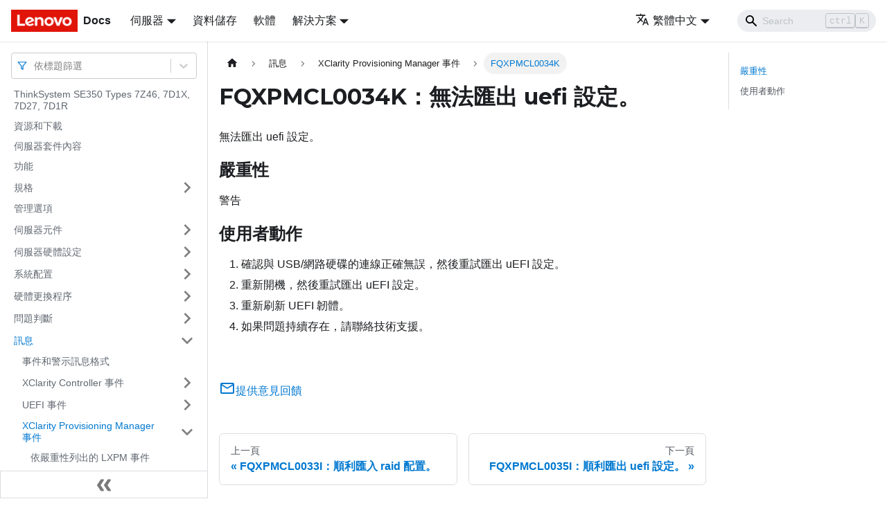

--- FILE ---
content_type: application/javascript
request_url: https://pubs.lenovo.com/se350/zh-TW/assets/js/runtime~main.8a101fc0.js
body_size: 21610
content:
(()=>{"use strict";var e,c,f,a,b,d={},t={};function r(e){var c=t[e];if(void 0!==c)return c.exports;var f=t[e]={exports:{}};return d[e].call(f.exports,f,f.exports,r),f.exports}r.m=d,e=[],r.O=(c,f,a,b)=>{if(!f){var d=1/0;for(i=0;i<e.length;i++){f=e[i][0],a=e[i][1],b=e[i][2];for(var t=!0,o=0;o<f.length;o++)(!1&b||d>=b)&&Object.keys(r.O).every((e=>r.O[e](f[o])))?f.splice(o--,1):(t=!1,b<d&&(d=b));if(t){e.splice(i--,1);var n=a();void 0!==n&&(c=n)}}return c}b=b||0;for(var i=e.length;i>0&&e[i-1][2]>b;i--)e[i]=e[i-1];e[i]=[f,a,b]},r.n=e=>{var c=e&&e.__esModule?()=>e.default:()=>e;return r.d(c,{a:c}),c},f=Object.getPrototypeOf?e=>Object.getPrototypeOf(e):e=>e.__proto__,r.t=function(e,a){if(1&a&&(e=this(e)),8&a)return e;if("object"==typeof e&&e){if(4&a&&e.__esModule)return e;if(16&a&&"function"==typeof e.then)return e}var b=Object.create(null);r.r(b);var d={};c=c||[null,f({}),f([]),f(f)];for(var t=2&a&&e;"object"==typeof t&&!~c.indexOf(t);t=f(t))Object.getOwnPropertyNames(t).forEach((c=>d[c]=()=>e[c]));return d.default=()=>e,r.d(b,d),b},r.d=(e,c)=>{for(var f in c)r.o(c,f)&&!r.o(e,f)&&Object.defineProperty(e,f,{enumerable:!0,get:c[f]})},r.f={},r.e=e=>Promise.all(Object.keys(r.f).reduce(((c,f)=>(r.f[f](e,c),c)),[])),r.u=e=>"assets/js/"+({0:"737108d1",67:"f337e8dc",241:"6d2e0312",430:"f97e6833",653:"0c7dd11f",756:"bb18bbc7",867:"c7844cb1",907:"412b36d1",1046:"19c44dbf",1131:"bf80862d",1154:"35fc30ed",1330:"e7ac097d",1802:"86533a2b",1882:"2aac2700",2062:"7188d273",2289:"bea81fe1",2409:"08527fb1",2581:"75b0b056",2781:"16887234",3003:"b6690bdc",3031:"30209b2b",3060:"a3163c45",3107:"c7f93d76",3255:"6f474a90",3296:"5a62b6f2",3389:"34adc7fb",3397:"9ee525e7",3498:"bdea7168",3509:"8cabdb59",3551:"c3896417",3866:"7882c83f",3885:"1960c88a",4139:"f2371a82",4209:"8e585784",4238:"3ed471a7",4244:"6cf4e957",4315:"ee277227",4682:"1aff2002",4742:"6cc25334",4765:"a20c8c46",4813:"5ae8f0da",4877:"c7a5d588",5066:"2ed92ab9",5069:"c67a9f10",5111:"6b066298",5131:"0bbb04fd",5231:"7a24fd64",5327:"68dfa3b2",5393:"764ea0e3",5437:"bc72bdc9",5508:"96266cdf",5635:"b9763a56",5684:"2754bbe9",5690:"c10a06b8",5887:"cb4caa84",5890:"a54547f9",5986:"24ffd947",6038:"5891a213",6107:"891f4429",6221:"4806932b",6258:"e1b2dba1",6615:"5bcf18dc",6803:"cfc8d844",6953:"90e9cf07",7006:"302dfc94",7042:"f439f7ff",7182:"3851b40f",7229:"2c1407b8",7237:"58fd3c47",7263:"66ba11b4",7391:"ac4f26f9",7422:"cfe780f1",7475:"b1ce79a8",7511:"9f10d0c2",7593:"4774fa1f",7667:"bc15618a",7993:"b1a885fd",8025:"50f704d1",8096:"862adbe3",8148:"5deee7d0",8223:"85402f58",8290:"02f7484a",8417:"6e8532dd",8443:"094dc827",8466:"1efc2b71",8857:"dc52b6d9",9026:"ca6ab487",9102:"55672fcb",9118:"ab25001c",9430:"3857829f",9431:"fe215a15",9735:"1214b16a",9865:"8e495159",10032:"a8af6531",10079:"46e6f068",10094:"2f0f8202",10201:"01237a9c",10492:"7fd09364",10555:"fe73ed1a",10628:"01a1998a",10630:"2eb86534",10743:"fe9c4856",10938:"ea2209ec",10948:"f4755054",11328:"8eab4568",11640:"c0d654db",11689:"fc239b16",11787:"2758f4bf",11852:"c96b5573",11918:"0043840d",12004:"8a71cb2b",12215:"447e5dc4",12267:"8e6b1a51",12297:"2b81ab76",12397:"33fc38e1",12456:"f4b1ba9a",12486:"91e576c7",12518:"a91567e6",12637:"de225b2e",12675:"957e6d1d",12870:"dcac7aa4",12951:"24827a1c",12971:"41e6d08a",13006:"41a9ede8",13063:"a2f06e86",13075:"e52cee78",13131:"c183f82f",13254:"8793d2d5",13258:"1ba5f7bc",13327:"261fe04a",13352:"8172ee35",13394:"05b8fc34",13611:"5044c972",14233:"4041c9d4",14280:"8bfe2d6b",14325:"93df083a",14372:"30cf7223",14442:"fef9ea25",14474:"304fc500",14587:"c41b4b53",14629:"15e79918",14867:"a7b819ed",15095:"84285940",15114:"c390c207",15117:"1aa4f5da",15277:"1030c335",15340:"89a0fe06",15445:"b93660d5",15485:"d56d7b99",15713:"4a4f120a",15804:"2b2c8d16",15818:"4d078dd3",15917:"e03c83e8",15946:"8a5d3b1f",15995:"b3506782",16122:"332866a5",16138:"6d19513d",16236:"f8980a06",16249:"c4800572",16459:"dbd15d45",16534:"d428efed",16663:"95a2e324",16667:"dbd68002",16690:"21dd82ba",16820:"1c368892",16954:"9c39d189",17225:"125b8b82",17248:"d9ec01ba",17333:"3905bf63",17361:"c1ad91a8",17588:"dd859b82",17628:"d255ec1c",17885:"5bda7dcc",18004:"7cbb242d",18040:"dab72f8b",18162:"8e011685",18190:"1cce3cdd",18219:"f8f3408c",18231:"5d1073ac",18232:"0e79882a",18445:"df335c54",18447:"99a3b42b",18610:"67f3278f",18677:"86e704d8",18755:"8f989440",19008:"b2da63a2",19067:"535b84d3",19255:"a2679e40",19350:"9c2996e4",19395:"f365e959",19803:"526472e4",19932:"c5d56380",20042:"7a6ad097",20067:"22613896",20201:"9abf47e3",20203:"1087264b",20658:"a174d86d",20853:"fe4a5155",20886:"4a20ff52",20897:"9aebc0eb",20899:"4e34d4ed",20946:"7dcbc580",21026:"610b8b0f",21078:"58cb940a",21128:"7df9547a",21200:"cfc2e622",21209:"fa095715",21264:"f240fd6c",21367:"5fb6cf31",21614:"795bcef1",21768:"d0fcd87c",21905:"3afb4885",21915:"f6ecfe94",21941:"eda6f29f",22129:"f08c3c22",22146:"7578ab80",22252:"1f1e6e9f",22277:"e2a40f02",22468:"9d81d5dd",22543:"18cc1d81",22671:"a7d1367a",22712:"dec5f547",22755:"eade8f1c",22765:"b938beb9",22773:"81a5cba3",22993:"b901a33c",23281:"6bc11c5a",23314:"2d27efbf",23353:"c9834f01",23369:"48d68ab2",23918:"6d29920e",24423:"4fd1584c",24709:"e61cfff7",24864:"dc9ead63",24947:"ba8ca7a3",24961:"e81c4fc2",24976:"f79d4177",25199:"e794b4c3",25274:"95602a31",25438:"7fa0d3aa",25528:"2cb35ee4",25780:"8266fc33",25914:"4280994e",25983:"28d190a2",26087:"e7069406",26157:"7aa5168c",26199:"bee5f7e4",26277:"46630f4f",26293:"9c3052be",26295:"32f28fa0",26621:"2b9d6a7f",26741:"06d2f4ba",26844:"b87a0c65",26921:"d5171753",27506:"b3599569",27558:"cf11fac0",27918:"17896441",27958:"52ae786f",28169:"a28e3de5",28210:"b8747263",28349:"5e3e6ffd",28614:"fa4b60c4",28679:"6e10f367",28777:"02dc1ccc",28834:"e9a8b3a6",28852:"f7e6c155",29022:"67dd06d3",29218:"56bbc778",29225:"f4c77779",29306:"091a79bb",29514:"1be78505",29676:"0d27459c",29829:"135ce2c8",29861:"71bef2ec",30008:"33636d5e",30031:"6d30ee6d",30275:"aa497698",30304:"435d2f1a",30538:"1243ee50",30692:"c2f4d323",30696:"ba5ef74a",30710:"eefdcf2b",30768:"79525efb",30871:"20d3a701",30896:"89dae87f",31123:"7f2b3737",31304:"7ca6a934",31425:"8023cb12",31549:"2c30ea6a",31718:"919558bd",31812:"40b3b6b9",31869:"e881eb87",32055:"9c0eb4b5",32134:"a79f90a1",32197:"80ae11fe",32219:"fa1a5256",32226:"f327f021",32327:"79f4c517",32343:"b9bdbd07",32453:"0f116e90",32717:"5ee875d7",32940:"e3d9a467",32995:"5af6de80",33006:"b6024778",33072:"ee5727c5",33428:"0b0b6463",33555:"b5745a66",33713:"05b1a9c2",33791:"b174c702",33916:"064d4938",34040:"234f472b",34075:"9bb9a235",34123:"8eb98ff3",34423:"247e85d9",34453:"8adc9116",34591:"7e6f0e88",34637:"2029a5a9",34816:"46799eee",34901:"addb026f",34903:"e7923790",35001:"a7eb7684",35006:"83edec65",35134:"44ef290a",35258:"f4c758da",35261:"ab7552e5",35417:"bb6098bb",35876:"8bade4ca",35917:"7c0a6f59",35939:"1c58a297",35981:"69d25e54",36010:"b01f64b8",36291:"bee7e49f",36443:"80e50d41",36794:"88dd8145",36963:"d8443721",37059:"793d3680",37212:"ff288456",37345:"7982035e",37449:"f3d0791c",38077:"15bcb934",38116:"d0920d37",38209:"f5575fa3",38274:"ec2e4fdd",38319:"19967154",38519:"80dc1661",38598:"0692120d",38714:"8f3242bf",38718:"fe50c8b7",38790:"5f2c5f22",38829:"e53a4062",38859:"96b638e5",39048:"5ffc63dd",39057:"bd684bb8",39148:"51ab9124",39175:"a0c0cd64",39258:"910fec15",39260:"aa2f151a",39573:"809e6dde",39843:"1439a7c1",40189:"5cfc145c",40249:"b5a6eb95",40915:"28ed6626",40997:"ae0b8e7f",41034:"82ffda18",41129:"12c87dac",41131:"768e5108",41281:"6621e89b",41433:"4fe641e7",41530:"cf51b848",41655:"7c72b2b5",42216:"545cf7a7",42248:"b095a8e6",42346:"1925c39e",42474:"0e8dfd82",42485:"c05f675c",42784:"f4cd3824",43155:"a251cbf7",43284:"14fa4511",43335:"95b2abf9",43399:"1743ac11",43435:"a8a6af17",43445:"f6a345bc",43466:"c055b1b9",43483:"5685098a",43658:"1a1b5c39",43702:"39eec7af",43836:"7b747b9f",43924:"2f6fa583",43952:"5b0ec33f",44152:"0f968821",44510:"63a4c94f",44540:"73f658db",44569:"4fac64e2",44781:"5b569248",44785:"482e0d0d",44860:"a247fb6d",44992:"4f784756",45100:"9cd485f0",45224:"fa696b1f",45408:"f53f08a8",45520:"467b4eee",45549:"5c262716",45882:"94a0a6e3",46049:"2d9c13b0",46084:"3946850f",46128:"f2a3e646",46228:"89e435f8",46235:"219fa81e",46392:"3b3617e6",46411:"5665b335",46513:"3eb8bf37",46588:"72198c3e",46602:"3f6f624e",46831:"ee5846ea",46877:"a89136f7",46964:"3bb200d8",46993:"04b200da",47166:"ba8cdc37",47250:"7891bd8b",47285:"1d7b5110",47317:"3df2040c",47391:"7fe554e9",47413:"d4272744",47438:"5cb2456f",47505:"6b5e5d72",47557:"1a9f4560",47711:"a8c17413",47928:"050c9f80",47998:"7ff24333",48183:"8de7ab2c",48397:"ce2041f0",48561:"e7542894",48712:"e78a6487",48716:"9969e5f3",48790:"413a8aa5",49039:"b2ba9a9a",49043:"83691b14",49170:"8c8d8603",49512:"b9c35548",49523:"fd18c173",49604:"2e479725",49654:"0eb6b26d",49659:"cfac08cd",49687:"23805f9f",49728:"26892a77",49740:"e00cdb91",49999:"3de49771",50249:"db735224",50276:"19e46c88",50580:"e0594e93",50617:"e22638fe",50647:"56d05a5b",50681:"370bb1ad",50712:"b4a5c96a",50729:"dee05f0f",50928:"b9494ea2",51095:"f43791fa",51101:"f6c96648",51176:"72d39482",51439:"c313885e",51581:"0b0aa0d4",51677:"53383a53",51685:"8ac2ac37",51970:"c2c7e6b0",52046:"ada5f3ad",52176:"2b86fafa",52292:"ba391741",52366:"5630de68",52396:"3c00446d",52470:"e64ce9c0",52522:"0b52e469",52668:"084a7b19",52788:"d3a5889e",52800:"09910aba",53025:"63245626",53273:"e136ecda",53459:"3647cebe",53499:"bcc80b8f",53525:"17776bb1",53549:"0cf2077c",53658:"093285db",53665:"f1da1d17",53864:"3987c1a1",53874:"a0267e91",53913:"5a201f54",53950:"5ad37af1",54158:"374a7cab",54342:"7768f5ab",54488:"701a0010",54669:"00c7aa60",54731:"376e5c92",54794:"e1e1c513",54900:"1f2642c1",54913:"4a5a1509",54970:"aa6e0958",55139:"eaf2a162",55430:"f49d4ac0",55564:"0cae4d0a",55912:"3c323f38",56635:"cbd99207",56643:"88c79d8d",56669:"987be3ec",56671:"be4e2925",56750:"b344e09c",56817:"daa9c8e2",57105:"6c8cae86",57333:"b1006bd9",57460:"acba0b1c",57467:"67a40ef9",57550:"6b5718b5",58028:"8a4c5b8e",58072:"d43f16e9",58089:"b43f0b6a",58131:"2efc4424",58351:"0357a3a7",58623:"aced9098",58630:"5d1a0a3a",58798:"1cd193dd",58815:"ad696b9f",58997:"cf43c097",59051:"6e1e5120",59105:"fafb0ce0",59372:"2b934220",59466:"332ce192",59972:"648aa4d2",60126:"877bd8b1",60140:"f249bd9a",60156:"83fcbeb7",60275:"586950b9",60301:"708a1f39",60418:"e1bf7eaf",60681:"4c401dfa",60707:"363c3adc",60796:"b2f9c04b",60847:"88b3157e",60926:"6c52d7df",60982:"12890d2a",61103:"7376ceb9",61215:"cc7a81c9",61533:"31acb004",61834:"641529c7",61995:"e0ccd3b2",62129:"a333ff4f",62159:"3c6750df",62381:"cbc3649b",62462:"13ac2c2f",62565:"e082a4b1",62581:"0ef0e25b",62606:"a62e7c8c",62935:"3a4d04f9",63149:"8ed41d9b",63286:"3bc68112",63431:"c2164667",63437:"b2dece91",63474:"fc626e9b",63824:"d6ae748e",64075:"6d76d8ab",64091:"0dfe9532",64258:"cd8da4ec",64280:"7f4e2445",64460:"75ae88bf",64698:"3d0d266c",65095:"4aec3ace",65369:"f9114585",65379:"8234a429",65468:"5d42dfc9",65733:"448e3695",65739:"13211b76",65978:"85dedfc7",66399:"c84e16c8",66591:"88db4665",66668:"ecaacc1a",66824:"48696c78",66926:"8295edde",66963:"0887a65c",66981:"5c7d0d95",67162:"07ffaf74",67302:"29f7368a",67442:"38603825",67758:"cd4da9a9",67777:"0a907a83",67967:"358f8efe",68082:"e48d2bfd",68520:"1666b9b5",68655:"80ad0c51",68673:"d88f559e",68809:"a3ad9d3c",68851:"d34fd85b",68910:"d208cb24",69033:"6dc21e0b",69071:"5e2b88da",69090:"f943053f",69642:"70831a7d",69655:"3171256b",69757:"dfa626f0",69844:"9d88d5aa",70025:"52964ad1",70079:"c4243a6c",70184:"1b8a2b2d",70186:"e40d7c47",70425:"5733e91c",70578:"bd9f0762",70791:"467ab78b",70818:"f98a9919",70870:"38071100",71180:"e1981173",71281:"aeef45cd",71314:"000fdf96",71576:"5da5cb43",71823:"366672a4",72182:"448cb95e",72312:"7423faac",72335:"c1b78d4d",72531:"1cc1f616",72579:"6de43b43",72700:"2b046107",72722:"1839eb6e",73045:"7d6a761c",73061:"078ed0d0",73347:"0aa34fb0",73429:"438e2362",73771:"e6f32570",73859:"c93a0c23",73896:"6472adf2",73944:"d5ed4d1f",74084:"58ffb86a",74176:"37941d7f",74210:"6bf73dd3",74565:"baa7dfd6",74964:"69c418f3",75071:"c37e6df8",75115:"92bb5856",75174:"49ab3f2a",75223:"30112218",75313:"d76e1b10",75511:"7dc85904",75782:"cca77404",76035:"4f4d1eeb",76416:"43e838f6",76586:"ea58e9ab",76698:"ddfbeb23",76714:"b02c65b6",77015:"640b24d7",77291:"f4c1097a",77316:"14ed97a2",77343:"2895c6e1",78003:"47aa9d35",78283:"bbc89ce5",78304:"feb0c5fb",78511:"f8da9c95",78554:"354a2178",78607:"261bd1c7",78755:"b75f28ad",78770:"669e4c58",78868:"803a1d13",79173:"c1713855",79352:"2b6f469e",79409:"f960ebab",79670:"0b5b0260",79973:"3599fa52",80003:"48aa8548",80011:"9e83c4af",80053:"935f2afb",80152:"cbf1ed36",80233:"77b0e938",80312:"8e4af853",80329:"90f482fb",80424:"a0fb8142",80638:"b3067c73",80692:"b289688a",80807:"265c694c",80954:"1a6faca6",81455:"a5a6dc8f",81468:"f8db953f",81601:"1fe599f0",81983:"ca6a3319",82278:"b515fe0c",82312:"3841cce2",82867:"5f7640d2",83012:"246bf680",83019:"a51fe0ee",83045:"d9426f8e",83234:"0737e8e3",83274:"fd92c051",83390:"a43488d4",83407:"7c852e11",83879:"71d3dc63",84436:"a33e996f",84444:"5b2bf480",84578:"3d451446",84602:"5361271c",84614:"ccf2490b",84620:"5e1e8266",84851:"30e300d8",84951:"4bae4ad0",84952:"a7072ada",85131:"6167506a",85142:"fefa34cf",85227:"25eebe1e",85426:"f196f41e",85445:"6335b6f2",85506:"757c9eaa",85643:"f42ecbfc",85693:"142ff93c",85817:"76235e23",85874:"6534f2e9",86272:"e204faff",86366:"2c69ea08",86509:"4f30c506",86645:"9b5a8edc",86746:"bfafe7d1",86824:"cdd0ec9e",86896:"33c41653",86915:"c8628ffb",87164:"c5104bad",87441:"9e5a7b7b",87496:"c80bd7f1",87509:"0e37b12b",87787:"ede29d6e",87830:"505e21ea",87901:"b79c1666",88061:"fa3284a4",88203:"7c6f53f8",88357:"c5cba076",88362:"469c32eb",88412:"c8573e02",88474:"b382f8c2",88668:"6a37febe",88690:"e19cfcac",88812:"de888cd5",88829:"6d9e9070",88862:"66c083bf",88960:"93451978",88991:"49d1c76c",89310:"d0a38173",89354:"369fe015",89758:"8f049ca2",89902:"160c3654",90119:"d0f0f9d4",91338:"ffc54e85",91491:"c318e0fa",91575:"9541dfef",91637:"ec5064cf",91646:"b418b58d",91665:"1da4e2d0",91701:"88d5a4c6",91794:"58a11738",92031:"012dbb42",92114:"f72f4385",92174:"f7302d26",92437:"75caa838",92493:"48302908",92503:"c47e31ba",92510:"669b69e1",92549:"c730e976",92719:"b16fcec2",92961:"9c2d66df",93040:"54cfcf08",93048:"b73d948c",93150:"bc0e6972",93239:"ea03b8bd",93260:"670785c6",93381:"3924ef83",93467:"29359549",93500:"f0573338",93982:"432d1fe8",94065:"84c7ee7a",94094:"7caf3fdf",94107:"dbca5082",94201:"03300f1b",94615:"5eee5526",94787:"0f79185a",94883:"a86a9270",94990:"13e20274",95462:"3c9a5c90",95485:"80908353",95526:"12ca8cea",95721:"38f42908",95867:"27f25a6d",96008:"39e6a3e2",96061:"7876eff2",96125:"b129eb32",96438:"301b5057",96602:"2963eee1",96699:"4108f4c0",96736:"3bfa458a",97028:"aac1be80",97062:"2122fcbc",97346:"2f569d8b",97379:"9cafaa2f",97442:"e2d7d578",97460:"bf34c1e8",97616:"c17fc8dd",97619:"858df212",97773:"58cb1657",97842:"c5ec7e23",97920:"1a4e3797",97994:"1788e44d",98131:"c1d01f0a",98157:"e6957ace",98216:"86520991",98296:"e5e028c4",98436:"d841a074",98779:"d69671ef",98855:"97f140da",99045:"7692e194",99194:"2af42799",99316:"3d229a5b",99369:"63eea930",99412:"a0c972f2",99558:"fb67b4b9",99752:"186c5678",99777:"8aba89f7"}[e]||e)+"."+{0:"9cc93c6c",67:"194e1c79",241:"79665755",430:"0088f78b",653:"601810ec",756:"e83d6912",867:"2dbd2dfd",907:"c4a7ed2a",1046:"f112b486",1131:"612d8080",1154:"01d366ab",1330:"31e9f797",1802:"7ede6f23",1882:"886cf4d2",2062:"47928ec4",2289:"90e8caa0",2409:"594e9c25",2581:"609c1153",2781:"2559b543",3003:"62fb9f49",3031:"5822532a",3060:"2d7c483c",3107:"b4d48d59",3255:"a4e7416e",3296:"4219210e",3389:"2e9c571b",3397:"b0b07656",3498:"7130f567",3509:"414b9ce8",3551:"7d3042b7",3866:"b31b9790",3885:"930694c5",4139:"dc348e32",4209:"464eedee",4238:"9c7153e2",4244:"7d7ffd97",4315:"6b01bde3",4682:"16d175a6",4742:"fda4dfe5",4765:"b1a3552b",4813:"64074f78",4877:"5cad6493",5066:"dbb5dbac",5069:"9d6aa601",5111:"884a5e17",5131:"3376ca31",5231:"e9a8ae32",5327:"d9a5e1a6",5393:"aa17e996",5437:"ac3ee02d",5508:"d93590b3",5635:"64815530",5684:"4d7ad76f",5690:"732e6935",5887:"068221ee",5890:"add8f92d",5986:"8f872807",6038:"48d6a06f",6107:"3433b977",6221:"f5ce02e0",6258:"e63c935f",6615:"c5e27bd4",6803:"977c1979",6953:"e6dadcfd",7006:"32ddd6d2",7042:"b01e862b",7182:"e3171a69",7229:"14ea761d",7237:"c98386de",7263:"45064a5b",7391:"99016de1",7422:"38e93d05",7475:"8ff26bdf",7511:"5e15f820",7593:"adb7b40b",7667:"cd6dafb9",7794:"4b703cc4",7993:"d6ecd008",8025:"41e30ae4",8096:"ac6173b1",8148:"2a803da6",8223:"ee410250",8290:"72c327ac",8417:"ad4611ef",8443:"539c273f",8466:"3e897aca",8857:"316213b6",9026:"d2959d1e",9102:"e93ecaec",9118:"96f7861f",9430:"639e2fd0",9431:"c020e834",9735:"ac69a9ab",9865:"ca4f3f33",10032:"2bfc888b",10079:"b4c33bd4",10094:"edbbed53",10201:"bbe44a1b",10492:"2ec387ee",10555:"b6966ebf",10628:"09a516e8",10630:"5ff92cc9",10743:"1f77fbcb",10938:"63fb0e61",10948:"a5eae668",11328:"cb8411f6",11640:"8021cf44",11689:"67241ffe",11787:"65428164",11852:"9ce4ee25",11918:"544cb02d",12004:"c6f6fb0b",12215:"2cd7af87",12267:"806ebb12",12297:"5167e6a7",12397:"4e6b291b",12456:"7a2ffef2",12486:"b6b25fb3",12518:"9add81f1",12637:"0ed2735b",12675:"51049e2f",12870:"1812db2b",12951:"110d2c84",12971:"96516035",13006:"0fc2dcad",13063:"91053892",13075:"4185caca",13131:"bbbaad0a",13254:"6c9a13ea",13258:"9663651a",13327:"444b651c",13352:"29fd61cb",13394:"f182bb17",13611:"b8b41556",14233:"3587527a",14280:"5c6b439d",14325:"21383835",14372:"922e1206",14442:"cf0b8f70",14474:"bab48343",14587:"e410b194",14629:"f746cfdf",14867:"26ea2a63",15095:"2d38e5cc",15114:"5d5b4638",15117:"0a80784c",15277:"548c4d9c",15340:"93d04f43",15445:"ed0003aa",15485:"acd6499c",15713:"036dfe24",15804:"e2d91d2a",15818:"0e9da635",15917:"4fc29f0f",15946:"52f198be",15995:"4498af6c",16122:"4e333253",16138:"07e89fa5",16236:"62c59175",16249:"4dbd26b6",16459:"c4ce0386",16534:"e1a4c075",16636:"2ce94458",16663:"37234a63",16667:"459ce9a4",16690:"741cdaf8",16820:"42f319ad",16954:"879cbeda",17225:"a27f2f0e",17248:"17a38d0e",17333:"95442ac1",17361:"81c0bc15",17588:"81391783",17628:"c6c46054",17885:"67273fe1",18004:"43a721f9",18040:"9bd225f1",18162:"0a9a95bd",18190:"3b1d866b",18219:"0532581b",18231:"a3207542",18232:"407db065",18445:"d61b10f5",18447:"44ce0040",18610:"f3a4c823",18677:"98a30da7",18755:"948d4f33",19008:"811b29c8",19067:"a972aef3",19255:"0b362ee0",19350:"384e8127",19395:"fdd95683",19803:"2504f0d5",19932:"3aac8f09",20042:"688699da",20067:"f5a0114d",20201:"08fb68a2",20203:"f6c1b7e7",20658:"670b50a8",20853:"0668712c",20886:"ebd9aa84",20897:"da2a175f",20899:"b4e64e6e",20946:"29b46910",21026:"f54dd788",21078:"591d0594",21128:"e45a1554",21200:"e23b9042",21209:"ff8a6747",21264:"575b63b8",21367:"f598ebf9",21614:"4ea2067f",21768:"620f3fd6",21905:"51808ff7",21915:"681907d1",21941:"fe166739",22129:"5a46a440",22146:"1b8bad8a",22252:"61d12449",22277:"8881b248",22468:"34cd3180",22543:"cf39f81c",22671:"5c7ce739",22712:"f48344ae",22755:"0f6645da",22765:"ed5b3bd9",22773:"f0209a1f",22993:"f29a7850",23281:"9a777d1e",23314:"a6ddda9b",23353:"7c0ae127",23369:"e70a57e7",23918:"c5e56c43",24423:"841ce988",24616:"38d81363",24709:"c3682c82",24864:"8a90dbd0",24947:"ef9cdf12",24961:"e2824770",24976:"7e03be56",25199:"8a33fd36",25274:"c165a2dc",25438:"cfce4e3b",25528:"d4367868",25601:"446338aa",25780:"0a81e9f5",25914:"fe06a431",25983:"cbf9decb",26087:"62a04a81",26157:"ee8a07c3",26199:"dae28e91",26277:"93e4f1f4",26293:"f55ecb1c",26295:"d411b2de",26621:"d7251a01",26741:"fde2cdd3",26844:"beff9be8",26921:"7acb7771",27506:"1600e1ab",27558:"ef8646ec",27918:"aafadb85",27958:"f5427727",28169:"4b9663c7",28210:"0154ae0e",28349:"1ab33bc7",28614:"a2602779",28679:"09fa06d3",28777:"87bce344",28834:"cb129dfe",28852:"00c01987",29022:"f769e7ef",29111:"e8c73eb1",29218:"98bc6dca",29225:"b7293373",29306:"b1f9345b",29514:"99964dd0",29676:"b4c5d32c",29829:"1e821e88",29861:"d22bf248",30008:"781b3aa1",30031:"a2f2d270",30275:"aa81974a",30304:"07ae62a9",30538:"ff3fba89",30692:"9f6f9f9e",30696:"1ea976c8",30710:"69db9578",30768:"9652ea91",30871:"922f84cf",30896:"8f973e9b",31123:"d6ecc342",31304:"059decfe",31425:"93133d8a",31549:"6282a09e",31718:"a2e7202c",31812:"8d8a542a",31869:"28e6471b",32055:"b718a887",32134:"c9e2acb4",32197:"9f06f2c4",32219:"cc1eee19",32226:"48c50c73",32327:"067e4d62",32343:"0f033787",32453:"dc9beb80",32717:"f4215af2",32940:"e4349a49",32995:"04384d8e",33006:"90a7e7ff",33072:"e3cd56ff",33428:"c8febc88",33555:"9978bdbb",33713:"8c071ada",33791:"77891f1a",33916:"4905d9a6",34040:"c4f0d088",34075:"4d48c638",34123:"e9174483",34423:"6537a827",34453:"10a8402e",34591:"277eba0a",34637:"2dfb5c89",34816:"16f86e47",34901:"4e069040",34903:"587f1a33",35001:"96b77409",35006:"94843ab8",35134:"5b266150",35258:"5a5510a6",35261:"2201ba57",35417:"3e16e973",35876:"e41703b3",35917:"8ef268ea",35939:"661dcc6d",35981:"65b46945",36010:"6ed7d434",36291:"b6ab96a0",36443:"16b41c53",36794:"77b4376d",36963:"43f0f65d",37059:"08836da1",37212:"2e40f3f2",37345:"a438fa46",37449:"aa1051bb",37803:"36879655",38077:"30d9aa8a",38116:"99ca52c7",38209:"6053c39a",38274:"deeecee2",38319:"1ba32623",38519:"8badc05b",38598:"4335252e",38714:"fa43d9de",38718:"b7dd820b",38790:"8d14ebdc",38829:"6b1e8d50",38859:"c4dd1801",39048:"b0e1456e",39057:"cd7ed39a",39148:"437df4c4",39175:"c8c58752",39258:"c1ba9fc8",39260:"52550827",39573:"d4889a80",39843:"879f1fc8",40189:"7bc44107",40249:"2bc7be87",40915:"461d6d3d",40997:"5fdc2e79",41034:"fb0e9fe9",41129:"22219bc0",41131:"b1c4e373",41281:"038ce5e2",41433:"11af6c69",41530:"5f7ebf2e",41655:"1db7f6d3",42216:"7076da11",42248:"18de4fb9",42346:"2744b355",42474:"95385807",42485:"b9ae8d31",42784:"b31a4816",42837:"e0913b05",43155:"85c9e277",43284:"f500920e",43335:"157c06e6",43399:"3db74d31",43435:"279e17f6",43445:"a30990d5",43466:"f1c7de99",43483:"da985eb9",43658:"9baeb37f",43702:"b19bf588",43836:"452a111b",43924:"3626404f",43952:"668fd152",44152:"d1bd9ffa",44510:"d26ee12b",44540:"4a7ee478",44569:"80d54cbd",44781:"98890b72",44785:"3847c091",44860:"bf4ec862",44992:"f0c82bf0",45100:"c4d16181",45224:"06d1de4b",45408:"240d430b",45520:"b3ea7152",45549:"b4e6a5b6",45882:"934050e8",46049:"b18ba3e0",46084:"309a5a4c",46128:"2dd765bf",46228:"393b0033",46235:"e264c41c",46392:"b314c9aa",46411:"1d80f962",46513:"a8798296",46588:"9274d2f6",46602:"2acef298",46831:"87d2b10f",46877:"00b75b92",46964:"9044ca9f",46993:"f8fe6fb8",47166:"f0f0f4a1",47250:"1fb8cf96",47285:"3f9ab207",47317:"d180acc8",47391:"08bc698c",47413:"ae7f6856",47438:"42909dfa",47505:"f0c4dfd2",47557:"22a4cc7d",47711:"8a01b907",47928:"8e6f51f1",47998:"d279dbba",48183:"6dafe17f",48397:"01c198c3",48561:"008e40c7",48712:"c2a51cf0",48716:"a73c25ea",48790:"7e551106",49039:"bdba0564",49043:"b486512b",49170:"60f84706",49512:"24b62009",49523:"25d73e35",49604:"8b8b86bd",49654:"5e09fce8",49659:"a6a5209f",49687:"801f4ea8",49728:"a31169c4",49740:"a515fe30",49999:"a4ac5228",50249:"d0c52ccb",50276:"624145f6",50580:"cc834126",50617:"39aa3b69",50647:"a571ae8f",50681:"97e02175",50712:"cb3952ad",50729:"ea804a80",50928:"ce77ae79",51095:"264c2e01",51101:"10fb21c3",51176:"0c10e712",51439:"caf74a0e",51581:"3a1e4d78",51661:"c296a3f4",51677:"95755634",51685:"6ce73d76",51970:"f6580d82",52046:"b30b12f6",52176:"e55f9b10",52292:"1fe38dc4",52366:"8fc3ec0f",52396:"37fc22a1",52470:"4b6034cb",52522:"0f5c845e",52668:"a194bbc3",52788:"836f5245",52800:"3408af56",53025:"5e2ff169",53273:"d5bab13b",53459:"f30da957",53499:"69f407c1",53525:"53f27aed",53549:"41706167",53658:"99fdfb2f",53665:"36df90a4",53864:"57a9b562",53874:"95c37f6f",53913:"873a8fe8",53950:"2004d45f",54158:"f910f8aa",54342:"5367a60f",54488:"d8343d61",54669:"3e320074",54731:"7b3752c7",54794:"45d75d8d",54900:"7efcc8e4",54913:"014175c5",54970:"e050b7a1",55139:"c4c48439",55430:"5c0c0474",55564:"cd15122e",55912:"bb94bc62",56635:"ec656295",56643:"8637039d",56669:"31238141",56671:"848c5535",56750:"a53aa212",56817:"bf7906c9",57105:"e8acbf71",57333:"4bb6d936",57460:"b7ed261b",57467:"6351998c",57550:"4909d6d8",58028:"88557772",58072:"d6e0ffb1",58089:"d8107c38",58131:"51a2527d",58351:"50136a97",58623:"727e3033",58630:"8a6c0df1",58798:"e92acaa9",58815:"db46f7a9",58997:"b94e5b06",59051:"f4da84fd",59105:"aa516395",59372:"572c1791",59466:"87a920b4",59972:"e39958e8",60126:"d5349633",60140:"1c548dc9",60156:"38318509",60275:"c2b298aa",60301:"39ef194f",60418:"94d77742",60681:"038df018",60707:"57217b04",60796:"4a4e5a8f",60847:"56633e03",60926:"f4098163",60982:"c750f96b",61103:"7baed88b",61215:"33cad565",61533:"ce0676d3",61666:"af110fb7",61834:"d3065980",61995:"639771a3",62129:"dfc26082",62159:"ac084dd1",62381:"9dd96c8b",62462:"2b5c425b",62565:"b2f09140",62581:"bbb5dbe0",62606:"c92d9977",62935:"3cb32fb1",63149:"027ef764",63286:"027bae64",63431:"31a0d5b8",63437:"2642ea53",63474:"0c11ea4a",63824:"a9d7727d",64075:"ba90c8e9",64091:"a4c44e48",64258:"2316a798",64280:"7bec244f",64460:"9500f769",64698:"c8b11e86",65095:"fef5184a",65369:"716c2f95",65379:"46b68da3",65468:"d11e350a",65733:"e67c6141",65739:"cf610bce",65978:"1cf64708",66399:"00d76c8b",66591:"8dcc71ad",66668:"1ede4bcf",66824:"4a1c90d5",66926:"a698c194",66963:"4eb6a4eb",66981:"2b23802c",67162:"26091d7f",67302:"32de86e6",67442:"1fbcd442",67758:"924f4414",67777:"e36a28c6",67967:"5ed33b69",68082:"ae40cbd6",68520:"2d0814b3",68655:"69a67bfe",68673:"5f419d8c",68809:"ff0ef09f",68851:"295e652c",68910:"66f69201",69033:"3fb3cd75",69071:"29f1daeb",69090:"e8c3163a",69642:"19784978",69655:"adfcb92e",69757:"21dc3fe8",69844:"ba2ad32f",70025:"0f6f499f",70079:"71d371be",70184:"5829e541",70186:"04ce2b8d",70425:"d7359af6",70578:"348a45ef",70791:"58c17241",70818:"d6fe23bc",70870:"13e9d7b9",71180:"fcca36d5",71281:"94ad9d24",71314:"a6801214",71576:"e521cbbe",71823:"ffa668cc",72182:"cceee0c0",72312:"3cee2737",72335:"cc5fbe7f",72531:"3071be3c",72579:"d43422a3",72700:"db675597",72722:"0ea449eb",73045:"ec4d55cf",73061:"abbe73fb",73347:"413e3d57",73429:"31e13558",73771:"7f2d86b5",73859:"173c8c98",73896:"bb90a9aa",73944:"a6bce7b9",74084:"6e0b049a",74176:"69d27e27",74210:"29bf74fc",74565:"961b0805",74964:"3f14430f",75071:"1dd52339",75115:"00a14509",75174:"dd09f080",75223:"ee7dc54b",75313:"f8c2387d",75511:"a57bf1b5",75782:"96f85b5a",76035:"ba9c5166",76416:"d5b42777",76586:"01f7ddd3",76698:"05089e36",76714:"05a8d701",77015:"ef11a7bb",77291:"0e3d9591",77316:"baed73dd",77343:"64f11d9b",78003:"a357d210",78283:"5db12f89",78304:"d0771816",78511:"d7d94931",78554:"bc2cf69e",78607:"195b4bac",78755:"c58381f7",78770:"2d45f141",78868:"d573e40a",79173:"76b6d18e",79352:"99047d84",79409:"f379c021",79670:"233cc697",79973:"22da70ac",80003:"d459ff8e",80011:"718dd188",80053:"649825b9",80152:"faf4b5bf",80233:"0531a202",80312:"4d152522",80329:"44fc910d",80424:"292b4e6f",80638:"636d9b1d",80692:"f3eef0da",80807:"eb501996",80954:"0b76c007",81455:"5bf49c48",81468:"fca06df4",81601:"fe02ce63",81983:"c17e3288",82278:"48f021d8",82312:"b2ae8a21",82867:"4714059f",83012:"4070898d",83019:"6d814d15",83045:"bd7bf290",83100:"741f12f0",83234:"5749559f",83274:"84266380",83390:"517e706a",83407:"ffa9dc6b",83879:"72a866fc",84436:"30a69f23",84444:"e6ebcf2c",84578:"3b37e271",84602:"4306cde9",84614:"a70adc8a",84620:"845168d0",84851:"a0854c4a",84951:"b073ad9a",84952:"54a20088",85131:"cefdf0e5",85142:"ff597c20",85227:"b9c818de",85426:"02115479",85445:"13192528",85506:"080248f6",85643:"14a7e166",85693:"eacdbc8e",85817:"391aa8c5",85874:"e29f9736",86272:"c16d4d52",86366:"a0eecce9",86509:"c13b5d87",86645:"5ee6c4f6",86746:"672dea8b",86824:"9300aa6d",86896:"803a0379",86915:"d8b8443d",87164:"91d94122",87441:"8804b478",87496:"5a3675d4",87509:"3cebb75c",87787:"1f212d03",87830:"f421ef1a",87901:"6b35ca07",88061:"18fc5a78",88203:"0fe11051",88357:"312d7734",88362:"a5a6d12c",88412:"ded451d9",88474:"852eb3e0",88668:"4c29267c",88690:"349fee69",88812:"d4e31277",88829:"0605021c",88862:"cd63a53b",88960:"d7a8102e",88991:"567134a2",89310:"ea463286",89354:"10ce5353",89639:"df423ccb",89758:"a84afef2",89902:"f198981c",90119:"c61895a2",91338:"a3978c71",91491:"0804b818",91575:"bc201eda",91637:"7de36736",91646:"b276c59e",91665:"a57a364c",91701:"eba20f92",91794:"a5c3b457",92031:"cbbbc753",92114:"cdcbf804",92174:"6c7b019f",92437:"28a3e4ba",92493:"befcaba1",92503:"f428b11b",92510:"1f302edc",92549:"9b60d91b",92719:"29373332",92961:"16349569",93040:"e48e1d3e",93048:"cfaa42f4",93150:"05bb2eb6",93239:"c81d3816",93260:"e6e59d3a",93381:"34f863a3",93467:"ee14dff3",93500:"2d961c64",93982:"fd38002d",94065:"55ae3117",94094:"b802c905",94107:"456c84f3",94201:"862c17c7",94296:"e45a2125",94615:"b3d4e3ef",94787:"bc5b1afc",94883:"90e46264",94990:"d3f50e84",95462:"f29c883f",95485:"5eb75322",95526:"c9d51418",95721:"56436457",95867:"e574d5ac",96008:"3ecdd632",96061:"a8b9c6a7",96125:"9cc5bef7",96438:"f85d07bf",96602:"12411cd0",96699:"385a13e7",96736:"d2db6d8b",97028:"2a838bbd",97062:"30a5b310",97346:"24734b5d",97379:"03f04e97",97442:"7691e807",97460:"b5cdb84b",97616:"83eb4b57",97619:"ae61c112",97760:"c6ec5662",97773:"3854c051",97842:"212b59af",97920:"ad3fb1c5",97994:"eca93f22",98131:"fdbd760c",98157:"e679c0c4",98216:"b444f277",98296:"7f865193",98436:"9d42e9bf",98779:"df3819a3",98855:"ab4d0b9d",99045:"6332e84c",99194:"7df3294d",99316:"288c04c7",99369:"6641d983",99412:"d8a00b4d",99558:"467825c0",99752:"6eb5fece",99777:"d0cebc45"}[e]+".js",r.miniCssF=e=>{},r.g=function(){if("object"==typeof globalThis)return globalThis;try{return this||new Function("return this")()}catch(e){if("object"==typeof window)return window}}(),r.o=(e,c)=>Object.prototype.hasOwnProperty.call(e,c),a={},b="docs-importer:",r.l=(e,c,f,d)=>{if(a[e])a[e].push(c);else{var t,o;if(void 0!==f)for(var n=document.getElementsByTagName("script"),i=0;i<n.length;i++){var u=n[i];if(u.getAttribute("src")==e||u.getAttribute("data-webpack")==b+f){t=u;break}}t||(o=!0,(t=document.createElement("script")).charset="utf-8",t.timeout=120,r.nc&&t.setAttribute("nonce",r.nc),t.setAttribute("data-webpack",b+f),t.src=e),a[e]=[c];var l=(c,f)=>{t.onerror=t.onload=null,clearTimeout(s);var b=a[e];if(delete a[e],t.parentNode&&t.parentNode.removeChild(t),b&&b.forEach((e=>e(f))),c)return c(f)},s=setTimeout(l.bind(null,void 0,{type:"timeout",target:t}),12e4);t.onerror=l.bind(null,t.onerror),t.onload=l.bind(null,t.onload),o&&document.head.appendChild(t)}},r.r=e=>{"undefined"!=typeof Symbol&&Symbol.toStringTag&&Object.defineProperty(e,Symbol.toStringTag,{value:"Module"}),Object.defineProperty(e,"__esModule",{value:!0})},r.p="/se350/zh-TW/",r.gca=function(e){return e={16887234:"2781",17896441:"27918",19967154:"38319",22613896:"20067",29359549:"93467",30112218:"75223",38071100:"70870",38603825:"67442",48302908:"92493",63245626:"53025",80908353:"95485",84285940:"15095",86520991:"98216",93451978:"88960","737108d1":"0",f337e8dc:"67","6d2e0312":"241",f97e6833:"430","0c7dd11f":"653",bb18bbc7:"756",c7844cb1:"867","412b36d1":"907","19c44dbf":"1046",bf80862d:"1131","35fc30ed":"1154",e7ac097d:"1330","86533a2b":"1802","2aac2700":"1882","7188d273":"2062",bea81fe1:"2289","08527fb1":"2409","75b0b056":"2581",b6690bdc:"3003","30209b2b":"3031",a3163c45:"3060",c7f93d76:"3107","6f474a90":"3255","5a62b6f2":"3296","34adc7fb":"3389","9ee525e7":"3397",bdea7168:"3498","8cabdb59":"3509",c3896417:"3551","7882c83f":"3866","1960c88a":"3885",f2371a82:"4139","8e585784":"4209","3ed471a7":"4238","6cf4e957":"4244",ee277227:"4315","1aff2002":"4682","6cc25334":"4742",a20c8c46:"4765","5ae8f0da":"4813",c7a5d588:"4877","2ed92ab9":"5066",c67a9f10:"5069","6b066298":"5111","0bbb04fd":"5131","7a24fd64":"5231","68dfa3b2":"5327","764ea0e3":"5393",bc72bdc9:"5437","96266cdf":"5508",b9763a56:"5635","2754bbe9":"5684",c10a06b8:"5690",cb4caa84:"5887",a54547f9:"5890","24ffd947":"5986","5891a213":"6038","891f4429":"6107","4806932b":"6221",e1b2dba1:"6258","5bcf18dc":"6615",cfc8d844:"6803","90e9cf07":"6953","302dfc94":"7006",f439f7ff:"7042","3851b40f":"7182","2c1407b8":"7229","58fd3c47":"7237","66ba11b4":"7263",ac4f26f9:"7391",cfe780f1:"7422",b1ce79a8:"7475","9f10d0c2":"7511","4774fa1f":"7593",bc15618a:"7667",b1a885fd:"7993","50f704d1":"8025","862adbe3":"8096","5deee7d0":"8148","85402f58":"8223","02f7484a":"8290","6e8532dd":"8417","094dc827":"8443","1efc2b71":"8466",dc52b6d9:"8857",ca6ab487:"9026","55672fcb":"9102",ab25001c:"9118","3857829f":"9430",fe215a15:"9431","1214b16a":"9735","8e495159":"9865",a8af6531:"10032","46e6f068":"10079","2f0f8202":"10094","01237a9c":"10201","7fd09364":"10492",fe73ed1a:"10555","01a1998a":"10628","2eb86534":"10630",fe9c4856:"10743",ea2209ec:"10938",f4755054:"10948","8eab4568":"11328",c0d654db:"11640",fc239b16:"11689","2758f4bf":"11787",c96b5573:"11852","0043840d":"11918","8a71cb2b":"12004","447e5dc4":"12215","8e6b1a51":"12267","2b81ab76":"12297","33fc38e1":"12397",f4b1ba9a:"12456","91e576c7":"12486",a91567e6:"12518",de225b2e:"12637","957e6d1d":"12675",dcac7aa4:"12870","24827a1c":"12951","41e6d08a":"12971","41a9ede8":"13006",a2f06e86:"13063",e52cee78:"13075",c183f82f:"13131","8793d2d5":"13254","1ba5f7bc":"13258","261fe04a":"13327","8172ee35":"13352","05b8fc34":"13394","5044c972":"13611","4041c9d4":"14233","8bfe2d6b":"14280","93df083a":"14325","30cf7223":"14372",fef9ea25:"14442","304fc500":"14474",c41b4b53:"14587","15e79918":"14629",a7b819ed:"14867",c390c207:"15114","1aa4f5da":"15117","1030c335":"15277","89a0fe06":"15340",b93660d5:"15445",d56d7b99:"15485","4a4f120a":"15713","2b2c8d16":"15804","4d078dd3":"15818",e03c83e8:"15917","8a5d3b1f":"15946",b3506782:"15995","332866a5":"16122","6d19513d":"16138",f8980a06:"16236",c4800572:"16249",dbd15d45:"16459",d428efed:"16534","95a2e324":"16663",dbd68002:"16667","21dd82ba":"16690","1c368892":"16820","9c39d189":"16954","125b8b82":"17225",d9ec01ba:"17248","3905bf63":"17333",c1ad91a8:"17361",dd859b82:"17588",d255ec1c:"17628","5bda7dcc":"17885","7cbb242d":"18004",dab72f8b:"18040","8e011685":"18162","1cce3cdd":"18190",f8f3408c:"18219","5d1073ac":"18231","0e79882a":"18232",df335c54:"18445","99a3b42b":"18447","67f3278f":"18610","86e704d8":"18677","8f989440":"18755",b2da63a2:"19008","535b84d3":"19067",a2679e40:"19255","9c2996e4":"19350",f365e959:"19395","526472e4":"19803",c5d56380:"19932","7a6ad097":"20042","9abf47e3":"20201","1087264b":"20203",a174d86d:"20658",fe4a5155:"20853","4a20ff52":"20886","9aebc0eb":"20897","4e34d4ed":"20899","7dcbc580":"20946","610b8b0f":"21026","58cb940a":"21078","7df9547a":"21128",cfc2e622:"21200",fa095715:"21209",f240fd6c:"21264","5fb6cf31":"21367","795bcef1":"21614",d0fcd87c:"21768","3afb4885":"21905",f6ecfe94:"21915",eda6f29f:"21941",f08c3c22:"22129","7578ab80":"22146","1f1e6e9f":"22252",e2a40f02:"22277","9d81d5dd":"22468","18cc1d81":"22543",a7d1367a:"22671",dec5f547:"22712",eade8f1c:"22755",b938beb9:"22765","81a5cba3":"22773",b901a33c:"22993","6bc11c5a":"23281","2d27efbf":"23314",c9834f01:"23353","48d68ab2":"23369","6d29920e":"23918","4fd1584c":"24423",e61cfff7:"24709",dc9ead63:"24864",ba8ca7a3:"24947",e81c4fc2:"24961",f79d4177:"24976",e794b4c3:"25199","95602a31":"25274","7fa0d3aa":"25438","2cb35ee4":"25528","8266fc33":"25780","4280994e":"25914","28d190a2":"25983",e7069406:"26087","7aa5168c":"26157",bee5f7e4:"26199","46630f4f":"26277","9c3052be":"26293","32f28fa0":"26295","2b9d6a7f":"26621","06d2f4ba":"26741",b87a0c65:"26844",d5171753:"26921",b3599569:"27506",cf11fac0:"27558","52ae786f":"27958",a28e3de5:"28169",b8747263:"28210","5e3e6ffd":"28349",fa4b60c4:"28614","6e10f367":"28679","02dc1ccc":"28777",e9a8b3a6:"28834",f7e6c155:"28852","67dd06d3":"29022","56bbc778":"29218",f4c77779:"29225","091a79bb":"29306","1be78505":"29514","0d27459c":"29676","135ce2c8":"29829","71bef2ec":"29861","33636d5e":"30008","6d30ee6d":"30031",aa497698:"30275","435d2f1a":"30304","1243ee50":"30538",c2f4d323:"30692",ba5ef74a:"30696",eefdcf2b:"30710","79525efb":"30768","20d3a701":"30871","89dae87f":"30896","7f2b3737":"31123","7ca6a934":"31304","8023cb12":"31425","2c30ea6a":"31549","919558bd":"31718","40b3b6b9":"31812",e881eb87:"31869","9c0eb4b5":"32055",a79f90a1:"32134","80ae11fe":"32197",fa1a5256:"32219",f327f021:"32226","79f4c517":"32327",b9bdbd07:"32343","0f116e90":"32453","5ee875d7":"32717",e3d9a467:"32940","5af6de80":"32995",b6024778:"33006",ee5727c5:"33072","0b0b6463":"33428",b5745a66:"33555","05b1a9c2":"33713",b174c702:"33791","064d4938":"33916","234f472b":"34040","9bb9a235":"34075","8eb98ff3":"34123","247e85d9":"34423","8adc9116":"34453","7e6f0e88":"34591","2029a5a9":"34637","46799eee":"34816",addb026f:"34901",e7923790:"34903",a7eb7684:"35001","83edec65":"35006","44ef290a":"35134",f4c758da:"35258",ab7552e5:"35261",bb6098bb:"35417","8bade4ca":"35876","7c0a6f59":"35917","1c58a297":"35939","69d25e54":"35981",b01f64b8:"36010",bee7e49f:"36291","80e50d41":"36443","88dd8145":"36794",d8443721:"36963","793d3680":"37059",ff288456:"37212","7982035e":"37345",f3d0791c:"37449","15bcb934":"38077",d0920d37:"38116",f5575fa3:"38209",ec2e4fdd:"38274","80dc1661":"38519","0692120d":"38598","8f3242bf":"38714",fe50c8b7:"38718","5f2c5f22":"38790",e53a4062:"38829","96b638e5":"38859","5ffc63dd":"39048",bd684bb8:"39057","51ab9124":"39148",a0c0cd64:"39175","910fec15":"39258",aa2f151a:"39260","809e6dde":"39573","1439a7c1":"39843","5cfc145c":"40189",b5a6eb95:"40249","28ed6626":"40915",ae0b8e7f:"40997","82ffda18":"41034","12c87dac":"41129","768e5108":"41131","6621e89b":"41281","4fe641e7":"41433",cf51b848:"41530","7c72b2b5":"41655","545cf7a7":"42216",b095a8e6:"42248","1925c39e":"42346","0e8dfd82":"42474",c05f675c:"42485",f4cd3824:"42784",a251cbf7:"43155","14fa4511":"43284","95b2abf9":"43335","1743ac11":"43399",a8a6af17:"43435",f6a345bc:"43445",c055b1b9:"43466","5685098a":"43483","1a1b5c39":"43658","39eec7af":"43702","7b747b9f":"43836","2f6fa583":"43924","5b0ec33f":"43952","0f968821":"44152","63a4c94f":"44510","73f658db":"44540","4fac64e2":"44569","5b569248":"44781","482e0d0d":"44785",a247fb6d:"44860","4f784756":"44992","9cd485f0":"45100",fa696b1f:"45224",f53f08a8:"45408","467b4eee":"45520","5c262716":"45549","94a0a6e3":"45882","2d9c13b0":"46049","3946850f":"46084",f2a3e646:"46128","89e435f8":"46228","219fa81e":"46235","3b3617e6":"46392","5665b335":"46411","3eb8bf37":"46513","72198c3e":"46588","3f6f624e":"46602",ee5846ea:"46831",a89136f7:"46877","3bb200d8":"46964","04b200da":"46993",ba8cdc37:"47166","7891bd8b":"47250","1d7b5110":"47285","3df2040c":"47317","7fe554e9":"47391",d4272744:"47413","5cb2456f":"47438","6b5e5d72":"47505","1a9f4560":"47557",a8c17413:"47711","050c9f80":"47928","7ff24333":"47998","8de7ab2c":"48183",ce2041f0:"48397",e7542894:"48561",e78a6487:"48712","9969e5f3":"48716","413a8aa5":"48790",b2ba9a9a:"49039","83691b14":"49043","8c8d8603":"49170",b9c35548:"49512",fd18c173:"49523","2e479725":"49604","0eb6b26d":"49654",cfac08cd:"49659","23805f9f":"49687","26892a77":"49728",e00cdb91:"49740","3de49771":"49999",db735224:"50249","19e46c88":"50276",e0594e93:"50580",e22638fe:"50617","56d05a5b":"50647","370bb1ad":"50681",b4a5c96a:"50712",dee05f0f:"50729",b9494ea2:"50928",f43791fa:"51095",f6c96648:"51101","72d39482":"51176",c313885e:"51439","0b0aa0d4":"51581","53383a53":"51677","8ac2ac37":"51685",c2c7e6b0:"51970",ada5f3ad:"52046","2b86fafa":"52176",ba391741:"52292","5630de68":"52366","3c00446d":"52396",e64ce9c0:"52470","0b52e469":"52522","084a7b19":"52668",d3a5889e:"52788","09910aba":"52800",e136ecda:"53273","3647cebe":"53459",bcc80b8f:"53499","17776bb1":"53525","0cf2077c":"53549","093285db":"53658",f1da1d17:"53665","3987c1a1":"53864",a0267e91:"53874","5a201f54":"53913","5ad37af1":"53950","374a7cab":"54158","7768f5ab":"54342","701a0010":"54488","00c7aa60":"54669","376e5c92":"54731",e1e1c513:"54794","1f2642c1":"54900","4a5a1509":"54913",aa6e0958:"54970",eaf2a162:"55139",f49d4ac0:"55430","0cae4d0a":"55564","3c323f38":"55912",cbd99207:"56635","88c79d8d":"56643","987be3ec":"56669",be4e2925:"56671",b344e09c:"56750",daa9c8e2:"56817","6c8cae86":"57105",b1006bd9:"57333",acba0b1c:"57460","67a40ef9":"57467","6b5718b5":"57550","8a4c5b8e":"58028",d43f16e9:"58072",b43f0b6a:"58089","2efc4424":"58131","0357a3a7":"58351",aced9098:"58623","5d1a0a3a":"58630","1cd193dd":"58798",ad696b9f:"58815",cf43c097:"58997","6e1e5120":"59051",fafb0ce0:"59105","2b934220":"59372","332ce192":"59466","648aa4d2":"59972","877bd8b1":"60126",f249bd9a:"60140","83fcbeb7":"60156","586950b9":"60275","708a1f39":"60301",e1bf7eaf:"60418","4c401dfa":"60681","363c3adc":"60707",b2f9c04b:"60796","88b3157e":"60847","6c52d7df":"60926","12890d2a":"60982","7376ceb9":"61103",cc7a81c9:"61215","31acb004":"61533","641529c7":"61834",e0ccd3b2:"61995",a333ff4f:"62129","3c6750df":"62159",cbc3649b:"62381","13ac2c2f":"62462",e082a4b1:"62565","0ef0e25b":"62581",a62e7c8c:"62606","3a4d04f9":"62935","8ed41d9b":"63149","3bc68112":"63286",c2164667:"63431",b2dece91:"63437",fc626e9b:"63474",d6ae748e:"63824","6d76d8ab":"64075","0dfe9532":"64091",cd8da4ec:"64258","7f4e2445":"64280","75ae88bf":"64460","3d0d266c":"64698","4aec3ace":"65095",f9114585:"65369","8234a429":"65379","5d42dfc9":"65468","448e3695":"65733","13211b76":"65739","85dedfc7":"65978",c84e16c8:"66399","88db4665":"66591",ecaacc1a:"66668","48696c78":"66824","8295edde":"66926","0887a65c":"66963","5c7d0d95":"66981","07ffaf74":"67162","29f7368a":"67302",cd4da9a9:"67758","0a907a83":"67777","358f8efe":"67967",e48d2bfd:"68082","1666b9b5":"68520","80ad0c51":"68655",d88f559e:"68673",a3ad9d3c:"68809",d34fd85b:"68851",d208cb24:"68910","6dc21e0b":"69033","5e2b88da":"69071",f943053f:"69090","70831a7d":"69642","3171256b":"69655",dfa626f0:"69757","9d88d5aa":"69844","52964ad1":"70025",c4243a6c:"70079","1b8a2b2d":"70184",e40d7c47:"70186","5733e91c":"70425",bd9f0762:"70578","467ab78b":"70791",f98a9919:"70818",e1981173:"71180",aeef45cd:"71281","000fdf96":"71314","5da5cb43":"71576","366672a4":"71823","448cb95e":"72182","7423faac":"72312",c1b78d4d:"72335","1cc1f616":"72531","6de43b43":"72579","2b046107":"72700","1839eb6e":"72722","7d6a761c":"73045","078ed0d0":"73061","0aa34fb0":"73347","438e2362":"73429",e6f32570:"73771",c93a0c23:"73859","6472adf2":"73896",d5ed4d1f:"73944","58ffb86a":"74084","37941d7f":"74176","6bf73dd3":"74210",baa7dfd6:"74565","69c418f3":"74964",c37e6df8:"75071","92bb5856":"75115","49ab3f2a":"75174",d76e1b10:"75313","7dc85904":"75511",cca77404:"75782","4f4d1eeb":"76035","43e838f6":"76416",ea58e9ab:"76586",ddfbeb23:"76698",b02c65b6:"76714","640b24d7":"77015",f4c1097a:"77291","14ed97a2":"77316","2895c6e1":"77343","47aa9d35":"78003",bbc89ce5:"78283",feb0c5fb:"78304",f8da9c95:"78511","354a2178":"78554","261bd1c7":"78607",b75f28ad:"78755","669e4c58":"78770","803a1d13":"78868",c1713855:"79173","2b6f469e":"79352",f960ebab:"79409","0b5b0260":"79670","3599fa52":"79973","48aa8548":"80003","9e83c4af":"80011","935f2afb":"80053",cbf1ed36:"80152","77b0e938":"80233","8e4af853":"80312","90f482fb":"80329",a0fb8142:"80424",b3067c73:"80638",b289688a:"80692","265c694c":"80807","1a6faca6":"80954",a5a6dc8f:"81455",f8db953f:"81468","1fe599f0":"81601",ca6a3319:"81983",b515fe0c:"82278","3841cce2":"82312","5f7640d2":"82867","246bf680":"83012",a51fe0ee:"83019",d9426f8e:"83045","0737e8e3":"83234",fd92c051:"83274",a43488d4:"83390","7c852e11":"83407","71d3dc63":"83879",a33e996f:"84436","5b2bf480":"84444","3d451446":"84578","5361271c":"84602",ccf2490b:"84614","5e1e8266":"84620","30e300d8":"84851","4bae4ad0":"84951",a7072ada:"84952","6167506a":"85131",fefa34cf:"85142","25eebe1e":"85227",f196f41e:"85426","6335b6f2":"85445","757c9eaa":"85506",f42ecbfc:"85643","142ff93c":"85693","76235e23":"85817","6534f2e9":"85874",e204faff:"86272","2c69ea08":"86366","4f30c506":"86509","9b5a8edc":"86645",bfafe7d1:"86746",cdd0ec9e:"86824","33c41653":"86896",c8628ffb:"86915",c5104bad:"87164","9e5a7b7b":"87441",c80bd7f1:"87496","0e37b12b":"87509",ede29d6e:"87787","505e21ea":"87830",b79c1666:"87901",fa3284a4:"88061","7c6f53f8":"88203",c5cba076:"88357","469c32eb":"88362",c8573e02:"88412",b382f8c2:"88474","6a37febe":"88668",e19cfcac:"88690",de888cd5:"88812","6d9e9070":"88829","66c083bf":"88862","49d1c76c":"88991",d0a38173:"89310","369fe015":"89354","8f049ca2":"89758","160c3654":"89902",d0f0f9d4:"90119",ffc54e85:"91338",c318e0fa:"91491","9541dfef":"91575",ec5064cf:"91637",b418b58d:"91646","1da4e2d0":"91665","88d5a4c6":"91701","58a11738":"91794","012dbb42":"92031",f72f4385:"92114",f7302d26:"92174","75caa838":"92437",c47e31ba:"92503","669b69e1":"92510",c730e976:"92549",b16fcec2:"92719","9c2d66df":"92961","54cfcf08":"93040",b73d948c:"93048",bc0e6972:"93150",ea03b8bd:"93239","670785c6":"93260","3924ef83":"93381",f0573338:"93500","432d1fe8":"93982","84c7ee7a":"94065","7caf3fdf":"94094",dbca5082:"94107","03300f1b":"94201","5eee5526":"94615","0f79185a":"94787",a86a9270:"94883","13e20274":"94990","3c9a5c90":"95462","12ca8cea":"95526","38f42908":"95721","27f25a6d":"95867","39e6a3e2":"96008","7876eff2":"96061",b129eb32:"96125","301b5057":"96438","2963eee1":"96602","4108f4c0":"96699","3bfa458a":"96736",aac1be80:"97028","2122fcbc":"97062","2f569d8b":"97346","9cafaa2f":"97379",e2d7d578:"97442",bf34c1e8:"97460",c17fc8dd:"97616","858df212":"97619","58cb1657":"97773",c5ec7e23:"97842","1a4e3797":"97920","1788e44d":"97994",c1d01f0a:"98131",e6957ace:"98157",e5e028c4:"98296",d841a074:"98436",d69671ef:"98779","97f140da":"98855","7692e194":"99045","2af42799":"99194","3d229a5b":"99316","63eea930":"99369",a0c972f2:"99412",fb67b4b9:"99558","186c5678":"99752","8aba89f7":"99777"}[e]||e,r.p+r.u(e)},(()=>{var e={51303:0,40532:0};r.f.j=(c,f)=>{var a=r.o(e,c)?e[c]:void 0;if(0!==a)if(a)f.push(a[2]);else if(/^(40532|51303)$/.test(c))e[c]=0;else{var b=new Promise(((f,b)=>a=e[c]=[f,b]));f.push(a[2]=b);var d=r.p+r.u(c),t=new Error;r.l(d,(f=>{if(r.o(e,c)&&(0!==(a=e[c])&&(e[c]=void 0),a)){var b=f&&("load"===f.type?"missing":f.type),d=f&&f.target&&f.target.src;t.message="Loading chunk "+c+" failed.\n("+b+": "+d+")",t.name="ChunkLoadError",t.type=b,t.request=d,a[1](t)}}),"chunk-"+c,c)}},r.O.j=c=>0===e[c];var c=(c,f)=>{var a,b,d=f[0],t=f[1],o=f[2],n=0;if(d.some((c=>0!==e[c]))){for(a in t)r.o(t,a)&&(r.m[a]=t[a]);if(o)var i=o(r)}for(c&&c(f);n<d.length;n++)b=d[n],r.o(e,b)&&e[b]&&e[b][0](),e[b]=0;return r.O(i)},f=self.webpackChunkdocs_importer=self.webpackChunkdocs_importer||[];f.forEach(c.bind(null,0)),f.push=c.bind(null,f.push.bind(f))})()})();

--- FILE ---
content_type: application/javascript
request_url: https://pubs.lenovo.com/se350/zh-TW/assets/js/main.ec7e2fb4.js
body_size: 196884
content:
/*! For license information please see main.ec7e2fb4.js.LICENSE.txt */
(self.webpackChunkdocs_importer=self.webpackChunkdocs_importer||[]).push([[40179],{23735:(e,t,n)=>{"use strict";function r(e){var t,n,o="";if("string"==typeof e||"number"==typeof e)o+=e;else if("object"==typeof e)if(Array.isArray(e))for(t=0;t<e.length;t++)e[t]&&(n=r(e[t]))&&(o&&(o+=" "),o+=n);else for(t in e)e[t]&&(o&&(o+=" "),o+=t);return o}n.d(t,{Z:()=>o});const o=function(){for(var e,t,n=0,o="";n<arguments.length;)(e=arguments[n++])&&(t=r(e))&&(o&&(o+=" "),o+=t);return o}},73346:(e,t,n)=>{"use strict";function r(e){var t,n,o="";if("string"==typeof e||"number"==typeof e)o+=e;else if("object"==typeof e)if(Array.isArray(e))for(t=0;t<e.length;t++)e[t]&&(n=r(e[t]))&&(o&&(o+=" "),o+=n);else for(t in e)e[t]&&(o&&(o+=" "),o+=t);return o}n.d(t,{Z:()=>o});const o=function(){for(var e,t,n=0,o="";n<arguments.length;)(e=arguments[n++])&&(t=r(e))&&(o&&(o+=" "),o+=t);return o}},33839:(e,t,n)=>{"use strict";function r(e){var t,n,o="";if("string"==typeof e||"number"==typeof e)o+=e;else if("object"==typeof e)if(Array.isArray(e))for(t=0;t<e.length;t++)e[t]&&(n=r(e[t]))&&(o&&(o+=" "),o+=n);else for(t in e)e[t]&&(o&&(o+=" "),o+=t);return o}n.d(t,{Z:()=>o});const o=function(){for(var e,t,n=0,o="";n<arguments.length;)(e=arguments[n++])&&(t=r(e))&&(o&&(o+=" "),o+=t);return o}},27328:(e,t,n)=>{"use strict";n.d(t,{lX:()=>S,q_:()=>y,ob:()=>p,PP:()=>X,Ep:()=>h});var r=n(26335);function o(e){return"/"===e.charAt(0)}function s(e,t){for(var n=t,r=n+1,o=e.length;r<o;n+=1,r+=1)e[n]=e[r];e.pop()}const a=function(e,t){void 0===t&&(t="");var n,r=e&&e.split("/")||[],a=t&&t.split("/")||[],i=e&&o(e),c=t&&o(t),d=i||c;if(e&&o(e)?a=r:r.length&&(a.pop(),a=a.concat(r)),!a.length)return"/";if(a.length){var u=a[a.length-1];n="."===u||".."===u||""===u}else n=!1;for(var l=0,h=a.length;h>=0;h--){var p=a[h];"."===p?s(a,h):".."===p?(s(a,h),l++):l&&(s(a,h),l--)}if(!d)for(;l--;l)a.unshift("..");!d||""===a[0]||a[0]&&o(a[0])||a.unshift("");var f=a.join("/");return n&&"/"!==f.substr(-1)&&(f+="/"),f};var i=n(94495);function c(e){return"/"===e.charAt(0)?e:"/"+e}function d(e){return"/"===e.charAt(0)?e.substr(1):e}function u(e,t){return function(e,t){return 0===e.toLowerCase().indexOf(t.toLowerCase())&&-1!=="/?#".indexOf(e.charAt(t.length))}(e,t)?e.substr(t.length):e}function l(e){return"/"===e.charAt(e.length-1)?e.slice(0,-1):e}function h(e){var t=e.pathname,n=e.search,r=e.hash,o=t||"/";return n&&"?"!==n&&(o+="?"===n.charAt(0)?n:"?"+n),r&&"#"!==r&&(o+="#"===r.charAt(0)?r:"#"+r),o}function p(e,t,n,o){var s;"string"==typeof e?(s=function(e){var t=e||"/",n="",r="",o=t.indexOf("#");-1!==o&&(r=t.substr(o),t=t.substr(0,o));var s=t.indexOf("?");return-1!==s&&(n=t.substr(s),t=t.substr(0,s)),{pathname:t,search:"?"===n?"":n,hash:"#"===r?"":r}}(e),s.state=t):(void 0===(s=(0,r.Z)({},e)).pathname&&(s.pathname=""),s.search?"?"!==s.search.charAt(0)&&(s.search="?"+s.search):s.search="",s.hash?"#"!==s.hash.charAt(0)&&(s.hash="#"+s.hash):s.hash="",void 0!==t&&void 0===s.state&&(s.state=t));try{s.pathname=decodeURI(s.pathname)}catch(i){throw i instanceof URIError?new URIError('Pathname "'+s.pathname+'" could not be decoded. This is likely caused by an invalid percent-encoding.'):i}return n&&(s.key=n),o?s.pathname?"/"!==s.pathname.charAt(0)&&(s.pathname=a(s.pathname,o.pathname)):s.pathname=o.pathname:s.pathname||(s.pathname="/"),s}function f(){var e=null;var t=[];return{setPrompt:function(t){return e=t,function(){e===t&&(e=null)}},confirmTransitionTo:function(t,n,r,o){if(null!=e){var s="function"==typeof e?e(t,n):e;"string"==typeof s?"function"==typeof r?r(s,o):o(!0):o(!1!==s)}else o(!0)},appendListener:function(e){var n=!0;function r(){n&&e.apply(void 0,arguments)}return t.push(r),function(){n=!1,t=t.filter((function(e){return e!==r}))}},notifyListeners:function(){for(var e=arguments.length,n=new Array(e),r=0;r<e;r++)n[r]=arguments[r];t.forEach((function(e){return e.apply(void 0,n)}))}}}var m=!("undefined"==typeof window||!window.document||!window.document.createElement);function b(e,t){t(window.confirm(e))}var _="popstate",g="hashchange";function P(){try{return window.history.state||{}}catch(e){return{}}}function S(e){void 0===e&&(e={}),m||(0,i.Z)(!1);var t,n=window.history,o=(-1===(t=window.navigator.userAgent).indexOf("Android 2.")&&-1===t.indexOf("Android 4.0")||-1===t.indexOf("Mobile Safari")||-1!==t.indexOf("Chrome")||-1!==t.indexOf("Windows Phone"))&&window.history&&"pushState"in window.history,s=!(-1===window.navigator.userAgent.indexOf("Trident")),a=e,d=a.forceRefresh,S=void 0!==d&&d,T=a.getUserConfirmation,F=void 0===T?b:T,z=a.keyLength,W=void 0===z?6:z,v=e.basename?l(c(e.basename)):"";function y(e){var t=e||{},n=t.key,r=t.state,o=window.location,s=o.pathname+o.search+o.hash;return v&&(s=u(s,v)),p(s,r,n)}function Q(){return Math.random().toString(36).substr(2,W)}var X=f();function I(e){(0,r.Z)(L,e),L.length=n.length,X.notifyListeners(L.location,L.action)}function x(e){(function(e){return void 0===e.state&&-1===navigator.userAgent.indexOf("CriOS")})(e)||E(y(e.state))}function w(){E(y(P()))}var M=!1;function E(e){if(M)M=!1,I();else{X.confirmTransitionTo(e,"POP",F,(function(t){t?I({action:"POP",location:e}):function(e){var t=L.location,n=k.indexOf(t.key);-1===n&&(n=0);var r=k.indexOf(e.key);-1===r&&(r=0);var o=n-r;o&&(M=!0,C(o))}(e)}))}}var O=y(P()),k=[O.key];function N(e){return v+h(e)}function C(e){n.go(e)}var A=0;function j(e){1===(A+=e)&&1===e?(window.addEventListener(_,x),s&&window.addEventListener(g,w)):0===A&&(window.removeEventListener(_,x),s&&window.removeEventListener(g,w))}var D=!1;var L={length:n.length,action:"POP",location:O,createHref:N,push:function(e,t){var r="PUSH",s=p(e,t,Q(),L.location);X.confirmTransitionTo(s,r,F,(function(e){if(e){var t=N(s),a=s.key,i=s.state;if(o)if(n.pushState({key:a,state:i},null,t),S)window.location.href=t;else{var c=k.indexOf(L.location.key),d=k.slice(0,c+1);d.push(s.key),k=d,I({action:r,location:s})}else window.location.href=t}}))},replace:function(e,t){var r="REPLACE",s=p(e,t,Q(),L.location);X.confirmTransitionTo(s,r,F,(function(e){if(e){var t=N(s),a=s.key,i=s.state;if(o)if(n.replaceState({key:a,state:i},null,t),S)window.location.replace(t);else{var c=k.indexOf(L.location.key);-1!==c&&(k[c]=s.key),I({action:r,location:s})}else window.location.replace(t)}}))},go:C,goBack:function(){C(-1)},goForward:function(){C(1)},block:function(e){void 0===e&&(e=!1);var t=X.setPrompt(e);return D||(j(1),D=!0),function(){return D&&(D=!1,j(-1)),t()}},listen:function(e){var t=X.appendListener(e);return j(1),function(){j(-1),t()}}};return L}var T="hashchange",F={hashbang:{encodePath:function(e){return"!"===e.charAt(0)?e:"!/"+d(e)},decodePath:function(e){return"!"===e.charAt(0)?e.substr(1):e}},noslash:{encodePath:d,decodePath:c},slash:{encodePath:c,decodePath:c}};function z(e){var t=e.indexOf("#");return-1===t?e:e.slice(0,t)}function W(){var e=window.location.href,t=e.indexOf("#");return-1===t?"":e.substring(t+1)}function v(e){window.location.replace(z(window.location.href)+"#"+e)}function y(e){void 0===e&&(e={}),m||(0,i.Z)(!1);var t=window.history,n=(window.navigator.userAgent.indexOf("Firefox"),e),o=n.getUserConfirmation,s=void 0===o?b:o,a=n.hashType,d=void 0===a?"slash":a,_=e.basename?l(c(e.basename)):"",g=F[d],P=g.encodePath,S=g.decodePath;function y(){var e=S(W());return _&&(e=u(e,_)),p(e)}var Q=f();function X(e){(0,r.Z)(D,e),D.length=t.length,Q.notifyListeners(D.location,D.action)}var I=!1,x=null;function w(){var e,t,n=W(),r=P(n);if(n!==r)v(r);else{var o=y(),a=D.location;if(!I&&(t=o,(e=a).pathname===t.pathname&&e.search===t.search&&e.hash===t.hash))return;if(x===h(o))return;x=null,function(e){if(I)I=!1,X();else{var t="POP";Q.confirmTransitionTo(e,t,s,(function(n){n?X({action:t,location:e}):function(e){var t=D.location,n=k.lastIndexOf(h(t));-1===n&&(n=0);var r=k.lastIndexOf(h(e));-1===r&&(r=0);var o=n-r;o&&(I=!0,N(o))}(e)}))}}(o)}}var M=W(),E=P(M);M!==E&&v(E);var O=y(),k=[h(O)];function N(e){t.go(e)}var C=0;function A(e){1===(C+=e)&&1===e?window.addEventListener(T,w):0===C&&window.removeEventListener(T,w)}var j=!1;var D={length:t.length,action:"POP",location:O,createHref:function(e){var t=document.querySelector("base"),n="";return t&&t.getAttribute("href")&&(n=z(window.location.href)),n+"#"+P(_+h(e))},push:function(e,t){var n="PUSH",r=p(e,void 0,void 0,D.location);Q.confirmTransitionTo(r,n,s,(function(e){if(e){var t=h(r),o=P(_+t);if(W()!==o){x=t,function(e){window.location.hash=e}(o);var s=k.lastIndexOf(h(D.location)),a=k.slice(0,s+1);a.push(t),k=a,X({action:n,location:r})}else X()}}))},replace:function(e,t){var n="REPLACE",r=p(e,void 0,void 0,D.location);Q.confirmTransitionTo(r,n,s,(function(e){if(e){var t=h(r),o=P(_+t);W()!==o&&(x=t,v(o));var s=k.indexOf(h(D.location));-1!==s&&(k[s]=t),X({action:n,location:r})}}))},go:N,goBack:function(){N(-1)},goForward:function(){N(1)},block:function(e){void 0===e&&(e=!1);var t=Q.setPrompt(e);return j||(A(1),j=!0),function(){return j&&(j=!1,A(-1)),t()}},listen:function(e){var t=Q.appendListener(e);return A(1),function(){A(-1),t()}}};return D}function Q(e,t,n){return Math.min(Math.max(e,t),n)}function X(e){void 0===e&&(e={});var t=e,n=t.getUserConfirmation,o=t.initialEntries,s=void 0===o?["/"]:o,a=t.initialIndex,i=void 0===a?0:a,c=t.keyLength,d=void 0===c?6:c,u=f();function l(e){(0,r.Z)(S,e),S.length=S.entries.length,u.notifyListeners(S.location,S.action)}function m(){return Math.random().toString(36).substr(2,d)}var b=Q(i,0,s.length-1),_=s.map((function(e){return p(e,void 0,"string"==typeof e?m():e.key||m())})),g=h;function P(e){var t=Q(S.index+e,0,S.entries.length-1),r=S.entries[t];u.confirmTransitionTo(r,"POP",n,(function(e){e?l({action:"POP",location:r,index:t}):l()}))}var S={length:_.length,action:"POP",location:_[b],index:b,entries:_,createHref:g,push:function(e,t){var r="PUSH",o=p(e,t,m(),S.location);u.confirmTransitionTo(o,r,n,(function(e){if(e){var t=S.index+1,n=S.entries.slice(0);n.length>t?n.splice(t,n.length-t,o):n.push(o),l({action:r,location:o,index:t,entries:n})}}))},replace:function(e,t){var r="REPLACE",o=p(e,t,m(),S.location);u.confirmTransitionTo(o,r,n,(function(e){e&&(S.entries[S.index]=o,l({action:r,location:o}))}))},go:P,goBack:function(){P(-1)},goForward:function(){P(1)},canGo:function(e){var t=S.index+e;return t>=0&&t<S.entries.length},block:function(e){return void 0===e&&(e=!1),u.setPrompt(e)},listen:function(e){return u.appendListener(e)}};return S}},10483:(e,t,n)=>{"use strict";var r=n(72080),o={childContextTypes:!0,contextType:!0,contextTypes:!0,defaultProps:!0,displayName:!0,getDefaultProps:!0,getDerivedStateFromError:!0,getDerivedStateFromProps:!0,mixins:!0,propTypes:!0,type:!0},s={name:!0,length:!0,prototype:!0,caller:!0,callee:!0,arguments:!0,arity:!0},a={$$typeof:!0,compare:!0,defaultProps:!0,displayName:!0,propTypes:!0,type:!0},i={};function c(e){return r.isMemo(e)?a:i[e.$$typeof]||o}i[r.ForwardRef]={$$typeof:!0,render:!0,defaultProps:!0,displayName:!0,propTypes:!0},i[r.Memo]=a;var d=Object.defineProperty,u=Object.getOwnPropertyNames,l=Object.getOwnPropertySymbols,h=Object.getOwnPropertyDescriptor,p=Object.getPrototypeOf,f=Object.prototype;e.exports=function e(t,n,r){if("string"!=typeof n){if(f){var o=p(n);o&&o!==f&&e(t,o,r)}var a=u(n);l&&(a=a.concat(l(n)));for(var i=c(t),m=c(n),b=0;b<a.length;++b){var _=a[b];if(!(s[_]||r&&r[_]||m&&m[_]||i&&i[_])){var g=h(n,_);try{d(t,_,g)}catch(P){}}}}return t}},22755:e=>{"use strict";e.exports=function(e,t,n,r,o,s,a,i){if(!e){var c;if(void 0===t)c=new Error("Minified exception occurred; use the non-minified dev environment for the full error message and additional helpful warnings.");else{var d=[n,r,o,s,a,i],u=0;(c=new Error(t.replace(/%s/g,(function(){return d[u++]})))).name="Invariant Violation"}throw c.framesToPop=1,c}}},71347:e=>{e.exports=Array.isArray||function(e){return"[object Array]"==Object.prototype.toString.call(e)}},59815:function(e,t,n){var r,o;r=function(){return function(e){e.multiLanguage=function(){for(var t=Array.prototype.slice.call(arguments),n=t.join("-"),r="",o=[],s=[],a=0;a<t.length;++a)"en"==t[a]?(r+="\\w",o.unshift(e.stopWordFilter),o.push(e.stemmer),s.push(e.stemmer)):(r+=e[t[a]].wordCharacters,e[t[a]].stopWordFilter&&o.unshift(e[t[a]].stopWordFilter),e[t[a]].stemmer&&(o.push(e[t[a]].stemmer),s.push(e[t[a]].stemmer)));var i=e.trimmerSupport.generateTrimmer(r);return e.Pipeline.registerFunction(i,"lunr-multi-trimmer-"+n),o.unshift(i),function(){this.pipeline.reset(),this.pipeline.add.apply(this.pipeline,o),this.searchPipeline&&(this.searchPipeline.reset(),this.searchPipeline.add.apply(this.searchPipeline,s))}}}},void 0===(o="function"==typeof r?r.call(t,n,t,e):r)||(e.exports=o)},12225:function(e,t,n){var r,o;void 0===(o="function"==typeof(r=function(){return function(e){e.stemmerSupport={Among:function(e,t,n,r){if(this.toCharArray=function(e){for(var t=e.length,n=new Array(t),r=0;r<t;r++)n[r]=e.charCodeAt(r);return n},!e&&""!=e||!t&&0!=t||!n)throw"Bad Among initialisation: s:"+e+", substring_i: "+t+", result: "+n;this.s_size=e.length,this.s=this.toCharArray(e),this.substring_i=t,this.result=n,this.method=r},SnowballProgram:function(){var e;return{bra:0,ket:0,limit:0,cursor:0,limit_backward:0,setCurrent:function(t){e=t,this.cursor=0,this.limit=t.length,this.limit_backward=0,this.bra=this.cursor,this.ket=this.limit},getCurrent:function(){var t=e;return e=null,t},in_grouping:function(t,n,r){if(this.cursor<this.limit){var o=e.charCodeAt(this.cursor);if(o<=r&&o>=n&&t[(o-=n)>>3]&1<<(7&o))return this.cursor++,!0}return!1},in_grouping_b:function(t,n,r){if(this.cursor>this.limit_backward){var o=e.charCodeAt(this.cursor-1);if(o<=r&&o>=n&&t[(o-=n)>>3]&1<<(7&o))return this.cursor--,!0}return!1},out_grouping:function(t,n,r){if(this.cursor<this.limit){var o=e.charCodeAt(this.cursor);if(o>r||o<n)return this.cursor++,!0;if(!(t[(o-=n)>>3]&1<<(7&o)))return this.cursor++,!0}return!1},out_grouping_b:function(t,n,r){if(this.cursor>this.limit_backward){var o=e.charCodeAt(this.cursor-1);if(o>r||o<n)return this.cursor--,!0;if(!(t[(o-=n)>>3]&1<<(7&o)))return this.cursor--,!0}return!1},eq_s:function(t,n){if(this.limit-this.cursor<t)return!1;for(var r=0;r<t;r++)if(e.charCodeAt(this.cursor+r)!=n.charCodeAt(r))return!1;return this.cursor+=t,!0},eq_s_b:function(t,n){if(this.cursor-this.limit_backward<t)return!1;for(var r=0;r<t;r++)if(e.charCodeAt(this.cursor-t+r)!=n.charCodeAt(r))return!1;return this.cursor-=t,!0},find_among:function(t,n){for(var r=0,o=n,s=this.cursor,a=this.limit,i=0,c=0,d=!1;;){for(var u=r+(o-r>>1),l=0,h=i<c?i:c,p=t[u],f=h;f<p.s_size;f++){if(s+h==a){l=-1;break}if(l=e.charCodeAt(s+h)-p.s[f])break;h++}if(l<0?(o=u,c=h):(r=u,i=h),o-r<=1){if(r>0||o==r||d)break;d=!0}}for(;;){if(i>=(p=t[r]).s_size){if(this.cursor=s+p.s_size,!p.method)return p.result;var m=p.method();if(this.cursor=s+p.s_size,m)return p.result}if((r=p.substring_i)<0)return 0}},find_among_b:function(t,n){for(var r=0,o=n,s=this.cursor,a=this.limit_backward,i=0,c=0,d=!1;;){for(var u=r+(o-r>>1),l=0,h=i<c?i:c,p=(f=t[u]).s_size-1-h;p>=0;p--){if(s-h==a){l=-1;break}if(l=e.charCodeAt(s-1-h)-f.s[p])break;h++}if(l<0?(o=u,c=h):(r=u,i=h),o-r<=1){if(r>0||o==r||d)break;d=!0}}for(;;){var f;if(i>=(f=t[r]).s_size){if(this.cursor=s-f.s_size,!f.method)return f.result;var m=f.method();if(this.cursor=s-f.s_size,m)return f.result}if((r=f.substring_i)<0)return 0}},replace_s:function(t,n,r){var o=r.length-(n-t),s=e.substring(0,t),a=e.substring(n);return e=s+r+a,this.limit+=o,this.cursor>=n?this.cursor+=o:this.cursor>t&&(this.cursor=t),o},slice_check:function(){if(this.bra<0||this.bra>this.ket||this.ket>this.limit||this.limit>e.length)throw"faulty slice operation"},slice_from:function(e){this.slice_check(),this.replace_s(this.bra,this.ket,e)},slice_del:function(){this.slice_from("")},insert:function(e,t,n){var r=this.replace_s(e,t,n);e<=this.bra&&(this.bra+=r),e<=this.ket&&(this.ket+=r)},slice_to:function(){return this.slice_check(),e.substring(this.bra,this.ket)},eq_v_b:function(e){return this.eq_s_b(e.length,e)}}}},e.trimmerSupport={generateTrimmer:function(e){var t=new RegExp("^[^"+e+"]+"),n=new RegExp("[^"+e+"]+$");return function(e){return"function"==typeof e.update?e.update((function(e){return e.replace(t,"").replace(n,"")})):e.replace(t,"").replace(n,"")}}}}})?r.call(t,n,t,e):r)||(e.exports=o)},67032:(e,t,n)=>{var r,o;!function(){var s,a,i,c,d,u,l,h,p,f,m,b,_,g,P,S,T,F,z,W,v,y,Q,X,I,x,w,M,E,O,k=function(e){var t=new k.Builder;return t.pipeline.add(k.trimmer,k.stopWordFilter,k.stemmer),t.searchPipeline.add(k.stemmer),e.call(t,t),t.build()};k.version="2.3.9",k.utils={},k.utils.warn=(s=this,function(e){s.console&&console.warn&&console.warn(e)}),k.utils.asString=function(e){return null==e?"":e.toString()},k.utils.clone=function(e){if(null==e)return e;for(var t=Object.create(null),n=Object.keys(e),r=0;r<n.length;r++){var o=n[r],s=e[o];if(Array.isArray(s))t[o]=s.slice();else{if("string"!=typeof s&&"number"!=typeof s&&"boolean"!=typeof s)throw new TypeError("clone is not deep and does not support nested objects");t[o]=s}}return t},k.FieldRef=function(e,t,n){this.docRef=e,this.fieldName=t,this._stringValue=n},k.FieldRef.joiner="/",k.FieldRef.fromString=function(e){var t=e.indexOf(k.FieldRef.joiner);if(-1===t)throw"malformed field ref string";var n=e.slice(0,t),r=e.slice(t+1);return new k.FieldRef(r,n,e)},k.FieldRef.prototype.toString=function(){return null==this._stringValue&&(this._stringValue=this.fieldName+k.FieldRef.joiner+this.docRef),this._stringValue},k.Set=function(e){if(this.elements=Object.create(null),e){this.length=e.length;for(var t=0;t<this.length;t++)this.elements[e[t]]=!0}else this.length=0},k.Set.complete={intersect:function(e){return e},union:function(){return this},contains:function(){return!0}},k.Set.empty={intersect:function(){return this},union:function(e){return e},contains:function(){return!1}},k.Set.prototype.contains=function(e){return!!this.elements[e]},k.Set.prototype.intersect=function(e){var t,n,r,o=[];if(e===k.Set.complete)return this;if(e===k.Set.empty)return e;this.length<e.length?(t=this,n=e):(t=e,n=this),r=Object.keys(t.elements);for(var s=0;s<r.length;s++){var a=r[s];a in n.elements&&o.push(a)}return new k.Set(o)},k.Set.prototype.union=function(e){return e===k.Set.complete?k.Set.complete:e===k.Set.empty?this:new k.Set(Object.keys(this.elements).concat(Object.keys(e.elements)))},k.idf=function(e,t){var n=0;for(var r in e)"_index"!=r&&(n+=Object.keys(e[r]).length);var o=(t-n+.5)/(n+.5);return Math.log(1+Math.abs(o))},k.Token=function(e,t){this.str=e||"",this.metadata=t||{}},k.Token.prototype.toString=function(){return this.str},k.Token.prototype.update=function(e){return this.str=e(this.str,this.metadata),this},k.Token.prototype.clone=function(e){return e=e||function(e){return e},new k.Token(e(this.str,this.metadata),this.metadata)},k.tokenizer=function(e,t){if(null==e||null==e)return[];if(Array.isArray(e))return e.map((function(e){return new k.Token(k.utils.asString(e).toLowerCase(),k.utils.clone(t))}));for(var n=e.toString().toLowerCase(),r=n.length,o=[],s=0,a=0;s<=r;s++){var i=s-a;if(n.charAt(s).match(k.tokenizer.separator)||s==r){if(i>0){var c=k.utils.clone(t)||{};c.position=[a,i],c.index=o.length,o.push(new k.Token(n.slice(a,s),c))}a=s+1}}return o},k.tokenizer.separator=/[\s\-]+/,k.Pipeline=function(){this._stack=[]},k.Pipeline.registeredFunctions=Object.create(null),k.Pipeline.registerFunction=function(e,t){t in this.registeredFunctions&&k.utils.warn("Overwriting existing registered function: "+t),e.label=t,k.Pipeline.registeredFunctions[e.label]=e},k.Pipeline.warnIfFunctionNotRegistered=function(e){e.label&&e.label in this.registeredFunctions||k.utils.warn("Function is not registered with pipeline. This may cause problems when serialising the index.\n",e)},k.Pipeline.load=function(e){var t=new k.Pipeline;return e.forEach((function(e){var n=k.Pipeline.registeredFunctions[e];if(!n)throw new Error("Cannot load unregistered function: "+e);t.add(n)})),t},k.Pipeline.prototype.add=function(){Array.prototype.slice.call(arguments).forEach((function(e){k.Pipeline.warnIfFunctionNotRegistered(e),this._stack.push(e)}),this)},k.Pipeline.prototype.after=function(e,t){k.Pipeline.warnIfFunctionNotRegistered(t);var n=this._stack.indexOf(e);if(-1==n)throw new Error("Cannot find existingFn");n+=1,this._stack.splice(n,0,t)},k.Pipeline.prototype.before=function(e,t){k.Pipeline.warnIfFunctionNotRegistered(t);var n=this._stack.indexOf(e);if(-1==n)throw new Error("Cannot find existingFn");this._stack.splice(n,0,t)},k.Pipeline.prototype.remove=function(e){var t=this._stack.indexOf(e);-1!=t&&this._stack.splice(t,1)},k.Pipeline.prototype.run=function(e){for(var t=this._stack.length,n=0;n<t;n++){for(var r=this._stack[n],o=[],s=0;s<e.length;s++){var a=r(e[s],s,e);if(null!=a&&""!==a)if(Array.isArray(a))for(var i=0;i<a.length;i++)o.push(a[i]);else o.push(a)}e=o}return e},k.Pipeline.prototype.runString=function(e,t){var n=new k.Token(e,t);return this.run([n]).map((function(e){return e.toString()}))},k.Pipeline.prototype.reset=function(){this._stack=[]},k.Pipeline.prototype.toJSON=function(){return this._stack.map((function(e){return k.Pipeline.warnIfFunctionNotRegistered(e),e.label}))},k.Vector=function(e){this._magnitude=0,this.elements=e||[]},k.Vector.prototype.positionForIndex=function(e){if(0==this.elements.length)return 0;for(var t=0,n=this.elements.length/2,r=n-t,o=Math.floor(r/2),s=this.elements[2*o];r>1&&(s<e&&(t=o),s>e&&(n=o),s!=e);)r=n-t,o=t+Math.floor(r/2),s=this.elements[2*o];return s==e||s>e?2*o:s<e?2*(o+1):void 0},k.Vector.prototype.insert=function(e,t){this.upsert(e,t,(function(){throw"duplicate index"}))},k.Vector.prototype.upsert=function(e,t,n){this._magnitude=0;var r=this.positionForIndex(e);this.elements[r]==e?this.elements[r+1]=n(this.elements[r+1],t):this.elements.splice(r,0,e,t)},k.Vector.prototype.magnitude=function(){if(this._magnitude)return this._magnitude;for(var e=0,t=this.elements.length,n=1;n<t;n+=2){var r=this.elements[n];e+=r*r}return this._magnitude=Math.sqrt(e)},k.Vector.prototype.dot=function(e){for(var t=0,n=this.elements,r=e.elements,o=n.length,s=r.length,a=0,i=0,c=0,d=0;c<o&&d<s;)(a=n[c])<(i=r[d])?c+=2:a>i?d+=2:a==i&&(t+=n[c+1]*r[d+1],c+=2,d+=2);return t},k.Vector.prototype.similarity=function(e){return this.dot(e)/this.magnitude()||0},k.Vector.prototype.toArray=function(){for(var e=new Array(this.elements.length/2),t=1,n=0;t<this.elements.length;t+=2,n++)e[n]=this.elements[t];return e},k.Vector.prototype.toJSON=function(){return this.elements},k.stemmer=(a={ational:"ate",tional:"tion",enci:"ence",anci:"ance",izer:"ize",bli:"ble",alli:"al",entli:"ent",eli:"e",ousli:"ous",ization:"ize",ation:"ate",ator:"ate",alism:"al",iveness:"ive",fulness:"ful",ousness:"ous",aliti:"al",iviti:"ive",biliti:"ble",logi:"log"},i={icate:"ic",ative:"",alize:"al",iciti:"ic",ical:"ic",ful:"",ness:""},l="^("+(d="[^aeiou][^aeiouy]*")+")?"+(u=(c="[aeiouy]")+"[aeiou]*")+d+"("+u+")?$",h="^("+d+")?"+u+d+u+d,p="^("+d+")?"+c,f=new RegExp("^("+d+")?"+u+d),m=new RegExp(h),b=new RegExp(l),_=new RegExp(p),g=/^(.+?)(ss|i)es$/,P=/^(.+?)([^s])s$/,S=/^(.+?)eed$/,T=/^(.+?)(ed|ing)$/,F=/.$/,z=/(at|bl|iz)$/,W=new RegExp("([^aeiouylsz])\\1$"),v=new RegExp("^"+d+c+"[^aeiouwxy]$"),y=/^(.+?[^aeiou])y$/,Q=/^(.+?)(ational|tional|enci|anci|izer|bli|alli|entli|eli|ousli|ization|ation|ator|alism|iveness|fulness|ousness|aliti|iviti|biliti|logi)$/,X=/^(.+?)(icate|ative|alize|iciti|ical|ful|ness)$/,I=/^(.+?)(al|ance|ence|er|ic|able|ible|ant|ement|ment|ent|ou|ism|ate|iti|ous|ive|ize)$/,x=/^(.+?)(s|t)(ion)$/,w=/^(.+?)e$/,M=/ll$/,E=new RegExp("^"+d+c+"[^aeiouwxy]$"),O=function(e){var t,n,r,o,s,c,d;if(e.length<3)return e;if("y"==(r=e.substr(0,1))&&(e=r.toUpperCase()+e.substr(1)),s=P,(o=g).test(e)?e=e.replace(o,"$1$2"):s.test(e)&&(e=e.replace(s,"$1$2")),s=T,(o=S).test(e)){var u=o.exec(e);(o=f).test(u[1])&&(o=F,e=e.replace(o,""))}else s.test(e)&&(t=(u=s.exec(e))[1],(s=_).test(t)&&(c=W,d=v,(s=z).test(e=t)?e+="e":c.test(e)?(o=F,e=e.replace(o,"")):d.test(e)&&(e+="e")));return(o=y).test(e)&&(e=(t=(u=o.exec(e))[1])+"i"),(o=Q).test(e)&&(t=(u=o.exec(e))[1],n=u[2],(o=f).test(t)&&(e=t+a[n])),(o=X).test(e)&&(t=(u=o.exec(e))[1],n=u[2],(o=f).test(t)&&(e=t+i[n])),s=x,(o=I).test(e)?(t=(u=o.exec(e))[1],(o=m).test(t)&&(e=t)):s.test(e)&&(t=(u=s.exec(e))[1]+u[2],(s=m).test(t)&&(e=t)),(o=w).test(e)&&(t=(u=o.exec(e))[1],s=b,c=E,((o=m).test(t)||s.test(t)&&!c.test(t))&&(e=t)),s=m,(o=M).test(e)&&s.test(e)&&(o=F,e=e.replace(o,"")),"y"==r&&(e=r.toLowerCase()+e.substr(1)),e},function(e){return e.update(O)}),k.Pipeline.registerFunction(k.stemmer,"stemmer"),k.generateStopWordFilter=function(e){var t=e.reduce((function(e,t){return e[t]=t,e}),{});return function(e){if(e&&t[e.toString()]!==e.toString())return e}},k.stopWordFilter=k.generateStopWordFilter(["a","able","about","across","after","all","almost","also","am","among","an","and","any","are","as","at","be","because","been","but","by","can","cannot","could","dear","did","do","does","either","else","ever","every","for","from","get","got","had","has","have","he","her","hers","him","his","how","however","i","if","in","into","is","it","its","just","least","let","like","likely","may","me","might","most","must","my","neither","no","nor","not","of","off","often","on","only","or","other","our","own","rather","said","say","says","she","should","since","so","some","than","that","the","their","them","then","there","these","they","this","tis","to","too","twas","us","wants","was","we","were","what","when","where","which","while","who","whom","why","will","with","would","yet","you","your"]),k.Pipeline.registerFunction(k.stopWordFilter,"stopWordFilter"),k.trimmer=function(e){return e.update((function(e){return e.replace(/^\W+/,"").replace(/\W+$/,"")}))},k.Pipeline.registerFunction(k.trimmer,"trimmer"),k.TokenSet=function(){this.final=!1,this.edges={},this.id=k.TokenSet._nextId,k.TokenSet._nextId+=1},k.TokenSet._nextId=1,k.TokenSet.fromArray=function(e){for(var t=new k.TokenSet.Builder,n=0,r=e.length;n<r;n++)t.insert(e[n]);return t.finish(),t.root},k.TokenSet.fromClause=function(e){return"editDistance"in e?k.TokenSet.fromFuzzyString(e.term,e.editDistance):k.TokenSet.fromString(e.term)},k.TokenSet.fromFuzzyString=function(e,t){for(var n=new k.TokenSet,r=[{node:n,editsRemaining:t,str:e}];r.length;){var o=r.pop();if(o.str.length>0){var s,a=o.str.charAt(0);a in o.node.edges?s=o.node.edges[a]:(s=new k.TokenSet,o.node.edges[a]=s),1==o.str.length&&(s.final=!0),r.push({node:s,editsRemaining:o.editsRemaining,str:o.str.slice(1)})}if(0!=o.editsRemaining){if("*"in o.node.edges)var i=o.node.edges["*"];else{i=new k.TokenSet;o.node.edges["*"]=i}if(0==o.str.length&&(i.final=!0),r.push({node:i,editsRemaining:o.editsRemaining-1,str:o.str}),o.str.length>1&&r.push({node:o.node,editsRemaining:o.editsRemaining-1,str:o.str.slice(1)}),1==o.str.length&&(o.node.final=!0),o.str.length>=1){if("*"in o.node.edges)var c=o.node.edges["*"];else{c=new k.TokenSet;o.node.edges["*"]=c}1==o.str.length&&(c.final=!0),r.push({node:c,editsRemaining:o.editsRemaining-1,str:o.str.slice(1)})}if(o.str.length>1){var d,u=o.str.charAt(0),l=o.str.charAt(1);l in o.node.edges?d=o.node.edges[l]:(d=new k.TokenSet,o.node.edges[l]=d),1==o.str.length&&(d.final=!0),r.push({node:d,editsRemaining:o.editsRemaining-1,str:u+o.str.slice(2)})}}}return n},k.TokenSet.fromString=function(e){for(var t=new k.TokenSet,n=t,r=0,o=e.length;r<o;r++){var s=e[r],a=r==o-1;if("*"==s)t.edges[s]=t,t.final=a;else{var i=new k.TokenSet;i.final=a,t.edges[s]=i,t=i}}return n},k.TokenSet.prototype.toArray=function(){for(var e=[],t=[{prefix:"",node:this}];t.length;){var n=t.pop(),r=Object.keys(n.node.edges),o=r.length;n.node.final&&(n.prefix.charAt(0),e.push(n.prefix));for(var s=0;s<o;s++){var a=r[s];t.push({prefix:n.prefix.concat(a),node:n.node.edges[a]})}}return e},k.TokenSet.prototype.toString=function(){if(this._str)return this._str;for(var e=this.final?"1":"0",t=Object.keys(this.edges).sort(),n=t.length,r=0;r<n;r++){var o=t[r];e=e+o+this.edges[o].id}return e},k.TokenSet.prototype.intersect=function(e){for(var t=new k.TokenSet,n=void 0,r=[{qNode:e,output:t,node:this}];r.length;){n=r.pop();for(var o=Object.keys(n.qNode.edges),s=o.length,a=Object.keys(n.node.edges),i=a.length,c=0;c<s;c++)for(var d=o[c],u=0;u<i;u++){var l=a[u];if(l==d||"*"==d){var h=n.node.edges[l],p=n.qNode.edges[d],f=h.final&&p.final,m=void 0;l in n.output.edges?(m=n.output.edges[l]).final=m.final||f:((m=new k.TokenSet).final=f,n.output.edges[l]=m),r.push({qNode:p,output:m,node:h})}}}return t},k.TokenSet.Builder=function(){this.previousWord="",this.root=new k.TokenSet,this.uncheckedNodes=[],this.minimizedNodes={}},k.TokenSet.Builder.prototype.insert=function(e){var t,n=0;if(e<this.previousWord)throw new Error("Out of order word insertion");for(var r=0;r<e.length&&r<this.previousWord.length&&e[r]==this.previousWord[r];r++)n++;this.minimize(n),t=0==this.uncheckedNodes.length?this.root:this.uncheckedNodes[this.uncheckedNodes.length-1].child;for(r=n;r<e.length;r++){var o=new k.TokenSet,s=e[r];t.edges[s]=o,this.uncheckedNodes.push({parent:t,char:s,child:o}),t=o}t.final=!0,this.previousWord=e},k.TokenSet.Builder.prototype.finish=function(){this.minimize(0)},k.TokenSet.Builder.prototype.minimize=function(e){for(var t=this.uncheckedNodes.length-1;t>=e;t--){var n=this.uncheckedNodes[t],r=n.child.toString();r in this.minimizedNodes?n.parent.edges[n.char]=this.minimizedNodes[r]:(n.child._str=r,this.minimizedNodes[r]=n.child),this.uncheckedNodes.pop()}},k.Index=function(e){this.invertedIndex=e.invertedIndex,this.fieldVectors=e.fieldVectors,this.tokenSet=e.tokenSet,this.fields=e.fields,this.pipeline=e.pipeline},k.Index.prototype.search=function(e){return this.query((function(t){new k.QueryParser(e,t).parse()}))},k.Index.prototype.query=function(e){for(var t=new k.Query(this.fields),n=Object.create(null),r=Object.create(null),o=Object.create(null),s=Object.create(null),a=Object.create(null),i=0;i<this.fields.length;i++)r[this.fields[i]]=new k.Vector;e.call(t,t);for(i=0;i<t.clauses.length;i++){var c=t.clauses[i],d=null,u=k.Set.empty;d=c.usePipeline?this.pipeline.runString(c.term,{fields:c.fields}):[c.term];for(var l=0;l<d.length;l++){var h=d[l];c.term=h;var p=k.TokenSet.fromClause(c),f=this.tokenSet.intersect(p).toArray();if(0===f.length&&c.presence===k.Query.presence.REQUIRED){for(var m=0;m<c.fields.length;m++){s[w=c.fields[m]]=k.Set.empty}break}for(var b=0;b<f.length;b++){var _=f[b],g=this.invertedIndex[_],P=g._index;for(m=0;m<c.fields.length;m++){var S=g[w=c.fields[m]],T=Object.keys(S),F=_+"/"+w,z=new k.Set(T);if(c.presence==k.Query.presence.REQUIRED&&(u=u.union(z),void 0===s[w]&&(s[w]=k.Set.complete)),c.presence!=k.Query.presence.PROHIBITED){if(r[w].upsert(P,c.boost,(function(e,t){return e+t})),!o[F]){for(var W=0;W<T.length;W++){var v,y=T[W],Q=new k.FieldRef(y,w),X=S[y];void 0===(v=n[Q])?n[Q]=new k.MatchData(_,w,X):v.add(_,w,X)}o[F]=!0}}else void 0===a[w]&&(a[w]=k.Set.empty),a[w]=a[w].union(z)}}}if(c.presence===k.Query.presence.REQUIRED)for(m=0;m<c.fields.length;m++){s[w=c.fields[m]]=s[w].intersect(u)}}var I=k.Set.complete,x=k.Set.empty;for(i=0;i<this.fields.length;i++){var w;s[w=this.fields[i]]&&(I=I.intersect(s[w])),a[w]&&(x=x.union(a[w]))}var M=Object.keys(n),E=[],O=Object.create(null);if(t.isNegated()){M=Object.keys(this.fieldVectors);for(i=0;i<M.length;i++){Q=M[i];var N=k.FieldRef.fromString(Q);n[Q]=new k.MatchData}}for(i=0;i<M.length;i++){var C=(N=k.FieldRef.fromString(M[i])).docRef;if(I.contains(C)&&!x.contains(C)){var A,j=this.fieldVectors[N],D=r[N.fieldName].similarity(j);if(void 0!==(A=O[C]))A.score+=D,A.matchData.combine(n[N]);else{var L={ref:C,score:D,matchData:n[N]};O[C]=L,E.push(L)}}}return E.sort((function(e,t){return t.score-e.score}))},k.Index.prototype.toJSON=function(){var e=Object.keys(this.invertedIndex).sort().map((function(e){return[e,this.invertedIndex[e]]}),this),t=Object.keys(this.fieldVectors).map((function(e){return[e,this.fieldVectors[e].toJSON()]}),this);return{version:k.version,fields:this.fields,fieldVectors:t,invertedIndex:e,pipeline:this.pipeline.toJSON()}},k.Index.load=function(e){var t={},n={},r=e.fieldVectors,o=Object.create(null),s=e.invertedIndex,a=new k.TokenSet.Builder,i=k.Pipeline.load(e.pipeline);e.version!=k.version&&k.utils.warn("Version mismatch when loading serialised index. Current version of lunr '"+k.version+"' does not match serialized index '"+e.version+"'");for(var c=0;c<r.length;c++){var d=(l=r[c])[0],u=l[1];n[d]=new k.Vector(u)}for(c=0;c<s.length;c++){var l,h=(l=s[c])[0],p=l[1];a.insert(h),o[h]=p}return a.finish(),t.fields=e.fields,t.fieldVectors=n,t.invertedIndex=o,t.tokenSet=a.root,t.pipeline=i,new k.Index(t)},k.Builder=function(){this._ref="id",this._fields=Object.create(null),this._documents=Object.create(null),this.invertedIndex=Object.create(null),this.fieldTermFrequencies={},this.fieldLengths={},this.tokenizer=k.tokenizer,this.pipeline=new k.Pipeline,this.searchPipeline=new k.Pipeline,this.documentCount=0,this._b=.75,this._k1=1.2,this.termIndex=0,this.metadataWhitelist=[]},k.Builder.prototype.ref=function(e){this._ref=e},k.Builder.prototype.field=function(e,t){if(/\//.test(e))throw new RangeError("Field '"+e+"' contains illegal character '/'");this._fields[e]=t||{}},k.Builder.prototype.b=function(e){this._b=e<0?0:e>1?1:e},k.Builder.prototype.k1=function(e){this._k1=e},k.Builder.prototype.add=function(e,t){var n=e[this._ref],r=Object.keys(this._fields);this._documents[n]=t||{},this.documentCount+=1;for(var o=0;o<r.length;o++){var s=r[o],a=this._fields[s].extractor,i=a?a(e):e[s],c=this.tokenizer(i,{fields:[s]}),d=this.pipeline.run(c),u=new k.FieldRef(n,s),l=Object.create(null);this.fieldTermFrequencies[u]=l,this.fieldLengths[u]=0,this.fieldLengths[u]+=d.length;for(var h=0;h<d.length;h++){var p=d[h];if(null==l[p]&&(l[p]=0),l[p]+=1,null==this.invertedIndex[p]){var f=Object.create(null);f._index=this.termIndex,this.termIndex+=1;for(var m=0;m<r.length;m++)f[r[m]]=Object.create(null);this.invertedIndex[p]=f}null==this.invertedIndex[p][s][n]&&(this.invertedIndex[p][s][n]=Object.create(null));for(var b=0;b<this.metadataWhitelist.length;b++){var _=this.metadataWhitelist[b],g=p.metadata[_];null==this.invertedIndex[p][s][n][_]&&(this.invertedIndex[p][s][n][_]=[]),this.invertedIndex[p][s][n][_].push(g)}}}},k.Builder.prototype.calculateAverageFieldLengths=function(){for(var e=Object.keys(this.fieldLengths),t=e.length,n={},r={},o=0;o<t;o++){var s=k.FieldRef.fromString(e[o]),a=s.fieldName;r[a]||(r[a]=0),r[a]+=1,n[a]||(n[a]=0),n[a]+=this.fieldLengths[s]}var i=Object.keys(this._fields);for(o=0;o<i.length;o++){var c=i[o];n[c]=n[c]/r[c]}this.averageFieldLength=n},k.Builder.prototype.createFieldVectors=function(){for(var e={},t=Object.keys(this.fieldTermFrequencies),n=t.length,r=Object.create(null),o=0;o<n;o++){for(var s=k.FieldRef.fromString(t[o]),a=s.fieldName,i=this.fieldLengths[s],c=new k.Vector,d=this.fieldTermFrequencies[s],u=Object.keys(d),l=u.length,h=this._fields[a].boost||1,p=this._documents[s.docRef].boost||1,f=0;f<l;f++){var m,b,_,g=u[f],P=d[g],S=this.invertedIndex[g]._index;void 0===r[g]?(m=k.idf(this.invertedIndex[g],this.documentCount),r[g]=m):m=r[g],b=m*((this._k1+1)*P)/(this._k1*(1-this._b+this._b*(i/this.averageFieldLength[a]))+P),b*=h,b*=p,_=Math.round(1e3*b)/1e3,c.insert(S,_)}e[s]=c}this.fieldVectors=e},k.Builder.prototype.createTokenSet=function(){this.tokenSet=k.TokenSet.fromArray(Object.keys(this.invertedIndex).sort())},k.Builder.prototype.build=function(){return this.calculateAverageFieldLengths(),this.createFieldVectors(),this.createTokenSet(),new k.Index({invertedIndex:this.invertedIndex,fieldVectors:this.fieldVectors,tokenSet:this.tokenSet,fields:Object.keys(this._fields),pipeline:this.searchPipeline})},k.Builder.prototype.use=function(e){var t=Array.prototype.slice.call(arguments,1);t.unshift(this),e.apply(this,t)},k.MatchData=function(e,t,n){for(var r=Object.create(null),o=Object.keys(n||{}),s=0;s<o.length;s++){var a=o[s];r[a]=n[a].slice()}this.metadata=Object.create(null),void 0!==e&&(this.metadata[e]=Object.create(null),this.metadata[e][t]=r)},k.MatchData.prototype.combine=function(e){for(var t=Object.keys(e.metadata),n=0;n<t.length;n++){var r=t[n],o=Object.keys(e.metadata[r]);null==this.metadata[r]&&(this.metadata[r]=Object.create(null));for(var s=0;s<o.length;s++){var a=o[s],i=Object.keys(e.metadata[r][a]);null==this.metadata[r][a]&&(this.metadata[r][a]=Object.create(null));for(var c=0;c<i.length;c++){var d=i[c];null==this.metadata[r][a][d]?this.metadata[r][a][d]=e.metadata[r][a][d]:this.metadata[r][a][d]=this.metadata[r][a][d].concat(e.metadata[r][a][d])}}}},k.MatchData.prototype.add=function(e,t,n){if(!(e in this.metadata))return this.metadata[e]=Object.create(null),void(this.metadata[e][t]=n);if(t in this.metadata[e])for(var r=Object.keys(n),o=0;o<r.length;o++){var s=r[o];s in this.metadata[e][t]?this.metadata[e][t][s]=this.metadata[e][t][s].concat(n[s]):this.metadata[e][t][s]=n[s]}else this.metadata[e][t]=n},k.Query=function(e){this.clauses=[],this.allFields=e},k.Query.wildcard=new String("*"),k.Query.wildcard.NONE=0,k.Query.wildcard.LEADING=1,k.Query.wildcard.TRAILING=2,k.Query.presence={OPTIONAL:1,REQUIRED:2,PROHIBITED:3},k.Query.prototype.clause=function(e){return"fields"in e||(e.fields=this.allFields),"boost"in e||(e.boost=1),"usePipeline"in e||(e.usePipeline=!0),"wildcard"in e||(e.wildcard=k.Query.wildcard.NONE),e.wildcard&k.Query.wildcard.LEADING&&e.term.charAt(0)!=k.Query.wildcard&&(e.term="*"+e.term),e.wildcard&k.Query.wildcard.TRAILING&&e.term.slice(-1)!=k.Query.wildcard&&(e.term=e.term+"*"),"presence"in e||(e.presence=k.Query.presence.OPTIONAL),this.clauses.push(e),this},k.Query.prototype.isNegated=function(){for(var e=0;e<this.clauses.length;e++)if(this.clauses[e].presence!=k.Query.presence.PROHIBITED)return!1;return!0},k.Query.prototype.term=function(e,t){if(Array.isArray(e))return e.forEach((function(e){this.term(e,k.utils.clone(t))}),this),this;var n=t||{};return n.term=e.toString(),this.clause(n),this},k.QueryParseError=function(e,t,n){this.name="QueryParseError",this.message=e,this.start=t,this.end=n},k.QueryParseError.prototype=new Error,k.QueryLexer=function(e){this.lexemes=[],this.str=e,this.length=e.length,this.pos=0,this.start=0,this.escapeCharPositions=[]},k.QueryLexer.prototype.run=function(){for(var e=k.QueryLexer.lexText;e;)e=e(this)},k.QueryLexer.prototype.sliceString=function(){for(var e=[],t=this.start,n=this.pos,r=0;r<this.escapeCharPositions.length;r++)n=this.escapeCharPositions[r],e.push(this.str.slice(t,n)),t=n+1;return e.push(this.str.slice(t,this.pos)),this.escapeCharPositions.length=0,e.join("")},k.QueryLexer.prototype.emit=function(e){this.lexemes.push({type:e,str:this.sliceString(),start:this.start,end:this.pos}),this.start=this.pos},k.QueryLexer.prototype.escapeCharacter=function(){this.escapeCharPositions.push(this.pos-1),this.pos+=1},k.QueryLexer.prototype.next=function(){if(this.pos>=this.length)return k.QueryLexer.EOS;var e=this.str.charAt(this.pos);return this.pos+=1,e},k.QueryLexer.prototype.width=function(){return this.pos-this.start},k.QueryLexer.prototype.ignore=function(){this.start==this.pos&&(this.pos+=1),this.start=this.pos},k.QueryLexer.prototype.backup=function(){this.pos-=1},k.QueryLexer.prototype.acceptDigitRun=function(){var e,t;do{t=(e=this.next()).charCodeAt(0)}while(t>47&&t<58);e!=k.QueryLexer.EOS&&this.backup()},k.QueryLexer.prototype.more=function(){return this.pos<this.length},k.QueryLexer.EOS="EOS",k.QueryLexer.FIELD="FIELD",k.QueryLexer.TERM="TERM",k.QueryLexer.EDIT_DISTANCE="EDIT_DISTANCE",k.QueryLexer.BOOST="BOOST",k.QueryLexer.PRESENCE="PRESENCE",k.QueryLexer.lexField=function(e){return e.backup(),e.emit(k.QueryLexer.FIELD),e.ignore(),k.QueryLexer.lexText},k.QueryLexer.lexTerm=function(e){if(e.width()>1&&(e.backup(),e.emit(k.QueryLexer.TERM)),e.ignore(),e.more())return k.QueryLexer.lexText},k.QueryLexer.lexEditDistance=function(e){return e.ignore(),e.acceptDigitRun(),e.emit(k.QueryLexer.EDIT_DISTANCE),k.QueryLexer.lexText},k.QueryLexer.lexBoost=function(e){return e.ignore(),e.acceptDigitRun(),e.emit(k.QueryLexer.BOOST),k.QueryLexer.lexText},k.QueryLexer.lexEOS=function(e){e.width()>0&&e.emit(k.QueryLexer.TERM)},k.QueryLexer.termSeparator=k.tokenizer.separator,k.QueryLexer.lexText=function(e){for(;;){var t=e.next();if(t==k.QueryLexer.EOS)return k.QueryLexer.lexEOS;if(92!=t.charCodeAt(0)){if(":"==t)return k.QueryLexer.lexField;if("~"==t)return e.backup(),e.width()>0&&e.emit(k.QueryLexer.TERM),k.QueryLexer.lexEditDistance;if("^"==t)return e.backup(),e.width()>0&&e.emit(k.QueryLexer.TERM),k.QueryLexer.lexBoost;if("+"==t&&1===e.width())return e.emit(k.QueryLexer.PRESENCE),k.QueryLexer.lexText;if("-"==t&&1===e.width())return e.emit(k.QueryLexer.PRESENCE),k.QueryLexer.lexText;if(t.match(k.QueryLexer.termSeparator))return k.QueryLexer.lexTerm}else e.escapeCharacter()}},k.QueryParser=function(e,t){this.lexer=new k.QueryLexer(e),this.query=t,this.currentClause={},this.lexemeIdx=0},k.QueryParser.prototype.parse=function(){this.lexer.run(),this.lexemes=this.lexer.lexemes;for(var e=k.QueryParser.parseClause;e;)e=e(this);return this.query},k.QueryParser.prototype.peekLexeme=function(){return this.lexemes[this.lexemeIdx]},k.QueryParser.prototype.consumeLexeme=function(){var e=this.peekLexeme();return this.lexemeIdx+=1,e},k.QueryParser.prototype.nextClause=function(){var e=this.currentClause;this.query.clause(e),this.currentClause={}},k.QueryParser.parseClause=function(e){var t=e.peekLexeme();if(null!=t)switch(t.type){case k.QueryLexer.PRESENCE:return k.QueryParser.parsePresence;case k.QueryLexer.FIELD:return k.QueryParser.parseField;case k.QueryLexer.TERM:return k.QueryParser.parseTerm;default:var n="expected either a field or a term, found "+t.type;throw t.str.length>=1&&(n+=" with value '"+t.str+"'"),new k.QueryParseError(n,t.start,t.end)}},k.QueryParser.parsePresence=function(e){var t=e.consumeLexeme();if(null!=t){switch(t.str){case"-":e.currentClause.presence=k.Query.presence.PROHIBITED;break;case"+":e.currentClause.presence=k.Query.presence.REQUIRED;break;default:var n="unrecognised presence operator'"+t.str+"'";throw new k.QueryParseError(n,t.start,t.end)}var r=e.peekLexeme();if(null==r){n="expecting term or field, found nothing";throw new k.QueryParseError(n,t.start,t.end)}switch(r.type){case k.QueryLexer.FIELD:return k.QueryParser.parseField;case k.QueryLexer.TERM:return k.QueryParser.parseTerm;default:n="expecting term or field, found '"+r.type+"'";throw new k.QueryParseError(n,r.start,r.end)}}},k.QueryParser.parseField=function(e){var t=e.consumeLexeme();if(null!=t){if(-1==e.query.allFields.indexOf(t.str)){var n=e.query.allFields.map((function(e){return"'"+e+"'"})).join(", "),r="unrecognised field '"+t.str+"', possible fields: "+n;throw new k.QueryParseError(r,t.start,t.end)}e.currentClause.fields=[t.str];var o=e.peekLexeme();if(null==o){r="expecting term, found nothing";throw new k.QueryParseError(r,t.start,t.end)}if(o.type===k.QueryLexer.TERM)return k.QueryParser.parseTerm;r="expecting term, found '"+o.type+"'";throw new k.QueryParseError(r,o.start,o.end)}},k.QueryParser.parseTerm=function(e){var t=e.consumeLexeme();if(null!=t){e.currentClause.term=t.str.toLowerCase(),-1!=t.str.indexOf("*")&&(e.currentClause.usePipeline=!1);var n=e.peekLexeme();if(null!=n)switch(n.type){case k.QueryLexer.TERM:return e.nextClause(),k.QueryParser.parseTerm;case k.QueryLexer.FIELD:return e.nextClause(),k.QueryParser.parseField;case k.QueryLexer.EDIT_DISTANCE:return k.QueryParser.parseEditDistance;case k.QueryLexer.BOOST:return k.QueryParser.parseBoost;case k.QueryLexer.PRESENCE:return e.nextClause(),k.QueryParser.parsePresence;default:var r="Unexpected lexeme type '"+n.type+"'";throw new k.QueryParseError(r,n.start,n.end)}else e.nextClause()}},k.QueryParser.parseEditDistance=function(e){var t=e.consumeLexeme();if(null!=t){var n=parseInt(t.str,10);if(isNaN(n)){var r="edit distance must be numeric";throw new k.QueryParseError(r,t.start,t.end)}e.currentClause.editDistance=n;var o=e.peekLexeme();if(null!=o)switch(o.type){case k.QueryLexer.TERM:return e.nextClause(),k.QueryParser.parseTerm;case k.QueryLexer.FIELD:return e.nextClause(),k.QueryParser.parseField;case k.QueryLexer.EDIT_DISTANCE:return k.QueryParser.parseEditDistance;case k.QueryLexer.BOOST:return k.QueryParser.parseBoost;case k.QueryLexer.PRESENCE:return e.nextClause(),k.QueryParser.parsePresence;default:r="Unexpected lexeme type '"+o.type+"'";throw new k.QueryParseError(r,o.start,o.end)}else e.nextClause()}},k.QueryParser.parseBoost=function(e){var t=e.consumeLexeme();if(null!=t){var n=parseInt(t.str,10);if(isNaN(n)){var r="boost must be numeric";throw new k.QueryParseError(r,t.start,t.end)}e.currentClause.boost=n;var o=e.peekLexeme();if(null!=o)switch(o.type){case k.QueryLexer.TERM:return e.nextClause(),k.QueryParser.parseTerm;case k.QueryLexer.FIELD:return e.nextClause(),k.QueryParser.parseField;case k.QueryLexer.EDIT_DISTANCE:return k.QueryParser.parseEditDistance;case k.QueryLexer.BOOST:return k.QueryParser.parseBoost;case k.QueryLexer.PRESENCE:return e.nextClause(),k.QueryParser.parsePresence;default:r="Unexpected lexeme type '"+o.type+"'";throw new k.QueryParseError(r,o.start,o.end)}else e.nextClause()}},void 0===(o="function"==typeof(r=function(){return k})?r.call(t,n,t,e):r)||(e.exports=o)}()},60209:function(e){e.exports=function(){"use strict";var e="function"==typeof Symbol&&"symbol"==typeof Symbol.iterator?function(e){return typeof e}:function(e){return e&&"function"==typeof Symbol&&e.constructor===Symbol&&e!==Symbol.prototype?"symbol":typeof e},t=function(e,t){if(!(e instanceof t))throw new TypeError("Cannot call a class as a function")},n=function(){function e(e,t){for(var n=0;n<t.length;n++){var r=t[n];r.enumerable=r.enumerable||!1,r.configurable=!0,"value"in r&&(r.writable=!0),Object.defineProperty(e,r.key,r)}}return function(t,n,r){return n&&e(t.prototype,n),r&&e(t,r),t}}(),r=Object.assign||function(e){for(var t=1;t<arguments.length;t++){var n=arguments[t];for(var r in n)Object.prototype.hasOwnProperty.call(n,r)&&(e[r]=n[r])}return e},o=function(){function e(n){var r=!(arguments.length>1&&void 0!==arguments[1])||arguments[1],o=arguments.length>2&&void 0!==arguments[2]?arguments[2]:[],s=arguments.length>3&&void 0!==arguments[3]?arguments[3]:5e3;t(this,e),this.ctx=n,this.iframes=r,this.exclude=o,this.iframesTimeout=s}return n(e,[{key:"getContexts",value:function(){var e=[];return(void 0!==this.ctx&&this.ctx?NodeList.prototype.isPrototypeOf(this.ctx)?Array.prototype.slice.call(this.ctx):Array.isArray(this.ctx)?this.ctx:"string"==typeof this.ctx?Array.prototype.slice.call(document.querySelectorAll(this.ctx)):[this.ctx]:[]).forEach((function(t){var n=e.filter((function(e){return e.contains(t)})).length>0;-1!==e.indexOf(t)||n||e.push(t)})),e}},{key:"getIframeContents",value:function(e,t){var n=arguments.length>2&&void 0!==arguments[2]?arguments[2]:function(){},r=void 0;try{var o=e.contentWindow;if(r=o.document,!o||!r)throw new Error("iframe inaccessible")}catch(s){n()}r&&t(r)}},{key:"isIframeBlank",value:function(e){var t="about:blank",n=e.getAttribute("src").trim();return e.contentWindow.location.href===t&&n!==t&&n}},{key:"observeIframeLoad",value:function(e,t,n){var r=this,o=!1,s=null,a=function a(){if(!o){o=!0,clearTimeout(s);try{r.isIframeBlank(e)||(e.removeEventListener("load",a),r.getIframeContents(e,t,n))}catch(i){n()}}};e.addEventListener("load",a),s=setTimeout(a,this.iframesTimeout)}},{key:"onIframeReady",value:function(e,t,n){try{"complete"===e.contentWindow.document.readyState?this.isIframeBlank(e)?this.observeIframeLoad(e,t,n):this.getIframeContents(e,t,n):this.observeIframeLoad(e,t,n)}catch(r){n()}}},{key:"waitForIframes",value:function(e,t){var n=this,r=0;this.forEachIframe(e,(function(){return!0}),(function(e){r++,n.waitForIframes(e.querySelector("html"),(function(){--r||t()}))}),(function(e){e||t()}))}},{key:"forEachIframe",value:function(t,n,r){var o=this,s=arguments.length>3&&void 0!==arguments[3]?arguments[3]:function(){},a=t.querySelectorAll("iframe"),i=a.length,c=0;a=Array.prototype.slice.call(a);var d=function(){--i<=0&&s(c)};i||d(),a.forEach((function(t){e.matches(t,o.exclude)?d():o.onIframeReady(t,(function(e){n(t)&&(c++,r(e)),d()}),d)}))}},{key:"createIterator",value:function(e,t,n){return document.createNodeIterator(e,t,n,!1)}},{key:"createInstanceOnIframe",value:function(t){return new e(t.querySelector("html"),this.iframes)}},{key:"compareNodeIframe",value:function(e,t,n){if(e.compareDocumentPosition(n)&Node.DOCUMENT_POSITION_PRECEDING){if(null===t)return!0;if(t.compareDocumentPosition(n)&Node.DOCUMENT_POSITION_FOLLOWING)return!0}return!1}},{key:"getIteratorNode",value:function(e){var t=e.previousNode();return{prevNode:t,node:(null===t||e.nextNode())&&e.nextNode()}}},{key:"checkIframeFilter",value:function(e,t,n,r){var o=!1,s=!1;return r.forEach((function(e,t){e.val===n&&(o=t,s=e.handled)})),this.compareNodeIframe(e,t,n)?(!1!==o||s?!1===o||s||(r[o].handled=!0):r.push({val:n,handled:!0}),!0):(!1===o&&r.push({val:n,handled:!1}),!1)}},{key:"handleOpenIframes",value:function(e,t,n,r){var o=this;e.forEach((function(e){e.handled||o.getIframeContents(e.val,(function(e){o.createInstanceOnIframe(e).forEachNode(t,n,r)}))}))}},{key:"iterateThroughNodes",value:function(e,t,n,r,o){for(var s=this,a=this.createIterator(t,e,r),i=[],c=[],d=void 0,u=void 0,l=function(){var e=s.getIteratorNode(a);return u=e.prevNode,d=e.node};l();)this.iframes&&this.forEachIframe(t,(function(e){return s.checkIframeFilter(d,u,e,i)}),(function(t){s.createInstanceOnIframe(t).forEachNode(e,(function(e){return c.push(e)}),r)})),c.push(d);c.forEach((function(e){n(e)})),this.iframes&&this.handleOpenIframes(i,e,n,r),o()}},{key:"forEachNode",value:function(e,t,n){var r=this,o=arguments.length>3&&void 0!==arguments[3]?arguments[3]:function(){},s=this.getContexts(),a=s.length;a||o(),s.forEach((function(s){var i=function(){r.iterateThroughNodes(e,s,t,n,(function(){--a<=0&&o()}))};r.iframes?r.waitForIframes(s,i):i()}))}}],[{key:"matches",value:function(e,t){var n="string"==typeof t?[t]:t,r=e.matches||e.matchesSelector||e.msMatchesSelector||e.mozMatchesSelector||e.oMatchesSelector||e.webkitMatchesSelector;if(r){var o=!1;return n.every((function(t){return!r.call(e,t)||(o=!0,!1)})),o}return!1}}]),e}(),s=function(){function s(e){t(this,s),this.ctx=e,this.ie=!1;var n=window.navigator.userAgent;(n.indexOf("MSIE")>-1||n.indexOf("Trident")>-1)&&(this.ie=!0)}return n(s,[{key:"log",value:function(t){var n=arguments.length>1&&void 0!==arguments[1]?arguments[1]:"debug",r=this.opt.log;this.opt.debug&&"object"===(void 0===r?"undefined":e(r))&&"function"==typeof r[n]&&r[n]("mark.js: "+t)}},{key:"escapeStr",value:function(e){return e.replace(/[\-\[\]\/\{\}\(\)\*\+\?\.\\\^\$\|]/g,"\\$&")}},{key:"createRegExp",value:function(e){return"disabled"!==this.opt.wildcards&&(e=this.setupWildcardsRegExp(e)),e=this.escapeStr(e),Object.keys(this.opt.synonyms).length&&(e=this.createSynonymsRegExp(e)),(this.opt.ignoreJoiners||this.opt.ignorePunctuation.length)&&(e=this.setupIgnoreJoinersRegExp(e)),this.opt.diacritics&&(e=this.createDiacriticsRegExp(e)),e=this.createMergedBlanksRegExp(e),(this.opt.ignoreJoiners||this.opt.ignorePunctuation.length)&&(e=this.createJoinersRegExp(e)),"disabled"!==this.opt.wildcards&&(e=this.createWildcardsRegExp(e)),e=this.createAccuracyRegExp(e)}},{key:"createSynonymsRegExp",value:function(e){var t=this.opt.synonyms,n=this.opt.caseSensitive?"":"i",r=this.opt.ignoreJoiners||this.opt.ignorePunctuation.length?"\0":"";for(var o in t)if(t.hasOwnProperty(o)){var s=t[o],a="disabled"!==this.opt.wildcards?this.setupWildcardsRegExp(o):this.escapeStr(o),i="disabled"!==this.opt.wildcards?this.setupWildcardsRegExp(s):this.escapeStr(s);""!==a&&""!==i&&(e=e.replace(new RegExp("("+this.escapeStr(a)+"|"+this.escapeStr(i)+")","gm"+n),r+"("+this.processSynomyms(a)+"|"+this.processSynomyms(i)+")"+r))}return e}},{key:"processSynomyms",value:function(e){return(this.opt.ignoreJoiners||this.opt.ignorePunctuation.length)&&(e=this.setupIgnoreJoinersRegExp(e)),e}},{key:"setupWildcardsRegExp",value:function(e){return(e=e.replace(/(?:\\)*\?/g,(function(e){return"\\"===e.charAt(0)?"?":"\x01"}))).replace(/(?:\\)*\*/g,(function(e){return"\\"===e.charAt(0)?"*":"\x02"}))}},{key:"createWildcardsRegExp",value:function(e){var t="withSpaces"===this.opt.wildcards;return e.replace(/\u0001/g,t?"[\\S\\s]?":"\\S?").replace(/\u0002/g,t?"[\\S\\s]*?":"\\S*")}},{key:"setupIgnoreJoinersRegExp",value:function(e){return e.replace(/[^(|)\\]/g,(function(e,t,n){var r=n.charAt(t+1);return/[(|)\\]/.test(r)||""===r?e:e+"\0"}))}},{key:"createJoinersRegExp",value:function(e){var t=[],n=this.opt.ignorePunctuation;return Array.isArray(n)&&n.length&&t.push(this.escapeStr(n.join(""))),this.opt.ignoreJoiners&&t.push("\\u00ad\\u200b\\u200c\\u200d"),t.length?e.split(/\u0000+/).join("["+t.join("")+"]*"):e}},{key:"createDiacriticsRegExp",value:function(e){var t=this.opt.caseSensitive?"":"i",n=this.opt.caseSensitive?["a\xe0\xe1\u1ea3\xe3\u1ea1\u0103\u1eb1\u1eaf\u1eb3\u1eb5\u1eb7\xe2\u1ea7\u1ea5\u1ea9\u1eab\u1ead\xe4\xe5\u0101\u0105","A\xc0\xc1\u1ea2\xc3\u1ea0\u0102\u1eb0\u1eae\u1eb2\u1eb4\u1eb6\xc2\u1ea6\u1ea4\u1ea8\u1eaa\u1eac\xc4\xc5\u0100\u0104","c\xe7\u0107\u010d","C\xc7\u0106\u010c","d\u0111\u010f","D\u0110\u010e","e\xe8\xe9\u1ebb\u1ebd\u1eb9\xea\u1ec1\u1ebf\u1ec3\u1ec5\u1ec7\xeb\u011b\u0113\u0119","E\xc8\xc9\u1eba\u1ebc\u1eb8\xca\u1ec0\u1ebe\u1ec2\u1ec4\u1ec6\xcb\u011a\u0112\u0118","i\xec\xed\u1ec9\u0129\u1ecb\xee\xef\u012b","I\xcc\xcd\u1ec8\u0128\u1eca\xce\xcf\u012a","l\u0142","L\u0141","n\xf1\u0148\u0144","N\xd1\u0147\u0143","o\xf2\xf3\u1ecf\xf5\u1ecd\xf4\u1ed3\u1ed1\u1ed5\u1ed7\u1ed9\u01a1\u1edf\u1ee1\u1edb\u1edd\u1ee3\xf6\xf8\u014d","O\xd2\xd3\u1ece\xd5\u1ecc\xd4\u1ed2\u1ed0\u1ed4\u1ed6\u1ed8\u01a0\u1ede\u1ee0\u1eda\u1edc\u1ee2\xd6\xd8\u014c","r\u0159","R\u0158","s\u0161\u015b\u0219\u015f","S\u0160\u015a\u0218\u015e","t\u0165\u021b\u0163","T\u0164\u021a\u0162","u\xf9\xfa\u1ee7\u0169\u1ee5\u01b0\u1eeb\u1ee9\u1eed\u1eef\u1ef1\xfb\xfc\u016f\u016b","U\xd9\xda\u1ee6\u0168\u1ee4\u01af\u1eea\u1ee8\u1eec\u1eee\u1ef0\xdb\xdc\u016e\u016a","y\xfd\u1ef3\u1ef7\u1ef9\u1ef5\xff","Y\xdd\u1ef2\u1ef6\u1ef8\u1ef4\u0178","z\u017e\u017c\u017a","Z\u017d\u017b\u0179"]:["a\xe0\xe1\u1ea3\xe3\u1ea1\u0103\u1eb1\u1eaf\u1eb3\u1eb5\u1eb7\xe2\u1ea7\u1ea5\u1ea9\u1eab\u1ead\xe4\xe5\u0101\u0105A\xc0\xc1\u1ea2\xc3\u1ea0\u0102\u1eb0\u1eae\u1eb2\u1eb4\u1eb6\xc2\u1ea6\u1ea4\u1ea8\u1eaa\u1eac\xc4\xc5\u0100\u0104","c\xe7\u0107\u010dC\xc7\u0106\u010c","d\u0111\u010fD\u0110\u010e","e\xe8\xe9\u1ebb\u1ebd\u1eb9\xea\u1ec1\u1ebf\u1ec3\u1ec5\u1ec7\xeb\u011b\u0113\u0119E\xc8\xc9\u1eba\u1ebc\u1eb8\xca\u1ec0\u1ebe\u1ec2\u1ec4\u1ec6\xcb\u011a\u0112\u0118","i\xec\xed\u1ec9\u0129\u1ecb\xee\xef\u012bI\xcc\xcd\u1ec8\u0128\u1eca\xce\xcf\u012a","l\u0142L\u0141","n\xf1\u0148\u0144N\xd1\u0147\u0143","o\xf2\xf3\u1ecf\xf5\u1ecd\xf4\u1ed3\u1ed1\u1ed5\u1ed7\u1ed9\u01a1\u1edf\u1ee1\u1edb\u1edd\u1ee3\xf6\xf8\u014dO\xd2\xd3\u1ece\xd5\u1ecc\xd4\u1ed2\u1ed0\u1ed4\u1ed6\u1ed8\u01a0\u1ede\u1ee0\u1eda\u1edc\u1ee2\xd6\xd8\u014c","r\u0159R\u0158","s\u0161\u015b\u0219\u015fS\u0160\u015a\u0218\u015e","t\u0165\u021b\u0163T\u0164\u021a\u0162","u\xf9\xfa\u1ee7\u0169\u1ee5\u01b0\u1eeb\u1ee9\u1eed\u1eef\u1ef1\xfb\xfc\u016f\u016bU\xd9\xda\u1ee6\u0168\u1ee4\u01af\u1eea\u1ee8\u1eec\u1eee\u1ef0\xdb\xdc\u016e\u016a","y\xfd\u1ef3\u1ef7\u1ef9\u1ef5\xffY\xdd\u1ef2\u1ef6\u1ef8\u1ef4\u0178","z\u017e\u017c\u017aZ\u017d\u017b\u0179"],r=[];return e.split("").forEach((function(o){n.every((function(n){if(-1!==n.indexOf(o)){if(r.indexOf(n)>-1)return!1;e=e.replace(new RegExp("["+n+"]","gm"+t),"["+n+"]"),r.push(n)}return!0}))})),e}},{key:"createMergedBlanksRegExp",value:function(e){return e.replace(/[\s]+/gim,"[\\s]+")}},{key:"createAccuracyRegExp",value:function(e){var t=this,n="!\"#$%&'()*+,-./:;<=>?@[\\]^_`{|}~\xa1\xbf",r=this.opt.accuracy,o="string"==typeof r?r:r.value,s="string"==typeof r?[]:r.limiters,a="";switch(s.forEach((function(e){a+="|"+t.escapeStr(e)})),o){case"partially":default:return"()("+e+")";case"complementary":return"()([^"+(a="\\s"+(a||this.escapeStr(n)))+"]*"+e+"[^"+a+"]*)";case"exactly":return"(^|\\s"+a+")("+e+")(?=$|\\s"+a+")"}}},{key:"getSeparatedKeywords",value:function(e){var t=this,n=[];return e.forEach((function(e){t.opt.separateWordSearch?e.split(" ").forEach((function(e){e.trim()&&-1===n.indexOf(e)&&n.push(e)})):e.trim()&&-1===n.indexOf(e)&&n.push(e)})),{keywords:n.sort((function(e,t){return t.length-e.length})),length:n.length}}},{key:"isNumeric",value:function(e){return Number(parseFloat(e))==e}},{key:"checkRanges",value:function(e){var t=this;if(!Array.isArray(e)||"[object Object]"!==Object.prototype.toString.call(e[0]))return this.log("markRanges() will only accept an array of objects"),this.opt.noMatch(e),[];var n=[],r=0;return e.sort((function(e,t){return e.start-t.start})).forEach((function(e){var o=t.callNoMatchOnInvalidRanges(e,r),s=o.start,a=o.end;o.valid&&(e.start=s,e.length=a-s,n.push(e),r=a)})),n}},{key:"callNoMatchOnInvalidRanges",value:function(e,t){var n=void 0,r=void 0,o=!1;return e&&void 0!==e.start?(r=(n=parseInt(e.start,10))+parseInt(e.length,10),this.isNumeric(e.start)&&this.isNumeric(e.length)&&r-t>0&&r-n>0?o=!0:(this.log("Ignoring invalid or overlapping range: "+JSON.stringify(e)),this.opt.noMatch(e))):(this.log("Ignoring invalid range: "+JSON.stringify(e)),this.opt.noMatch(e)),{start:n,end:r,valid:o}}},{key:"checkWhitespaceRanges",value:function(e,t,n){var r=void 0,o=!0,s=n.length,a=t-s,i=parseInt(e.start,10)-a;return(r=(i=i>s?s:i)+parseInt(e.length,10))>s&&(r=s,this.log("End range automatically set to the max value of "+s)),i<0||r-i<0||i>s||r>s?(o=!1,this.log("Invalid range: "+JSON.stringify(e)),this.opt.noMatch(e)):""===n.substring(i,r).replace(/\s+/g,"")&&(o=!1,this.log("Skipping whitespace only range: "+JSON.stringify(e)),this.opt.noMatch(e)),{start:i,end:r,valid:o}}},{key:"getTextNodes",value:function(e){var t=this,n="",r=[];this.iterator.forEachNode(NodeFilter.SHOW_TEXT,(function(e){r.push({start:n.length,end:(n+=e.textContent).length,node:e})}),(function(e){return t.matchesExclude(e.parentNode)?NodeFilter.FILTER_REJECT:NodeFilter.FILTER_ACCEPT}),(function(){e({value:n,nodes:r})}))}},{key:"matchesExclude",value:function(e){return o.matches(e,this.opt.exclude.concat(["script","style","title","head","html"]))}},{key:"wrapRangeInTextNode",value:function(e,t,n){var r=this.opt.element?this.opt.element:"mark",o=e.splitText(t),s=o.splitText(n-t),a=document.createElement(r);return a.setAttribute("data-markjs","true"),this.opt.className&&a.setAttribute("class",this.opt.className),a.textContent=o.textContent,o.parentNode.replaceChild(a,o),s}},{key:"wrapRangeInMappedTextNode",value:function(e,t,n,r,o){var s=this;e.nodes.every((function(a,i){var c=e.nodes[i+1];if(void 0===c||c.start>t){if(!r(a.node))return!1;var d=t-a.start,u=(n>a.end?a.end:n)-a.start,l=e.value.substr(0,a.start),h=e.value.substr(u+a.start);if(a.node=s.wrapRangeInTextNode(a.node,d,u),e.value=l+h,e.nodes.forEach((function(t,n){n>=i&&(e.nodes[n].start>0&&n!==i&&(e.nodes[n].start-=u),e.nodes[n].end-=u)})),n-=u,o(a.node.previousSibling,a.start),!(n>a.end))return!1;t=a.end}return!0}))}},{key:"wrapMatches",value:function(e,t,n,r,o){var s=this,a=0===t?0:t+1;this.getTextNodes((function(t){t.nodes.forEach((function(t){t=t.node;for(var o=void 0;null!==(o=e.exec(t.textContent))&&""!==o[a];)if(n(o[a],t)){var i=o.index;if(0!==a)for(var c=1;c<a;c++)i+=o[c].length;t=s.wrapRangeInTextNode(t,i,i+o[a].length),r(t.previousSibling),e.lastIndex=0}})),o()}))}},{key:"wrapMatchesAcrossElements",value:function(e,t,n,r,o){var s=this,a=0===t?0:t+1;this.getTextNodes((function(t){for(var i=void 0;null!==(i=e.exec(t.value))&&""!==i[a];){var c=i.index;if(0!==a)for(var d=1;d<a;d++)c+=i[d].length;var u=c+i[a].length;s.wrapRangeInMappedTextNode(t,c,u,(function(e){return n(i[a],e)}),(function(t,n){e.lastIndex=n,r(t)}))}o()}))}},{key:"wrapRangeFromIndex",value:function(e,t,n,r){var o=this;this.getTextNodes((function(s){var a=s.value.length;e.forEach((function(e,r){var i=o.checkWhitespaceRanges(e,a,s.value),c=i.start,d=i.end;i.valid&&o.wrapRangeInMappedTextNode(s,c,d,(function(n){return t(n,e,s.value.substring(c,d),r)}),(function(t){n(t,e)}))})),r()}))}},{key:"unwrapMatches",value:function(e){for(var t=e.parentNode,n=document.createDocumentFragment();e.firstChild;)n.appendChild(e.removeChild(e.firstChild));t.replaceChild(n,e),this.ie?this.normalizeTextNode(t):t.normalize()}},{key:"normalizeTextNode",value:function(e){if(e){if(3===e.nodeType)for(;e.nextSibling&&3===e.nextSibling.nodeType;)e.nodeValue+=e.nextSibling.nodeValue,e.parentNode.removeChild(e.nextSibling);else this.normalizeTextNode(e.firstChild);this.normalizeTextNode(e.nextSibling)}}},{key:"markRegExp",value:function(e,t){var n=this;this.opt=t,this.log('Searching with expression "'+e+'"');var r=0,o="wrapMatches",s=function(e){r++,n.opt.each(e)};this.opt.acrossElements&&(o="wrapMatchesAcrossElements"),this[o](e,this.opt.ignoreGroups,(function(e,t){return n.opt.filter(t,e,r)}),s,(function(){0===r&&n.opt.noMatch(e),n.opt.done(r)}))}},{key:"mark",value:function(e,t){var n=this;this.opt=t;var r=0,o="wrapMatches",s=this.getSeparatedKeywords("string"==typeof e?[e]:e),a=s.keywords,i=s.length,c=this.opt.caseSensitive?"":"i",d=function e(t){var s=new RegExp(n.createRegExp(t),"gm"+c),d=0;n.log('Searching with expression "'+s+'"'),n[o](s,1,(function(e,o){return n.opt.filter(o,t,r,d)}),(function(e){d++,r++,n.opt.each(e)}),(function(){0===d&&n.opt.noMatch(t),a[i-1]===t?n.opt.done(r):e(a[a.indexOf(t)+1])}))};this.opt.acrossElements&&(o="wrapMatchesAcrossElements"),0===i?this.opt.done(r):d(a[0])}},{key:"markRanges",value:function(e,t){var n=this;this.opt=t;var r=0,o=this.checkRanges(e);o&&o.length?(this.log("Starting to mark with the following ranges: "+JSON.stringify(o)),this.wrapRangeFromIndex(o,(function(e,t,r,o){return n.opt.filter(e,t,r,o)}),(function(e,t){r++,n.opt.each(e,t)}),(function(){n.opt.done(r)}))):this.opt.done(r)}},{key:"unmark",value:function(e){var t=this;this.opt=e;var n=this.opt.element?this.opt.element:"*";n+="[data-markjs]",this.opt.className&&(n+="."+this.opt.className),this.log('Removal selector "'+n+'"'),this.iterator.forEachNode(NodeFilter.SHOW_ELEMENT,(function(e){t.unwrapMatches(e)}),(function(e){var r=o.matches(e,n),s=t.matchesExclude(e);return!r||s?NodeFilter.FILTER_REJECT:NodeFilter.FILTER_ACCEPT}),this.opt.done)}},{key:"opt",set:function(e){this._opt=r({},{element:"",className:"",exclude:[],iframes:!1,iframesTimeout:5e3,separateWordSearch:!0,diacritics:!0,synonyms:{},accuracy:"partially",acrossElements:!1,caseSensitive:!1,ignoreJoiners:!1,ignoreGroups:0,ignorePunctuation:[],wildcards:"disabled",each:function(){},noMatch:function(){},filter:function(){return!0},done:function(){},debug:!1,log:window.console},e)},get:function(){return this._opt}},{key:"iterator",get:function(){return new o(this.ctx,this.opt.iframes,this.opt.exclude,this.opt.iframesTimeout)}}]),s}();function a(e){var t=this,n=new s(e);return this.mark=function(e,r){return n.mark(e,r),t},this.markRegExp=function(e,r){return n.markRegExp(e,r),t},this.markRanges=function(e,r){return n.markRanges(e,r),t},this.unmark=function(e){return n.unmark(e),t},this}return a}()},39037:(e,t,n)=>{"use strict";n.r(t)},27515:(e,t,n)=>{"use strict";n.r(t)},58472:function(e,t,n){var r,o;r=function(){var e,t,n={version:"0.2.0"},r=n.settings={minimum:.08,easing:"ease",positionUsing:"",speed:200,trickle:!0,trickleRate:.02,trickleSpeed:800,showSpinner:!0,barSelector:'[role="bar"]',spinnerSelector:'[role="spinner"]',parent:"body",template:'<div class="bar" role="bar"><div class="peg"></div></div><div class="spinner" role="spinner"><div class="spinner-icon"></div></div>'};function o(e,t,n){return e<t?t:e>n?n:e}function s(e){return 100*(-1+e)}function a(e,t,n){var o;return(o="translate3d"===r.positionUsing?{transform:"translate3d("+s(e)+"%,0,0)"}:"translate"===r.positionUsing?{transform:"translate("+s(e)+"%,0)"}:{"margin-left":s(e)+"%"}).transition="all "+t+"ms "+n,o}n.configure=function(e){var t,n;for(t in e)void 0!==(n=e[t])&&e.hasOwnProperty(t)&&(r[t]=n);return this},n.status=null,n.set=function(e){var t=n.isStarted();e=o(e,r.minimum,1),n.status=1===e?null:e;var s=n.render(!t),d=s.querySelector(r.barSelector),u=r.speed,l=r.easing;return s.offsetWidth,i((function(t){""===r.positionUsing&&(r.positionUsing=n.getPositioningCSS()),c(d,a(e,u,l)),1===e?(c(s,{transition:"none",opacity:1}),s.offsetWidth,setTimeout((function(){c(s,{transition:"all "+u+"ms linear",opacity:0}),setTimeout((function(){n.remove(),t()}),u)}),u)):setTimeout(t,u)})),this},n.isStarted=function(){return"number"==typeof n.status},n.start=function(){n.status||n.set(0);var e=function(){setTimeout((function(){n.status&&(n.trickle(),e())}),r.trickleSpeed)};return r.trickle&&e(),this},n.done=function(e){return e||n.status?n.inc(.3+.5*Math.random()).set(1):this},n.inc=function(e){var t=n.status;return t?("number"!=typeof e&&(e=(1-t)*o(Math.random()*t,.1,.95)),t=o(t+e,0,.994),n.set(t)):n.start()},n.trickle=function(){return n.inc(Math.random()*r.trickleRate)},e=0,t=0,n.promise=function(r){return r&&"resolved"!==r.state()?(0===t&&n.start(),e++,t++,r.always((function(){0==--t?(e=0,n.done()):n.set((e-t)/e)})),this):this},n.render=function(e){if(n.isRendered())return document.getElementById("nprogress");u(document.documentElement,"nprogress-busy");var t=document.createElement("div");t.id="nprogress",t.innerHTML=r.template;var o,a=t.querySelector(r.barSelector),i=e?"-100":s(n.status||0),d=document.querySelector(r.parent);return c(a,{transition:"all 0 linear",transform:"translate3d("+i+"%,0,0)"}),r.showSpinner||(o=t.querySelector(r.spinnerSelector))&&p(o),d!=document.body&&u(d,"nprogress-custom-parent"),d.appendChild(t),t},n.remove=function(){l(document.documentElement,"nprogress-busy"),l(document.querySelector(r.parent),"nprogress-custom-parent");var e=document.getElementById("nprogress");e&&p(e)},n.isRendered=function(){return!!document.getElementById("nprogress")},n.getPositioningCSS=function(){var e=document.body.style,t="WebkitTransform"in e?"Webkit":"MozTransform"in e?"Moz":"msTransform"in e?"ms":"OTransform"in e?"O":"";return t+"Perspective"in e?"translate3d":t+"Transform"in e?"translate":"margin"};var i=function(){var e=[];function t(){var n=e.shift();n&&n(t)}return function(n){e.push(n),1==e.length&&t()}}(),c=function(){var e=["Webkit","O","Moz","ms"],t={};function n(e){return e.replace(/^-ms-/,"ms-").replace(/-([\da-z])/gi,(function(e,t){return t.toUpperCase()}))}function r(t){var n=document.body.style;if(t in n)return t;for(var r,o=e.length,s=t.charAt(0).toUpperCase()+t.slice(1);o--;)if((r=e[o]+s)in n)return r;return t}function o(e){return e=n(e),t[e]||(t[e]=r(e))}function s(e,t,n){t=o(t),e.style[t]=n}return function(e,t){var n,r,o=arguments;if(2==o.length)for(n in t)void 0!==(r=t[n])&&t.hasOwnProperty(n)&&s(e,n,r);else s(e,o[1],o[2])}}();function d(e,t){return("string"==typeof e?e:h(e)).indexOf(" "+t+" ")>=0}function u(e,t){var n=h(e),r=n+t;d(n,t)||(e.className=r.substring(1))}function l(e,t){var n,r=h(e);d(e,t)&&(n=r.replace(" "+t+" "," "),e.className=n.substring(1,n.length-1))}function h(e){return(" "+(e.className||"")+" ").replace(/\s+/gi," ")}function p(e){e&&e.parentNode&&e.parentNode.removeChild(e)}return n},void 0===(o="function"==typeof r?r.call(t,n,t,e):r)||(e.exports=o)},68606:e=>{"use strict";var t=Object.getOwnPropertySymbols,n=Object.prototype.hasOwnProperty,r=Object.prototype.propertyIsEnumerable;e.exports=function(){try{if(!Object.assign)return!1;var e=new String("abc");if(e[5]="de","5"===Object.getOwnPropertyNames(e)[0])return!1;for(var t={},n=0;n<10;n++)t["_"+String.fromCharCode(n)]=n;if("0123456789"!==Object.getOwnPropertyNames(t).map((function(e){return t[e]})).join(""))return!1;var r={};return"abcdefghijklmnopqrst".split("").forEach((function(e){r[e]=e})),"abcdefghijklmnopqrst"===Object.keys(Object.assign({},r)).join("")}catch(o){return!1}}()?Object.assign:function(e,o){for(var s,a,i=function(e){if(null==e)throw new TypeError("Object.assign cannot be called with null or undefined");return Object(e)}(e),c=1;c<arguments.length;c++){for(var d in s=Object(arguments[c]))n.call(s,d)&&(i[d]=s[d]);if(t){a=t(s);for(var u=0;u<a.length;u++)r.call(s,a[u])&&(i[a[u]]=s[a[u]])}}return i}},32960:(e,t,n)=>{var r=n(71347);e.exports=p,e.exports.parse=s,e.exports.compile=function(e,t){return i(s(e,t),t)},e.exports.tokensToFunction=i,e.exports.tokensToRegExp=h;var o=new RegExp(["(\\\\.)","([\\/.])?(?:(?:\\:(\\w+)(?:\\(((?:\\\\.|[^\\\\()])+)\\))?|\\(((?:\\\\.|[^\\\\()])+)\\))([+*?])?|(\\*))"].join("|"),"g");function s(e,t){for(var n,r=[],s=0,a=0,i="",u=t&&t.delimiter||"/";null!=(n=o.exec(e));){var l=n[0],h=n[1],p=n.index;if(i+=e.slice(a,p),a=p+l.length,h)i+=h[1];else{var f=e[a],m=n[2],b=n[3],_=n[4],g=n[5],P=n[6],S=n[7];i&&(r.push(i),i="");var T=null!=m&&null!=f&&f!==m,F="+"===P||"*"===P,z="?"===P||"*"===P,W=n[2]||u,v=_||g;r.push({name:b||s++,prefix:m||"",delimiter:W,optional:z,repeat:F,partial:T,asterisk:!!S,pattern:v?d(v):S?".*":"[^"+c(W)+"]+?"})}}return a<e.length&&(i+=e.substr(a)),i&&r.push(i),r}function a(e){return encodeURI(e).replace(/[\/?#]/g,(function(e){return"%"+e.charCodeAt(0).toString(16).toUpperCase()}))}function i(e,t){for(var n=new Array(e.length),o=0;o<e.length;o++)"object"==typeof e[o]&&(n[o]=new RegExp("^(?:"+e[o].pattern+")$",l(t)));return function(t,o){for(var s="",i=t||{},c=(o||{}).pretty?a:encodeURIComponent,d=0;d<e.length;d++){var u=e[d];if("string"!=typeof u){var l,h=i[u.name];if(null==h){if(u.optional){u.partial&&(s+=u.prefix);continue}throw new TypeError('Expected "'+u.name+'" to be defined')}if(r(h)){if(!u.repeat)throw new TypeError('Expected "'+u.name+'" to not repeat, but received `'+JSON.stringify(h)+"`");if(0===h.length){if(u.optional)continue;throw new TypeError('Expected "'+u.name+'" to not be empty')}for(var p=0;p<h.length;p++){if(l=c(h[p]),!n[d].test(l))throw new TypeError('Expected all "'+u.name+'" to match "'+u.pattern+'", but received `'+JSON.stringify(l)+"`");s+=(0===p?u.prefix:u.delimiter)+l}}else{if(l=u.asterisk?encodeURI(h).replace(/[?#]/g,(function(e){return"%"+e.charCodeAt(0).toString(16).toUpperCase()})):c(h),!n[d].test(l))throw new TypeError('Expected "'+u.name+'" to match "'+u.pattern+'", but received "'+l+'"');s+=u.prefix+l}}else s+=u}return s}}function c(e){return e.replace(/([.+*?=^!:${}()[\]|\/\\])/g,"\\$1")}function d(e){return e.replace(/([=!:$\/()])/g,"\\$1")}function u(e,t){return e.keys=t,e}function l(e){return e&&e.sensitive?"":"i"}function h(e,t,n){r(t)||(n=t||n,t=[]);for(var o=(n=n||{}).strict,s=!1!==n.end,a="",i=0;i<e.length;i++){var d=e[i];if("string"==typeof d)a+=c(d);else{var h=c(d.prefix),p="(?:"+d.pattern+")";t.push(d),d.repeat&&(p+="(?:"+h+p+")*"),a+=p=d.optional?d.partial?h+"("+p+")?":"(?:"+h+"("+p+"))?":h+"("+p+")"}}var f=c(n.delimiter||"/"),m=a.slice(-f.length)===f;return o||(a=(m?a.slice(0,-f.length):a)+"(?:"+f+"(?=$))?"),a+=s?"$":o&&m?"":"(?="+f+"|$)",u(new RegExp("^"+a,l(n)),t)}function p(e,t,n){return r(t)||(n=t||n,t=[]),n=n||{},e instanceof RegExp?function(e,t){var n=e.source.match(/\((?!\?)/g);if(n)for(var r=0;r<n.length;r++)t.push({name:r,prefix:null,delimiter:null,optional:!1,repeat:!1,partial:!1,asterisk:!1,pattern:null});return u(e,t)}(e,t):r(e)?function(e,t,n){for(var r=[],o=0;o<e.length;o++)r.push(p(e[o],t,n).source);return u(new RegExp("(?:"+r.join("|")+")",l(n)),t)}(e,t,n):function(e,t,n){return h(s(e,n),t,n)}(e,t,n)}},16219:(e,t,n)=>{"use strict";n.r(t),n.d(t,{default:()=>h});var r=n(36809),o=Object.assign||function(e){for(var t=1;t<arguments.length;t++){var n=arguments[t];for(var r in n)Object.prototype.hasOwnProperty.call(n,r)&&(e[r]=n[r])}return e},s=function(e){return"IMG"===e.tagName},a=function(e){return e&&1===e.nodeType},i=function(e){return".svg"===(e.currentSrc||e.src).substr(-4).toLowerCase()},c=function(e){try{return Array.isArray(e)?e.filter(s):function(e){return NodeList.prototype.isPrototypeOf(e)}(e)?[].slice.call(e).filter(s):a(e)?[e].filter(s):"string"==typeof e?[].slice.call(document.querySelectorAll(e)).filter(s):[]}catch(t){throw new TypeError("The provided selector is invalid.\nExpects a CSS selector, a Node element, a NodeList or an array.\nSee: https://github.com/francoischalifour/medium-zoom")}},d=function(e,t){var n=o({bubbles:!1,cancelable:!1,detail:void 0},t);if("function"==typeof window.CustomEvent)return new CustomEvent(e,n);var r=document.createEvent("CustomEvent");return r.initCustomEvent(e,n.bubbles,n.cancelable,n.detail),r};!function(e,t){void 0===t&&(t={});var n=t.insertAt;if(e&&"undefined"!=typeof document){var r=document.head||document.getElementsByTagName("head")[0],o=document.createElement("style");o.type="text/css","top"===n&&r.firstChild?r.insertBefore(o,r.firstChild):r.appendChild(o),o.styleSheet?o.styleSheet.cssText=e:o.appendChild(document.createTextNode(e))}}(".medium-zoom-overlay{position:fixed;top:0;right:0;bottom:0;left:0;opacity:0;transition:opacity .3s;will-change:opacity}.medium-zoom--opened .medium-zoom-overlay{cursor:pointer;cursor:zoom-out;opacity:1}.medium-zoom-image{cursor:pointer;cursor:zoom-in;transition:transform .3s cubic-bezier(.2,0,.2,1)!important}.medium-zoom-image--hidden{visibility:hidden}.medium-zoom-image--opened{position:relative;cursor:pointer;cursor:zoom-out;will-change:transform}");const u=function e(t){var n=arguments.length>1&&void 0!==arguments[1]?arguments[1]:{},r=window.Promise||function(e){function t(){}e(t,t)},s=function(){for(var e=arguments.length,t=Array(e),n=0;n<e;n++)t[n]=arguments[n];var r=t.reduce((function(e,t){return[].concat(e,c(t))}),[]);return r.filter((function(e){return-1===p.indexOf(e)})).forEach((function(e){p.push(e),e.classList.add("medium-zoom-image")})),f.forEach((function(e){var t=e.type,n=e.listener,o=e.options;r.forEach((function(e){e.addEventListener(t,n,o)}))})),S},u=function(){var e=(arguments.length>0&&void 0!==arguments[0]?arguments[0]:{}).target,t=function(){var e={width:document.documentElement.clientWidth,height:document.documentElement.clientHeight,left:0,top:0,right:0,bottom:0},t=void 0,n=void 0;if(_.container)if(_.container instanceof Object)t=(e=o({},e,_.container)).width-e.left-e.right-2*_.margin,n=e.height-e.top-e.bottom-2*_.margin;else{var r=(a(_.container)?_.container:document.querySelector(_.container)).getBoundingClientRect(),s=r.width,c=r.height,d=r.left,u=r.top;e=o({},e,{width:s,height:c,left:d,top:u})}t=t||e.width-2*_.margin,n=n||e.height-2*_.margin;var l=g.zoomedHd||g.original,h=i(l)?t:l.naturalWidth||t,p=i(l)?n:l.naturalHeight||n,f=l.getBoundingClientRect(),m=f.top,b=f.left,P=f.width,S=f.height,T=Math.min(Math.max(P,h),t)/P,F=Math.min(Math.max(S,p),n)/S,z=Math.min(T,F),W="scale("+z+") translate3d("+((t-P)/2-b+_.margin+e.left)/z+"px, "+((n-S)/2-m+_.margin+e.top)/z+"px, 0)";g.zoomed.style.transform=W,g.zoomedHd&&(g.zoomedHd.style.transform=W)};return new r((function(n){if(e&&-1===p.indexOf(e))n(S);else{if(g.zoomed)n(S);else{if(e)g.original=e;else{if(!(p.length>0))return void n(S);var r=p;g.original=r[0]}if(g.original.dispatchEvent(d("medium-zoom:open",{detail:{zoom:S}})),b=window.pageYOffset||document.documentElement.scrollTop||document.body.scrollTop||0,m=!0,g.zoomed=function(e){var t=e.getBoundingClientRect(),n=t.top,r=t.left,o=t.width,s=t.height,a=e.cloneNode(),i=window.pageYOffset||document.documentElement.scrollTop||document.body.scrollTop||0,c=window.pageXOffset||document.documentElement.scrollLeft||document.body.scrollLeft||0;return a.removeAttribute("id"),a.style.position="absolute",a.style.top=n+i+"px",a.style.left=r+c+"px",a.style.width=o+"px",a.style.height=s+"px",a.style.transform="",a}(g.original),document.body.appendChild(P),_.template){var o=a(_.template)?_.template:document.querySelector(_.template);g.template=document.createElement("div"),g.template.appendChild(o.content.cloneNode(!0)),document.body.appendChild(g.template)}if(g.original.parentElement&&"PICTURE"===g.original.parentElement.tagName&&g.original.currentSrc&&(g.zoomed.src=g.original.currentSrc),document.body.appendChild(g.zoomed),window.requestAnimationFrame((function(){document.body.classList.add("medium-zoom--opened")})),g.original.classList.add("medium-zoom-image--hidden"),g.zoomed.classList.add("medium-zoom-image--opened"),g.zoomed.addEventListener("click",l),g.zoomed.addEventListener("transitionend",(function e(){m=!1,g.zoomed.removeEventListener("transitionend",e),g.original.dispatchEvent(d("medium-zoom:opened",{detail:{zoom:S}})),n(S)})),g.original.getAttribute("data-zoom-src")){g.zoomedHd=g.zoomed.cloneNode(),g.zoomedHd.removeAttribute("srcset"),g.zoomedHd.removeAttribute("sizes"),g.zoomedHd.removeAttribute("loading"),g.zoomedHd.src=g.zoomed.getAttribute("data-zoom-src"),g.zoomedHd.onerror=function(){clearInterval(s),console.warn("Unable to reach the zoom image target "+g.zoomedHd.src),g.zoomedHd=null,t()};var s=setInterval((function(){g.zoomedHd.complete&&(clearInterval(s),g.zoomedHd.classList.add("medium-zoom-image--opened"),g.zoomedHd.addEventListener("click",l),document.body.appendChild(g.zoomedHd),t())}),10)}else if(g.original.hasAttribute("srcset")){g.zoomedHd=g.zoomed.cloneNode(),g.zoomedHd.removeAttribute("sizes"),g.zoomedHd.removeAttribute("loading");var i=g.zoomedHd.addEventListener("load",(function(){g.zoomedHd.removeEventListener("load",i),g.zoomedHd.classList.add("medium-zoom-image--opened"),g.zoomedHd.addEventListener("click",l),document.body.appendChild(g.zoomedHd),t()}))}else t()}}}))},l=function(){return new r((function(e){if(!m&&g.original){m=!0,document.body.classList.remove("medium-zoom--opened"),g.zoomed.style.transform="",g.zoomedHd&&(g.zoomedHd.style.transform=""),g.template&&(g.template.style.transition="opacity 150ms",g.template.style.opacity=0),g.original.dispatchEvent(d("medium-zoom:close",{detail:{zoom:S}})),g.zoomed.addEventListener("transitionend",(function t(){g.original.classList.remove("medium-zoom-image--hidden"),document.body.removeChild(g.zoomed),g.zoomedHd&&document.body.removeChild(g.zoomedHd),document.body.removeChild(P),g.zoomed.classList.remove("medium-zoom-image--opened"),g.template&&document.body.removeChild(g.template),m=!1,g.zoomed.removeEventListener("transitionend",t),g.original.dispatchEvent(d("medium-zoom:closed",{detail:{zoom:S}})),g.original=null,g.zoomed=null,g.zoomedHd=null,g.template=null,e(S)}))}else e(S)}))},h=function(){var e=(arguments.length>0&&void 0!==arguments[0]?arguments[0]:{}).target;return g.original?l():u({target:e})},p=[],f=[],m=!1,b=0,_=n,g={original:null,zoomed:null,zoomedHd:null,template:null};"[object Object]"===Object.prototype.toString.call(t)?_=t:(t||"string"==typeof t)&&s(t);var P=function(e){var t=document.createElement("div");return t.classList.add("medium-zoom-overlay"),t.style.background=e,t}((_=o({margin:0,background:"#fff",scrollOffset:40,container:null,template:null},_)).background);document.addEventListener("click",(function(e){var t=e.target;t!==P?-1!==p.indexOf(t)&&h({target:t}):l()})),document.addEventListener("keyup",(function(e){var t=e.key||e.keyCode;"Escape"!==t&&"Esc"!==t&&27!==t||l()})),document.addEventListener("scroll",(function(){if(!m&&g.original){var e=window.pageYOffset||document.documentElement.scrollTop||document.body.scrollTop||0;Math.abs(b-e)>_.scrollOffset&&setTimeout(l,150)}})),window.addEventListener("resize",l);var S={open:u,close:l,toggle:h,update:function(){var e=arguments.length>0&&void 0!==arguments[0]?arguments[0]:{},t=e;if(e.background&&(P.style.background=e.background),e.container&&e.container instanceof Object&&(t.container=o({},_.container,e.container)),e.template){var n=a(e.template)?e.template:document.querySelector(e.template);t.template=n}return _=o({},_,t),p.forEach((function(e){e.dispatchEvent(d("medium-zoom:update",{detail:{zoom:S}}))})),S},clone:function(){return e(o({},_,arguments.length>0&&void 0!==arguments[0]?arguments[0]:{}))},attach:s,detach:function(){for(var e=arguments.length,t=Array(e),n=0;n<e;n++)t[n]=arguments[n];g.zoomed&&l();var r=t.length>0?t.reduce((function(e,t){return[].concat(e,c(t))}),[]):p;return r.forEach((function(e){e.classList.remove("medium-zoom-image"),e.dispatchEvent(d("medium-zoom:detach",{detail:{zoom:S}}))})),p=p.filter((function(e){return-1===r.indexOf(e)})),S},on:function(e,t){var n=arguments.length>2&&void 0!==arguments[2]?arguments[2]:{};return p.forEach((function(r){r.addEventListener("medium-zoom:"+e,t,n)})),f.push({type:"medium-zoom:"+e,listener:t,options:n}),S},off:function(e,t){var n=arguments.length>2&&void 0!==arguments[2]?arguments[2]:{};return p.forEach((function(r){r.removeEventListener("medium-zoom:"+e,t,n)})),f=f.filter((function(n){return!(n.type==="medium-zoom:"+e&&n.listener.toString()===t.toString())})),S},getOptions:function(){return _},getImages:function(){return p},getZoomedImage:function(){return g.original}};return S},{themeConfig:l}=r.default,h=function(){if("undefined"==typeof window)return null;const{zoomSelector:e=".markdown img"}=l,{imageZoom:{selector:t=e,options:n}={}}=l;return setTimeout((()=>{u(t,n)}),1e3),{onRouteUpdate({location:e,previousLocation:r}){e&&e.hash&&e.hash.length||r&&e.pathname!==r.pathname&&setTimeout((()=>{u(t,n)}),1e3)}}}()},67335:(e,t,n)=>{"use strict";n.d(t,{Z:()=>s});var r=function(){var e=/(?:^|\s)lang(?:uage)?-([\w-]+)(?=\s|$)/i,t=0,n={},r={util:{encode:function e(t){return t instanceof o?new o(t.type,e(t.content),t.alias):Array.isArray(t)?t.map(e):t.replace(/&/g,"&amp;").replace(/</g,"&lt;").replace(/\u00a0/g," ")},type:function(e){return Object.prototype.toString.call(e).slice(8,-1)},objId:function(e){return e.__id||Object.defineProperty(e,"__id",{value:++t}),e.__id},clone:function e(t,n){var o,s;switch(n=n||{},r.util.type(t)){case"Object":if(s=r.util.objId(t),n[s])return n[s];for(var a in o={},n[s]=o,t)t.hasOwnProperty(a)&&(o[a]=e(t[a],n));return o;case"Array":return s=r.util.objId(t),n[s]?n[s]:(o=[],n[s]=o,t.forEach((function(t,r){o[r]=e(t,n)})),o);default:return t}},getLanguage:function(t){for(;t;){var n=e.exec(t.className);if(n)return n[1].toLowerCase();t=t.parentElement}return"none"},setLanguage:function(t,n){t.className=t.className.replace(RegExp(e,"gi"),""),t.classList.add("language-"+n)},isActive:function(e,t,n){for(var r="no-"+t;e;){var o=e.classList;if(o.contains(t))return!0;if(o.contains(r))return!1;e=e.parentElement}return!!n}},languages:{plain:n,plaintext:n,text:n,txt:n,extend:function(e,t){var n=r.util.clone(r.languages[e]);for(var o in t)n[o]=t[o];return n},insertBefore:function(e,t,n,o){var s=(o=o||r.languages)[e],a={};for(var i in s)if(s.hasOwnProperty(i)){if(i==t)for(var c in n)n.hasOwnProperty(c)&&(a[c]=n[c]);n.hasOwnProperty(i)||(a[i]=s[i])}var d=o[e];return o[e]=a,r.languages.DFS(r.languages,(function(t,n){n===d&&t!=e&&(this[t]=a)})),a},DFS:function e(t,n,o,s){s=s||{};var a=r.util.objId;for(var i in t)if(t.hasOwnProperty(i)){n.call(t,i,t[i],o||i);var c=t[i],d=r.util.type(c);"Object"!==d||s[a(c)]?"Array"!==d||s[a(c)]||(s[a(c)]=!0,e(c,n,i,s)):(s[a(c)]=!0,e(c,n,null,s))}}},plugins:{},highlight:function(e,t,n){var s={code:e,grammar:t,language:n};return r.hooks.run("before-tokenize",s),s.tokens=r.tokenize(s.code,s.grammar),r.hooks.run("after-tokenize",s),o.stringify(r.util.encode(s.tokens),s.language)},tokenize:function(e,t){var n=t.rest;if(n){for(var r in n)t[r]=n[r];delete t.rest}var o=new i;return c(o,o.head,e),a(e,o,t,o.head,0),function(e){var t=[],n=e.head.next;for(;n!==e.tail;)t.push(n.value),n=n.next;return t}(o)},hooks:{all:{},add:function(e,t){var n=r.hooks.all;n[e]=n[e]||[],n[e].push(t)},run:function(e,t){var n=r.hooks.all[e];if(n&&n.length)for(var o,s=0;o=n[s++];)o(t)}},Token:o};function o(e,t,n,r){this.type=e,this.content=t,this.alias=n,this.length=0|(r||"").length}function s(e,t,n,r){e.lastIndex=t;var o=e.exec(n);if(o&&r&&o[1]){var s=o[1].length;o.index+=s,o[0]=o[0].slice(s)}return o}function a(e,t,n,i,u,l){for(var h in n)if(n.hasOwnProperty(h)&&n[h]){var p=n[h];p=Array.isArray(p)?p:[p];for(var f=0;f<p.length;++f){if(l&&l.cause==h+","+f)return;var m=p[f],b=m.inside,_=!!m.lookbehind,g=!!m.greedy,P=m.alias;if(g&&!m.pattern.global){var S=m.pattern.toString().match(/[imsuy]*$/)[0];m.pattern=RegExp(m.pattern.source,S+"g")}for(var T=m.pattern||m,F=i.next,z=u;F!==t.tail&&!(l&&z>=l.reach);z+=F.value.length,F=F.next){var W=F.value;if(t.length>e.length)return;if(!(W instanceof o)){var v,y=1;if(g){if(!(v=s(T,z,e,_))||v.index>=e.length)break;var Q=v.index,X=v.index+v[0].length,I=z;for(I+=F.value.length;Q>=I;)I+=(F=F.next).value.length;if(z=I-=F.value.length,F.value instanceof o)continue;for(var x=F;x!==t.tail&&(I<X||"string"==typeof x.value);x=x.next)y++,I+=x.value.length;y--,W=e.slice(z,I),v.index-=z}else if(!(v=s(T,0,W,_)))continue;Q=v.index;var w=v[0],M=W.slice(0,Q),E=W.slice(Q+w.length),O=z+W.length;l&&O>l.reach&&(l.reach=O);var k=F.prev;if(M&&(k=c(t,k,M),z+=M.length),d(t,k,y),F=c(t,k,new o(h,b?r.tokenize(w,b):w,P,w)),E&&c(t,F,E),y>1){var N={cause:h+","+f,reach:O};a(e,t,n,F.prev,z,N),l&&N.reach>l.reach&&(l.reach=N.reach)}}}}}}function i(){var e={value:null,prev:null,next:null},t={value:null,prev:e,next:null};e.next=t,this.head=e,this.tail=t,this.length=0}function c(e,t,n){var r=t.next,o={value:n,prev:t,next:r};return t.next=o,r.prev=o,e.length++,o}function d(e,t,n){for(var r=t.next,o=0;o<n&&r!==e.tail;o++)r=r.next;t.next=r,r.prev=t,e.length-=o}return o.stringify=function e(t,n){if("string"==typeof t)return t;if(Array.isArray(t)){var o="";return t.forEach((function(t){o+=e(t,n)})),o}var s={type:t.type,content:e(t.content,n),tag:"span",classes:["token",t.type],attributes:{},language:n},a=t.alias;a&&(Array.isArray(a)?Array.prototype.push.apply(s.classes,a):s.classes.push(a)),r.hooks.run("wrap",s);var i="";for(var c in s.attributes)i+=" "+c+'="'+(s.attributes[c]||"").replace(/"/g,"&quot;")+'"';return"<"+s.tag+' class="'+s.classes.join(" ")+'"'+i+">"+s.content+"</"+s.tag+">"},r}(),o=r;r.default=r,o.languages.markup={comment:{pattern:/<!--(?:(?!<!--)[\s\S])*?-->/,greedy:!0},prolog:{pattern:/<\?[\s\S]+?\?>/,greedy:!0},doctype:{pattern:/<!DOCTYPE(?:[^>"'[\]]|"[^"]*"|'[^']*')+(?:\[(?:[^<"'\]]|"[^"]*"|'[^']*'|<(?!!--)|<!--(?:[^-]|-(?!->))*-->)*\]\s*)?>/i,greedy:!0,inside:{"internal-subset":{pattern:/(^[^\[]*\[)[\s\S]+(?=\]>$)/,lookbehind:!0,greedy:!0,inside:null},string:{pattern:/"[^"]*"|'[^']*'/,greedy:!0},punctuation:/^<!|>$|[[\]]/,"doctype-tag":/^DOCTYPE/i,name:/[^\s<>'"]+/}},cdata:{pattern:/<!\[CDATA\[[\s\S]*?\]\]>/i,greedy:!0},tag:{pattern:/<\/?(?!\d)[^\s>\/=$<%]+(?:\s(?:\s*[^\s>\/=]+(?:\s*=\s*(?:"[^"]*"|'[^']*'|[^\s'">=]+(?=[\s>]))|(?=[\s/>])))+)?\s*\/?>/,greedy:!0,inside:{tag:{pattern:/^<\/?[^\s>\/]+/,inside:{punctuation:/^<\/?/,namespace:/^[^\s>\/:]+:/}},"special-attr":[],"attr-value":{pattern:/=\s*(?:"[^"]*"|'[^']*'|[^\s'">=]+)/,inside:{punctuation:[{pattern:/^=/,alias:"attr-equals"},/"|'/]}},punctuation:/\/?>/,"attr-name":{pattern:/[^\s>\/]+/,inside:{namespace:/^[^\s>\/:]+:/}}}},entity:[{pattern:/&[\da-z]{1,8};/i,alias:"named-entity"},/&#x?[\da-f]{1,8};/i]},o.languages.markup.tag.inside["attr-value"].inside.entity=o.languages.markup.entity,o.languages.markup.doctype.inside["internal-subset"].inside=o.languages.markup,o.hooks.add("wrap",(function(e){"entity"===e.type&&(e.attributes.title=e.content.replace(/&amp;/,"&"))})),Object.defineProperty(o.languages.markup.tag,"addInlined",{value:function(e,t){var n={};n["language-"+t]={pattern:/(^<!\[CDATA\[)[\s\S]+?(?=\]\]>$)/i,lookbehind:!0,inside:o.languages[t]},n.cdata=/^<!\[CDATA\[|\]\]>$/i;var r={"included-cdata":{pattern:/<!\[CDATA\[[\s\S]*?\]\]>/i,inside:n}};r["language-"+t]={pattern:/[\s\S]+/,inside:o.languages[t]};var s={};s[e]={pattern:RegExp(/(<__[^>]*>)(?:<!\[CDATA\[(?:[^\]]|\](?!\]>))*\]\]>|(?!<!\[CDATA\[)[\s\S])*?(?=<\/__>)/.source.replace(/__/g,(function(){return e})),"i"),lookbehind:!0,greedy:!0,inside:r},o.languages.insertBefore("markup","cdata",s)}}),Object.defineProperty(o.languages.markup.tag,"addAttribute",{value:function(e,t){o.languages.markup.tag.inside["special-attr"].push({pattern:RegExp(/(^|["'\s])/.source+"(?:"+e+")"+/\s*=\s*(?:"[^"]*"|'[^']*'|[^\s'">=]+(?=[\s>]))/.source,"i"),lookbehind:!0,inside:{"attr-name":/^[^\s=]+/,"attr-value":{pattern:/=[\s\S]+/,inside:{value:{pattern:/(^=\s*(["']|(?!["'])))\S[\s\S]*(?=\2$)/,lookbehind:!0,alias:[t,"language-"+t],inside:o.languages[t]},punctuation:[{pattern:/^=/,alias:"attr-equals"},/"|'/]}}}})}}),o.languages.html=o.languages.markup,o.languages.mathml=o.languages.markup,o.languages.svg=o.languages.markup,o.languages.xml=o.languages.extend("markup",{}),o.languages.ssml=o.languages.xml,o.languages.atom=o.languages.xml,o.languages.rss=o.languages.xml,function(e){var t="\\b(?:BASH|BASHOPTS|BASH_ALIASES|BASH_ARGC|BASH_ARGV|BASH_CMDS|BASH_COMPLETION_COMPAT_DIR|BASH_LINENO|BASH_REMATCH|BASH_SOURCE|BASH_VERSINFO|BASH_VERSION|COLORTERM|COLUMNS|COMP_WORDBREAKS|DBUS_SESSION_BUS_ADDRESS|DEFAULTS_PATH|DESKTOP_SESSION|DIRSTACK|DISPLAY|EUID|GDMSESSION|GDM_LANG|GNOME_KEYRING_CONTROL|GNOME_KEYRING_PID|GPG_AGENT_INFO|GROUPS|HISTCONTROL|HISTFILE|HISTFILESIZE|HISTSIZE|HOME|HOSTNAME|HOSTTYPE|IFS|INSTANCE|JOB|LANG|LANGUAGE|LC_ADDRESS|LC_ALL|LC_IDENTIFICATION|LC_MEASUREMENT|LC_MONETARY|LC_NAME|LC_NUMERIC|LC_PAPER|LC_TELEPHONE|LC_TIME|LESSCLOSE|LESSOPEN|LINES|LOGNAME|LS_COLORS|MACHTYPE|MAILCHECK|MANDATORY_PATH|NO_AT_BRIDGE|OLDPWD|OPTERR|OPTIND|ORBIT_SOCKETDIR|OSTYPE|PAPERSIZE|PATH|PIPESTATUS|PPID|PS1|PS2|PS3|PS4|PWD|RANDOM|REPLY|SECONDS|SELINUX_INIT|SESSION|SESSIONTYPE|SESSION_MANAGER|SHELL|SHELLOPTS|SHLVL|SSH_AUTH_SOCK|TERM|UID|UPSTART_EVENTS|UPSTART_INSTANCE|UPSTART_JOB|UPSTART_SESSION|USER|WINDOWID|XAUTHORITY|XDG_CONFIG_DIRS|XDG_CURRENT_DESKTOP|XDG_DATA_DIRS|XDG_GREETER_DATA_DIR|XDG_MENU_PREFIX|XDG_RUNTIME_DIR|XDG_SEAT|XDG_SEAT_PATH|XDG_SESSION_DESKTOP|XDG_SESSION_ID|XDG_SESSION_PATH|XDG_SESSION_TYPE|XDG_VTNR|XMODIFIERS)\\b",n={pattern:/(^(["']?)\w+\2)[ \t]+\S.*/,lookbehind:!0,alias:"punctuation",inside:null},r={bash:n,environment:{pattern:RegExp("\\$"+t),alias:"constant"},variable:[{pattern:/\$?\(\([\s\S]+?\)\)/,greedy:!0,inside:{variable:[{pattern:/(^\$\(\([\s\S]+)\)\)/,lookbehind:!0},/^\$\(\(/],number:/\b0x[\dA-Fa-f]+\b|(?:\b\d+(?:\.\d*)?|\B\.\d+)(?:[Ee]-?\d+)?/,operator:/--|\+\+|\*\*=?|<<=?|>>=?|&&|\|\||[=!+\-*/%<>^&|]=?|[?~:]/,punctuation:/\(\(?|\)\)?|,|;/}},{pattern:/\$\((?:\([^)]+\)|[^()])+\)|`[^`]+`/,greedy:!0,inside:{variable:/^\$\(|^`|\)$|`$/}},{pattern:/\$\{[^}]+\}/,greedy:!0,inside:{operator:/:[-=?+]?|[!\/]|##?|%%?|\^\^?|,,?/,punctuation:/[\[\]]/,environment:{pattern:RegExp("(\\{)"+t),lookbehind:!0,alias:"constant"}}},/\$(?:\w+|[#?*!@$])/],entity:/\\(?:[abceEfnrtv\\"]|O?[0-7]{1,3}|U[0-9a-fA-F]{8}|u[0-9a-fA-F]{4}|x[0-9a-fA-F]{1,2})/};e.languages.bash={shebang:{pattern:/^#!\s*\/.*/,alias:"important"},comment:{pattern:/(^|[^"{\\$])#.*/,lookbehind:!0},"function-name":[{pattern:/(\bfunction\s+)[\w-]+(?=(?:\s*\(?:\s*\))?\s*\{)/,lookbehind:!0,alias:"function"},{pattern:/\b[\w-]+(?=\s*\(\s*\)\s*\{)/,alias:"function"}],"for-or-select":{pattern:/(\b(?:for|select)\s+)\w+(?=\s+in\s)/,alias:"variable",lookbehind:!0},"assign-left":{pattern:/(^|[\s;|&]|[<>]\()\w+(?=\+?=)/,inside:{environment:{pattern:RegExp("(^|[\\s;|&]|[<>]\\()"+t),lookbehind:!0,alias:"constant"}},alias:"variable",lookbehind:!0},string:[{pattern:/((?:^|[^<])<<-?\s*)(\w+)\s[\s\S]*?(?:\r?\n|\r)\2/,lookbehind:!0,greedy:!0,inside:r},{pattern:/((?:^|[^<])<<-?\s*)(["'])(\w+)\2\s[\s\S]*?(?:\r?\n|\r)\3/,lookbehind:!0,greedy:!0,inside:{bash:n}},{pattern:/(^|[^\\](?:\\\\)*)"(?:\\[\s\S]|\$\([^)]+\)|\$(?!\()|`[^`]+`|[^"\\`$])*"/,lookbehind:!0,greedy:!0,inside:r},{pattern:/(^|[^$\\])'[^']*'/,lookbehind:!0,greedy:!0},{pattern:/\$'(?:[^'\\]|\\[\s\S])*'/,greedy:!0,inside:{entity:r.entity}}],environment:{pattern:RegExp("\\$?"+t),alias:"constant"},variable:r.variable,function:{pattern:/(^|[\s;|&]|[<>]\()(?:add|apropos|apt|apt-cache|apt-get|aptitude|aspell|automysqlbackup|awk|basename|bash|bc|bconsole|bg|bzip2|cal|cat|cfdisk|chgrp|chkconfig|chmod|chown|chroot|cksum|clear|cmp|column|comm|composer|cp|cron|crontab|csplit|curl|cut|date|dc|dd|ddrescue|debootstrap|df|diff|diff3|dig|dir|dircolors|dirname|dirs|dmesg|docker|docker-compose|du|egrep|eject|env|ethtool|expand|expect|expr|fdformat|fdisk|fg|fgrep|file|find|fmt|fold|format|free|fsck|ftp|fuser|gawk|git|gparted|grep|groupadd|groupdel|groupmod|groups|grub-mkconfig|gzip|halt|head|hg|history|host|hostname|htop|iconv|id|ifconfig|ifdown|ifup|import|install|ip|jobs|join|kill|killall|less|link|ln|locate|logname|logrotate|look|lpc|lpr|lprint|lprintd|lprintq|lprm|ls|lsof|lynx|make|man|mc|mdadm|mkconfig|mkdir|mke2fs|mkfifo|mkfs|mkisofs|mknod|mkswap|mmv|more|most|mount|mtools|mtr|mutt|mv|nano|nc|netstat|nice|nl|node|nohup|notify-send|npm|nslookup|op|open|parted|passwd|paste|pathchk|ping|pkill|pnpm|podman|podman-compose|popd|pr|printcap|printenv|ps|pushd|pv|quota|quotacheck|quotactl|ram|rar|rcp|reboot|remsync|rename|renice|rev|rm|rmdir|rpm|rsync|scp|screen|sdiff|sed|sendmail|seq|service|sftp|sh|shellcheck|shuf|shutdown|sleep|slocate|sort|split|ssh|stat|strace|su|sudo|sum|suspend|swapon|sync|tac|tail|tar|tee|time|timeout|top|touch|tr|traceroute|tsort|tty|umount|uname|unexpand|uniq|units|unrar|unshar|unzip|update-grub|uptime|useradd|userdel|usermod|users|uudecode|uuencode|v|vcpkg|vdir|vi|vim|virsh|vmstat|wait|watch|wc|wget|whereis|which|who|whoami|write|xargs|xdg-open|yarn|yes|zenity|zip|zsh|zypper)(?=$|[)\s;|&])/,lookbehind:!0},keyword:{pattern:/(^|[\s;|&]|[<>]\()(?:case|do|done|elif|else|esac|fi|for|function|if|in|select|then|until|while)(?=$|[)\s;|&])/,lookbehind:!0},builtin:{pattern:/(^|[\s;|&]|[<>]\()(?:\.|:|alias|bind|break|builtin|caller|cd|command|continue|declare|echo|enable|eval|exec|exit|export|getopts|hash|help|let|local|logout|mapfile|printf|pwd|read|readarray|readonly|return|set|shift|shopt|source|test|times|trap|type|typeset|ulimit|umask|unalias|unset)(?=$|[)\s;|&])/,lookbehind:!0,alias:"class-name"},boolean:{pattern:/(^|[\s;|&]|[<>]\()(?:false|true)(?=$|[)\s;|&])/,lookbehind:!0},"file-descriptor":{pattern:/\B&\d\b/,alias:"important"},operator:{pattern:/\d?<>|>\||\+=|=[=~]?|!=?|<<[<-]?|[&\d]?>>|\d[<>]&?|[<>][&=]?|&[>&]?|\|[&|]?/,inside:{"file-descriptor":{pattern:/^\d/,alias:"important"}}},punctuation:/\$?\(\(?|\)\)?|\.\.|[{}[\];\\]/,number:{pattern:/(^|\s)(?:[1-9]\d*|0)(?:[.,]\d+)?\b/,lookbehind:!0}},n.inside=e.languages.bash;for(var o=["comment","function-name","for-or-select","assign-left","string","environment","function","keyword","builtin","boolean","file-descriptor","operator","punctuation","number"],s=r.variable[1].inside,a=0;a<o.length;a++)s[o[a]]=e.languages.bash[o[a]];e.languages.shell=e.languages.bash}(o),o.languages.clike={comment:[{pattern:/(^|[^\\])\/\*[\s\S]*?(?:\*\/|$)/,lookbehind:!0,greedy:!0},{pattern:/(^|[^\\:])\/\/.*/,lookbehind:!0,greedy:!0}],string:{pattern:/(["'])(?:\\(?:\r\n|[\s\S])|(?!\1)[^\\\r\n])*\1/,greedy:!0},"class-name":{pattern:/(\b(?:class|extends|implements|instanceof|interface|new|trait)\s+|\bcatch\s+\()[\w.\\]+/i,lookbehind:!0,inside:{punctuation:/[.\\]/}},keyword:/\b(?:break|catch|continue|do|else|finally|for|function|if|in|instanceof|new|null|return|throw|try|while)\b/,boolean:/\b(?:false|true)\b/,function:/\b\w+(?=\()/,number:/\b0x[\da-f]+\b|(?:\b\d+(?:\.\d*)?|\B\.\d+)(?:e[+-]?\d+)?/i,operator:/[<>]=?|[!=]=?=?|--?|\+\+?|&&?|\|\|?|[?*/~^%]/,punctuation:/[{}[\];(),.:]/},o.languages.c=o.languages.extend("clike",{comment:{pattern:/\/\/(?:[^\r\n\\]|\\(?:\r\n?|\n|(?![\r\n])))*|\/\*[\s\S]*?(?:\*\/|$)/,greedy:!0},string:{pattern:/"(?:\\(?:\r\n|[\s\S])|[^"\\\r\n])*"/,greedy:!0},"class-name":{pattern:/(\b(?:enum|struct)\s+(?:__attribute__\s*\(\([\s\S]*?\)\)\s*)?)\w+|\b[a-z]\w*_t\b/,lookbehind:!0},keyword:/\b(?:_Alignas|_Alignof|_Atomic|_Bool|_Complex|_Generic|_Imaginary|_Noreturn|_Static_assert|_Thread_local|__attribute__|asm|auto|break|case|char|const|continue|default|do|double|else|enum|extern|float|for|goto|if|inline|int|long|register|return|short|signed|sizeof|static|struct|switch|typedef|typeof|union|unsigned|void|volatile|while)\b/,function:/\b[a-z_]\w*(?=\s*\()/i,number:/(?:\b0x(?:[\da-f]+(?:\.[\da-f]*)?|\.[\da-f]+)(?:p[+-]?\d+)?|(?:\b\d+(?:\.\d*)?|\B\.\d+)(?:e[+-]?\d+)?)[ful]{0,4}/i,operator:/>>=?|<<=?|->|([-+&|:])\1|[?:~]|[-+*/%&|^!=<>]=?/}),o.languages.insertBefore("c","string",{char:{pattern:/'(?:\\(?:\r\n|[\s\S])|[^'\\\r\n]){0,32}'/,greedy:!0}}),o.languages.insertBefore("c","string",{macro:{pattern:/(^[\t ]*)#\s*[a-z](?:[^\r\n\\/]|\/(?!\*)|\/\*(?:[^*]|\*(?!\/))*\*\/|\\(?:\r\n|[\s\S]))*/im,lookbehind:!0,greedy:!0,alias:"property",inside:{string:[{pattern:/^(#\s*include\s*)<[^>]+>/,lookbehind:!0},o.languages.c.string],char:o.languages.c.char,comment:o.languages.c.comment,"macro-name":[{pattern:/(^#\s*define\s+)\w+\b(?!\()/i,lookbehind:!0},{pattern:/(^#\s*define\s+)\w+\b(?=\()/i,lookbehind:!0,alias:"function"}],directive:{pattern:/^(#\s*)[a-z]+/,lookbehind:!0,alias:"keyword"},"directive-hash":/^#/,punctuation:/##|\\(?=[\r\n])/,expression:{pattern:/\S[\s\S]*/,inside:o.languages.c}}}}),o.languages.insertBefore("c","function",{constant:/\b(?:EOF|NULL|SEEK_CUR|SEEK_END|SEEK_SET|__DATE__|__FILE__|__LINE__|__TIMESTAMP__|__TIME__|__func__|stderr|stdin|stdout)\b/}),delete o.languages.c.boolean,function(e){var t=/\b(?:alignas|alignof|asm|auto|bool|break|case|catch|char|char16_t|char32_t|char8_t|class|co_await|co_return|co_yield|compl|concept|const|const_cast|consteval|constexpr|constinit|continue|decltype|default|delete|do|double|dynamic_cast|else|enum|explicit|export|extern|final|float|for|friend|goto|if|import|inline|int|int16_t|int32_t|int64_t|int8_t|long|module|mutable|namespace|new|noexcept|nullptr|operator|override|private|protected|public|register|reinterpret_cast|requires|return|short|signed|sizeof|static|static_assert|static_cast|struct|switch|template|this|thread_local|throw|try|typedef|typeid|typename|uint16_t|uint32_t|uint64_t|uint8_t|union|unsigned|using|virtual|void|volatile|wchar_t|while)\b/,n=/\b(?!<keyword>)\w+(?:\s*\.\s*\w+)*\b/.source.replace(/<keyword>/g,(function(){return t.source}));e.languages.cpp=e.languages.extend("c",{"class-name":[{pattern:RegExp(/(\b(?:class|concept|enum|struct|typename)\s+)(?!<keyword>)\w+/.source.replace(/<keyword>/g,(function(){return t.source}))),lookbehind:!0},/\b[A-Z]\w*(?=\s*::\s*\w+\s*\()/,/\b[A-Z_]\w*(?=\s*::\s*~\w+\s*\()/i,/\b\w+(?=\s*<(?:[^<>]|<(?:[^<>]|<[^<>]*>)*>)*>\s*::\s*\w+\s*\()/],keyword:t,number:{pattern:/(?:\b0b[01']+|\b0x(?:[\da-f']+(?:\.[\da-f']*)?|\.[\da-f']+)(?:p[+-]?[\d']+)?|(?:\b[\d']+(?:\.[\d']*)?|\B\.[\d']+)(?:e[+-]?[\d']+)?)[ful]{0,4}/i,greedy:!0},operator:/>>=?|<<=?|->|--|\+\+|&&|\|\||[?:~]|<=>|[-+*/%&|^!=<>]=?|\b(?:and|and_eq|bitand|bitor|not|not_eq|or|or_eq|xor|xor_eq)\b/,boolean:/\b(?:false|true)\b/}),e.languages.insertBefore("cpp","string",{module:{pattern:RegExp(/(\b(?:import|module)\s+)/.source+"(?:"+/"(?:\\(?:\r\n|[\s\S])|[^"\\\r\n])*"|<[^<>\r\n]*>/.source+"|"+/<mod-name>(?:\s*:\s*<mod-name>)?|:\s*<mod-name>/.source.replace(/<mod-name>/g,(function(){return n}))+")"),lookbehind:!0,greedy:!0,inside:{string:/^[<"][\s\S]+/,operator:/:/,punctuation:/\./}},"raw-string":{pattern:/R"([^()\\ ]{0,16})\([\s\S]*?\)\1"/,alias:"string",greedy:!0}}),e.languages.insertBefore("cpp","keyword",{"generic-function":{pattern:/\b(?!operator\b)[a-z_]\w*\s*<(?:[^<>]|<[^<>]*>)*>(?=\s*\()/i,inside:{function:/^\w+/,generic:{pattern:/<[\s\S]+/,alias:"class-name",inside:e.languages.cpp}}}}),e.languages.insertBefore("cpp","operator",{"double-colon":{pattern:/::/,alias:"punctuation"}}),e.languages.insertBefore("cpp","class-name",{"base-clause":{pattern:/(\b(?:class|struct)\s+\w+\s*:\s*)[^;{}"'\s]+(?:\s+[^;{}"'\s]+)*(?=\s*[;{])/,lookbehind:!0,greedy:!0,inside:e.languages.extend("cpp",{})}}),e.languages.insertBefore("inside","double-colon",{"class-name":/\b[a-z_]\w*\b(?!\s*::)/i},e.languages.cpp["base-clause"])}(o),function(e){var t=/(?:"(?:\\(?:\r\n|[\s\S])|[^"\\\r\n])*"|'(?:\\(?:\r\n|[\s\S])|[^'\\\r\n])*')/;e.languages.css={comment:/\/\*[\s\S]*?\*\//,atrule:{pattern:/@[\w-](?:[^;{\s]|\s+(?![\s{]))*(?:;|(?=\s*\{))/,inside:{rule:/^@[\w-]+/,"selector-function-argument":{pattern:/(\bselector\s*\(\s*(?![\s)]))(?:[^()\s]|\s+(?![\s)])|\((?:[^()]|\([^()]*\))*\))+(?=\s*\))/,lookbehind:!0,alias:"selector"},keyword:{pattern:/(^|[^\w-])(?:and|not|only|or)(?![\w-])/,lookbehind:!0}}},url:{pattern:RegExp("\\burl\\((?:"+t.source+"|"+/(?:[^\\\r\n()"']|\\[\s\S])*/.source+")\\)","i"),greedy:!0,inside:{function:/^url/i,punctuation:/^\(|\)$/,string:{pattern:RegExp("^"+t.source+"$"),alias:"url"}}},selector:{pattern:RegExp("(^|[{}\\s])[^{}\\s](?:[^{};\"'\\s]|\\s+(?![\\s{])|"+t.source+")*(?=\\s*\\{)"),lookbehind:!0},string:{pattern:t,greedy:!0},property:{pattern:/(^|[^-\w\xA0-\uFFFF])(?!\s)[-_a-z\xA0-\uFFFF](?:(?!\s)[-\w\xA0-\uFFFF])*(?=\s*:)/i,lookbehind:!0},important:/!important\b/i,function:{pattern:/(^|[^-a-z0-9])[-a-z0-9]+(?=\()/i,lookbehind:!0},punctuation:/[(){};:,]/},e.languages.css.atrule.inside.rest=e.languages.css;var n=e.languages.markup;n&&(n.tag.addInlined("style","css"),n.tag.addAttribute("style","css"))}(o),function(e){var t,n=/("|')(?:\\(?:\r\n|[\s\S])|(?!\1)[^\\\r\n])*\1/;e.languages.css.selector={pattern:e.languages.css.selector.pattern,lookbehind:!0,inside:t={"pseudo-element":/:(?:after|before|first-letter|first-line|selection)|::[-\w]+/,"pseudo-class":/:[-\w]+/,class:/\.[-\w]+/,id:/#[-\w]+/,attribute:{pattern:RegExp("\\[(?:[^[\\]\"']|"+n.source+")*\\]"),greedy:!0,inside:{punctuation:/^\[|\]$/,"case-sensitivity":{pattern:/(\s)[si]$/i,lookbehind:!0,alias:"keyword"},namespace:{pattern:/^(\s*)(?:(?!\s)[-*\w\xA0-\uFFFF])*\|(?!=)/,lookbehind:!0,inside:{punctuation:/\|$/}},"attr-name":{pattern:/^(\s*)(?:(?!\s)[-\w\xA0-\uFFFF])+/,lookbehind:!0},"attr-value":[n,{pattern:/(=\s*)(?:(?!\s)[-\w\xA0-\uFFFF])+(?=\s*$)/,lookbehind:!0}],operator:/[|~*^$]?=/}},"n-th":[{pattern:/(\(\s*)[+-]?\d*[\dn](?:\s*[+-]\s*\d+)?(?=\s*\))/,lookbehind:!0,inside:{number:/[\dn]+/,operator:/[+-]/}},{pattern:/(\(\s*)(?:even|odd)(?=\s*\))/i,lookbehind:!0}],combinator:/>|\+|~|\|\|/,punctuation:/[(),]/}},e.languages.css.atrule.inside["selector-function-argument"].inside=t,e.languages.insertBefore("css","property",{variable:{pattern:/(^|[^-\w\xA0-\uFFFF])--(?!\s)[-_a-z\xA0-\uFFFF](?:(?!\s)[-\w\xA0-\uFFFF])*/i,lookbehind:!0}});var r={pattern:/(\b\d+)(?:%|[a-z]+(?![\w-]))/,lookbehind:!0},o={pattern:/(^|[^\w.-])-?(?:\d+(?:\.\d+)?|\.\d+)/,lookbehind:!0};e.languages.insertBefore("css","function",{operator:{pattern:/(\s)[+\-*\/](?=\s)/,lookbehind:!0},hexcode:{pattern:/\B#[\da-f]{3,8}\b/i,alias:"color"},color:[{pattern:/(^|[^\w-])(?:AliceBlue|AntiqueWhite|Aqua|Aquamarine|Azure|Beige|Bisque|Black|BlanchedAlmond|Blue|BlueViolet|Brown|BurlyWood|CadetBlue|Chartreuse|Chocolate|Coral|CornflowerBlue|Cornsilk|Crimson|Cyan|DarkBlue|DarkCyan|DarkGoldenRod|DarkGr[ae]y|DarkGreen|DarkKhaki|DarkMagenta|DarkOliveGreen|DarkOrange|DarkOrchid|DarkRed|DarkSalmon|DarkSeaGreen|DarkSlateBlue|DarkSlateGr[ae]y|DarkTurquoise|DarkViolet|DeepPink|DeepSkyBlue|DimGr[ae]y|DodgerBlue|FireBrick|FloralWhite|ForestGreen|Fuchsia|Gainsboro|GhostWhite|Gold|GoldenRod|Gr[ae]y|Green|GreenYellow|HoneyDew|HotPink|IndianRed|Indigo|Ivory|Khaki|Lavender|LavenderBlush|LawnGreen|LemonChiffon|LightBlue|LightCoral|LightCyan|LightGoldenRodYellow|LightGr[ae]y|LightGreen|LightPink|LightSalmon|LightSeaGreen|LightSkyBlue|LightSlateGr[ae]y|LightSteelBlue|LightYellow|Lime|LimeGreen|Linen|Magenta|Maroon|MediumAquaMarine|MediumBlue|MediumOrchid|MediumPurple|MediumSeaGreen|MediumSlateBlue|MediumSpringGreen|MediumTurquoise|MediumVioletRed|MidnightBlue|MintCream|MistyRose|Moccasin|NavajoWhite|Navy|OldLace|Olive|OliveDrab|Orange|OrangeRed|Orchid|PaleGoldenRod|PaleGreen|PaleTurquoise|PaleVioletRed|PapayaWhip|PeachPuff|Peru|Pink|Plum|PowderBlue|Purple|Red|RosyBrown|RoyalBlue|SaddleBrown|Salmon|SandyBrown|SeaGreen|SeaShell|Sienna|Silver|SkyBlue|SlateBlue|SlateGr[ae]y|Snow|SpringGreen|SteelBlue|Tan|Teal|Thistle|Tomato|Transparent|Turquoise|Violet|Wheat|White|WhiteSmoke|Yellow|YellowGreen)(?![\w-])/i,lookbehind:!0},{pattern:/\b(?:hsl|rgb)\(\s*\d{1,3}\s*,\s*\d{1,3}%?\s*,\s*\d{1,3}%?\s*\)\B|\b(?:hsl|rgb)a\(\s*\d{1,3}\s*,\s*\d{1,3}%?\s*,\s*\d{1,3}%?\s*,\s*(?:0|0?\.\d+|1)\s*\)\B/i,inside:{unit:r,number:o,function:/[\w-]+(?=\()/,punctuation:/[(),]/}}],entity:/\\[\da-f]{1,8}/i,unit:r,number:o})}(o),o.languages.javascript=o.languages.extend("clike",{"class-name":[o.languages.clike["class-name"],{pattern:/(^|[^$\w\xA0-\uFFFF])(?!\s)[_$A-Z\xA0-\uFFFF](?:(?!\s)[$\w\xA0-\uFFFF])*(?=\.(?:constructor|prototype))/,lookbehind:!0}],keyword:[{pattern:/((?:^|\})\s*)catch\b/,lookbehind:!0},{pattern:/(^|[^.]|\.\.\.\s*)\b(?:as|assert(?=\s*\{)|async(?=\s*(?:function\b|\(|[$\w\xA0-\uFFFF]|$))|await|break|case|class|const|continue|debugger|default|delete|do|else|enum|export|extends|finally(?=\s*(?:\{|$))|for|from(?=\s*(?:['"]|$))|function|(?:get|set)(?=\s*(?:[#\[$\w\xA0-\uFFFF]|$))|if|implements|import|in|instanceof|interface|let|new|null|of|package|private|protected|public|return|static|super|switch|this|throw|try|typeof|undefined|var|void|while|with|yield)\b/,lookbehind:!0}],function:/#?(?!\s)[_$a-zA-Z\xA0-\uFFFF](?:(?!\s)[$\w\xA0-\uFFFF])*(?=\s*(?:\.\s*(?:apply|bind|call)\s*)?\()/,number:{pattern:RegExp(/(^|[^\w$])/.source+"(?:"+/NaN|Infinity/.source+"|"+/0[bB][01]+(?:_[01]+)*n?/.source+"|"+/0[oO][0-7]+(?:_[0-7]+)*n?/.source+"|"+/0[xX][\dA-Fa-f]+(?:_[\dA-Fa-f]+)*n?/.source+"|"+/\d+(?:_\d+)*n/.source+"|"+/(?:\d+(?:_\d+)*(?:\.(?:\d+(?:_\d+)*)?)?|\.\d+(?:_\d+)*)(?:[Ee][+-]?\d+(?:_\d+)*)?/.source+")"+/(?![\w$])/.source),lookbehind:!0},operator:/--|\+\+|\*\*=?|=>|&&=?|\|\|=?|[!=]==|<<=?|>>>?=?|[-+*/%&|^!=<>]=?|\.{3}|\?\?=?|\?\.?|[~:]/}),o.languages.javascript["class-name"][0].pattern=/(\b(?:class|extends|implements|instanceof|interface|new)\s+)[\w.\\]+/,o.languages.insertBefore("javascript","keyword",{regex:{pattern:/((?:^|[^$\w\xA0-\uFFFF."'\])\s]|\b(?:return|yield))\s*)\/(?:\[(?:[^\]\\\r\n]|\\.)*\]|\\.|[^/\\\[\r\n])+\/[dgimyus]{0,7}(?=(?:\s|\/\*(?:[^*]|\*(?!\/))*\*\/)*(?:$|[\r\n,.;:})\]]|\/\/))/,lookbehind:!0,greedy:!0,inside:{"regex-source":{pattern:/^(\/)[\s\S]+(?=\/[a-z]*$)/,lookbehind:!0,alias:"language-regex",inside:o.languages.regex},"regex-delimiter":/^\/|\/$/,"regex-flags":/^[a-z]+$/}},"function-variable":{pattern:/#?(?!\s)[_$a-zA-Z\xA0-\uFFFF](?:(?!\s)[$\w\xA0-\uFFFF])*(?=\s*[=:]\s*(?:async\s*)?(?:\bfunction\b|(?:\((?:[^()]|\([^()]*\))*\)|(?!\s)[_$a-zA-Z\xA0-\uFFFF](?:(?!\s)[$\w\xA0-\uFFFF])*)\s*=>))/,alias:"function"},parameter:[{pattern:/(function(?:\s+(?!\s)[_$a-zA-Z\xA0-\uFFFF](?:(?!\s)[$\w\xA0-\uFFFF])*)?\s*\(\s*)(?!\s)(?:[^()\s]|\s+(?![\s)])|\([^()]*\))+(?=\s*\))/,lookbehind:!0,inside:o.languages.javascript},{pattern:/(^|[^$\w\xA0-\uFFFF])(?!\s)[_$a-z\xA0-\uFFFF](?:(?!\s)[$\w\xA0-\uFFFF])*(?=\s*=>)/i,lookbehind:!0,inside:o.languages.javascript},{pattern:/(\(\s*)(?!\s)(?:[^()\s]|\s+(?![\s)])|\([^()]*\))+(?=\s*\)\s*=>)/,lookbehind:!0,inside:o.languages.javascript},{pattern:/((?:\b|\s|^)(?!(?:as|async|await|break|case|catch|class|const|continue|debugger|default|delete|do|else|enum|export|extends|finally|for|from|function|get|if|implements|import|in|instanceof|interface|let|new|null|of|package|private|protected|public|return|set|static|super|switch|this|throw|try|typeof|undefined|var|void|while|with|yield)(?![$\w\xA0-\uFFFF]))(?:(?!\s)[_$a-zA-Z\xA0-\uFFFF](?:(?!\s)[$\w\xA0-\uFFFF])*\s*)\(\s*|\]\s*\(\s*)(?!\s)(?:[^()\s]|\s+(?![\s)])|\([^()]*\))+(?=\s*\)\s*\{)/,lookbehind:!0,inside:o.languages.javascript}],constant:/\b[A-Z](?:[A-Z_]|\dx?)*\b/}),o.languages.insertBefore("javascript","string",{hashbang:{pattern:/^#!.*/,greedy:!0,alias:"comment"},"template-string":{pattern:/`(?:\\[\s\S]|\$\{(?:[^{}]|\{(?:[^{}]|\{[^}]*\})*\})+\}|(?!\$\{)[^\\`])*`/,greedy:!0,inside:{"template-punctuation":{pattern:/^`|`$/,alias:"string"},interpolation:{pattern:/((?:^|[^\\])(?:\\{2})*)\$\{(?:[^{}]|\{(?:[^{}]|\{[^}]*\})*\})+\}/,lookbehind:!0,inside:{"interpolation-punctuation":{pattern:/^\$\{|\}$/,alias:"punctuation"},rest:o.languages.javascript}},string:/[\s\S]+/}},"string-property":{pattern:/((?:^|[,{])[ \t]*)(["'])(?:\\(?:\r\n|[\s\S])|(?!\2)[^\\\r\n])*\2(?=\s*:)/m,lookbehind:!0,greedy:!0,alias:"property"}}),o.languages.insertBefore("javascript","operator",{"literal-property":{pattern:/((?:^|[,{])[ \t]*)(?!\s)[_$a-zA-Z\xA0-\uFFFF](?:(?!\s)[$\w\xA0-\uFFFF])*(?=\s*:)/m,lookbehind:!0,alias:"property"}}),o.languages.markup&&(o.languages.markup.tag.addInlined("script","javascript"),o.languages.markup.tag.addAttribute(/on(?:abort|blur|change|click|composition(?:end|start|update)|dblclick|error|focus(?:in|out)?|key(?:down|up)|load|mouse(?:down|enter|leave|move|out|over|up)|reset|resize|scroll|select|slotchange|submit|unload|wheel)/.source,"javascript")),o.languages.js=o.languages.javascript,function(e){var t=/#(?!\{).+/,n={pattern:/#\{[^}]+\}/,alias:"variable"};e.languages.coffeescript=e.languages.extend("javascript",{comment:t,string:[{pattern:/'(?:\\[\s\S]|[^\\'])*'/,greedy:!0},{pattern:/"(?:\\[\s\S]|[^\\"])*"/,greedy:!0,inside:{interpolation:n}}],keyword:/\b(?:and|break|by|catch|class|continue|debugger|delete|do|each|else|extend|extends|false|finally|for|if|in|instanceof|is|isnt|let|loop|namespace|new|no|not|null|of|off|on|or|own|return|super|switch|then|this|throw|true|try|typeof|undefined|unless|until|when|while|window|with|yes|yield)\b/,"class-member":{pattern:/@(?!\d)\w+/,alias:"variable"}}),e.languages.insertBefore("coffeescript","comment",{"multiline-comment":{pattern:/###[\s\S]+?###/,alias:"comment"},"block-regex":{pattern:/\/{3}[\s\S]*?\/{3}/,alias:"regex",inside:{comment:t,interpolation:n}}}),e.languages.insertBefore("coffeescript","string",{"inline-javascript":{pattern:/`(?:\\[\s\S]|[^\\`])*`/,inside:{delimiter:{pattern:/^`|`$/,alias:"punctuation"},script:{pattern:/[\s\S]+/,alias:"language-javascript",inside:e.languages.javascript}}},"multiline-string":[{pattern:/'''[\s\S]*?'''/,greedy:!0,alias:"string"},{pattern:/"""[\s\S]*?"""/,greedy:!0,alias:"string",inside:{interpolation:n}}]}),e.languages.insertBefore("coffeescript","keyword",{property:/(?!\d)\w+(?=\s*:(?!:))/}),delete e.languages.coffeescript["template-string"],e.languages.coffee=e.languages.coffeescript}(o),function(e){var t=/[*&][^\s[\]{},]+/,n=/!(?:<[\w\-%#;/?:@&=+$,.!~*'()[\]]+>|(?:[a-zA-Z\d-]*!)?[\w\-%#;/?:@&=+$.~*'()]+)?/,r="(?:"+n.source+"(?:[ \t]+"+t.source+")?|"+t.source+"(?:[ \t]+"+n.source+")?)",o=/(?:[^\s\x00-\x08\x0e-\x1f!"#%&'*,\-:>?@[\]`{|}\x7f-\x84\x86-\x9f\ud800-\udfff\ufffe\uffff]|[?:-]<PLAIN>)(?:[ \t]*(?:(?![#:])<PLAIN>|:<PLAIN>))*/.source.replace(/<PLAIN>/g,(function(){return/[^\s\x00-\x08\x0e-\x1f,[\]{}\x7f-\x84\x86-\x9f\ud800-\udfff\ufffe\uffff]/.source})),s=/"(?:[^"\\\r\n]|\\.)*"|'(?:[^'\\\r\n]|\\.)*'/.source;function a(e,t){t=(t||"").replace(/m/g,"")+"m";var n=/([:\-,[{]\s*(?:\s<<prop>>[ \t]+)?)(?:<<value>>)(?=[ \t]*(?:$|,|\]|\}|(?:[\r\n]\s*)?#))/.source.replace(/<<prop>>/g,(function(){return r})).replace(/<<value>>/g,(function(){return e}));return RegExp(n,t)}e.languages.yaml={scalar:{pattern:RegExp(/([\-:]\s*(?:\s<<prop>>[ \t]+)?[|>])[ \t]*(?:((?:\r?\n|\r)[ \t]+)\S[^\r\n]*(?:\2[^\r\n]+)*)/.source.replace(/<<prop>>/g,(function(){return r}))),lookbehind:!0,alias:"string"},comment:/#.*/,key:{pattern:RegExp(/((?:^|[:\-,[{\r\n?])[ \t]*(?:<<prop>>[ \t]+)?)<<key>>(?=\s*:\s)/.source.replace(/<<prop>>/g,(function(){return r})).replace(/<<key>>/g,(function(){return"(?:"+o+"|"+s+")"}))),lookbehind:!0,greedy:!0,alias:"atrule"},directive:{pattern:/(^[ \t]*)%.+/m,lookbehind:!0,alias:"important"},datetime:{pattern:a(/\d{4}-\d\d?-\d\d?(?:[tT]|[ \t]+)\d\d?:\d{2}:\d{2}(?:\.\d*)?(?:[ \t]*(?:Z|[-+]\d\d?(?::\d{2})?))?|\d{4}-\d{2}-\d{2}|\d\d?:\d{2}(?::\d{2}(?:\.\d*)?)?/.source),lookbehind:!0,alias:"number"},boolean:{pattern:a(/false|true/.source,"i"),lookbehind:!0,alias:"important"},null:{pattern:a(/null|~/.source,"i"),lookbehind:!0,alias:"important"},string:{pattern:a(s),lookbehind:!0,greedy:!0},number:{pattern:a(/[+-]?(?:0x[\da-f]+|0o[0-7]+|(?:\d+(?:\.\d*)?|\.\d+)(?:e[+-]?\d+)?|\.inf|\.nan)/.source,"i"),lookbehind:!0},tag:n,important:t,punctuation:/---|[:[\]{}\-,|>?]|\.\.\./},e.languages.yml=e.languages.yaml}(o),function(e){var t=/(?:\\.|[^\\\n\r]|(?:\n|\r\n?)(?![\r\n]))/.source;function n(e){return e=e.replace(/<inner>/g,(function(){return t})),RegExp(/((?:^|[^\\])(?:\\{2})*)/.source+"(?:"+e+")")}var r=/(?:\\.|``(?:[^`\r\n]|`(?!`))+``|`[^`\r\n]+`|[^\\|\r\n`])+/.source,o=/\|?__(?:\|__)+\|?(?:(?:\n|\r\n?)|(?![\s\S]))/.source.replace(/__/g,(function(){return r})),s=/\|?[ \t]*:?-{3,}:?[ \t]*(?:\|[ \t]*:?-{3,}:?[ \t]*)+\|?(?:\n|\r\n?)/.source;e.languages.markdown=e.languages.extend("markup",{}),e.languages.insertBefore("markdown","prolog",{"front-matter-block":{pattern:/(^(?:\s*[\r\n])?)---(?!.)[\s\S]*?[\r\n]---(?!.)/,lookbehind:!0,greedy:!0,inside:{punctuation:/^---|---$/,"front-matter":{pattern:/\S+(?:\s+\S+)*/,alias:["yaml","language-yaml"],inside:e.languages.yaml}}},blockquote:{pattern:/^>(?:[\t ]*>)*/m,alias:"punctuation"},table:{pattern:RegExp("^"+o+s+"(?:"+o+")*","m"),inside:{"table-data-rows":{pattern:RegExp("^("+o+s+")(?:"+o+")*$"),lookbehind:!0,inside:{"table-data":{pattern:RegExp(r),inside:e.languages.markdown},punctuation:/\|/}},"table-line":{pattern:RegExp("^("+o+")"+s+"$"),lookbehind:!0,inside:{punctuation:/\||:?-{3,}:?/}},"table-header-row":{pattern:RegExp("^"+o+"$"),inside:{"table-header":{pattern:RegExp(r),alias:"important",inside:e.languages.markdown},punctuation:/\|/}}}},code:[{pattern:/((?:^|\n)[ \t]*\n|(?:^|\r\n?)[ \t]*\r\n?)(?: {4}|\t).+(?:(?:\n|\r\n?)(?: {4}|\t).+)*/,lookbehind:!0,alias:"keyword"},{pattern:/^```[\s\S]*?^```$/m,greedy:!0,inside:{"code-block":{pattern:/^(```.*(?:\n|\r\n?))[\s\S]+?(?=(?:\n|\r\n?)^```$)/m,lookbehind:!0},"code-language":{pattern:/^(```).+/,lookbehind:!0},punctuation:/```/}}],title:[{pattern:/\S.*(?:\n|\r\n?)(?:==+|--+)(?=[ \t]*$)/m,alias:"important",inside:{punctuation:/==+$|--+$/}},{pattern:/(^\s*)#.+/m,lookbehind:!0,alias:"important",inside:{punctuation:/^#+|#+$/}}],hr:{pattern:/(^\s*)([*-])(?:[\t ]*\2){2,}(?=\s*$)/m,lookbehind:!0,alias:"punctuation"},list:{pattern:/(^\s*)(?:[*+-]|\d+\.)(?=[\t ].)/m,lookbehind:!0,alias:"punctuation"},"url-reference":{pattern:/!?\[[^\]]+\]:[\t ]+(?:\S+|<(?:\\.|[^>\\])+>)(?:[\t ]+(?:"(?:\\.|[^"\\])*"|'(?:\\.|[^'\\])*'|\((?:\\.|[^)\\])*\)))?/,inside:{variable:{pattern:/^(!?\[)[^\]]+/,lookbehind:!0},string:/(?:"(?:\\.|[^"\\])*"|'(?:\\.|[^'\\])*'|\((?:\\.|[^)\\])*\))$/,punctuation:/^[\[\]!:]|[<>]/},alias:"url"},bold:{pattern:n(/\b__(?:(?!_)<inner>|_(?:(?!_)<inner>)+_)+__\b|\*\*(?:(?!\*)<inner>|\*(?:(?!\*)<inner>)+\*)+\*\*/.source),lookbehind:!0,greedy:!0,inside:{content:{pattern:/(^..)[\s\S]+(?=..$)/,lookbehind:!0,inside:{}},punctuation:/\*\*|__/}},italic:{pattern:n(/\b_(?:(?!_)<inner>|__(?:(?!_)<inner>)+__)+_\b|\*(?:(?!\*)<inner>|\*\*(?:(?!\*)<inner>)+\*\*)+\*/.source),lookbehind:!0,greedy:!0,inside:{content:{pattern:/(^.)[\s\S]+(?=.$)/,lookbehind:!0,inside:{}},punctuation:/[*_]/}},strike:{pattern:n(/(~~?)(?:(?!~)<inner>)+\2/.source),lookbehind:!0,greedy:!0,inside:{content:{pattern:/(^~~?)[\s\S]+(?=\1$)/,lookbehind:!0,inside:{}},punctuation:/~~?/}},"code-snippet":{pattern:/(^|[^\\`])(?:``[^`\r\n]+(?:`[^`\r\n]+)*``(?!`)|`[^`\r\n]+`(?!`))/,lookbehind:!0,greedy:!0,alias:["code","keyword"]},url:{pattern:n(/!?\[(?:(?!\])<inner>)+\](?:\([^\s)]+(?:[\t ]+"(?:\\.|[^"\\])*")?\)|[ \t]?\[(?:(?!\])<inner>)+\])/.source),lookbehind:!0,greedy:!0,inside:{operator:/^!/,content:{pattern:/(^\[)[^\]]+(?=\])/,lookbehind:!0,inside:{}},variable:{pattern:/(^\][ \t]?\[)[^\]]+(?=\]$)/,lookbehind:!0},url:{pattern:/(^\]\()[^\s)]+/,lookbehind:!0},string:{pattern:/(^[ \t]+)"(?:\\.|[^"\\])*"(?=\)$)/,lookbehind:!0}}}}),["url","bold","italic","strike"].forEach((function(t){["url","bold","italic","strike","code-snippet"].forEach((function(n){t!==n&&(e.languages.markdown[t].inside.content.inside[n]=e.languages.markdown[n])}))})),e.hooks.add("after-tokenize",(function(e){"markdown"!==e.language&&"md"!==e.language||function e(t){if(t&&"string"!=typeof t)for(var n=0,r=t.length;n<r;n++){var o=t[n];if("code"===o.type){var s=o.content[1],a=o.content[3];if(s&&a&&"code-language"===s.type&&"code-block"===a.type&&"string"==typeof s.content){var i=s.content.replace(/\b#/g,"sharp").replace(/\b\+\+/g,"pp"),c="language-"+(i=(/[a-z][\w-]*/i.exec(i)||[""])[0].toLowerCase());a.alias?"string"==typeof a.alias?a.alias=[a.alias,c]:a.alias.push(c):a.alias=[c]}}else e(o.content)}}(e.tokens)})),e.hooks.add("wrap",(function(t){if("code-block"===t.type){for(var n="",r=0,o=t.classes.length;r<o;r++){var s=t.classes[r],d=/language-(.+)/.exec(s);if(d){n=d[1];break}}var u,l=e.languages[n];if(l)t.content=e.highlight((u=t.content,u.replace(a,"").replace(/&(\w{1,8}|#x?[\da-f]{1,8});/gi,(function(e,t){var n;if("#"===(t=t.toLowerCase())[0])return n="x"===t[1]?parseInt(t.slice(2),16):Number(t.slice(1)),c(n);var r=i[t];return r||e}))),l,n);else if(n&&"none"!==n&&e.plugins.autoloader){var h="md-"+(new Date).valueOf()+"-"+Math.floor(1e16*Math.random());t.attributes.id=h,e.plugins.autoloader.loadLanguages(n,(function(){var t=document.getElementById(h);t&&(t.innerHTML=e.highlight(t.textContent,e.languages[n],n))}))}}}));var a=RegExp(e.languages.markup.tag.pattern.source,"gi"),i={amp:"&",lt:"<",gt:">",quot:'"'},c=String.fromCodePoint||String.fromCharCode;e.languages.md=e.languages.markdown}(o),o.languages.graphql={comment:/#.*/,description:{pattern:/(?:"""(?:[^"]|(?!""")")*"""|"(?:\\.|[^\\"\r\n])*")(?=\s*[a-z_])/i,greedy:!0,alias:"string",inside:{"language-markdown":{pattern:/(^"(?:"")?)(?!\1)[\s\S]+(?=\1$)/,lookbehind:!0,inside:o.languages.markdown}}},string:{pattern:/"""(?:[^"]|(?!""")")*"""|"(?:\\.|[^\\"\r\n])*"/,greedy:!0},number:/(?:\B-|\b)\d+(?:\.\d+)?(?:e[+-]?\d+)?\b/i,boolean:/\b(?:false|true)\b/,variable:/\$[a-z_]\w*/i,directive:{pattern:/@[a-z_]\w*/i,alias:"function"},"attr-name":{pattern:/\b[a-z_]\w*(?=\s*(?:\((?:[^()"]|"(?:\\.|[^\\"\r\n])*")*\))?:)/i,greedy:!0},"atom-input":{pattern:/\b[A-Z]\w*Input\b/,alias:"class-name"},scalar:/\b(?:Boolean|Float|ID|Int|String)\b/,constant:/\b[A-Z][A-Z_\d]*\b/,"class-name":{pattern:/(\b(?:enum|implements|interface|on|scalar|type|union)\s+|&\s*|:\s*|\[)[A-Z_]\w*/,lookbehind:!0},fragment:{pattern:/(\bfragment\s+|\.{3}\s*(?!on\b))[a-zA-Z_]\w*/,lookbehind:!0,alias:"function"},"definition-mutation":{pattern:/(\bmutation\s+)[a-zA-Z_]\w*/,lookbehind:!0,alias:"function"},"definition-query":{pattern:/(\bquery\s+)[a-zA-Z_]\w*/,lookbehind:!0,alias:"function"},keyword:/\b(?:directive|enum|extend|fragment|implements|input|interface|mutation|on|query|repeatable|scalar|schema|subscription|type|union)\b/,operator:/[!=|&]|\.{3}/,"property-query":/\w+(?=\s*\()/,object:/\w+(?=\s*\{)/,punctuation:/[!(){}\[\]:=,]/,property:/\w+/},o.hooks.add("after-tokenize",(function(e){if("graphql"===e.language)for(var t=e.tokens.filter((function(e){return"string"!=typeof e&&"comment"!==e.type&&"scalar"!==e.type})),n=0;n<t.length;){var r=t[n++];if("keyword"===r.type&&"mutation"===r.content){var o=[];if(l(["definition-mutation","punctuation"])&&"("===u(1).content){n+=2;var s=h(/^\($/,/^\)$/);if(-1===s)continue;for(;n<s;n++){var a=u(0);"variable"===a.type&&(p(a,"variable-input"),o.push(a.content))}n=s+1}if(l(["punctuation","property-query"])&&"{"===u(0).content&&(n++,p(u(0),"property-mutation"),o.length>0)){var i=h(/^\{$/,/^\}$/);if(-1===i)continue;for(var c=n;c<i;c++){var d=t[c];"variable"===d.type&&o.indexOf(d.content)>=0&&p(d,"variable-input")}}}}function u(e){return t[n+e]}function l(e,t){t=t||0;for(var n=0;n<e.length;n++){var r=u(n+t);if(!r||r.type!==e[n])return!1}return!0}function h(e,r){for(var o=1,s=n;s<t.length;s++){var a=t[s],i=a.content;if("punctuation"===a.type&&"string"==typeof i)if(e.test(i))o++;else if(r.test(i)&&0===--o)return s}return-1}function p(e,t){var n=e.alias;n?Array.isArray(n)||(e.alias=n=[n]):e.alias=n=[],n.push(t)}})),o.languages.sql={comment:{pattern:/(^|[^\\])(?:\/\*[\s\S]*?\*\/|(?:--|\/\/|#).*)/,lookbehind:!0},variable:[{pattern:/@(["'`])(?:\\[\s\S]|(?!\1)[^\\])+\1/,greedy:!0},/@[\w.$]+/],string:{pattern:/(^|[^@\\])("|')(?:\\[\s\S]|(?!\2)[^\\]|\2\2)*\2/,greedy:!0,lookbehind:!0},identifier:{pattern:/(^|[^@\\])`(?:\\[\s\S]|[^`\\]|``)*`/,greedy:!0,lookbehind:!0,inside:{punctuation:/^`|`$/}},function:/\b(?:AVG|COUNT|FIRST|FORMAT|LAST|LCASE|LEN|MAX|MID|MIN|MOD|NOW|ROUND|SUM|UCASE)(?=\s*\()/i,keyword:/\b(?:ACTION|ADD|AFTER|ALGORITHM|ALL|ALTER|ANALYZE|ANY|APPLY|AS|ASC|AUTHORIZATION|AUTO_INCREMENT|BACKUP|BDB|BEGIN|BERKELEYDB|BIGINT|BINARY|BIT|BLOB|BOOL|BOOLEAN|BREAK|BROWSE|BTREE|BULK|BY|CALL|CASCADED?|CASE|CHAIN|CHAR(?:ACTER|SET)?|CHECK(?:POINT)?|CLOSE|CLUSTERED|COALESCE|COLLATE|COLUMNS?|COMMENT|COMMIT(?:TED)?|COMPUTE|CONNECT|CONSISTENT|CONSTRAINT|CONTAINS(?:TABLE)?|CONTINUE|CONVERT|CREATE|CROSS|CURRENT(?:_DATE|_TIME|_TIMESTAMP|_USER)?|CURSOR|CYCLE|DATA(?:BASES?)?|DATE(?:TIME)?|DAY|DBCC|DEALLOCATE|DEC|DECIMAL|DECLARE|DEFAULT|DEFINER|DELAYED|DELETE|DELIMITERS?|DENY|DESC|DESCRIBE|DETERMINISTIC|DISABLE|DISCARD|DISK|DISTINCT|DISTINCTROW|DISTRIBUTED|DO|DOUBLE|DROP|DUMMY|DUMP(?:FILE)?|DUPLICATE|ELSE(?:IF)?|ENABLE|ENCLOSED|END|ENGINE|ENUM|ERRLVL|ERRORS|ESCAPED?|EXCEPT|EXEC(?:UTE)?|EXISTS|EXIT|EXPLAIN|EXTENDED|FETCH|FIELDS|FILE|FILLFACTOR|FIRST|FIXED|FLOAT|FOLLOWING|FOR(?: EACH ROW)?|FORCE|FOREIGN|FREETEXT(?:TABLE)?|FROM|FULL|FUNCTION|GEOMETRY(?:COLLECTION)?|GLOBAL|GOTO|GRANT|GROUP|HANDLER|HASH|HAVING|HOLDLOCK|HOUR|IDENTITY(?:COL|_INSERT)?|IF|IGNORE|IMPORT|INDEX|INFILE|INNER|INNODB|INOUT|INSERT|INT|INTEGER|INTERSECT|INTERVAL|INTO|INVOKER|ISOLATION|ITERATE|JOIN|KEYS?|KILL|LANGUAGE|LAST|LEAVE|LEFT|LEVEL|LIMIT|LINENO|LINES|LINESTRING|LOAD|LOCAL|LOCK|LONG(?:BLOB|TEXT)|LOOP|MATCH(?:ED)?|MEDIUM(?:BLOB|INT|TEXT)|MERGE|MIDDLEINT|MINUTE|MODE|MODIFIES|MODIFY|MONTH|MULTI(?:LINESTRING|POINT|POLYGON)|NATIONAL|NATURAL|NCHAR|NEXT|NO|NONCLUSTERED|NULLIF|NUMERIC|OFF?|OFFSETS?|ON|OPEN(?:DATASOURCE|QUERY|ROWSET)?|OPTIMIZE|OPTION(?:ALLY)?|ORDER|OUT(?:ER|FILE)?|OVER|PARTIAL|PARTITION|PERCENT|PIVOT|PLAN|POINT|POLYGON|PRECEDING|PRECISION|PREPARE|PREV|PRIMARY|PRINT|PRIVILEGES|PROC(?:EDURE)?|PUBLIC|PURGE|QUICK|RAISERROR|READS?|REAL|RECONFIGURE|REFERENCES|RELEASE|RENAME|REPEAT(?:ABLE)?|REPLACE|REPLICATION|REQUIRE|RESIGNAL|RESTORE|RESTRICT|RETURN(?:ING|S)?|REVOKE|RIGHT|ROLLBACK|ROUTINE|ROW(?:COUNT|GUIDCOL|S)?|RTREE|RULE|SAVE(?:POINT)?|SCHEMA|SECOND|SELECT|SERIAL(?:IZABLE)?|SESSION(?:_USER)?|SET(?:USER)?|SHARE|SHOW|SHUTDOWN|SIMPLE|SMALLINT|SNAPSHOT|SOME|SONAME|SQL|START(?:ING)?|STATISTICS|STATUS|STRIPED|SYSTEM_USER|TABLES?|TABLESPACE|TEMP(?:ORARY|TABLE)?|TERMINATED|TEXT(?:SIZE)?|THEN|TIME(?:STAMP)?|TINY(?:BLOB|INT|TEXT)|TOP?|TRAN(?:SACTIONS?)?|TRIGGER|TRUNCATE|TSEQUAL|TYPES?|UNBOUNDED|UNCOMMITTED|UNDEFINED|UNION|UNIQUE|UNLOCK|UNPIVOT|UNSIGNED|UPDATE(?:TEXT)?|USAGE|USE|USER|USING|VALUES?|VAR(?:BINARY|CHAR|CHARACTER|YING)|VIEW|WAITFOR|WARNINGS|WHEN|WHERE|WHILE|WITH(?: ROLLUP|IN)?|WORK|WRITE(?:TEXT)?|YEAR)\b/i,boolean:/\b(?:FALSE|NULL|TRUE)\b/i,number:/\b0x[\da-f]+\b|\b\d+(?:\.\d*)?|\B\.\d+\b/i,operator:/[-+*\/=%^~]|&&?|\|\|?|!=?|<(?:=>?|<|>)?|>[>=]?|\b(?:AND|BETWEEN|DIV|ILIKE|IN|IS|LIKE|NOT|OR|REGEXP|RLIKE|SOUNDS LIKE|XOR)\b/i,punctuation:/[;[\]()`,.]/},function(e){var t=e.languages.javascript["template-string"],n=t.pattern.source,r=t.inside.interpolation,o=r.inside["interpolation-punctuation"],s=r.pattern.source;function a(t,r){if(e.languages[t])return{pattern:RegExp("((?:"+r+")\\s*)"+n),lookbehind:!0,greedy:!0,inside:{"template-punctuation":{pattern:/^`|`$/,alias:"string"},"embedded-code":{pattern:/[\s\S]+/,alias:t}}}}function i(e,t){return"___"+t.toUpperCase()+"_"+e+"___"}function c(t,n,r){var o={code:t,grammar:n,language:r};return e.hooks.run("before-tokenize",o),o.tokens=e.tokenize(o.code,o.grammar),e.hooks.run("after-tokenize",o),o.tokens}function d(t){var n={};n["interpolation-punctuation"]=o;var s=e.tokenize(t,n);if(3===s.length){var a=[1,1];a.push.apply(a,c(s[1],e.languages.javascript,"javascript")),s.splice.apply(s,a)}return new e.Token("interpolation",s,r.alias,t)}function u(t,n,r){var o=e.tokenize(t,{interpolation:{pattern:RegExp(s),lookbehind:!0}}),a=0,u={},l=c(o.map((function(e){if("string"==typeof e)return e;for(var n,o=e.content;-1!==t.indexOf(n=i(a++,r)););return u[n]=o,n})).join(""),n,r),h=Object.keys(u);return a=0,function e(t){for(var n=0;n<t.length;n++){if(a>=h.length)return;var r=t[n];if("string"==typeof r||"string"==typeof r.content){var o=h[a],s="string"==typeof r?r:r.content,i=s.indexOf(o);if(-1!==i){++a;var c=s.substring(0,i),l=d(u[o]),p=s.substring(i+o.length),f=[];if(c&&f.push(c),f.push(l),p){var m=[p];e(m),f.push.apply(f,m)}"string"==typeof r?(t.splice.apply(t,[n,1].concat(f)),n+=f.length-1):r.content=f}}else{var b=r.content;Array.isArray(b)?e(b):e([b])}}}(l),new e.Token(r,l,"language-"+r,t)}e.languages.javascript["template-string"]=[a("css",/\b(?:styled(?:\([^)]*\))?(?:\s*\.\s*\w+(?:\([^)]*\))*)*|css(?:\s*\.\s*(?:global|resolve))?|createGlobalStyle|keyframes)/.source),a("html",/\bhtml|\.\s*(?:inner|outer)HTML\s*\+?=/.source),a("svg",/\bsvg/.source),a("markdown",/\b(?:markdown|md)/.source),a("graphql",/\b(?:gql|graphql(?:\s*\.\s*experimental)?)/.source),a("sql",/\bsql/.source),t].filter(Boolean);var l={javascript:!0,js:!0,typescript:!0,ts:!0,jsx:!0,tsx:!0};function h(e){return"string"==typeof e?e:Array.isArray(e)?e.map(h).join(""):h(e.content)}e.hooks.add("after-tokenize",(function(t){t.language in l&&function t(n){for(var r=0,o=n.length;r<o;r++){var s=n[r];if("string"!=typeof s){var a=s.content;if(Array.isArray(a))if("template-string"===s.type){var i=a[1];if(3===a.length&&"string"!=typeof i&&"embedded-code"===i.type){var c=h(i),d=i.alias,l=Array.isArray(d)?d[0]:d,p=e.languages[l];if(!p)continue;a[1]=u(c,p,l)}}else t(a);else"string"!=typeof a&&t([a])}}}(t.tokens)}))}(o),function(e){e.languages.typescript=e.languages.extend("javascript",{"class-name":{pattern:/(\b(?:class|extends|implements|instanceof|interface|new|type)\s+)(?!keyof\b)(?!\s)[_$a-zA-Z\xA0-\uFFFF](?:(?!\s)[$\w\xA0-\uFFFF])*(?:\s*<(?:[^<>]|<(?:[^<>]|<[^<>]*>)*>)*>)?/,lookbehind:!0,greedy:!0,inside:null},builtin:/\b(?:Array|Function|Promise|any|boolean|console|never|number|string|symbol|unknown)\b/}),e.languages.typescript.keyword.push(/\b(?:abstract|declare|is|keyof|readonly|require)\b/,/\b(?:asserts|infer|interface|module|namespace|type)\b(?=\s*(?:[{_$a-zA-Z\xA0-\uFFFF]|$))/,/\btype\b(?=\s*(?:[\{*]|$))/),delete e.languages.typescript.parameter,delete e.languages.typescript["literal-property"];var t=e.languages.extend("typescript",{});delete t["class-name"],e.languages.typescript["class-name"].inside=t,e.languages.insertBefore("typescript","function",{decorator:{pattern:/@[$\w\xA0-\uFFFF]+/,inside:{at:{pattern:/^@/,alias:"operator"},function:/^[\s\S]+/}},"generic-function":{pattern:/#?(?!\s)[_$a-zA-Z\xA0-\uFFFF](?:(?!\s)[$\w\xA0-\uFFFF])*\s*<(?:[^<>]|<(?:[^<>]|<[^<>]*>)*>)*>(?=\s*\()/,greedy:!0,inside:{function:/^#?(?!\s)[_$a-zA-Z\xA0-\uFFFF](?:(?!\s)[$\w\xA0-\uFFFF])*/,generic:{pattern:/<[\s\S]+/,alias:"class-name",inside:t}}}}),e.languages.ts=e.languages.typescript}(o),function(e){function t(e,t){return RegExp(e.replace(/<ID>/g,(function(){return/(?!\s)[_$a-zA-Z\xA0-\uFFFF](?:(?!\s)[$\w\xA0-\uFFFF])*/.source})),t)}e.languages.insertBefore("javascript","function-variable",{"method-variable":{pattern:RegExp("(\\.\\s*)"+e.languages.javascript["function-variable"].pattern.source),lookbehind:!0,alias:["function-variable","method","function","property-access"]}}),e.languages.insertBefore("javascript","function",{method:{pattern:RegExp("(\\.\\s*)"+e.languages.javascript.function.source),lookbehind:!0,alias:["function","property-access"]}}),e.languages.insertBefore("javascript","constant",{"known-class-name":[{pattern:/\b(?:(?:Float(?:32|64)|(?:Int|Uint)(?:8|16|32)|Uint8Clamped)?Array|ArrayBuffer|BigInt|Boolean|DataView|Date|Error|Function|Intl|JSON|(?:Weak)?(?:Map|Set)|Math|Number|Object|Promise|Proxy|Reflect|RegExp|String|Symbol|WebAssembly)\b/,alias:"class-name"},{pattern:/\b(?:[A-Z]\w*)Error\b/,alias:"class-name"}]}),e.languages.insertBefore("javascript","keyword",{imports:{pattern:t(/(\bimport\b\s*)(?:<ID>(?:\s*,\s*(?:\*\s*as\s+<ID>|\{[^{}]*\}))?|\*\s*as\s+<ID>|\{[^{}]*\})(?=\s*\bfrom\b)/.source),lookbehind:!0,inside:e.languages.javascript},exports:{pattern:t(/(\bexport\b\s*)(?:\*(?:\s*as\s+<ID>)?(?=\s*\bfrom\b)|\{[^{}]*\})/.source),lookbehind:!0,inside:e.languages.javascript}}),e.languages.javascript.keyword.unshift({pattern:/\b(?:as|default|export|from|import)\b/,alias:"module"},{pattern:/\b(?:await|break|catch|continue|do|else|finally|for|if|return|switch|throw|try|while|yield)\b/,alias:"control-flow"},{pattern:/\bnull\b/,alias:["null","nil"]},{pattern:/\bundefined\b/,alias:"nil"}),e.languages.insertBefore("javascript","operator",{spread:{pattern:/\.{3}/,alias:"operator"},arrow:{pattern:/=>/,alias:"operator"}}),e.languages.insertBefore("javascript","punctuation",{"property-access":{pattern:t(/(\.\s*)#?<ID>/.source),lookbehind:!0},"maybe-class-name":{pattern:/(^|[^$\w\xA0-\uFFFF])[A-Z][$\w\xA0-\uFFFF]+/,lookbehind:!0},dom:{pattern:/\b(?:document|(?:local|session)Storage|location|navigator|performance|window)\b/,alias:"variable"},console:{pattern:/\bconsole(?=\s*\.)/,alias:"class-name"}});for(var n=["function","function-variable","method","method-variable","property-access"],r=0;r<n.length;r++){var o=n[r],s=e.languages.javascript[o];"RegExp"===e.util.type(s)&&(s=e.languages.javascript[o]={pattern:s});var a=s.inside||{};s.inside=a,a["maybe-class-name"]=/^[A-Z][\s\S]*/}}(o),function(e){var t=e.util.clone(e.languages.javascript),n=/(?:\s|\/\/.*(?!.)|\/\*(?:[^*]|\*(?!\/))\*\/)/.source,r=/(?:\{(?:\{(?:\{[^{}]*\}|[^{}])*\}|[^{}])*\})/.source,o=/(?:\{<S>*\.{3}(?:[^{}]|<BRACES>)*\})/.source;function s(e,t){return e=e.replace(/<S>/g,(function(){return n})).replace(/<BRACES>/g,(function(){return r})).replace(/<SPREAD>/g,(function(){return o})),RegExp(e,t)}o=s(o).source,e.languages.jsx=e.languages.extend("markup",t),e.languages.jsx.tag.pattern=s(/<\/?(?:[\w.:-]+(?:<S>+(?:[\w.:$-]+(?:=(?:"(?:\\[\s\S]|[^\\"])*"|'(?:\\[\s\S]|[^\\'])*'|[^\s{'"/>=]+|<BRACES>))?|<SPREAD>))*<S>*\/?)?>/.source),e.languages.jsx.tag.inside.tag.pattern=/^<\/?[^\s>\/]*/,e.languages.jsx.tag.inside["attr-value"].pattern=/=(?!\{)(?:"(?:\\[\s\S]|[^\\"])*"|'(?:\\[\s\S]|[^\\'])*'|[^\s'">]+)/,e.languages.jsx.tag.inside.tag.inside["class-name"]=/^[A-Z]\w*(?:\.[A-Z]\w*)*$/,e.languages.jsx.tag.inside.comment=t.comment,e.languages.insertBefore("inside","attr-name",{spread:{pattern:s(/<SPREAD>/.source),inside:e.languages.jsx}},e.languages.jsx.tag),e.languages.insertBefore("inside","special-attr",{script:{pattern:s(/=<BRACES>/.source),alias:"language-javascript",inside:{"script-punctuation":{pattern:/^=(?=\{)/,alias:"punctuation"},rest:e.languages.jsx}}},e.languages.jsx.tag);var a=function(e){return e?"string"==typeof e?e:"string"==typeof e.content?e.content:e.content.map(a).join(""):""},i=function(t){for(var n=[],r=0;r<t.length;r++){var o=t[r],s=!1;if("string"!=typeof o&&("tag"===o.type&&o.content[0]&&"tag"===o.content[0].type?"</"===o.content[0].content[0].content?n.length>0&&n[n.length-1].tagName===a(o.content[0].content[1])&&n.pop():"/>"===o.content[o.content.length-1].content||n.push({tagName:a(o.content[0].content[1]),openedBraces:0}):n.length>0&&"punctuation"===o.type&&"{"===o.content?n[n.length-1].openedBraces++:n.length>0&&n[n.length-1].openedBraces>0&&"punctuation"===o.type&&"}"===o.content?n[n.length-1].openedBraces--:s=!0),(s||"string"==typeof o)&&n.length>0&&0===n[n.length-1].openedBraces){var c=a(o);r<t.length-1&&("string"==typeof t[r+1]||"plain-text"===t[r+1].type)&&(c+=a(t[r+1]),t.splice(r+1,1)),r>0&&("string"==typeof t[r-1]||"plain-text"===t[r-1].type)&&(c=a(t[r-1])+c,t.splice(r-1,1),r--),t[r]=new e.Token("plain-text",c,null,c)}o.content&&"string"!=typeof o.content&&i(o.content)}};e.hooks.add("after-tokenize",(function(e){"jsx"!==e.language&&"tsx"!==e.language||i(e.tokens)}))}(o),function(e){e.languages.diff={coord:[/^(?:\*{3}|-{3}|\+{3}).*$/m,/^@@.*@@$/m,/^\d.*$/m]};var t={"deleted-sign":"-","deleted-arrow":"<","inserted-sign":"+","inserted-arrow":">",unchanged:" ",diff:"!"};Object.keys(t).forEach((function(n){var r=t[n],o=[];/^\w+$/.test(n)||o.push(/\w+/.exec(n)[0]),"diff"===n&&o.push("bold"),e.languages.diff[n]={pattern:RegExp("^(?:["+r+"].*(?:\r\n?|\n|(?![\\s\\S])))+","m"),alias:o,inside:{line:{pattern:/(.)(?=[\s\S]).*(?:\r\n?|\n)?/,lookbehind:!0},prefix:{pattern:/[\s\S]/,alias:/\w+/.exec(n)[0]}}}})),Object.defineProperty(e.languages.diff,"PREFIXES",{value:t})}(o),o.languages.git={comment:/^#.*/m,deleted:/^[-\u2013].*/m,inserted:/^\+.*/m,string:/("|')(?:\\.|(?!\1)[^\\\r\n])*\1/,command:{pattern:/^.*\$ git .*$/m,inside:{parameter:/\s--?\w+/}},coord:/^@@.*@@$/m,"commit-sha1":/^commit \w{40}$/m},o.languages.go=o.languages.extend("clike",{string:{pattern:/(^|[^\\])"(?:\\.|[^"\\\r\n])*"|`[^`]*`/,lookbehind:!0,greedy:!0},keyword:/\b(?:break|case|chan|const|continue|default|defer|else|fallthrough|for|func|go(?:to)?|if|import|interface|map|package|range|return|select|struct|switch|type|var)\b/,boolean:/\b(?:_|false|iota|nil|true)\b/,number:[/\b0(?:b[01_]+|o[0-7_]+)i?\b/i,/\b0x(?:[a-f\d_]+(?:\.[a-f\d_]*)?|\.[a-f\d_]+)(?:p[+-]?\d+(?:_\d+)*)?i?(?!\w)/i,/(?:\b\d[\d_]*(?:\.[\d_]*)?|\B\.\d[\d_]*)(?:e[+-]?[\d_]+)?i?(?!\w)/i],operator:/[*\/%^!=]=?|\+[=+]?|-[=-]?|\|[=|]?|&(?:=|&|\^=?)?|>(?:>=?|=)?|<(?:<=?|=|-)?|:=|\.\.\./,builtin:/\b(?:append|bool|byte|cap|close|complex|complex(?:64|128)|copy|delete|error|float(?:32|64)|u?int(?:8|16|32|64)?|imag|len|make|new|panic|print(?:ln)?|real|recover|rune|string|uintptr)\b/}),o.languages.insertBefore("go","string",{char:{pattern:/'(?:\\.|[^'\\\r\n]){0,10}'/,greedy:!0}}),delete o.languages.go["class-name"],function(e){function t(e,t){return"___"+e.toUpperCase()+t+"___"}Object.defineProperties(e.languages["markup-templating"]={},{buildPlaceholders:{value:function(n,r,o,s){if(n.language===r){var a=n.tokenStack=[];n.code=n.code.replace(o,(function(e){if("function"==typeof s&&!s(e))return e;for(var o,i=a.length;-1!==n.code.indexOf(o=t(r,i));)++i;return a[i]=e,o})),n.grammar=e.languages.markup}}},tokenizePlaceholders:{value:function(n,r){if(n.language===r&&n.tokenStack){n.grammar=e.languages[r];var o=0,s=Object.keys(n.tokenStack);!function a(i){for(var c=0;c<i.length&&!(o>=s.length);c++){var d=i[c];if("string"==typeof d||d.content&&"string"==typeof d.content){var u=s[o],l=n.tokenStack[u],h="string"==typeof d?d:d.content,p=t(r,u),f=h.indexOf(p);if(f>-1){++o;var m=h.substring(0,f),b=new e.Token(r,e.tokenize(l,n.grammar),"language-"+r,l),_=h.substring(f+p.length),g=[];m&&g.push.apply(g,a([m])),g.push(b),_&&g.push.apply(g,a([_])),"string"==typeof d?i.splice.apply(i,[c,1].concat(g)):d.content=g}}else d.content&&a(d.content)}return i}(n.tokens)}}}})}(o),function(e){e.languages.handlebars={comment:/\{\{![\s\S]*?\}\}/,delimiter:{pattern:/^\{\{\{?|\}\}\}?$/,alias:"punctuation"},string:/(["'])(?:\\.|(?!\1)[^\\\r\n])*\1/,number:/\b0x[\dA-Fa-f]+\b|(?:\b\d+(?:\.\d*)?|\B\.\d+)(?:[Ee][+-]?\d+)?/,boolean:/\b(?:false|true)\b/,block:{pattern:/^(\s*(?:~\s*)?)[#\/]\S+?(?=\s*(?:~\s*)?$|\s)/,lookbehind:!0,alias:"keyword"},brackets:{pattern:/\[[^\]]+\]/,inside:{punctuation:/\[|\]/,variable:/[\s\S]+/}},punctuation:/[!"#%&':()*+,.\/;<=>@\[\\\]^`{|}~]/,variable:/[^!"#%&'()*+,\/;<=>@\[\\\]^`{|}~\s]+/},e.hooks.add("before-tokenize",(function(t){e.languages["markup-templating"].buildPlaceholders(t,"handlebars",/\{\{\{[\s\S]+?\}\}\}|\{\{[\s\S]+?\}\}/g)})),e.hooks.add("after-tokenize",(function(t){e.languages["markup-templating"].tokenizePlaceholders(t,"handlebars")})),e.languages.hbs=e.languages.handlebars}(o),o.languages.json={property:{pattern:/(^|[^\\])"(?:\\.|[^\\"\r\n])*"(?=\s*:)/,lookbehind:!0,greedy:!0},string:{pattern:/(^|[^\\])"(?:\\.|[^\\"\r\n])*"(?!\s*:)/,lookbehind:!0,greedy:!0},comment:{pattern:/\/\/.*|\/\*[\s\S]*?(?:\*\/|$)/,greedy:!0},number:/-?\b\d+(?:\.\d+)?(?:e[+-]?\d+)?\b/i,punctuation:/[{}[\],]/,operator:/:/,boolean:/\b(?:false|true)\b/,null:{pattern:/\bnull\b/,alias:"keyword"}},o.languages.webmanifest=o.languages.json,o.languages.less=o.languages.extend("css",{comment:[/\/\*[\s\S]*?\*\//,{pattern:/(^|[^\\])\/\/.*/,lookbehind:!0}],atrule:{pattern:/@[\w-](?:\((?:[^(){}]|\([^(){}]*\))*\)|[^(){};\s]|\s+(?!\s))*?(?=\s*\{)/,inside:{punctuation:/[:()]/}},selector:{pattern:/(?:@\{[\w-]+\}|[^{};\s@])(?:@\{[\w-]+\}|\((?:[^(){}]|\([^(){}]*\))*\)|[^(){};@\s]|\s+(?!\s))*?(?=\s*\{)/,inside:{variable:/@+[\w-]+/}},property:/(?:@\{[\w-]+\}|[\w-])+(?:\+_?)?(?=\s*:)/,operator:/[+\-*\/]/}),o.languages.insertBefore("less","property",{variable:[{pattern:/@[\w-]+\s*:/,inside:{punctuation:/:/}},/@@?[\w-]+/],"mixin-usage":{pattern:/([{;]\s*)[.#](?!\d)[\w-].*?(?=[(;])/,lookbehind:!0,alias:"function"}}),o.languages.makefile={comment:{pattern:/(^|[^\\])#(?:\\(?:\r\n|[\s\S])|[^\\\r\n])*/,lookbehind:!0},string:{pattern:/(["'])(?:\\(?:\r\n|[\s\S])|(?!\1)[^\\\r\n])*\1/,greedy:!0},"builtin-target":{pattern:/\.[A-Z][^:#=\s]+(?=\s*:(?!=))/,alias:"builtin"},target:{pattern:/^(?:[^:=\s]|[ \t]+(?![\s:]))+(?=\s*:(?!=))/m,alias:"symbol",inside:{variable:/\$+(?:(?!\$)[^(){}:#=\s]+|(?=[({]))/}},variable:/\$+(?:(?!\$)[^(){}:#=\s]+|\([@*%<^+?][DF]\)|(?=[({]))/,keyword:/-include\b|\b(?:define|else|endef|endif|export|ifn?def|ifn?eq|include|override|private|sinclude|undefine|unexport|vpath)\b/,function:{pattern:/(\()(?:abspath|addsuffix|and|basename|call|dir|error|eval|file|filter(?:-out)?|findstring|firstword|flavor|foreach|guile|if|info|join|lastword|load|notdir|or|origin|patsubst|realpath|shell|sort|strip|subst|suffix|value|warning|wildcard|word(?:list|s)?)(?=[ \t])/,lookbehind:!0},operator:/(?:::|[?:+!])?=|[|@]/,punctuation:/[:;(){}]/},o.languages.objectivec=o.languages.extend("c",{string:{pattern:/@?"(?:\\(?:\r\n|[\s\S])|[^"\\\r\n])*"/,greedy:!0},keyword:/\b(?:asm|auto|break|case|char|const|continue|default|do|double|else|enum|extern|float|for|goto|if|in|inline|int|long|register|return|self|short|signed|sizeof|static|struct|super|switch|typedef|typeof|union|unsigned|void|volatile|while)\b|(?:@interface|@end|@implementation|@protocol|@class|@public|@protected|@private|@property|@try|@catch|@finally|@throw|@synthesize|@dynamic|@selector)\b/,operator:/-[->]?|\+\+?|!=?|<<?=?|>>?=?|==?|&&?|\|\|?|[~^%?*\/@]/}),delete o.languages.objectivec["class-name"],o.languages.objc=o.languages.objectivec,o.languages.ocaml={comment:{pattern:/\(\*[\s\S]*?\*\)/,greedy:!0},char:{pattern:/'(?:[^\\\r\n']|\\(?:.|[ox]?[0-9a-f]{1,3}))'/i,greedy:!0},string:[{pattern:/"(?:\\(?:[\s\S]|\r\n)|[^\\\r\n"])*"/,greedy:!0},{pattern:/\{([a-z_]*)\|[\s\S]*?\|\1\}/,greedy:!0}],number:[/\b(?:0b[01][01_]*|0o[0-7][0-7_]*)\b/i,/\b0x[a-f0-9][a-f0-9_]*(?:\.[a-f0-9_]*)?(?:p[+-]?\d[\d_]*)?(?!\w)/i,/\b\d[\d_]*(?:\.[\d_]*)?(?:e[+-]?\d[\d_]*)?(?!\w)/i],directive:{pattern:/\B#\w+/,alias:"property"},label:{pattern:/\B~\w+/,alias:"property"},"type-variable":{pattern:/\B'\w+/,alias:"function"},variant:{pattern:/`\w+/,alias:"symbol"},keyword:/\b(?:as|assert|begin|class|constraint|do|done|downto|else|end|exception|external|for|fun|function|functor|if|in|include|inherit|initializer|lazy|let|match|method|module|mutable|new|nonrec|object|of|open|private|rec|sig|struct|then|to|try|type|val|value|virtual|when|where|while|with)\b/,boolean:/\b(?:false|true)\b/,"operator-like-punctuation":{pattern:/\[[<>|]|[>|]\]|\{<|>\}/,alias:"punctuation"},operator:/\.[.~]|:[=>]|[=<>@^|&+\-*\/$%!?~][!$%&*+\-.\/:<=>?@^|~]*|\b(?:and|asr|land|lor|lsl|lsr|lxor|mod|or)\b/,punctuation:/;;|::|[(){}\[\].,:;#]|\b_\b/},o.languages.python={comment:{pattern:/(^|[^\\])#.*/,lookbehind:!0,greedy:!0},"string-interpolation":{pattern:/(?:f|fr|rf)(?:("""|''')[\s\S]*?\1|("|')(?:\\.|(?!\2)[^\\\r\n])*\2)/i,greedy:!0,inside:{interpolation:{pattern:/((?:^|[^{])(?:\{\{)*)\{(?!\{)(?:[^{}]|\{(?!\{)(?:[^{}]|\{(?!\{)(?:[^{}])+\})+\})+\}/,lookbehind:!0,inside:{"format-spec":{pattern:/(:)[^:(){}]+(?=\}$)/,lookbehind:!0},"conversion-option":{pattern:/![sra](?=[:}]$)/,alias:"punctuation"},rest:null}},string:/[\s\S]+/}},"triple-quoted-string":{pattern:/(?:[rub]|br|rb)?("""|''')[\s\S]*?\1/i,greedy:!0,alias:"string"},string:{pattern:/(?:[rub]|br|rb)?("|')(?:\\.|(?!\1)[^\\\r\n])*\1/i,greedy:!0},function:{pattern:/((?:^|\s)def[ \t]+)[a-zA-Z_]\w*(?=\s*\()/g,lookbehind:!0},"class-name":{pattern:/(\bclass\s+)\w+/i,lookbehind:!0},decorator:{pattern:/(^[\t ]*)@\w+(?:\.\w+)*/m,lookbehind:!0,alias:["annotation","punctuation"],inside:{punctuation:/\./}},keyword:/\b(?:_(?=\s*:)|and|as|assert|async|await|break|case|class|continue|def|del|elif|else|except|exec|finally|for|from|global|if|import|in|is|lambda|match|nonlocal|not|or|pass|print|raise|return|try|while|with|yield)\b/,builtin:/\b(?:__import__|abs|all|any|apply|ascii|basestring|bin|bool|buffer|bytearray|bytes|callable|chr|classmethod|cmp|coerce|compile|complex|delattr|dict|dir|divmod|enumerate|eval|execfile|file|filter|float|format|frozenset|getattr|globals|hasattr|hash|help|hex|id|input|int|intern|isinstance|issubclass|iter|len|list|locals|long|map|max|memoryview|min|next|object|oct|open|ord|pow|property|range|raw_input|reduce|reload|repr|reversed|round|set|setattr|slice|sorted|staticmethod|str|sum|super|tuple|type|unichr|unicode|vars|xrange|zip)\b/,boolean:/\b(?:False|None|True)\b/,number:/\b0(?:b(?:_?[01])+|o(?:_?[0-7])+|x(?:_?[a-f0-9])+)\b|(?:\b\d+(?:_\d+)*(?:\.(?:\d+(?:_\d+)*)?)?|\B\.\d+(?:_\d+)*)(?:e[+-]?\d+(?:_\d+)*)?j?(?!\w)/i,operator:/[-+%=]=?|!=|:=|\*\*?=?|\/\/?=?|<[<=>]?|>[=>]?|[&|^~]/,punctuation:/[{}[\];(),.:]/},o.languages.python["string-interpolation"].inside.interpolation.inside.rest=o.languages.python,o.languages.py=o.languages.python,o.languages.reason=o.languages.extend("clike",{string:{pattern:/"(?:\\(?:\r\n|[\s\S])|[^\\\r\n"])*"/,greedy:!0},"class-name":/\b[A-Z]\w*/,keyword:/\b(?:and|as|assert|begin|class|constraint|do|done|downto|else|end|exception|external|for|fun|function|functor|if|in|include|inherit|initializer|lazy|let|method|module|mutable|new|nonrec|object|of|open|or|private|rec|sig|struct|switch|then|to|try|type|val|virtual|when|while|with)\b/,operator:/\.{3}|:[:=]|\|>|->|=(?:==?|>)?|<=?|>=?|[|^?'#!~`]|[+\-*\/]\.?|\b(?:asr|land|lor|lsl|lsr|lxor|mod)\b/}),o.languages.insertBefore("reason","class-name",{char:{pattern:/'(?:\\x[\da-f]{2}|\\o[0-3][0-7][0-7]|\\\d{3}|\\.|[^'\\\r\n])'/,greedy:!0},constructor:/\b[A-Z]\w*\b(?!\s*\.)/,label:{pattern:/\b[a-z]\w*(?=::)/,alias:"symbol"}}),delete o.languages.reason.function,function(e){e.languages.sass=e.languages.extend("css",{comment:{pattern:/^([ \t]*)\/[\/*].*(?:(?:\r?\n|\r)\1[ \t].+)*/m,lookbehind:!0,greedy:!0}}),e.languages.insertBefore("sass","atrule",{"atrule-line":{pattern:/^(?:[ \t]*)[@+=].+/m,greedy:!0,inside:{atrule:/(?:@[\w-]+|[+=])/}}}),delete e.languages.sass.atrule;var t=/\$[-\w]+|#\{\$[-\w]+\}/,n=[/[+*\/%]|[=!]=|<=?|>=?|\b(?:and|not|or)\b/,{pattern:/(\s)-(?=\s)/,lookbehind:!0}];e.languages.insertBefore("sass","property",{"variable-line":{pattern:/^[ \t]*\$.+/m,greedy:!0,inside:{punctuation:/:/,variable:t,operator:n}},"property-line":{pattern:/^[ \t]*(?:[^:\s]+ *:.*|:[^:\s].*)/m,greedy:!0,inside:{property:[/[^:\s]+(?=\s*:)/,{pattern:/(:)[^:\s]+/,lookbehind:!0}],punctuation:/:/,variable:t,operator:n,important:e.languages.sass.important}}}),delete e.languages.sass.property,delete e.languages.sass.important,e.languages.insertBefore("sass","punctuation",{selector:{pattern:/^([ \t]*)\S(?:,[^,\r\n]+|[^,\r\n]*)(?:,[^,\r\n]+)*(?:,(?:\r?\n|\r)\1[ \t]+\S(?:,[^,\r\n]+|[^,\r\n]*)(?:,[^,\r\n]+)*)*/m,lookbehind:!0,greedy:!0}})}(o),o.languages.scss=o.languages.extend("css",{comment:{pattern:/(^|[^\\])(?:\/\*[\s\S]*?\*\/|\/\/.*)/,lookbehind:!0},atrule:{pattern:/@[\w-](?:\([^()]+\)|[^()\s]|\s+(?!\s))*?(?=\s+[{;])/,inside:{rule:/@[\w-]+/}},url:/(?:[-a-z]+-)?url(?=\()/i,selector:{pattern:/(?=\S)[^@;{}()]?(?:[^@;{}()\s]|\s+(?!\s)|#\{\$[-\w]+\})+(?=\s*\{(?:\}|\s|[^}][^:{}]*[:{][^}]))/,inside:{parent:{pattern:/&/,alias:"important"},placeholder:/%[-\w]+/,variable:/\$[-\w]+|#\{\$[-\w]+\}/}},property:{pattern:/(?:[-\w]|\$[-\w]|#\{\$[-\w]+\})+(?=\s*:)/,inside:{variable:/\$[-\w]+|#\{\$[-\w]+\}/}}}),o.languages.insertBefore("scss","atrule",{keyword:[/@(?:content|debug|each|else(?: if)?|extend|for|forward|function|if|import|include|mixin|return|use|warn|while)\b/i,{pattern:/( )(?:from|through)(?= )/,lookbehind:!0}]}),o.languages.insertBefore("scss","important",{variable:/\$[-\w]+|#\{\$[-\w]+\}/}),o.languages.insertBefore("scss","function",{"module-modifier":{pattern:/\b(?:as|hide|show|with)\b/i,alias:"keyword"},placeholder:{pattern:/%[-\w]+/,alias:"selector"},statement:{pattern:/\B!(?:default|optional)\b/i,alias:"keyword"},boolean:/\b(?:false|true)\b/,null:{pattern:/\bnull\b/,alias:"keyword"},operator:{pattern:/(\s)(?:[-+*\/%]|[=!]=|<=?|>=?|and|not|or)(?=\s)/,lookbehind:!0}}),o.languages.scss.atrule.inside.rest=o.languages.scss,function(e){var t={pattern:/(\b\d+)(?:%|[a-z]+)/,lookbehind:!0},n={pattern:/(^|[^\w.-])-?(?:\d+(?:\.\d+)?|\.\d+)/,lookbehind:!0},r={comment:{pattern:/(^|[^\\])(?:\/\*[\s\S]*?\*\/|\/\/.*)/,lookbehind:!0},url:{pattern:/\burl\((["']?).*?\1\)/i,greedy:!0},string:{pattern:/("|')(?:(?!\1)[^\\\r\n]|\\(?:\r\n|[\s\S]))*\1/,greedy:!0},interpolation:null,func:null,important:/\B!(?:important|optional)\b/i,keyword:{pattern:/(^|\s+)(?:(?:else|for|if|return|unless)(?=\s|$)|@[\w-]+)/,lookbehind:!0},hexcode:/#[\da-f]{3,6}/i,color:[/\b(?:AliceBlue|AntiqueWhite|Aqua|Aquamarine|Azure|Beige|Bisque|Black|BlanchedAlmond|Blue|BlueViolet|Brown|BurlyWood|CadetBlue|Chartreuse|Chocolate|Coral|CornflowerBlue|Cornsilk|Crimson|Cyan|DarkBlue|DarkCyan|DarkGoldenRod|DarkGr[ae]y|DarkGreen|DarkKhaki|DarkMagenta|DarkOliveGreen|DarkOrange|DarkOrchid|DarkRed|DarkSalmon|DarkSeaGreen|DarkSlateBlue|DarkSlateGr[ae]y|DarkTurquoise|DarkViolet|DeepPink|DeepSkyBlue|DimGr[ae]y|DodgerBlue|FireBrick|FloralWhite|ForestGreen|Fuchsia|Gainsboro|GhostWhite|Gold|GoldenRod|Gr[ae]y|Green|GreenYellow|HoneyDew|HotPink|IndianRed|Indigo|Ivory|Khaki|Lavender|LavenderBlush|LawnGreen|LemonChiffon|LightBlue|LightCoral|LightCyan|LightGoldenRodYellow|LightGr[ae]y|LightGreen|LightPink|LightSalmon|LightSeaGreen|LightSkyBlue|LightSlateGr[ae]y|LightSteelBlue|LightYellow|Lime|LimeGreen|Linen|Magenta|Maroon|MediumAquaMarine|MediumBlue|MediumOrchid|MediumPurple|MediumSeaGreen|MediumSlateBlue|MediumSpringGreen|MediumTurquoise|MediumVioletRed|MidnightBlue|MintCream|MistyRose|Moccasin|NavajoWhite|Navy|OldLace|Olive|OliveDrab|Orange|OrangeRed|Orchid|PaleGoldenRod|PaleGreen|PaleTurquoise|PaleVioletRed|PapayaWhip|PeachPuff|Peru|Pink|Plum|PowderBlue|Purple|Red|RosyBrown|RoyalBlue|SaddleBrown|Salmon|SandyBrown|SeaGreen|SeaShell|Sienna|Silver|SkyBlue|SlateBlue|SlateGr[ae]y|Snow|SpringGreen|SteelBlue|Tan|Teal|Thistle|Tomato|Transparent|Turquoise|Violet|Wheat|White|WhiteSmoke|Yellow|YellowGreen)\b/i,{pattern:/\b(?:hsl|rgb)\(\s*\d{1,3}\s*,\s*\d{1,3}%?\s*,\s*\d{1,3}%?\s*\)\B|\b(?:hsl|rgb)a\(\s*\d{1,3}\s*,\s*\d{1,3}%?\s*,\s*\d{1,3}%?\s*,\s*(?:0|0?\.\d+|1)\s*\)\B/i,inside:{unit:t,number:n,function:/[\w-]+(?=\()/,punctuation:/[(),]/}}],entity:/\\[\da-f]{1,8}/i,unit:t,boolean:/\b(?:false|true)\b/,operator:[/~|[+!\/%<>?=]=?|[-:]=|\*[*=]?|\.{2,3}|&&|\|\||\B-\B|\b(?:and|in|is(?: a| defined| not|nt)?|not|or)\b/],number:n,punctuation:/[{}()\[\];:,]/};r.interpolation={pattern:/\{[^\r\n}:]+\}/,alias:"variable",inside:{delimiter:{pattern:/^\{|\}$/,alias:"punctuation"},rest:r}},r.func={pattern:/[\w-]+\([^)]*\).*/,inside:{function:/^[^(]+/,rest:r}},e.languages.stylus={"atrule-declaration":{pattern:/(^[ \t]*)@.+/m,lookbehind:!0,inside:{atrule:/^@[\w-]+/,rest:r}},"variable-declaration":{pattern:/(^[ \t]*)[\w$-]+\s*.?=[ \t]*(?:\{[^{}]*\}|\S.*|$)/m,lookbehind:!0,inside:{variable:/^\S+/,rest:r}},statement:{pattern:/(^[ \t]*)(?:else|for|if|return|unless)[ \t].+/m,lookbehind:!0,inside:{keyword:/^\S+/,rest:r}},"property-declaration":{pattern:/((?:^|\{)([ \t]*))(?:[\w-]|\{[^}\r\n]+\})+(?:\s*:\s*|[ \t]+)(?!\s)[^{\r\n]*(?:;|[^{\r\n,]$(?!(?:\r?\n|\r)(?:\{|\2[ \t])))/m,lookbehind:!0,inside:{property:{pattern:/^[^\s:]+/,inside:{interpolation:r.interpolation}},rest:r}},selector:{pattern:/(^[ \t]*)(?:(?=\S)(?:[^{}\r\n:()]|::?[\w-]+(?:\([^)\r\n]*\)|(?![\w-]))|\{[^}\r\n]+\})+)(?:(?:\r?\n|\r)(?:\1(?:(?=\S)(?:[^{}\r\n:()]|::?[\w-]+(?:\([^)\r\n]*\)|(?![\w-]))|\{[^}\r\n]+\})+)))*(?:,$|\{|(?=(?:\r?\n|\r)(?:\{|\1[ \t])))/m,lookbehind:!0,inside:{interpolation:r.interpolation,comment:r.comment,punctuation:/[{},]/}},func:r.func,string:r.string,comment:{pattern:/(^|[^\\])(?:\/\*[\s\S]*?\*\/|\/\/.*)/,lookbehind:!0,greedy:!0},interpolation:r.interpolation,punctuation:/[{}()\[\];:.]/}}(o),function(e){var t=e.util.clone(e.languages.typescript);e.languages.tsx=e.languages.extend("jsx",t),delete e.languages.tsx.parameter,delete e.languages.tsx["literal-property"];var n=e.languages.tsx.tag;n.pattern=RegExp(/(^|[^\w$]|(?=<\/))/.source+"(?:"+n.pattern.source+")",n.pattern.flags),n.lookbehind=!0}(o),o.languages.wasm={comment:[/\(;[\s\S]*?;\)/,{pattern:/;;.*/,greedy:!0}],string:{pattern:/"(?:\\[\s\S]|[^"\\])*"/,greedy:!0},keyword:[{pattern:/\b(?:align|offset)=/,inside:{operator:/=/}},{pattern:/\b(?:(?:f32|f64|i32|i64)(?:\.(?:abs|add|and|ceil|clz|const|convert_[su]\/i(?:32|64)|copysign|ctz|demote\/f64|div(?:_[su])?|eqz?|extend_[su]\/i32|floor|ge(?:_[su])?|gt(?:_[su])?|le(?:_[su])?|load(?:(?:8|16|32)_[su])?|lt(?:_[su])?|max|min|mul|neg?|nearest|or|popcnt|promote\/f32|reinterpret\/[fi](?:32|64)|rem_[su]|rot[lr]|shl|shr_[su]|sqrt|store(?:8|16|32)?|sub|trunc(?:_[su]\/f(?:32|64))?|wrap\/i64|xor))?|memory\.(?:grow|size))\b/,inside:{punctuation:/\./}},/\b(?:anyfunc|block|br(?:_if|_table)?|call(?:_indirect)?|data|drop|elem|else|end|export|func|get_(?:global|local)|global|if|import|local|loop|memory|module|mut|nop|offset|param|result|return|select|set_(?:global|local)|start|table|tee_local|then|type|unreachable)\b/],variable:/\$[\w!#$%&'*+\-./:<=>?@\\^`|~]+/,number:/[+-]?\b(?:\d(?:_?\d)*(?:\.\d(?:_?\d)*)?(?:[eE][+-]?\d(?:_?\d)*)?|0x[\da-fA-F](?:_?[\da-fA-F])*(?:\.[\da-fA-F](?:_?[\da-fA-D])*)?(?:[pP][+-]?\d(?:_?\d)*)?)\b|\binf\b|\bnan(?::0x[\da-fA-F](?:_?[\da-fA-D])*)?\b/,punctuation:/[()]/};const s=o},83146:()=>{!function(e){var t="\\b(?:BASH|BASHOPTS|BASH_ALIASES|BASH_ARGC|BASH_ARGV|BASH_CMDS|BASH_COMPLETION_COMPAT_DIR|BASH_LINENO|BASH_REMATCH|BASH_SOURCE|BASH_VERSINFO|BASH_VERSION|COLORTERM|COLUMNS|COMP_WORDBREAKS|DBUS_SESSION_BUS_ADDRESS|DEFAULTS_PATH|DESKTOP_SESSION|DIRSTACK|DISPLAY|EUID|GDMSESSION|GDM_LANG|GNOME_KEYRING_CONTROL|GNOME_KEYRING_PID|GPG_AGENT_INFO|GROUPS|HISTCONTROL|HISTFILE|HISTFILESIZE|HISTSIZE|HOME|HOSTNAME|HOSTTYPE|IFS|INSTANCE|JOB|LANG|LANGUAGE|LC_ADDRESS|LC_ALL|LC_IDENTIFICATION|LC_MEASUREMENT|LC_MONETARY|LC_NAME|LC_NUMERIC|LC_PAPER|LC_TELEPHONE|LC_TIME|LESSCLOSE|LESSOPEN|LINES|LOGNAME|LS_COLORS|MACHTYPE|MAILCHECK|MANDATORY_PATH|NO_AT_BRIDGE|OLDPWD|OPTERR|OPTIND|ORBIT_SOCKETDIR|OSTYPE|PAPERSIZE|PATH|PIPESTATUS|PPID|PS1|PS2|PS3|PS4|PWD|RANDOM|REPLY|SECONDS|SELINUX_INIT|SESSION|SESSIONTYPE|SESSION_MANAGER|SHELL|SHELLOPTS|SHLVL|SSH_AUTH_SOCK|TERM|UID|UPSTART_EVENTS|UPSTART_INSTANCE|UPSTART_JOB|UPSTART_SESSION|USER|WINDOWID|XAUTHORITY|XDG_CONFIG_DIRS|XDG_CURRENT_DESKTOP|XDG_DATA_DIRS|XDG_GREETER_DATA_DIR|XDG_MENU_PREFIX|XDG_RUNTIME_DIR|XDG_SEAT|XDG_SEAT_PATH|XDG_SESSION_DESKTOP|XDG_SESSION_ID|XDG_SESSION_PATH|XDG_SESSION_TYPE|XDG_VTNR|XMODIFIERS)\\b",n={pattern:/(^(["']?)\w+\2)[ \t]+\S.*/,lookbehind:!0,alias:"punctuation",inside:null},r={bash:n,environment:{pattern:RegExp("\\$"+t),alias:"constant"},variable:[{pattern:/\$?\(\([\s\S]+?\)\)/,greedy:!0,inside:{variable:[{pattern:/(^\$\(\([\s\S]+)\)\)/,lookbehind:!0},/^\$\(\(/],number:/\b0x[\dA-Fa-f]+\b|(?:\b\d+(?:\.\d*)?|\B\.\d+)(?:[Ee]-?\d+)?/,operator:/--|\+\+|\*\*=?|<<=?|>>=?|&&|\|\||[=!+\-*/%<>^&|]=?|[?~:]/,punctuation:/\(\(?|\)\)?|,|;/}},{pattern:/\$\((?:\([^)]+\)|[^()])+\)|`[^`]+`/,greedy:!0,inside:{variable:/^\$\(|^`|\)$|`$/}},{pattern:/\$\{[^}]+\}/,greedy:!0,inside:{operator:/:[-=?+]?|[!\/]|##?|%%?|\^\^?|,,?/,punctuation:/[\[\]]/,environment:{pattern:RegExp("(\\{)"+t),lookbehind:!0,alias:"constant"}}},/\$(?:\w+|[#?*!@$])/],entity:/\\(?:[abceEfnrtv\\"]|O?[0-7]{1,3}|U[0-9a-fA-F]{8}|u[0-9a-fA-F]{4}|x[0-9a-fA-F]{1,2})/};e.languages.bash={shebang:{pattern:/^#!\s*\/.*/,alias:"important"},comment:{pattern:/(^|[^"{\\$])#.*/,lookbehind:!0},"function-name":[{pattern:/(\bfunction\s+)[\w-]+(?=(?:\s*\(?:\s*\))?\s*\{)/,lookbehind:!0,alias:"function"},{pattern:/\b[\w-]+(?=\s*\(\s*\)\s*\{)/,alias:"function"}],"for-or-select":{pattern:/(\b(?:for|select)\s+)\w+(?=\s+in\s)/,alias:"variable",lookbehind:!0},"assign-left":{pattern:/(^|[\s;|&]|[<>]\()\w+(?:\.\w+)*(?=\+?=)/,inside:{environment:{pattern:RegExp("(^|[\\s;|&]|[<>]\\()"+t),lookbehind:!0,alias:"constant"}},alias:"variable",lookbehind:!0},parameter:{pattern:/(^|\s)-{1,2}(?:\w+:[+-]?)?\w+(?:\.\w+)*(?=[=\s]|$)/,alias:"variable",lookbehind:!0},string:[{pattern:/((?:^|[^<])<<-?\s*)(\w+)\s[\s\S]*?(?:\r?\n|\r)\2/,lookbehind:!0,greedy:!0,inside:r},{pattern:/((?:^|[^<])<<-?\s*)(["'])(\w+)\2\s[\s\S]*?(?:\r?\n|\r)\3/,lookbehind:!0,greedy:!0,inside:{bash:n}},{pattern:/(^|[^\\](?:\\\\)*)"(?:\\[\s\S]|\$\([^)]+\)|\$(?!\()|`[^`]+`|[^"\\`$])*"/,lookbehind:!0,greedy:!0,inside:r},{pattern:/(^|[^$\\])'[^']*'/,lookbehind:!0,greedy:!0},{pattern:/\$'(?:[^'\\]|\\[\s\S])*'/,greedy:!0,inside:{entity:r.entity}}],environment:{pattern:RegExp("\\$?"+t),alias:"constant"},variable:r.variable,function:{pattern:/(^|[\s;|&]|[<>]\()(?:add|apropos|apt|apt-cache|apt-get|aptitude|aspell|automysqlbackup|awk|basename|bash|bc|bconsole|bg|bzip2|cal|cargo|cat|cfdisk|chgrp|chkconfig|chmod|chown|chroot|cksum|clear|cmp|column|comm|composer|cp|cron|crontab|csplit|curl|cut|date|dc|dd|ddrescue|debootstrap|df|diff|diff3|dig|dir|dircolors|dirname|dirs|dmesg|docker|docker-compose|du|egrep|eject|env|ethtool|expand|expect|expr|fdformat|fdisk|fg|fgrep|file|find|fmt|fold|format|free|fsck|ftp|fuser|gawk|git|gparted|grep|groupadd|groupdel|groupmod|groups|grub-mkconfig|gzip|halt|head|hg|history|host|hostname|htop|iconv|id|ifconfig|ifdown|ifup|import|install|ip|java|jobs|join|kill|killall|less|link|ln|locate|logname|logrotate|look|lpc|lpr|lprint|lprintd|lprintq|lprm|ls|lsof|lynx|make|man|mc|mdadm|mkconfig|mkdir|mke2fs|mkfifo|mkfs|mkisofs|mknod|mkswap|mmv|more|most|mount|mtools|mtr|mutt|mv|nano|nc|netstat|nice|nl|node|nohup|notify-send|npm|nslookup|op|open|parted|passwd|paste|pathchk|ping|pkill|pnpm|podman|podman-compose|popd|pr|printcap|printenv|ps|pushd|pv|quota|quotacheck|quotactl|ram|rar|rcp|reboot|remsync|rename|renice|rev|rm|rmdir|rpm|rsync|scp|screen|sdiff|sed|sendmail|seq|service|sftp|sh|shellcheck|shuf|shutdown|sleep|slocate|sort|split|ssh|stat|strace|su|sudo|sum|suspend|swapon|sync|sysctl|tac|tail|tar|tee|time|timeout|top|touch|tr|traceroute|tsort|tty|umount|uname|unexpand|uniq|units|unrar|unshar|unzip|update-grub|uptime|useradd|userdel|usermod|users|uudecode|uuencode|v|vcpkg|vdir|vi|vim|virsh|vmstat|wait|watch|wc|wget|whereis|which|who|whoami|write|xargs|xdg-open|yarn|yes|zenity|zip|zsh|zypper)(?=$|[)\s;|&])/,lookbehind:!0},keyword:{pattern:/(^|[\s;|&]|[<>]\()(?:case|do|done|elif|else|esac|fi|for|function|if|in|select|then|until|while)(?=$|[)\s;|&])/,lookbehind:!0},builtin:{pattern:/(^|[\s;|&]|[<>]\()(?:\.|:|alias|bind|break|builtin|caller|cd|command|continue|declare|echo|enable|eval|exec|exit|export|getopts|hash|help|let|local|logout|mapfile|printf|pwd|read|readarray|readonly|return|set|shift|shopt|source|test|times|trap|type|typeset|ulimit|umask|unalias|unset)(?=$|[)\s;|&])/,lookbehind:!0,alias:"class-name"},boolean:{pattern:/(^|[\s;|&]|[<>]\()(?:false|true)(?=$|[)\s;|&])/,lookbehind:!0},"file-descriptor":{pattern:/\B&\d\b/,alias:"important"},operator:{pattern:/\d?<>|>\||\+=|=[=~]?|!=?|<<[<-]?|[&\d]?>>|\d[<>]&?|[<>][&=]?|&[>&]?|\|[&|]?/,inside:{"file-descriptor":{pattern:/^\d/,alias:"important"}}},punctuation:/\$?\(\(?|\)\)?|\.\.|[{}[\];\\]/,number:{pattern:/(^|\s)(?:[1-9]\d*|0)(?:[.,]\d+)?\b/,lookbehind:!0}},n.inside=e.languages.bash;for(var o=["comment","function-name","for-or-select","assign-left","parameter","string","environment","function","keyword","builtin","boolean","file-descriptor","operator","punctuation","number"],s=r.variable[1].inside,a=0;a<o.length;a++)s[o[a]]=e.languages.bash[o[a]];e.languages.sh=e.languages.bash,e.languages.shell=e.languages.bash}(Prism)},85671:()=>{Prism.languages.hcl={comment:/(?:\/\/|#).*|\/\*[\s\S]*?(?:\*\/|$)/,heredoc:{pattern:/<<-?(\w+\b)[\s\S]*?^[ \t]*\1/m,greedy:!0,alias:"string"},keyword:[{pattern:/(?:data|resource)\s+(?:"(?:\\[\s\S]|[^\\"])*")(?=\s+"[\w-]+"\s+\{)/i,inside:{type:{pattern:/(resource|data|\s+)(?:"(?:\\[\s\S]|[^\\"])*")/i,lookbehind:!0,alias:"variable"}}},{pattern:/(?:backend|module|output|provider|provisioner|variable)\s+(?:[\w-]+|"(?:\\[\s\S]|[^\\"])*")\s+(?=\{)/i,inside:{type:{pattern:/(backend|module|output|provider|provisioner|variable)\s+(?:[\w-]+|"(?:\\[\s\S]|[^\\"])*")\s+/i,lookbehind:!0,alias:"variable"}}},/[\w-]+(?=\s+\{)/],property:[/[-\w\.]+(?=\s*=(?!=))/,/"(?:\\[\s\S]|[^\\"])+"(?=\s*[:=])/],string:{pattern:/"(?:[^\\$"]|\\[\s\S]|\$(?:(?=")|\$+(?!\$)|[^"${])|\$\{(?:[^{}"]|"(?:[^\\"]|\\[\s\S])*")*\})*"/,greedy:!0,inside:{interpolation:{pattern:/(^|[^$])\$\{(?:[^{}"]|"(?:[^\\"]|\\[\s\S])*")*\}/,lookbehind:!0,inside:{type:{pattern:/(\b(?:count|data|local|module|path|self|terraform|var)\b\.)[\w\*]+/i,lookbehind:!0,alias:"variable"},keyword:/\b(?:count|data|local|module|path|self|terraform|var)\b/i,function:/\w+(?=\()/,string:{pattern:/"(?:\\[\s\S]|[^\\"])*"/,greedy:!0},number:/\b0x[\da-f]+\b|\b\d+(?:\.\d*)?(?:e[+-]?\d+)?/i,punctuation:/[!\$#%&'()*+,.\/;<=>@\[\\\]^`{|}~?:]/}}}},number:/\b0x[\da-f]+\b|\b\d+(?:\.\d*)?(?:e[+-]?\d+)?/i,boolean:/\b(?:false|true)\b/i,punctuation:/[=\[\]{}]/}},69714:()=>{!function(e){var t=/\b(?:abstract|assert|boolean|break|byte|case|catch|char|class|const|continue|default|do|double|else|enum|exports|extends|final|finally|float|for|goto|if|implements|import|instanceof|int|interface|long|module|native|new|non-sealed|null|open|opens|package|permits|private|protected|provides|public|record(?!\s*[(){}[\]<>=%~.:,;?+\-*/&|^])|requires|return|sealed|short|static|strictfp|super|switch|synchronized|this|throw|throws|to|transient|transitive|try|uses|var|void|volatile|while|with|yield)\b/,n=/(?:[a-z]\w*\s*\.\s*)*(?:[A-Z]\w*\s*\.\s*)*/.source,r={pattern:RegExp(/(^|[^\w.])/.source+n+/[A-Z](?:[\d_A-Z]*[a-z]\w*)?\b/.source),lookbehind:!0,inside:{namespace:{pattern:/^[a-z]\w*(?:\s*\.\s*[a-z]\w*)*(?:\s*\.)?/,inside:{punctuation:/\./}},punctuation:/\./}};e.languages.java=e.languages.extend("clike",{string:{pattern:/(^|[^\\])"(?:\\.|[^"\\\r\n])*"/,lookbehind:!0,greedy:!0},"class-name":[r,{pattern:RegExp(/(^|[^\w.])/.source+n+/[A-Z]\w*(?=\s+\w+\s*[;,=()]|\s*(?:\[[\s,]*\]\s*)?::\s*new\b)/.source),lookbehind:!0,inside:r.inside},{pattern:RegExp(/(\b(?:class|enum|extends|implements|instanceof|interface|new|record|throws)\s+)/.source+n+/[A-Z]\w*\b/.source),lookbehind:!0,inside:r.inside}],keyword:t,function:[e.languages.clike.function,{pattern:/(::\s*)[a-z_]\w*/,lookbehind:!0}],number:/\b0b[01][01_]*L?\b|\b0x(?:\.[\da-f_p+-]+|[\da-f_]+(?:\.[\da-f_p+-]+)?)\b|(?:\b\d[\d_]*(?:\.[\d_]*)?|\B\.\d[\d_]*)(?:e[+-]?\d[\d_]*)?[dfl]?/i,operator:{pattern:/(^|[^.])(?:<<=?|>>>?=?|->|--|\+\+|&&|\|\||::|[?:~]|[-+*/%&|^!=<>]=?)/m,lookbehind:!0},constant:/\b[A-Z][A-Z_\d]+\b/}),e.languages.insertBefore("java","string",{"triple-quoted-string":{pattern:/"""[ \t]*[\r\n](?:(?:"|"")?(?:\\.|[^"\\]))*"""/,greedy:!0,alias:"string"},char:{pattern:/'(?:\\.|[^'\\\r\n]){1,6}'/,greedy:!0}}),e.languages.insertBefore("java","class-name",{annotation:{pattern:/(^|[^.])@\w+(?:\s*\.\s*\w+)*/,lookbehind:!0,alias:"punctuation"},generics:{pattern:/<(?:[\w\s,.?]|&(?!&)|<(?:[\w\s,.?]|&(?!&)|<(?:[\w\s,.?]|&(?!&)|<(?:[\w\s,.?]|&(?!&))*>)*>)*>)*>/,inside:{"class-name":r,keyword:t,punctuation:/[<>(),.:]/,operator:/[?&|]/}},import:[{pattern:RegExp(/(\bimport\s+)/.source+n+/(?:[A-Z]\w*|\*)(?=\s*;)/.source),lookbehind:!0,inside:{namespace:r.inside.namespace,punctuation:/\./,operator:/\*/,"class-name":/\w+/}},{pattern:RegExp(/(\bimport\s+static\s+)/.source+n+/(?:\w+|\*)(?=\s*;)/.source),lookbehind:!0,alias:"static",inside:{namespace:r.inside.namespace,static:/\b\w+$/,punctuation:/\./,operator:/\*/,"class-name":/\w+/}}],namespace:{pattern:RegExp(/(\b(?:exports|import(?:\s+static)?|module|open|opens|package|provides|requires|to|transitive|uses|with)\s+)(?!<keyword>)[a-z]\w*(?:\.[a-z]\w*)*\.?/.source.replace(/<keyword>/g,(function(){return t.source}))),lookbehind:!0,inside:{punctuation:/\./}}})}(Prism)},47780:()=>{Prism.languages.javascript=Prism.languages.extend("clike",{"class-name":[Prism.languages.clike["class-name"],{pattern:/(^|[^$\w\xA0-\uFFFF])(?!\s)[_$A-Z\xA0-\uFFFF](?:(?!\s)[$\w\xA0-\uFFFF])*(?=\.(?:constructor|prototype))/,lookbehind:!0}],keyword:[{pattern:/((?:^|\})\s*)catch\b/,lookbehind:!0},{pattern:/(^|[^.]|\.\.\.\s*)\b(?:as|assert(?=\s*\{)|async(?=\s*(?:function\b|\(|[$\w\xA0-\uFFFF]|$))|await|break|case|class|const|continue|debugger|default|delete|do|else|enum|export|extends|finally(?=\s*(?:\{|$))|for|from(?=\s*(?:['"]|$))|function|(?:get|set)(?=\s*(?:[#\[$\w\xA0-\uFFFF]|$))|if|implements|import|in|instanceof|interface|let|new|null|of|package|private|protected|public|return|static|super|switch|this|throw|try|typeof|undefined|var|void|while|with|yield)\b/,lookbehind:!0}],function:/#?(?!\s)[_$a-zA-Z\xA0-\uFFFF](?:(?!\s)[$\w\xA0-\uFFFF])*(?=\s*(?:\.\s*(?:apply|bind|call)\s*)?\()/,number:{pattern:RegExp(/(^|[^\w$])/.source+"(?:"+/NaN|Infinity/.source+"|"+/0[bB][01]+(?:_[01]+)*n?/.source+"|"+/0[oO][0-7]+(?:_[0-7]+)*n?/.source+"|"+/0[xX][\dA-Fa-f]+(?:_[\dA-Fa-f]+)*n?/.source+"|"+/\d+(?:_\d+)*n/.source+"|"+/(?:\d+(?:_\d+)*(?:\.(?:\d+(?:_\d+)*)?)?|\.\d+(?:_\d+)*)(?:[Ee][+-]?\d+(?:_\d+)*)?/.source+")"+/(?![\w$])/.source),lookbehind:!0},operator:/--|\+\+|\*\*=?|=>|&&=?|\|\|=?|[!=]==|<<=?|>>>?=?|[-+*/%&|^!=<>]=?|\.{3}|\?\?=?|\?\.?|[~:]/}),Prism.languages.javascript["class-name"][0].pattern=/(\b(?:class|extends|implements|instanceof|interface|new)\s+)[\w.\\]+/,Prism.languages.insertBefore("javascript","keyword",{regex:{pattern:RegExp(/((?:^|[^$\w\xA0-\uFFFF."'\])\s]|\b(?:return|yield))\s*)/.source+/\//.source+"(?:"+/(?:\[(?:[^\]\\\r\n]|\\.)*\]|\\.|[^/\\\[\r\n])+\/[dgimyus]{0,7}/.source+"|"+/(?:\[(?:[^[\]\\\r\n]|\\.|\[(?:[^[\]\\\r\n]|\\.|\[(?:[^[\]\\\r\n]|\\.)*\])*\])*\]|\\.|[^/\\\[\r\n])+\/[dgimyus]{0,7}v[dgimyus]{0,7}/.source+")"+/(?=(?:\s|\/\*(?:[^*]|\*(?!\/))*\*\/)*(?:$|[\r\n,.;:})\]]|\/\/))/.source),lookbehind:!0,greedy:!0,inside:{"regex-source":{pattern:/^(\/)[\s\S]+(?=\/[a-z]*$)/,lookbehind:!0,alias:"language-regex",inside:Prism.languages.regex},"regex-delimiter":/^\/|\/$/,"regex-flags":/^[a-z]+$/}},"function-variable":{pattern:/#?(?!\s)[_$a-zA-Z\xA0-\uFFFF](?:(?!\s)[$\w\xA0-\uFFFF])*(?=\s*[=:]\s*(?:async\s*)?(?:\bfunction\b|(?:\((?:[^()]|\([^()]*\))*\)|(?!\s)[_$a-zA-Z\xA0-\uFFFF](?:(?!\s)[$\w\xA0-\uFFFF])*)\s*=>))/,alias:"function"},parameter:[{pattern:/(function(?:\s+(?!\s)[_$a-zA-Z\xA0-\uFFFF](?:(?!\s)[$\w\xA0-\uFFFF])*)?\s*\(\s*)(?!\s)(?:[^()\s]|\s+(?![\s)])|\([^()]*\))+(?=\s*\))/,lookbehind:!0,inside:Prism.languages.javascript},{pattern:/(^|[^$\w\xA0-\uFFFF])(?!\s)[_$a-z\xA0-\uFFFF](?:(?!\s)[$\w\xA0-\uFFFF])*(?=\s*=>)/i,lookbehind:!0,inside:Prism.languages.javascript},{pattern:/(\(\s*)(?!\s)(?:[^()\s]|\s+(?![\s)])|\([^()]*\))+(?=\s*\)\s*=>)/,lookbehind:!0,inside:Prism.languages.javascript},{pattern:/((?:\b|\s|^)(?!(?:as|async|await|break|case|catch|class|const|continue|debugger|default|delete|do|else|enum|export|extends|finally|for|from|function|get|if|implements|import|in|instanceof|interface|let|new|null|of|package|private|protected|public|return|set|static|super|switch|this|throw|try|typeof|undefined|var|void|while|with|yield)(?![$\w\xA0-\uFFFF]))(?:(?!\s)[_$a-zA-Z\xA0-\uFFFF](?:(?!\s)[$\w\xA0-\uFFFF])*\s*)\(\s*|\]\s*\(\s*)(?!\s)(?:[^()\s]|\s+(?![\s)])|\([^()]*\))+(?=\s*\)\s*\{)/,lookbehind:!0,inside:Prism.languages.javascript}],constant:/\b[A-Z](?:[A-Z_]|\dx?)*\b/}),Prism.languages.insertBefore("javascript","string",{hashbang:{pattern:/^#!.*/,greedy:!0,alias:"comment"},"template-string":{pattern:/`(?:\\[\s\S]|\$\{(?:[^{}]|\{(?:[^{}]|\{[^}]*\})*\})+\}|(?!\$\{)[^\\`])*`/,greedy:!0,inside:{"template-punctuation":{pattern:/^`|`$/,alias:"string"},interpolation:{pattern:/((?:^|[^\\])(?:\\{2})*)\$\{(?:[^{}]|\{(?:[^{}]|\{[^}]*\})*\})+\}/,lookbehind:!0,inside:{"interpolation-punctuation":{pattern:/^\$\{|\}$/,alias:"punctuation"},rest:Prism.languages.javascript}},string:/[\s\S]+/}},"string-property":{pattern:/((?:^|[,{])[ \t]*)(["'])(?:\\(?:\r\n|[\s\S])|(?!\2)[^\\\r\n])*\2(?=\s*:)/m,lookbehind:!0,greedy:!0,alias:"property"}}),Prism.languages.insertBefore("javascript","operator",{"literal-property":{pattern:/((?:^|[,{])[ \t]*)(?!\s)[_$a-zA-Z\xA0-\uFFFF](?:(?!\s)[$\w\xA0-\uFFFF])*(?=\s*:)/m,lookbehind:!0,alias:"property"}}),Prism.languages.markup&&(Prism.languages.markup.tag.addInlined("script","javascript"),Prism.languages.markup.tag.addAttribute(/on(?:abort|blur|change|click|composition(?:end|start|update)|dblclick|error|focus(?:in|out)?|key(?:down|up)|load|mouse(?:down|enter|leave|move|out|over|up)|reset|resize|scroll|select|slotchange|submit|unload|wheel)/.source,"javascript")),Prism.languages.js=Prism.languages.javascript},98692:()=>{Prism.languages.json={property:{pattern:/(^|[^\\])"(?:\\.|[^\\"\r\n])*"(?=\s*:)/,lookbehind:!0,greedy:!0},string:{pattern:/(^|[^\\])"(?:\\.|[^\\"\r\n])*"(?!\s*:)/,lookbehind:!0,greedy:!0},comment:{pattern:/\/\/.*|\/\*[\s\S]*?(?:\*\/|$)/,greedy:!0},number:/-?\b\d+(?:\.\d+)?(?:e[+-]?\d+)?\b/i,punctuation:/[{}[\],]/,operator:/:/,boolean:/\b(?:false|true)\b/,null:{pattern:/\bnull\b/,alias:"keyword"}},Prism.languages.webmanifest=Prism.languages.json},53991:()=>{Prism.languages.log={string:{pattern:/"(?:[^"\\\r\n]|\\.)*"|'(?![st] | \w)(?:[^'\\\r\n]|\\.)*'/,greedy:!0},exception:{pattern:/(^|[^\w.])[a-z][\w.]*(?:Error|Exception):.*(?:(?:\r\n?|\n)[ \t]*(?:at[ \t].+|\.{3}.*|Caused by:.*))+(?:(?:\r\n?|\n)[ \t]*\.\.\. .*)?/,lookbehind:!0,greedy:!0,alias:["javastacktrace","language-javastacktrace"],inside:Prism.languages.javastacktrace||{keyword:/\bat\b/,function:/[a-z_][\w$]*(?=\()/,punctuation:/[.:()]/}},level:[{pattern:/\b(?:ALERT|CRIT|CRITICAL|EMERG|EMERGENCY|ERR|ERROR|FAILURE|FATAL|SEVERE)\b/,alias:["error","important"]},{pattern:/\b(?:WARN|WARNING|WRN)\b/,alias:["warning","important"]},{pattern:/\b(?:DISPLAY|INF|INFO|NOTICE|STATUS)\b/,alias:["info","keyword"]},{pattern:/\b(?:DBG|DEBUG|FINE)\b/,alias:["debug","keyword"]},{pattern:/\b(?:FINER|FINEST|TRACE|TRC|VERBOSE|VRB)\b/,alias:["trace","comment"]}],property:{pattern:/((?:^|[\]|])[ \t]*)[a-z_](?:[\w-]|\b\/\b)*(?:[. ]\(?\w(?:[\w-]|\b\/\b)*\)?)*:(?=\s)/im,lookbehind:!0},separator:{pattern:/(^|[^-+])-{3,}|={3,}|\*{3,}|- - /m,lookbehind:!0,alias:"comment"},url:/\b(?:file|ftp|https?):\/\/[^\s|,;'"]*[^\s|,;'">.]/,email:{pattern:/(^|\s)[-\w+.]+@[a-z][a-z0-9-]*(?:\.[a-z][a-z0-9-]*)+(?=\s)/,lookbehind:!0,alias:"url"},"ip-address":{pattern:/\b(?:\d{1,3}(?:\.\d{1,3}){3})\b/,alias:"constant"},"mac-address":{pattern:/\b[a-f0-9]{2}(?::[a-f0-9]{2}){5}\b/i,alias:"constant"},domain:{pattern:/(^|\s)[a-z][a-z0-9-]*(?:\.[a-z][a-z0-9-]*)*\.[a-z][a-z0-9-]+(?=\s)/,lookbehind:!0,alias:"constant"},uuid:{pattern:/\b[0-9a-f]{8}-[0-9a-f]{4}-[0-9a-f]{4}-[0-9a-f]{4}-[0-9a-f]{12}\b/i,alias:"constant"},hash:{pattern:/\b(?:[a-f0-9]{32}){1,2}\b/i,alias:"constant"},"file-path":{pattern:/\b[a-z]:[\\/][^\s|,;:(){}\[\]"']+|(^|[\s:\[\](>|])\.{0,2}\/\w[^\s|,;:(){}\[\]"']*/i,lookbehind:!0,greedy:!0,alias:"string"},date:{pattern:RegExp(/\b\d{4}[-/]\d{2}[-/]\d{2}(?:T(?=\d{1,2}:)|(?=\s\d{1,2}:))/.source+"|"+/\b\d{1,4}[-/ ](?:\d{1,2}|Apr|Aug|Dec|Feb|Jan|Jul|Jun|Mar|May|Nov|Oct|Sep)[-/ ]\d{2,4}T?\b/.source+"|"+/\b(?:(?:Fri|Mon|Sat|Sun|Thu|Tue|Wed)(?:\s{1,2}(?:Apr|Aug|Dec|Feb|Jan|Jul|Jun|Mar|May|Nov|Oct|Sep))?|Apr|Aug|Dec|Feb|Jan|Jul|Jun|Mar|May|Nov|Oct|Sep)\s{1,2}\d{1,2}\b/.source,"i"),alias:"number"},time:{pattern:/\b\d{1,2}:\d{1,2}:\d{1,2}(?:[.,:]\d+)?(?:\s?[+-]\d{2}:?\d{2}|Z)?\b/,alias:"number"},boolean:/\b(?:false|null|true)\b/i,number:{pattern:/(^|[^.\w])(?:0x[a-f0-9]+|0o[0-7]+|0b[01]+|v?\d[\da-f]*(?:\.\d+)*(?:e[+-]?\d+)?[a-z]{0,3}\b)\b(?!\.\w)/i,lookbehind:!0},operator:/[;:?<=>~/@!$%&+\-|^(){}*#]/,punctuation:/[\[\].,]/}},63819:()=>{Prism.languages.markup={comment:{pattern:/<!--(?:(?!<!--)[\s\S])*?-->/,greedy:!0},prolog:{pattern:/<\?[\s\S]+?\?>/,greedy:!0},doctype:{pattern:/<!DOCTYPE(?:[^>"'[\]]|"[^"]*"|'[^']*')+(?:\[(?:[^<"'\]]|"[^"]*"|'[^']*'|<(?!!--)|<!--(?:[^-]|-(?!->))*-->)*\]\s*)?>/i,greedy:!0,inside:{"internal-subset":{pattern:/(^[^\[]*\[)[\s\S]+(?=\]>$)/,lookbehind:!0,greedy:!0,inside:null},string:{pattern:/"[^"]*"|'[^']*'/,greedy:!0},punctuation:/^<!|>$|[[\]]/,"doctype-tag":/^DOCTYPE/i,name:/[^\s<>'"]+/}},cdata:{pattern:/<!\[CDATA\[[\s\S]*?\]\]>/i,greedy:!0},tag:{pattern:/<\/?(?!\d)[^\s>\/=$<%]+(?:\s(?:\s*[^\s>\/=]+(?:\s*=\s*(?:"[^"]*"|'[^']*'|[^\s'">=]+(?=[\s>]))|(?=[\s/>])))+)?\s*\/?>/,greedy:!0,inside:{tag:{pattern:/^<\/?[^\s>\/]+/,inside:{punctuation:/^<\/?/,namespace:/^[^\s>\/:]+:/}},"special-attr":[],"attr-value":{pattern:/=\s*(?:"[^"]*"|'[^']*'|[^\s'">=]+)/,inside:{punctuation:[{pattern:/^=/,alias:"attr-equals"},{pattern:/^(\s*)["']|["']$/,lookbehind:!0}]}},punctuation:/\/?>/,"attr-name":{pattern:/[^\s>\/]+/,inside:{namespace:/^[^\s>\/:]+:/}}}},entity:[{pattern:/&[\da-z]{1,8};/i,alias:"named-entity"},/&#x?[\da-f]{1,8};/i]},Prism.languages.markup.tag.inside["attr-value"].inside.entity=Prism.languages.markup.entity,Prism.languages.markup.doctype.inside["internal-subset"].inside=Prism.languages.markup,Prism.hooks.add("wrap",(function(e){"entity"===e.type&&(e.attributes.title=e.content.replace(/&amp;/,"&"))})),Object.defineProperty(Prism.languages.markup.tag,"addInlined",{value:function(e,t){var n={};n["language-"+t]={pattern:/(^<!\[CDATA\[)[\s\S]+?(?=\]\]>$)/i,lookbehind:!0,inside:Prism.languages[t]},n.cdata=/^<!\[CDATA\[|\]\]>$/i;var r={"included-cdata":{pattern:/<!\[CDATA\[[\s\S]*?\]\]>/i,inside:n}};r["language-"+t]={pattern:/[\s\S]+/,inside:Prism.languages[t]};var o={};o[e]={pattern:RegExp(/(<__[^>]*>)(?:<!\[CDATA\[(?:[^\]]|\](?!\]>))*\]\]>|(?!<!\[CDATA\[)[\s\S])*?(?=<\/__>)/.source.replace(/__/g,(function(){return e})),"i"),lookbehind:!0,greedy:!0,inside:r},Prism.languages.insertBefore("markup","cdata",o)}}),Object.defineProperty(Prism.languages.markup.tag,"addAttribute",{value:function(e,t){Prism.languages.markup.tag.inside["special-attr"].push({pattern:RegExp(/(^|["'\s])/.source+"(?:"+e+")"+/\s*=\s*(?:"[^"]*"|'[^']*'|[^\s'">=]+(?=[\s>]))/.source,"i"),lookbehind:!0,inside:{"attr-name":/^[^\s=]+/,"attr-value":{pattern:/=[\s\S]+/,inside:{value:{pattern:/(^=\s*(["']|(?!["'])))\S[\s\S]*(?=\2$)/,lookbehind:!0,alias:[t,"language-"+t],inside:Prism.languages[t]},punctuation:[{pattern:/^=/,alias:"attr-equals"},/"|'/]}}}})}}),Prism.languages.html=Prism.languages.markup,Prism.languages.mathml=Prism.languages.markup,Prism.languages.svg=Prism.languages.markup,Prism.languages.xml=Prism.languages.extend("markup",{}),Prism.languages.ssml=Prism.languages.xml,Prism.languages.atom=Prism.languages.xml,Prism.languages.rss=Prism.languages.xml},39259:()=>{!function(e){var t=e.languages.powershell={comment:[{pattern:/(^|[^`])<#[\s\S]*?#>/,lookbehind:!0},{pattern:/(^|[^`])#.*/,lookbehind:!0}],string:[{pattern:/"(?:`[\s\S]|[^`"])*"/,greedy:!0,inside:null},{pattern:/'(?:[^']|'')*'/,greedy:!0}],namespace:/\[[a-z](?:\[(?:\[[^\]]*\]|[^\[\]])*\]|[^\[\]])*\]/i,boolean:/\$(?:false|true)\b/i,variable:/\$\w+\b/,function:[/\b(?:Add|Approve|Assert|Backup|Block|Checkpoint|Clear|Close|Compare|Complete|Compress|Confirm|Connect|Convert|ConvertFrom|ConvertTo|Copy|Debug|Deny|Disable|Disconnect|Dismount|Edit|Enable|Enter|Exit|Expand|Export|Find|ForEach|Format|Get|Grant|Group|Hide|Import|Initialize|Install|Invoke|Join|Limit|Lock|Measure|Merge|Move|New|Open|Optimize|Out|Ping|Pop|Protect|Publish|Push|Read|Receive|Redo|Register|Remove|Rename|Repair|Request|Reset|Resize|Resolve|Restart|Restore|Resume|Revoke|Save|Search|Select|Send|Set|Show|Skip|Sort|Split|Start|Step|Stop|Submit|Suspend|Switch|Sync|Tee|Test|Trace|Unblock|Undo|Uninstall|Unlock|Unprotect|Unpublish|Unregister|Update|Use|Wait|Watch|Where|Write)-[a-z]+\b/i,/\b(?:ac|cat|chdir|clc|cli|clp|clv|compare|copy|cp|cpi|cpp|cvpa|dbp|del|diff|dir|ebp|echo|epal|epcsv|epsn|erase|fc|fl|ft|fw|gal|gbp|gc|gci|gcs|gdr|gi|gl|gm|gp|gps|group|gsv|gu|gv|gwmi|iex|ii|ipal|ipcsv|ipsn|irm|iwmi|iwr|kill|lp|ls|measure|mi|mount|move|mp|mv|nal|ndr|ni|nv|ogv|popd|ps|pushd|pwd|rbp|rd|rdr|ren|ri|rm|rmdir|rni|rnp|rp|rv|rvpa|rwmi|sal|saps|sasv|sbp|sc|select|set|shcm|si|sl|sleep|sls|sort|sp|spps|spsv|start|sv|swmi|tee|trcm|type|write)\b/i],keyword:/\b(?:Begin|Break|Catch|Class|Continue|Data|Define|Do|DynamicParam|Else|ElseIf|End|Exit|Filter|Finally|For|ForEach|From|Function|If|InlineScript|Parallel|Param|Process|Return|Sequence|Switch|Throw|Trap|Try|Until|Using|Var|While|Workflow)\b/i,operator:{pattern:/(^|\W)(?:!|-(?:b?(?:and|x?or)|as|(?:Not)?(?:Contains|In|Like|Match)|eq|ge|gt|is(?:Not)?|Join|le|lt|ne|not|Replace|sh[lr])\b|-[-=]?|\+[+=]?|[*\/%]=?)/i,lookbehind:!0},punctuation:/[|{}[\];(),.]/};t.string[0].inside={function:{pattern:/(^|[^`])\$\((?:\$\([^\r\n()]*\)|(?!\$\()[^\r\n)])*\)/,lookbehind:!0,inside:t},boolean:t.boolean,variable:t.variable}}(Prism)},72693:()=>{Prism.languages.python={comment:{pattern:/(^|[^\\])#.*/,lookbehind:!0,greedy:!0},"string-interpolation":{pattern:/(?:f|fr|rf)(?:("""|''')[\s\S]*?\1|("|')(?:\\.|(?!\2)[^\\\r\n])*\2)/i,greedy:!0,inside:{interpolation:{pattern:/((?:^|[^{])(?:\{\{)*)\{(?!\{)(?:[^{}]|\{(?!\{)(?:[^{}]|\{(?!\{)(?:[^{}])+\})+\})+\}/,lookbehind:!0,inside:{"format-spec":{pattern:/(:)[^:(){}]+(?=\}$)/,lookbehind:!0},"conversion-option":{pattern:/![sra](?=[:}]$)/,alias:"punctuation"},rest:null}},string:/[\s\S]+/}},"triple-quoted-string":{pattern:/(?:[rub]|br|rb)?("""|''')[\s\S]*?\1/i,greedy:!0,alias:"string"},string:{pattern:/(?:[rub]|br|rb)?("|')(?:\\.|(?!\1)[^\\\r\n])*\1/i,greedy:!0},function:{pattern:/((?:^|\s)def[ \t]+)[a-zA-Z_]\w*(?=\s*\()/g,lookbehind:!0},"class-name":{pattern:/(\bclass\s+)\w+/i,lookbehind:!0},decorator:{pattern:/(^[\t ]*)@\w+(?:\.\w+)*/m,lookbehind:!0,alias:["annotation","punctuation"],inside:{punctuation:/\./}},keyword:/\b(?:_(?=\s*:)|and|as|assert|async|await|break|case|class|continue|def|del|elif|else|except|exec|finally|for|from|global|if|import|in|is|lambda|match|nonlocal|not|or|pass|print|raise|return|try|while|with|yield)\b/,builtin:/\b(?:__import__|abs|all|any|apply|ascii|basestring|bin|bool|buffer|bytearray|bytes|callable|chr|classmethod|cmp|coerce|compile|complex|delattr|dict|dir|divmod|enumerate|eval|execfile|file|filter|float|format|frozenset|getattr|globals|hasattr|hash|help|hex|id|input|int|intern|isinstance|issubclass|iter|len|list|locals|long|map|max|memoryview|min|next|object|oct|open|ord|pow|property|range|raw_input|reduce|reload|repr|reversed|round|set|setattr|slice|sorted|staticmethod|str|sum|super|tuple|type|unichr|unicode|vars|xrange|zip)\b/,boolean:/\b(?:False|None|True)\b/,number:/\b0(?:b(?:_?[01])+|o(?:_?[0-7])+|x(?:_?[a-f0-9])+)\b|(?:\b\d+(?:_\d+)*(?:\.(?:\d+(?:_\d+)*)?)?|\B\.\d+(?:_\d+)*)(?:e[+-]?\d+(?:_\d+)*)?j?(?!\w)/i,operator:/[-+%=]=?|!=|:=|\*\*?=?|\/\/?=?|<[<=>]?|>[=>]?|[&|^~]/,punctuation:/[{}[\];(),.:]/},Prism.languages.python["string-interpolation"].inside.interpolation.inside.rest=Prism.languages.python,Prism.languages.py=Prism.languages.python},84760:(e,t,n)=>{var r={"./prism-bash":83146,"./prism-hcl":85671,"./prism-java":69714,"./prism-javascript":47780,"./prism-json":98692,"./prism-log":53991,"./prism-markup":63819,"./prism-powershell":39259,"./prism-python":72693};function o(e){var t=s(e);return n(t)}function s(e){if(!n.o(r,e)){var t=new Error("Cannot find module '"+e+"'");throw t.code="MODULE_NOT_FOUND",t}return r[e]}o.keys=function(){return Object.keys(r)},o.resolve=s,e.exports=o,o.id=84760},28638:(e,t,n)=>{"use strict";var r=n(25976);function o(){}function s(){}s.resetWarningCache=o,e.exports=function(){function e(e,t,n,o,s,a){if(a!==r){var i=new Error("Calling PropTypes validators directly is not supported by the `prop-types` package. Use PropTypes.checkPropTypes() to call them. Read more at http://fb.me/use-check-prop-types");throw i.name="Invariant Violation",i}}function t(){return e}e.isRequired=e;var n={array:e,bigint:e,bool:e,func:e,number:e,object:e,string:e,symbol:e,any:e,arrayOf:t,element:e,elementType:e,instanceOf:t,node:e,objectOf:t,oneOf:t,oneOfType:t,shape:t,exact:t,checkPropTypes:s,resetWarningCache:o};return n.PropTypes=n,n}},37229:(e,t,n)=>{e.exports=n(28638)()},25976:e=>{"use strict";e.exports="SECRET_DO_NOT_PASS_THIS_OR_YOU_WILL_BE_FIRED"},34956:(e,t,n)=>{"use strict";var r=n(72340),o=n(68606),s=n(35732);function a(e){for(var t="https://reactjs.org/docs/error-decoder.html?invariant="+e,n=1;n<arguments.length;n++)t+="&args[]="+encodeURIComponent(arguments[n]);return"Minified React error #"+e+"; visit "+t+" for the full message or use the non-minified dev environment for full errors and additional helpful warnings."}if(!r)throw Error(a(227));var i=new Set,c={};function d(e,t){u(e,t),u(e+"Capture",t)}function u(e,t){for(c[e]=t,e=0;e<t.length;e++)i.add(t[e])}var l=!("undefined"==typeof window||void 0===window.document||void 0===window.document.createElement),h=/^[:A-Z_a-z\u00C0-\u00D6\u00D8-\u00F6\u00F8-\u02FF\u0370-\u037D\u037F-\u1FFF\u200C-\u200D\u2070-\u218F\u2C00-\u2FEF\u3001-\uD7FF\uF900-\uFDCF\uFDF0-\uFFFD][:A-Z_a-z\u00C0-\u00D6\u00D8-\u00F6\u00F8-\u02FF\u0370-\u037D\u037F-\u1FFF\u200C-\u200D\u2070-\u218F\u2C00-\u2FEF\u3001-\uD7FF\uF900-\uFDCF\uFDF0-\uFFFD\-.0-9\u00B7\u0300-\u036F\u203F-\u2040]*$/,p=Object.prototype.hasOwnProperty,f={},m={};function b(e,t,n,r,o,s,a){this.acceptsBooleans=2===t||3===t||4===t,this.attributeName=r,this.attributeNamespace=o,this.mustUseProperty=n,this.propertyName=e,this.type=t,this.sanitizeURL=s,this.removeEmptyString=a}var _={};"children dangerouslySetInnerHTML defaultValue defaultChecked innerHTML suppressContentEditableWarning suppressHydrationWarning style".split(" ").forEach((function(e){_[e]=new b(e,0,!1,e,null,!1,!1)})),[["acceptCharset","accept-charset"],["className","class"],["htmlFor","for"],["httpEquiv","http-equiv"]].forEach((function(e){var t=e[0];_[t]=new b(t,1,!1,e[1],null,!1,!1)})),["contentEditable","draggable","spellCheck","value"].forEach((function(e){_[e]=new b(e,2,!1,e.toLowerCase(),null,!1,!1)})),["autoReverse","externalResourcesRequired","focusable","preserveAlpha"].forEach((function(e){_[e]=new b(e,2,!1,e,null,!1,!1)})),"allowFullScreen async autoFocus autoPlay controls default defer disabled disablePictureInPicture disableRemotePlayback formNoValidate hidden loop noModule noValidate open playsInline readOnly required reversed scoped seamless itemScope".split(" ").forEach((function(e){_[e]=new b(e,3,!1,e.toLowerCase(),null,!1,!1)})),["checked","multiple","muted","selected"].forEach((function(e){_[e]=new b(e,3,!0,e,null,!1,!1)})),["capture","download"].forEach((function(e){_[e]=new b(e,4,!1,e,null,!1,!1)})),["cols","rows","size","span"].forEach((function(e){_[e]=new b(e,6,!1,e,null,!1,!1)})),["rowSpan","start"].forEach((function(e){_[e]=new b(e,5,!1,e.toLowerCase(),null,!1,!1)}));var g=/[\-:]([a-z])/g;function P(e){return e[1].toUpperCase()}function S(e,t,n,r){var o=_.hasOwnProperty(t)?_[t]:null;(null!==o?0===o.type:!r&&(2<t.length&&("o"===t[0]||"O"===t[0])&&("n"===t[1]||"N"===t[1])))||(function(e,t,n,r){if(null==t||function(e,t,n,r){if(null!==n&&0===n.type)return!1;switch(typeof t){case"function":case"symbol":return!0;case"boolean":return!r&&(null!==n?!n.acceptsBooleans:"data-"!==(e=e.toLowerCase().slice(0,5))&&"aria-"!==e);default:return!1}}(e,t,n,r))return!0;if(r)return!1;if(null!==n)switch(n.type){case 3:return!t;case 4:return!1===t;case 5:return isNaN(t);case 6:return isNaN(t)||1>t}return!1}(t,n,o,r)&&(n=null),r||null===o?function(e){return!!p.call(m,e)||!p.call(f,e)&&(h.test(e)?m[e]=!0:(f[e]=!0,!1))}(t)&&(null===n?e.removeAttribute(t):e.setAttribute(t,""+n)):o.mustUseProperty?e[o.propertyName]=null===n?3!==o.type&&"":n:(t=o.attributeName,r=o.attributeNamespace,null===n?e.removeAttribute(t):(n=3===(o=o.type)||4===o&&!0===n?"":""+n,r?e.setAttributeNS(r,t,n):e.setAttribute(t,n))))}"accent-height alignment-baseline arabic-form baseline-shift cap-height clip-path clip-rule color-interpolation color-interpolation-filters color-profile color-rendering dominant-baseline enable-background fill-opacity fill-rule flood-color flood-opacity font-family font-size font-size-adjust font-stretch font-style font-variant font-weight glyph-name glyph-orientation-horizontal glyph-orientation-vertical horiz-adv-x horiz-origin-x image-rendering letter-spacing lighting-color marker-end marker-mid marker-start overline-position overline-thickness paint-order panose-1 pointer-events rendering-intent shape-rendering stop-color stop-opacity strikethrough-position strikethrough-thickness stroke-dasharray stroke-dashoffset stroke-linecap stroke-linejoin stroke-miterlimit stroke-opacity stroke-width text-anchor text-decoration text-rendering underline-position underline-thickness unicode-bidi unicode-range units-per-em v-alphabetic v-hanging v-ideographic v-mathematical vector-effect vert-adv-y vert-origin-x vert-origin-y word-spacing writing-mode xmlns:xlink x-height".split(" ").forEach((function(e){var t=e.replace(g,P);_[t]=new b(t,1,!1,e,null,!1,!1)})),"xlink:actuate xlink:arcrole xlink:role xlink:show xlink:title xlink:type".split(" ").forEach((function(e){var t=e.replace(g,P);_[t]=new b(t,1,!1,e,"http://www.w3.org/1999/xlink",!1,!1)})),["xml:base","xml:lang","xml:space"].forEach((function(e){var t=e.replace(g,P);_[t]=new b(t,1,!1,e,"http://www.w3.org/XML/1998/namespace",!1,!1)})),["tabIndex","crossOrigin"].forEach((function(e){_[e]=new b(e,1,!1,e.toLowerCase(),null,!1,!1)})),_.xlinkHref=new b("xlinkHref",1,!1,"xlink:href","http://www.w3.org/1999/xlink",!0,!1),["src","href","action","formAction"].forEach((function(e){_[e]=new b(e,1,!1,e.toLowerCase(),null,!0,!0)}));var T=r.__SECRET_INTERNALS_DO_NOT_USE_OR_YOU_WILL_BE_FIRED,F=60103,z=60106,W=60107,v=60108,y=60114,Q=60109,X=60110,I=60112,x=60113,w=60120,M=60115,E=60116,O=60121,k=60128,N=60129,C=60130,A=60131;if("function"==typeof Symbol&&Symbol.for){var j=Symbol.for;F=j("react.element"),z=j("react.portal"),W=j("react.fragment"),v=j("react.strict_mode"),y=j("react.profiler"),Q=j("react.provider"),X=j("react.context"),I=j("react.forward_ref"),x=j("react.suspense"),w=j("react.suspense_list"),M=j("react.memo"),E=j("react.lazy"),O=j("react.block"),j("react.scope"),k=j("react.opaque.id"),N=j("react.debug_trace_mode"),C=j("react.offscreen"),A=j("react.legacy_hidden")}var D,L="function"==typeof Symbol&&Symbol.iterator;function U(e){return null===e||"object"!=typeof e?null:"function"==typeof(e=L&&e[L]||e["@@iterator"])?e:null}function R(e){if(void 0===D)try{throw Error()}catch(n){var t=n.stack.trim().match(/\n( *(at )?)/);D=t&&t[1]||""}return"\n"+D+e}var B=!1;function $(e,t){if(!e||B)return"";B=!0;var n=Error.prepareStackTrace;Error.prepareStackTrace=void 0;try{if(t)if(t=function(){throw Error()},Object.defineProperty(t.prototype,"props",{set:function(){throw Error()}}),"object"==typeof Reflect&&Reflect.construct){try{Reflect.construct(t,[])}catch(c){var r=c}Reflect.construct(e,[],t)}else{try{t.call()}catch(c){r=c}e.call(t.prototype)}else{try{throw Error()}catch(c){r=c}e()}}catch(c){if(c&&r&&"string"==typeof c.stack){for(var o=c.stack.split("\n"),s=r.stack.split("\n"),a=o.length-1,i=s.length-1;1<=a&&0<=i&&o[a]!==s[i];)i--;for(;1<=a&&0<=i;a--,i--)if(o[a]!==s[i]){if(1!==a||1!==i)do{if(a--,0>--i||o[a]!==s[i])return"\n"+o[a].replace(" at new "," at ")}while(1<=a&&0<=i);break}}}finally{B=!1,Error.prepareStackTrace=n}return(e=e?e.displayName||e.name:"")?R(e):""}function K(e){switch(e.tag){case 5:return R(e.type);case 16:return R("Lazy");case 13:return R("Suspense");case 19:return R("SuspenseList");case 0:case 2:case 15:return e=$(e.type,!1);case 11:return e=$(e.type.render,!1);case 22:return e=$(e.type._render,!1);case 1:return e=$(e.type,!0);default:return""}}function G(e){if(null==e)return null;if("function"==typeof e)return e.displayName||e.name||null;if("string"==typeof e)return e;switch(e){case W:return"Fragment";case z:return"Portal";case y:return"Profiler";case v:return"StrictMode";case x:return"Suspense";case w:return"SuspenseList"}if("object"==typeof e)switch(e.$$typeof){case X:return(e.displayName||"Context")+".Consumer";case Q:return(e._context.displayName||"Context")+".Provider";case I:var t=e.render;return t=t.displayName||t.name||"",e.displayName||(""!==t?"ForwardRef("+t+")":"ForwardRef");case M:return G(e.type);case O:return G(e._render);case E:t=e._payload,e=e._init;try{return G(e(t))}catch(n){}}return null}function H(e){switch(typeof e){case"boolean":case"number":case"object":case"string":case"undefined":return e;default:return""}}function V(e){var t=e.type;return(e=e.nodeName)&&"input"===e.toLowerCase()&&("checkbox"===t||"radio"===t)}function Z(e){e._valueTracker||(e._valueTracker=function(e){var t=V(e)?"checked":"value",n=Object.getOwnPropertyDescriptor(e.constructor.prototype,t),r=""+e[t];if(!e.hasOwnProperty(t)&&void 0!==n&&"function"==typeof n.get&&"function"==typeof n.set){var o=n.get,s=n.set;return Object.defineProperty(e,t,{configurable:!0,get:function(){return o.call(this)},set:function(e){r=""+e,s.call(this,e)}}),Object.defineProperty(e,t,{enumerable:n.enumerable}),{getValue:function(){return r},setValue:function(e){r=""+e},stopTracking:function(){e._valueTracker=null,delete e[t]}}}}(e))}function q(e){if(!e)return!1;var t=e._valueTracker;if(!t)return!0;var n=t.getValue(),r="";return e&&(r=V(e)?e.checked?"true":"false":e.value),(e=r)!==n&&(t.setValue(e),!0)}function Y(e){if(void 0===(e=e||("undefined"!=typeof document?document:void 0)))return null;try{return e.activeElement||e.body}catch(t){return e.body}}function J(e,t){var n=t.checked;return o({},t,{defaultChecked:void 0,defaultValue:void 0,value:void 0,checked:null!=n?n:e._wrapperState.initialChecked})}function ee(e,t){var n=null==t.defaultValue?"":t.defaultValue,r=null!=t.checked?t.checked:t.defaultChecked;n=H(null!=t.value?t.value:n),e._wrapperState={initialChecked:r,initialValue:n,controlled:"checkbox"===t.type||"radio"===t.type?null!=t.checked:null!=t.value}}function te(e,t){null!=(t=t.checked)&&S(e,"checked",t,!1)}function ne(e,t){te(e,t);var n=H(t.value),r=t.type;if(null!=n)"number"===r?(0===n&&""===e.value||e.value!=n)&&(e.value=""+n):e.value!==""+n&&(e.value=""+n);else if("submit"===r||"reset"===r)return void e.removeAttribute("value");t.hasOwnProperty("value")?oe(e,t.type,n):t.hasOwnProperty("defaultValue")&&oe(e,t.type,H(t.defaultValue)),null==t.checked&&null!=t.defaultChecked&&(e.defaultChecked=!!t.defaultChecked)}function re(e,t,n){if(t.hasOwnProperty("value")||t.hasOwnProperty("defaultValue")){var r=t.type;if(!("submit"!==r&&"reset"!==r||void 0!==t.value&&null!==t.value))return;t=""+e._wrapperState.initialValue,n||t===e.value||(e.value=t),e.defaultValue=t}""!==(n=e.name)&&(e.name=""),e.defaultChecked=!!e._wrapperState.initialChecked,""!==n&&(e.name=n)}function oe(e,t,n){"number"===t&&Y(e.ownerDocument)===e||(null==n?e.defaultValue=""+e._wrapperState.initialValue:e.defaultValue!==""+n&&(e.defaultValue=""+n))}function se(e,t){return e=o({children:void 0},t),(t=function(e){var t="";return r.Children.forEach(e,(function(e){null!=e&&(t+=e)})),t}(t.children))&&(e.children=t),e}function ae(e,t,n,r){if(e=e.options,t){t={};for(var o=0;o<n.length;o++)t["$"+n[o]]=!0;for(n=0;n<e.length;n++)o=t.hasOwnProperty("$"+e[n].value),e[n].selected!==o&&(e[n].selected=o),o&&r&&(e[n].defaultSelected=!0)}else{for(n=""+H(n),t=null,o=0;o<e.length;o++){if(e[o].value===n)return e[o].selected=!0,void(r&&(e[o].defaultSelected=!0));null!==t||e[o].disabled||(t=e[o])}null!==t&&(t.selected=!0)}}function ie(e,t){if(null!=t.dangerouslySetInnerHTML)throw Error(a(91));return o({},t,{value:void 0,defaultValue:void 0,children:""+e._wrapperState.initialValue})}function ce(e,t){var n=t.value;if(null==n){if(n=t.children,t=t.defaultValue,null!=n){if(null!=t)throw Error(a(92));if(Array.isArray(n)){if(!(1>=n.length))throw Error(a(93));n=n[0]}t=n}null==t&&(t=""),n=t}e._wrapperState={initialValue:H(n)}}function de(e,t){var n=H(t.value),r=H(t.defaultValue);null!=n&&((n=""+n)!==e.value&&(e.value=n),null==t.defaultValue&&e.defaultValue!==n&&(e.defaultValue=n)),null!=r&&(e.defaultValue=""+r)}function ue(e){var t=e.textContent;t===e._wrapperState.initialValue&&""!==t&&null!==t&&(e.value=t)}var le={html:"http://www.w3.org/1999/xhtml",mathml:"http://www.w3.org/1998/Math/MathML",svg:"http://www.w3.org/2000/svg"};function he(e){switch(e){case"svg":return"http://www.w3.org/2000/svg";case"math":return"http://www.w3.org/1998/Math/MathML";default:return"http://www.w3.org/1999/xhtml"}}function pe(e,t){return null==e||"http://www.w3.org/1999/xhtml"===e?he(t):"http://www.w3.org/2000/svg"===e&&"foreignObject"===t?"http://www.w3.org/1999/xhtml":e}var fe,me,be=(me=function(e,t){if(e.namespaceURI!==le.svg||"innerHTML"in e)e.innerHTML=t;else{for((fe=fe||document.createElement("div")).innerHTML="<svg>"+t.valueOf().toString()+"</svg>",t=fe.firstChild;e.firstChild;)e.removeChild(e.firstChild);for(;t.firstChild;)e.appendChild(t.firstChild)}},"undefined"!=typeof MSApp&&MSApp.execUnsafeLocalFunction?function(e,t,n,r){MSApp.execUnsafeLocalFunction((function(){return me(e,t)}))}:me);function _e(e,t){if(t){var n=e.firstChild;if(n&&n===e.lastChild&&3===n.nodeType)return void(n.nodeValue=t)}e.textContent=t}var ge={animationIterationCount:!0,borderImageOutset:!0,borderImageSlice:!0,borderImageWidth:!0,boxFlex:!0,boxFlexGroup:!0,boxOrdinalGroup:!0,columnCount:!0,columns:!0,flex:!0,flexGrow:!0,flexPositive:!0,flexShrink:!0,flexNegative:!0,flexOrder:!0,gridArea:!0,gridRow:!0,gridRowEnd:!0,gridRowSpan:!0,gridRowStart:!0,gridColumn:!0,gridColumnEnd:!0,gridColumnSpan:!0,gridColumnStart:!0,fontWeight:!0,lineClamp:!0,lineHeight:!0,opacity:!0,order:!0,orphans:!0,tabSize:!0,widows:!0,zIndex:!0,zoom:!0,fillOpacity:!0,floodOpacity:!0,stopOpacity:!0,strokeDasharray:!0,strokeDashoffset:!0,strokeMiterlimit:!0,strokeOpacity:!0,strokeWidth:!0},Pe=["Webkit","ms","Moz","O"];function Se(e,t,n){return null==t||"boolean"==typeof t||""===t?"":n||"number"!=typeof t||0===t||ge.hasOwnProperty(e)&&ge[e]?(""+t).trim():t+"px"}function Te(e,t){for(var n in e=e.style,t)if(t.hasOwnProperty(n)){var r=0===n.indexOf("--"),o=Se(n,t[n],r);"float"===n&&(n="cssFloat"),r?e.setProperty(n,o):e[n]=o}}Object.keys(ge).forEach((function(e){Pe.forEach((function(t){t=t+e.charAt(0).toUpperCase()+e.substring(1),ge[t]=ge[e]}))}));var Fe=o({menuitem:!0},{area:!0,base:!0,br:!0,col:!0,embed:!0,hr:!0,img:!0,input:!0,keygen:!0,link:!0,meta:!0,param:!0,source:!0,track:!0,wbr:!0});function ze(e,t){if(t){if(Fe[e]&&(null!=t.children||null!=t.dangerouslySetInnerHTML))throw Error(a(137,e));if(null!=t.dangerouslySetInnerHTML){if(null!=t.children)throw Error(a(60));if("object"!=typeof t.dangerouslySetInnerHTML||!("__html"in t.dangerouslySetInnerHTML))throw Error(a(61))}if(null!=t.style&&"object"!=typeof t.style)throw Error(a(62))}}function We(e,t){if(-1===e.indexOf("-"))return"string"==typeof t.is;switch(e){case"annotation-xml":case"color-profile":case"font-face":case"font-face-src":case"font-face-uri":case"font-face-format":case"font-face-name":case"missing-glyph":return!1;default:return!0}}function ve(e){return(e=e.target||e.srcElement||window).correspondingUseElement&&(e=e.correspondingUseElement),3===e.nodeType?e.parentNode:e}var ye=null,Qe=null,Xe=null;function Ie(e){if(e=no(e)){if("function"!=typeof ye)throw Error(a(280));var t=e.stateNode;t&&(t=oo(t),ye(e.stateNode,e.type,t))}}function xe(e){Qe?Xe?Xe.push(e):Xe=[e]:Qe=e}function we(){if(Qe){var e=Qe,t=Xe;if(Xe=Qe=null,Ie(e),t)for(e=0;e<t.length;e++)Ie(t[e])}}function Me(e,t){return e(t)}function Ee(e,t,n,r,o){return e(t,n,r,o)}function Oe(){}var ke=Me,Ne=!1,Ce=!1;function Ae(){null===Qe&&null===Xe||(Oe(),we())}function je(e,t){var n=e.stateNode;if(null===n)return null;var r=oo(n);if(null===r)return null;n=r[t];e:switch(t){case"onClick":case"onClickCapture":case"onDoubleClick":case"onDoubleClickCapture":case"onMouseDown":case"onMouseDownCapture":case"onMouseMove":case"onMouseMoveCapture":case"onMouseUp":case"onMouseUpCapture":case"onMouseEnter":(r=!r.disabled)||(r=!("button"===(e=e.type)||"input"===e||"select"===e||"textarea"===e)),e=!r;break e;default:e=!1}if(e)return null;if(n&&"function"!=typeof n)throw Error(a(231,t,typeof n));return n}var De=!1;if(l)try{var Le={};Object.defineProperty(Le,"passive",{get:function(){De=!0}}),window.addEventListener("test",Le,Le),window.removeEventListener("test",Le,Le)}catch(me){De=!1}function Ue(e,t,n,r,o,s,a,i,c){var d=Array.prototype.slice.call(arguments,3);try{t.apply(n,d)}catch(u){this.onError(u)}}var Re=!1,Be=null,$e=!1,Ke=null,Ge={onError:function(e){Re=!0,Be=e}};function He(e,t,n,r,o,s,a,i,c){Re=!1,Be=null,Ue.apply(Ge,arguments)}function Ve(e){var t=e,n=e;if(e.alternate)for(;t.return;)t=t.return;else{e=t;do{0!=(1026&(t=e).flags)&&(n=t.return),e=t.return}while(e)}return 3===t.tag?n:null}function Ze(e){if(13===e.tag){var t=e.memoizedState;if(null===t&&(null!==(e=e.alternate)&&(t=e.memoizedState)),null!==t)return t.dehydrated}return null}function qe(e){if(Ve(e)!==e)throw Error(a(188))}function Ye(e){if(e=function(e){var t=e.alternate;if(!t){if(null===(t=Ve(e)))throw Error(a(188));return t!==e?null:e}for(var n=e,r=t;;){var o=n.return;if(null===o)break;var s=o.alternate;if(null===s){if(null!==(r=o.return)){n=r;continue}break}if(o.child===s.child){for(s=o.child;s;){if(s===n)return qe(o),e;if(s===r)return qe(o),t;s=s.sibling}throw Error(a(188))}if(n.return!==r.return)n=o,r=s;else{for(var i=!1,c=o.child;c;){if(c===n){i=!0,n=o,r=s;break}if(c===r){i=!0,r=o,n=s;break}c=c.sibling}if(!i){for(c=s.child;c;){if(c===n){i=!0,n=s,r=o;break}if(c===r){i=!0,r=s,n=o;break}c=c.sibling}if(!i)throw Error(a(189))}}if(n.alternate!==r)throw Error(a(190))}if(3!==n.tag)throw Error(a(188));return n.stateNode.current===n?e:t}(e),!e)return null;for(var t=e;;){if(5===t.tag||6===t.tag)return t;if(t.child)t.child.return=t,t=t.child;else{if(t===e)break;for(;!t.sibling;){if(!t.return||t.return===e)return null;t=t.return}t.sibling.return=t.return,t=t.sibling}}return null}function Je(e,t){for(var n=e.alternate;null!==t;){if(t===e||t===n)return!0;t=t.return}return!1}var et,tt,nt,rt,ot=!1,st=[],at=null,it=null,ct=null,dt=new Map,ut=new Map,lt=[],ht="mousedown mouseup touchcancel touchend touchstart auxclick dblclick pointercancel pointerdown pointerup dragend dragstart drop compositionend compositionstart keydown keypress keyup input textInput copy cut paste click change contextmenu reset submit".split(" ");function pt(e,t,n,r,o){return{blockedOn:e,domEventName:t,eventSystemFlags:16|n,nativeEvent:o,targetContainers:[r]}}function ft(e,t){switch(e){case"focusin":case"focusout":at=null;break;case"dragenter":case"dragleave":it=null;break;case"mouseover":case"mouseout":ct=null;break;case"pointerover":case"pointerout":dt.delete(t.pointerId);break;case"gotpointercapture":case"lostpointercapture":ut.delete(t.pointerId)}}function mt(e,t,n,r,o,s){return null===e||e.nativeEvent!==s?(e=pt(t,n,r,o,s),null!==t&&(null!==(t=no(t))&&tt(t)),e):(e.eventSystemFlags|=r,t=e.targetContainers,null!==o&&-1===t.indexOf(o)&&t.push(o),e)}function bt(e){var t=to(e.target);if(null!==t){var n=Ve(t);if(null!==n)if(13===(t=n.tag)){if(null!==(t=Ze(n)))return e.blockedOn=t,void rt(e.lanePriority,(function(){s.unstable_runWithPriority(e.priority,(function(){nt(n)}))}))}else if(3===t&&n.stateNode.hydrate)return void(e.blockedOn=3===n.tag?n.stateNode.containerInfo:null)}e.blockedOn=null}function _t(e){if(null!==e.blockedOn)return!1;for(var t=e.targetContainers;0<t.length;){var n=Yt(e.domEventName,e.eventSystemFlags,t[0],e.nativeEvent);if(null!==n)return null!==(t=no(n))&&tt(t),e.blockedOn=n,!1;t.shift()}return!0}function gt(e,t,n){_t(e)&&n.delete(t)}function Pt(){for(ot=!1;0<st.length;){var e=st[0];if(null!==e.blockedOn){null!==(e=no(e.blockedOn))&&et(e);break}for(var t=e.targetContainers;0<t.length;){var n=Yt(e.domEventName,e.eventSystemFlags,t[0],e.nativeEvent);if(null!==n){e.blockedOn=n;break}t.shift()}null===e.blockedOn&&st.shift()}null!==at&&_t(at)&&(at=null),null!==it&&_t(it)&&(it=null),null!==ct&&_t(ct)&&(ct=null),dt.forEach(gt),ut.forEach(gt)}function St(e,t){e.blockedOn===t&&(e.blockedOn=null,ot||(ot=!0,s.unstable_scheduleCallback(s.unstable_NormalPriority,Pt)))}function Tt(e){function t(t){return St(t,e)}if(0<st.length){St(st[0],e);for(var n=1;n<st.length;n++){var r=st[n];r.blockedOn===e&&(r.blockedOn=null)}}for(null!==at&&St(at,e),null!==it&&St(it,e),null!==ct&&St(ct,e),dt.forEach(t),ut.forEach(t),n=0;n<lt.length;n++)(r=lt[n]).blockedOn===e&&(r.blockedOn=null);for(;0<lt.length&&null===(n=lt[0]).blockedOn;)bt(n),null===n.blockedOn&&lt.shift()}function Ft(e,t){var n={};return n[e.toLowerCase()]=t.toLowerCase(),n["Webkit"+e]="webkit"+t,n["Moz"+e]="moz"+t,n}var zt={animationend:Ft("Animation","AnimationEnd"),animationiteration:Ft("Animation","AnimationIteration"),animationstart:Ft("Animation","AnimationStart"),transitionend:Ft("Transition","TransitionEnd")},Wt={},vt={};function yt(e){if(Wt[e])return Wt[e];if(!zt[e])return e;var t,n=zt[e];for(t in n)if(n.hasOwnProperty(t)&&t in vt)return Wt[e]=n[t];return e}l&&(vt=document.createElement("div").style,"AnimationEvent"in window||(delete zt.animationend.animation,delete zt.animationiteration.animation,delete zt.animationstart.animation),"TransitionEvent"in window||delete zt.transitionend.transition);var Qt=yt("animationend"),Xt=yt("animationiteration"),It=yt("animationstart"),xt=yt("transitionend"),wt=new Map,Mt=new Map,Et=["abort","abort",Qt,"animationEnd",Xt,"animationIteration",It,"animationStart","canplay","canPlay","canplaythrough","canPlayThrough","durationchange","durationChange","emptied","emptied","encrypted","encrypted","ended","ended","error","error","gotpointercapture","gotPointerCapture","load","load","loadeddata","loadedData","loadedmetadata","loadedMetadata","loadstart","loadStart","lostpointercapture","lostPointerCapture","playing","playing","progress","progress","seeking","seeking","stalled","stalled","suspend","suspend","timeupdate","timeUpdate",xt,"transitionEnd","waiting","waiting"];function Ot(e,t){for(var n=0;n<e.length;n+=2){var r=e[n],o=e[n+1];o="on"+(o[0].toUpperCase()+o.slice(1)),Mt.set(r,t),wt.set(r,o),d(o,[r])}}(0,s.unstable_now)();var kt=8;function Nt(e){if(0!=(1&e))return kt=15,1;if(0!=(2&e))return kt=14,2;if(0!=(4&e))return kt=13,4;var t=24&e;return 0!==t?(kt=12,t):0!=(32&e)?(kt=11,32):0!==(t=192&e)?(kt=10,t):0!=(256&e)?(kt=9,256):0!==(t=3584&e)?(kt=8,t):0!=(4096&e)?(kt=7,4096):0!==(t=4186112&e)?(kt=6,t):0!==(t=62914560&e)?(kt=5,t):67108864&e?(kt=4,67108864):0!=(134217728&e)?(kt=3,134217728):0!==(t=805306368&e)?(kt=2,t):0!=(1073741824&e)?(kt=1,1073741824):(kt=8,e)}function Ct(e,t){var n=e.pendingLanes;if(0===n)return kt=0;var r=0,o=0,s=e.expiredLanes,a=e.suspendedLanes,i=e.pingedLanes;if(0!==s)r=s,o=kt=15;else if(0!==(s=134217727&n)){var c=s&~a;0!==c?(r=Nt(c),o=kt):0!==(i&=s)&&(r=Nt(i),o=kt)}else 0!==(s=n&~a)?(r=Nt(s),o=kt):0!==i&&(r=Nt(i),o=kt);if(0===r)return 0;if(r=n&((0>(r=31-Rt(r))?0:1<<r)<<1)-1,0!==t&&t!==r&&0==(t&a)){if(Nt(t),o<=kt)return t;kt=o}if(0!==(t=e.entangledLanes))for(e=e.entanglements,t&=r;0<t;)o=1<<(n=31-Rt(t)),r|=e[n],t&=~o;return r}function At(e){return 0!==(e=-1073741825&e.pendingLanes)?e:1073741824&e?1073741824:0}function jt(e,t){switch(e){case 15:return 1;case 14:return 2;case 12:return 0===(e=Dt(24&~t))?jt(10,t):e;case 10:return 0===(e=Dt(192&~t))?jt(8,t):e;case 8:return 0===(e=Dt(3584&~t))&&(0===(e=Dt(4186112&~t))&&(e=512)),e;case 2:return 0===(t=Dt(805306368&~t))&&(t=268435456),t}throw Error(a(358,e))}function Dt(e){return e&-e}function Lt(e){for(var t=[],n=0;31>n;n++)t.push(e);return t}function Ut(e,t,n){e.pendingLanes|=t;var r=t-1;e.suspendedLanes&=r,e.pingedLanes&=r,(e=e.eventTimes)[t=31-Rt(t)]=n}var Rt=Math.clz32?Math.clz32:function(e){return 0===e?32:31-(Bt(e)/$t|0)|0},Bt=Math.log,$t=Math.LN2;var Kt=s.unstable_UserBlockingPriority,Gt=s.unstable_runWithPriority,Ht=!0;function Vt(e,t,n,r){Ne||Oe();var o=qt,s=Ne;Ne=!0;try{Ee(o,e,t,n,r)}finally{(Ne=s)||Ae()}}function Zt(e,t,n,r){Gt(Kt,qt.bind(null,e,t,n,r))}function qt(e,t,n,r){var o;if(Ht)if((o=0==(4&t))&&0<st.length&&-1<ht.indexOf(e))e=pt(null,e,t,n,r),st.push(e);else{var s=Yt(e,t,n,r);if(null===s)o&&ft(e,r);else{if(o){if(-1<ht.indexOf(e))return e=pt(s,e,t,n,r),void st.push(e);if(function(e,t,n,r,o){switch(t){case"focusin":return at=mt(at,e,t,n,r,o),!0;case"dragenter":return it=mt(it,e,t,n,r,o),!0;case"mouseover":return ct=mt(ct,e,t,n,r,o),!0;case"pointerover":var s=o.pointerId;return dt.set(s,mt(dt.get(s)||null,e,t,n,r,o)),!0;case"gotpointercapture":return s=o.pointerId,ut.set(s,mt(ut.get(s)||null,e,t,n,r,o)),!0}return!1}(s,e,t,n,r))return;ft(e,r)}Or(e,t,r,null,n)}}}function Yt(e,t,n,r){var o=ve(r);if(null!==(o=to(o))){var s=Ve(o);if(null===s)o=null;else{var a=s.tag;if(13===a){if(null!==(o=Ze(s)))return o;o=null}else if(3===a){if(s.stateNode.hydrate)return 3===s.tag?s.stateNode.containerInfo:null;o=null}else s!==o&&(o=null)}}return Or(e,t,r,o,n),null}var Jt=null,en=null,tn=null;function nn(){if(tn)return tn;var e,t,n=en,r=n.length,o="value"in Jt?Jt.value:Jt.textContent,s=o.length;for(e=0;e<r&&n[e]===o[e];e++);var a=r-e;for(t=1;t<=a&&n[r-t]===o[s-t];t++);return tn=o.slice(e,1<t?1-t:void 0)}function rn(e){var t=e.keyCode;return"charCode"in e?0===(e=e.charCode)&&13===t&&(e=13):e=t,10===e&&(e=13),32<=e||13===e?e:0}function on(){return!0}function sn(){return!1}function an(e){function t(t,n,r,o,s){for(var a in this._reactName=t,this._targetInst=r,this.type=n,this.nativeEvent=o,this.target=s,this.currentTarget=null,e)e.hasOwnProperty(a)&&(t=e[a],this[a]=t?t(o):o[a]);return this.isDefaultPrevented=(null!=o.defaultPrevented?o.defaultPrevented:!1===o.returnValue)?on:sn,this.isPropagationStopped=sn,this}return o(t.prototype,{preventDefault:function(){this.defaultPrevented=!0;var e=this.nativeEvent;e&&(e.preventDefault?e.preventDefault():"unknown"!=typeof e.returnValue&&(e.returnValue=!1),this.isDefaultPrevented=on)},stopPropagation:function(){var e=this.nativeEvent;e&&(e.stopPropagation?e.stopPropagation():"unknown"!=typeof e.cancelBubble&&(e.cancelBubble=!0),this.isPropagationStopped=on)},persist:function(){},isPersistent:on}),t}var cn,dn,un,ln={eventPhase:0,bubbles:0,cancelable:0,timeStamp:function(e){return e.timeStamp||Date.now()},defaultPrevented:0,isTrusted:0},hn=an(ln),pn=o({},ln,{view:0,detail:0}),fn=an(pn),mn=o({},pn,{screenX:0,screenY:0,clientX:0,clientY:0,pageX:0,pageY:0,ctrlKey:0,shiftKey:0,altKey:0,metaKey:0,getModifierState:Qn,button:0,buttons:0,relatedTarget:function(e){return void 0===e.relatedTarget?e.fromElement===e.srcElement?e.toElement:e.fromElement:e.relatedTarget},movementX:function(e){return"movementX"in e?e.movementX:(e!==un&&(un&&"mousemove"===e.type?(cn=e.screenX-un.screenX,dn=e.screenY-un.screenY):dn=cn=0,un=e),cn)},movementY:function(e){return"movementY"in e?e.movementY:dn}}),bn=an(mn),_n=an(o({},mn,{dataTransfer:0})),gn=an(o({},pn,{relatedTarget:0})),Pn=an(o({},ln,{animationName:0,elapsedTime:0,pseudoElement:0})),Sn=o({},ln,{clipboardData:function(e){return"clipboardData"in e?e.clipboardData:window.clipboardData}}),Tn=an(Sn),Fn=an(o({},ln,{data:0})),zn={Esc:"Escape",Spacebar:" ",Left:"ArrowLeft",Up:"ArrowUp",Right:"ArrowRight",Down:"ArrowDown",Del:"Delete",Win:"OS",Menu:"ContextMenu",Apps:"ContextMenu",Scroll:"ScrollLock",MozPrintableKey:"Unidentified"},Wn={8:"Backspace",9:"Tab",12:"Clear",13:"Enter",16:"Shift",17:"Control",18:"Alt",19:"Pause",20:"CapsLock",27:"Escape",32:" ",33:"PageUp",34:"PageDown",35:"End",36:"Home",37:"ArrowLeft",38:"ArrowUp",39:"ArrowRight",40:"ArrowDown",45:"Insert",46:"Delete",112:"F1",113:"F2",114:"F3",115:"F4",116:"F5",117:"F6",118:"F7",119:"F8",120:"F9",121:"F10",122:"F11",123:"F12",144:"NumLock",145:"ScrollLock",224:"Meta"},vn={Alt:"altKey",Control:"ctrlKey",Meta:"metaKey",Shift:"shiftKey"};function yn(e){var t=this.nativeEvent;return t.getModifierState?t.getModifierState(e):!!(e=vn[e])&&!!t[e]}function Qn(){return yn}var Xn=o({},pn,{key:function(e){if(e.key){var t=zn[e.key]||e.key;if("Unidentified"!==t)return t}return"keypress"===e.type?13===(e=rn(e))?"Enter":String.fromCharCode(e):"keydown"===e.type||"keyup"===e.type?Wn[e.keyCode]||"Unidentified":""},code:0,location:0,ctrlKey:0,shiftKey:0,altKey:0,metaKey:0,repeat:0,locale:0,getModifierState:Qn,charCode:function(e){return"keypress"===e.type?rn(e):0},keyCode:function(e){return"keydown"===e.type||"keyup"===e.type?e.keyCode:0},which:function(e){return"keypress"===e.type?rn(e):"keydown"===e.type||"keyup"===e.type?e.keyCode:0}}),In=an(Xn),xn=an(o({},mn,{pointerId:0,width:0,height:0,pressure:0,tangentialPressure:0,tiltX:0,tiltY:0,twist:0,pointerType:0,isPrimary:0})),wn=an(o({},pn,{touches:0,targetTouches:0,changedTouches:0,altKey:0,metaKey:0,ctrlKey:0,shiftKey:0,getModifierState:Qn})),Mn=an(o({},ln,{propertyName:0,elapsedTime:0,pseudoElement:0})),En=o({},mn,{deltaX:function(e){return"deltaX"in e?e.deltaX:"wheelDeltaX"in e?-e.wheelDeltaX:0},deltaY:function(e){return"deltaY"in e?e.deltaY:"wheelDeltaY"in e?-e.wheelDeltaY:"wheelDelta"in e?-e.wheelDelta:0},deltaZ:0,deltaMode:0}),On=an(En),kn=[9,13,27,32],Nn=l&&"CompositionEvent"in window,Cn=null;l&&"documentMode"in document&&(Cn=document.documentMode);var An=l&&"TextEvent"in window&&!Cn,jn=l&&(!Nn||Cn&&8<Cn&&11>=Cn),Dn=String.fromCharCode(32),Ln=!1;function Un(e,t){switch(e){case"keyup":return-1!==kn.indexOf(t.keyCode);case"keydown":return 229!==t.keyCode;case"keypress":case"mousedown":case"focusout":return!0;default:return!1}}function Rn(e){return"object"==typeof(e=e.detail)&&"data"in e?e.data:null}var Bn=!1;var $n={color:!0,date:!0,datetime:!0,"datetime-local":!0,email:!0,month:!0,number:!0,password:!0,range:!0,search:!0,tel:!0,text:!0,time:!0,url:!0,week:!0};function Kn(e){var t=e&&e.nodeName&&e.nodeName.toLowerCase();return"input"===t?!!$n[e.type]:"textarea"===t}function Gn(e,t,n,r){xe(r),0<(t=Nr(t,"onChange")).length&&(n=new hn("onChange","change",null,n,r),e.push({event:n,listeners:t}))}var Hn=null,Vn=null;function Zn(e){Xr(e,0)}function qn(e){if(q(ro(e)))return e}function Yn(e,t){if("change"===e)return t}var Jn=!1;if(l){var er;if(l){var tr="oninput"in document;if(!tr){var nr=document.createElement("div");nr.setAttribute("oninput","return;"),tr="function"==typeof nr.oninput}er=tr}else er=!1;Jn=er&&(!document.documentMode||9<document.documentMode)}function rr(){Hn&&(Hn.detachEvent("onpropertychange",or),Vn=Hn=null)}function or(e){if("value"===e.propertyName&&qn(Vn)){var t=[];if(Gn(t,Vn,e,ve(e)),e=Zn,Ne)e(t);else{Ne=!0;try{Me(e,t)}finally{Ne=!1,Ae()}}}}function sr(e,t,n){"focusin"===e?(rr(),Vn=n,(Hn=t).attachEvent("onpropertychange",or)):"focusout"===e&&rr()}function ar(e){if("selectionchange"===e||"keyup"===e||"keydown"===e)return qn(Vn)}function ir(e,t){if("click"===e)return qn(t)}function cr(e,t){if("input"===e||"change"===e)return qn(t)}var dr="function"==typeof Object.is?Object.is:function(e,t){return e===t&&(0!==e||1/e==1/t)||e!=e&&t!=t},ur=Object.prototype.hasOwnProperty;function lr(e,t){if(dr(e,t))return!0;if("object"!=typeof e||null===e||"object"!=typeof t||null===t)return!1;var n=Object.keys(e),r=Object.keys(t);if(n.length!==r.length)return!1;for(r=0;r<n.length;r++)if(!ur.call(t,n[r])||!dr(e[n[r]],t[n[r]]))return!1;return!0}function hr(e){for(;e&&e.firstChild;)e=e.firstChild;return e}function pr(e,t){var n,r=hr(e);for(e=0;r;){if(3===r.nodeType){if(n=e+r.textContent.length,e<=t&&n>=t)return{node:r,offset:t-e};e=n}e:{for(;r;){if(r.nextSibling){r=r.nextSibling;break e}r=r.parentNode}r=void 0}r=hr(r)}}function fr(e,t){return!(!e||!t)&&(e===t||(!e||3!==e.nodeType)&&(t&&3===t.nodeType?fr(e,t.parentNode):"contains"in e?e.contains(t):!!e.compareDocumentPosition&&!!(16&e.compareDocumentPosition(t))))}function mr(){for(var e=window,t=Y();t instanceof e.HTMLIFrameElement;){try{var n="string"==typeof t.contentWindow.location.href}catch(r){n=!1}if(!n)break;t=Y((e=t.contentWindow).document)}return t}function br(e){var t=e&&e.nodeName&&e.nodeName.toLowerCase();return t&&("input"===t&&("text"===e.type||"search"===e.type||"tel"===e.type||"url"===e.type||"password"===e.type)||"textarea"===t||"true"===e.contentEditable)}var _r=l&&"documentMode"in document&&11>=document.documentMode,gr=null,Pr=null,Sr=null,Tr=!1;function Fr(e,t,n){var r=n.window===n?n.document:9===n.nodeType?n:n.ownerDocument;Tr||null==gr||gr!==Y(r)||("selectionStart"in(r=gr)&&br(r)?r={start:r.selectionStart,end:r.selectionEnd}:r={anchorNode:(r=(r.ownerDocument&&r.ownerDocument.defaultView||window).getSelection()).anchorNode,anchorOffset:r.anchorOffset,focusNode:r.focusNode,focusOffset:r.focusOffset},Sr&&lr(Sr,r)||(Sr=r,0<(r=Nr(Pr,"onSelect")).length&&(t=new hn("onSelect","select",null,t,n),e.push({event:t,listeners:r}),t.target=gr)))}Ot("cancel cancel click click close close contextmenu contextMenu copy copy cut cut auxclick auxClick dblclick doubleClick dragend dragEnd dragstart dragStart drop drop focusin focus focusout blur input input invalid invalid keydown keyDown keypress keyPress keyup keyUp mousedown mouseDown mouseup mouseUp paste paste pause pause play play pointercancel pointerCancel pointerdown pointerDown pointerup pointerUp ratechange rateChange reset reset seeked seeked submit submit touchcancel touchCancel touchend touchEnd touchstart touchStart volumechange volumeChange".split(" "),0),Ot("drag drag dragenter dragEnter dragexit dragExit dragleave dragLeave dragover dragOver mousemove mouseMove mouseout mouseOut mouseover mouseOver pointermove pointerMove pointerout pointerOut pointerover pointerOver scroll scroll toggle toggle touchmove touchMove wheel wheel".split(" "),1),Ot(Et,2);for(var zr="change selectionchange textInput compositionstart compositionend compositionupdate".split(" "),Wr=0;Wr<zr.length;Wr++)Mt.set(zr[Wr],0);u("onMouseEnter",["mouseout","mouseover"]),u("onMouseLeave",["mouseout","mouseover"]),u("onPointerEnter",["pointerout","pointerover"]),u("onPointerLeave",["pointerout","pointerover"]),d("onChange","change click focusin focusout input keydown keyup selectionchange".split(" ")),d("onSelect","focusout contextmenu dragend focusin keydown keyup mousedown mouseup selectionchange".split(" ")),d("onBeforeInput",["compositionend","keypress","textInput","paste"]),d("onCompositionEnd","compositionend focusout keydown keypress keyup mousedown".split(" ")),d("onCompositionStart","compositionstart focusout keydown keypress keyup mousedown".split(" ")),d("onCompositionUpdate","compositionupdate focusout keydown keypress keyup mousedown".split(" "));var vr="abort canplay canplaythrough durationchange emptied encrypted ended error loadeddata loadedmetadata loadstart pause play playing progress ratechange seeked seeking stalled suspend timeupdate volumechange waiting".split(" "),yr=new Set("cancel close invalid load scroll toggle".split(" ").concat(vr));function Qr(e,t,n){var r=e.type||"unknown-event";e.currentTarget=n,function(e,t,n,r,o,s,i,c,d){if(He.apply(this,arguments),Re){if(!Re)throw Error(a(198));var u=Be;Re=!1,Be=null,$e||($e=!0,Ke=u)}}(r,t,void 0,e),e.currentTarget=null}function Xr(e,t){t=0!=(4&t);for(var n=0;n<e.length;n++){var r=e[n],o=r.event;r=r.listeners;e:{var s=void 0;if(t)for(var a=r.length-1;0<=a;a--){var i=r[a],c=i.instance,d=i.currentTarget;if(i=i.listener,c!==s&&o.isPropagationStopped())break e;Qr(o,i,d),s=c}else for(a=0;a<r.length;a++){if(c=(i=r[a]).instance,d=i.currentTarget,i=i.listener,c!==s&&o.isPropagationStopped())break e;Qr(o,i,d),s=c}}}if($e)throw e=Ke,$e=!1,Ke=null,e}function Ir(e,t){var n=so(t),r=e+"__bubble";n.has(r)||(Er(t,e,2,!1),n.add(r))}var xr="_reactListening"+Math.random().toString(36).slice(2);function wr(e){e[xr]||(e[xr]=!0,i.forEach((function(t){yr.has(t)||Mr(t,!1,e,null),Mr(t,!0,e,null)})))}function Mr(e,t,n,r){var o=4<arguments.length&&void 0!==arguments[4]?arguments[4]:0,s=n;if("selectionchange"===e&&9!==n.nodeType&&(s=n.ownerDocument),null!==r&&!t&&yr.has(e)){if("scroll"!==e)return;o|=2,s=r}var a=so(s),i=e+"__"+(t?"capture":"bubble");a.has(i)||(t&&(o|=4),Er(s,e,o,t),a.add(i))}function Er(e,t,n,r){var o=Mt.get(t);switch(void 0===o?2:o){case 0:o=Vt;break;case 1:o=Zt;break;default:o=qt}n=o.bind(null,t,n,e),o=void 0,!De||"touchstart"!==t&&"touchmove"!==t&&"wheel"!==t||(o=!0),r?void 0!==o?e.addEventListener(t,n,{capture:!0,passive:o}):e.addEventListener(t,n,!0):void 0!==o?e.addEventListener(t,n,{passive:o}):e.addEventListener(t,n,!1)}function Or(e,t,n,r,o){var s=r;if(0==(1&t)&&0==(2&t)&&null!==r)e:for(;;){if(null===r)return;var a=r.tag;if(3===a||4===a){var i=r.stateNode.containerInfo;if(i===o||8===i.nodeType&&i.parentNode===o)break;if(4===a)for(a=r.return;null!==a;){var c=a.tag;if((3===c||4===c)&&((c=a.stateNode.containerInfo)===o||8===c.nodeType&&c.parentNode===o))return;a=a.return}for(;null!==i;){if(null===(a=to(i)))return;if(5===(c=a.tag)||6===c){r=s=a;continue e}i=i.parentNode}}r=r.return}!function(e,t,n){if(Ce)return e(t,n);Ce=!0;try{return ke(e,t,n)}finally{Ce=!1,Ae()}}((function(){var r=s,o=ve(n),a=[];e:{var i=wt.get(e);if(void 0!==i){var c=hn,d=e;switch(e){case"keypress":if(0===rn(n))break e;case"keydown":case"keyup":c=In;break;case"focusin":d="focus",c=gn;break;case"focusout":d="blur",c=gn;break;case"beforeblur":case"afterblur":c=gn;break;case"click":if(2===n.button)break e;case"auxclick":case"dblclick":case"mousedown":case"mousemove":case"mouseup":case"mouseout":case"mouseover":case"contextmenu":c=bn;break;case"drag":case"dragend":case"dragenter":case"dragexit":case"dragleave":case"dragover":case"dragstart":case"drop":c=_n;break;case"touchcancel":case"touchend":case"touchmove":case"touchstart":c=wn;break;case Qt:case Xt:case It:c=Pn;break;case xt:c=Mn;break;case"scroll":c=fn;break;case"wheel":c=On;break;case"copy":case"cut":case"paste":c=Tn;break;case"gotpointercapture":case"lostpointercapture":case"pointercancel":case"pointerdown":case"pointermove":case"pointerout":case"pointerover":case"pointerup":c=xn}var u=0!=(4&t),l=!u&&"scroll"===e,h=u?null!==i?i+"Capture":null:i;u=[];for(var p,f=r;null!==f;){var m=(p=f).stateNode;if(5===p.tag&&null!==m&&(p=m,null!==h&&(null!=(m=je(f,h))&&u.push(kr(f,m,p)))),l)break;f=f.return}0<u.length&&(i=new c(i,d,null,n,o),a.push({event:i,listeners:u}))}}if(0==(7&t)){if(c="mouseout"===e||"pointerout"===e,(!(i="mouseover"===e||"pointerover"===e)||0!=(16&t)||!(d=n.relatedTarget||n.fromElement)||!to(d)&&!d[Jr])&&(c||i)&&(i=o.window===o?o:(i=o.ownerDocument)?i.defaultView||i.parentWindow:window,c?(c=r,null!==(d=(d=n.relatedTarget||n.toElement)?to(d):null)&&(d!==(l=Ve(d))||5!==d.tag&&6!==d.tag)&&(d=null)):(c=null,d=r),c!==d)){if(u=bn,m="onMouseLeave",h="onMouseEnter",f="mouse","pointerout"!==e&&"pointerover"!==e||(u=xn,m="onPointerLeave",h="onPointerEnter",f="pointer"),l=null==c?i:ro(c),p=null==d?i:ro(d),(i=new u(m,f+"leave",c,n,o)).target=l,i.relatedTarget=p,m=null,to(o)===r&&((u=new u(h,f+"enter",d,n,o)).target=p,u.relatedTarget=l,m=u),l=m,c&&d)e:{for(h=d,f=0,p=u=c;p;p=Cr(p))f++;for(p=0,m=h;m;m=Cr(m))p++;for(;0<f-p;)u=Cr(u),f--;for(;0<p-f;)h=Cr(h),p--;for(;f--;){if(u===h||null!==h&&u===h.alternate)break e;u=Cr(u),h=Cr(h)}u=null}else u=null;null!==c&&Ar(a,i,c,u,!1),null!==d&&null!==l&&Ar(a,l,d,u,!0)}if("select"===(c=(i=r?ro(r):window).nodeName&&i.nodeName.toLowerCase())||"input"===c&&"file"===i.type)var b=Yn;else if(Kn(i))if(Jn)b=cr;else{b=ar;var _=sr}else(c=i.nodeName)&&"input"===c.toLowerCase()&&("checkbox"===i.type||"radio"===i.type)&&(b=ir);switch(b&&(b=b(e,r))?Gn(a,b,n,o):(_&&_(e,i,r),"focusout"===e&&(_=i._wrapperState)&&_.controlled&&"number"===i.type&&oe(i,"number",i.value)),_=r?ro(r):window,e){case"focusin":(Kn(_)||"true"===_.contentEditable)&&(gr=_,Pr=r,Sr=null);break;case"focusout":Sr=Pr=gr=null;break;case"mousedown":Tr=!0;break;case"contextmenu":case"mouseup":case"dragend":Tr=!1,Fr(a,n,o);break;case"selectionchange":if(_r)break;case"keydown":case"keyup":Fr(a,n,o)}var g;if(Nn)e:{switch(e){case"compositionstart":var P="onCompositionStart";break e;case"compositionend":P="onCompositionEnd";break e;case"compositionupdate":P="onCompositionUpdate";break e}P=void 0}else Bn?Un(e,n)&&(P="onCompositionEnd"):"keydown"===e&&229===n.keyCode&&(P="onCompositionStart");P&&(jn&&"ko"!==n.locale&&(Bn||"onCompositionStart"!==P?"onCompositionEnd"===P&&Bn&&(g=nn()):(en="value"in(Jt=o)?Jt.value:Jt.textContent,Bn=!0)),0<(_=Nr(r,P)).length&&(P=new Fn(P,e,null,n,o),a.push({event:P,listeners:_}),g?P.data=g:null!==(g=Rn(n))&&(P.data=g))),(g=An?function(e,t){switch(e){case"compositionend":return Rn(t);case"keypress":return 32!==t.which?null:(Ln=!0,Dn);case"textInput":return(e=t.data)===Dn&&Ln?null:e;default:return null}}(e,n):function(e,t){if(Bn)return"compositionend"===e||!Nn&&Un(e,t)?(e=nn(),tn=en=Jt=null,Bn=!1,e):null;switch(e){case"paste":default:return null;case"keypress":if(!(t.ctrlKey||t.altKey||t.metaKey)||t.ctrlKey&&t.altKey){if(t.char&&1<t.char.length)return t.char;if(t.which)return String.fromCharCode(t.which)}return null;case"compositionend":return jn&&"ko"!==t.locale?null:t.data}}(e,n))&&(0<(r=Nr(r,"onBeforeInput")).length&&(o=new Fn("onBeforeInput","beforeinput",null,n,o),a.push({event:o,listeners:r}),o.data=g))}Xr(a,t)}))}function kr(e,t,n){return{instance:e,listener:t,currentTarget:n}}function Nr(e,t){for(var n=t+"Capture",r=[];null!==e;){var o=e,s=o.stateNode;5===o.tag&&null!==s&&(o=s,null!=(s=je(e,n))&&r.unshift(kr(e,s,o)),null!=(s=je(e,t))&&r.push(kr(e,s,o))),e=e.return}return r}function Cr(e){if(null===e)return null;do{e=e.return}while(e&&5!==e.tag);return e||null}function Ar(e,t,n,r,o){for(var s=t._reactName,a=[];null!==n&&n!==r;){var i=n,c=i.alternate,d=i.stateNode;if(null!==c&&c===r)break;5===i.tag&&null!==d&&(i=d,o?null!=(c=je(n,s))&&a.unshift(kr(n,c,i)):o||null!=(c=je(n,s))&&a.push(kr(n,c,i))),n=n.return}0!==a.length&&e.push({event:t,listeners:a})}function jr(){}var Dr=null,Lr=null;function Ur(e,t){switch(e){case"button":case"input":case"select":case"textarea":return!!t.autoFocus}return!1}function Rr(e,t){return"textarea"===e||"option"===e||"noscript"===e||"string"==typeof t.children||"number"==typeof t.children||"object"==typeof t.dangerouslySetInnerHTML&&null!==t.dangerouslySetInnerHTML&&null!=t.dangerouslySetInnerHTML.__html}var Br="function"==typeof setTimeout?setTimeout:void 0,$r="function"==typeof clearTimeout?clearTimeout:void 0;function Kr(e){1===e.nodeType?e.textContent="":9===e.nodeType&&(null!=(e=e.body)&&(e.textContent=""))}function Gr(e){for(;null!=e;e=e.nextSibling){var t=e.nodeType;if(1===t||3===t)break}return e}function Hr(e){e=e.previousSibling;for(var t=0;e;){if(8===e.nodeType){var n=e.data;if("$"===n||"$!"===n||"$?"===n){if(0===t)return e;t--}else"/$"===n&&t++}e=e.previousSibling}return null}var Vr=0;var Zr=Math.random().toString(36).slice(2),qr="__reactFiber$"+Zr,Yr="__reactProps$"+Zr,Jr="__reactContainer$"+Zr,eo="__reactEvents$"+Zr;function to(e){var t=e[qr];if(t)return t;for(var n=e.parentNode;n;){if(t=n[Jr]||n[qr]){if(n=t.alternate,null!==t.child||null!==n&&null!==n.child)for(e=Hr(e);null!==e;){if(n=e[qr])return n;e=Hr(e)}return t}n=(e=n).parentNode}return null}function no(e){return!(e=e[qr]||e[Jr])||5!==e.tag&&6!==e.tag&&13!==e.tag&&3!==e.tag?null:e}function ro(e){if(5===e.tag||6===e.tag)return e.stateNode;throw Error(a(33))}function oo(e){return e[Yr]||null}function so(e){var t=e[eo];return void 0===t&&(t=e[eo]=new Set),t}var ao=[],io=-1;function co(e){return{current:e}}function uo(e){0>io||(e.current=ao[io],ao[io]=null,io--)}function lo(e,t){io++,ao[io]=e.current,e.current=t}var ho={},po=co(ho),fo=co(!1),mo=ho;function bo(e,t){var n=e.type.contextTypes;if(!n)return ho;var r=e.stateNode;if(r&&r.__reactInternalMemoizedUnmaskedChildContext===t)return r.__reactInternalMemoizedMaskedChildContext;var o,s={};for(o in n)s[o]=t[o];return r&&((e=e.stateNode).__reactInternalMemoizedUnmaskedChildContext=t,e.__reactInternalMemoizedMaskedChildContext=s),s}function _o(e){return null!=(e=e.childContextTypes)}function go(){uo(fo),uo(po)}function Po(e,t,n){if(po.current!==ho)throw Error(a(168));lo(po,t),lo(fo,n)}function So(e,t,n){var r=e.stateNode;if(e=t.childContextTypes,"function"!=typeof r.getChildContext)return n;for(var s in r=r.getChildContext())if(!(s in e))throw Error(a(108,G(t)||"Unknown",s));return o({},n,r)}function To(e){return e=(e=e.stateNode)&&e.__reactInternalMemoizedMergedChildContext||ho,mo=po.current,lo(po,e),lo(fo,fo.current),!0}function Fo(e,t,n){var r=e.stateNode;if(!r)throw Error(a(169));n?(e=So(e,t,mo),r.__reactInternalMemoizedMergedChildContext=e,uo(fo),uo(po),lo(po,e)):uo(fo),lo(fo,n)}var zo=null,Wo=null,vo=s.unstable_runWithPriority,yo=s.unstable_scheduleCallback,Qo=s.unstable_cancelCallback,Xo=s.unstable_shouldYield,Io=s.unstable_requestPaint,xo=s.unstable_now,wo=s.unstable_getCurrentPriorityLevel,Mo=s.unstable_ImmediatePriority,Eo=s.unstable_UserBlockingPriority,Oo=s.unstable_NormalPriority,ko=s.unstable_LowPriority,No=s.unstable_IdlePriority,Co={},Ao=void 0!==Io?Io:function(){},jo=null,Do=null,Lo=!1,Uo=xo(),Ro=1e4>Uo?xo:function(){return xo()-Uo};function Bo(){switch(wo()){case Mo:return 99;case Eo:return 98;case Oo:return 97;case ko:return 96;case No:return 95;default:throw Error(a(332))}}function $o(e){switch(e){case 99:return Mo;case 98:return Eo;case 97:return Oo;case 96:return ko;case 95:return No;default:throw Error(a(332))}}function Ko(e,t){return e=$o(e),vo(e,t)}function Go(e,t,n){return e=$o(e),yo(e,t,n)}function Ho(){if(null!==Do){var e=Do;Do=null,Qo(e)}Vo()}function Vo(){if(!Lo&&null!==jo){Lo=!0;var e=0;try{var t=jo;Ko(99,(function(){for(;e<t.length;e++){var n=t[e];do{n=n(!0)}while(null!==n)}})),jo=null}catch(n){throw null!==jo&&(jo=jo.slice(e+1)),yo(Mo,Ho),n}finally{Lo=!1}}}var Zo=T.ReactCurrentBatchConfig;function qo(e,t){if(e&&e.defaultProps){for(var n in t=o({},t),e=e.defaultProps)void 0===t[n]&&(t[n]=e[n]);return t}return t}var Yo=co(null),Jo=null,es=null,ts=null;function ns(){ts=es=Jo=null}function rs(e){var t=Yo.current;uo(Yo),e.type._context._currentValue=t}function os(e,t){for(;null!==e;){var n=e.alternate;if((e.childLanes&t)===t){if(null===n||(n.childLanes&t)===t)break;n.childLanes|=t}else e.childLanes|=t,null!==n&&(n.childLanes|=t);e=e.return}}function ss(e,t){Jo=e,ts=es=null,null!==(e=e.dependencies)&&null!==e.firstContext&&(0!=(e.lanes&t)&&(Na=!0),e.firstContext=null)}function as(e,t){if(ts!==e&&!1!==t&&0!==t)if("number"==typeof t&&1073741823!==t||(ts=e,t=1073741823),t={context:e,observedBits:t,next:null},null===es){if(null===Jo)throw Error(a(308));es=t,Jo.dependencies={lanes:0,firstContext:t,responders:null}}else es=es.next=t;return e._currentValue}var is=!1;function cs(e){e.updateQueue={baseState:e.memoizedState,firstBaseUpdate:null,lastBaseUpdate:null,shared:{pending:null},effects:null}}function ds(e,t){e=e.updateQueue,t.updateQueue===e&&(t.updateQueue={baseState:e.baseState,firstBaseUpdate:e.firstBaseUpdate,lastBaseUpdate:e.lastBaseUpdate,shared:e.shared,effects:e.effects})}function us(e,t){return{eventTime:e,lane:t,tag:0,payload:null,callback:null,next:null}}function ls(e,t){if(null!==(e=e.updateQueue)){var n=(e=e.shared).pending;null===n?t.next=t:(t.next=n.next,n.next=t),e.pending=t}}function hs(e,t){var n=e.updateQueue,r=e.alternate;if(null!==r&&n===(r=r.updateQueue)){var o=null,s=null;if(null!==(n=n.firstBaseUpdate)){do{var a={eventTime:n.eventTime,lane:n.lane,tag:n.tag,payload:n.payload,callback:n.callback,next:null};null===s?o=s=a:s=s.next=a,n=n.next}while(null!==n);null===s?o=s=t:s=s.next=t}else o=s=t;return n={baseState:r.baseState,firstBaseUpdate:o,lastBaseUpdate:s,shared:r.shared,effects:r.effects},void(e.updateQueue=n)}null===(e=n.lastBaseUpdate)?n.firstBaseUpdate=t:e.next=t,n.lastBaseUpdate=t}function ps(e,t,n,r){var s=e.updateQueue;is=!1;var a=s.firstBaseUpdate,i=s.lastBaseUpdate,c=s.shared.pending;if(null!==c){s.shared.pending=null;var d=c,u=d.next;d.next=null,null===i?a=u:i.next=u,i=d;var l=e.alternate;if(null!==l){var h=(l=l.updateQueue).lastBaseUpdate;h!==i&&(null===h?l.firstBaseUpdate=u:h.next=u,l.lastBaseUpdate=d)}}if(null!==a){for(h=s.baseState,i=0,l=u=d=null;;){c=a.lane;var p=a.eventTime;if((r&c)===c){null!==l&&(l=l.next={eventTime:p,lane:0,tag:a.tag,payload:a.payload,callback:a.callback,next:null});e:{var f=e,m=a;switch(c=t,p=n,m.tag){case 1:if("function"==typeof(f=m.payload)){h=f.call(p,h,c);break e}h=f;break e;case 3:f.flags=-4097&f.flags|64;case 0:if(null==(c="function"==typeof(f=m.payload)?f.call(p,h,c):f))break e;h=o({},h,c);break e;case 2:is=!0}}null!==a.callback&&(e.flags|=32,null===(c=s.effects)?s.effects=[a]:c.push(a))}else p={eventTime:p,lane:c,tag:a.tag,payload:a.payload,callback:a.callback,next:null},null===l?(u=l=p,d=h):l=l.next=p,i|=c;if(null===(a=a.next)){if(null===(c=s.shared.pending))break;a=c.next,c.next=null,s.lastBaseUpdate=c,s.shared.pending=null}}null===l&&(d=h),s.baseState=d,s.firstBaseUpdate=u,s.lastBaseUpdate=l,Li|=i,e.lanes=i,e.memoizedState=h}}function fs(e,t,n){if(e=t.effects,t.effects=null,null!==e)for(t=0;t<e.length;t++){var r=e[t],o=r.callback;if(null!==o){if(r.callback=null,r=n,"function"!=typeof o)throw Error(a(191,o));o.call(r)}}}var ms=(new r.Component).refs;function bs(e,t,n,r){n=null==(n=n(r,t=e.memoizedState))?t:o({},t,n),e.memoizedState=n,0===e.lanes&&(e.updateQueue.baseState=n)}var _s={isMounted:function(e){return!!(e=e._reactInternals)&&Ve(e)===e},enqueueSetState:function(e,t,n){e=e._reactInternals;var r=hc(),o=pc(e),s=us(r,o);s.payload=t,null!=n&&(s.callback=n),ls(e,s),fc(e,o,r)},enqueueReplaceState:function(e,t,n){e=e._reactInternals;var r=hc(),o=pc(e),s=us(r,o);s.tag=1,s.payload=t,null!=n&&(s.callback=n),ls(e,s),fc(e,o,r)},enqueueForceUpdate:function(e,t){e=e._reactInternals;var n=hc(),r=pc(e),o=us(n,r);o.tag=2,null!=t&&(o.callback=t),ls(e,o),fc(e,r,n)}};function gs(e,t,n,r,o,s,a){return"function"==typeof(e=e.stateNode).shouldComponentUpdate?e.shouldComponentUpdate(r,s,a):!t.prototype||!t.prototype.isPureReactComponent||(!lr(n,r)||!lr(o,s))}function Ps(e,t,n){var r=!1,o=ho,s=t.contextType;return"object"==typeof s&&null!==s?s=as(s):(o=_o(t)?mo:po.current,s=(r=null!=(r=t.contextTypes))?bo(e,o):ho),t=new t(n,s),e.memoizedState=null!==t.state&&void 0!==t.state?t.state:null,t.updater=_s,e.stateNode=t,t._reactInternals=e,r&&((e=e.stateNode).__reactInternalMemoizedUnmaskedChildContext=o,e.__reactInternalMemoizedMaskedChildContext=s),t}function Ss(e,t,n,r){e=t.state,"function"==typeof t.componentWillReceiveProps&&t.componentWillReceiveProps(n,r),"function"==typeof t.UNSAFE_componentWillReceiveProps&&t.UNSAFE_componentWillReceiveProps(n,r),t.state!==e&&_s.enqueueReplaceState(t,t.state,null)}function Ts(e,t,n,r){var o=e.stateNode;o.props=n,o.state=e.memoizedState,o.refs=ms,cs(e);var s=t.contextType;"object"==typeof s&&null!==s?o.context=as(s):(s=_o(t)?mo:po.current,o.context=bo(e,s)),ps(e,n,o,r),o.state=e.memoizedState,"function"==typeof(s=t.getDerivedStateFromProps)&&(bs(e,t,s,n),o.state=e.memoizedState),"function"==typeof t.getDerivedStateFromProps||"function"==typeof o.getSnapshotBeforeUpdate||"function"!=typeof o.UNSAFE_componentWillMount&&"function"!=typeof o.componentWillMount||(t=o.state,"function"==typeof o.componentWillMount&&o.componentWillMount(),"function"==typeof o.UNSAFE_componentWillMount&&o.UNSAFE_componentWillMount(),t!==o.state&&_s.enqueueReplaceState(o,o.state,null),ps(e,n,o,r),o.state=e.memoizedState),"function"==typeof o.componentDidMount&&(e.flags|=4)}var Fs=Array.isArray;function zs(e,t,n){if(null!==(e=n.ref)&&"function"!=typeof e&&"object"!=typeof e){if(n._owner){if(n=n._owner){if(1!==n.tag)throw Error(a(309));var r=n.stateNode}if(!r)throw Error(a(147,e));var o=""+e;return null!==t&&null!==t.ref&&"function"==typeof t.ref&&t.ref._stringRef===o?t.ref:(t=function(e){var t=r.refs;t===ms&&(t=r.refs={}),null===e?delete t[o]:t[o]=e},t._stringRef=o,t)}if("string"!=typeof e)throw Error(a(284));if(!n._owner)throw Error(a(290,e))}return e}function Ws(e,t){if("textarea"!==e.type)throw Error(a(31,"[object Object]"===Object.prototype.toString.call(t)?"object with keys {"+Object.keys(t).join(", ")+"}":t))}function vs(e){function t(t,n){if(e){var r=t.lastEffect;null!==r?(r.nextEffect=n,t.lastEffect=n):t.firstEffect=t.lastEffect=n,n.nextEffect=null,n.flags=8}}function n(n,r){if(!e)return null;for(;null!==r;)t(n,r),r=r.sibling;return null}function r(e,t){for(e=new Map;null!==t;)null!==t.key?e.set(t.key,t):e.set(t.index,t),t=t.sibling;return e}function o(e,t){return(e=Kc(e,t)).index=0,e.sibling=null,e}function s(t,n,r){return t.index=r,e?null!==(r=t.alternate)?(r=r.index)<n?(t.flags=2,n):r:(t.flags=2,n):n}function i(t){return e&&null===t.alternate&&(t.flags=2),t}function c(e,t,n,r){return null===t||6!==t.tag?((t=Zc(n,e.mode,r)).return=e,t):((t=o(t,n)).return=e,t)}function d(e,t,n,r){return null!==t&&t.elementType===n.type?((r=o(t,n.props)).ref=zs(e,t,n),r.return=e,r):((r=Gc(n.type,n.key,n.props,null,e.mode,r)).ref=zs(e,t,n),r.return=e,r)}function u(e,t,n,r){return null===t||4!==t.tag||t.stateNode.containerInfo!==n.containerInfo||t.stateNode.implementation!==n.implementation?((t=qc(n,e.mode,r)).return=e,t):((t=o(t,n.children||[])).return=e,t)}function l(e,t,n,r,s){return null===t||7!==t.tag?((t=Hc(n,e.mode,r,s)).return=e,t):((t=o(t,n)).return=e,t)}function h(e,t,n){if("string"==typeof t||"number"==typeof t)return(t=Zc(""+t,e.mode,n)).return=e,t;if("object"==typeof t&&null!==t){switch(t.$$typeof){case F:return(n=Gc(t.type,t.key,t.props,null,e.mode,n)).ref=zs(e,null,t),n.return=e,n;case z:return(t=qc(t,e.mode,n)).return=e,t}if(Fs(t)||U(t))return(t=Hc(t,e.mode,n,null)).return=e,t;Ws(e,t)}return null}function p(e,t,n,r){var o=null!==t?t.key:null;if("string"==typeof n||"number"==typeof n)return null!==o?null:c(e,t,""+n,r);if("object"==typeof n&&null!==n){switch(n.$$typeof){case F:return n.key===o?n.type===W?l(e,t,n.props.children,r,o):d(e,t,n,r):null;case z:return n.key===o?u(e,t,n,r):null}if(Fs(n)||U(n))return null!==o?null:l(e,t,n,r,null);Ws(e,n)}return null}function f(e,t,n,r,o){if("string"==typeof r||"number"==typeof r)return c(t,e=e.get(n)||null,""+r,o);if("object"==typeof r&&null!==r){switch(r.$$typeof){case F:return e=e.get(null===r.key?n:r.key)||null,r.type===W?l(t,e,r.props.children,o,r.key):d(t,e,r,o);case z:return u(t,e=e.get(null===r.key?n:r.key)||null,r,o)}if(Fs(r)||U(r))return l(t,e=e.get(n)||null,r,o,null);Ws(t,r)}return null}function m(o,a,i,c){for(var d=null,u=null,l=a,m=a=0,b=null;null!==l&&m<i.length;m++){l.index>m?(b=l,l=null):b=l.sibling;var _=p(o,l,i[m],c);if(null===_){null===l&&(l=b);break}e&&l&&null===_.alternate&&t(o,l),a=s(_,a,m),null===u?d=_:u.sibling=_,u=_,l=b}if(m===i.length)return n(o,l),d;if(null===l){for(;m<i.length;m++)null!==(l=h(o,i[m],c))&&(a=s(l,a,m),null===u?d=l:u.sibling=l,u=l);return d}for(l=r(o,l);m<i.length;m++)null!==(b=f(l,o,m,i[m],c))&&(e&&null!==b.alternate&&l.delete(null===b.key?m:b.key),a=s(b,a,m),null===u?d=b:u.sibling=b,u=b);return e&&l.forEach((function(e){return t(o,e)})),d}function b(o,i,c,d){var u=U(c);if("function"!=typeof u)throw Error(a(150));if(null==(c=u.call(c)))throw Error(a(151));for(var l=u=null,m=i,b=i=0,_=null,g=c.next();null!==m&&!g.done;b++,g=c.next()){m.index>b?(_=m,m=null):_=m.sibling;var P=p(o,m,g.value,d);if(null===P){null===m&&(m=_);break}e&&m&&null===P.alternate&&t(o,m),i=s(P,i,b),null===l?u=P:l.sibling=P,l=P,m=_}if(g.done)return n(o,m),u;if(null===m){for(;!g.done;b++,g=c.next())null!==(g=h(o,g.value,d))&&(i=s(g,i,b),null===l?u=g:l.sibling=g,l=g);return u}for(m=r(o,m);!g.done;b++,g=c.next())null!==(g=f(m,o,b,g.value,d))&&(e&&null!==g.alternate&&m.delete(null===g.key?b:g.key),i=s(g,i,b),null===l?u=g:l.sibling=g,l=g);return e&&m.forEach((function(e){return t(o,e)})),u}return function(e,r,s,c){var d="object"==typeof s&&null!==s&&s.type===W&&null===s.key;d&&(s=s.props.children);var u="object"==typeof s&&null!==s;if(u)switch(s.$$typeof){case F:e:{for(u=s.key,d=r;null!==d;){if(d.key===u){if(7===d.tag){if(s.type===W){n(e,d.sibling),(r=o(d,s.props.children)).return=e,e=r;break e}}else if(d.elementType===s.type){n(e,d.sibling),(r=o(d,s.props)).ref=zs(e,d,s),r.return=e,e=r;break e}n(e,d);break}t(e,d),d=d.sibling}s.type===W?((r=Hc(s.props.children,e.mode,c,s.key)).return=e,e=r):((c=Gc(s.type,s.key,s.props,null,e.mode,c)).ref=zs(e,r,s),c.return=e,e=c)}return i(e);case z:e:{for(d=s.key;null!==r;){if(r.key===d){if(4===r.tag&&r.stateNode.containerInfo===s.containerInfo&&r.stateNode.implementation===s.implementation){n(e,r.sibling),(r=o(r,s.children||[])).return=e,e=r;break e}n(e,r);break}t(e,r),r=r.sibling}(r=qc(s,e.mode,c)).return=e,e=r}return i(e)}if("string"==typeof s||"number"==typeof s)return s=""+s,null!==r&&6===r.tag?(n(e,r.sibling),(r=o(r,s)).return=e,e=r):(n(e,r),(r=Zc(s,e.mode,c)).return=e,e=r),i(e);if(Fs(s))return m(e,r,s,c);if(U(s))return b(e,r,s,c);if(u&&Ws(e,s),void 0===s&&!d)switch(e.tag){case 1:case 22:case 0:case 11:case 15:throw Error(a(152,G(e.type)||"Component"))}return n(e,r)}}var ys=vs(!0),Qs=vs(!1),Xs={},Is=co(Xs),xs=co(Xs),ws=co(Xs);function Ms(e){if(e===Xs)throw Error(a(174));return e}function Es(e,t){switch(lo(ws,t),lo(xs,e),lo(Is,Xs),e=t.nodeType){case 9:case 11:t=(t=t.documentElement)?t.namespaceURI:pe(null,"");break;default:t=pe(t=(e=8===e?t.parentNode:t).namespaceURI||null,e=e.tagName)}uo(Is),lo(Is,t)}function Os(){uo(Is),uo(xs),uo(ws)}function ks(e){Ms(ws.current);var t=Ms(Is.current),n=pe(t,e.type);t!==n&&(lo(xs,e),lo(Is,n))}function Ns(e){xs.current===e&&(uo(Is),uo(xs))}var Cs=co(0);function As(e){for(var t=e;null!==t;){if(13===t.tag){var n=t.memoizedState;if(null!==n&&(null===(n=n.dehydrated)||"$?"===n.data||"$!"===n.data))return t}else if(19===t.tag&&void 0!==t.memoizedProps.revealOrder){if(0!=(64&t.flags))return t}else if(null!==t.child){t.child.return=t,t=t.child;continue}if(t===e)break;for(;null===t.sibling;){if(null===t.return||t.return===e)return null;t=t.return}t.sibling.return=t.return,t=t.sibling}return null}var js=null,Ds=null,Ls=!1;function Us(e,t){var n=Bc(5,null,null,0);n.elementType="DELETED",n.type="DELETED",n.stateNode=t,n.return=e,n.flags=8,null!==e.lastEffect?(e.lastEffect.nextEffect=n,e.lastEffect=n):e.firstEffect=e.lastEffect=n}function Rs(e,t){switch(e.tag){case 5:var n=e.type;return null!==(t=1!==t.nodeType||n.toLowerCase()!==t.nodeName.toLowerCase()?null:t)&&(e.stateNode=t,!0);case 6:return null!==(t=""===e.pendingProps||3!==t.nodeType?null:t)&&(e.stateNode=t,!0);default:return!1}}function Bs(e){if(Ls){var t=Ds;if(t){var n=t;if(!Rs(e,t)){if(!(t=Gr(n.nextSibling))||!Rs(e,t))return e.flags=-1025&e.flags|2,Ls=!1,void(js=e);Us(js,n)}js=e,Ds=Gr(t.firstChild)}else e.flags=-1025&e.flags|2,Ls=!1,js=e}}function $s(e){for(e=e.return;null!==e&&5!==e.tag&&3!==e.tag&&13!==e.tag;)e=e.return;js=e}function Ks(e){if(e!==js)return!1;if(!Ls)return $s(e),Ls=!0,!1;var t=e.type;if(5!==e.tag||"head"!==t&&"body"!==t&&!Rr(t,e.memoizedProps))for(t=Ds;t;)Us(e,t),t=Gr(t.nextSibling);if($s(e),13===e.tag){if(!(e=null!==(e=e.memoizedState)?e.dehydrated:null))throw Error(a(317));e:{for(e=e.nextSibling,t=0;e;){if(8===e.nodeType){var n=e.data;if("/$"===n){if(0===t){Ds=Gr(e.nextSibling);break e}t--}else"$"!==n&&"$!"!==n&&"$?"!==n||t++}e=e.nextSibling}Ds=null}}else Ds=js?Gr(e.stateNode.nextSibling):null;return!0}function Gs(){Ds=js=null,Ls=!1}var Hs=[];function Vs(){for(var e=0;e<Hs.length;e++)Hs[e]._workInProgressVersionPrimary=null;Hs.length=0}var Zs=T.ReactCurrentDispatcher,qs=T.ReactCurrentBatchConfig,Ys=0,Js=null,ea=null,ta=null,na=!1,ra=!1;function oa(){throw Error(a(321))}function sa(e,t){if(null===t)return!1;for(var n=0;n<t.length&&n<e.length;n++)if(!dr(e[n],t[n]))return!1;return!0}function aa(e,t,n,r,o,s){if(Ys=s,Js=t,t.memoizedState=null,t.updateQueue=null,t.lanes=0,Zs.current=null===e||null===e.memoizedState?Ma:Ea,e=n(r,o),ra){s=0;do{if(ra=!1,!(25>s))throw Error(a(301));s+=1,ta=ea=null,t.updateQueue=null,Zs.current=Oa,e=n(r,o)}while(ra)}if(Zs.current=wa,t=null!==ea&&null!==ea.next,Ys=0,ta=ea=Js=null,na=!1,t)throw Error(a(300));return e}function ia(){var e={memoizedState:null,baseState:null,baseQueue:null,queue:null,next:null};return null===ta?Js.memoizedState=ta=e:ta=ta.next=e,ta}function ca(){if(null===ea){var e=Js.alternate;e=null!==e?e.memoizedState:null}else e=ea.next;var t=null===ta?Js.memoizedState:ta.next;if(null!==t)ta=t,ea=e;else{if(null===e)throw Error(a(310));e={memoizedState:(ea=e).memoizedState,baseState:ea.baseState,baseQueue:ea.baseQueue,queue:ea.queue,next:null},null===ta?Js.memoizedState=ta=e:ta=ta.next=e}return ta}function da(e,t){return"function"==typeof t?t(e):t}function ua(e){var t=ca(),n=t.queue;if(null===n)throw Error(a(311));n.lastRenderedReducer=e;var r=ea,o=r.baseQueue,s=n.pending;if(null!==s){if(null!==o){var i=o.next;o.next=s.next,s.next=i}r.baseQueue=o=s,n.pending=null}if(null!==o){o=o.next,r=r.baseState;var c=i=s=null,d=o;do{var u=d.lane;if((Ys&u)===u)null!==c&&(c=c.next={lane:0,action:d.action,eagerReducer:d.eagerReducer,eagerState:d.eagerState,next:null}),r=d.eagerReducer===e?d.eagerState:e(r,d.action);else{var l={lane:u,action:d.action,eagerReducer:d.eagerReducer,eagerState:d.eagerState,next:null};null===c?(i=c=l,s=r):c=c.next=l,Js.lanes|=u,Li|=u}d=d.next}while(null!==d&&d!==o);null===c?s=r:c.next=i,dr(r,t.memoizedState)||(Na=!0),t.memoizedState=r,t.baseState=s,t.baseQueue=c,n.lastRenderedState=r}return[t.memoizedState,n.dispatch]}function la(e){var t=ca(),n=t.queue;if(null===n)throw Error(a(311));n.lastRenderedReducer=e;var r=n.dispatch,o=n.pending,s=t.memoizedState;if(null!==o){n.pending=null;var i=o=o.next;do{s=e(s,i.action),i=i.next}while(i!==o);dr(s,t.memoizedState)||(Na=!0),t.memoizedState=s,null===t.baseQueue&&(t.baseState=s),n.lastRenderedState=s}return[s,r]}function ha(e,t,n){var r=t._getVersion;r=r(t._source);var o=t._workInProgressVersionPrimary;if(null!==o?e=o===r:(e=e.mutableReadLanes,(e=(Ys&e)===e)&&(t._workInProgressVersionPrimary=r,Hs.push(t))),e)return n(t._source);throw Hs.push(t),Error(a(350))}function pa(e,t,n,r){var o=Ei;if(null===o)throw Error(a(349));var s=t._getVersion,i=s(t._source),c=Zs.current,d=c.useState((function(){return ha(o,t,n)})),u=d[1],l=d[0];d=ta;var h=e.memoizedState,p=h.refs,f=p.getSnapshot,m=h.source;h=h.subscribe;var b=Js;return e.memoizedState={refs:p,source:t,subscribe:r},c.useEffect((function(){p.getSnapshot=n,p.setSnapshot=u;var e=s(t._source);if(!dr(i,e)){e=n(t._source),dr(l,e)||(u(e),e=pc(b),o.mutableReadLanes|=e&o.pendingLanes),e=o.mutableReadLanes,o.entangledLanes|=e;for(var r=o.entanglements,a=e;0<a;){var c=31-Rt(a),d=1<<c;r[c]|=e,a&=~d}}}),[n,t,r]),c.useEffect((function(){return r(t._source,(function(){var e=p.getSnapshot,n=p.setSnapshot;try{n(e(t._source));var r=pc(b);o.mutableReadLanes|=r&o.pendingLanes}catch(s){n((function(){throw s}))}}))}),[t,r]),dr(f,n)&&dr(m,t)&&dr(h,r)||((e={pending:null,dispatch:null,lastRenderedReducer:da,lastRenderedState:l}).dispatch=u=xa.bind(null,Js,e),d.queue=e,d.baseQueue=null,l=ha(o,t,n),d.memoizedState=d.baseState=l),l}function fa(e,t,n){return pa(ca(),e,t,n)}function ma(e){var t=ia();return"function"==typeof e&&(e=e()),t.memoizedState=t.baseState=e,e=(e=t.queue={pending:null,dispatch:null,lastRenderedReducer:da,lastRenderedState:e}).dispatch=xa.bind(null,Js,e),[t.memoizedState,e]}function ba(e,t,n,r){return e={tag:e,create:t,destroy:n,deps:r,next:null},null===(t=Js.updateQueue)?(t={lastEffect:null},Js.updateQueue=t,t.lastEffect=e.next=e):null===(n=t.lastEffect)?t.lastEffect=e.next=e:(r=n.next,n.next=e,e.next=r,t.lastEffect=e),e}function _a(e){return e={current:e},ia().memoizedState=e}function ga(){return ca().memoizedState}function Pa(e,t,n,r){var o=ia();Js.flags|=e,o.memoizedState=ba(1|t,n,void 0,void 0===r?null:r)}function Sa(e,t,n,r){var o=ca();r=void 0===r?null:r;var s=void 0;if(null!==ea){var a=ea.memoizedState;if(s=a.destroy,null!==r&&sa(r,a.deps))return void ba(t,n,s,r)}Js.flags|=e,o.memoizedState=ba(1|t,n,s,r)}function Ta(e,t){return Pa(516,4,e,t)}function Fa(e,t){return Sa(516,4,e,t)}function za(e,t){return Sa(4,2,e,t)}function Wa(e,t){return"function"==typeof t?(e=e(),t(e),function(){t(null)}):null!=t?(e=e(),t.current=e,function(){t.current=null}):void 0}function va(e,t,n){return n=null!=n?n.concat([e]):null,Sa(4,2,Wa.bind(null,t,e),n)}function ya(){}function Qa(e,t){var n=ca();t=void 0===t?null:t;var r=n.memoizedState;return null!==r&&null!==t&&sa(t,r[1])?r[0]:(n.memoizedState=[e,t],e)}function Xa(e,t){var n=ca();t=void 0===t?null:t;var r=n.memoizedState;return null!==r&&null!==t&&sa(t,r[1])?r[0]:(e=e(),n.memoizedState=[e,t],e)}function Ia(e,t){var n=Bo();Ko(98>n?98:n,(function(){e(!0)})),Ko(97<n?97:n,(function(){var n=qs.transition;qs.transition=1;try{e(!1),t()}finally{qs.transition=n}}))}function xa(e,t,n){var r=hc(),o=pc(e),s={lane:o,action:n,eagerReducer:null,eagerState:null,next:null},a=t.pending;if(null===a?s.next=s:(s.next=a.next,a.next=s),t.pending=s,a=e.alternate,e===Js||null!==a&&a===Js)ra=na=!0;else{if(0===e.lanes&&(null===a||0===a.lanes)&&null!==(a=t.lastRenderedReducer))try{var i=t.lastRenderedState,c=a(i,n);if(s.eagerReducer=a,s.eagerState=c,dr(c,i))return}catch(d){}fc(e,o,r)}}var wa={readContext:as,useCallback:oa,useContext:oa,useEffect:oa,useImperativeHandle:oa,useLayoutEffect:oa,useMemo:oa,useReducer:oa,useRef:oa,useState:oa,useDebugValue:oa,useDeferredValue:oa,useTransition:oa,useMutableSource:oa,useOpaqueIdentifier:oa,unstable_isNewReconciler:!1},Ma={readContext:as,useCallback:function(e,t){return ia().memoizedState=[e,void 0===t?null:t],e},useContext:as,useEffect:Ta,useImperativeHandle:function(e,t,n){return n=null!=n?n.concat([e]):null,Pa(4,2,Wa.bind(null,t,e),n)},useLayoutEffect:function(e,t){return Pa(4,2,e,t)},useMemo:function(e,t){var n=ia();return t=void 0===t?null:t,e=e(),n.memoizedState=[e,t],e},useReducer:function(e,t,n){var r=ia();return t=void 0!==n?n(t):t,r.memoizedState=r.baseState=t,e=(e=r.queue={pending:null,dispatch:null,lastRenderedReducer:e,lastRenderedState:t}).dispatch=xa.bind(null,Js,e),[r.memoizedState,e]},useRef:_a,useState:ma,useDebugValue:ya,useDeferredValue:function(e){var t=ma(e),n=t[0],r=t[1];return Ta((function(){var t=qs.transition;qs.transition=1;try{r(e)}finally{qs.transition=t}}),[e]),n},useTransition:function(){var e=ma(!1),t=e[0];return _a(e=Ia.bind(null,e[1])),[e,t]},useMutableSource:function(e,t,n){var r=ia();return r.memoizedState={refs:{getSnapshot:t,setSnapshot:null},source:e,subscribe:n},pa(r,e,t,n)},useOpaqueIdentifier:function(){if(Ls){var e=!1,t=function(e){return{$$typeof:k,toString:e,valueOf:e}}((function(){throw e||(e=!0,n("r:"+(Vr++).toString(36))),Error(a(355))})),n=ma(t)[1];return 0==(2&Js.mode)&&(Js.flags|=516,ba(5,(function(){n("r:"+(Vr++).toString(36))}),void 0,null)),t}return ma(t="r:"+(Vr++).toString(36)),t},unstable_isNewReconciler:!1},Ea={readContext:as,useCallback:Qa,useContext:as,useEffect:Fa,useImperativeHandle:va,useLayoutEffect:za,useMemo:Xa,useReducer:ua,useRef:ga,useState:function(){return ua(da)},useDebugValue:ya,useDeferredValue:function(e){var t=ua(da),n=t[0],r=t[1];return Fa((function(){var t=qs.transition;qs.transition=1;try{r(e)}finally{qs.transition=t}}),[e]),n},useTransition:function(){var e=ua(da)[0];return[ga().current,e]},useMutableSource:fa,useOpaqueIdentifier:function(){return ua(da)[0]},unstable_isNewReconciler:!1},Oa={readContext:as,useCallback:Qa,useContext:as,useEffect:Fa,useImperativeHandle:va,useLayoutEffect:za,useMemo:Xa,useReducer:la,useRef:ga,useState:function(){return la(da)},useDebugValue:ya,useDeferredValue:function(e){var t=la(da),n=t[0],r=t[1];return Fa((function(){var t=qs.transition;qs.transition=1;try{r(e)}finally{qs.transition=t}}),[e]),n},useTransition:function(){var e=la(da)[0];return[ga().current,e]},useMutableSource:fa,useOpaqueIdentifier:function(){return la(da)[0]},unstable_isNewReconciler:!1},ka=T.ReactCurrentOwner,Na=!1;function Ca(e,t,n,r){t.child=null===e?Qs(t,null,n,r):ys(t,e.child,n,r)}function Aa(e,t,n,r,o){n=n.render;var s=t.ref;return ss(t,o),r=aa(e,t,n,r,s,o),null===e||Na?(t.flags|=1,Ca(e,t,r,o),t.child):(t.updateQueue=e.updateQueue,t.flags&=-517,e.lanes&=~o,si(e,t,o))}function ja(e,t,n,r,o,s){if(null===e){var a=n.type;return"function"!=typeof a||$c(a)||void 0!==a.defaultProps||null!==n.compare||void 0!==n.defaultProps?((e=Gc(n.type,null,r,t,t.mode,s)).ref=t.ref,e.return=t,t.child=e):(t.tag=15,t.type=a,Da(e,t,a,r,o,s))}return a=e.child,0==(o&s)&&(o=a.memoizedProps,(n=null!==(n=n.compare)?n:lr)(o,r)&&e.ref===t.ref)?si(e,t,s):(t.flags|=1,(e=Kc(a,r)).ref=t.ref,e.return=t,t.child=e)}function Da(e,t,n,r,o,s){if(null!==e&&lr(e.memoizedProps,r)&&e.ref===t.ref){if(Na=!1,0==(s&o))return t.lanes=e.lanes,si(e,t,s);0!=(16384&e.flags)&&(Na=!0)}return Ra(e,t,n,r,s)}function La(e,t,n){var r=t.pendingProps,o=r.children,s=null!==e?e.memoizedState:null;if("hidden"===r.mode||"unstable-defer-without-hiding"===r.mode)if(0==(4&t.mode))t.memoizedState={baseLanes:0},Fc(t,n);else{if(0==(1073741824&n))return e=null!==s?s.baseLanes|n:n,t.lanes=t.childLanes=1073741824,t.memoizedState={baseLanes:e},Fc(t,e),null;t.memoizedState={baseLanes:0},Fc(t,null!==s?s.baseLanes:n)}else null!==s?(r=s.baseLanes|n,t.memoizedState=null):r=n,Fc(t,r);return Ca(e,t,o,n),t.child}function Ua(e,t){var n=t.ref;(null===e&&null!==n||null!==e&&e.ref!==n)&&(t.flags|=128)}function Ra(e,t,n,r,o){var s=_o(n)?mo:po.current;return s=bo(t,s),ss(t,o),n=aa(e,t,n,r,s,o),null===e||Na?(t.flags|=1,Ca(e,t,n,o),t.child):(t.updateQueue=e.updateQueue,t.flags&=-517,e.lanes&=~o,si(e,t,o))}function Ba(e,t,n,r,o){if(_o(n)){var s=!0;To(t)}else s=!1;if(ss(t,o),null===t.stateNode)null!==e&&(e.alternate=null,t.alternate=null,t.flags|=2),Ps(t,n,r),Ts(t,n,r,o),r=!0;else if(null===e){var a=t.stateNode,i=t.memoizedProps;a.props=i;var c=a.context,d=n.contextType;"object"==typeof d&&null!==d?d=as(d):d=bo(t,d=_o(n)?mo:po.current);var u=n.getDerivedStateFromProps,l="function"==typeof u||"function"==typeof a.getSnapshotBeforeUpdate;l||"function"!=typeof a.UNSAFE_componentWillReceiveProps&&"function"!=typeof a.componentWillReceiveProps||(i!==r||c!==d)&&Ss(t,a,r,d),is=!1;var h=t.memoizedState;a.state=h,ps(t,r,a,o),c=t.memoizedState,i!==r||h!==c||fo.current||is?("function"==typeof u&&(bs(t,n,u,r),c=t.memoizedState),(i=is||gs(t,n,i,r,h,c,d))?(l||"function"!=typeof a.UNSAFE_componentWillMount&&"function"!=typeof a.componentWillMount||("function"==typeof a.componentWillMount&&a.componentWillMount(),"function"==typeof a.UNSAFE_componentWillMount&&a.UNSAFE_componentWillMount()),"function"==typeof a.componentDidMount&&(t.flags|=4)):("function"==typeof a.componentDidMount&&(t.flags|=4),t.memoizedProps=r,t.memoizedState=c),a.props=r,a.state=c,a.context=d,r=i):("function"==typeof a.componentDidMount&&(t.flags|=4),r=!1)}else{a=t.stateNode,ds(e,t),i=t.memoizedProps,d=t.type===t.elementType?i:qo(t.type,i),a.props=d,l=t.pendingProps,h=a.context,"object"==typeof(c=n.contextType)&&null!==c?c=as(c):c=bo(t,c=_o(n)?mo:po.current);var p=n.getDerivedStateFromProps;(u="function"==typeof p||"function"==typeof a.getSnapshotBeforeUpdate)||"function"!=typeof a.UNSAFE_componentWillReceiveProps&&"function"!=typeof a.componentWillReceiveProps||(i!==l||h!==c)&&Ss(t,a,r,c),is=!1,h=t.memoizedState,a.state=h,ps(t,r,a,o);var f=t.memoizedState;i!==l||h!==f||fo.current||is?("function"==typeof p&&(bs(t,n,p,r),f=t.memoizedState),(d=is||gs(t,n,d,r,h,f,c))?(u||"function"!=typeof a.UNSAFE_componentWillUpdate&&"function"!=typeof a.componentWillUpdate||("function"==typeof a.componentWillUpdate&&a.componentWillUpdate(r,f,c),"function"==typeof a.UNSAFE_componentWillUpdate&&a.UNSAFE_componentWillUpdate(r,f,c)),"function"==typeof a.componentDidUpdate&&(t.flags|=4),"function"==typeof a.getSnapshotBeforeUpdate&&(t.flags|=256)):("function"!=typeof a.componentDidUpdate||i===e.memoizedProps&&h===e.memoizedState||(t.flags|=4),"function"!=typeof a.getSnapshotBeforeUpdate||i===e.memoizedProps&&h===e.memoizedState||(t.flags|=256),t.memoizedProps=r,t.memoizedState=f),a.props=r,a.state=f,a.context=c,r=d):("function"!=typeof a.componentDidUpdate||i===e.memoizedProps&&h===e.memoizedState||(t.flags|=4),"function"!=typeof a.getSnapshotBeforeUpdate||i===e.memoizedProps&&h===e.memoizedState||(t.flags|=256),r=!1)}return $a(e,t,n,r,s,o)}function $a(e,t,n,r,o,s){Ua(e,t);var a=0!=(64&t.flags);if(!r&&!a)return o&&Fo(t,n,!1),si(e,t,s);r=t.stateNode,ka.current=t;var i=a&&"function"!=typeof n.getDerivedStateFromError?null:r.render();return t.flags|=1,null!==e&&a?(t.child=ys(t,e.child,null,s),t.child=ys(t,null,i,s)):Ca(e,t,i,s),t.memoizedState=r.state,o&&Fo(t,n,!0),t.child}function Ka(e){var t=e.stateNode;t.pendingContext?Po(0,t.pendingContext,t.pendingContext!==t.context):t.context&&Po(0,t.context,!1),Es(e,t.containerInfo)}var Ga,Ha,Va,Za,qa={dehydrated:null,retryLane:0};function Ya(e,t,n){var r,o=t.pendingProps,s=Cs.current,a=!1;return(r=0!=(64&t.flags))||(r=(null===e||null!==e.memoizedState)&&0!=(2&s)),r?(a=!0,t.flags&=-65):null!==e&&null===e.memoizedState||void 0===o.fallback||!0===o.unstable_avoidThisFallback||(s|=1),lo(Cs,1&s),null===e?(void 0!==o.fallback&&Bs(t),e=o.children,s=o.fallback,a?(e=Ja(t,e,s,n),t.child.memoizedState={baseLanes:n},t.memoizedState=qa,e):"number"==typeof o.unstable_expectedLoadTime?(e=Ja(t,e,s,n),t.child.memoizedState={baseLanes:n},t.memoizedState=qa,t.lanes=33554432,e):((n=Vc({mode:"visible",children:e},t.mode,n,null)).return=t,t.child=n)):(e.memoizedState,a?(o=ti(e,t,o.children,o.fallback,n),a=t.child,s=e.child.memoizedState,a.memoizedState=null===s?{baseLanes:n}:{baseLanes:s.baseLanes|n},a.childLanes=e.childLanes&~n,t.memoizedState=qa,o):(n=ei(e,t,o.children,n),t.memoizedState=null,n))}function Ja(e,t,n,r){var o=e.mode,s=e.child;return t={mode:"hidden",children:t},0==(2&o)&&null!==s?(s.childLanes=0,s.pendingProps=t):s=Vc(t,o,0,null),n=Hc(n,o,r,null),s.return=e,n.return=e,s.sibling=n,e.child=s,n}function ei(e,t,n,r){var o=e.child;return e=o.sibling,n=Kc(o,{mode:"visible",children:n}),0==(2&t.mode)&&(n.lanes=r),n.return=t,n.sibling=null,null!==e&&(e.nextEffect=null,e.flags=8,t.firstEffect=t.lastEffect=e),t.child=n}function ti(e,t,n,r,o){var s=t.mode,a=e.child;e=a.sibling;var i={mode:"hidden",children:n};return 0==(2&s)&&t.child!==a?((n=t.child).childLanes=0,n.pendingProps=i,null!==(a=n.lastEffect)?(t.firstEffect=n.firstEffect,t.lastEffect=a,a.nextEffect=null):t.firstEffect=t.lastEffect=null):n=Kc(a,i),null!==e?r=Kc(e,r):(r=Hc(r,s,o,null)).flags|=2,r.return=t,n.return=t,n.sibling=r,t.child=n,r}function ni(e,t){e.lanes|=t;var n=e.alternate;null!==n&&(n.lanes|=t),os(e.return,t)}function ri(e,t,n,r,o,s){var a=e.memoizedState;null===a?e.memoizedState={isBackwards:t,rendering:null,renderingStartTime:0,last:r,tail:n,tailMode:o,lastEffect:s}:(a.isBackwards=t,a.rendering=null,a.renderingStartTime=0,a.last=r,a.tail=n,a.tailMode=o,a.lastEffect=s)}function oi(e,t,n){var r=t.pendingProps,o=r.revealOrder,s=r.tail;if(Ca(e,t,r.children,n),0!=(2&(r=Cs.current)))r=1&r|2,t.flags|=64;else{if(null!==e&&0!=(64&e.flags))e:for(e=t.child;null!==e;){if(13===e.tag)null!==e.memoizedState&&ni(e,n);else if(19===e.tag)ni(e,n);else if(null!==e.child){e.child.return=e,e=e.child;continue}if(e===t)break e;for(;null===e.sibling;){if(null===e.return||e.return===t)break e;e=e.return}e.sibling.return=e.return,e=e.sibling}r&=1}if(lo(Cs,r),0==(2&t.mode))t.memoizedState=null;else switch(o){case"forwards":for(n=t.child,o=null;null!==n;)null!==(e=n.alternate)&&null===As(e)&&(o=n),n=n.sibling;null===(n=o)?(o=t.child,t.child=null):(o=n.sibling,n.sibling=null),ri(t,!1,o,n,s,t.lastEffect);break;case"backwards":for(n=null,o=t.child,t.child=null;null!==o;){if(null!==(e=o.alternate)&&null===As(e)){t.child=o;break}e=o.sibling,o.sibling=n,n=o,o=e}ri(t,!0,n,null,s,t.lastEffect);break;case"together":ri(t,!1,null,null,void 0,t.lastEffect);break;default:t.memoizedState=null}return t.child}function si(e,t,n){if(null!==e&&(t.dependencies=e.dependencies),Li|=t.lanes,0!=(n&t.childLanes)){if(null!==e&&t.child!==e.child)throw Error(a(153));if(null!==t.child){for(n=Kc(e=t.child,e.pendingProps),t.child=n,n.return=t;null!==e.sibling;)e=e.sibling,(n=n.sibling=Kc(e,e.pendingProps)).return=t;n.sibling=null}return t.child}return null}function ai(e,t){if(!Ls)switch(e.tailMode){case"hidden":t=e.tail;for(var n=null;null!==t;)null!==t.alternate&&(n=t),t=t.sibling;null===n?e.tail=null:n.sibling=null;break;case"collapsed":n=e.tail;for(var r=null;null!==n;)null!==n.alternate&&(r=n),n=n.sibling;null===r?t||null===e.tail?e.tail=null:e.tail.sibling=null:r.sibling=null}}function ii(e,t,n){var r=t.pendingProps;switch(t.tag){case 2:case 16:case 15:case 0:case 11:case 7:case 8:case 12:case 9:case 14:return null;case 1:case 17:return _o(t.type)&&go(),null;case 3:return Os(),uo(fo),uo(po),Vs(),(r=t.stateNode).pendingContext&&(r.context=r.pendingContext,r.pendingContext=null),null!==e&&null!==e.child||(Ks(t)?t.flags|=4:r.hydrate||(t.flags|=256)),Ha(t),null;case 5:Ns(t);var s=Ms(ws.current);if(n=t.type,null!==e&&null!=t.stateNode)Va(e,t,n,r,s),e.ref!==t.ref&&(t.flags|=128);else{if(!r){if(null===t.stateNode)throw Error(a(166));return null}if(e=Ms(Is.current),Ks(t)){r=t.stateNode,n=t.type;var i=t.memoizedProps;switch(r[qr]=t,r[Yr]=i,n){case"dialog":Ir("cancel",r),Ir("close",r);break;case"iframe":case"object":case"embed":Ir("load",r);break;case"video":case"audio":for(e=0;e<vr.length;e++)Ir(vr[e],r);break;case"source":Ir("error",r);break;case"img":case"image":case"link":Ir("error",r),Ir("load",r);break;case"details":Ir("toggle",r);break;case"input":ee(r,i),Ir("invalid",r);break;case"select":r._wrapperState={wasMultiple:!!i.multiple},Ir("invalid",r);break;case"textarea":ce(r,i),Ir("invalid",r)}for(var d in ze(n,i),e=null,i)i.hasOwnProperty(d)&&(s=i[d],"children"===d?"string"==typeof s?r.textContent!==s&&(e=["children",s]):"number"==typeof s&&r.textContent!==""+s&&(e=["children",""+s]):c.hasOwnProperty(d)&&null!=s&&"onScroll"===d&&Ir("scroll",r));switch(n){case"input":Z(r),re(r,i,!0);break;case"textarea":Z(r),ue(r);break;case"select":case"option":break;default:"function"==typeof i.onClick&&(r.onclick=jr)}r=e,t.updateQueue=r,null!==r&&(t.flags|=4)}else{switch(d=9===s.nodeType?s:s.ownerDocument,e===le.html&&(e=he(n)),e===le.html?"script"===n?((e=d.createElement("div")).innerHTML="<script><\/script>",e=e.removeChild(e.firstChild)):"string"==typeof r.is?e=d.createElement(n,{is:r.is}):(e=d.createElement(n),"select"===n&&(d=e,r.multiple?d.multiple=!0:r.size&&(d.size=r.size))):e=d.createElementNS(e,n),e[qr]=t,e[Yr]=r,Ga(e,t,!1,!1),t.stateNode=e,d=We(n,r),n){case"dialog":Ir("cancel",e),Ir("close",e),s=r;break;case"iframe":case"object":case"embed":Ir("load",e),s=r;break;case"video":case"audio":for(s=0;s<vr.length;s++)Ir(vr[s],e);s=r;break;case"source":Ir("error",e),s=r;break;case"img":case"image":case"link":Ir("error",e),Ir("load",e),s=r;break;case"details":Ir("toggle",e),s=r;break;case"input":ee(e,r),s=J(e,r),Ir("invalid",e);break;case"option":s=se(e,r);break;case"select":e._wrapperState={wasMultiple:!!r.multiple},s=o({},r,{value:void 0}),Ir("invalid",e);break;case"textarea":ce(e,r),s=ie(e,r),Ir("invalid",e);break;default:s=r}ze(n,s);var u=s;for(i in u)if(u.hasOwnProperty(i)){var l=u[i];"style"===i?Te(e,l):"dangerouslySetInnerHTML"===i?null!=(l=l?l.__html:void 0)&&be(e,l):"children"===i?"string"==typeof l?("textarea"!==n||""!==l)&&_e(e,l):"number"==typeof l&&_e(e,""+l):"suppressContentEditableWarning"!==i&&"suppressHydrationWarning"!==i&&"autoFocus"!==i&&(c.hasOwnProperty(i)?null!=l&&"onScroll"===i&&Ir("scroll",e):null!=l&&S(e,i,l,d))}switch(n){case"input":Z(e),re(e,r,!1);break;case"textarea":Z(e),ue(e);break;case"option":null!=r.value&&e.setAttribute("value",""+H(r.value));break;case"select":e.multiple=!!r.multiple,null!=(i=r.value)?ae(e,!!r.multiple,i,!1):null!=r.defaultValue&&ae(e,!!r.multiple,r.defaultValue,!0);break;default:"function"==typeof s.onClick&&(e.onclick=jr)}Ur(n,r)&&(t.flags|=4)}null!==t.ref&&(t.flags|=128)}return null;case 6:if(e&&null!=t.stateNode)Za(e,t,e.memoizedProps,r);else{if("string"!=typeof r&&null===t.stateNode)throw Error(a(166));n=Ms(ws.current),Ms(Is.current),Ks(t)?(r=t.stateNode,n=t.memoizedProps,r[qr]=t,r.nodeValue!==n&&(t.flags|=4)):((r=(9===n.nodeType?n:n.ownerDocument).createTextNode(r))[qr]=t,t.stateNode=r)}return null;case 13:return uo(Cs),r=t.memoizedState,0!=(64&t.flags)?(t.lanes=n,t):(r=null!==r,n=!1,null===e?void 0!==t.memoizedProps.fallback&&Ks(t):n=null!==e.memoizedState,r&&!n&&0!=(2&t.mode)&&(null===e&&!0!==t.memoizedProps.unstable_avoidThisFallback||0!=(1&Cs.current)?0===Ai&&(Ai=3):(0!==Ai&&3!==Ai||(Ai=4),null===Ei||0==(134217727&Li)&&0==(134217727&Ui)||gc(Ei,ki))),(r||n)&&(t.flags|=4),null);case 4:return Os(),Ha(t),null===e&&wr(t.stateNode.containerInfo),null;case 10:return rs(t),null;case 19:if(uo(Cs),null===(r=t.memoizedState))return null;if(i=0!=(64&t.flags),null===(d=r.rendering))if(i)ai(r,!1);else{if(0!==Ai||null!==e&&0!=(64&e.flags))for(e=t.child;null!==e;){if(null!==(d=As(e))){for(t.flags|=64,ai(r,!1),null!==(i=d.updateQueue)&&(t.updateQueue=i,t.flags|=4),null===r.lastEffect&&(t.firstEffect=null),t.lastEffect=r.lastEffect,r=n,n=t.child;null!==n;)e=r,(i=n).flags&=2,i.nextEffect=null,i.firstEffect=null,i.lastEffect=null,null===(d=i.alternate)?(i.childLanes=0,i.lanes=e,i.child=null,i.memoizedProps=null,i.memoizedState=null,i.updateQueue=null,i.dependencies=null,i.stateNode=null):(i.childLanes=d.childLanes,i.lanes=d.lanes,i.child=d.child,i.memoizedProps=d.memoizedProps,i.memoizedState=d.memoizedState,i.updateQueue=d.updateQueue,i.type=d.type,e=d.dependencies,i.dependencies=null===e?null:{lanes:e.lanes,firstContext:e.firstContext}),n=n.sibling;return lo(Cs,1&Cs.current|2),t.child}e=e.sibling}null!==r.tail&&Ro()>Ki&&(t.flags|=64,i=!0,ai(r,!1),t.lanes=33554432)}else{if(!i)if(null!==(e=As(d))){if(t.flags|=64,i=!0,null!==(n=e.updateQueue)&&(t.updateQueue=n,t.flags|=4),ai(r,!0),null===r.tail&&"hidden"===r.tailMode&&!d.alternate&&!Ls)return null!==(t=t.lastEffect=r.lastEffect)&&(t.nextEffect=null),null}else 2*Ro()-r.renderingStartTime>Ki&&1073741824!==n&&(t.flags|=64,i=!0,ai(r,!1),t.lanes=33554432);r.isBackwards?(d.sibling=t.child,t.child=d):(null!==(n=r.last)?n.sibling=d:t.child=d,r.last=d)}return null!==r.tail?(n=r.tail,r.rendering=n,r.tail=n.sibling,r.lastEffect=t.lastEffect,r.renderingStartTime=Ro(),n.sibling=null,t=Cs.current,lo(Cs,i?1&t|2:1&t),n):null;case 23:case 24:return zc(),null!==e&&null!==e.memoizedState!=(null!==t.memoizedState)&&"unstable-defer-without-hiding"!==r.mode&&(t.flags|=4),null}throw Error(a(156,t.tag))}function ci(e){switch(e.tag){case 1:_o(e.type)&&go();var t=e.flags;return 4096&t?(e.flags=-4097&t|64,e):null;case 3:if(Os(),uo(fo),uo(po),Vs(),0!=(64&(t=e.flags)))throw Error(a(285));return e.flags=-4097&t|64,e;case 5:return Ns(e),null;case 13:return uo(Cs),4096&(t=e.flags)?(e.flags=-4097&t|64,e):null;case 19:return uo(Cs),null;case 4:return Os(),null;case 10:return rs(e),null;case 23:case 24:return zc(),null;default:return null}}function di(e,t){try{var n="",r=t;do{n+=K(r),r=r.return}while(r);var o=n}catch(s){o="\nError generating stack: "+s.message+"\n"+s.stack}return{value:e,source:t,stack:o}}function ui(e,t){try{console.error(t.value)}catch(n){setTimeout((function(){throw n}))}}Ga=function(e,t){for(var n=t.child;null!==n;){if(5===n.tag||6===n.tag)e.appendChild(n.stateNode);else if(4!==n.tag&&null!==n.child){n.child.return=n,n=n.child;continue}if(n===t)break;for(;null===n.sibling;){if(null===n.return||n.return===t)return;n=n.return}n.sibling.return=n.return,n=n.sibling}},Ha=function(){},Va=function(e,t,n,r){var s=e.memoizedProps;if(s!==r){e=t.stateNode,Ms(Is.current);var a,i=null;switch(n){case"input":s=J(e,s),r=J(e,r),i=[];break;case"option":s=se(e,s),r=se(e,r),i=[];break;case"select":s=o({},s,{value:void 0}),r=o({},r,{value:void 0}),i=[];break;case"textarea":s=ie(e,s),r=ie(e,r),i=[];break;default:"function"!=typeof s.onClick&&"function"==typeof r.onClick&&(e.onclick=jr)}for(l in ze(n,r),n=null,s)if(!r.hasOwnProperty(l)&&s.hasOwnProperty(l)&&null!=s[l])if("style"===l){var d=s[l];for(a in d)d.hasOwnProperty(a)&&(n||(n={}),n[a]="")}else"dangerouslySetInnerHTML"!==l&&"children"!==l&&"suppressContentEditableWarning"!==l&&"suppressHydrationWarning"!==l&&"autoFocus"!==l&&(c.hasOwnProperty(l)?i||(i=[]):(i=i||[]).push(l,null));for(l in r){var u=r[l];if(d=null!=s?s[l]:void 0,r.hasOwnProperty(l)&&u!==d&&(null!=u||null!=d))if("style"===l)if(d){for(a in d)!d.hasOwnProperty(a)||u&&u.hasOwnProperty(a)||(n||(n={}),n[a]="");for(a in u)u.hasOwnProperty(a)&&d[a]!==u[a]&&(n||(n={}),n[a]=u[a])}else n||(i||(i=[]),i.push(l,n)),n=u;else"dangerouslySetInnerHTML"===l?(u=u?u.__html:void 0,d=d?d.__html:void 0,null!=u&&d!==u&&(i=i||[]).push(l,u)):"children"===l?"string"!=typeof u&&"number"!=typeof u||(i=i||[]).push(l,""+u):"suppressContentEditableWarning"!==l&&"suppressHydrationWarning"!==l&&(c.hasOwnProperty(l)?(null!=u&&"onScroll"===l&&Ir("scroll",e),i||d===u||(i=[])):"object"==typeof u&&null!==u&&u.$$typeof===k?u.toString():(i=i||[]).push(l,u))}n&&(i=i||[]).push("style",n);var l=i;(t.updateQueue=l)&&(t.flags|=4)}},Za=function(e,t,n,r){n!==r&&(t.flags|=4)};var li="function"==typeof WeakMap?WeakMap:Map;function hi(e,t,n){(n=us(-1,n)).tag=3,n.payload={element:null};var r=t.value;return n.callback=function(){Zi||(Zi=!0,qi=r),ui(0,t)},n}function pi(e,t,n){(n=us(-1,n)).tag=3;var r=e.type.getDerivedStateFromError;if("function"==typeof r){var o=t.value;n.payload=function(){return ui(0,t),r(o)}}var s=e.stateNode;return null!==s&&"function"==typeof s.componentDidCatch&&(n.callback=function(){"function"!=typeof r&&(null===Yi?Yi=new Set([this]):Yi.add(this),ui(0,t));var e=t.stack;this.componentDidCatch(t.value,{componentStack:null!==e?e:""})}),n}var fi="function"==typeof WeakSet?WeakSet:Set;function mi(e){var t=e.ref;if(null!==t)if("function"==typeof t)try{t(null)}catch(n){Dc(e,n)}else t.current=null}function bi(e,t){switch(t.tag){case 0:case 11:case 15:case 22:case 5:case 6:case 4:case 17:return;case 1:if(256&t.flags&&null!==e){var n=e.memoizedProps,r=e.memoizedState;t=(e=t.stateNode).getSnapshotBeforeUpdate(t.elementType===t.type?n:qo(t.type,n),r),e.__reactInternalSnapshotBeforeUpdate=t}return;case 3:return void(256&t.flags&&Kr(t.stateNode.containerInfo))}throw Error(a(163))}function _i(e,t,n){switch(n.tag){case 0:case 11:case 15:case 22:if(null!==(t=null!==(t=n.updateQueue)?t.lastEffect:null)){e=t=t.next;do{if(3==(3&e.tag)){var r=e.create;e.destroy=r()}e=e.next}while(e!==t)}if(null!==(t=null!==(t=n.updateQueue)?t.lastEffect:null)){e=t=t.next;do{var o=e;r=o.next,0!=(4&(o=o.tag))&&0!=(1&o)&&(Cc(n,e),Nc(n,e)),e=r}while(e!==t)}return;case 1:return e=n.stateNode,4&n.flags&&(null===t?e.componentDidMount():(r=n.elementType===n.type?t.memoizedProps:qo(n.type,t.memoizedProps),e.componentDidUpdate(r,t.memoizedState,e.__reactInternalSnapshotBeforeUpdate))),void(null!==(t=n.updateQueue)&&fs(n,t,e));case 3:if(null!==(t=n.updateQueue)){if(e=null,null!==n.child)switch(n.child.tag){case 5:case 1:e=n.child.stateNode}fs(n,t,e)}return;case 5:return e=n.stateNode,void(null===t&&4&n.flags&&Ur(n.type,n.memoizedProps)&&e.focus());case 6:case 4:case 12:case 19:case 17:case 20:case 21:case 23:case 24:return;case 13:return void(null===n.memoizedState&&(n=n.alternate,null!==n&&(n=n.memoizedState,null!==n&&(n=n.dehydrated,null!==n&&Tt(n)))))}throw Error(a(163))}function gi(e,t){for(var n=e;;){if(5===n.tag){var r=n.stateNode;if(t)"function"==typeof(r=r.style).setProperty?r.setProperty("display","none","important"):r.display="none";else{r=n.stateNode;var o=n.memoizedProps.style;o=null!=o&&o.hasOwnProperty("display")?o.display:null,r.style.display=Se("display",o)}}else if(6===n.tag)n.stateNode.nodeValue=t?"":n.memoizedProps;else if((23!==n.tag&&24!==n.tag||null===n.memoizedState||n===e)&&null!==n.child){n.child.return=n,n=n.child;continue}if(n===e)break;for(;null===n.sibling;){if(null===n.return||n.return===e)return;n=n.return}n.sibling.return=n.return,n=n.sibling}}function Pi(e,t){if(Wo&&"function"==typeof Wo.onCommitFiberUnmount)try{Wo.onCommitFiberUnmount(zo,t)}catch(s){}switch(t.tag){case 0:case 11:case 14:case 15:case 22:if(null!==(e=t.updateQueue)&&null!==(e=e.lastEffect)){var n=e=e.next;do{var r=n,o=r.destroy;if(r=r.tag,void 0!==o)if(0!=(4&r))Cc(t,n);else{r=t;try{o()}catch(s){Dc(r,s)}}n=n.next}while(n!==e)}break;case 1:if(mi(t),"function"==typeof(e=t.stateNode).componentWillUnmount)try{e.props=t.memoizedProps,e.state=t.memoizedState,e.componentWillUnmount()}catch(s){Dc(t,s)}break;case 5:mi(t);break;case 4:vi(e,t)}}function Si(e){e.alternate=null,e.child=null,e.dependencies=null,e.firstEffect=null,e.lastEffect=null,e.memoizedProps=null,e.memoizedState=null,e.pendingProps=null,e.return=null,e.updateQueue=null}function Ti(e){return 5===e.tag||3===e.tag||4===e.tag}function Fi(e){e:{for(var t=e.return;null!==t;){if(Ti(t))break e;t=t.return}throw Error(a(160))}var n=t;switch(t=n.stateNode,n.tag){case 5:var r=!1;break;case 3:case 4:t=t.containerInfo,r=!0;break;default:throw Error(a(161))}16&n.flags&&(_e(t,""),n.flags&=-17);e:t:for(n=e;;){for(;null===n.sibling;){if(null===n.return||Ti(n.return)){n=null;break e}n=n.return}for(n.sibling.return=n.return,n=n.sibling;5!==n.tag&&6!==n.tag&&18!==n.tag;){if(2&n.flags)continue t;if(null===n.child||4===n.tag)continue t;n.child.return=n,n=n.child}if(!(2&n.flags)){n=n.stateNode;break e}}r?zi(e,n,t):Wi(e,n,t)}function zi(e,t,n){var r=e.tag,o=5===r||6===r;if(o)e=o?e.stateNode:e.stateNode.instance,t?8===n.nodeType?n.parentNode.insertBefore(e,t):n.insertBefore(e,t):(8===n.nodeType?(t=n.parentNode).insertBefore(e,n):(t=n).appendChild(e),null!=(n=n._reactRootContainer)||null!==t.onclick||(t.onclick=jr));else if(4!==r&&null!==(e=e.child))for(zi(e,t,n),e=e.sibling;null!==e;)zi(e,t,n),e=e.sibling}function Wi(e,t,n){var r=e.tag,o=5===r||6===r;if(o)e=o?e.stateNode:e.stateNode.instance,t?n.insertBefore(e,t):n.appendChild(e);else if(4!==r&&null!==(e=e.child))for(Wi(e,t,n),e=e.sibling;null!==e;)Wi(e,t,n),e=e.sibling}function vi(e,t){for(var n,r,o=t,s=!1;;){if(!s){s=o.return;e:for(;;){if(null===s)throw Error(a(160));switch(n=s.stateNode,s.tag){case 5:r=!1;break e;case 3:case 4:n=n.containerInfo,r=!0;break e}s=s.return}s=!0}if(5===o.tag||6===o.tag){e:for(var i=e,c=o,d=c;;)if(Pi(i,d),null!==d.child&&4!==d.tag)d.child.return=d,d=d.child;else{if(d===c)break e;for(;null===d.sibling;){if(null===d.return||d.return===c)break e;d=d.return}d.sibling.return=d.return,d=d.sibling}r?(i=n,c=o.stateNode,8===i.nodeType?i.parentNode.removeChild(c):i.removeChild(c)):n.removeChild(o.stateNode)}else if(4===o.tag){if(null!==o.child){n=o.stateNode.containerInfo,r=!0,o.child.return=o,o=o.child;continue}}else if(Pi(e,o),null!==o.child){o.child.return=o,o=o.child;continue}if(o===t)break;for(;null===o.sibling;){if(null===o.return||o.return===t)return;4===(o=o.return).tag&&(s=!1)}o.sibling.return=o.return,o=o.sibling}}function yi(e,t){switch(t.tag){case 0:case 11:case 14:case 15:case 22:var n=t.updateQueue;if(null!==(n=null!==n?n.lastEffect:null)){var r=n=n.next;do{3==(3&r.tag)&&(e=r.destroy,r.destroy=void 0,void 0!==e&&e()),r=r.next}while(r!==n)}return;case 1:case 12:case 17:return;case 5:if(null!=(n=t.stateNode)){r=t.memoizedProps;var o=null!==e?e.memoizedProps:r;e=t.type;var s=t.updateQueue;if(t.updateQueue=null,null!==s){for(n[Yr]=r,"input"===e&&"radio"===r.type&&null!=r.name&&te(n,r),We(e,o),t=We(e,r),o=0;o<s.length;o+=2){var i=s[o],c=s[o+1];"style"===i?Te(n,c):"dangerouslySetInnerHTML"===i?be(n,c):"children"===i?_e(n,c):S(n,i,c,t)}switch(e){case"input":ne(n,r);break;case"textarea":de(n,r);break;case"select":e=n._wrapperState.wasMultiple,n._wrapperState.wasMultiple=!!r.multiple,null!=(s=r.value)?ae(n,!!r.multiple,s,!1):e!==!!r.multiple&&(null!=r.defaultValue?ae(n,!!r.multiple,r.defaultValue,!0):ae(n,!!r.multiple,r.multiple?[]:"",!1))}}}return;case 6:if(null===t.stateNode)throw Error(a(162));return void(t.stateNode.nodeValue=t.memoizedProps);case 3:return void((n=t.stateNode).hydrate&&(n.hydrate=!1,Tt(n.containerInfo)));case 13:return null!==t.memoizedState&&($i=Ro(),gi(t.child,!0)),void Qi(t);case 19:return void Qi(t);case 23:case 24:return void gi(t,null!==t.memoizedState)}throw Error(a(163))}function Qi(e){var t=e.updateQueue;if(null!==t){e.updateQueue=null;var n=e.stateNode;null===n&&(n=e.stateNode=new fi),t.forEach((function(t){var r=Uc.bind(null,e,t);n.has(t)||(n.add(t),t.then(r,r))}))}}function Xi(e,t){return null!==e&&(null===(e=e.memoizedState)||null!==e.dehydrated)&&(null!==(t=t.memoizedState)&&null===t.dehydrated)}var Ii=Math.ceil,xi=T.ReactCurrentDispatcher,wi=T.ReactCurrentOwner,Mi=0,Ei=null,Oi=null,ki=0,Ni=0,Ci=co(0),Ai=0,ji=null,Di=0,Li=0,Ui=0,Ri=0,Bi=null,$i=0,Ki=1/0;function Gi(){Ki=Ro()+500}var Hi,Vi=null,Zi=!1,qi=null,Yi=null,Ji=!1,ec=null,tc=90,nc=[],rc=[],oc=null,sc=0,ac=null,ic=-1,cc=0,dc=0,uc=null,lc=!1;function hc(){return 0!=(48&Mi)?Ro():-1!==ic?ic:ic=Ro()}function pc(e){if(0==(2&(e=e.mode)))return 1;if(0==(4&e))return 99===Bo()?1:2;if(0===cc&&(cc=Di),0!==Zo.transition){0!==dc&&(dc=null!==Bi?Bi.pendingLanes:0),e=cc;var t=4186112&~dc;return 0===(t&=-t)&&(0===(t=(e=4186112&~e)&-e)&&(t=8192)),t}return e=Bo(),0!=(4&Mi)&&98===e?e=jt(12,cc):e=jt(e=function(e){switch(e){case 99:return 15;case 98:return 10;case 97:case 96:return 8;case 95:return 2;default:return 0}}(e),cc),e}function fc(e,t,n){if(50<sc)throw sc=0,ac=null,Error(a(185));if(null===(e=mc(e,t)))return null;Ut(e,t,n),e===Ei&&(Ui|=t,4===Ai&&gc(e,ki));var r=Bo();1===t?0!=(8&Mi)&&0==(48&Mi)?Pc(e):(bc(e,n),0===Mi&&(Gi(),Ho())):(0==(4&Mi)||98!==r&&99!==r||(null===oc?oc=new Set([e]):oc.add(e)),bc(e,n)),Bi=e}function mc(e,t){e.lanes|=t;var n=e.alternate;for(null!==n&&(n.lanes|=t),n=e,e=e.return;null!==e;)e.childLanes|=t,null!==(n=e.alternate)&&(n.childLanes|=t),n=e,e=e.return;return 3===n.tag?n.stateNode:null}function bc(e,t){for(var n=e.callbackNode,r=e.suspendedLanes,o=e.pingedLanes,s=e.expirationTimes,i=e.pendingLanes;0<i;){var c=31-Rt(i),d=1<<c,u=s[c];if(-1===u){if(0==(d&r)||0!=(d&o)){u=t,Nt(d);var l=kt;s[c]=10<=l?u+250:6<=l?u+5e3:-1}}else u<=t&&(e.expiredLanes|=d);i&=~d}if(r=Ct(e,e===Ei?ki:0),t=kt,0===r)null!==n&&(n!==Co&&Qo(n),e.callbackNode=null,e.callbackPriority=0);else{if(null!==n){if(e.callbackPriority===t)return;n!==Co&&Qo(n)}15===t?(n=Pc.bind(null,e),null===jo?(jo=[n],Do=yo(Mo,Vo)):jo.push(n),n=Co):14===t?n=Go(99,Pc.bind(null,e)):(n=function(e){switch(e){case 15:case 14:return 99;case 13:case 12:case 11:case 10:return 98;case 9:case 8:case 7:case 6:case 4:case 5:return 97;case 3:case 2:case 1:return 95;case 0:return 90;default:throw Error(a(358,e))}}(t),n=Go(n,_c.bind(null,e))),e.callbackPriority=t,e.callbackNode=n}}function _c(e){if(ic=-1,dc=cc=0,0!=(48&Mi))throw Error(a(327));var t=e.callbackNode;if(kc()&&e.callbackNode!==t)return null;var n=Ct(e,e===Ei?ki:0);if(0===n)return null;var r=n,o=Mi;Mi|=16;var s=yc();for(Ei===e&&ki===r||(Gi(),Wc(e,r));;)try{Ic();break}catch(c){vc(e,c)}if(ns(),xi.current=s,Mi=o,null!==Oi?r=0:(Ei=null,ki=0,r=Ai),0!=(Di&Ui))Wc(e,0);else if(0!==r){if(2===r&&(Mi|=64,e.hydrate&&(e.hydrate=!1,Kr(e.containerInfo)),0!==(n=At(e))&&(r=Qc(e,n))),1===r)throw t=ji,Wc(e,0),gc(e,n),bc(e,Ro()),t;switch(e.finishedWork=e.current.alternate,e.finishedLanes=n,r){case 0:case 1:throw Error(a(345));case 2:case 5:Mc(e);break;case 3:if(gc(e,n),(62914560&n)===n&&10<(r=$i+500-Ro())){if(0!==Ct(e,0))break;if(((o=e.suspendedLanes)&n)!==n){hc(),e.pingedLanes|=e.suspendedLanes&o;break}e.timeoutHandle=Br(Mc.bind(null,e),r);break}Mc(e);break;case 4:if(gc(e,n),(4186112&n)===n)break;for(r=e.eventTimes,o=-1;0<n;){var i=31-Rt(n);s=1<<i,(i=r[i])>o&&(o=i),n&=~s}if(n=o,10<(n=(120>(n=Ro()-n)?120:480>n?480:1080>n?1080:1920>n?1920:3e3>n?3e3:4320>n?4320:1960*Ii(n/1960))-n)){e.timeoutHandle=Br(Mc.bind(null,e),n);break}Mc(e);break;default:throw Error(a(329))}}return bc(e,Ro()),e.callbackNode===t?_c.bind(null,e):null}function gc(e,t){for(t&=~Ri,t&=~Ui,e.suspendedLanes|=t,e.pingedLanes&=~t,e=e.expirationTimes;0<t;){var n=31-Rt(t),r=1<<n;e[n]=-1,t&=~r}}function Pc(e){if(0!=(48&Mi))throw Error(a(327));if(kc(),e===Ei&&0!=(e.expiredLanes&ki)){var t=ki,n=Qc(e,t);0!=(Di&Ui)&&(n=Qc(e,t=Ct(e,t)))}else n=Qc(e,t=Ct(e,0));if(0!==e.tag&&2===n&&(Mi|=64,e.hydrate&&(e.hydrate=!1,Kr(e.containerInfo)),0!==(t=At(e))&&(n=Qc(e,t))),1===n)throw n=ji,Wc(e,0),gc(e,t),bc(e,Ro()),n;return e.finishedWork=e.current.alternate,e.finishedLanes=t,Mc(e),bc(e,Ro()),null}function Sc(e,t){var n=Mi;Mi|=1;try{return e(t)}finally{0===(Mi=n)&&(Gi(),Ho())}}function Tc(e,t){var n=Mi;Mi&=-2,Mi|=8;try{return e(t)}finally{0===(Mi=n)&&(Gi(),Ho())}}function Fc(e,t){lo(Ci,Ni),Ni|=t,Di|=t}function zc(){Ni=Ci.current,uo(Ci)}function Wc(e,t){e.finishedWork=null,e.finishedLanes=0;var n=e.timeoutHandle;if(-1!==n&&(e.timeoutHandle=-1,$r(n)),null!==Oi)for(n=Oi.return;null!==n;){var r=n;switch(r.tag){case 1:null!=(r=r.type.childContextTypes)&&go();break;case 3:Os(),uo(fo),uo(po),Vs();break;case 5:Ns(r);break;case 4:Os();break;case 13:case 19:uo(Cs);break;case 10:rs(r);break;case 23:case 24:zc()}n=n.return}Ei=e,Oi=Kc(e.current,null),ki=Ni=Di=t,Ai=0,ji=null,Ri=Ui=Li=0}function vc(e,t){for(;;){var n=Oi;try{if(ns(),Zs.current=wa,na){for(var r=Js.memoizedState;null!==r;){var o=r.queue;null!==o&&(o.pending=null),r=r.next}na=!1}if(Ys=0,ta=ea=Js=null,ra=!1,wi.current=null,null===n||null===n.return){Ai=1,ji=t,Oi=null;break}e:{var s=e,a=n.return,i=n,c=t;if(t=ki,i.flags|=2048,i.firstEffect=i.lastEffect=null,null!==c&&"object"==typeof c&&"function"==typeof c.then){var d=c;if(0==(2&i.mode)){var u=i.alternate;u?(i.updateQueue=u.updateQueue,i.memoizedState=u.memoizedState,i.lanes=u.lanes):(i.updateQueue=null,i.memoizedState=null)}var l=0!=(1&Cs.current),h=a;do{var p;if(p=13===h.tag){var f=h.memoizedState;if(null!==f)p=null!==f.dehydrated;else{var m=h.memoizedProps;p=void 0!==m.fallback&&(!0!==m.unstable_avoidThisFallback||!l)}}if(p){var b=h.updateQueue;if(null===b){var _=new Set;_.add(d),h.updateQueue=_}else b.add(d);if(0==(2&h.mode)){if(h.flags|=64,i.flags|=16384,i.flags&=-2981,1===i.tag)if(null===i.alternate)i.tag=17;else{var g=us(-1,1);g.tag=2,ls(i,g)}i.lanes|=1;break e}c=void 0,i=t;var P=s.pingCache;if(null===P?(P=s.pingCache=new li,c=new Set,P.set(d,c)):void 0===(c=P.get(d))&&(c=new Set,P.set(d,c)),!c.has(i)){c.add(i);var S=Lc.bind(null,s,d,i);d.then(S,S)}h.flags|=4096,h.lanes=t;break e}h=h.return}while(null!==h);c=Error((G(i.type)||"A React component")+" suspended while rendering, but no fallback UI was specified.\n\nAdd a <Suspense fallback=...> component higher in the tree to provide a loading indicator or placeholder to display.")}5!==Ai&&(Ai=2),c=di(c,i),h=a;do{switch(h.tag){case 3:s=c,h.flags|=4096,t&=-t,h.lanes|=t,hs(h,hi(0,s,t));break e;case 1:s=c;var T=h.type,F=h.stateNode;if(0==(64&h.flags)&&("function"==typeof T.getDerivedStateFromError||null!==F&&"function"==typeof F.componentDidCatch&&(null===Yi||!Yi.has(F)))){h.flags|=4096,t&=-t,h.lanes|=t,hs(h,pi(h,s,t));break e}}h=h.return}while(null!==h)}wc(n)}catch(z){t=z,Oi===n&&null!==n&&(Oi=n=n.return);continue}break}}function yc(){var e=xi.current;return xi.current=wa,null===e?wa:e}function Qc(e,t){var n=Mi;Mi|=16;var r=yc();for(Ei===e&&ki===t||Wc(e,t);;)try{Xc();break}catch(o){vc(e,o)}if(ns(),Mi=n,xi.current=r,null!==Oi)throw Error(a(261));return Ei=null,ki=0,Ai}function Xc(){for(;null!==Oi;)xc(Oi)}function Ic(){for(;null!==Oi&&!Xo();)xc(Oi)}function xc(e){var t=Hi(e.alternate,e,Ni);e.memoizedProps=e.pendingProps,null===t?wc(e):Oi=t,wi.current=null}function wc(e){var t=e;do{var n=t.alternate;if(e=t.return,0==(2048&t.flags)){if(null!==(n=ii(n,t,Ni)))return void(Oi=n);if(24!==(n=t).tag&&23!==n.tag||null===n.memoizedState||0!=(1073741824&Ni)||0==(4&n.mode)){for(var r=0,o=n.child;null!==o;)r|=o.lanes|o.childLanes,o=o.sibling;n.childLanes=r}null!==e&&0==(2048&e.flags)&&(null===e.firstEffect&&(e.firstEffect=t.firstEffect),null!==t.lastEffect&&(null!==e.lastEffect&&(e.lastEffect.nextEffect=t.firstEffect),e.lastEffect=t.lastEffect),1<t.flags&&(null!==e.lastEffect?e.lastEffect.nextEffect=t:e.firstEffect=t,e.lastEffect=t))}else{if(null!==(n=ci(t)))return n.flags&=2047,void(Oi=n);null!==e&&(e.firstEffect=e.lastEffect=null,e.flags|=2048)}if(null!==(t=t.sibling))return void(Oi=t);Oi=t=e}while(null!==t);0===Ai&&(Ai=5)}function Mc(e){var t=Bo();return Ko(99,Ec.bind(null,e,t)),null}function Ec(e,t){do{kc()}while(null!==ec);if(0!=(48&Mi))throw Error(a(327));var n=e.finishedWork;if(null===n)return null;if(e.finishedWork=null,e.finishedLanes=0,n===e.current)throw Error(a(177));e.callbackNode=null;var r=n.lanes|n.childLanes,o=r,s=e.pendingLanes&~o;e.pendingLanes=o,e.suspendedLanes=0,e.pingedLanes=0,e.expiredLanes&=o,e.mutableReadLanes&=o,e.entangledLanes&=o,o=e.entanglements;for(var i=e.eventTimes,c=e.expirationTimes;0<s;){var d=31-Rt(s),u=1<<d;o[d]=0,i[d]=-1,c[d]=-1,s&=~u}if(null!==oc&&0==(24&r)&&oc.has(e)&&oc.delete(e),e===Ei&&(Oi=Ei=null,ki=0),1<n.flags?null!==n.lastEffect?(n.lastEffect.nextEffect=n,r=n.firstEffect):r=n:r=n.firstEffect,null!==r){if(o=Mi,Mi|=32,wi.current=null,Dr=Ht,br(i=mr())){if("selectionStart"in i)c={start:i.selectionStart,end:i.selectionEnd};else e:if(c=(c=i.ownerDocument)&&c.defaultView||window,(u=c.getSelection&&c.getSelection())&&0!==u.rangeCount){c=u.anchorNode,s=u.anchorOffset,d=u.focusNode,u=u.focusOffset;try{c.nodeType,d.nodeType}catch(y){c=null;break e}var l=0,h=-1,p=-1,f=0,m=0,b=i,_=null;t:for(;;){for(var g;b!==c||0!==s&&3!==b.nodeType||(h=l+s),b!==d||0!==u&&3!==b.nodeType||(p=l+u),3===b.nodeType&&(l+=b.nodeValue.length),null!==(g=b.firstChild);)_=b,b=g;for(;;){if(b===i)break t;if(_===c&&++f===s&&(h=l),_===d&&++m===u&&(p=l),null!==(g=b.nextSibling))break;_=(b=_).parentNode}b=g}c=-1===h||-1===p?null:{start:h,end:p}}else c=null;c=c||{start:0,end:0}}else c=null;Lr={focusedElem:i,selectionRange:c},Ht=!1,uc=null,lc=!1,Vi=r;do{try{Oc()}catch(y){if(null===Vi)throw Error(a(330));Dc(Vi,y),Vi=Vi.nextEffect}}while(null!==Vi);uc=null,Vi=r;do{try{for(i=e;null!==Vi;){var P=Vi.flags;if(16&P&&_e(Vi.stateNode,""),128&P){var S=Vi.alternate;if(null!==S){var T=S.ref;null!==T&&("function"==typeof T?T(null):T.current=null)}}switch(1038&P){case 2:Fi(Vi),Vi.flags&=-3;break;case 6:Fi(Vi),Vi.flags&=-3,yi(Vi.alternate,Vi);break;case 1024:Vi.flags&=-1025;break;case 1028:Vi.flags&=-1025,yi(Vi.alternate,Vi);break;case 4:yi(Vi.alternate,Vi);break;case 8:vi(i,c=Vi);var F=c.alternate;Si(c),null!==F&&Si(F)}Vi=Vi.nextEffect}}catch(y){if(null===Vi)throw Error(a(330));Dc(Vi,y),Vi=Vi.nextEffect}}while(null!==Vi);if(T=Lr,S=mr(),P=T.focusedElem,i=T.selectionRange,S!==P&&P&&P.ownerDocument&&fr(P.ownerDocument.documentElement,P)){null!==i&&br(P)&&(S=i.start,void 0===(T=i.end)&&(T=S),"selectionStart"in P?(P.selectionStart=S,P.selectionEnd=Math.min(T,P.value.length)):(T=(S=P.ownerDocument||document)&&S.defaultView||window).getSelection&&(T=T.getSelection(),c=P.textContent.length,F=Math.min(i.start,c),i=void 0===i.end?F:Math.min(i.end,c),!T.extend&&F>i&&(c=i,i=F,F=c),c=pr(P,F),s=pr(P,i),c&&s&&(1!==T.rangeCount||T.anchorNode!==c.node||T.anchorOffset!==c.offset||T.focusNode!==s.node||T.focusOffset!==s.offset)&&((S=S.createRange()).setStart(c.node,c.offset),T.removeAllRanges(),F>i?(T.addRange(S),T.extend(s.node,s.offset)):(S.setEnd(s.node,s.offset),T.addRange(S))))),S=[];for(T=P;T=T.parentNode;)1===T.nodeType&&S.push({element:T,left:T.scrollLeft,top:T.scrollTop});for("function"==typeof P.focus&&P.focus(),P=0;P<S.length;P++)(T=S[P]).element.scrollLeft=T.left,T.element.scrollTop=T.top}Ht=!!Dr,Lr=Dr=null,e.current=n,Vi=r;do{try{for(P=e;null!==Vi;){var z=Vi.flags;if(36&z&&_i(P,Vi.alternate,Vi),128&z){S=void 0;var W=Vi.ref;if(null!==W){var v=Vi.stateNode;Vi.tag,S=v,"function"==typeof W?W(S):W.current=S}}Vi=Vi.nextEffect}}catch(y){if(null===Vi)throw Error(a(330));Dc(Vi,y),Vi=Vi.nextEffect}}while(null!==Vi);Vi=null,Ao(),Mi=o}else e.current=n;if(Ji)Ji=!1,ec=e,tc=t;else for(Vi=r;null!==Vi;)t=Vi.nextEffect,Vi.nextEffect=null,8&Vi.flags&&((z=Vi).sibling=null,z.stateNode=null),Vi=t;if(0===(r=e.pendingLanes)&&(Yi=null),1===r?e===ac?sc++:(sc=0,ac=e):sc=0,n=n.stateNode,Wo&&"function"==typeof Wo.onCommitFiberRoot)try{Wo.onCommitFiberRoot(zo,n,void 0,64==(64&n.current.flags))}catch(y){}if(bc(e,Ro()),Zi)throw Zi=!1,e=qi,qi=null,e;return 0!=(8&Mi)||Ho(),null}function Oc(){for(;null!==Vi;){var e=Vi.alternate;lc||null===uc||(0!=(8&Vi.flags)?Je(Vi,uc)&&(lc=!0):13===Vi.tag&&Xi(e,Vi)&&Je(Vi,uc)&&(lc=!0));var t=Vi.flags;0!=(256&t)&&bi(e,Vi),0==(512&t)||Ji||(Ji=!0,Go(97,(function(){return kc(),null}))),Vi=Vi.nextEffect}}function kc(){if(90!==tc){var e=97<tc?97:tc;return tc=90,Ko(e,Ac)}return!1}function Nc(e,t){nc.push(t,e),Ji||(Ji=!0,Go(97,(function(){return kc(),null})))}function Cc(e,t){rc.push(t,e),Ji||(Ji=!0,Go(97,(function(){return kc(),null})))}function Ac(){if(null===ec)return!1;var e=ec;if(ec=null,0!=(48&Mi))throw Error(a(331));var t=Mi;Mi|=32;var n=rc;rc=[];for(var r=0;r<n.length;r+=2){var o=n[r],s=n[r+1],i=o.destroy;if(o.destroy=void 0,"function"==typeof i)try{i()}catch(d){if(null===s)throw Error(a(330));Dc(s,d)}}for(n=nc,nc=[],r=0;r<n.length;r+=2){o=n[r],s=n[r+1];try{var c=o.create;o.destroy=c()}catch(d){if(null===s)throw Error(a(330));Dc(s,d)}}for(c=e.current.firstEffect;null!==c;)e=c.nextEffect,c.nextEffect=null,8&c.flags&&(c.sibling=null,c.stateNode=null),c=e;return Mi=t,Ho(),!0}function jc(e,t,n){ls(e,t=hi(0,t=di(n,t),1)),t=hc(),null!==(e=mc(e,1))&&(Ut(e,1,t),bc(e,t))}function Dc(e,t){if(3===e.tag)jc(e,e,t);else for(var n=e.return;null!==n;){if(3===n.tag){jc(n,e,t);break}if(1===n.tag){var r=n.stateNode;if("function"==typeof n.type.getDerivedStateFromError||"function"==typeof r.componentDidCatch&&(null===Yi||!Yi.has(r))){var o=pi(n,e=di(t,e),1);if(ls(n,o),o=hc(),null!==(n=mc(n,1)))Ut(n,1,o),bc(n,o);else if("function"==typeof r.componentDidCatch&&(null===Yi||!Yi.has(r)))try{r.componentDidCatch(t,e)}catch(s){}break}}n=n.return}}function Lc(e,t,n){var r=e.pingCache;null!==r&&r.delete(t),t=hc(),e.pingedLanes|=e.suspendedLanes&n,Ei===e&&(ki&n)===n&&(4===Ai||3===Ai&&(62914560&ki)===ki&&500>Ro()-$i?Wc(e,0):Ri|=n),bc(e,t)}function Uc(e,t){var n=e.stateNode;null!==n&&n.delete(t),0===(t=0)&&(0==(2&(t=e.mode))?t=1:0==(4&t)?t=99===Bo()?1:2:(0===cc&&(cc=Di),0===(t=Dt(62914560&~cc))&&(t=4194304))),n=hc(),null!==(e=mc(e,t))&&(Ut(e,t,n),bc(e,n))}function Rc(e,t,n,r){this.tag=e,this.key=n,this.sibling=this.child=this.return=this.stateNode=this.type=this.elementType=null,this.index=0,this.ref=null,this.pendingProps=t,this.dependencies=this.memoizedState=this.updateQueue=this.memoizedProps=null,this.mode=r,this.flags=0,this.lastEffect=this.firstEffect=this.nextEffect=null,this.childLanes=this.lanes=0,this.alternate=null}function Bc(e,t,n,r){return new Rc(e,t,n,r)}function $c(e){return!(!(e=e.prototype)||!e.isReactComponent)}function Kc(e,t){var n=e.alternate;return null===n?((n=Bc(e.tag,t,e.key,e.mode)).elementType=e.elementType,n.type=e.type,n.stateNode=e.stateNode,n.alternate=e,e.alternate=n):(n.pendingProps=t,n.type=e.type,n.flags=0,n.nextEffect=null,n.firstEffect=null,n.lastEffect=null),n.childLanes=e.childLanes,n.lanes=e.lanes,n.child=e.child,n.memoizedProps=e.memoizedProps,n.memoizedState=e.memoizedState,n.updateQueue=e.updateQueue,t=e.dependencies,n.dependencies=null===t?null:{lanes:t.lanes,firstContext:t.firstContext},n.sibling=e.sibling,n.index=e.index,n.ref=e.ref,n}function Gc(e,t,n,r,o,s){var i=2;if(r=e,"function"==typeof e)$c(e)&&(i=1);else if("string"==typeof e)i=5;else e:switch(e){case W:return Hc(n.children,o,s,t);case N:i=8,o|=16;break;case v:i=8,o|=1;break;case y:return(e=Bc(12,n,t,8|o)).elementType=y,e.type=y,e.lanes=s,e;case x:return(e=Bc(13,n,t,o)).type=x,e.elementType=x,e.lanes=s,e;case w:return(e=Bc(19,n,t,o)).elementType=w,e.lanes=s,e;case C:return Vc(n,o,s,t);case A:return(e=Bc(24,n,t,o)).elementType=A,e.lanes=s,e;default:if("object"==typeof e&&null!==e)switch(e.$$typeof){case Q:i=10;break e;case X:i=9;break e;case I:i=11;break e;case M:i=14;break e;case E:i=16,r=null;break e;case O:i=22;break e}throw Error(a(130,null==e?e:typeof e,""))}return(t=Bc(i,n,t,o)).elementType=e,t.type=r,t.lanes=s,t}function Hc(e,t,n,r){return(e=Bc(7,e,r,t)).lanes=n,e}function Vc(e,t,n,r){return(e=Bc(23,e,r,t)).elementType=C,e.lanes=n,e}function Zc(e,t,n){return(e=Bc(6,e,null,t)).lanes=n,e}function qc(e,t,n){return(t=Bc(4,null!==e.children?e.children:[],e.key,t)).lanes=n,t.stateNode={containerInfo:e.containerInfo,pendingChildren:null,implementation:e.implementation},t}function Yc(e,t,n){this.tag=t,this.containerInfo=e,this.finishedWork=this.pingCache=this.current=this.pendingChildren=null,this.timeoutHandle=-1,this.pendingContext=this.context=null,this.hydrate=n,this.callbackNode=null,this.callbackPriority=0,this.eventTimes=Lt(0),this.expirationTimes=Lt(-1),this.entangledLanes=this.finishedLanes=this.mutableReadLanes=this.expiredLanes=this.pingedLanes=this.suspendedLanes=this.pendingLanes=0,this.entanglements=Lt(0),this.mutableSourceEagerHydrationData=null}function Jc(e,t,n,r){var o=t.current,s=hc(),i=pc(o);e:if(n){t:{if(Ve(n=n._reactInternals)!==n||1!==n.tag)throw Error(a(170));var c=n;do{switch(c.tag){case 3:c=c.stateNode.context;break t;case 1:if(_o(c.type)){c=c.stateNode.__reactInternalMemoizedMergedChildContext;break t}}c=c.return}while(null!==c);throw Error(a(171))}if(1===n.tag){var d=n.type;if(_o(d)){n=So(n,d,c);break e}}n=c}else n=ho;return null===t.context?t.context=n:t.pendingContext=n,(t=us(s,i)).payload={element:e},null!==(r=void 0===r?null:r)&&(t.callback=r),ls(o,t),fc(o,i,s),i}function ed(e){return(e=e.current).child?(e.child.tag,e.child.stateNode):null}function td(e,t){if(null!==(e=e.memoizedState)&&null!==e.dehydrated){var n=e.retryLane;e.retryLane=0!==n&&n<t?n:t}}function nd(e,t){td(e,t),(e=e.alternate)&&td(e,t)}function rd(e,t,n){var r=null!=n&&null!=n.hydrationOptions&&n.hydrationOptions.mutableSources||null;if(n=new Yc(e,t,null!=n&&!0===n.hydrate),t=Bc(3,null,null,2===t?7:1===t?3:0),n.current=t,t.stateNode=n,cs(t),e[Jr]=n.current,wr(8===e.nodeType?e.parentNode:e),r)for(e=0;e<r.length;e++){var o=(t=r[e])._getVersion;o=o(t._source),null==n.mutableSourceEagerHydrationData?n.mutableSourceEagerHydrationData=[t,o]:n.mutableSourceEagerHydrationData.push(t,o)}this._internalRoot=n}function od(e){return!(!e||1!==e.nodeType&&9!==e.nodeType&&11!==e.nodeType&&(8!==e.nodeType||" react-mount-point-unstable "!==e.nodeValue))}function sd(e,t,n,r,o){var s=n._reactRootContainer;if(s){var a=s._internalRoot;if("function"==typeof o){var i=o;o=function(){var e=ed(a);i.call(e)}}Jc(t,a,e,o)}else{if(s=n._reactRootContainer=function(e,t){if(t||(t=!(!(t=e?9===e.nodeType?e.documentElement:e.firstChild:null)||1!==t.nodeType||!t.hasAttribute("data-reactroot"))),!t)for(var n;n=e.lastChild;)e.removeChild(n);return new rd(e,0,t?{hydrate:!0}:void 0)}(n,r),a=s._internalRoot,"function"==typeof o){var c=o;o=function(){var e=ed(a);c.call(e)}}Tc((function(){Jc(t,a,e,o)}))}return ed(a)}function ad(e,t){var n=2<arguments.length&&void 0!==arguments[2]?arguments[2]:null;if(!od(t))throw Error(a(200));return function(e,t,n){var r=3<arguments.length&&void 0!==arguments[3]?arguments[3]:null;return{$$typeof:z,key:null==r?null:""+r,children:e,containerInfo:t,implementation:n}}(e,t,null,n)}Hi=function(e,t,n){var r=t.lanes;if(null!==e)if(e.memoizedProps!==t.pendingProps||fo.current)Na=!0;else{if(0==(n&r)){switch(Na=!1,t.tag){case 3:Ka(t),Gs();break;case 5:ks(t);break;case 1:_o(t.type)&&To(t);break;case 4:Es(t,t.stateNode.containerInfo);break;case 10:r=t.memoizedProps.value;var o=t.type._context;lo(Yo,o._currentValue),o._currentValue=r;break;case 13:if(null!==t.memoizedState)return 0!=(n&t.child.childLanes)?Ya(e,t,n):(lo(Cs,1&Cs.current),null!==(t=si(e,t,n))?t.sibling:null);lo(Cs,1&Cs.current);break;case 19:if(r=0!=(n&t.childLanes),0!=(64&e.flags)){if(r)return oi(e,t,n);t.flags|=64}if(null!==(o=t.memoizedState)&&(o.rendering=null,o.tail=null,o.lastEffect=null),lo(Cs,Cs.current),r)break;return null;case 23:case 24:return t.lanes=0,La(e,t,n)}return si(e,t,n)}Na=0!=(16384&e.flags)}else Na=!1;switch(t.lanes=0,t.tag){case 2:if(r=t.type,null!==e&&(e.alternate=null,t.alternate=null,t.flags|=2),e=t.pendingProps,o=bo(t,po.current),ss(t,n),o=aa(null,t,r,e,o,n),t.flags|=1,"object"==typeof o&&null!==o&&"function"==typeof o.render&&void 0===o.$$typeof){if(t.tag=1,t.memoizedState=null,t.updateQueue=null,_o(r)){var s=!0;To(t)}else s=!1;t.memoizedState=null!==o.state&&void 0!==o.state?o.state:null,cs(t);var i=r.getDerivedStateFromProps;"function"==typeof i&&bs(t,r,i,e),o.updater=_s,t.stateNode=o,o._reactInternals=t,Ts(t,r,e,n),t=$a(null,t,r,!0,s,n)}else t.tag=0,Ca(null,t,o,n),t=t.child;return t;case 16:o=t.elementType;e:{switch(null!==e&&(e.alternate=null,t.alternate=null,t.flags|=2),e=t.pendingProps,o=(s=o._init)(o._payload),t.type=o,s=t.tag=function(e){if("function"==typeof e)return $c(e)?1:0;if(null!=e){if((e=e.$$typeof)===I)return 11;if(e===M)return 14}return 2}(o),e=qo(o,e),s){case 0:t=Ra(null,t,o,e,n);break e;case 1:t=Ba(null,t,o,e,n);break e;case 11:t=Aa(null,t,o,e,n);break e;case 14:t=ja(null,t,o,qo(o.type,e),r,n);break e}throw Error(a(306,o,""))}return t;case 0:return r=t.type,o=t.pendingProps,Ra(e,t,r,o=t.elementType===r?o:qo(r,o),n);case 1:return r=t.type,o=t.pendingProps,Ba(e,t,r,o=t.elementType===r?o:qo(r,o),n);case 3:if(Ka(t),r=t.updateQueue,null===e||null===r)throw Error(a(282));if(r=t.pendingProps,o=null!==(o=t.memoizedState)?o.element:null,ds(e,t),ps(t,r,null,n),(r=t.memoizedState.element)===o)Gs(),t=si(e,t,n);else{if((s=(o=t.stateNode).hydrate)&&(Ds=Gr(t.stateNode.containerInfo.firstChild),js=t,s=Ls=!0),s){if(null!=(e=o.mutableSourceEagerHydrationData))for(o=0;o<e.length;o+=2)(s=e[o])._workInProgressVersionPrimary=e[o+1],Hs.push(s);for(n=Qs(t,null,r,n),t.child=n;n;)n.flags=-3&n.flags|1024,n=n.sibling}else Ca(e,t,r,n),Gs();t=t.child}return t;case 5:return ks(t),null===e&&Bs(t),r=t.type,o=t.pendingProps,s=null!==e?e.memoizedProps:null,i=o.children,Rr(r,o)?i=null:null!==s&&Rr(r,s)&&(t.flags|=16),Ua(e,t),Ca(e,t,i,n),t.child;case 6:return null===e&&Bs(t),null;case 13:return Ya(e,t,n);case 4:return Es(t,t.stateNode.containerInfo),r=t.pendingProps,null===e?t.child=ys(t,null,r,n):Ca(e,t,r,n),t.child;case 11:return r=t.type,o=t.pendingProps,Aa(e,t,r,o=t.elementType===r?o:qo(r,o),n);case 7:return Ca(e,t,t.pendingProps,n),t.child;case 8:case 12:return Ca(e,t,t.pendingProps.children,n),t.child;case 10:e:{r=t.type._context,o=t.pendingProps,i=t.memoizedProps,s=o.value;var c=t.type._context;if(lo(Yo,c._currentValue),c._currentValue=s,null!==i)if(c=i.value,0===(s=dr(c,s)?0:0|("function"==typeof r._calculateChangedBits?r._calculateChangedBits(c,s):1073741823))){if(i.children===o.children&&!fo.current){t=si(e,t,n);break e}}else for(null!==(c=t.child)&&(c.return=t);null!==c;){var d=c.dependencies;if(null!==d){i=c.child;for(var u=d.firstContext;null!==u;){if(u.context===r&&0!=(u.observedBits&s)){1===c.tag&&((u=us(-1,n&-n)).tag=2,ls(c,u)),c.lanes|=n,null!==(u=c.alternate)&&(u.lanes|=n),os(c.return,n),d.lanes|=n;break}u=u.next}}else i=10===c.tag&&c.type===t.type?null:c.child;if(null!==i)i.return=c;else for(i=c;null!==i;){if(i===t){i=null;break}if(null!==(c=i.sibling)){c.return=i.return,i=c;break}i=i.return}c=i}Ca(e,t,o.children,n),t=t.child}return t;case 9:return o=t.type,r=(s=t.pendingProps).children,ss(t,n),r=r(o=as(o,s.unstable_observedBits)),t.flags|=1,Ca(e,t,r,n),t.child;case 14:return s=qo(o=t.type,t.pendingProps),ja(e,t,o,s=qo(o.type,s),r,n);case 15:return Da(e,t,t.type,t.pendingProps,r,n);case 17:return r=t.type,o=t.pendingProps,o=t.elementType===r?o:qo(r,o),null!==e&&(e.alternate=null,t.alternate=null,t.flags|=2),t.tag=1,_o(r)?(e=!0,To(t)):e=!1,ss(t,n),Ps(t,r,o),Ts(t,r,o,n),$a(null,t,r,!0,e,n);case 19:return oi(e,t,n);case 23:case 24:return La(e,t,n)}throw Error(a(156,t.tag))},rd.prototype.render=function(e){Jc(e,this._internalRoot,null,null)},rd.prototype.unmount=function(){var e=this._internalRoot,t=e.containerInfo;Jc(null,e,null,(function(){t[Jr]=null}))},et=function(e){13===e.tag&&(fc(e,4,hc()),nd(e,4))},tt=function(e){13===e.tag&&(fc(e,67108864,hc()),nd(e,67108864))},nt=function(e){if(13===e.tag){var t=hc(),n=pc(e);fc(e,n,t),nd(e,n)}},rt=function(e,t){return t()},ye=function(e,t,n){switch(t){case"input":if(ne(e,n),t=n.name,"radio"===n.type&&null!=t){for(n=e;n.parentNode;)n=n.parentNode;for(n=n.querySelectorAll("input[name="+JSON.stringify(""+t)+'][type="radio"]'),t=0;t<n.length;t++){var r=n[t];if(r!==e&&r.form===e.form){var o=oo(r);if(!o)throw Error(a(90));q(r),ne(r,o)}}}break;case"textarea":de(e,n);break;case"select":null!=(t=n.value)&&ae(e,!!n.multiple,t,!1)}},Me=Sc,Ee=function(e,t,n,r,o){var s=Mi;Mi|=4;try{return Ko(98,e.bind(null,t,n,r,o))}finally{0===(Mi=s)&&(Gi(),Ho())}},Oe=function(){0==(49&Mi)&&(function(){if(null!==oc){var e=oc;oc=null,e.forEach((function(e){e.expiredLanes|=24&e.pendingLanes,bc(e,Ro())}))}Ho()}(),kc())},ke=function(e,t){var n=Mi;Mi|=2;try{return e(t)}finally{0===(Mi=n)&&(Gi(),Ho())}};var id={Events:[no,ro,oo,xe,we,kc,{current:!1}]},cd={findFiberByHostInstance:to,bundleType:0,version:"17.0.2",rendererPackageName:"react-dom"},dd={bundleType:cd.bundleType,version:cd.version,rendererPackageName:cd.rendererPackageName,rendererConfig:cd.rendererConfig,overrideHookState:null,overrideHookStateDeletePath:null,overrideHookStateRenamePath:null,overrideProps:null,overridePropsDeletePath:null,overridePropsRenamePath:null,setSuspenseHandler:null,scheduleUpdate:null,currentDispatcherRef:T.ReactCurrentDispatcher,findHostInstanceByFiber:function(e){return null===(e=Ye(e))?null:e.stateNode},findFiberByHostInstance:cd.findFiberByHostInstance||function(){return null},findHostInstancesForRefresh:null,scheduleRefresh:null,scheduleRoot:null,setRefreshHandler:null,getCurrentFiber:null};if("undefined"!=typeof __REACT_DEVTOOLS_GLOBAL_HOOK__){var ud=__REACT_DEVTOOLS_GLOBAL_HOOK__;if(!ud.isDisabled&&ud.supportsFiber)try{zo=ud.inject(dd),Wo=ud}catch(me){}}t.__SECRET_INTERNALS_DO_NOT_USE_OR_YOU_WILL_BE_FIRED=id,t.createPortal=ad,t.findDOMNode=function(e){if(null==e)return null;if(1===e.nodeType)return e;var t=e._reactInternals;if(void 0===t){if("function"==typeof e.render)throw Error(a(188));throw Error(a(268,Object.keys(e)))}return e=null===(e=Ye(t))?null:e.stateNode},t.flushSync=function(e,t){var n=Mi;if(0!=(48&n))return e(t);Mi|=1;try{if(e)return Ko(99,e.bind(null,t))}finally{Mi=n,Ho()}},t.hydrate=function(e,t,n){if(!od(t))throw Error(a(200));return sd(null,e,t,!0,n)},t.render=function(e,t,n){if(!od(t))throw Error(a(200));return sd(null,e,t,!1,n)},t.unmountComponentAtNode=function(e){if(!od(e))throw Error(a(40));return!!e._reactRootContainer&&(Tc((function(){sd(null,null,e,!1,(function(){e._reactRootContainer=null,e[Jr]=null}))})),!0)},t.unstable_batchedUpdates=Sc,t.unstable_createPortal=function(e,t){return ad(e,t,2<arguments.length&&void 0!==arguments[2]?arguments[2]:null)},t.unstable_renderSubtreeIntoContainer=function(e,t,n,r){if(!od(n))throw Error(a(200));if(null==e||void 0===e._reactInternals)throw Error(a(38));return sd(e,t,n,!1,r)},t.version="17.0.2"},55280:(e,t,n)=>{"use strict";!function e(){if("undefined"!=typeof __REACT_DEVTOOLS_GLOBAL_HOOK__&&"function"==typeof __REACT_DEVTOOLS_GLOBAL_HOOK__.checkDCE)try{__REACT_DEVTOOLS_GLOBAL_HOOK__.checkDCE(e)}catch(t){console.error(t)}}(),e.exports=n(34956)},67674:e=>{var t="undefined"!=typeof Element,n="function"==typeof Map,r="function"==typeof Set,o="function"==typeof ArrayBuffer&&!!ArrayBuffer.isView;function s(e,a){if(e===a)return!0;if(e&&a&&"object"==typeof e&&"object"==typeof a){if(e.constructor!==a.constructor)return!1;var i,c,d,u;if(Array.isArray(e)){if((i=e.length)!=a.length)return!1;for(c=i;0!=c--;)if(!s(e[c],a[c]))return!1;return!0}if(n&&e instanceof Map&&a instanceof Map){if(e.size!==a.size)return!1;for(u=e.entries();!(c=u.next()).done;)if(!a.has(c.value[0]))return!1;for(u=e.entries();!(c=u.next()).done;)if(!s(c.value[1],a.get(c.value[0])))return!1;return!0}if(r&&e instanceof Set&&a instanceof Set){if(e.size!==a.size)return!1;for(u=e.entries();!(c=u.next()).done;)if(!a.has(c.value[0]))return!1;return!0}if(o&&ArrayBuffer.isView(e)&&ArrayBuffer.isView(a)){if((i=e.length)!=a.length)return!1;for(c=i;0!=c--;)if(e[c]!==a[c])return!1;return!0}if(e.constructor===RegExp)return e.source===a.source&&e.flags===a.flags;if(e.valueOf!==Object.prototype.valueOf&&"function"==typeof e.valueOf&&"function"==typeof a.valueOf)return e.valueOf()===a.valueOf();if(e.toString!==Object.prototype.toString&&"function"==typeof e.toString&&"function"==typeof a.toString)return e.toString()===a.toString();if((i=(d=Object.keys(e)).length)!==Object.keys(a).length)return!1;for(c=i;0!=c--;)if(!Object.prototype.hasOwnProperty.call(a,d[c]))return!1;if(t&&e instanceof Element)return!1;for(c=i;0!=c--;)if(("_owner"!==d[c]&&"__v"!==d[c]&&"__o"!==d[c]||!e.$$typeof)&&!s(e[d[c]],a[d[c]]))return!1;return!0}return e!=e&&a!=a}e.exports=function(e,t){try{return s(e,t)}catch(n){if((n.message||"").match(/stack|recursion/i))return console.warn("react-fast-compare cannot handle circular refs"),!1;throw n}}},43840:(e,t,n)=>{"use strict";n.d(t,{B6:()=>$,ql:()=>J});var r=n(72340),o=n(37229),s=n.n(o),a=n(67674),i=n.n(a),c=n(22755),d=n.n(c),u=n(41700),l=n.n(u);function h(){return h=Object.assign||function(e){for(var t=1;t<arguments.length;t++){var n=arguments[t];for(var r in n)Object.prototype.hasOwnProperty.call(n,r)&&(e[r]=n[r])}return e},h.apply(this,arguments)}function p(e,t){e.prototype=Object.create(t.prototype),e.prototype.constructor=e,f(e,t)}function f(e,t){return f=Object.setPrototypeOf||function(e,t){return e.__proto__=t,e},f(e,t)}function m(e,t){if(null==e)return{};var n,r,o={},s=Object.keys(e);for(r=0;r<s.length;r++)t.indexOf(n=s[r])>=0||(o[n]=e[n]);return o}var b={BASE:"base",BODY:"body",HEAD:"head",HTML:"html",LINK:"link",META:"meta",NOSCRIPT:"noscript",SCRIPT:"script",STYLE:"style",TITLE:"title",FRAGMENT:"Symbol(react.fragment)"},_={rel:["amphtml","canonical","alternate"]},g={type:["application/ld+json"]},P={charset:"",name:["robots","description"],property:["og:type","og:title","og:url","og:image","og:image:alt","og:description","twitter:url","twitter:title","twitter:description","twitter:image","twitter:image:alt","twitter:card","twitter:site"]},S=Object.keys(b).map((function(e){return b[e]})),T={accesskey:"accessKey",charset:"charSet",class:"className",contenteditable:"contentEditable",contextmenu:"contextMenu","http-equiv":"httpEquiv",itemprop:"itemProp",tabindex:"tabIndex"},F=Object.keys(T).reduce((function(e,t){return e[T[t]]=t,e}),{}),z=function(e,t){for(var n=e.length-1;n>=0;n-=1){var r=e[n];if(Object.prototype.hasOwnProperty.call(r,t))return r[t]}return null},W=function(e){var t=z(e,b.TITLE),n=z(e,"titleTemplate");if(Array.isArray(t)&&(t=t.join("")),n&&t)return n.replace(/%s/g,(function(){return t}));var r=z(e,"defaultTitle");return t||r||void 0},v=function(e){return z(e,"onChangeClientState")||function(){}},y=function(e,t){return t.filter((function(t){return void 0!==t[e]})).map((function(t){return t[e]})).reduce((function(e,t){return h({},e,t)}),{})},Q=function(e,t){return t.filter((function(e){return void 0!==e[b.BASE]})).map((function(e){return e[b.BASE]})).reverse().reduce((function(t,n){if(!t.length)for(var r=Object.keys(n),o=0;o<r.length;o+=1){var s=r[o].toLowerCase();if(-1!==e.indexOf(s)&&n[s])return t.concat(n)}return t}),[])},X=function(e,t,n){var r={};return n.filter((function(t){return!!Array.isArray(t[e])||(void 0!==t[e]&&console&&"function"==typeof console.warn&&console.warn("Helmet: "+e+' should be of type "Array". Instead found type "'+typeof t[e]+'"'),!1)})).map((function(t){return t[e]})).reverse().reduce((function(e,n){var o={};n.filter((function(e){for(var n,s=Object.keys(e),a=0;a<s.length;a+=1){var i=s[a],c=i.toLowerCase();-1===t.indexOf(c)||"rel"===n&&"canonical"===e[n].toLowerCase()||"rel"===c&&"stylesheet"===e[c].toLowerCase()||(n=c),-1===t.indexOf(i)||"innerHTML"!==i&&"cssText"!==i&&"itemprop"!==i||(n=i)}if(!n||!e[n])return!1;var d=e[n].toLowerCase();return r[n]||(r[n]={}),o[n]||(o[n]={}),!r[n][d]&&(o[n][d]=!0,!0)})).reverse().forEach((function(t){return e.push(t)}));for(var s=Object.keys(o),a=0;a<s.length;a+=1){var i=s[a],c=h({},r[i],o[i]);r[i]=c}return e}),[]).reverse()},I=function(e,t){if(Array.isArray(e)&&e.length)for(var n=0;n<e.length;n+=1)if(e[n][t])return!0;return!1},x=function(e){return Array.isArray(e)?e.join(""):e},w=function(e,t){return Array.isArray(e)?e.reduce((function(e,n){return function(e,t){for(var n=Object.keys(e),r=0;r<n.length;r+=1)if(t[n[r]]&&t[n[r]].includes(e[n[r]]))return!0;return!1}(n,t)?e.priority.push(n):e.default.push(n),e}),{priority:[],default:[]}):{default:e}},M=function(e,t){var n;return h({},e,((n={})[t]=void 0,n))},E=[b.NOSCRIPT,b.SCRIPT,b.STYLE],O=function(e,t){return void 0===t&&(t=!0),!1===t?String(e):String(e).replace(/&/g,"&amp;").replace(/</g,"&lt;").replace(/>/g,"&gt;").replace(/"/g,"&quot;").replace(/'/g,"&#x27;")},k=function(e){return Object.keys(e).reduce((function(t,n){var r=void 0!==e[n]?n+'="'+e[n]+'"':""+n;return t?t+" "+r:r}),"")},N=function(e,t){return void 0===t&&(t={}),Object.keys(e).reduce((function(t,n){return t[T[n]||n]=e[n],t}),t)},C=function(e,t){return t.map((function(t,n){var o,s=((o={key:n})["data-rh"]=!0,o);return Object.keys(t).forEach((function(e){var n=T[e]||e;"innerHTML"===n||"cssText"===n?s.dangerouslySetInnerHTML={__html:t.innerHTML||t.cssText}:s[n]=t[e]})),r.createElement(e,s)}))},A=function(e,t,n){switch(e){case b.TITLE:return{toComponent:function(){return n=t.titleAttributes,(o={key:e=t.title})["data-rh"]=!0,s=N(n,o),[r.createElement(b.TITLE,s,e)];var e,n,o,s},toString:function(){return function(e,t,n,r){var o=k(n),s=x(t);return o?"<"+e+' data-rh="true" '+o+">"+O(s,r)+"</"+e+">":"<"+e+' data-rh="true">'+O(s,r)+"</"+e+">"}(e,t.title,t.titleAttributes,n)}};case"bodyAttributes":case"htmlAttributes":return{toComponent:function(){return N(t)},toString:function(){return k(t)}};default:return{toComponent:function(){return C(e,t)},toString:function(){return function(e,t,n){return t.reduce((function(t,r){var o=Object.keys(r).filter((function(e){return!("innerHTML"===e||"cssText"===e)})).reduce((function(e,t){var o=void 0===r[t]?t:t+'="'+O(r[t],n)+'"';return e?e+" "+o:o}),""),s=r.innerHTML||r.cssText||"",a=-1===E.indexOf(e);return t+"<"+e+' data-rh="true" '+o+(a?"/>":">"+s+"</"+e+">")}),"")}(e,t,n)}}}},j=function(e){var t=e.baseTag,n=e.bodyAttributes,r=e.encode,o=e.htmlAttributes,s=e.noscriptTags,a=e.styleTags,i=e.title,c=void 0===i?"":i,d=e.titleAttributes,u=e.linkTags,l=e.metaTags,h=e.scriptTags,p={toComponent:function(){},toString:function(){return""}};if(e.prioritizeSeoTags){var f=function(e){var t=e.linkTags,n=e.scriptTags,r=e.encode,o=w(e.metaTags,P),s=w(t,_),a=w(n,g);return{priorityMethods:{toComponent:function(){return[].concat(C(b.META,o.priority),C(b.LINK,s.priority),C(b.SCRIPT,a.priority))},toString:function(){return A(b.META,o.priority,r)+" "+A(b.LINK,s.priority,r)+" "+A(b.SCRIPT,a.priority,r)}},metaTags:o.default,linkTags:s.default,scriptTags:a.default}}(e);p=f.priorityMethods,u=f.linkTags,l=f.metaTags,h=f.scriptTags}return{priority:p,base:A(b.BASE,t,r),bodyAttributes:A("bodyAttributes",n,r),htmlAttributes:A("htmlAttributes",o,r),link:A(b.LINK,u,r),meta:A(b.META,l,r),noscript:A(b.NOSCRIPT,s,r),script:A(b.SCRIPT,h,r),style:A(b.STYLE,a,r),title:A(b.TITLE,{title:c,titleAttributes:d},r)}},D=[],L=function(e,t){var n=this;void 0===t&&(t="undefined"!=typeof document),this.instances=[],this.value={setHelmet:function(e){n.context.helmet=e},helmetInstances:{get:function(){return n.canUseDOM?D:n.instances},add:function(e){(n.canUseDOM?D:n.instances).push(e)},remove:function(e){var t=(n.canUseDOM?D:n.instances).indexOf(e);(n.canUseDOM?D:n.instances).splice(t,1)}}},this.context=e,this.canUseDOM=t,t||(e.helmet=j({baseTag:[],bodyAttributes:{},encodeSpecialCharacters:!0,htmlAttributes:{},linkTags:[],metaTags:[],noscriptTags:[],scriptTags:[],styleTags:[],title:"",titleAttributes:{}}))},U=r.createContext({}),R=s().shape({setHelmet:s().func,helmetInstances:s().shape({get:s().func,add:s().func,remove:s().func})}),B="undefined"!=typeof document,$=function(e){function t(n){var r;return(r=e.call(this,n)||this).helmetData=new L(r.props.context,t.canUseDOM),r}return p(t,e),t.prototype.render=function(){return r.createElement(U.Provider,{value:this.helmetData.value},this.props.children)},t}(r.Component);$.canUseDOM=B,$.propTypes={context:s().shape({helmet:s().shape()}),children:s().node.isRequired},$.defaultProps={context:{}},$.displayName="HelmetProvider";var K=function(e,t){var n,r=document.head||document.querySelector(b.HEAD),o=r.querySelectorAll(e+"[data-rh]"),s=[].slice.call(o),a=[];return t&&t.length&&t.forEach((function(t){var r=document.createElement(e);for(var o in t)Object.prototype.hasOwnProperty.call(t,o)&&("innerHTML"===o?r.innerHTML=t.innerHTML:"cssText"===o?r.styleSheet?r.styleSheet.cssText=t.cssText:r.appendChild(document.createTextNode(t.cssText)):r.setAttribute(o,void 0===t[o]?"":t[o]));r.setAttribute("data-rh","true"),s.some((function(e,t){return n=t,r.isEqualNode(e)}))?s.splice(n,1):a.push(r)})),s.forEach((function(e){return e.parentNode.removeChild(e)})),a.forEach((function(e){return r.appendChild(e)})),{oldTags:s,newTags:a}},G=function(e,t){var n=document.getElementsByTagName(e)[0];if(n){for(var r=n.getAttribute("data-rh"),o=r?r.split(","):[],s=[].concat(o),a=Object.keys(t),i=0;i<a.length;i+=1){var c=a[i],d=t[c]||"";n.getAttribute(c)!==d&&n.setAttribute(c,d),-1===o.indexOf(c)&&o.push(c);var u=s.indexOf(c);-1!==u&&s.splice(u,1)}for(var l=s.length-1;l>=0;l-=1)n.removeAttribute(s[l]);o.length===s.length?n.removeAttribute("data-rh"):n.getAttribute("data-rh")!==a.join(",")&&n.setAttribute("data-rh",a.join(","))}},H=function(e,t){var n=e.baseTag,r=e.htmlAttributes,o=e.linkTags,s=e.metaTags,a=e.noscriptTags,i=e.onChangeClientState,c=e.scriptTags,d=e.styleTags,u=e.title,l=e.titleAttributes;G(b.BODY,e.bodyAttributes),G(b.HTML,r),function(e,t){void 0!==e&&document.title!==e&&(document.title=x(e)),G(b.TITLE,t)}(u,l);var h={baseTag:K(b.BASE,n),linkTags:K(b.LINK,o),metaTags:K(b.META,s),noscriptTags:K(b.NOSCRIPT,a),scriptTags:K(b.SCRIPT,c),styleTags:K(b.STYLE,d)},p={},f={};Object.keys(h).forEach((function(e){var t=h[e],n=t.newTags,r=t.oldTags;n.length&&(p[e]=n),r.length&&(f[e]=h[e].oldTags)})),t&&t(),i(e,p,f)},V=null,Z=function(e){function t(){for(var t,n=arguments.length,r=new Array(n),o=0;o<n;o++)r[o]=arguments[o];return(t=e.call.apply(e,[this].concat(r))||this).rendered=!1,t}p(t,e);var n=t.prototype;return n.shouldComponentUpdate=function(e){return!l()(e,this.props)},n.componentDidUpdate=function(){this.emitChange()},n.componentWillUnmount=function(){this.props.context.helmetInstances.remove(this),this.emitChange()},n.emitChange=function(){var e,t,n=this.props.context,r=n.setHelmet,o=null,s=(e=n.helmetInstances.get().map((function(e){var t=h({},e.props);return delete t.context,t})),{baseTag:Q(["href"],e),bodyAttributes:y("bodyAttributes",e),defer:z(e,"defer"),encode:z(e,"encodeSpecialCharacters"),htmlAttributes:y("htmlAttributes",e),linkTags:X(b.LINK,["rel","href"],e),metaTags:X(b.META,["name","charset","http-equiv","property","itemprop"],e),noscriptTags:X(b.NOSCRIPT,["innerHTML"],e),onChangeClientState:v(e),scriptTags:X(b.SCRIPT,["src","innerHTML"],e),styleTags:X(b.STYLE,["cssText"],e),title:W(e),titleAttributes:y("titleAttributes",e),prioritizeSeoTags:I(e,"prioritizeSeoTags")});$.canUseDOM?(t=s,V&&cancelAnimationFrame(V),t.defer?V=requestAnimationFrame((function(){H(t,(function(){V=null}))})):(H(t),V=null)):j&&(o=j(s)),r(o)},n.init=function(){this.rendered||(this.rendered=!0,this.props.context.helmetInstances.add(this),this.emitChange())},n.render=function(){return this.init(),null},t}(r.Component);Z.propTypes={context:R.isRequired},Z.displayName="HelmetDispatcher";var q=["children"],Y=["children"],J=function(e){function t(){return e.apply(this,arguments)||this}p(t,e);var n=t.prototype;return n.shouldComponentUpdate=function(e){return!i()(M(this.props,"helmetData"),M(e,"helmetData"))},n.mapNestedChildrenToProps=function(e,t){if(!t)return null;switch(e.type){case b.SCRIPT:case b.NOSCRIPT:return{innerHTML:t};case b.STYLE:return{cssText:t};default:throw new Error("<"+e.type+" /> elements are self-closing and can not contain children. Refer to our API for more information.")}},n.flattenArrayTypeChildren=function(e){var t,n=e.child,r=e.arrayTypeChildren;return h({},r,((t={})[n.type]=[].concat(r[n.type]||[],[h({},e.newChildProps,this.mapNestedChildrenToProps(n,e.nestedChildren))]),t))},n.mapObjectTypeChildren=function(e){var t,n,r=e.child,o=e.newProps,s=e.newChildProps,a=e.nestedChildren;switch(r.type){case b.TITLE:return h({},o,((t={})[r.type]=a,t.titleAttributes=h({},s),t));case b.BODY:return h({},o,{bodyAttributes:h({},s)});case b.HTML:return h({},o,{htmlAttributes:h({},s)});default:return h({},o,((n={})[r.type]=h({},s),n))}},n.mapArrayTypeChildrenToProps=function(e,t){var n=h({},t);return Object.keys(e).forEach((function(t){var r;n=h({},n,((r={})[t]=e[t],r))})),n},n.warnOnInvalidChildren=function(e,t){return d()(S.some((function(t){return e.type===t})),"function"==typeof e.type?"You may be attempting to nest <Helmet> components within each other, which is not allowed. Refer to our API for more information.":"Only elements types "+S.join(", ")+" are allowed. Helmet does not support rendering <"+e.type+"> elements. Refer to our API for more information."),d()(!t||"string"==typeof t||Array.isArray(t)&&!t.some((function(e){return"string"!=typeof e})),"Helmet expects a string as a child of <"+e.type+">. Did you forget to wrap your children in braces? ( <"+e.type+">{``}</"+e.type+"> ) Refer to our API for more information."),!0},n.mapChildrenToProps=function(e,t){var n=this,o={};return r.Children.forEach(e,(function(e){if(e&&e.props){var r=e.props,s=r.children,a=m(r,q),i=Object.keys(a).reduce((function(e,t){return e[F[t]||t]=a[t],e}),{}),c=e.type;switch("symbol"==typeof c?c=c.toString():n.warnOnInvalidChildren(e,s),c){case b.FRAGMENT:t=n.mapChildrenToProps(s,t);break;case b.LINK:case b.META:case b.NOSCRIPT:case b.SCRIPT:case b.STYLE:o=n.flattenArrayTypeChildren({child:e,arrayTypeChildren:o,newChildProps:i,nestedChildren:s});break;default:t=n.mapObjectTypeChildren({child:e,newProps:t,newChildProps:i,nestedChildren:s})}}})),this.mapArrayTypeChildrenToProps(o,t)},n.render=function(){var e=this.props,t=e.children,n=m(e,Y),o=h({},n),s=n.helmetData;return t&&(o=this.mapChildrenToProps(t,o)),!s||s instanceof L||(s=new L(s.context,s.instances)),s?r.createElement(Z,h({},o,{context:s.value,helmetData:void 0})):r.createElement(U.Consumer,null,(function(e){return r.createElement(Z,h({},o,{context:e}))}))},t}(r.Component);J.propTypes={base:s().object,bodyAttributes:s().object,children:s().oneOfType([s().arrayOf(s().node),s().node]),defaultTitle:s().string,defer:s().bool,encodeSpecialCharacters:s().bool,htmlAttributes:s().object,link:s().arrayOf(s().object),meta:s().arrayOf(s().object),noscript:s().arrayOf(s().object),onChangeClientState:s().func,script:s().arrayOf(s().object),style:s().arrayOf(s().object),title:s().string,titleAttributes:s().object,titleTemplate:s().string,prioritizeSeoTags:s().bool,helmetData:s().object},J.defaultProps={defer:!0,encodeSpecialCharacters:!0,prioritizeSeoTags:!1},J.displayName="Helmet"},72104:(e,t)=>{"use strict";var n="function"==typeof Symbol&&Symbol.for,r=n?Symbol.for("react.element"):60103,o=n?Symbol.for("react.portal"):60106,s=n?Symbol.for("react.fragment"):60107,a=n?Symbol.for("react.strict_mode"):60108,i=n?Symbol.for("react.profiler"):60114,c=n?Symbol.for("react.provider"):60109,d=n?Symbol.for("react.context"):60110,u=n?Symbol.for("react.async_mode"):60111,l=n?Symbol.for("react.concurrent_mode"):60111,h=n?Symbol.for("react.forward_ref"):60112,p=n?Symbol.for("react.suspense"):60113,f=n?Symbol.for("react.suspense_list"):60120,m=n?Symbol.for("react.memo"):60115,b=n?Symbol.for("react.lazy"):60116,_=n?Symbol.for("react.block"):60121,g=n?Symbol.for("react.fundamental"):60117,P=n?Symbol.for("react.responder"):60118,S=n?Symbol.for("react.scope"):60119;function T(e){if("object"==typeof e&&null!==e){var t=e.$$typeof;switch(t){case r:switch(e=e.type){case u:case l:case s:case i:case a:case p:return e;default:switch(e=e&&e.$$typeof){case d:case h:case b:case m:case c:return e;default:return t}}case o:return t}}}function F(e){return T(e)===l}t.AsyncMode=u,t.ConcurrentMode=l,t.ContextConsumer=d,t.ContextProvider=c,t.Element=r,t.ForwardRef=h,t.Fragment=s,t.Lazy=b,t.Memo=m,t.Portal=o,t.Profiler=i,t.StrictMode=a,t.Suspense=p,t.isAsyncMode=function(e){return F(e)||T(e)===u},t.isConcurrentMode=F,t.isContextConsumer=function(e){return T(e)===d},t.isContextProvider=function(e){return T(e)===c},t.isElement=function(e){return"object"==typeof e&&null!==e&&e.$$typeof===r},t.isForwardRef=function(e){return T(e)===h},t.isFragment=function(e){return T(e)===s},t.isLazy=function(e){return T(e)===b},t.isMemo=function(e){return T(e)===m},t.isPortal=function(e){return T(e)===o},t.isProfiler=function(e){return T(e)===i},t.isStrictMode=function(e){return T(e)===a},t.isSuspense=function(e){return T(e)===p},t.isValidElementType=function(e){return"string"==typeof e||"function"==typeof e||e===s||e===l||e===i||e===a||e===p||e===f||"object"==typeof e&&null!==e&&(e.$$typeof===b||e.$$typeof===m||e.$$typeof===c||e.$$typeof===d||e.$$typeof===h||e.$$typeof===g||e.$$typeof===P||e.$$typeof===S||e.$$typeof===_)},t.typeOf=T},72080:(e,t,n)=>{"use strict";e.exports=n(72104)},95633:(e,t,n)=>{"use strict";function r(e,t){e.prototype=Object.create(t.prototype),e.prototype.constructor=e,e.__proto__=t}function o(e){if(void 0===e)throw new ReferenceError("this hasn't been initialised - super() hasn't been called");return e}function s(e,t,n){return t in e?Object.defineProperty(e,t,{value:n,enumerable:!0,configurable:!0,writable:!0}):e[t]=n,e}function a(){return a=Object.assign||function(e){for(var t=1;t<arguments.length;t++){var n=arguments[t];for(var r in n)Object.prototype.hasOwnProperty.call(n,r)&&(e[r]=n[r])}return e},a.apply(this,arguments)}var i=n(72340),c=n(37229),d=[],u=[];function l(e){var t=e(),n={loading:!0,loaded:null,error:null};return n.promise=t.then((function(e){return n.loading=!1,n.loaded=e,e})).catch((function(e){throw n.loading=!1,n.error=e,e})),n}function h(e){var t={loading:!1,loaded:{},error:null},n=[];try{Object.keys(e).forEach((function(r){var o=l(e[r]);o.loading?t.loading=!0:(t.loaded[r]=o.loaded,t.error=o.error),n.push(o.promise),o.promise.then((function(e){t.loaded[r]=e})).catch((function(e){t.error=e}))}))}catch(r){t.error=r}return t.promise=Promise.all(n).then((function(e){return t.loading=!1,e})).catch((function(e){throw t.loading=!1,e})),t}function p(e,t){return i.createElement((n=e)&&n.__esModule?n.default:n,t);var n}function f(e,t){var l,h;if(!t.loading)throw new Error("react-loadable requires a `loading` component");var f=a({loader:null,loading:null,delay:200,timeout:null,render:p,webpack:null,modules:null},t),m=null;function b(){return m||(m=e(f.loader)),m.promise}return d.push(b),"function"==typeof f.webpack&&u.push((function(){if((0,f.webpack)().every((function(e){return void 0!==e&&void 0!==n.m[e]})))return b()})),h=l=function(t){function n(n){var r;return s(o(o(r=t.call(this,n)||this)),"retry",(function(){r.setState({error:null,loading:!0,timedOut:!1}),m=e(f.loader),r._loadModule()})),b(),r.state={error:m.error,pastDelay:!1,timedOut:!1,loading:m.loading,loaded:m.loaded},r}r(n,t),n.preload=function(){return b()};var a=n.prototype;return a.UNSAFE_componentWillMount=function(){this._loadModule()},a.componentDidMount=function(){this._mounted=!0},a._loadModule=function(){var e=this;if(this.context.loadable&&Array.isArray(f.modules)&&f.modules.forEach((function(t){e.context.loadable.report(t)})),m.loading){var t=function(t){e._mounted&&e.setState(t)};"number"==typeof f.delay&&(0===f.delay?this.setState({pastDelay:!0}):this._delay=setTimeout((function(){t({pastDelay:!0})}),f.delay)),"number"==typeof f.timeout&&(this._timeout=setTimeout((function(){t({timedOut:!0})}),f.timeout));var n=function(){t({error:m.error,loaded:m.loaded,loading:m.loading}),e._clearTimeouts()};m.promise.then((function(){return n(),null})).catch((function(e){return n(),null}))}},a.componentWillUnmount=function(){this._mounted=!1,this._clearTimeouts()},a._clearTimeouts=function(){clearTimeout(this._delay),clearTimeout(this._timeout)},a.render=function(){return this.state.loading||this.state.error?i.createElement(f.loading,{isLoading:this.state.loading,pastDelay:this.state.pastDelay,timedOut:this.state.timedOut,error:this.state.error,retry:this.retry}):this.state.loaded?f.render(this.state.loaded,this.props):null},n}(i.Component),s(l,"contextTypes",{loadable:c.shape({report:c.func.isRequired})}),h}function m(e){return f(l,e)}m.Map=function(e){if("function"!=typeof e.render)throw new Error("LoadableMap requires a `render(loaded, props)` function");return f(h,e)};var b=function(e){function t(){return e.apply(this,arguments)||this}r(t,e);var n=t.prototype;return n.getChildContext=function(){return{loadable:{report:this.props.report}}},n.render=function(){return i.Children.only(this.props.children)},t}(i.Component);function _(e){for(var t=[];e.length;){var n=e.pop();t.push(n())}return Promise.all(t).then((function(){if(e.length)return _(e)}))}s(b,"propTypes",{report:c.func.isRequired}),s(b,"childContextTypes",{loadable:c.shape({report:c.func.isRequired}).isRequired}),m.Capture=b,m.preloadAll=function(){return new Promise((function(e,t){_(d).then(e,t)}))},m.preloadReady=function(){return new Promise((function(e,t){_(u).then(e,e)}))},e.exports=m},868:(e,t,n)=>{"use strict";n.d(t,{H:()=>i,f:()=>a});var r=n(32588),o=n(26335),s=n(72340);function a(e,t,n){return void 0===n&&(n=[]),e.some((function(e){var o=e.path?(0,r.LX)(t,e):n.length?n[n.length-1].match:r.F0.computeRootMatch(t);return o&&(n.push({route:e,match:o}),e.routes&&a(e.routes,t,n)),o})),n}function i(e,t,n){return void 0===t&&(t={}),void 0===n&&(n={}),e?s.createElement(r.rs,n,e.map((function(e,n){return s.createElement(r.AW,{key:e.key||n,path:e.path,exact:e.exact,strict:e.strict,render:function(n){return e.render?e.render((0,o.Z)({},n,{},t,{route:e})):s.createElement(e.component,(0,o.Z)({},n,t,{route:e}))}})}))):null}},9233:(e,t,n)=>{"use strict";n.d(t,{OL:()=>P,VK:()=>u,rU:()=>b});var r=n(32588),o=n(69056),s=n(72340),a=n(27328),i=n(26335),c=n(33638),d=n(94495),u=function(e){function t(){for(var t,n=arguments.length,r=new Array(n),o=0;o<n;o++)r[o]=arguments[o];return(t=e.call.apply(e,[this].concat(r))||this).history=(0,a.lX)(t.props),t}return(0,o.Z)(t,e),t.prototype.render=function(){return s.createElement(r.F0,{history:this.history,children:this.props.children})},t}(s.Component);s.Component;var l=function(e,t){return"function"==typeof e?e(t):e},h=function(e,t){return"string"==typeof e?(0,a.ob)(e,null,null,t):e},p=function(e){return e},f=s.forwardRef;void 0===f&&(f=p);var m=f((function(e,t){var n=e.innerRef,r=e.navigate,o=e.onClick,a=(0,c.Z)(e,["innerRef","navigate","onClick"]),d=a.target,u=(0,i.Z)({},a,{onClick:function(e){try{o&&o(e)}catch(t){throw e.preventDefault(),t}e.defaultPrevented||0!==e.button||d&&"_self"!==d||function(e){return!!(e.metaKey||e.altKey||e.ctrlKey||e.shiftKey)}(e)||(e.preventDefault(),r())}});return u.ref=p!==f&&t||n,s.createElement("a",u)}));var b=f((function(e,t){var n=e.component,o=void 0===n?m:n,u=e.replace,b=e.to,_=e.innerRef,g=(0,c.Z)(e,["component","replace","to","innerRef"]);return s.createElement(r.s6.Consumer,null,(function(e){e||(0,d.Z)(!1);var n=e.history,r=h(l(b,e.location),e.location),c=r?n.createHref(r):"",m=(0,i.Z)({},g,{href:c,navigate:function(){var t=l(b,e.location),r=(0,a.Ep)(e.location)===(0,a.Ep)(h(t));(u||r?n.replace:n.push)(t)}});return p!==f?m.ref=t||_:m.innerRef=_,s.createElement(o,m)}))})),_=function(e){return e},g=s.forwardRef;void 0===g&&(g=_);var P=g((function(e,t){var n=e["aria-current"],o=void 0===n?"page":n,a=e.activeClassName,u=void 0===a?"active":a,p=e.activeStyle,f=e.className,m=e.exact,P=e.isActive,S=e.location,T=e.sensitive,F=e.strict,z=e.style,W=e.to,v=e.innerRef,y=(0,c.Z)(e,["aria-current","activeClassName","activeStyle","className","exact","isActive","location","sensitive","strict","style","to","innerRef"]);return s.createElement(r.s6.Consumer,null,(function(e){e||(0,d.Z)(!1);var n=S||e.location,a=h(l(W,n),n),c=a.pathname,Q=c&&c.replace(/([.+*?=^!:${}()[\]|/\\])/g,"\\$1"),X=Q?(0,r.LX)(n.pathname,{path:Q,exact:m,sensitive:T,strict:F}):null,I=!!(P?P(X,n):X),x="function"==typeof f?f(I):f,w="function"==typeof z?z(I):z;I&&(x=function(){for(var e=arguments.length,t=new Array(e),n=0;n<e;n++)t[n]=arguments[n];return t.filter((function(e){return e})).join(" ")}(x,u),w=(0,i.Z)({},w,p));var M=(0,i.Z)({"aria-current":I&&o||null,className:x,style:w,to:a},y);return _!==g?M.ref=t||v:M.innerRef=v,s.createElement(b,M)}))}))},32588:(e,t,n)=>{"use strict";n.d(t,{AW:()=>W,F0:()=>P,LX:()=>z,TH:()=>E,k6:()=>M,rs:()=>x,s6:()=>g});var r=n(69056),o=n(72340),s=n(37229),a=n.n(s),i=n(27328),c=n(94495),d=n(26335),u=n(32960),l=n.n(u),h=(n(72080),n(33638)),p=(n(10483),1073741823),f="undefined"!=typeof globalThis?globalThis:"undefined"!=typeof window?window:void 0!==n.g?n.g:{};var m=o.createContext||function(e,t){var n,s,i="__create-react-context-"+function(){var e="__global_unique_id__";return f[e]=(f[e]||0)+1}()+"__",c=function(e){function n(){for(var t,n,r,o=arguments.length,s=new Array(o),a=0;a<o;a++)s[a]=arguments[a];return(t=e.call.apply(e,[this].concat(s))||this).emitter=(n=t.props.value,r=[],{on:function(e){r.push(e)},off:function(e){r=r.filter((function(t){return t!==e}))},get:function(){return n},set:function(e,t){n=e,r.forEach((function(e){return e(n,t)}))}}),t}(0,r.Z)(n,e);var o=n.prototype;return o.getChildContext=function(){var e;return(e={})[i]=this.emitter,e},o.componentWillReceiveProps=function(e){if(this.props.value!==e.value){var n,r=this.props.value,o=e.value;((s=r)===(a=o)?0!==s||1/s==1/a:s!=s&&a!=a)?n=0:(n="function"==typeof t?t(r,o):p,0!==(n|=0)&&this.emitter.set(e.value,n))}var s,a},o.render=function(){return this.props.children},n}(o.Component);c.childContextTypes=((n={})[i]=a().object.isRequired,n);var d=function(t){function n(){for(var e,n=arguments.length,r=new Array(n),o=0;o<n;o++)r[o]=arguments[o];return(e=t.call.apply(t,[this].concat(r))||this).observedBits=void 0,e.state={value:e.getValue()},e.onUpdate=function(t,n){0!=((0|e.observedBits)&n)&&e.setState({value:e.getValue()})},e}(0,r.Z)(n,t);var o=n.prototype;return o.componentWillReceiveProps=function(e){var t=e.observedBits;this.observedBits=null==t?p:t},o.componentDidMount=function(){this.context[i]&&this.context[i].on(this.onUpdate);var e=this.props.observedBits;this.observedBits=null==e?p:e},o.componentWillUnmount=function(){this.context[i]&&this.context[i].off(this.onUpdate)},o.getValue=function(){return this.context[i]?this.context[i].get():e},o.render=function(){return(e=this.props.children,Array.isArray(e)?e[0]:e)(this.state.value);var e},n}(o.Component);return d.contextTypes=((s={})[i]=a().object,s),{Provider:c,Consumer:d}},b=function(e){var t=m();return t.displayName=e,t},_=b("Router-History"),g=b("Router"),P=function(e){function t(t){var n;return(n=e.call(this,t)||this).state={location:t.history.location},n._isMounted=!1,n._pendingLocation=null,t.staticContext||(n.unlisten=t.history.listen((function(e){n._pendingLocation=e}))),n}(0,r.Z)(t,e),t.computeRootMatch=function(e){return{path:"/",url:"/",params:{},isExact:"/"===e}};var n=t.prototype;return n.componentDidMount=function(){var e=this;this._isMounted=!0,this.unlisten&&this.unlisten(),this.props.staticContext||(this.unlisten=this.props.history.listen((function(t){e._isMounted&&e.setState({location:t})}))),this._pendingLocation&&this.setState({location:this._pendingLocation})},n.componentWillUnmount=function(){this.unlisten&&(this.unlisten(),this._isMounted=!1,this._pendingLocation=null)},n.render=function(){return o.createElement(g.Provider,{value:{history:this.props.history,location:this.state.location,match:t.computeRootMatch(this.state.location.pathname),staticContext:this.props.staticContext}},o.createElement(_.Provider,{children:this.props.children||null,value:this.props.history}))},t}(o.Component);o.Component;o.Component;var S={},T=1e4,F=0;function z(e,t){void 0===t&&(t={}),("string"==typeof t||Array.isArray(t))&&(t={path:t});var n=t,r=n.path,o=n.exact,s=void 0!==o&&o,a=n.strict,i=void 0!==a&&a,c=n.sensitive,d=void 0!==c&&c;return[].concat(r).reduce((function(t,n){if(!n&&""!==n)return null;if(t)return t;var r=function(e,t){var n=""+t.end+t.strict+t.sensitive,r=S[n]||(S[n]={});if(r[e])return r[e];var o=[],s={regexp:l()(e,o,t),keys:o};return F<T&&(r[e]=s,F++),s}(n,{end:s,strict:i,sensitive:d}),o=r.regexp,a=r.keys,c=o.exec(e);if(!c)return null;var u=c[0],h=c.slice(1),p=e===u;return s&&!p?null:{path:n,url:"/"===n&&""===u?"/":u,isExact:p,params:a.reduce((function(e,t,n){return e[t.name]=h[n],e}),{})}}),null)}var W=function(e){function t(){return e.apply(this,arguments)||this}return(0,r.Z)(t,e),t.prototype.render=function(){var e=this;return o.createElement(g.Consumer,null,(function(t){t||(0,c.Z)(!1);var n=e.props.location||t.location,r=e.props.computedMatch?e.props.computedMatch:e.props.path?z(n.pathname,e.props):t.match,s=(0,d.Z)({},t,{location:n,match:r}),a=e.props,i=a.children,u=a.component,l=a.render;return Array.isArray(i)&&function(e){return 0===o.Children.count(e)}(i)&&(i=null),o.createElement(g.Provider,{value:s},s.match?i?"function"==typeof i?i(s):i:u?o.createElement(u,s):l?l(s):null:"function"==typeof i?i(s):null)}))},t}(o.Component);function v(e){return"/"===e.charAt(0)?e:"/"+e}function y(e,t){if(!e)return t;var n=v(e);return 0!==t.pathname.indexOf(n)?t:(0,d.Z)({},t,{pathname:t.pathname.substr(n.length)})}function Q(e){return"string"==typeof e?e:(0,i.Ep)(e)}function X(e){return function(){(0,c.Z)(!1)}}function I(){}o.Component;var x=function(e){function t(){return e.apply(this,arguments)||this}return(0,r.Z)(t,e),t.prototype.render=function(){var e=this;return o.createElement(g.Consumer,null,(function(t){t||(0,c.Z)(!1);var n,r,s=e.props.location||t.location;return o.Children.forEach(e.props.children,(function(e){if(null==r&&o.isValidElement(e)){n=e;var a=e.props.path||e.props.from;r=a?z(s.pathname,(0,d.Z)({},e.props,{path:a})):t.match}})),r?o.cloneElement(n,{location:s,computedMatch:r}):null}))},t}(o.Component);var w=o.useContext;function M(){return w(_)}function E(){return w(g).location}},70539:(e,t,n)=>{"use strict";n(68606);var r=n(72340),o=60103;if(t.Fragment=60107,"function"==typeof Symbol&&Symbol.for){var s=Symbol.for;o=s("react.element"),t.Fragment=s("react.fragment")}var a=r.__SECRET_INTERNALS_DO_NOT_USE_OR_YOU_WILL_BE_FIRED.ReactCurrentOwner,i=Object.prototype.hasOwnProperty,c={key:!0,ref:!0,__self:!0,__source:!0};function d(e,t,n){var r,s={},d=null,u=null;for(r in void 0!==n&&(d=""+n),void 0!==t.key&&(d=""+t.key),void 0!==t.ref&&(u=t.ref),t)i.call(t,r)&&!c.hasOwnProperty(r)&&(s[r]=t[r]);if(e&&e.defaultProps)for(r in t=e.defaultProps)void 0===s[r]&&(s[r]=t[r]);return{$$typeof:o,type:e,key:d,ref:u,props:s,_owner:a.current}}t.jsx=d,t.jsxs=d},64228:(e,t,n)=>{"use strict";var r=n(68606),o=60103,s=60106;t.Fragment=60107,t.StrictMode=60108,t.Profiler=60114;var a=60109,i=60110,c=60112;t.Suspense=60113;var d=60115,u=60116;if("function"==typeof Symbol&&Symbol.for){var l=Symbol.for;o=l("react.element"),s=l("react.portal"),t.Fragment=l("react.fragment"),t.StrictMode=l("react.strict_mode"),t.Profiler=l("react.profiler"),a=l("react.provider"),i=l("react.context"),c=l("react.forward_ref"),t.Suspense=l("react.suspense"),d=l("react.memo"),u=l("react.lazy")}var h="function"==typeof Symbol&&Symbol.iterator;function p(e){for(var t="https://reactjs.org/docs/error-decoder.html?invariant="+e,n=1;n<arguments.length;n++)t+="&args[]="+encodeURIComponent(arguments[n]);return"Minified React error #"+e+"; visit "+t+" for the full message or use the non-minified dev environment for full errors and additional helpful warnings."}var f={isMounted:function(){return!1},enqueueForceUpdate:function(){},enqueueReplaceState:function(){},enqueueSetState:function(){}},m={};function b(e,t,n){this.props=e,this.context=t,this.refs=m,this.updater=n||f}function _(){}function g(e,t,n){this.props=e,this.context=t,this.refs=m,this.updater=n||f}b.prototype.isReactComponent={},b.prototype.setState=function(e,t){if("object"!=typeof e&&"function"!=typeof e&&null!=e)throw Error(p(85));this.updater.enqueueSetState(this,e,t,"setState")},b.prototype.forceUpdate=function(e){this.updater.enqueueForceUpdate(this,e,"forceUpdate")},_.prototype=b.prototype;var P=g.prototype=new _;P.constructor=g,r(P,b.prototype),P.isPureReactComponent=!0;var S={current:null},T=Object.prototype.hasOwnProperty,F={key:!0,ref:!0,__self:!0,__source:!0};function z(e,t,n){var r,s={},a=null,i=null;if(null!=t)for(r in void 0!==t.ref&&(i=t.ref),void 0!==t.key&&(a=""+t.key),t)T.call(t,r)&&!F.hasOwnProperty(r)&&(s[r]=t[r]);var c=arguments.length-2;if(1===c)s.children=n;else if(1<c){for(var d=Array(c),u=0;u<c;u++)d[u]=arguments[u+2];s.children=d}if(e&&e.defaultProps)for(r in c=e.defaultProps)void 0===s[r]&&(s[r]=c[r]);return{$$typeof:o,type:e,key:a,ref:i,props:s,_owner:S.current}}function W(e){return"object"==typeof e&&null!==e&&e.$$typeof===o}var v=/\/+/g;function y(e,t){return"object"==typeof e&&null!==e&&null!=e.key?function(e){var t={"=":"=0",":":"=2"};return"$"+e.replace(/[=:]/g,(function(e){return t[e]}))}(""+e.key):t.toString(36)}function Q(e,t,n,r,a){var i=typeof e;"undefined"!==i&&"boolean"!==i||(e=null);var c=!1;if(null===e)c=!0;else switch(i){case"string":case"number":c=!0;break;case"object":switch(e.$$typeof){case o:case s:c=!0}}if(c)return a=a(c=e),e=""===r?"."+y(c,0):r,Array.isArray(a)?(n="",null!=e&&(n=e.replace(v,"$&/")+"/"),Q(a,t,n,"",(function(e){return e}))):null!=a&&(W(a)&&(a=function(e,t){return{$$typeof:o,type:e.type,key:t,ref:e.ref,props:e.props,_owner:e._owner}}(a,n+(!a.key||c&&c.key===a.key?"":(""+a.key).replace(v,"$&/")+"/")+e)),t.push(a)),1;if(c=0,r=""===r?".":r+":",Array.isArray(e))for(var d=0;d<e.length;d++){var u=r+y(i=e[d],d);c+=Q(i,t,n,u,a)}else if(u=function(e){return null===e||"object"!=typeof e?null:"function"==typeof(e=h&&e[h]||e["@@iterator"])?e:null}(e),"function"==typeof u)for(e=u.call(e),d=0;!(i=e.next()).done;)c+=Q(i=i.value,t,n,u=r+y(i,d++),a);else if("object"===i)throw t=""+e,Error(p(31,"[object Object]"===t?"object with keys {"+Object.keys(e).join(", ")+"}":t));return c}function X(e,t,n){if(null==e)return e;var r=[],o=0;return Q(e,r,"","",(function(e){return t.call(n,e,o++)})),r}function I(e){if(-1===e._status){var t=e._result;t=t(),e._status=0,e._result=t,t.then((function(t){0===e._status&&(t=t.default,e._status=1,e._result=t)}),(function(t){0===e._status&&(e._status=2,e._result=t)}))}if(1===e._status)return e._result;throw e._result}var x={current:null};function w(){var e=x.current;if(null===e)throw Error(p(321));return e}var M={ReactCurrentDispatcher:x,ReactCurrentBatchConfig:{transition:0},ReactCurrentOwner:S,IsSomeRendererActing:{current:!1},assign:r};t.Children={map:X,forEach:function(e,t,n){X(e,(function(){t.apply(this,arguments)}),n)},count:function(e){var t=0;return X(e,(function(){t++})),t},toArray:function(e){return X(e,(function(e){return e}))||[]},only:function(e){if(!W(e))throw Error(p(143));return e}},t.Component=b,t.PureComponent=g,t.__SECRET_INTERNALS_DO_NOT_USE_OR_YOU_WILL_BE_FIRED=M,t.cloneElement=function(e,t,n){if(null==e)throw Error(p(267,e));var s=r({},e.props),a=e.key,i=e.ref,c=e._owner;if(null!=t){if(void 0!==t.ref&&(i=t.ref,c=S.current),void 0!==t.key&&(a=""+t.key),e.type&&e.type.defaultProps)var d=e.type.defaultProps;for(u in t)T.call(t,u)&&!F.hasOwnProperty(u)&&(s[u]=void 0===t[u]&&void 0!==d?d[u]:t[u])}var u=arguments.length-2;if(1===u)s.children=n;else if(1<u){d=Array(u);for(var l=0;l<u;l++)d[l]=arguments[l+2];s.children=d}return{$$typeof:o,type:e.type,key:a,ref:i,props:s,_owner:c}},t.createContext=function(e,t){return void 0===t&&(t=null),(e={$$typeof:i,_calculateChangedBits:t,_currentValue:e,_currentValue2:e,_threadCount:0,Provider:null,Consumer:null}).Provider={$$typeof:a,_context:e},e.Consumer=e},t.createElement=z,t.createFactory=function(e){var t=z.bind(null,e);return t.type=e,t},t.createRef=function(){return{current:null}},t.forwardRef=function(e){return{$$typeof:c,render:e}},t.isValidElement=W,t.lazy=function(e){return{$$typeof:u,_payload:{_status:-1,_result:e},_init:I}},t.memo=function(e,t){return{$$typeof:d,type:e,compare:void 0===t?null:t}},t.useCallback=function(e,t){return w().useCallback(e,t)},t.useContext=function(e,t){return w().useContext(e,t)},t.useDebugValue=function(){},t.useEffect=function(e,t){return w().useEffect(e,t)},t.useImperativeHandle=function(e,t,n){return w().useImperativeHandle(e,t,n)},t.useLayoutEffect=function(e,t){return w().useLayoutEffect(e,t)},t.useMemo=function(e,t){return w().useMemo(e,t)},t.useReducer=function(e,t,n){return w().useReducer(e,t,n)},t.useRef=function(e){return w().useRef(e)},t.useState=function(e){return w().useState(e)},t.version="17.0.2"},72340:(e,t,n)=>{"use strict";e.exports=n(64228)},59230:(e,t,n)=>{"use strict";e.exports=n(70539)},5566:(e,t)=>{"use strict";var n,r,o,s;if("object"==typeof performance&&"function"==typeof performance.now){var a=performance;t.unstable_now=function(){return a.now()}}else{var i=Date,c=i.now();t.unstable_now=function(){return i.now()-c}}if("undefined"==typeof window||"function"!=typeof MessageChannel){var d=null,u=null,l=function(){if(null!==d)try{var e=t.unstable_now();d(!0,e),d=null}catch(n){throw setTimeout(l,0),n}};n=function(e){null!==d?setTimeout(n,0,e):(d=e,setTimeout(l,0))},r=function(e,t){u=setTimeout(e,t)},o=function(){clearTimeout(u)},t.unstable_shouldYield=function(){return!1},s=t.unstable_forceFrameRate=function(){}}else{var h=window.setTimeout,p=window.clearTimeout;if("undefined"!=typeof console){var f=window.cancelAnimationFrame;"function"!=typeof window.requestAnimationFrame&&console.error("This browser doesn't support requestAnimationFrame. Make sure that you load a polyfill in older browsers. https://reactjs.org/link/react-polyfills"),"function"!=typeof f&&console.error("This browser doesn't support cancelAnimationFrame. Make sure that you load a polyfill in older browsers. https://reactjs.org/link/react-polyfills")}var m=!1,b=null,_=-1,g=5,P=0;t.unstable_shouldYield=function(){return t.unstable_now()>=P},s=function(){},t.unstable_forceFrameRate=function(e){0>e||125<e?console.error("forceFrameRate takes a positive int between 0 and 125, forcing frame rates higher than 125 fps is not supported"):g=0<e?Math.floor(1e3/e):5};var S=new MessageChannel,T=S.port2;S.port1.onmessage=function(){if(null!==b){var e=t.unstable_now();P=e+g;try{b(!0,e)?T.postMessage(null):(m=!1,b=null)}catch(n){throw T.postMessage(null),n}}else m=!1},n=function(e){b=e,m||(m=!0,T.postMessage(null))},r=function(e,n){_=h((function(){e(t.unstable_now())}),n)},o=function(){p(_),_=-1}}function F(e,t){var n=e.length;e.push(t);e:for(;;){var r=n-1>>>1,o=e[r];if(!(void 0!==o&&0<v(o,t)))break e;e[r]=t,e[n]=o,n=r}}function z(e){return void 0===(e=e[0])?null:e}function W(e){var t=e[0];if(void 0!==t){var n=e.pop();if(n!==t){e[0]=n;e:for(var r=0,o=e.length;r<o;){var s=2*(r+1)-1,a=e[s],i=s+1,c=e[i];if(void 0!==a&&0>v(a,n))void 0!==c&&0>v(c,a)?(e[r]=c,e[i]=n,r=i):(e[r]=a,e[s]=n,r=s);else{if(!(void 0!==c&&0>v(c,n)))break e;e[r]=c,e[i]=n,r=i}}}return t}return null}function v(e,t){var n=e.sortIndex-t.sortIndex;return 0!==n?n:e.id-t.id}var y=[],Q=[],X=1,I=null,x=3,w=!1,M=!1,E=!1;function O(e){for(var t=z(Q);null!==t;){if(null===t.callback)W(Q);else{if(!(t.startTime<=e))break;W(Q),t.sortIndex=t.expirationTime,F(y,t)}t=z(Q)}}function k(e){if(E=!1,O(e),!M)if(null!==z(y))M=!0,n(N);else{var t=z(Q);null!==t&&r(k,t.startTime-e)}}function N(e,n){M=!1,E&&(E=!1,o()),w=!0;var s=x;try{for(O(n),I=z(y);null!==I&&(!(I.expirationTime>n)||e&&!t.unstable_shouldYield());){var a=I.callback;if("function"==typeof a){I.callback=null,x=I.priorityLevel;var i=a(I.expirationTime<=n);n=t.unstable_now(),"function"==typeof i?I.callback=i:I===z(y)&&W(y),O(n)}else W(y);I=z(y)}if(null!==I)var c=!0;else{var d=z(Q);null!==d&&r(k,d.startTime-n),c=!1}return c}finally{I=null,x=s,w=!1}}var C=s;t.unstable_IdlePriority=5,t.unstable_ImmediatePriority=1,t.unstable_LowPriority=4,t.unstable_NormalPriority=3,t.unstable_Profiling=null,t.unstable_UserBlockingPriority=2,t.unstable_cancelCallback=function(e){e.callback=null},t.unstable_continueExecution=function(){M||w||(M=!0,n(N))},t.unstable_getCurrentPriorityLevel=function(){return x},t.unstable_getFirstCallbackNode=function(){return z(y)},t.unstable_next=function(e){switch(x){case 1:case 2:case 3:var t=3;break;default:t=x}var n=x;x=t;try{return e()}finally{x=n}},t.unstable_pauseExecution=function(){},t.unstable_requestPaint=C,t.unstable_runWithPriority=function(e,t){switch(e){case 1:case 2:case 3:case 4:case 5:break;default:e=3}var n=x;x=e;try{return t()}finally{x=n}},t.unstable_scheduleCallback=function(e,s,a){var i=t.unstable_now();switch("object"==typeof a&&null!==a?a="number"==typeof(a=a.delay)&&0<a?i+a:i:a=i,e){case 1:var c=-1;break;case 2:c=250;break;case 5:c=1073741823;break;case 4:c=1e4;break;default:c=5e3}return e={id:X++,callback:s,priorityLevel:e,startTime:a,expirationTime:c=a+c,sortIndex:-1},a>i?(e.sortIndex=a,F(Q,e),null===z(y)&&e===z(Q)&&(E?o():E=!0,r(k,a-i))):(e.sortIndex=c,F(y,e),M||w||(M=!0,n(N))),e},t.unstable_wrapCallback=function(e){var t=x;return function(){var n=x;x=t;try{return e.apply(this,arguments)}finally{x=n}}}},35732:(e,t,n)=>{"use strict";e.exports=n(5566)},41700:e=>{e.exports=function(e,t,n,r){var o=n?n.call(r,e,t):void 0;if(void 0!==o)return!!o;if(e===t)return!0;if("object"!=typeof e||!e||"object"!=typeof t||!t)return!1;var s=Object.keys(e),a=Object.keys(t);if(s.length!==a.length)return!1;for(var i=Object.prototype.hasOwnProperty.bind(t),c=0;c<s.length;c++){var d=s[c];if(!i(d))return!1;var u=e[d],l=t[d];if(!1===(o=n?n.call(r,u,l,d):void 0)||void 0===o&&u!==l)return!1}return!0}},64358:(e,t,n)=>{"use strict";n.d(t,{_:()=>s,t:()=>a});var r=n(59230),o=n(72340);const s=o.createContext(!1);function a({children:e}){const[t,n]=(0,o.useState)(!1);return(0,o.useEffect)((()=>{n(!0)}),[]),(0,r.jsx)(s.Provider,{value:t,children:e})}},44636:(e,t,n)=>{"use strict";var r=n(59230),o=n(72340),s=n(55280),a=n(9233),i=n(43840),c=n(72957);const d=[n(3776),n(39037),n(60249),n(92461),n(27515),n(16219)];var u=n(89484),l=n(32588),h=n(868);function p({children:e}){return(0,r.jsx)(r.Fragment,{children:e})}var f=n(32239),m=n(64573),b=n(21481),_=n(24223),g=n(96281),P=n(2030),S=n(73117),T=n(6352),F=n(304),z=n(5133);function W(e,t,n){return t in e?Object.defineProperty(e,t,{value:n,enumerable:!0,configurable:!0,writable:!0}):e[t]=n,e}function v(){const{i18n:{defaultLocale:e,localeConfigs:t}}=(0,m.Z)(),n=(0,P.l)();return(0,r.jsxs)(f.Z,{children:[Object.entries(t).map((([e,{htmlLang:t}])=>(0,r.jsx)("link",{rel:"alternate",href:n.createUrl({locale:e,fullyQualified:!0}),hrefLang:t},e))),(0,r.jsx)("link",{rel:"alternate",href:n.createUrl({locale:e,fullyQualified:!0}),hrefLang:"x-default"})]})}function y({permalink:e}){const{siteConfig:{url:t}}=(0,m.Z)(),n=function(){const{siteConfig:{url:e,baseUrl:t,trailingSlash:n}}=(0,m.Z)(),{pathname:r}=(0,l.TH)();return e+(0,F.applyTrailingSlash)((0,b.Z)(r),{trailingSlash:n,baseUrl:t})}(),o=e?`${t}${e}`:n;return(0,r.jsxs)(f.Z,{children:[(0,r.jsx)("meta",{property:"og:url",content:o}),(0,r.jsx)("link",{rel:"canonical",href:o})]})}function Q(){const{i18n:{currentLocale:e}}=(0,m.Z)(),{metadata:t,image:n}=(0,_.L)();return(0,r.jsxs)(r.Fragment,{children:[(0,r.jsxs)(f.Z,{children:[(0,r.jsx)("meta",{name:"twitter:card",content:"summary_large_image"}),(0,r.jsx)("body",{className:S.h})]}),n&&(0,r.jsx)(g.d,{image:n}),(0,r.jsx)(y,{}),(0,r.jsx)(v,{}),(0,r.jsx)(z.Z,{tag:T.HX,locale:e}),(0,r.jsx)(f.Z,{children:t.map(((e,t)=>(0,r.jsx)("meta",function(e){for(var t=1;t<arguments.length;t++){var n=null!=arguments[t]?arguments[t]:{},r=Object.keys(n);"function"==typeof Object.getOwnPropertySymbols&&(r=r.concat(Object.getOwnPropertySymbols(n).filter((function(e){return Object.getOwnPropertyDescriptor(n,e).enumerable})))),r.forEach((function(t){W(e,t,n[t])}))}return e}({},e),t)))})]})}function X(e,t,n){return t in e?Object.defineProperty(e,t,{value:n,enumerable:!0,configurable:!0,writable:!0}):e[t]=n,e}function I(e){for(var t=1;t<arguments.length;t++){var n=null!=arguments[t]?arguments[t]:{},r=Object.keys(n);"function"==typeof Object.getOwnPropertySymbols&&(r=r.concat(Object.getOwnPropertySymbols(n).filter((function(e){return Object.getOwnPropertyDescriptor(n,e).enumerable})))),r.forEach((function(t){X(e,t,n[t])}))}return e}function x(e,t){return t=null!=t?t:{},Object.getOwnPropertyDescriptors?Object.defineProperties(e,Object.getOwnPropertyDescriptors(t)):function(e,t){var n=Object.keys(e);if(Object.getOwnPropertySymbols){var r=Object.getOwnPropertySymbols(e);t&&(r=r.filter((function(t){return Object.getOwnPropertyDescriptor(e,t).enumerable}))),n.push.apply(n,r)}return n}(Object(t)).forEach((function(n){Object.defineProperty(e,n,Object.getOwnPropertyDescriptor(t,n))})),e}const w=new Map;function M(e){if(w.has(e.pathname))return x(I({},e),{pathname:w.get(e.pathname)});if((0,h.f)(u.Z,e.pathname).some((({route:e})=>!0===e.exact)))return w.set(e.pathname,e.pathname),e;const t=e.pathname.trim().replace(/(?:\/index)?\.html$/,"")||"/";return w.set(e.pathname,t),x(I({},e),{pathname:t})}var E=n(64358),O=n(79255);function k(e,...t){const n=d.map((n=>{var r,o;const s=null!==(o=null===(r=n.default)||void 0===r?void 0:r[e])&&void 0!==o?o:n[e];return null==s?void 0:s(...t)}));return()=>n.forEach((e=>null==e?void 0:e()))}const N=function({children:e,location:t,previousLocation:n}){return(0,o.useLayoutEffect)((()=>{n!==t&&(!function({location:e,previousLocation:t}){if(!t)return;const n=e.pathname===t.pathname,r=e.hash===t.hash,o=e.search===t.search;if(n&&r&&!o)return;const{hash:s}=e;if(s){const e=decodeURIComponent(s.substring(1)),t=document.getElementById(e);null==t||t.scrollIntoView()}else window.scrollTo(0,0)}({location:t,previousLocation:n}),k("onRouteDidUpdate",{previousLocation:n,location:t}))}),[n,t]),e};function C(e){const t=Array.from(new Set([e,decodeURI(e)])).map((e=>(0,h.f)(u.Z,e))).flat();return Promise.all(t.map((e=>{var t,n;return null===(t=(n=e.route.component).preload)||void 0===t?void 0:t.call(n)})))}function A(e,t,n){return t in e?Object.defineProperty(e,t,{value:n,enumerable:!0,configurable:!0,writable:!0}):e[t]=n,e}class j extends o.Component{shouldComponentUpdate(e,t){if(e.location===this.props.location)return t.nextRouteHasLoaded;const n=e.location;return this.previousLocation=this.props.location,this.setState({nextRouteHasLoaded:!1}),this.routeUpdateCleanupCb=k("onRouteUpdate",{previousLocation:this.previousLocation,location:n}),C(n.pathname).then((()=>{this.routeUpdateCleanupCb(),this.setState({nextRouteHasLoaded:!0})})).catch((e=>{console.warn(e),window.location.reload()})),!1}render(){const{children:e,location:t}=this.props;return(0,r.jsx)(N,{previousLocation:this.previousLocation,location:t,children:(0,r.jsx)(l.AW,{location:t,render:()=>e})})}constructor(e){super(e),A(this,"previousLocation",void 0),A(this,"routeUpdateCleanupCb",void 0),this.previousLocation=null,this.routeUpdateCleanupCb=c.Z.canUseDOM?k("onRouteUpdate",{previousLocation:null,location:this.props.location}):()=>{},this.state={nextRouteHasLoaded:!0}}}const D=j,L="__docusaurus-base-url-issue-banner-container",U="__docusaurus-base-url-issue-banner",R="__docusaurus-base-url-issue-banner-suggestion-container",B="__DOCUSAURUS_INSERT_BASEURL_BANNER";function $(e){return`\nwindow['${B}'] = true;\n\ndocument.addEventListener('DOMContentLoaded', maybeInsertBanner);\n\nfunction maybeInsertBanner() {\n  var shouldInsert = window['${B}'];\n  shouldInsert && insertBanner();\n}\n\nfunction insertBanner() {\n  var bannerContainer = document.getElementById('${L}');\n  if (!bannerContainer) {\n    return;\n  }\n  var bannerHtml = ${JSON.stringify(function(e){return`\n<div id="${U}" style="border: thick solid red; background-color: rgb(255, 230, 179); margin: 20px; padding: 20px; font-size: 20px;">\n   <p style="font-weight: bold; font-size: 30px;">Your Docusaurus site did not load properly.</p>\n   <p>A very common reason is a wrong site <a href="https://docusaurus.io/docs/docusaurus.config.js/#baseUrl" style="font-weight: bold;">baseUrl configuration</a>.</p>\n   <p>Current configured baseUrl = <span style="font-weight: bold; color: red;">${e}</span> ${"/"===e?" (default value)":""}</p>\n   <p>We suggest trying baseUrl = <span id="${R}" style="font-weight: bold; color: green;"></span></p>\n</div>\n`}(e)).replace(/</g,"\\<")};\n  bannerContainer.innerHTML = bannerHtml;\n  var suggestionContainer = document.getElementById('${R}');\n  var actualHomePagePath = window.location.pathname;\n  var suggestedBaseUrl = actualHomePagePath.substr(-1) === '/'\n        ? actualHomePagePath\n        : actualHomePagePath + '/';\n  suggestionContainer.innerHTML = suggestedBaseUrl;\n}\n`}function K(){const{siteConfig:{baseUrl:e}}=(0,m.Z)();return(0,o.useLayoutEffect)((()=>{window[B]=!1}),[]),(0,r.jsxs)(r.Fragment,{children:[!c.Z.canUseDOM&&(0,r.jsx)(f.Z,{children:(0,r.jsx)("script",{children:$(e)})}),(0,r.jsx)("div",{id:L})]})}function G(){const{siteConfig:{baseUrl:e,baseUrlIssueBanner:t}}=(0,m.Z)(),{pathname:n}=(0,l.TH)();return t&&n===e?(0,r.jsx)(K,{}):null}function H(){const{siteConfig:{favicon:e,title:t,noIndex:n},i18n:{currentLocale:o,localeConfigs:s}}=(0,m.Z)(),a=(0,b.Z)(e),{htmlLang:i,direction:c}=s[o];return(0,r.jsxs)(f.Z,{children:[(0,r.jsx)("html",{lang:i,dir:c}),(0,r.jsx)("title",{children:t}),(0,r.jsx)("meta",{property:"og:title",content:t}),(0,r.jsx)("meta",{name:"viewport",content:"width=device-width, initial-scale=1.0"}),n&&(0,r.jsx)("meta",{name:"robots",content:"noindex, nofollow"}),e&&(0,r.jsx)("link",{rel:"icon",href:a})]})}var V=n(80657),Z=n(35306);function q(){const e=(0,Z.Z)();return(0,r.jsx)(f.Z,{children:(0,r.jsx)("html",{"data-has-hydrated":e})})}function Y(){const e=(0,h.H)(u.Z),t=(0,l.TH)();return(0,r.jsx)(V.Z,{children:(0,r.jsx)(O.M,{children:(0,r.jsxs)(E.t,{children:[(0,r.jsxs)(p,{children:[(0,r.jsx)(H,{}),(0,r.jsx)(Q,{}),(0,r.jsx)(G,{}),(0,r.jsx)(D,{location:M(t),children:e})]}),(0,r.jsx)(q,{})]})})})}var J=n(16887);const ee=function(e){try{return document.createElement("link").relList.supports(e)}catch(t){return!1}}("prefetch")?function(e){return new Promise(((t,n)=>{var r;if("undefined"==typeof document)return void n();const o=document.createElement("link");var s;o.setAttribute("rel","prefetch"),o.setAttribute("href",e),o.onload=()=>t(),o.onerror=()=>n();const a=null!==(s=document.getElementsByTagName("head")[0])&&void 0!==s?s:null===(r=document.getElementsByName("script")[0])||void 0===r?void 0:r.parentNode;null==a||a.appendChild(o)}))}:function(e){return new Promise(((t,n)=>{const r=new XMLHttpRequest;r.open("GET",e,!0),r.withCredentials=!0,r.onload=()=>{200===r.status?t():n()},r.send(null)}))};var te=n(86384);const ne=new Set,re=new Set,oe=()=>{var e,t;return(null===(e=navigator.connection)||void 0===e?void 0:e.effectiveType.includes("2g"))||(null===(t=navigator.connection)||void 0===t?void 0:t.saveData)},se={prefetch(e){if(!(e=>!oe()&&!re.has(e)&&!ne.has(e))(e))return!1;ne.add(e);const t=(0,h.f)(u.Z,e).flatMap((e=>{return t=e.route.path,Object.entries(J).filter((([e])=>e.replace(/-[^-]+$/,"")===t)).flatMap((([,e])=>Object.values((0,te.Z)(e))));var t}));return Promise.all(t.map((e=>{const t=n.gca(e);return t&&!t.includes("undefined")?ee(t).catch((()=>{})):Promise.resolve()})))},preload:e=>!!(e=>!oe()&&!re.has(e))(e)&&(re.add(e),C(e))},ae=Object.freeze(se);if(c.Z.canUseDOM){window.docusaurus=ae;const e=s.hydrate;C(window.location.pathname).then((()=>{e((0,r.jsx)(i.B6,{children:(0,r.jsx)(a.VK,{children:(0,r.jsx)(Y,{})})}),document.getElementById("__docusaurus"))}))}},79255:(e,t,n)=>{"use strict";n.d(t,{_:()=>l,M:()=>h});var r=n(59230),o=n(72340),s=n(36809);const a=JSON.parse('{"docusaurus-plugin-google-gtag":{"default":{"trackingID":["G-XM7YNY3PYK"],"anonymizeIP":true,"id":"default"}},"docusaurus-plugin-content-docs":{"default":{"path":"/se350/zh-TW/","versions":[{"name":"current","label":"Next","isLast":true,"path":"/se350/zh-TW/","mainDocId":"introduction","docs":[{"id":"activate_system","path":"/se350/zh-TW/activate_system","sidebar":"docs"},{"id":"adapter_replacement","path":"/se350/zh-TW/adapter_replacement","sidebar":"docs"},{"id":"air_baffle_replacement","path":"/se350/zh-TW/air_baffle_replacement","sidebar":"docs"},{"id":"assert_physical_presence","path":"/se350/zh-TW/assert_physical_presence","sidebar":"docs"},{"id":"back_up_sed_key","path":"/se350/zh-TW/back_up_sed_key","sidebar":"docs"},{"id":"back_up_the_server_configuration","path":"/se350/zh-TW/back_up_the_server_configuration","sidebar":"docs"},{"id":"battery_replacement","path":"/se350/zh-TW/battery_replacement","sidebar":"docs"},{"id":"before_you_call","path":"/se350/zh-TW/before_you_call","sidebar":"docs"},{"id":"cable_the_server","path":"/se350/zh-TW/cable_the_server","sidebar":"docs"},{"id":"change_vpd_for_e1","path":"/se350/zh-TW/change_vpd_for_e1","sidebar":"docs"},{"id":"collecting_log_data","path":"/se350/zh-TW/collecting_log_data","sidebar":"docs"},{"id":"common_installation_issues","path":"/se350/zh-TW/common_installation_issues"},{"id":"complete_the_parts_replacement","path":"/se350/zh-TW/complete_the_parts_replacement","sidebar":"docs"},{"id":"configure_the_firmware","path":"/se350/zh-TW/configure_the_firmware","sidebar":"docs"},{"id":"contacting_support","path":"/se350/zh-TW/contacting_support","sidebar":"docs"},{"id":"data_m.2_replacement","path":"/se350/zh-TW/data_m.2_replacement","sidebar":"docs"},{"id":"dimm_replacement","path":"/se350/zh-TW/dimm_replacement","sidebar":"docs"},{"id":"dust_filter_locking_bezel_replacement","path":"/se350/zh-TW/dust_filter_locking_bezel_replacement","sidebar":"docs"},{"id":"electronic_emission_notices","path":"/se350/zh-TW/electronic_emission_notices"},{"id":"enable_tpm","path":"/se350/zh-TW/enable_tpm","sidebar":"docs"},{"id":"enable_uefi_secure_boot","path":"/se350/zh-TW/enable_uefi_secure_boot","sidebar":"docs"},{"id":"event_alert_message_format","path":"/se350/zh-TW/event_alert_message_format","sidebar":"docs"},{"id":"event_logs","path":"/se350/zh-TW/event_logs","sidebar":"docs"},{"id":"fan_replacement","path":"/se350/zh-TW/fan_replacement","sidebar":"docs"},{"id":"FQXPMCL0001K","path":"/se350/zh-TW/FQXPMCL0001K","sidebar":"docs"},{"id":"FQXPMCL0002K","path":"/se350/zh-TW/FQXPMCL0002K","sidebar":"docs"},{"id":"FQXPMCL0003K","path":"/se350/zh-TW/FQXPMCL0003K","sidebar":"docs"},{"id":"FQXPMCL0004K","path":"/se350/zh-TW/FQXPMCL0004K","sidebar":"docs"},{"id":"FQXPMCL0005I","path":"/se350/zh-TW/FQXPMCL0005I","sidebar":"docs"},{"id":"FQXPMCL0005K","path":"/se350/zh-TW/FQXPMCL0005K","sidebar":"docs"},{"id":"FQXPMCL0030K","path":"/se350/zh-TW/FQXPMCL0030K","sidebar":"docs"},{"id":"FQXPMCL0031I","path":"/se350/zh-TW/FQXPMCL0031I","sidebar":"docs"},{"id":"FQXPMCL0032K","path":"/se350/zh-TW/FQXPMCL0032K","sidebar":"docs"},{"id":"FQXPMCL0033I","path":"/se350/zh-TW/FQXPMCL0033I","sidebar":"docs"},{"id":"FQXPMCL0034K","path":"/se350/zh-TW/FQXPMCL0034K","sidebar":"docs"},{"id":"FQXPMCL0035I","path":"/se350/zh-TW/FQXPMCL0035I","sidebar":"docs"},{"id":"FQXPMCL0036K","path":"/se350/zh-TW/FQXPMCL0036K","sidebar":"docs"},{"id":"FQXPMCL0037I","path":"/se350/zh-TW/FQXPMCL0037I","sidebar":"docs"},{"id":"FQXPMCL0038K","path":"/se350/zh-TW/FQXPMCL0038K","sidebar":"docs"},{"id":"FQXPMCL0039I","path":"/se350/zh-TW/FQXPMCL0039I","sidebar":"docs"},{"id":"FQXPMCL0040K","path":"/se350/zh-TW/FQXPMCL0040K","sidebar":"docs"},{"id":"FQXPMCL0041I","path":"/se350/zh-TW/FQXPMCL0041I","sidebar":"docs"},{"id":"FQXPMEM0001M","path":"/se350/zh-TW/FQXPMEM0001M","sidebar":"docs"},{"id":"FQXPMEM0002I","path":"/se350/zh-TW/FQXPMEM0002I","sidebar":"docs"},{"id":"FQXPMEM0003I","path":"/se350/zh-TW/FQXPMEM0003I","sidebar":"docs"},{"id":"FQXPMEM0004I","path":"/se350/zh-TW/FQXPMEM0004I","sidebar":"docs"},{"id":"FQXPMEM0005I","path":"/se350/zh-TW/FQXPMEM0005I","sidebar":"docs"},{"id":"FQXPMEM0006M","path":"/se350/zh-TW/FQXPMEM0006M","sidebar":"docs"},{"id":"FQXPMEM0007M","path":"/se350/zh-TW/FQXPMEM0007M","sidebar":"docs"},{"id":"FQXPMEM0008M","path":"/se350/zh-TW/FQXPMEM0008M","sidebar":"docs"},{"id":"FQXPMEM0009M","path":"/se350/zh-TW/FQXPMEM0009M","sidebar":"docs"},{"id":"FQXPMNM0001G","path":"/se350/zh-TW/FQXPMNM0001G","sidebar":"docs"},{"id":"FQXPMNM0002I","path":"/se350/zh-TW/FQXPMNM0002I","sidebar":"docs"},{"id":"FQXPMOS0001K","path":"/se350/zh-TW/FQXPMOS0001K","sidebar":"docs"},{"id":"FQXPMOS0002K","path":"/se350/zh-TW/FQXPMOS0002K","sidebar":"docs"},{"id":"FQXPMOS0003K","path":"/se350/zh-TW/FQXPMOS0003K","sidebar":"docs"},{"id":"FQXPMOS0004K","path":"/se350/zh-TW/FQXPMOS0004K","sidebar":"docs"},{"id":"FQXPMOS0005K","path":"/se350/zh-TW/FQXPMOS0005K","sidebar":"docs"},{"id":"FQXPMOS0006K","path":"/se350/zh-TW/FQXPMOS0006K","sidebar":"docs"},{"id":"FQXPMOS0007K","path":"/se350/zh-TW/FQXPMOS0007K","sidebar":"docs"},{"id":"FQXPMOS0008K","path":"/se350/zh-TW/FQXPMOS0008K","sidebar":"docs"},{"id":"FQXPMOS0009K","path":"/se350/zh-TW/FQXPMOS0009K","sidebar":"docs"},{"id":"FQXPMOS0010I","path":"/se350/zh-TW/FQXPMOS0010I","sidebar":"docs"},{"id":"FQXPMOS0011I","path":"/se350/zh-TW/FQXPMOS0011I","sidebar":"docs"},{"id":"FQXPMOS0012I","path":"/se350/zh-TW/FQXPMOS0012I","sidebar":"docs"},{"id":"FQXPMOS0013I","path":"/se350/zh-TW/FQXPMOS0013I","sidebar":"docs"},{"id":"FQXPMOS0014I","path":"/se350/zh-TW/FQXPMOS0014I","sidebar":"docs"},{"id":"FQXPMOS0015I","path":"/se350/zh-TW/FQXPMOS0015I","sidebar":"docs"},{"id":"FQXPMOS0016I","path":"/se350/zh-TW/FQXPMOS0016I","sidebar":"docs"},{"id":"FQXPMOS0017I","path":"/se350/zh-TW/FQXPMOS0017I","sidebar":"docs"},{"id":"FQXPMOS0018I","path":"/se350/zh-TW/FQXPMOS0018I","sidebar":"docs"},{"id":"FQXPMOS0019I","path":"/se350/zh-TW/FQXPMOS0019I","sidebar":"docs"},{"id":"FQXPMOS0020I","path":"/se350/zh-TW/FQXPMOS0020I","sidebar":"docs"},{"id":"FQXPMOS0021I","path":"/se350/zh-TW/FQXPMOS0021I","sidebar":"docs"},{"id":"FQXPMOS0022I","path":"/se350/zh-TW/FQXPMOS0022I","sidebar":"docs"},{"id":"FQXPMOS0023I","path":"/se350/zh-TW/FQXPMOS0023I","sidebar":"docs"},{"id":"FQXPMOS0024I","path":"/se350/zh-TW/FQXPMOS0024I","sidebar":"docs"},{"id":"FQXPMOS0025I","path":"/se350/zh-TW/FQXPMOS0025I","sidebar":"docs"},{"id":"FQXPMOS0026I","path":"/se350/zh-TW/FQXPMOS0026I","sidebar":"docs"},{"id":"FQXPMOS0027I","path":"/se350/zh-TW/FQXPMOS0027I","sidebar":"docs"},{"id":"FQXPMRS0011K","path":"/se350/zh-TW/FQXPMRS0011K","sidebar":"docs"},{"id":"FQXPMSD0001M","path":"/se350/zh-TW/FQXPMSD0001M","sidebar":"docs"},{"id":"FQXPMSD0002M","path":"/se350/zh-TW/FQXPMSD0002M","sidebar":"docs"},{"id":"FQXPMSD0003M","path":"/se350/zh-TW/FQXPMSD0003M","sidebar":"docs"},{"id":"FQXPMSD0004M","path":"/se350/zh-TW/FQXPMSD0004M","sidebar":"docs"},{"id":"FQXPMSD0005M","path":"/se350/zh-TW/FQXPMSD0005M","sidebar":"docs"},{"id":"FQXPMSD0006M","path":"/se350/zh-TW/FQXPMSD0006M","sidebar":"docs"},{"id":"FQXPMSD0007M","path":"/se350/zh-TW/FQXPMSD0007M","sidebar":"docs"},{"id":"FQXPMSD0008M","path":"/se350/zh-TW/FQXPMSD0008M","sidebar":"docs"},{"id":"FQXPMSD0009M","path":"/se350/zh-TW/FQXPMSD0009M","sidebar":"docs"},{"id":"FQXPMSD0010M","path":"/se350/zh-TW/FQXPMSD0010M","sidebar":"docs"},{"id":"FQXPMSD0011M","path":"/se350/zh-TW/FQXPMSD0011M","sidebar":"docs"},{"id":"FQXPMSR0001K","path":"/se350/zh-TW/FQXPMSR0001K","sidebar":"docs"},{"id":"FQXPMSR0012I","path":"/se350/zh-TW/FQXPMSR0012I","sidebar":"docs"},{"id":"FQXPMSR0021L","path":"/se350/zh-TW/FQXPMSR0021L","sidebar":"docs"},{"id":"FQXPMSR0022I","path":"/se350/zh-TW/FQXPMSR0022I","sidebar":"docs"},{"id":"FQXPMSR0031L","path":"/se350/zh-TW/FQXPMSR0031L","sidebar":"docs"},{"id":"FQXPMSR0032I","path":"/se350/zh-TW/FQXPMSR0032I","sidebar":"docs"},{"id":"FQXPMUP0001K","path":"/se350/zh-TW/FQXPMUP0001K","sidebar":"docs"},{"id":"FQXPMUP0002K","path":"/se350/zh-TW/FQXPMUP0002K","sidebar":"docs"},{"id":"FQXPMUP0003K","path":"/se350/zh-TW/FQXPMUP0003K","sidebar":"docs"},{"id":"FQXPMUP0004K","path":"/se350/zh-TW/FQXPMUP0004K","sidebar":"docs"},{"id":"FQXPMUP0005K","path":"/se350/zh-TW/FQXPMUP0005K","sidebar":"docs"},{"id":"FQXPMUP0006K","path":"/se350/zh-TW/FQXPMUP0006K","sidebar":"docs"},{"id":"FQXPMUP0007K","path":"/se350/zh-TW/FQXPMUP0007K","sidebar":"docs"},{"id":"FQXPMUP0008K","path":"/se350/zh-TW/FQXPMUP0008K","sidebar":"docs"},{"id":"FQXPMUP0101I","path":"/se350/zh-TW/FQXPMUP0101I","sidebar":"docs"},{"id":"FQXPMUP0102I","path":"/se350/zh-TW/FQXPMUP0102I","sidebar":"docs"},{"id":"FQXPMUP0103I","path":"/se350/zh-TW/FQXPMUP0103I","sidebar":"docs"},{"id":"FQXPMUP0104I","path":"/se350/zh-TW/FQXPMUP0104I","sidebar":"docs"},{"id":"FQXPMUP0105I","path":"/se350/zh-TW/FQXPMUP0105I","sidebar":"docs"},{"id":"FQXPMUP0106I","path":"/se350/zh-TW/FQXPMUP0106I","sidebar":"docs"},{"id":"FQXPMUP0201M","path":"/se350/zh-TW/FQXPMUP0201M","sidebar":"docs"},{"id":"FQXPMUP0202M","path":"/se350/zh-TW/FQXPMUP0202M","sidebar":"docs"},{"id":"FQXPMUP0203M","path":"/se350/zh-TW/FQXPMUP0203M","sidebar":"docs"},{"id":"FQXPMUP0204M","path":"/se350/zh-TW/FQXPMUP0204M","sidebar":"docs"},{"id":"FQXPMUP0205M","path":"/se350/zh-TW/FQXPMUP0205M","sidebar":"docs"},{"id":"FQXPMUP0206M","path":"/se350/zh-TW/FQXPMUP0206M","sidebar":"docs"},{"id":"FQXPMUP0207M","path":"/se350/zh-TW/FQXPMUP0207M","sidebar":"docs"},{"id":"FQXPMUP0208M","path":"/se350/zh-TW/FQXPMUP0208M","sidebar":"docs"},{"id":"FQXPMVD0001H","path":"/se350/zh-TW/FQXPMVD0001H","sidebar":"docs"},{"id":"FQXPMVD0002H","path":"/se350/zh-TW/FQXPMVD0002H","sidebar":"docs"},{"id":"FQXPMVD0003I","path":"/se350/zh-TW/FQXPMVD0003I","sidebar":"docs"},{"id":"FQXPMVD0011K","path":"/se350/zh-TW/FQXPMVD0011K","sidebar":"docs"},{"id":"FQXPMVD0012K","path":"/se350/zh-TW/FQXPMVD0012K","sidebar":"docs"},{"id":"FQXSFDD0001G","path":"/se350/zh-TW/FQXSFDD0001G","sidebar":"docs"},{"id":"FQXSFDD0002M","path":"/se350/zh-TW/FQXSFDD0002M","sidebar":"docs"},{"id":"FQXSFDD0003I","path":"/se350/zh-TW/FQXSFDD0003I","sidebar":"docs"},{"id":"FQXSFDD0004M","path":"/se350/zh-TW/FQXSFDD0004M","sidebar":"docs"},{"id":"FQXSFDD0005M","path":"/se350/zh-TW/FQXSFDD0005M","sidebar":"docs"},{"id":"FQXSFDD0006M","path":"/se350/zh-TW/FQXSFDD0006M","sidebar":"docs"},{"id":"FQXSFDD0008G","path":"/se350/zh-TW/FQXSFDD0008G","sidebar":"docs"},{"id":"FQXSFDD0008I","path":"/se350/zh-TW/FQXSFDD0008I","sidebar":"docs"},{"id":"FQXSFDD0008K","path":"/se350/zh-TW/FQXSFDD0008K","sidebar":"docs"},{"id":"FQXSFDD0009I","path":"/se350/zh-TW/FQXSFDD0009I","sidebar":"docs"},{"id":"FQXSFDD0009K","path":"/se350/zh-TW/FQXSFDD0009K","sidebar":"docs"},{"id":"FQXSFDD0010I","path":"/se350/zh-TW/FQXSFDD0010I","sidebar":"docs"},{"id":"FQXSFDD0010K","path":"/se350/zh-TW/FQXSFDD0010K","sidebar":"docs"},{"id":"FQXSFDD0011I","path":"/se350/zh-TW/FQXSFDD0011I","sidebar":"docs"},{"id":"FQXSFDD0011K","path":"/se350/zh-TW/FQXSFDD0011K","sidebar":"docs"},{"id":"FQXSFIO0007M","path":"/se350/zh-TW/FQXSFIO0007M","sidebar":"docs"},{"id":"FQXSFIO0008M","path":"/se350/zh-TW/FQXSFIO0008M","sidebar":"docs"},{"id":"FQXSFIO0009M","path":"/se350/zh-TW/FQXSFIO0009M","sidebar":"docs"},{"id":"FQXSFIO0010M","path":"/se350/zh-TW/FQXSFIO0010M","sidebar":"docs"},{"id":"FQXSFIO0011M","path":"/se350/zh-TW/FQXSFIO0011M","sidebar":"docs"},{"id":"FQXSFIO0012M","path":"/se350/zh-TW/FQXSFIO0012M","sidebar":"docs"},{"id":"FQXSFIO0013I","path":"/se350/zh-TW/FQXSFIO0013I","sidebar":"docs"},{"id":"FQXSFIO0014J","path":"/se350/zh-TW/FQXSFIO0014J","sidebar":"docs"},{"id":"FQXSFIO0015I","path":"/se350/zh-TW/FQXSFIO0015I","sidebar":"docs"},{"id":"FQXSFIO0016M","path":"/se350/zh-TW/FQXSFIO0016M","sidebar":"docs"},{"id":"FQXSFIO0017M","path":"/se350/zh-TW/FQXSFIO0017M","sidebar":"docs"},{"id":"FQXSFIO0018I","path":"/se350/zh-TW/FQXSFIO0018I","sidebar":"docs"},{"id":"FQXSFIO0019J","path":"/se350/zh-TW/FQXSFIO0019J","sidebar":"docs"},{"id":"FQXSFIO0020J","path":"/se350/zh-TW/FQXSFIO0020J","sidebar":"docs"},{"id":"FQXSFIO0021J","path":"/se350/zh-TW/FQXSFIO0021J","sidebar":"docs"},{"id":"FQXSFMA0001I","path":"/se350/zh-TW/FQXSFMA0001I","sidebar":"docs"},{"id":"FQXSFMA0001M","path":"/se350/zh-TW/FQXSFMA0001M","sidebar":"docs"},{"id":"FQXSFMA0002I","path":"/se350/zh-TW/FQXSFMA0002I","sidebar":"docs"},{"id":"FQXSFMA0002M","path":"/se350/zh-TW/FQXSFMA0002M","sidebar":"docs"},{"id":"FQXSFMA0003K","path":"/se350/zh-TW/FQXSFMA0003K","sidebar":"docs"},{"id":"FQXSFMA0004N","path":"/se350/zh-TW/FQXSFMA0004N","sidebar":"docs"},{"id":"FQXSFMA0005N","path":"/se350/zh-TW/FQXSFMA0005N","sidebar":"docs"},{"id":"FQXSFMA0006I","path":"/se350/zh-TW/FQXSFMA0006I","sidebar":"docs"},{"id":"FQXSFMA0007I","path":"/se350/zh-TW/FQXSFMA0007I","sidebar":"docs"},{"id":"FQXSFMA0008I","path":"/se350/zh-TW/FQXSFMA0008I","sidebar":"docs"},{"id":"FQXSFMA0008M","path":"/se350/zh-TW/FQXSFMA0008M","sidebar":"docs"},{"id":"FQXSFMA0009I","path":"/se350/zh-TW/FQXSFMA0009I","sidebar":"docs"},{"id":"FQXSFMA0009K","path":"/se350/zh-TW/FQXSFMA0009K","sidebar":"docs"},{"id":"FQXSFMA0010I","path":"/se350/zh-TW/FQXSFMA0010I","sidebar":"docs"},{"id":"FQXSFMA0010K","path":"/se350/zh-TW/FQXSFMA0010K","sidebar":"docs"},{"id":"FQXSFMA0011I","path":"/se350/zh-TW/FQXSFMA0011I","sidebar":"docs"},{"id":"FQXSFMA0012I","path":"/se350/zh-TW/FQXSFMA0012I","sidebar":"docs"},{"id":"FQXSFMA0012L","path":"/se350/zh-TW/FQXSFMA0012L","sidebar":"docs"},{"id":"FQXSFMA0013I","path":"/se350/zh-TW/FQXSFMA0013I","sidebar":"docs"},{"id":"FQXSFMA0014I","path":"/se350/zh-TW/FQXSFMA0014I","sidebar":"docs"},{"id":"FQXSFMA0015I","path":"/se350/zh-TW/FQXSFMA0015I","sidebar":"docs"},{"id":"FQXSFMA0016M","path":"/se350/zh-TW/FQXSFMA0016M","sidebar":"docs"},{"id":"FQXSFMA0023M","path":"/se350/zh-TW/FQXSFMA0023M","sidebar":"docs"},{"id":"FQXSFMA0024M","path":"/se350/zh-TW/FQXSFMA0024M","sidebar":"docs"},{"id":"FQXSFMA0025M","path":"/se350/zh-TW/FQXSFMA0025M","sidebar":"docs"},{"id":"FQXSFMA0026I","path":"/se350/zh-TW/FQXSFMA0026I","sidebar":"docs"},{"id":"FQXSFMA0027K","path":"/se350/zh-TW/FQXSFMA0027K","sidebar":"docs"},{"id":"FQXSFMA0027M","path":"/se350/zh-TW/FQXSFMA0027M","sidebar":"docs"},{"id":"FQXSFMA0028K","path":"/se350/zh-TW/FQXSFMA0028K","sidebar":"docs"},{"id":"FQXSFMA0028M","path":"/se350/zh-TW/FQXSFMA0028M","sidebar":"docs"},{"id":"FQXSFMA0029I","path":"/se350/zh-TW/FQXSFMA0029I","sidebar":"docs"},{"id":"FQXSFMA0047M","path":"/se350/zh-TW/FQXSFMA0047M","sidebar":"docs"},{"id":"FQXSFPU0001N","path":"/se350/zh-TW/FQXSFPU0001N","sidebar":"docs"},{"id":"FQXSFPU0002N","path":"/se350/zh-TW/FQXSFPU0002N","sidebar":"docs"},{"id":"FQXSFPU0003K","path":"/se350/zh-TW/FQXSFPU0003K","sidebar":"docs"},{"id":"FQXSFPU0004K","path":"/se350/zh-TW/FQXSFPU0004K","sidebar":"docs"},{"id":"FQXSFPU0005K","path":"/se350/zh-TW/FQXSFPU0005K","sidebar":"docs"},{"id":"FQXSFPU0006K","path":"/se350/zh-TW/FQXSFPU0006K","sidebar":"docs"},{"id":"FQXSFPU0007K","path":"/se350/zh-TW/FQXSFPU0007K","sidebar":"docs"},{"id":"FQXSFPU0008K","path":"/se350/zh-TW/FQXSFPU0008K","sidebar":"docs"},{"id":"FQXSFPU0009K","path":"/se350/zh-TW/FQXSFPU0009K","sidebar":"docs"},{"id":"FQXSFPU0010K","path":"/se350/zh-TW/FQXSFPU0010K","sidebar":"docs"},{"id":"FQXSFPU0011K","path":"/se350/zh-TW/FQXSFPU0011K","sidebar":"docs"},{"id":"FQXSFPU0012K","path":"/se350/zh-TW/FQXSFPU0012K","sidebar":"docs"},{"id":"FQXSFPU0013K","path":"/se350/zh-TW/FQXSFPU0013K","sidebar":"docs"},{"id":"FQXSFPU0014N","path":"/se350/zh-TW/FQXSFPU0014N","sidebar":"docs"},{"id":"FQXSFPU0015K","path":"/se350/zh-TW/FQXSFPU0015K","sidebar":"docs"},{"id":"FQXSFPU0016N","path":"/se350/zh-TW/FQXSFPU0016N","sidebar":"docs"},{"id":"FQXSFPU0017G","path":"/se350/zh-TW/FQXSFPU0017G","sidebar":"docs"},{"id":"FQXSFPU0018N","path":"/se350/zh-TW/FQXSFPU0018N","sidebar":"docs"},{"id":"FQXSFPU0019N","path":"/se350/zh-TW/FQXSFPU0019N","sidebar":"docs"},{"id":"FQXSFPU0020I","path":"/se350/zh-TW/FQXSFPU0020I","sidebar":"docs"},{"id":"FQXSFPU0021G","path":"/se350/zh-TW/FQXSFPU0021G","sidebar":"docs"},{"id":"FQXSFPU0021I","path":"/se350/zh-TW/FQXSFPU0021I","sidebar":"docs"},{"id":"FQXSFPU0022G","path":"/se350/zh-TW/FQXSFPU0022G","sidebar":"docs"},{"id":"FQXSFPU0023G","path":"/se350/zh-TW/FQXSFPU0023G","sidebar":"docs"},{"id":"FQXSFPU0023I","path":"/se350/zh-TW/FQXSFPU0023I","sidebar":"docs"},{"id":"FQXSFPU0024G","path":"/se350/zh-TW/FQXSFPU0024G","sidebar":"docs"},{"id":"FQXSFPU0025I","path":"/se350/zh-TW/FQXSFPU0025I","sidebar":"docs"},{"id":"FQXSFPU0030N","path":"/se350/zh-TW/FQXSFPU0030N","sidebar":"docs"},{"id":"FQXSFPU0031N","path":"/se350/zh-TW/FQXSFPU0031N","sidebar":"docs"},{"id":"FQXSFPU0033G","path":"/se350/zh-TW/FQXSFPU0033G","sidebar":"docs"},{"id":"FQXSFPU0034L","path":"/se350/zh-TW/FQXSFPU0034L","sidebar":"docs"},{"id":"FQXSFPU0062F","path":"/se350/zh-TW/FQXSFPU0062F","sidebar":"docs"},{"id":"FQXSFPU4033F","path":"/se350/zh-TW/FQXSFPU4033F","sidebar":"docs"},{"id":"FQXSFPU4034I","path":"/se350/zh-TW/FQXSFPU4034I","sidebar":"docs"},{"id":"FQXSFPU4035M","path":"/se350/zh-TW/FQXSFPU4035M","sidebar":"docs"},{"id":"FQXSFPU4038I","path":"/se350/zh-TW/FQXSFPU4038I","sidebar":"docs"},{"id":"FQXSFPU4040M","path":"/se350/zh-TW/FQXSFPU4040M","sidebar":"docs"},{"id":"FQXSFPU4041I","path":"/se350/zh-TW/FQXSFPU4041I","sidebar":"docs"},{"id":"FQXSFPU4042I","path":"/se350/zh-TW/FQXSFPU4042I","sidebar":"docs"},{"id":"FQXSFPU4043G","path":"/se350/zh-TW/FQXSFPU4043G","sidebar":"docs"},{"id":"FQXSFPU4044I","path":"/se350/zh-TW/FQXSFPU4044I","sidebar":"docs"},{"id":"FQXSFPU4045G","path":"/se350/zh-TW/FQXSFPU4045G","sidebar":"docs"},{"id":"FQXSFPU4046I","path":"/se350/zh-TW/FQXSFPU4046I","sidebar":"docs"},{"id":"FQXSFPU4047I","path":"/se350/zh-TW/FQXSFPU4047I","sidebar":"docs"},{"id":"FQXSFPU4049I","path":"/se350/zh-TW/FQXSFPU4049I","sidebar":"docs"},{"id":"FQXSFPU4050G","path":"/se350/zh-TW/FQXSFPU4050G","sidebar":"docs"},{"id":"FQXSFPU4051G","path":"/se350/zh-TW/FQXSFPU4051G","sidebar":"docs"},{"id":"FQXSFPU4052G","path":"/se350/zh-TW/FQXSFPU4052G","sidebar":"docs"},{"id":"FQXSFPU4053G","path":"/se350/zh-TW/FQXSFPU4053G","sidebar":"docs"},{"id":"FQXSFPU4054G","path":"/se350/zh-TW/FQXSFPU4054G","sidebar":"docs"},{"id":"FQXSFPU4056M","path":"/se350/zh-TW/FQXSFPU4056M","sidebar":"docs"},{"id":"FQXSFPU4080I","path":"/se350/zh-TW/FQXSFPU4080I","sidebar":"docs"},{"id":"FQXSFPU4081I","path":"/se350/zh-TW/FQXSFPU4081I","sidebar":"docs"},{"id":"FQXSFPU4082I","path":"/se350/zh-TW/FQXSFPU4082I","sidebar":"docs"},{"id":"FQXSFPU4083I","path":"/se350/zh-TW/FQXSFPU4083I","sidebar":"docs"},{"id":"FQXSFPU4084I","path":"/se350/zh-TW/FQXSFPU4084I","sidebar":"docs"},{"id":"FQXSFPU4085I","path":"/se350/zh-TW/FQXSFPU4085I","sidebar":"docs"},{"id":"FQXSFPW0001L","path":"/se350/zh-TW/FQXSFPW0001L","sidebar":"docs"},{"id":"FQXSFSM0002N","path":"/se350/zh-TW/FQXSFSM0002N","sidebar":"docs"},{"id":"FQXSFSM0003N","path":"/se350/zh-TW/FQXSFSM0003N","sidebar":"docs"},{"id":"FQXSFSM0004M","path":"/se350/zh-TW/FQXSFSM0004M","sidebar":"docs"},{"id":"FQXSFSM0007I","path":"/se350/zh-TW/FQXSFSM0007I","sidebar":"docs"},{"id":"FQXSFSM0008M","path":"/se350/zh-TW/FQXSFSM0008M","sidebar":"docs"},{"id":"FQXSFSR0001M","path":"/se350/zh-TW/FQXSFSR0001M","sidebar":"docs"},{"id":"FQXSFSR0002I","path":"/se350/zh-TW/FQXSFSR0002I","sidebar":"docs"},{"id":"FQXSFSR0003G","path":"/se350/zh-TW/FQXSFSR0003G","sidebar":"docs"},{"id":"FQXSFTR0001L","path":"/se350/zh-TW/FQXSFTR0001L","sidebar":"docs"},{"id":"FQXSPBR4000I","path":"/se350/zh-TW/FQXSPBR4000I","sidebar":"docs"},{"id":"FQXSPBR4001I","path":"/se350/zh-TW/FQXSPBR4001I","sidebar":"docs"},{"id":"FQXSPBR4002I","path":"/se350/zh-TW/FQXSPBR4002I","sidebar":"docs"},{"id":"FQXSPBR4003I","path":"/se350/zh-TW/FQXSPBR4003I","sidebar":"docs"},{"id":"FQXSPBR4004I","path":"/se350/zh-TW/FQXSPBR4004I","sidebar":"docs"},{"id":"FQXSPBR4005I","path":"/se350/zh-TW/FQXSPBR4005I","sidebar":"docs"},{"id":"FQXSPBR4006I","path":"/se350/zh-TW/FQXSPBR4006I","sidebar":"docs"},{"id":"FQXSPBR4007I","path":"/se350/zh-TW/FQXSPBR4007I","sidebar":"docs"},{"id":"FQXSPBR4008I","path":"/se350/zh-TW/FQXSPBR4008I","sidebar":"docs"},{"id":"FQXSPCA0002M","path":"/se350/zh-TW/FQXSPCA0002M","sidebar":"docs"},{"id":"FQXSPCA0007J","path":"/se350/zh-TW/FQXSPCA0007J","sidebar":"docs"},{"id":"FQXSPCA0009M","path":"/se350/zh-TW/FQXSPCA0009M","sidebar":"docs"},{"id":"FQXSPCA0011N","path":"/se350/zh-TW/FQXSPCA0011N","sidebar":"docs"},{"id":"FQXSPCA0017M","path":"/se350/zh-TW/FQXSPCA0017M","sidebar":"docs"},{"id":"FQXSPCA0019N","path":"/se350/zh-TW/FQXSPCA0019N","sidebar":"docs"},{"id":"FQXSPCA2002I","path":"/se350/zh-TW/FQXSPCA2002I","sidebar":"docs"},{"id":"FQXSPCA2007I","path":"/se350/zh-TW/FQXSPCA2007I","sidebar":"docs"},{"id":"FQXSPCA2009I","path":"/se350/zh-TW/FQXSPCA2009I","sidebar":"docs"},{"id":"FQXSPCA2011I","path":"/se350/zh-TW/FQXSPCA2011I","sidebar":"docs"},{"id":"FQXSPCA2017I","path":"/se350/zh-TW/FQXSPCA2017I","sidebar":"docs"},{"id":"FQXSPCA2019I","path":"/se350/zh-TW/FQXSPCA2019I","sidebar":"docs"},{"id":"FQXSPCN4000I","path":"/se350/zh-TW/FQXSPCN4000I","sidebar":"docs"},{"id":"FQXSPCN4001I","path":"/se350/zh-TW/FQXSPCN4001I","sidebar":"docs"},{"id":"FQXSPCN4002I","path":"/se350/zh-TW/FQXSPCN4002I","sidebar":"docs"},{"id":"FQXSPCN4003I","path":"/se350/zh-TW/FQXSPCN4003I","sidebar":"docs"},{"id":"FQXSPCR0001N","path":"/se350/zh-TW/FQXSPCR0001N","sidebar":"docs"},{"id":"FQXSPCR2001I","path":"/se350/zh-TW/FQXSPCR2001I","sidebar":"docs"},{"id":"FQXSPDA2000I","path":"/se350/zh-TW/FQXSPDA2000I","sidebar":"docs"},{"id":"FQXSPDM4000I","path":"/se350/zh-TW/FQXSPDM4000I","sidebar":"docs"},{"id":"FQXSPDM4001I","path":"/se350/zh-TW/FQXSPDM4001I","sidebar":"docs"},{"id":"FQXSPDM4002I","path":"/se350/zh-TW/FQXSPDM4002I","sidebar":"docs"},{"id":"FQXSPDM4003I","path":"/se350/zh-TW/FQXSPDM4003I","sidebar":"docs"},{"id":"FQXSPDM4004I","path":"/se350/zh-TW/FQXSPDM4004I","sidebar":"docs"},{"id":"FQXSPDM4005I","path":"/se350/zh-TW/FQXSPDM4005I","sidebar":"docs"},{"id":"FQXSPDM4006I","path":"/se350/zh-TW/FQXSPDM4006I","sidebar":"docs"},{"id":"FQXSPDM4007I","path":"/se350/zh-TW/FQXSPDM4007I","sidebar":"docs"},{"id":"FQXSPDM4008I","path":"/se350/zh-TW/FQXSPDM4008I","sidebar":"docs"},{"id":"FQXSPDM4009I","path":"/se350/zh-TW/FQXSPDM4009I","sidebar":"docs"},{"id":"FQXSPEA0003J","path":"/se350/zh-TW/FQXSPEA0003J","sidebar":"docs"},{"id":"FQXSPEM4000I","path":"/se350/zh-TW/FQXSPEM4000I","sidebar":"docs"},{"id":"FQXSPEM4001I","path":"/se350/zh-TW/FQXSPEM4001I","sidebar":"docs"},{"id":"FQXSPEM4002I","path":"/se350/zh-TW/FQXSPEM4002I","sidebar":"docs"},{"id":"FQXSPEM4003I","path":"/se350/zh-TW/FQXSPEM4003I","sidebar":"docs"},{"id":"FQXSPEM4004I","path":"/se350/zh-TW/FQXSPEM4004I","sidebar":"docs"},{"id":"FQXSPEM4005I","path":"/se350/zh-TW/FQXSPEM4005I","sidebar":"docs"},{"id":"FQXSPEM4006I","path":"/se350/zh-TW/FQXSPEM4006I","sidebar":"docs"},{"id":"FQXSPEM4007I","path":"/se350/zh-TW/FQXSPEM4007I","sidebar":"docs"},{"id":"FQXSPEM4008I","path":"/se350/zh-TW/FQXSPEM4008I","sidebar":"docs"},{"id":"FQXSPEM4009I","path":"/se350/zh-TW/FQXSPEM4009I","sidebar":"docs"},{"id":"FQXSPEM4010I","path":"/se350/zh-TW/FQXSPEM4010I","sidebar":"docs"},{"id":"FQXSPEM4011I","path":"/se350/zh-TW/FQXSPEM4011I","sidebar":"docs"},{"id":"FQXSPEM4012I","path":"/se350/zh-TW/FQXSPEM4012I","sidebar":"docs"},{"id":"FQXSPEM4013I","path":"/se350/zh-TW/FQXSPEM4013I","sidebar":"docs"},{"id":"FQXSPEM4014I","path":"/se350/zh-TW/FQXSPEM4014I","sidebar":"docs"},{"id":"FQXSPEM4015I","path":"/se350/zh-TW/FQXSPEM4015I","sidebar":"docs"},{"id":"FQXSPEM4016I","path":"/se350/zh-TW/FQXSPEM4016I","sidebar":"docs"},{"id":"FQXSPEM4017I","path":"/se350/zh-TW/FQXSPEM4017I","sidebar":"docs"},{"id":"FQXSPEM4018I","path":"/se350/zh-TW/FQXSPEM4018I","sidebar":"docs"},{"id":"FQXSPEM4019I","path":"/se350/zh-TW/FQXSPEM4019I","sidebar":"docs"},{"id":"FQXSPEM4020I","path":"/se350/zh-TW/FQXSPEM4020I","sidebar":"docs"},{"id":"FQXSPEM4022I","path":"/se350/zh-TW/FQXSPEM4022I","sidebar":"docs"},{"id":"FQXSPEM4023I","path":"/se350/zh-TW/FQXSPEM4023I","sidebar":"docs"},{"id":"FQXSPEM4024I","path":"/se350/zh-TW/FQXSPEM4024I","sidebar":"docs"},{"id":"FQXSPEM4025I","path":"/se350/zh-TW/FQXSPEM4025I","sidebar":"docs"},{"id":"FQXSPEM4026I","path":"/se350/zh-TW/FQXSPEM4026I","sidebar":"docs"},{"id":"FQXSPEM4027I","path":"/se350/zh-TW/FQXSPEM4027I","sidebar":"docs"},{"id":"FQXSPEM4028I","path":"/se350/zh-TW/FQXSPEM4028I","sidebar":"docs"},{"id":"FQXSPEM4029I","path":"/se350/zh-TW/FQXSPEM4029I","sidebar":"docs"},{"id":"FQXSPEM4030I","path":"/se350/zh-TW/FQXSPEM4030I","sidebar":"docs"},{"id":"FQXSPFC4000I","path":"/se350/zh-TW/FQXSPFC4000I","sidebar":"docs"},{"id":"FQXSPFC4001I","path":"/se350/zh-TW/FQXSPFC4001I","sidebar":"docs"},{"id":"FQXSPFC4002I","path":"/se350/zh-TW/FQXSPFC4002I","sidebar":"docs"},{"id":"FQXSPFC4003I","path":"/se350/zh-TW/FQXSPFC4003I","sidebar":"docs"},{"id":"FQXSPFC4004I","path":"/se350/zh-TW/FQXSPFC4004I","sidebar":"docs"},{"id":"FQXSPFC4005I","path":"/se350/zh-TW/FQXSPFC4005I","sidebar":"docs"},{"id":"FQXSPFW0000N","path":"/se350/zh-TW/FQXSPFW0000N","sidebar":"docs"},{"id":"FQXSPFW0001N","path":"/se350/zh-TW/FQXSPFW0001N","sidebar":"docs"},{"id":"FQXSPFW0002N","path":"/se350/zh-TW/FQXSPFW0002N","sidebar":"docs"},{"id":"FQXSPFW2001I","path":"/se350/zh-TW/FQXSPFW2001I","sidebar":"docs"},{"id":"FQXSPIO0003N","path":"/se350/zh-TW/FQXSPIO0003N","sidebar":"docs"},{"id":"FQXSPIO0004L","path":"/se350/zh-TW/FQXSPIO0004L","sidebar":"docs"},{"id":"FQXSPIO0006N","path":"/se350/zh-TW/FQXSPIO0006N","sidebar":"docs"},{"id":"FQXSPIO0010I","path":"/se350/zh-TW/FQXSPIO0010I","sidebar":"docs"},{"id":"FQXSPIO0011N","path":"/se350/zh-TW/FQXSPIO0011N","sidebar":"docs"},{"id":"FQXSPIO0013N","path":"/se350/zh-TW/FQXSPIO0013N","sidebar":"docs"},{"id":"FQXSPIO0015M","path":"/se350/zh-TW/FQXSPIO0015M","sidebar":"docs"},{"id":"FQXSPIO2002I","path":"/se350/zh-TW/FQXSPIO2002I","sidebar":"docs"},{"id":"FQXSPIO2003I","path":"/se350/zh-TW/FQXSPIO2003I","sidebar":"docs"},{"id":"FQXSPIO2004I","path":"/se350/zh-TW/FQXSPIO2004I","sidebar":"docs"},{"id":"FQXSPIO2006I","path":"/se350/zh-TW/FQXSPIO2006I","sidebar":"docs"},{"id":"FQXSPIO2010I","path":"/se350/zh-TW/FQXSPIO2010I","sidebar":"docs"},{"id":"FQXSPIO2017I","path":"/se350/zh-TW/FQXSPIO2017I","sidebar":"docs"},{"id":"FQXSPMA0002N","path":"/se350/zh-TW/FQXSPMA0002N","sidebar":"docs"},{"id":"FQXSPMA0005N","path":"/se350/zh-TW/FQXSPMA0005N","sidebar":"docs"},{"id":"FQXSPMA0007L","path":"/se350/zh-TW/FQXSPMA0007L","sidebar":"docs"},{"id":"FQXSPMA0008N","path":"/se350/zh-TW/FQXSPMA0008N","sidebar":"docs"},{"id":"FQXSPMA0009I","path":"/se350/zh-TW/FQXSPMA0009I","sidebar":"docs"},{"id":"FQXSPMA0010J","path":"/se350/zh-TW/FQXSPMA0010J","sidebar":"docs"},{"id":"FQXSPMA0011G","path":"/se350/zh-TW/FQXSPMA0011G","sidebar":"docs"},{"id":"FQXSPMA0012M","path":"/se350/zh-TW/FQXSPMA0012M","sidebar":"docs"},{"id":"FQXSPMA0013N","path":"/se350/zh-TW/FQXSPMA0013N","sidebar":"docs"},{"id":"FQXSPMA0022I","path":"/se350/zh-TW/FQXSPMA0022I","sidebar":"docs"},{"id":"FQXSPMA0023I","path":"/se350/zh-TW/FQXSPMA0023I","sidebar":"docs"},{"id":"FQXSPMA2005I","path":"/se350/zh-TW/FQXSPMA2005I","sidebar":"docs"},{"id":"FQXSPMA2007I","path":"/se350/zh-TW/FQXSPMA2007I","sidebar":"docs"},{"id":"FQXSPMA2010I","path":"/se350/zh-TW/FQXSPMA2010I","sidebar":"docs"},{"id":"FQXSPMA2012I","path":"/se350/zh-TW/FQXSPMA2012I","sidebar":"docs"},{"id":"FQXSPMA2013I","path":"/se350/zh-TW/FQXSPMA2013I","sidebar":"docs"},{"id":"FQXSPMA2024I","path":"/se350/zh-TW/FQXSPMA2024I","sidebar":"docs"},{"id":"FQXSPNM4000I","path":"/se350/zh-TW/FQXSPNM4000I","sidebar":"docs"},{"id":"FQXSPNM4001I","path":"/se350/zh-TW/FQXSPNM4001I","sidebar":"docs"},{"id":"FQXSPNM4002I","path":"/se350/zh-TW/FQXSPNM4002I","sidebar":"docs"},{"id":"FQXSPNM4003I","path":"/se350/zh-TW/FQXSPNM4003I","sidebar":"docs"},{"id":"FQXSPNM4004I","path":"/se350/zh-TW/FQXSPNM4004I","sidebar":"docs"},{"id":"FQXSPNM4005I","path":"/se350/zh-TW/FQXSPNM4005I","sidebar":"docs"},{"id":"FQXSPNM4006I","path":"/se350/zh-TW/FQXSPNM4006I","sidebar":"docs"},{"id":"FQXSPNM4007I","path":"/se350/zh-TW/FQXSPNM4007I","sidebar":"docs"},{"id":"FQXSPNM4008I","path":"/se350/zh-TW/FQXSPNM4008I","sidebar":"docs"},{"id":"FQXSPNM4009I","path":"/se350/zh-TW/FQXSPNM4009I","sidebar":"docs"},{"id":"FQXSPNM4010I","path":"/se350/zh-TW/FQXSPNM4010I","sidebar":"docs"},{"id":"FQXSPNM4011I","path":"/se350/zh-TW/FQXSPNM4011I","sidebar":"docs"},{"id":"FQXSPNM4012I","path":"/se350/zh-TW/FQXSPNM4012I","sidebar":"docs"},{"id":"FQXSPNM4013I","path":"/se350/zh-TW/FQXSPNM4013I","sidebar":"docs"},{"id":"FQXSPNM4014I","path":"/se350/zh-TW/FQXSPNM4014I","sidebar":"docs"},{"id":"FQXSPNM4015I","path":"/se350/zh-TW/FQXSPNM4015I","sidebar":"docs"},{"id":"FQXSPNM4016I","path":"/se350/zh-TW/FQXSPNM4016I","sidebar":"docs"},{"id":"FQXSPNM4017I","path":"/se350/zh-TW/FQXSPNM4017I","sidebar":"docs"},{"id":"FQXSPNM4018I","path":"/se350/zh-TW/FQXSPNM4018I","sidebar":"docs"},{"id":"FQXSPNM4019I","path":"/se350/zh-TW/FQXSPNM4019I","sidebar":"docs"},{"id":"FQXSPNM4020I","path":"/se350/zh-TW/FQXSPNM4020I","sidebar":"docs"},{"id":"FQXSPNM4021I","path":"/se350/zh-TW/FQXSPNM4021I","sidebar":"docs"},{"id":"FQXSPNM4022I","path":"/se350/zh-TW/FQXSPNM4022I","sidebar":"docs"},{"id":"FQXSPNM4023I","path":"/se350/zh-TW/FQXSPNM4023I","sidebar":"docs"},{"id":"FQXSPNM4024I","path":"/se350/zh-TW/FQXSPNM4024I","sidebar":"docs"},{"id":"FQXSPNM4025I","path":"/se350/zh-TW/FQXSPNM4025I","sidebar":"docs"},{"id":"FQXSPNM4026I","path":"/se350/zh-TW/FQXSPNM4026I","sidebar":"docs"},{"id":"FQXSPNM4027I","path":"/se350/zh-TW/FQXSPNM4027I","sidebar":"docs"},{"id":"FQXSPNM4028I","path":"/se350/zh-TW/FQXSPNM4028I","sidebar":"docs"},{"id":"FQXSPNM4029I","path":"/se350/zh-TW/FQXSPNM4029I","sidebar":"docs"},{"id":"FQXSPNM4030I","path":"/se350/zh-TW/FQXSPNM4030I","sidebar":"docs"},{"id":"FQXSPNM4031I","path":"/se350/zh-TW/FQXSPNM4031I","sidebar":"docs"},{"id":"FQXSPNM4032I","path":"/se350/zh-TW/FQXSPNM4032I","sidebar":"docs"},{"id":"FQXSPNM4033I","path":"/se350/zh-TW/FQXSPNM4033I","sidebar":"docs"},{"id":"FQXSPNM4034I","path":"/se350/zh-TW/FQXSPNM4034I","sidebar":"docs"},{"id":"FQXSPNM4035I","path":"/se350/zh-TW/FQXSPNM4035I","sidebar":"docs"},{"id":"FQXSPNM4036I","path":"/se350/zh-TW/FQXSPNM4036I","sidebar":"docs"},{"id":"FQXSPNM4037I","path":"/se350/zh-TW/FQXSPNM4037I","sidebar":"docs"},{"id":"FQXSPNM4038I","path":"/se350/zh-TW/FQXSPNM4038I","sidebar":"docs"},{"id":"FQXSPNM4039I","path":"/se350/zh-TW/FQXSPNM4039I","sidebar":"docs"},{"id":"FQXSPNM4040I","path":"/se350/zh-TW/FQXSPNM4040I","sidebar":"docs"},{"id":"FQXSPNM4041I","path":"/se350/zh-TW/FQXSPNM4041I","sidebar":"docs"},{"id":"FQXSPNM4042I","path":"/se350/zh-TW/FQXSPNM4042I","sidebar":"docs"},{"id":"FQXSPNM4043I","path":"/se350/zh-TW/FQXSPNM4043I","sidebar":"docs"},{"id":"FQXSPNM4044I","path":"/se350/zh-TW/FQXSPNM4044I","sidebar":"docs"},{"id":"FQXSPNM4045I","path":"/se350/zh-TW/FQXSPNM4045I","sidebar":"docs"},{"id":"FQXSPNM4046I","path":"/se350/zh-TW/FQXSPNM4046I","sidebar":"docs"},{"id":"FQXSPNM4047I","path":"/se350/zh-TW/FQXSPNM4047I","sidebar":"docs"},{"id":"FQXSPNM4048I","path":"/se350/zh-TW/FQXSPNM4048I","sidebar":"docs"},{"id":"FQXSPNM4049I","path":"/se350/zh-TW/FQXSPNM4049I","sidebar":"docs"},{"id":"FQXSPNM4050I","path":"/se350/zh-TW/FQXSPNM4050I","sidebar":"docs"},{"id":"FQXSPNM4051I","path":"/se350/zh-TW/FQXSPNM4051I","sidebar":"docs"},{"id":"FQXSPNM4052I","path":"/se350/zh-TW/FQXSPNM4052I","sidebar":"docs"},{"id":"FQXSPNM4053I","path":"/se350/zh-TW/FQXSPNM4053I","sidebar":"docs"},{"id":"FQXSPNM4054I","path":"/se350/zh-TW/FQXSPNM4054I","sidebar":"docs"},{"id":"FQXSPNM4055I","path":"/se350/zh-TW/FQXSPNM4055I","sidebar":"docs"},{"id":"FQXSPNM4056I","path":"/se350/zh-TW/FQXSPNM4056I","sidebar":"docs"},{"id":"FQXSPOS4000I","path":"/se350/zh-TW/FQXSPOS4000I","sidebar":"docs"},{"id":"FQXSPOS4001I","path":"/se350/zh-TW/FQXSPOS4001I","sidebar":"docs"},{"id":"FQXSPOS4002I","path":"/se350/zh-TW/FQXSPOS4002I","sidebar":"docs"},{"id":"FQXSPOS4003I","path":"/se350/zh-TW/FQXSPOS4003I","sidebar":"docs"},{"id":"FQXSPOS4004I","path":"/se350/zh-TW/FQXSPOS4004I","sidebar":"docs"},{"id":"FQXSPOS4005I","path":"/se350/zh-TW/FQXSPOS4005I","sidebar":"docs"},{"id":"FQXSPOS4006I","path":"/se350/zh-TW/FQXSPOS4006I","sidebar":"docs"},{"id":"FQXSPOS4007I","path":"/se350/zh-TW/FQXSPOS4007I","sidebar":"docs"},{"id":"FQXSPOS4008I","path":"/se350/zh-TW/FQXSPOS4008I","sidebar":"docs"},{"id":"FQXSPOS4009I","path":"/se350/zh-TW/FQXSPOS4009I","sidebar":"docs"},{"id":"FQXSPOS4010I","path":"/se350/zh-TW/FQXSPOS4010I","sidebar":"docs"},{"id":"FQXSPPP4000I","path":"/se350/zh-TW/FQXSPPP4000I","sidebar":"docs"},{"id":"FQXSPPP4001I","path":"/se350/zh-TW/FQXSPPP4001I","sidebar":"docs"},{"id":"FQXSPPP4002I","path":"/se350/zh-TW/FQXSPPP4002I","sidebar":"docs"},{"id":"FQXSPPP4003I","path":"/se350/zh-TW/FQXSPPP4003I","sidebar":"docs"},{"id":"FQXSPPP4004I","path":"/se350/zh-TW/FQXSPPP4004I","sidebar":"docs"},{"id":"FQXSPPP4005I","path":"/se350/zh-TW/FQXSPPP4005I","sidebar":"docs"},{"id":"FQXSPPP4006I","path":"/se350/zh-TW/FQXSPPP4006I","sidebar":"docs"},{"id":"FQXSPPP4007I","path":"/se350/zh-TW/FQXSPPP4007I","sidebar":"docs"},{"id":"FQXSPPP4008I","path":"/se350/zh-TW/FQXSPPP4008I","sidebar":"docs"},{"id":"FQXSPPP4009I","path":"/se350/zh-TW/FQXSPPP4009I","sidebar":"docs"},{"id":"FQXSPPP4010I","path":"/se350/zh-TW/FQXSPPP4010I","sidebar":"docs"},{"id":"FQXSPPP4011I","path":"/se350/zh-TW/FQXSPPP4011I","sidebar":"docs"},{"id":"FQXSPPP4012I","path":"/se350/zh-TW/FQXSPPP4012I","sidebar":"docs"},{"id":"FQXSPPP4013I","path":"/se350/zh-TW/FQXSPPP4013I","sidebar":"docs"},{"id":"FQXSPPP4014I","path":"/se350/zh-TW/FQXSPPP4014I","sidebar":"docs"},{"id":"FQXSPPP4015I","path":"/se350/zh-TW/FQXSPPP4015I","sidebar":"docs"},{"id":"FQXSPPP4016I","path":"/se350/zh-TW/FQXSPPP4016I","sidebar":"docs"},{"id":"FQXSPPP4017I","path":"/se350/zh-TW/FQXSPPP4017I","sidebar":"docs"},{"id":"FQXSPPP4018I","path":"/se350/zh-TW/FQXSPPP4018I","sidebar":"docs"},{"id":"FQXSPPP4019I","path":"/se350/zh-TW/FQXSPPP4019I","sidebar":"docs"},{"id":"FQXSPPP4020I","path":"/se350/zh-TW/FQXSPPP4020I","sidebar":"docs"},{"id":"FQXSPPP4021I","path":"/se350/zh-TW/FQXSPPP4021I","sidebar":"docs"},{"id":"FQXSPPP4022I","path":"/se350/zh-TW/FQXSPPP4022I","sidebar":"docs"},{"id":"FQXSPPP4023I","path":"/se350/zh-TW/FQXSPPP4023I","sidebar":"docs"},{"id":"FQXSPPP4024I","path":"/se350/zh-TW/FQXSPPP4024I","sidebar":"docs"},{"id":"FQXSPPP4025I","path":"/se350/zh-TW/FQXSPPP4025I","sidebar":"docs"},{"id":"FQXSPPP4026I","path":"/se350/zh-TW/FQXSPPP4026I","sidebar":"docs"},{"id":"FQXSPPP4027I","path":"/se350/zh-TW/FQXSPPP4027I","sidebar":"docs"},{"id":"FQXSPPP4028I","path":"/se350/zh-TW/FQXSPPP4028I","sidebar":"docs"},{"id":"FQXSPPP4029I","path":"/se350/zh-TW/FQXSPPP4029I","sidebar":"docs"},{"id":"FQXSPPP4030I","path":"/se350/zh-TW/FQXSPPP4030I","sidebar":"docs"},{"id":"FQXSPPP4031I","path":"/se350/zh-TW/FQXSPPP4031I","sidebar":"docs"},{"id":"FQXSPPP4032I","path":"/se350/zh-TW/FQXSPPP4032I","sidebar":"docs"},{"id":"FQXSPPP4033I","path":"/se350/zh-TW/FQXSPPP4033I","sidebar":"docs"},{"id":"FQXSPPP4034I","path":"/se350/zh-TW/FQXSPPP4034I","sidebar":"docs"},{"id":"FQXSPPP4035I","path":"/se350/zh-TW/FQXSPPP4035I","sidebar":"docs"},{"id":"FQXSPPP4036I","path":"/se350/zh-TW/FQXSPPP4036I","sidebar":"docs"},{"id":"FQXSPPP4037I","path":"/se350/zh-TW/FQXSPPP4037I","sidebar":"docs"},{"id":"FQXSPPP4038I","path":"/se350/zh-TW/FQXSPPP4038I","sidebar":"docs"},{"id":"FQXSPPP4039I","path":"/se350/zh-TW/FQXSPPP4039I","sidebar":"docs"},{"id":"FQXSPPP4040I","path":"/se350/zh-TW/FQXSPPP4040I","sidebar":"docs"},{"id":"FQXSPPP4041I","path":"/se350/zh-TW/FQXSPPP4041I","sidebar":"docs"},{"id":"FQXSPPP4042I","path":"/se350/zh-TW/FQXSPPP4042I","sidebar":"docs"},{"id":"FQXSPPP4043I","path":"/se350/zh-TW/FQXSPPP4043I","sidebar":"docs"},{"id":"FQXSPPP4044I","path":"/se350/zh-TW/FQXSPPP4044I","sidebar":"docs"},{"id":"FQXSPPP4045I","path":"/se350/zh-TW/FQXSPPP4045I","sidebar":"docs"},{"id":"FQXSPPP4047I","path":"/se350/zh-TW/FQXSPPP4047I","sidebar":"docs"},{"id":"FQXSPPP4048I","path":"/se350/zh-TW/FQXSPPP4048I","sidebar":"docs"},{"id":"FQXSPPR0000I","path":"/se350/zh-TW/FQXSPPR0000I","sidebar":"docs"},{"id":"FQXSPPR2001I","path":"/se350/zh-TW/FQXSPPR2001I","sidebar":"docs"},{"id":"FQXSPPU0000I","path":"/se350/zh-TW/FQXSPPU0000I","sidebar":"docs"},{"id":"FQXSPPU0001N","path":"/se350/zh-TW/FQXSPPU0001N","sidebar":"docs"},{"id":"FQXSPPU0002G","path":"/se350/zh-TW/FQXSPPU0002G","sidebar":"docs"},{"id":"FQXSPPU0003N","path":"/se350/zh-TW/FQXSPPU0003N","sidebar":"docs"},{"id":"FQXSPPU0004M","path":"/se350/zh-TW/FQXSPPU0004M","sidebar":"docs"},{"id":"FQXSPPU0007N","path":"/se350/zh-TW/FQXSPPU0007N","sidebar":"docs"},{"id":"FQXSPPU0009N","path":"/se350/zh-TW/FQXSPPU0009N","sidebar":"docs"},{"id":"FQXSPPU0010G","path":"/se350/zh-TW/FQXSPPU0010G","sidebar":"docs"},{"id":"FQXSPPU0011N","path":"/se350/zh-TW/FQXSPPU0011N","sidebar":"docs"},{"id":"FQXSPPU2000I","path":"/se350/zh-TW/FQXSPPU2000I","sidebar":"docs"},{"id":"FQXSPPU2001I","path":"/se350/zh-TW/FQXSPPU2001I","sidebar":"docs"},{"id":"FQXSPPU2002I","path":"/se350/zh-TW/FQXSPPU2002I","sidebar":"docs"},{"id":"FQXSPPU2007I","path":"/se350/zh-TW/FQXSPPU2007I","sidebar":"docs"},{"id":"FQXSPPW0001I","path":"/se350/zh-TW/FQXSPPW0001I","sidebar":"docs"},{"id":"FQXSPPW0008I","path":"/se350/zh-TW/FQXSPPW0008I","sidebar":"docs"},{"id":"FQXSPPW0009I","path":"/se350/zh-TW/FQXSPPW0009I","sidebar":"docs"},{"id":"FQXSPPW0031J","path":"/se350/zh-TW/FQXSPPW0031J","sidebar":"docs"},{"id":"FQXSPPW0035M","path":"/se350/zh-TW/FQXSPPW0035M","sidebar":"docs"},{"id":"FQXSPPW0047M","path":"/se350/zh-TW/FQXSPPW0047M","sidebar":"docs"},{"id":"FQXSPPW0063M","path":"/se350/zh-TW/FQXSPPW0063M","sidebar":"docs"},{"id":"FQXSPPW0110M","path":"/se350/zh-TW/FQXSPPW0110M","sidebar":"docs"},{"id":"FQXSPPW2001I","path":"/se350/zh-TW/FQXSPPW2001I","sidebar":"docs"},{"id":"FQXSPPW2008I","path":"/se350/zh-TW/FQXSPPW2008I","sidebar":"docs"},{"id":"FQXSPPW2031I","path":"/se350/zh-TW/FQXSPPW2031I","sidebar":"docs"},{"id":"FQXSPPW2035I","path":"/se350/zh-TW/FQXSPPW2035I","sidebar":"docs"},{"id":"FQXSPPW2047I","path":"/se350/zh-TW/FQXSPPW2047I","sidebar":"docs"},{"id":"FQXSPPW2063I","path":"/se350/zh-TW/FQXSPPW2063I","sidebar":"docs"},{"id":"FQXSPPW2110I","path":"/se350/zh-TW/FQXSPPW2110I","sidebar":"docs"},{"id":"FQXSPPW4001I","path":"/se350/zh-TW/FQXSPPW4001I","sidebar":"docs"},{"id":"FQXSPSB2000I","path":"/se350/zh-TW/FQXSPSB2000I","sidebar":"docs"},{"id":"FQXSPSD0000I","path":"/se350/zh-TW/FQXSPSD0000I","sidebar":"docs"},{"id":"FQXSPSD0001L","path":"/se350/zh-TW/FQXSPSD0001L","sidebar":"docs"},{"id":"FQXSPSD0002G","path":"/se350/zh-TW/FQXSPSD0002G","sidebar":"docs"},{"id":"FQXSPSD0005L","path":"/se350/zh-TW/FQXSPSD0005L","sidebar":"docs"},{"id":"FQXSPSD0007I","path":"/se350/zh-TW/FQXSPSD0007I","sidebar":"docs"},{"id":"FQXSPSD2000I","path":"/se350/zh-TW/FQXSPSD2000I","sidebar":"docs"},{"id":"FQXSPSD2001I","path":"/se350/zh-TW/FQXSPSD2001I","sidebar":"docs"},{"id":"FQXSPSD2002I","path":"/se350/zh-TW/FQXSPSD2002I","sidebar":"docs"},{"id":"FQXSPSD2005I","path":"/se350/zh-TW/FQXSPSD2005I","sidebar":"docs"},{"id":"FQXSPSD2007I","path":"/se350/zh-TW/FQXSPSD2007I","sidebar":"docs"},{"id":"FQXSPSE0000F","path":"/se350/zh-TW/FQXSPSE0000F","sidebar":"docs"},{"id":"FQXSPSE2000I","path":"/se350/zh-TW/FQXSPSE2000I","sidebar":"docs"},{"id":"FQXSPSE4000I","path":"/se350/zh-TW/FQXSPSE4000I","sidebar":"docs"},{"id":"FQXSPSE4001I","path":"/se350/zh-TW/FQXSPSE4001I","sidebar":"docs"},{"id":"FQXSPSE4002I","path":"/se350/zh-TW/FQXSPSE4002I","sidebar":"docs"},{"id":"FQXSPSE4003I","path":"/se350/zh-TW/FQXSPSE4003I","sidebar":"docs"},{"id":"FQXSPSE4004I","path":"/se350/zh-TW/FQXSPSE4004I","sidebar":"docs"},{"id":"FQXSPSE4005I","path":"/se350/zh-TW/FQXSPSE4005I","sidebar":"docs"},{"id":"FQXSPSE4007I","path":"/se350/zh-TW/FQXSPSE4007I","sidebar":"docs"},{"id":"FQXSPSE4008I","path":"/se350/zh-TW/FQXSPSE4008I","sidebar":"docs"},{"id":"FQXSPSE4009I","path":"/se350/zh-TW/FQXSPSE4009I","sidebar":"docs"},{"id":"FQXSPSE4010I","path":"/se350/zh-TW/FQXSPSE4010I","sidebar":"docs"},{"id":"FQXSPSE4011I","path":"/se350/zh-TW/FQXSPSE4011I","sidebar":"docs"},{"id":"FQXSPSE4012I","path":"/se350/zh-TW/FQXSPSE4012I","sidebar":"docs"},{"id":"FQXSPSE4013I","path":"/se350/zh-TW/FQXSPSE4013I","sidebar":"docs"},{"id":"FQXSPSE4014I","path":"/se350/zh-TW/FQXSPSE4014I","sidebar":"docs"},{"id":"FQXSPSE4015I","path":"/se350/zh-TW/FQXSPSE4015I","sidebar":"docs"},{"id":"FQXSPSE4016I","path":"/se350/zh-TW/FQXSPSE4016I","sidebar":"docs"},{"id":"FQXSPSE4017I","path":"/se350/zh-TW/FQXSPSE4017I","sidebar":"docs"},{"id":"FQXSPSE4018I","path":"/se350/zh-TW/FQXSPSE4018I","sidebar":"docs"},{"id":"FQXSPSE4019I","path":"/se350/zh-TW/FQXSPSE4019I","sidebar":"docs"},{"id":"FQXSPSE4020I","path":"/se350/zh-TW/FQXSPSE4020I","sidebar":"docs"},{"id":"FQXSPSE4021I","path":"/se350/zh-TW/FQXSPSE4021I","sidebar":"docs"},{"id":"FQXSPSE4022I","path":"/se350/zh-TW/FQXSPSE4022I","sidebar":"docs"},{"id":"FQXSPSE4023I","path":"/se350/zh-TW/FQXSPSE4023I","sidebar":"docs"},{"id":"FQXSPSE4024I","path":"/se350/zh-TW/FQXSPSE4024I","sidebar":"docs"},{"id":"FQXSPSE4025I","path":"/se350/zh-TW/FQXSPSE4025I","sidebar":"docs"},{"id":"FQXSPSE4026I","path":"/se350/zh-TW/FQXSPSE4026I","sidebar":"docs"},{"id":"FQXSPSE4027I","path":"/se350/zh-TW/FQXSPSE4027I","sidebar":"docs"},{"id":"FQXSPSE4028I","path":"/se350/zh-TW/FQXSPSE4028I","sidebar":"docs"},{"id":"FQXSPSE4029I","path":"/se350/zh-TW/FQXSPSE4029I","sidebar":"docs"},{"id":"FQXSPSE4030I","path":"/se350/zh-TW/FQXSPSE4030I","sidebar":"docs"},{"id":"FQXSPSE4031I","path":"/se350/zh-TW/FQXSPSE4031I","sidebar":"docs"},{"id":"FQXSPSE4032I","path":"/se350/zh-TW/FQXSPSE4032I","sidebar":"docs"},{"id":"FQXSPSE4033I","path":"/se350/zh-TW/FQXSPSE4033I","sidebar":"docs"},{"id":"FQXSPSE4034I","path":"/se350/zh-TW/FQXSPSE4034I","sidebar":"docs"},{"id":"FQXSPSE4035I","path":"/se350/zh-TW/FQXSPSE4035I","sidebar":"docs"},{"id":"FQXSPSE4036I","path":"/se350/zh-TW/FQXSPSE4036I","sidebar":"docs"},{"id":"FQXSPSE4037I","path":"/se350/zh-TW/FQXSPSE4037I","sidebar":"docs"},{"id":"FQXSPSE4038I","path":"/se350/zh-TW/FQXSPSE4038I","sidebar":"docs"},{"id":"FQXSPSE4039I","path":"/se350/zh-TW/FQXSPSE4039I","sidebar":"docs"},{"id":"FQXSPSE4040I","path":"/se350/zh-TW/FQXSPSE4040I","sidebar":"docs"},{"id":"FQXSPSE4041I","path":"/se350/zh-TW/FQXSPSE4041I","sidebar":"docs"},{"id":"FQXSPSE4042I","path":"/se350/zh-TW/FQXSPSE4042I","sidebar":"docs"},{"id":"FQXSPSE4043I","path":"/se350/zh-TW/FQXSPSE4043I","sidebar":"docs"},{"id":"FQXSPSE4044I","path":"/se350/zh-TW/FQXSPSE4044I","sidebar":"docs"},{"id":"FQXSPSE4045I","path":"/se350/zh-TW/FQXSPSE4045I","sidebar":"docs"},{"id":"FQXSPSE4046I","path":"/se350/zh-TW/FQXSPSE4046I","sidebar":"docs"},{"id":"FQXSPSE4047I","path":"/se350/zh-TW/FQXSPSE4047I","sidebar":"docs"},{"id":"FQXSPSE4048I","path":"/se350/zh-TW/FQXSPSE4048I","sidebar":"docs"},{"id":"FQXSPSE4049I","path":"/se350/zh-TW/FQXSPSE4049I","sidebar":"docs"},{"id":"FQXSPSE4059I","path":"/se350/zh-TW/FQXSPSE4059I","sidebar":"docs"},{"id":"FQXSPSS4000I","path":"/se350/zh-TW/FQXSPSS4000I","sidebar":"docs"},{"id":"FQXSPSS4001I","path":"/se350/zh-TW/FQXSPSS4001I","sidebar":"docs"},{"id":"FQXSPSS4002I","path":"/se350/zh-TW/FQXSPSS4002I","sidebar":"docs"},{"id":"FQXSPSS4003I","path":"/se350/zh-TW/FQXSPSS4003I","sidebar":"docs"},{"id":"FQXSPSS4004I","path":"/se350/zh-TW/FQXSPSS4004I","sidebar":"docs"},{"id":"FQXSPSS4005I","path":"/se350/zh-TW/FQXSPSS4005I","sidebar":"docs"},{"id":"FQXSPSS4006I","path":"/se350/zh-TW/FQXSPSS4006I","sidebar":"docs"},{"id":"FQXSPSS4007I","path":"/se350/zh-TW/FQXSPSS4007I","sidebar":"docs"},{"id":"FQXSPSS4008I","path":"/se350/zh-TW/FQXSPSS4008I","sidebar":"docs"},{"id":"FQXSPSS4009I","path":"/se350/zh-TW/FQXSPSS4009I","sidebar":"docs"},{"id":"FQXSPSS4010I","path":"/se350/zh-TW/FQXSPSS4010I","sidebar":"docs"},{"id":"FQXSPTR4000I","path":"/se350/zh-TW/FQXSPTR4000I","sidebar":"docs"},{"id":"FQXSPTR4001I","path":"/se350/zh-TW/FQXSPTR4001I","sidebar":"docs"},{"id":"FQXSPTR4002I","path":"/se350/zh-TW/FQXSPTR4002I","sidebar":"docs"},{"id":"FQXSPTR4003I","path":"/se350/zh-TW/FQXSPTR4003I","sidebar":"docs"},{"id":"FQXSPUN0009G","path":"/se350/zh-TW/FQXSPUN0009G","sidebar":"docs"},{"id":"FQXSPUN0009I","path":"/se350/zh-TW/FQXSPUN0009I","sidebar":"docs"},{"id":"FQXSPUN0018J","path":"/se350/zh-TW/FQXSPUN0018J","sidebar":"docs"},{"id":"FQXSPUN0019M","path":"/se350/zh-TW/FQXSPUN0019M","sidebar":"docs"},{"id":"FQXSPUN0020N","path":"/se350/zh-TW/FQXSPUN0020N","sidebar":"docs"},{"id":"FQXSPUN0023N","path":"/se350/zh-TW/FQXSPUN0023N","sidebar":"docs"},{"id":"FQXSPUN0026G","path":"/se350/zh-TW/FQXSPUN0026G","sidebar":"docs"},{"id":"FQXSPUN0026I","path":"/se350/zh-TW/FQXSPUN0026I","sidebar":"docs"},{"id":"FQXSPUN2009I","path":"/se350/zh-TW/FQXSPUN2009I","sidebar":"docs"},{"id":"FQXSPUN2012I","path":"/se350/zh-TW/FQXSPUN2012I","sidebar":"docs"},{"id":"FQXSPUN2018I","path":"/se350/zh-TW/FQXSPUN2018I","sidebar":"docs"},{"id":"FQXSPUN2019I","path":"/se350/zh-TW/FQXSPUN2019I","sidebar":"docs"},{"id":"FQXSPUN2020I","path":"/se350/zh-TW/FQXSPUN2020I","sidebar":"docs"},{"id":"FQXSPUN2023I","path":"/se350/zh-TW/FQXSPUN2023I","sidebar":"docs"},{"id":"FQXSPUN2030I","path":"/se350/zh-TW/FQXSPUN2030I","sidebar":"docs"},{"id":"FQXSPUP0002I","path":"/se350/zh-TW/FQXSPUP0002I","sidebar":"docs"},{"id":"FQXSPUP0007L","path":"/se350/zh-TW/FQXSPUP0007L","sidebar":"docs"},{"id":"FQXSPUP4000I","path":"/se350/zh-TW/FQXSPUP4000I","sidebar":"docs"},{"id":"FQXSPUP4001I","path":"/se350/zh-TW/FQXSPUP4001I","sidebar":"docs"},{"id":"FQXSPUP4002I","path":"/se350/zh-TW/FQXSPUP4002I","sidebar":"docs"},{"id":"FQXSPUP4003I","path":"/se350/zh-TW/FQXSPUP4003I","sidebar":"docs"},{"id":"FQXSPUP4004I","path":"/se350/zh-TW/FQXSPUP4004I","sidebar":"docs"},{"id":"FQXSPUP4005I","path":"/se350/zh-TW/FQXSPUP4005I","sidebar":"docs"},{"id":"FQXSPWD0000I","path":"/se350/zh-TW/FQXSPWD0000I","sidebar":"docs"},{"id":"FQXSPWD0001I","path":"/se350/zh-TW/FQXSPWD0001I","sidebar":"docs"},{"id":"FQXSPWD0002I","path":"/se350/zh-TW/FQXSPWD0002I","sidebar":"docs"},{"id":"FQXSPWD0003I","path":"/se350/zh-TW/FQXSPWD0003I","sidebar":"docs"},{"id":"FQXSPWD0004I","path":"/se350/zh-TW/FQXSPWD0004I","sidebar":"docs"},{"id":"general_problem_resolution_procedures","path":"/se350/zh-TW/general_problem_resolution_procedures","sidebar":"docs"},{"id":"getting_help_and_technical_assistance","path":"/se350/zh-TW/getting_help_and_technical_assistance","sidebar":"docs"},{"id":"heat_sink_replacement","path":"/se350/zh-TW/heat_sink_replacement","sidebar":"docs"},{"id":"important_notices","path":"/se350/zh-TW/important_notices"},{"id":"install_a_dimm","path":"/se350/zh-TW/install_a_dimm","sidebar":"docs"},{"id":"install_a_dimm_2","path":"/se350/zh-TW/install_a_dimm_2","sidebar":"docs"},{"id":"install_a_fan","path":"/se350/zh-TW/install_a_fan","sidebar":"docs"},{"id":"install_a_lte_wifi_antenna","path":"/se350/zh-TW/install_a_lte_wifi_antenna","sidebar":"docs"},{"id":"install_a_m2_data_adapter","path":"/se350/zh-TW/install_a_m2_data_adapter","sidebar":"docs"},{"id":"install_a_m2_data_adapter_2","path":"/se350/zh-TW/install_a_m2_data_adapter_2","sidebar":"docs"},{"id":"install_a_node","path":"/se350/zh-TW/install_a_node","sidebar":"docs"},{"id":"install_a_node_2","path":"/se350/zh-TW/install_a_node_2","sidebar":"docs"},{"id":"install_a_psu","path":"/se350/zh-TW/install_a_psu","sidebar":"docs"},{"id":"install_a_psu_2","path":"/se350/zh-TW/install_a_psu_2","sidebar":"docs"},{"id":"install_data_m.2","path":"/se350/zh-TW/install_data_m.2","sidebar":"docs"},{"id":"install_front_io_assembly","path":"/se350/zh-TW/install_front_io_assembly","sidebar":"docs"},{"id":"install_front_io_assembly_2","path":"/se350/zh-TW/install_front_io_assembly_2","sidebar":"docs"},{"id":"install_pcie_riser","path":"/se350/zh-TW/install_pcie_riser","sidebar":"docs"},{"id":"install_pcie_riser_2","path":"/se350/zh-TW/install_pcie_riser_2","sidebar":"docs"},{"id":"install_server_hardware_options","path":"/se350/zh-TW/install_server_hardware_options","sidebar":"docs"},{"id":"install_the_air_baffle","path":"/se350/zh-TW/install_the_air_baffle","sidebar":"docs"},{"id":"install_the_air_baffle_2","path":"/se350/zh-TW/install_the_air_baffle_2","sidebar":"docs"},{"id":"install_the_battery","path":"/se350/zh-TW/install_the_battery","sidebar":"docs"},{"id":"install_the_boot_adapter","path":"/se350/zh-TW/install_the_boot_adapter","sidebar":"docs"},{"id":"install_the_boot_adapter_2","path":"/se350/zh-TW/install_the_boot_adapter_2","sidebar":"docs"},{"id":"install_the_dust_filter_enclosure","path":"/se350/zh-TW/install_the_dust_filter_enclosure","sidebar":"docs"},{"id":"install_the_dust_filter_locking_bezel","path":"/se350/zh-TW/install_the_dust_filter_locking_bezel","sidebar":"docs"},{"id":"install_the_heat_sink","path":"/se350/zh-TW/install_the_heat_sink","sidebar":"docs"},{"id":"install_the_intrusion_switch","path":"/se350/zh-TW/install_the_intrusion_switch","sidebar":"docs"},{"id":"install_the_intrusion_switch_2","path":"/se350/zh-TW/install_the_intrusion_switch_2","sidebar":"docs"},{"id":"install_the_lock_position_switch","path":"/se350/zh-TW/install_the_lock_position_switch","sidebar":"docs"},{"id":"install_the_lock_position_switch_2","path":"/se350/zh-TW/install_the_lock_position_switch_2","sidebar":"docs"},{"id":"install_the_m.2_lte","path":"/se350/zh-TW/install_the_m.2_lte","sidebar":"docs"},{"id":"install_the_m.2_wifi","path":"/se350/zh-TW/install_the_m.2_wifi","sidebar":"docs"},{"id":"install_the_operating_system","path":"/se350/zh-TW/install_the_operating_system","sidebar":"docs"},{"id":"install_the_pcie_adapter","path":"/se350/zh-TW/install_the_pcie_adapter","sidebar":"docs"},{"id":"install_the_pcie_adapter_2","path":"/se350/zh-TW/install_the_pcie_adapter_2","sidebar":"docs"},{"id":"install_the_power_distribution_board","path":"/se350/zh-TW/install_the_power_distribution_board","sidebar":"docs"},{"id":"install_the_rubber_feet","path":"/se350/zh-TW/install_the_rubber_feet","sidebar":"docs"},{"id":"install_the_server_in_a_rack","path":"/se350/zh-TW/install_the_server_in_a_rack","sidebar":"docs"},{"id":"install_the_sim_card","path":"/se350/zh-TW/install_the_sim_card","sidebar":"docs"},{"id":"install_the_sim_card_2","path":"/se350/zh-TW/install_the_sim_card_2","sidebar":"docs"},{"id":"install_the_system_board","path":"/se350/zh-TW/install_the_system_board","sidebar":"docs"},{"id":"install_the_tcm","path":"/se350/zh-TW/install_the_tcm","sidebar":"docs"},{"id":"install_the_top_cover","path":"/se350/zh-TW/install_the_top_cover","sidebar":"docs"},{"id":"install_the_top_cover_2","path":"/se350/zh-TW/install_the_top_cover_2","sidebar":"docs"},{"id":"install_the_wifi_adapter","path":"/se350/zh-TW/install_the_wifi_adapter","sidebar":"docs"},{"id":"install_the_wifi_adapter_2","path":"/se350/zh-TW/install_the_wifi_adapter_2","sidebar":"docs"},{"id":"intermittent_problems","path":"/se350/zh-TW/intermittent_problems","sidebar":"docs"},{"id":"introduction","path":"/se350/zh-TW/","sidebar":"docs"},{"id":"intrusion_switch_replacement","path":"/se350/zh-TW/intrusion_switch_replacement","sidebar":"docs"},{"id":"japan_sim_selection","path":"/se350/zh-TW/japan_sim_selection","sidebar":"docs"},{"id":"keyboard_mouse_problems","path":"/se350/zh-TW/keyboard_mouse_problems","sidebar":"docs"},{"id":"light_path_diagnostics","path":"/se350/zh-TW/light_path_diagnostics","sidebar":"docs"},{"id":"lock_position_switch_replacement","path":"/se350/zh-TW/lock_position_switch_replacement","sidebar":"docs"},{"id":"lte_wifi_antenna_replacement","path":"/se350/zh-TW/lte_wifi_antenna_replacement","sidebar":"docs"},{"id":"lxpm_error_messages","path":"/se350/zh-TW/lxpm_error_messages","sidebar":"docs"},{"id":"lxpm_events_by_severity","path":"/se350/zh-TW/lxpm_events_by_severity","sidebar":"docs"},{"id":"m.2_lte_replacement","path":"/se350/zh-TW/m.2_lte_replacement","sidebar":"docs"},{"id":"m.2_wifi_replacement","path":"/se350/zh-TW/m.2_wifi_replacement","sidebar":"docs"},{"id":"m2_drives_and_slot_numbering","path":"/se350/zh-TW/m2_drives_and_slot_numbering","sidebar":"docs"},{"id":"maintenance_manual_firmware_updates","path":"/se350/zh-TW/maintenance_manual_firmware_updates"},{"id":"maintenance_manual_handling_static_sensitive_devices","path":"/se350/zh-TW/maintenance_manual_handling_static_sensitive_devices","sidebar":"docs"},{"id":"maintenance_manual_hardware_replacement_procedures","path":"/se350/zh-TW/maintenance_manual_hardware_replacement_procedures","sidebar":"docs"},{"id":"maintenance_manual_installation_guidelines","path":"/se350/zh-TW/maintenance_manual_installation_guidelines","sidebar":"docs"},{"id":"maintenance_manual_introduction","path":"/se350/zh-TW/maintenance_manual_introduction"},{"id":"maintenance_manual_problem_determination","path":"/se350/zh-TW/maintenance_manual_problem_determination","sidebar":"docs"},{"id":"maintenance_manual_reliability_guidelines","path":"/se350/zh-TW/maintenance_manual_reliability_guidelines","sidebar":"docs"},{"id":"maintenance_manual_special_note","path":"/se350/zh-TW/maintenance_manual_special_note"},{"id":"maintenance_manual_working_inside_the_server","path":"/se350/zh-TW/maintenance_manual_working_inside_the_server","sidebar":"docs"},{"id":"management_options","path":"/se350/zh-TW/management_options","sidebar":"docs"},{"id":"managing_your_server","path":"/se350/zh-TW/managing_your_server","sidebar":"docs"},{"id":"memory_configuration","path":"/se350/zh-TW/memory_configuration","sidebar":"docs"},{"id":"memory_module_installation_order","path":"/se350/zh-TW/memory_module_installation_order","sidebar":"docs"},{"id":"memory_problems","path":"/se350/zh-TW/memory_problems","sidebar":"docs"},{"id":"messages_introduction","path":"/se350/zh-TW/messages_introduction","sidebar":"docs"},{"id":"messages_reference_introduction","path":"/se350/zh-TW/messages_reference_introduction"},{"id":"messages_reference_special_note","path":"/se350/zh-TW/messages_reference_special_note"},{"id":"monitor_problems","path":"/se350/zh-TW/monitor_problems","sidebar":"docs"},{"id":"motion_detection","path":"/se350/zh-TW/motion_detection","sidebar":"docs"},{"id":"network_problems","path":"/se350/zh-TW/network_problems","sidebar":"docs"},{"id":"node_replacement","path":"/se350/zh-TW/node_replacement","sidebar":"docs"},{"id":"notices","path":"/se350/zh-TW/notices"},{"id":"observable_problems","path":"/se350/zh-TW/observable_problems","sidebar":"docs"},{"id":"open_vpn_client_settings","path":"/se350/zh-TW/open_vpn_client_settings","sidebar":"docs"},{"id":"operator_panel_replacement","path":"/se350/zh-TW/operator_panel_replacement","sidebar":"docs"},{"id":"optional_device_problems","path":"/se350/zh-TW/optional_device_problems","sidebar":"docs"},{"id":"particulate_contamination","path":"/se350/zh-TW/particulate_contamination","sidebar":"docs"},{"id":"parts_list","path":"/se350/zh-TW/parts_list","sidebar":"docs"},{"id":"pcie_riser","path":"/se350/zh-TW/pcie_riser","sidebar":"docs"},{"id":"pcie_riser_replacement","path":"/se350/zh-TW/pcie_riser_replacement","sidebar":"docs"},{"id":"pdf_files","path":"/se350/zh-TW/pdf_files","sidebar":"docs"},{"id":"power_cords","path":"/se350/zh-TW/power_cords","sidebar":"docs"},{"id":"power_distribution_board_replacement","path":"/se350/zh-TW/power_distribution_board_replacement","sidebar":"docs"},{"id":"power_off_the_server","path":"/se350/zh-TW/power_off_the_server","sidebar":"docs"},{"id":"power_on_the_server","path":"/se350/zh-TW/power_on_the_server","sidebar":"docs"},{"id":"power_problems","path":"/se350/zh-TW/power_problems","sidebar":"docs"},{"id":"power_supply_replacement","path":"/se350/zh-TW/power_supply_replacement","sidebar":"docs"},{"id":"raid_configuration","path":"/se350/zh-TW/raid_configuration","sidebar":"docs"},{"id":"remove_a_dimm","path":"/se350/zh-TW/remove_a_dimm","sidebar":"docs"},{"id":"remove_a_fan","path":"/se350/zh-TW/remove_a_fan","sidebar":"docs"},{"id":"remove_a_lte_wifi_antenna","path":"/se350/zh-TW/remove_a_lte_wifi_antenna","sidebar":"docs"},{"id":"remove_a_m2_data_adapter","path":"/se350/zh-TW/remove_a_m2_data_adapter","sidebar":"docs"},{"id":"remove_a_node","path":"/se350/zh-TW/remove_a_node","sidebar":"docs"},{"id":"remove_a_node_2","path":"/se350/zh-TW/remove_a_node_2","sidebar":"docs"},{"id":"remove_a_psu","path":"/se350/zh-TW/remove_a_psu","sidebar":"docs"},{"id":"remove_data_m.2","path":"/se350/zh-TW/remove_data_m.2","sidebar":"docs"},{"id":"remove_front_io_assembly","path":"/se350/zh-TW/remove_front_io_assembly","sidebar":"docs"},{"id":"remove_front_io_assembly_2","path":"/se350/zh-TW/remove_front_io_assembly_2","sidebar":"docs"},{"id":"remove_pcie_riser","path":"/se350/zh-TW/remove_pcie_riser","sidebar":"docs"},{"id":"remove_pcie_riser_2","path":"/se350/zh-TW/remove_pcie_riser_2","sidebar":"docs"},{"id":"remove_the_air_baffle","path":"/se350/zh-TW/remove_the_air_baffle","sidebar":"docs"},{"id":"remove_the_air_baffle_2","path":"/se350/zh-TW/remove_the_air_baffle_2","sidebar":"docs"},{"id":"remove_the_battery","path":"/se350/zh-TW/remove_the_battery","sidebar":"docs"},{"id":"remove_the_dust_filter_enclosure","path":"/se350/zh-TW/remove_the_dust_filter_enclosure","sidebar":"docs"},{"id":"remove_the_dust_filter_locking_bezel","path":"/se350/zh-TW/remove_the_dust_filter_locking_bezel","sidebar":"docs"},{"id":"remove_the_heat_sink","path":"/se350/zh-TW/remove_the_heat_sink","sidebar":"docs"},{"id":"remove_the_instrusion_switch","path":"/se350/zh-TW/remove_the_instrusion_switch","sidebar":"docs"},{"id":"remove_the_instrusion_switch_2","path":"/se350/zh-TW/remove_the_instrusion_switch_2","sidebar":"docs"},{"id":"remove_the_lock_position_switch","path":"/se350/zh-TW/remove_the_lock_position_switch","sidebar":"docs"},{"id":"remove_the_lock_position_switch_2","path":"/se350/zh-TW/remove_the_lock_position_switch_2","sidebar":"docs"},{"id":"remove_the_m.2_boot_adapter","path":"/se350/zh-TW/remove_the_m.2_boot_adapter","sidebar":"docs"},{"id":"remove_the_m.2_lte","path":"/se350/zh-TW/remove_the_m.2_lte","sidebar":"docs"},{"id":"remove_the_m.2_wifi","path":"/se350/zh-TW/remove_the_m.2_wifi","sidebar":"docs"},{"id":"remove_the_pcie_adapter","path":"/se350/zh-TW/remove_the_pcie_adapter","sidebar":"docs"},{"id":"remove_the_power_distribution_board","path":"/se350/zh-TW/remove_the_power_distribution_board","sidebar":"docs"},{"id":"remove_the_rubber_feet","path":"/se350/zh-TW/remove_the_rubber_feet","sidebar":"docs"},{"id":"remove_the_sim_card","path":"/se350/zh-TW/remove_the_sim_card","sidebar":"docs"},{"id":"remove_the_system_board","path":"/se350/zh-TW/remove_the_system_board","sidebar":"docs"},{"id":"remove_the_tcm","path":"/se350/zh-TW/remove_the_tcm","sidebar":"docs"},{"id":"remove_the_top_cover","path":"/se350/zh-TW/remove_the_top_cover","sidebar":"docs"},{"id":"remove_the_top_cover_2","path":"/se350/zh-TW/remove_the_top_cover_2","sidebar":"docs"},{"id":"remove_the_wifi_adapter","path":"/se350/zh-TW/remove_the_wifi_adapter","sidebar":"docs"},{"id":"resolving_ethernet_controller_problems","path":"/se350/zh-TW/resolving_ethernet_controller_problems","sidebar":"docs"},{"id":"resolving_power_problems","path":"/se350/zh-TW/resolving_power_problems","sidebar":"docs"},{"id":"rubber_feet_replacement","path":"/se350/zh-TW/rubber_feet_replacement","sidebar":"docs"},{"id":"safety_inspection_checklist","path":"/se350/zh-TW/safety_inspection_checklist"},{"id":"safety_introduction","path":"/se350/zh-TW/safety_introduction"},{"id":"security_advisories","path":"/se350/zh-TW/security_advisories","sidebar":"docs"},{"id":"serial-device_problems","path":"/se350/zh-TW/serial-device_problems","sidebar":"docs"},{"id":"server_components","path":"/se350/zh-TW/server_components","sidebar":"docs"},{"id":"server_features","path":"/se350/zh-TW/server_features","sidebar":"docs"},{"id":"server_front_operator_panel","path":"/se350/zh-TW/server_front_operator_panel","sidebar":"docs"},{"id":"server_front_view","path":"/se350/zh-TW/server_front_view","sidebar":"docs"},{"id":"server_package_contents","path":"/se350/zh-TW/server_package_contents","sidebar":"docs"},{"id":"server_rear_view","path":"/se350/zh-TW/server_rear_view","sidebar":"docs"},{"id":"server_setup","path":"/se350/zh-TW/server_setup","sidebar":"docs"},{"id":"server_setup_checklist","path":"/se350/zh-TW/server_setup_checklist","sidebar":"docs"},{"id":"server_specifications","path":"/se350/zh-TW/server_specifications","sidebar":"docs"},{"id":"service_bulletins","path":"/se350/zh-TW/service_bulletins","sidebar":"docs"},{"id":"set_the_network_connection","path":"/se350/zh-TW/set_the_network_connection","sidebar":"docs"},{"id":"set_tpm_policy","path":"/se350/zh-TW/set_tpm_policy","sidebar":"docs"},{"id":"setup_guide_handling_static_sensitive_devices","path":"/se350/zh-TW/setup_guide_handling_static_sensitive_devices","sidebar":"docs"},{"id":"setup_guide_installation_guidelines","path":"/se350/zh-TW/setup_guide_installation_guidelines","sidebar":"docs"},{"id":"setup_guide_introduction","path":"/se350/zh-TW/setup_guide_introduction"},{"id":"setup_guide_reliability_guidelines","path":"/se350/zh-TW/setup_guide_reliability_guidelines","sidebar":"docs"},{"id":"setup_guide_special_note","path":"/se350/zh-TW/setup_guide_special_note"},{"id":"setup_guide_working_inside_the_server","path":"/se350/zh-TW/setup_guide_working_inside_the_server","sidebar":"docs"},{"id":"sim_card_replacement","path":"/se350/zh-TW/sim_card_replacement","sidebar":"docs"},{"id":"software_problems","path":"/se350/zh-TW/software_problems","sidebar":"docs"},{"id":"start_problems","path":"/se350/zh-TW/start_problems","sidebar":"docs"},{"id":"system_board_connectors_switch_pass","path":"/se350/zh-TW/system_board_connectors_switch_pass","sidebar":"docs"},{"id":"system_board_internal_connectors","path":"/se350/zh-TW/system_board_internal_connectors","sidebar":"docs"},{"id":"system_board_layout","path":"/se350/zh-TW/system_board_layout","sidebar":"docs"},{"id":"system_board_leds","path":"/se350/zh-TW/system_board_leds","sidebar":"docs"},{"id":"system_board_leds_2","path":"/se350/zh-TW/system_board_leds_2","sidebar":"docs"},{"id":"system_board_replacement","path":"/se350/zh-TW/system_board_replacement","sidebar":"docs"},{"id":"system_board_switches_and_jumpers","path":"/se350/zh-TW/system_board_switches_and_jumpers","sidebar":"docs"},{"id":"taiwan_region_import_and_export_contact_information","path":"/se350/zh-TW/taiwan_region_import_and_export_contact_information"},{"id":"taiwan_region_rohs_statement","path":"/se350/zh-TW/taiwan_region_rohs_statement"},{"id":"tcm_replacement","path":"/se350/zh-TW/tcm_replacement","sidebar":"docs"},{"id":"telecom_reg_statement","path":"/se350/zh-TW/telecom_reg_statement"},{"id":"top_cover_replacement","path":"/se350/zh-TW/top_cover_replacement","sidebar":"docs"},{"id":"trademarks","path":"/se350/zh-TW/trademarks"},{"id":"troubleshooting_by_symptom","path":"/se350/zh-TW/troubleshooting_by_symptom","sidebar":"docs"},{"id":"uefi_error_messages","path":"/se350/zh-TW/uefi_error_messages","sidebar":"docs"},{"id":"uefi_events_by_severity","path":"/se350/zh-TW/uefi_events_by_severity","sidebar":"docs"},{"id":"update_the_firmware","path":"/se350/zh-TW/update_the_firmware","sidebar":"docs"},{"id":"updating_dmi_data","path":"/se350/zh-TW/updating_dmi_data","sidebar":"docs"},{"id":"updating_machinetype_sn","path":"/se350/zh-TW/updating_machinetype_sn","sidebar":"docs"},{"id":"updating_uuid","path":"/se350/zh-TW/updating_uuid","sidebar":"docs"},{"id":"updating_vpd","path":"/se350/zh-TW/updating_vpd","sidebar":"docs"},{"id":"validate_server_setup","path":"/se350/zh-TW/validate_server_setup","sidebar":"docs"},{"id":"vibration_specifications","path":"/se350/zh-TW/vibration_specifications","sidebar":"docs"},{"id":"wireless_cli_command","path":"/se350/zh-TW/wireless_cli_command","sidebar":"docs"},{"id":"wireless_cli_command_firewall","path":"/se350/zh-TW/wireless_cli_command_firewall","sidebar":"docs"},{"id":"wireless_enable_lom_configuration","path":"/se350/zh-TW/wireless_enable_lom_configuration","sidebar":"docs"},{"id":"wireless_enable_lom_preset","path":"/se350/zh-TW/wireless_enable_lom_preset","sidebar":"docs"},{"id":"xcc_call_home_events","path":"/se350/zh-TW/xcc_call_home_events","sidebar":"docs"},{"id":"xcc_error_messages","path":"/se350/zh-TW/xcc_error_messages","sidebar":"docs"},{"id":"xcc_events_by_severity","path":"/se350/zh-TW/xcc_events_by_severity","sidebar":"docs"}],"draftIds":[],"sidebars":{"docs":{"link":{"path":"/se350/zh-TW/","label":"ThinkSystem SE350 Types 7Z46, 7D1X, 7D27, 7D1R"}}}}],"breadcrumbs":true}}}'),i=JSON.parse('{"defaultLocale":"en","locales":["en","de","es","fr","it","ja","ko","pt-BR","ru","th","zh-CN","zh-TW"],"path":"i18n","currentLocale":"zh-TW","localeConfigs":{"en":{"label":"English","direction":"ltr","htmlLang":"en","calendar":"gregory","path":"en"},"de":{"label":"Deutsch","direction":"ltr","htmlLang":"de","calendar":"gregory","path":"de"},"es":{"label":"Espa\xf1ol","direction":"ltr","htmlLang":"es","calendar":"gregory","path":"es"},"fr":{"label":"Fran\xe7ais","direction":"ltr","htmlLang":"fr","calendar":"gregory","path":"fr"},"it":{"label":"Italiano","direction":"ltr","htmlLang":"it","calendar":"gregory","path":"it"},"ja":{"label":"\u65e5\u672c\u8a9e","direction":"ltr","htmlLang":"ja","calendar":"gregory","path":"ja"},"ko":{"label":"\ud55c\uad6d\uc5b4","direction":"ltr","htmlLang":"ko","calendar":"gregory","path":"ko"},"pt-BR":{"label":"Portugu\xeas do Brasil","direction":"ltr","htmlLang":"pt-BR","calendar":"gregory","path":"pt-BR"},"ru":{"label":"\u0420\u0443\u0441\u0441\u043a\u0438\u0439","direction":"ltr","htmlLang":"ru","calendar":"gregory","path":"ru"},"th":{"label":"\u0e20\u0e32\u0e29\u0e32\u0e44\u0e17\u0e22","direction":"ltr","htmlLang":"th","calendar":"gregory","path":"th"},"zh-CN":{"label":"\u7b80\u4f53\u4e2d\u6587","direction":"ltr","htmlLang":"zh-CN","calendar":"gregory","path":"zh-CN"},"zh-TW":{"label":"\u7e41\u9ad4\u4e2d\u6587","direction":"ltr","htmlLang":"zh-TW","calendar":"gregory","path":"zh-TW"}}}');var c=n(57529);const d=JSON.parse('{"docusaurusVersion":"2.4.3","siteVersion":"0.0.0","pluginVersions":{"docusaurus-plugin-content-docs":{"type":"package","name":"@docusaurus/plugin-content-docs","version":"2.4.3"},"docusaurus-plugin-content-pages":{"type":"package","name":"@docusaurus/plugin-content-pages","version":"2.4.3"},"docusaurus-plugin-google-gtag":{"type":"package","name":"@docusaurus/plugin-google-gtag","version":"2.4.3"},"docusaurus-plugin-sitemap":{"type":"package","name":"@docusaurus/plugin-sitemap","version":"2.4.3"},"docusaurus-theme-classic":{"type":"package","name":"@docusaurus/theme-classic","version":"2.4.3"},"docusaurus-plugin-image-zoom":{"type":"package","name":"plugin-image-zoom","version":"1.1.0"},"@easyops-cn/docusaurus-search-local":{"type":"package","name":"@easyops-cn/docusaurus-search-local","version":"0.40.1"}}}'),u={siteConfig:s.default,siteMetadata:d,globalData:a,i18n:i,codeTranslations:c},l=o.createContext(u);function h({children:e}){return(0,r.jsx)(l.Provider,{value:u,children:e})}},80657:(e,t,n)=>{"use strict";n.d(t,{Z:()=>f});var r=n(59230),o=n(72340),s=n(72957),a=n(32239),i=n(304),c=n(61386);function d({error:e,tryAgain:t}){return(0,r.jsxs)("div",{style:{display:"flex",flexDirection:"column",justifyContent:"center",alignItems:"flex-start",minHeight:"100vh",width:"100%",maxWidth:"80ch",fontSize:"20px",margin:"0 auto",padding:"1rem"},children:[(0,r.jsx)("h1",{style:{fontSize:"3rem"},children:"This page crashed"}),(0,r.jsx)("button",{type:"button",onClick:t,style:{margin:"1rem 0",fontSize:"2rem",cursor:"pointer",borderRadius:20,padding:"1rem"},children:"Try again"}),(0,r.jsx)(u,{error:e})]})}function u({error:e}){const t=(0,i.getErrorCausalChain)(e).map((e=>e.message)).join("\n\nCause:\n");return(0,r.jsx)("p",{style:{whiteSpace:"pre-wrap"},children:t})}function l({error:e,tryAgain:t}){return(0,r.jsxs)(f,{fallback:()=>(0,r.jsx)(d,{error:e,tryAgain:t}),children:[(0,r.jsx)(a.Z,{children:(0,r.jsx)("title",{children:"Page Error"})}),(0,r.jsx)(c.Z,{children:(0,r.jsx)(d,{error:e,tryAgain:t})})]})}function h(e,t,n){return t in e?Object.defineProperty(e,t,{value:n,enumerable:!0,configurable:!0,writable:!0}):e[t]=n,e}const p=e=>(0,r.jsx)(l,function(e){for(var t=1;t<arguments.length;t++){var n=null!=arguments[t]?arguments[t]:{},r=Object.keys(n);"function"==typeof Object.getOwnPropertySymbols&&(r=r.concat(Object.getOwnPropertySymbols(n).filter((function(e){return Object.getOwnPropertyDescriptor(n,e).enumerable})))),r.forEach((function(t){h(e,t,n[t])}))}return e}({},e));class f extends o.Component{componentDidCatch(e){s.Z.canUseDOM&&this.setState({error:e})}render(){const{children:e}=this.props,{error:t}=this.state;if(t){const e={error:t,tryAgain:()=>this.setState({error:null})};var n;return(null!==(n=this.props.fallback)&&void 0!==n?n:p)(e)}return null!=e?e:null}constructor(e){super(e),this.state={error:null}}}},72957:(e,t,n)=>{"use strict";n.d(t,{Z:()=>o});const r="undefined"!=typeof window&&"document"in window&&"createElement"in window.document,o={canUseDOM:r,canUseEventListeners:r&&("addEventListener"in window||"attachEvent"in window),canUseIntersectionObserver:r&&"IntersectionObserver"in window,canUseViewport:r&&"screen"in window}},32239:(e,t,n)=>{"use strict";n.d(t,{Z:()=>a});var r=n(59230),o=(n(72340),n(43840));function s(e,t,n){return t in e?Object.defineProperty(e,t,{value:n,enumerable:!0,configurable:!0,writable:!0}):e[t]=n,e}function a(e){return(0,r.jsx)(o.ql,function(e){for(var t=1;t<arguments.length;t++){var n=null!=arguments[t]?arguments[t]:{},r=Object.keys(n);"function"==typeof Object.getOwnPropertySymbols&&(r=r.concat(Object.getOwnPropertySymbols(n).filter((function(e){return Object.getOwnPropertyDescriptor(n,e).enumerable})))),r.forEach((function(t){s(e,t,n[t])}))}return e}({},e))}},99296:(e,t,n)=>{"use strict";n.d(t,{Z:()=>_});var r=n(59230),o=n(72340),s=n(9233),a=n(304),i=n(64573),c=n(35514),d=n(72957);const u=o.createContext({collectLink:()=>{}});var l=n(21481);function h(e,t,n){return t in e?Object.defineProperty(e,t,{value:n,enumerable:!0,configurable:!0,writable:!0}):e[t]=n,e}function p(e){for(var t=1;t<arguments.length;t++){var n=null!=arguments[t]?arguments[t]:{},r=Object.keys(n);"function"==typeof Object.getOwnPropertySymbols&&(r=r.concat(Object.getOwnPropertySymbols(n).filter((function(e){return Object.getOwnPropertyDescriptor(n,e).enumerable})))),r.forEach((function(t){h(e,t,n[t])}))}return e}function f(e,t){return t=null!=t?t:{},Object.getOwnPropertyDescriptors?Object.defineProperties(e,Object.getOwnPropertyDescriptors(t)):function(e,t){var n=Object.keys(e);if(Object.getOwnPropertySymbols){var r=Object.getOwnPropertySymbols(e);t&&(r=r.filter((function(t){return Object.getOwnPropertyDescriptor(e,t).enumerable}))),n.push.apply(n,r)}return n}(Object(t)).forEach((function(n){Object.defineProperty(e,n,Object.getOwnPropertyDescriptor(t,n))})),e}function m(e,t){if(null==e)return{};var n,r,o=function(e,t){if(null==e)return{};var n,r,o={},s=Object.keys(e);for(r=0;r<s.length;r++)n=s[r],t.indexOf(n)>=0||(o[n]=e[n]);return o}(e,t);if(Object.getOwnPropertySymbols){var s=Object.getOwnPropertySymbols(e);for(r=0;r<s.length;r++)n=s[r],t.indexOf(n)>=0||Object.prototype.propertyIsEnumerable.call(e,n)&&(o[n]=e[n])}return o}function b(e,t){var{isNavLink:n,to:h,href:b,activeClassName:_,isActive:g,"data-noBrokenLinkCheck":P,autoAddBaseUrl:S=!0}=e,T=m(e,["isNavLink","to","href","activeClassName","isActive","data-noBrokenLinkCheck","autoAddBaseUrl"]);const{siteConfig:{trailingSlash:F,baseUrl:z}}=(0,i.Z)(),{withBaseUrl:W}=(0,l.C)(),v=(0,o.useContext)(u),y=(0,o.useRef)(null);(0,o.useImperativeHandle)(t,(()=>y.current));const Q=h||b;const X=(0,c.Z)(Q),I=null==Q?void 0:Q.replace("pathname://","");let x=void 0!==I?(w=I,S&&(e=>e.startsWith("/"))(w)?W(w):w):void 0;var w;x&&X&&(x=(0,a.applyTrailingSlash)(x,{trailingSlash:F,baseUrl:z}));const M=(0,o.useRef)(!1),E=n?s.OL:s.rU,O=d.Z.canUseIntersectionObserver,k=(0,o.useRef)(),N=()=>{M.current||null==x||(window.docusaurus.preload(x),M.current=!0)};var C;(0,o.useEffect)((()=>(!O&&X&&null!=x&&window.docusaurus.prefetch(x),()=>{O&&k.current&&k.current.disconnect()})),[k,x,O,X]);const A=null!==(C=null==x?void 0:x.startsWith("#"))&&void 0!==C&&C,j=!x||!X||A;return j||P||v.collectLink(x),j?(0,r.jsx)("a",p({ref:y,href:x},Q&&!X&&{target:"_blank",rel:"noopener noreferrer"},T)):(0,r.jsx)(E,p(f(p({},T),{onMouseEnter:N,onTouchStart:N,innerRef:e=>{y.current=e,O&&e&&X&&(k.current=new window.IntersectionObserver((t=>{t.forEach((t=>{e===t.target&&(t.isIntersecting||t.intersectionRatio>0)&&(k.current.unobserve(e),k.current.disconnect(),null!=x&&window.docusaurus.prefetch(x))}))})),k.current.observe(e))},to:x}),n&&{isActive:g,activeClassName:_}))}const _=o.forwardRef(b)},1743:(e,t,n)=>{"use strict";n.d(t,{Z:()=>d,I:()=>c});var r=n(59230),o=n(72340);function s(e,t){const n=e.split(/(\{\w+\})/).map(((e,n)=>{if(n%2==1){const n=null==t?void 0:t[e.slice(1,-1)];if(void 0!==n)return n}return e}));return n.some((e=>(0,o.isValidElement)(e)))?n.map(((e,t)=>(0,o.isValidElement)(e)?o.cloneElement(e,{key:t}):e)).filter((e=>""!==e)):n.join("")}var a=n(57529);function i({id:e,message:t}){if(void 0===e&&void 0===t)throw new Error("Docusaurus translation declarations must have at least a translation id or a default translation message");var n,r;return null!==(r=null!==(n=a[null!=e?e:t])&&void 0!==n?n:t)&&void 0!==r?r:e}function c({message:e,id:t},n){return s(i({message:e,id:t}),n)}function d({children:e,id:t,values:n}){if(e&&"string"!=typeof e)throw console.warn("Illegal <Translate> children",e),new Error("The Docusaurus <Translate> component only accept simple string values");const o=i({message:e,id:t});return(0,r.jsx)(r.Fragment,{children:s(o,n)})}},96810:(e,t,n)=>{"use strict";n.d(t,{m:()=>r});const r="default"},35514:(e,t,n)=>{"use strict";function r(e){return/^(?:\w*:|\/\/)/.test(e)}function o(e){return void 0!==e&&!r(e)}n.d(t,{Z:()=>o,b:()=>r})},21481:(e,t,n)=>{"use strict";n.d(t,{C:()=>a,Z:()=>i});var r=n(72340),o=n(64573),s=n(35514);function a(){const{siteConfig:{baseUrl:e,url:t}}=(0,o.Z)(),n=(0,r.useCallback)(((n,r)=>function(e,t,n,{forcePrependBaseUrl:r=!1,absolute:o=!1}={}){if(!n||n.startsWith("#")||(0,s.b)(n))return n;if(r)return t+n.replace(/^\//,"");if(n===t.replace(/\/$/,""))return t;const a=n.startsWith(t)?n:t+n.replace(/^\//,"");return o?e+a:a}(t,e,n,r)),[t,e]);return{withBaseUrl:n}}function i(e,t={}){const{withBaseUrl:n}=a();return n(e,t)}},64573:(e,t,n)=>{"use strict";n.d(t,{Z:()=>s});var r=n(72340),o=n(79255);function s(){return(0,r.useContext)(o._)}},35306:(e,t,n)=>{"use strict";n.d(t,{Z:()=>s});var r=n(72340),o=n(64358);function s(){return(0,r.useContext)(o._)}},86384:(e,t,n)=>{"use strict";n.d(t,{Z:()=>o});const r=e=>"object"==typeof e&&!!e&&Object.keys(e).length>0;function o(e){const t={};return function e(n,o){Object.entries(n).forEach((([n,s])=>{const a=o?`${o}.${n}`:n;r(s)?e(s,a):t[a]=s}))}(e),t}},73853:(e,t,n)=>{"use strict";n.d(t,{_:()=>a,z:()=>c});var r=n(59230),o=n(72340);function s(e,t,n){return t in e?Object.defineProperty(e,t,{value:n,enumerable:!0,configurable:!0,writable:!0}):e[t]=n,e}const a=o.createContext(null);function i({parent:e,value:t}){if(!e){if(!t)throw new Error("Unexpected: no Docusaurus route context found");if(!("plugin"in t))throw new Error("Unexpected: Docusaurus topmost route context has no `plugin` attribute");return t}const n=function(e){for(var t=1;t<arguments.length;t++){var n=null!=arguments[t]?arguments[t]:{},r=Object.keys(n);"function"==typeof Object.getOwnPropertySymbols&&(r=r.concat(Object.getOwnPropertySymbols(n).filter((function(e){return Object.getOwnPropertyDescriptor(n,e).enumerable})))),r.forEach((function(t){s(e,t,n[t])}))}return e}({},e.data,null==t?void 0:t.data);return{plugin:e.plugin,data:n}}function c({children:e,value:t}){const n=o.useContext(a),s=(0,o.useMemo)((()=>i({parent:n,value:t})),[n,t]);return(0,r.jsx)(a.Provider,{value:s,children:e})}},47693:(e,t,n)=>{"use strict";n.d(t,{Iw:()=>m,gA:()=>h,_r:()=>u,Jo:()=>b,zh:()=>l,yW:()=>f,gB:()=>p});var r=n(32588),o=n(64573),s=n(96810);function a(e,t={}){const n=function(){const{globalData:e}=(0,o.Z)();return e}()[e];if(!n&&t.failfast)throw new Error(`Docusaurus plugin global data not found for "${e}" plugin.`);return n}const i=e=>e.versions.find((e=>e.isLast));function c(e,t){const n=function(e,t){const n=i(e);return[...e.versions.filter((e=>e!==n)),n].find((e=>!!(0,r.LX)(t,{path:e.path,exact:!1,strict:!1})))}(e,t),o=null==n?void 0:n.docs.find((e=>!!(0,r.LX)(t,{path:e.path,exact:!0,strict:!1})));return{activeVersion:n,activeDoc:o,alternateDocVersions:o?function(t){const n={};return e.versions.forEach((e=>{e.docs.forEach((r=>{r.id===t&&(n[e.name]=r)}))})),n}(o.id):{}}}const d={},u=()=>{var e;return null!==(e=a("docusaurus-plugin-content-docs"))&&void 0!==e?e:d},l=e=>function(e,t=s.m,n={}){const r=a(e),o=null==r?void 0:r[t];if(!o&&n.failfast)throw new Error(`Docusaurus plugin global data not found for "${e}" plugin with id "${t}".`);return o}("docusaurus-plugin-content-docs",e,{failfast:!0});function h(e={}){const t=u(),{pathname:n}=(0,r.TH)();return function(e,t,n={}){const o=Object.entries(e).sort(((e,t)=>t[1].path.localeCompare(e[1].path))).find((([,e])=>!!(0,r.LX)(t,{path:e.path,exact:!1,strict:!1}))),s=o?{pluginId:o[0],pluginData:o[1]}:void 0;if(!s&&n.failfast)throw new Error(`Can't find active docs plugin for "${t}" pathname, while it was expected to be found. Maybe you tried to use a docs feature that can only be used on a docs-related page? Existing docs plugin paths are: ${Object.values(e).map((e=>e.path)).join(", ")}`);return s}(t,n,e)}function p(e){return l(e).versions}function f(e){const t=l(e);return i(t)}function m(e){const t=l(e),{pathname:n}=(0,r.TH)();return c(t,n)}function b(e){const t=l(e),{pathname:n}=(0,r.TH)();return function(e,t){const n=i(e);return{latestDocSuggestion:c(e,t).alternateDocVersions[n.name],latestVersionSuggestion:n}}(t,n)}},3776:(e,t,n)=>{"use strict";n.r(t),n.d(t,{default:()=>r});const r={onRouteDidUpdate({location:e,previousLocation:t}){!t||e.pathname===t.pathname&&e.search===t.search&&e.hash===t.hash||setTimeout((()=>{window.gtag("event","page_view",{page_title:document.title,page_location:window.location.href,page_path:e.pathname+e.search+e.hash})}))}}},92461:(e,t,n)=>{"use strict";n.r(t),n.d(t,{default:()=>s});var r=n(58472),o=n.n(r);o().configure({showSpinner:!1});const s={onRouteUpdate({location:e,previousLocation:t}){if(t&&e.pathname!==t.pathname){const e=window.setTimeout((()=>{o().start()}),200);return()=>window.clearTimeout(e)}},onRouteDidUpdate(){o().done()}}},60249:(e,t,n)=>{"use strict";n.r(t);var r=n(67335),o=n(36809);!function(e){const{themeConfig:{prism:t}}=o.default,{additionalLanguages:r}=t;globalThis.Prism=e,r.forEach((e=>{n(84760)(`./prism-${e}`)})),delete globalThis.Prism}(r.Z)},26654:(e,t,n)=>{"use strict";n.d(t,{Z:()=>s});var r=n(59230);n(72340);const o={iconExternalLink:"iconExternalLink_SHu7"};function s({width:e=13.5,height:t=13.5}){return(0,r.jsx)("svg",{width:e,height:t,"aria-hidden":"true",viewBox:"0 0 24 24",className:o.iconExternalLink,children:(0,r.jsx)("path",{fill:"currentColor",d:"M21 13v10h-21v-19h12v2h-10v15h17v-8h2zm3-12h-10.988l4.035 4-6.977 7.07 2.828 2.828 6.977-7.07 4.125 4.172v-11z"})})}},61386:(e,t,n)=>{"use strict";n.d(t,{Z:()=>Kn});var r=n(59230),o=n(72340),s=n(23735),a=n(80657),i=n(96281),c=n(32588),d=n(1743),u=n(76238);function l(e,t,n){return t in e?Object.defineProperty(e,t,{value:n,enumerable:!0,configurable:!0,writable:!0}):e[t]=n,e}function h(e){for(var t=1;t<arguments.length;t++){var n=null!=arguments[t]?arguments[t]:{},r=Object.keys(n);"function"==typeof Object.getOwnPropertySymbols&&(r=r.concat(Object.getOwnPropertySymbols(n).filter((function(e){return Object.getOwnPropertyDescriptor(n,e).enumerable})))),r.forEach((function(t){l(e,t,n[t])}))}return e}function p(e,t){return t=null!=t?t:{},Object.getOwnPropertyDescriptors?Object.defineProperties(e,Object.getOwnPropertyDescriptors(t)):function(e,t){var n=Object.keys(e);if(Object.getOwnPropertySymbols){var r=Object.getOwnPropertySymbols(e);t&&(r=r.filter((function(t){return Object.getOwnPropertyDescriptor(e,t).enumerable}))),n.push.apply(n,r)}return n}(Object(t)).forEach((function(n){Object.defineProperty(e,n,Object.getOwnPropertyDescriptor(t,n))})),e}const f="__docusaurus_skipToContent_fallback";function m(e){e.setAttribute("tabindex","-1"),e.focus(),e.removeAttribute("tabindex")}function b(){const e=(0,o.useRef)(null),{action:t}=(0,c.k6)(),n=(0,o.useCallback)((e=>{e.preventDefault();const t=null!==(n=document.querySelector("main:first-of-type"))&&void 0!==n?n:document.getElementById(f);var n;t&&m(t)}),[]);return(0,u.S)((({location:n})=>{e.current&&!n.hash&&"PUSH"===t&&m(e.current)})),{containerRef:e,onClick:n}}const _=(0,d.I)({id:"theme.common.skipToMainContent",description:"The skip to content label used for accessibility, allowing to rapidly navigate to main content with keyboard tab/enter navigation",message:"Skip to main content"});function g(e){var t;const n=null!==(t=e.children)&&void 0!==t?t:_,{containerRef:o,onClick:s}=b();return(0,r.jsx)("div",{ref:o,role:"region","aria-label":_,children:(0,r.jsx)("a",p(h({},e),{href:`#${f}`,onClick:s,children:n}))})}var P=n(2854),S=n(73117);const T={skipToContent:"skipToContent_FR4N"};function F(){return(0,r.jsx)(g,{className:T.skipToContent})}var z=n(24223),W=n(53773);function v(e,t,n){return t in e?Object.defineProperty(e,t,{value:n,enumerable:!0,configurable:!0,writable:!0}):e[t]=n,e}function y(e,t){return t=null!=t?t:{},Object.getOwnPropertyDescriptors?Object.defineProperties(e,Object.getOwnPropertyDescriptors(t)):function(e,t){var n=Object.keys(e);if(Object.getOwnPropertySymbols){var r=Object.getOwnPropertySymbols(e);t&&(r=r.filter((function(t){return Object.getOwnPropertyDescriptor(e,t).enumerable}))),n.push.apply(n,r)}return n}(Object(t)).forEach((function(n){Object.defineProperty(e,n,Object.getOwnPropertyDescriptor(t,n))})),e}function Q(e,t){if(null==e)return{};var n,r,o=function(e,t){if(null==e)return{};var n,r,o={},s=Object.keys(e);for(r=0;r<s.length;r++)n=s[r],t.indexOf(n)>=0||(o[n]=e[n]);return o}(e,t);if(Object.getOwnPropertySymbols){var s=Object.getOwnPropertySymbols(e);for(r=0;r<s.length;r++)n=s[r],t.indexOf(n)>=0||Object.prototype.propertyIsEnumerable.call(e,n)&&(o[n]=e[n])}return o}function X(e){var{width:t=21,height:n=21,color:o="currentColor",strokeWidth:s=1.2,className:a}=e,i=Q(e,["width","height","color","strokeWidth","className"]);return(0,r.jsx)("svg",y(function(e){for(var t=1;t<arguments.length;t++){var n=null!=arguments[t]?arguments[t]:{},r=Object.keys(n);"function"==typeof Object.getOwnPropertySymbols&&(r=r.concat(Object.getOwnPropertySymbols(n).filter((function(e){return Object.getOwnPropertyDescriptor(n,e).enumerable})))),r.forEach((function(t){v(e,t,n[t])}))}return e}({viewBox:"0 0 15 15",width:t,height:n},i),{children:(0,r.jsx)("g",{stroke:o,strokeWidth:s,children:(0,r.jsx)("path",{d:"M.75.75l13.5 13.5M14.25.75L.75 14.25"})})}))}const I={closeButton:"closeButton_nMJY"};function x(e,t,n){return t in e?Object.defineProperty(e,t,{value:n,enumerable:!0,configurable:!0,writable:!0}):e[t]=n,e}function w(e,t){return t=null!=t?t:{},Object.getOwnPropertyDescriptors?Object.defineProperties(e,Object.getOwnPropertyDescriptors(t)):function(e,t){var n=Object.keys(e);if(Object.getOwnPropertySymbols){var r=Object.getOwnPropertySymbols(e);t&&(r=r.filter((function(t){return Object.getOwnPropertyDescriptor(e,t).enumerable}))),n.push.apply(n,r)}return n}(Object(t)).forEach((function(n){Object.defineProperty(e,n,Object.getOwnPropertyDescriptor(t,n))})),e}function M(e){return(0,r.jsx)("button",w(function(e){for(var t=1;t<arguments.length;t++){var n=null!=arguments[t]?arguments[t]:{},r=Object.keys(n);"function"==typeof Object.getOwnPropertySymbols&&(r=r.concat(Object.getOwnPropertySymbols(n).filter((function(e){return Object.getOwnPropertyDescriptor(n,e).enumerable})))),r.forEach((function(t){x(e,t,n[t])}))}return e}({type:"button","aria-label":(0,d.I)({id:"theme.AnnouncementBar.closeButtonAriaLabel",message:"Close",description:"The ARIA label for close button of announcement bar"})},e),{className:(0,s.Z)("clean-btn close",I.closeButton,e.className),children:(0,r.jsx)(X,{width:14,height:14,strokeWidth:3.1})}))}var E=n(5264);const O={content:"content_zf74"};function k(e,t,n){return t in e?Object.defineProperty(e,t,{value:n,enumerable:!0,configurable:!0,writable:!0}):e[t]=n,e}function N(e,t){return t=null!=t?t:{},Object.getOwnPropertyDescriptors?Object.defineProperties(e,Object.getOwnPropertyDescriptors(t)):function(e,t){var n=Object.keys(e);if(Object.getOwnPropertySymbols){var r=Object.getOwnPropertySymbols(e);t&&(r=r.filter((function(t){return Object.getOwnPropertyDescriptor(e,t).enumerable}))),n.push.apply(n,r)}return n}(Object(t)).forEach((function(n){Object.defineProperty(e,n,Object.getOwnPropertyDescriptor(t,n))})),e}function C(e){const{announcementBar:t}=(0,z.L)(),{content:n}=t;return(0,r.jsx)("div",N(function(e){for(var t=1;t<arguments.length;t++){var n=null!=arguments[t]?arguments[t]:{},r=Object.keys(n);"function"==typeof Object.getOwnPropertySymbols&&(r=r.concat(Object.getOwnPropertySymbols(n).filter((function(e){return Object.getOwnPropertyDescriptor(n,e).enumerable})))),r.forEach((function(t){k(e,t,n[t])}))}return e}({},e),{className:(0,E.Z)(O.content,e.className),dangerouslySetInnerHTML:{__html:(0,d.I)({message:n,description:"Announcement bar content"})}}))}const A={announcementBar:"announcementBar_Bh6d",announcementBarPlaceholder:"announcementBarPlaceholder_C8Eh",announcementBarClose:"announcementBarClose_QNr_",announcementBarContent:"announcementBarContent_k5cj"};function j(){const{announcementBar:e}=(0,z.L)(),{isActive:t,close:n}=(0,W.nT)();if(!t)return null;const{backgroundColor:o,textColor:s,isCloseable:a}=e;return(0,r.jsxs)("div",{className:A.announcementBar,style:{backgroundColor:o,color:s},role:"banner",children:[a&&(0,r.jsx)("div",{className:A.announcementBarPlaceholder}),(0,r.jsx)(C,{className:A.announcementBarContent}),a&&(0,r.jsx)(M,{onClick:n,className:A.announcementBarClose})]})}var D=n(69554),L=n(57652);var U=n(59057),R=n(26615);function B(e,t,n){return t in e?Object.defineProperty(e,t,{value:n,enumerable:!0,configurable:!0,writable:!0}):e[t]=n,e}const $=o.createContext(null);function K({children:e}){const t=function(){const e=(0,D.e)(),t=(0,R.HY)(),[n,r]=(0,o.useState)(!1),s=null!==t.component,a=(0,U.D9)(s);return(0,o.useEffect)((()=>{s&&!a&&r(!0)}),[s,a]),(0,o.useEffect)((()=>{s?e.shown||r(!0):r(!1)}),[e.shown,s]),(0,o.useMemo)((()=>[n,r]),[n])}();return(0,r.jsx)($.Provider,{value:t,children:e})}function G(e){if(e.component){const t=e.component;return(0,r.jsx)(t,function(e){for(var t=1;t<arguments.length;t++){var n=null!=arguments[t]?arguments[t]:{},r=Object.keys(n);"function"==typeof Object.getOwnPropertySymbols&&(r=r.concat(Object.getOwnPropertySymbols(n).filter((function(e){return Object.getOwnPropertyDescriptor(n,e).enumerable})))),r.forEach((function(t){B(e,t,n[t])}))}return e}({},e.props))}}function H(){const e=(0,o.useContext)($);if(!e)throw new U.i6("NavbarSecondaryMenuDisplayProvider");const[t,n]=e,r=(0,o.useCallback)((()=>n(!1)),[n]),s=(0,R.HY)();return(0,o.useMemo)((()=>({shown:t,hide:r,content:G(s)})),[r,s,t])}function V({header:e,primaryMenu:t,secondaryMenu:n}){const{shown:o}=H();return(0,r.jsxs)("div",{className:"navbar-sidebar",children:[e,(0,r.jsxs)("div",{className:(0,s.Z)("navbar-sidebar__items",{"navbar-sidebar__items--show-secondary":o}),children:[(0,r.jsx)("div",{className:"navbar-sidebar__item menu",children:t}),(0,r.jsx)("div",{className:"navbar-sidebar__item menu",children:n})]})]})}var Z=n(66568),q=n(35306);function Y(e,t,n){return t in e?Object.defineProperty(e,t,{value:n,enumerable:!0,configurable:!0,writable:!0}):e[t]=n,e}function J(e,t){return t=null!=t?t:{},Object.getOwnPropertyDescriptors?Object.defineProperties(e,Object.getOwnPropertyDescriptors(t)):function(e,t){var n=Object.keys(e);if(Object.getOwnPropertySymbols){var r=Object.getOwnPropertySymbols(e);t&&(r=r.filter((function(t){return Object.getOwnPropertyDescriptor(e,t).enumerable}))),n.push.apply(n,r)}return n}(Object(t)).forEach((function(n){Object.defineProperty(e,n,Object.getOwnPropertyDescriptor(t,n))})),e}function ee(e){return(0,r.jsx)("svg",J(function(e){for(var t=1;t<arguments.length;t++){var n=null!=arguments[t]?arguments[t]:{},r=Object.keys(n);"function"==typeof Object.getOwnPropertySymbols&&(r=r.concat(Object.getOwnPropertySymbols(n).filter((function(e){return Object.getOwnPropertyDescriptor(n,e).enumerable})))),r.forEach((function(t){Y(e,t,n[t])}))}return e}({viewBox:"0 0 24 24",width:24,height:24},e),{children:(0,r.jsx)("path",{fill:"currentColor",d:"M12,9c1.65,0,3,1.35,3,3s-1.35,3-3,3s-3-1.35-3-3S10.35,9,12,9 M12,7c-2.76,0-5,2.24-5,5s2.24,5,5,5s5-2.24,5-5 S14.76,7,12,7L12,7z M2,13l2,0c0.55,0,1-0.45,1-1s-0.45-1-1-1l-2,0c-0.55,0-1,0.45-1,1S1.45,13,2,13z M20,13l2,0c0.55,0,1-0.45,1-1 s-0.45-1-1-1l-2,0c-0.55,0-1,0.45-1,1S19.45,13,20,13z M11,2v2c0,0.55,0.45,1,1,1s1-0.45,1-1V2c0-0.55-0.45-1-1-1S11,1.45,11,2z M11,20v2c0,0.55,0.45,1,1,1s1-0.45,1-1v-2c0-0.55-0.45-1-1-1C11.45,19,11,19.45,11,20z M5.99,4.58c-0.39-0.39-1.03-0.39-1.41,0 c-0.39,0.39-0.39,1.03,0,1.41l1.06,1.06c0.39,0.39,1.03,0.39,1.41,0s0.39-1.03,0-1.41L5.99,4.58z M18.36,16.95 c-0.39-0.39-1.03-0.39-1.41,0c-0.39,0.39-0.39,1.03,0,1.41l1.06,1.06c0.39,0.39,1.03,0.39,1.41,0c0.39-0.39,0.39-1.03,0-1.41 L18.36,16.95z M19.42,5.99c0.39-0.39,0.39-1.03,0-1.41c-0.39-0.39-1.03-0.39-1.41,0l-1.06,1.06c-0.39,0.39-0.39,1.03,0,1.41 s1.03,0.39,1.41,0L19.42,5.99z M7.05,18.36c0.39-0.39,0.39-1.03,0-1.41c-0.39-0.39-1.03-0.39-1.41,0l-1.06,1.06 c-0.39,0.39-0.39,1.03,0,1.41s1.03,0.39,1.41,0L7.05,18.36z"})}))}function te(e,t,n){return t in e?Object.defineProperty(e,t,{value:n,enumerable:!0,configurable:!0,writable:!0}):e[t]=n,e}function ne(e,t){return t=null!=t?t:{},Object.getOwnPropertyDescriptors?Object.defineProperties(e,Object.getOwnPropertyDescriptors(t)):function(e,t){var n=Object.keys(e);if(Object.getOwnPropertySymbols){var r=Object.getOwnPropertySymbols(e);t&&(r=r.filter((function(t){return Object.getOwnPropertyDescriptor(e,t).enumerable}))),n.push.apply(n,r)}return n}(Object(t)).forEach((function(n){Object.defineProperty(e,n,Object.getOwnPropertyDescriptor(t,n))})),e}function re(e){return(0,r.jsx)("svg",ne(function(e){for(var t=1;t<arguments.length;t++){var n=null!=arguments[t]?arguments[t]:{},r=Object.keys(n);"function"==typeof Object.getOwnPropertySymbols&&(r=r.concat(Object.getOwnPropertySymbols(n).filter((function(e){return Object.getOwnPropertyDescriptor(n,e).enumerable})))),r.forEach((function(t){te(e,t,n[t])}))}return e}({viewBox:"0 0 24 24",width:24,height:24},e),{children:(0,r.jsx)("path",{fill:"currentColor",d:"M9.37,5.51C9.19,6.15,9.1,6.82,9.1,7.5c0,4.08,3.32,7.4,7.4,7.4c0.68,0,1.35-0.09,1.99-0.27C17.45,17.19,14.93,19,12,19 c-3.86,0-7-3.14-7-7C5,9.07,6.81,6.55,9.37,5.51z M12,3c-4.97,0-9,4.03-9,9s4.03,9,9,9s9-4.03,9-9c0-0.46-0.04-0.92-0.1-1.36 c-0.98,1.37-2.58,2.26-4.4,2.26c-2.98,0-5.4-2.42-5.4-5.4c0-1.81,0.89-3.42,2.26-4.4C12.92,3.04,12.46,3,12,3L12,3z"})}))}const oe={toggle:"toggle_W5Ne",toggleButton:"toggleButton_tTAX",darkToggleIcon:"darkToggleIcon_uzR2",lightToggleIcon:"lightToggleIcon_AGNi",toggleButtonDisabled:"toggleButtonDisabled_WBO3"};function se({className:e,buttonClassName:t,value:n,onChange:o}){const a=(0,q.Z)(),i=(0,d.I)({message:"Switch between dark and light mode (currently {mode})",id:"theme.colorToggle.ariaLabel",description:"The ARIA label for the navbar color mode toggle"},{mode:"dark"===n?(0,d.I)({message:"dark mode",id:"theme.colorToggle.ariaLabel.mode.dark",description:"The name for the dark color mode"}):(0,d.I)({message:"light mode",id:"theme.colorToggle.ariaLabel.mode.light",description:"The name for the light color mode"})});return(0,r.jsx)("div",{className:(0,s.Z)(oe.toggle,e),children:(0,r.jsxs)("button",{className:(0,s.Z)("clean-btn",oe.toggleButton,!a&&oe.toggleButtonDisabled,t),type:"button",onClick:()=>o("dark"===n?"light":"dark"),disabled:!a,title:i,"aria-label":i,"aria-live":"polite",children:[(0,r.jsx)(ee,{className:(0,s.Z)(oe.toggleIcon,oe.lightToggleIcon)}),(0,r.jsx)(re,{className:(0,s.Z)(oe.toggleIcon,oe.darkToggleIcon)})]})})}const ae=o.memo(se),ie={darkNavbarColorModeToggle:"darkNavbarColorModeToggle_xYNC"};function ce({className:e}){const t=(0,z.L)().navbar.style,n=(0,z.L)().colorMode.disableSwitch,{colorMode:o,setColorMode:s}=(0,Z.I)();return n?null:(0,r.jsx)(ae,{className:e,buttonClassName:"dark"===t?ie.darkNavbarColorModeToggle:void 0,value:o,onChange:s})}var de=n(37297);function ue(){return(0,r.jsx)(de.Z,{className:"navbar__brand",imageClassName:"navbar__logo",titleClassName:"navbar__title text--truncate"})}function le(){const e=(0,D.e)();return(0,r.jsx)("button",{type:"button","aria-label":(0,d.I)({id:"theme.docs.sidebar.closeSidebarButtonAriaLabel",message:"Close navigation bar",description:"The ARIA label for close button of mobile sidebar"}),className:"clean-btn navbar-sidebar__close",onClick:()=>e.toggle(),children:(0,r.jsx)(X,{color:"var(--ifm-color-emphasis-600)"})})}function he(){return(0,r.jsxs)("div",{className:"navbar-sidebar__brand",children:[(0,r.jsx)(ue,{}),(0,r.jsx)(ce,{className:"margin-right--md"}),(0,r.jsx)(le,{})]})}var pe=n(99296),fe=n(21481),me=n(35514);function be(e,t){return void 0!==e&&void 0!==t&&new RegExp(e,"gi").test(t)}var _e=n(26654);function ge(e,t,n){return t in e?Object.defineProperty(e,t,{value:n,enumerable:!0,configurable:!0,writable:!0}):e[t]=n,e}function Pe(e){for(var t=1;t<arguments.length;t++){var n=null!=arguments[t]?arguments[t]:{},r=Object.keys(n);"function"==typeof Object.getOwnPropertySymbols&&(r=r.concat(Object.getOwnPropertySymbols(n).filter((function(e){return Object.getOwnPropertyDescriptor(n,e).enumerable})))),r.forEach((function(t){ge(e,t,n[t])}))}return e}function Se(e,t){if(null==e)return{};var n,r,o=function(e,t){if(null==e)return{};var n,r,o={},s=Object.keys(e);for(r=0;r<s.length;r++)n=s[r],t.indexOf(n)>=0||(o[n]=e[n]);return o}(e,t);if(Object.getOwnPropertySymbols){var s=Object.getOwnPropertySymbols(e);for(r=0;r<s.length;r++)n=s[r],t.indexOf(n)>=0||Object.prototype.propertyIsEnumerable.call(e,n)&&(o[n]=e[n])}return o}function Te(e){var{activeBasePath:t,activeBaseRegex:n,to:o,href:s,label:a,html:i,isDropdownLink:c,prependBaseUrlToHref:d}=e,u=Se(e,["activeBasePath","activeBaseRegex","to","href","label","html","isDropdownLink","prependBaseUrlToHref"]);const l=(0,fe.Z)(o),h=(0,fe.Z)(t),p=(0,fe.Z)(s,{forcePrependBaseUrl:!0}),f=a&&s&&!(0,me.Z)(s),m=i?{dangerouslySetInnerHTML:{__html:i}}:{children:(0,r.jsxs)(r.Fragment,{children:[a,f&&(0,r.jsx)(_e.Z,Pe({},c&&{width:12,height:12}))]})};return s?(0,r.jsx)(pe.Z,Pe({href:d?p:s},u,m)):(0,r.jsx)(pe.Z,Pe({to:l,isNavLink:!0},(t||n)&&{isActive:(e,t)=>n?be(n,t.pathname):t.pathname.startsWith(h)},u,m))}function Fe(e,t,n){return t in e?Object.defineProperty(e,t,{value:n,enumerable:!0,configurable:!0,writable:!0}):e[t]=n,e}function ze(e){for(var t=1;t<arguments.length;t++){var n=null!=arguments[t]?arguments[t]:{},r=Object.keys(n);"function"==typeof Object.getOwnPropertySymbols&&(r=r.concat(Object.getOwnPropertySymbols(n).filter((function(e){return Object.getOwnPropertyDescriptor(n,e).enumerable})))),r.forEach((function(t){Fe(e,t,n[t])}))}return e}function We(e,t){return t=null!=t?t:{},Object.getOwnPropertyDescriptors?Object.defineProperties(e,Object.getOwnPropertyDescriptors(t)):function(e,t){var n=Object.keys(e);if(Object.getOwnPropertySymbols){var r=Object.getOwnPropertySymbols(e);t&&(r=r.filter((function(t){return Object.getOwnPropertyDescriptor(e,t).enumerable}))),n.push.apply(n,r)}return n}(Object(t)).forEach((function(n){Object.defineProperty(e,n,Object.getOwnPropertyDescriptor(t,n))})),e}function ve(e,t){if(null==e)return{};var n,r,o=function(e,t){if(null==e)return{};var n,r,o={},s=Object.keys(e);for(r=0;r<s.length;r++)n=s[r],t.indexOf(n)>=0||(o[n]=e[n]);return o}(e,t);if(Object.getOwnPropertySymbols){var s=Object.getOwnPropertySymbols(e);for(r=0;r<s.length;r++)n=s[r],t.indexOf(n)>=0||Object.prototype.propertyIsEnumerable.call(e,n)&&(o[n]=e[n])}return o}function ye(e){var{className:t,isDropdownItem:n=!1}=e,o=ve(e,["className","isDropdownItem"]);const a=(0,r.jsx)(Te,ze({className:(0,s.Z)(n?"dropdown__link":"navbar__item navbar__link",t),isDropdownLink:n},o));return n?(0,r.jsx)("li",{children:a}):a}function Qe(e){var{className:t,isDropdownItem:n}=e,o=ve(e,["className","isDropdownItem"]);return(0,r.jsx)("li",{className:"menu__list-item",children:(0,r.jsx)(Te,ze({className:(0,s.Z)("menu__link",t)},o))})}function Xe(e){var{mobile:t=!1,position:n}=e,o=ve(e,["mobile","position"]);const s=t?Qe:ye;var a;return(0,r.jsx)(s,We(ze({},o),{activeClassName:null!==(a=o.activeClassName)&&void 0!==a?a:t?"menu__link--active":"navbar__link--active"}))}var Ie=n(50129),xe=n(77997),we=n(64573);function Me(e,t,n){return t in e?Object.defineProperty(e,t,{value:n,enumerable:!0,configurable:!0,writable:!0}):e[t]=n,e}function Ee(e){for(var t=1;t<arguments.length;t++){var n=null!=arguments[t]?arguments[t]:{},r=Object.keys(n);"function"==typeof Object.getOwnPropertySymbols&&(r=r.concat(Object.getOwnPropertySymbols(n).filter((function(e){return Object.getOwnPropertyDescriptor(n,e).enumerable})))),r.forEach((function(t){Me(e,t,n[t])}))}return e}function Oe(e,t){return t=null!=t?t:{},Object.getOwnPropertyDescriptors?Object.defineProperties(e,Object.getOwnPropertyDescriptors(t)):function(e,t){var n=Object.keys(e);if(Object.getOwnPropertySymbols){var r=Object.getOwnPropertySymbols(e);t&&(r=r.filter((function(t){return Object.getOwnPropertyDescriptor(e,t).enumerable}))),n.push.apply(n,r)}return n}(Object(t)).forEach((function(n){Object.defineProperty(e,n,Object.getOwnPropertyDescriptor(t,n))})),e}function ke(e,t){if(null==e)return{};var n,r,o=function(e,t){if(null==e)return{};var n,r,o={},s=Object.keys(e);for(r=0;r<s.length;r++)n=s[r],t.indexOf(n)>=0||(o[n]=e[n]);return o}(e,t);if(Object.getOwnPropertySymbols){var s=Object.getOwnPropertySymbols(e);for(r=0;r<s.length;r++)n=s[r],t.indexOf(n)>=0||Object.prototype.propertyIsEnumerable.call(e,n)&&(o[n]=e[n])}return o}function Ne(e,t){return e.some((e=>function(e,t){return!!(0,xe.Mg)(e.to,t)||!!be(e.activeBaseRegex,t)||!(!e.activeBasePath||!t.startsWith(e.activeBasePath))}(e,t)))}function Ce(e){var{items:t,position:n,className:a,onClick:i}=e,c=ke(e,["items","position","className","onClick"]);const d=(0,o.useRef)(null),[u,l]=(0,o.useState)(!1);var h;return(0,o.useEffect)((()=>{const e=e=>{d.current&&!d.current.contains(e.target)&&l(!1)};return document.addEventListener("mousedown",e),document.addEventListener("touchstart",e),document.addEventListener("focusin",e),()=>{document.removeEventListener("mousedown",e),document.removeEventListener("touchstart",e),document.removeEventListener("focusin",e)}}),[d]),(0,r.jsxs)("div",{ref:d,className:(0,s.Z)("navbar__item","dropdown","dropdown--hoverable",{"dropdown--right":"right"===n,"dropdown--show":u}),children:[(0,r.jsx)(Te,Oe(Ee({"aria-haspopup":"true","aria-expanded":u,role:"button",href:c.to?void 0:"#",className:(0,s.Z)("navbar__link",a)},c),{onClick:c.to?void 0:e=>e.preventDefault(),onKeyDown:e=>{"Enter"===e.key&&(e.preventDefault(),l(!u))},children:null!==(h=c.children)&&void 0!==h?h:c.label})),(0,r.jsx)("ul",{className:"dropdown__menu",children:t.map(((e,t)=>(0,o.createElement)(Lt,Oe(Ee({isDropdownItem:!0,activeClassName:"dropdown__link--active"},e),{key:t}))))})]})}function Ae(e){var{items:t,className:n,position:a,onClick:i}=e,d=ke(e,["items","className","position","onClick"]);const u=function(){const{siteConfig:{baseUrl:e}}=(0,we.Z)(),{pathname:t}=(0,c.TH)();return t.replace(e,"/")}(),l=Ne(t,u),{collapsed:h,toggleCollapsed:p,setCollapsed:f}=(0,Ie.u)({initialState:()=>!l});var m;return(0,o.useEffect)((()=>{l&&f(!l)}),[u,l,f]),(0,r.jsxs)("li",{className:(0,s.Z)("menu__list-item",{"menu__list-item--collapsed":h}),children:[(0,r.jsx)(Te,Oe(Ee({role:"button",className:(0,s.Z)("menu__link menu__link--sublist menu__link--sublist-caret",n)},d),{onClick:e=>{e.preventDefault(),p()},children:null!==(m=d.children)&&void 0!==m?m:d.label})),(0,r.jsx)(Ie.z,{lazy:!0,as:"ul",className:"menu__list",collapsed:h,children:t.map(((e,t)=>(0,o.createElement)(Lt,Oe(Ee({mobile:!0,isDropdownItem:!0,onClick:i,activeClassName:"menu__link--active"},e),{key:t}))))})]})}function je(e){var{mobile:t=!1}=e,n=ke(e,["mobile"]);const o=t?Ae:Ce;return(0,r.jsx)(o,Ee({},n))}var De=n(2030);function Le(e,t,n){return t in e?Object.defineProperty(e,t,{value:n,enumerable:!0,configurable:!0,writable:!0}):e[t]=n,e}function Ue(e,t){return t=null!=t?t:{},Object.getOwnPropertyDescriptors?Object.defineProperties(e,Object.getOwnPropertyDescriptors(t)):function(e,t){var n=Object.keys(e);if(Object.getOwnPropertySymbols){var r=Object.getOwnPropertySymbols(e);t&&(r=r.filter((function(t){return Object.getOwnPropertyDescriptor(e,t).enumerable}))),n.push.apply(n,r)}return n}(Object(t)).forEach((function(n){Object.defineProperty(e,n,Object.getOwnPropertyDescriptor(t,n))})),e}function Re(e,t){if(null==e)return{};var n,r,o=function(e,t){if(null==e)return{};var n,r,o={},s=Object.keys(e);for(r=0;r<s.length;r++)n=s[r],t.indexOf(n)>=0||(o[n]=e[n]);return o}(e,t);if(Object.getOwnPropertySymbols){var s=Object.getOwnPropertySymbols(e);for(r=0;r<s.length;r++)n=s[r],t.indexOf(n)>=0||Object.prototype.propertyIsEnumerable.call(e,n)&&(o[n]=e[n])}return o}function Be(e){var{width:t=20,height:n=20}=e,o=Re(e,["width","height"]);return(0,r.jsx)("svg",Ue(function(e){for(var t=1;t<arguments.length;t++){var n=null!=arguments[t]?arguments[t]:{},r=Object.keys(n);"function"==typeof Object.getOwnPropertySymbols&&(r=r.concat(Object.getOwnPropertySymbols(n).filter((function(e){return Object.getOwnPropertyDescriptor(n,e).enumerable})))),r.forEach((function(t){Le(e,t,n[t])}))}return e}({viewBox:"0 0 24 24",width:t,height:n,"aria-hidden":!0},o),{children:(0,r.jsx)("path",{fill:"currentColor",d:"M12.87 15.07l-2.54-2.51.03-.03c1.74-1.94 2.98-4.17 3.71-6.53H17V4h-7V2H8v2H1v1.99h11.17C11.5 7.92 10.44 9.75 9 11.35 8.07 10.32 7.3 9.19 6.69 8h-2c.73 1.63 1.73 3.17 2.98 4.56l-5.09 5.02L4 19l5-5 3.11 3.11.76-2.04zM18.5 10h-2L12 22h2l1.12-3h4.75L21 22h2l-4.5-12zm-2.62 7l1.62-4.33L19.12 17h-3.24z"})}))}const $e="iconLanguage_DSK9";function Ke(e,t,n){return t in e?Object.defineProperty(e,t,{value:n,enumerable:!0,configurable:!0,writable:!0}):e[t]=n,e}function Ge(e,t){return t=null!=t?t:{},Object.getOwnPropertyDescriptors?Object.defineProperties(e,Object.getOwnPropertyDescriptors(t)):function(e,t){var n=Object.keys(e);if(Object.getOwnPropertySymbols){var r=Object.getOwnPropertySymbols(e);t&&(r=r.filter((function(t){return Object.getOwnPropertyDescriptor(e,t).enumerable}))),n.push.apply(n,r)}return n}(Object(t)).forEach((function(n){Object.defineProperty(e,n,Object.getOwnPropertyDescriptor(t,n))})),e}function He(e,t){if(null==e)return{};var n,r,o=function(e,t){if(null==e)return{};var n,r,o={},s=Object.keys(e);for(r=0;r<s.length;r++)n=s[r],t.indexOf(n)>=0||(o[n]=e[n]);return o}(e,t);if(Object.getOwnPropertySymbols){var s=Object.getOwnPropertySymbols(e);for(r=0;r<s.length;r++)n=s[r],t.indexOf(n)>=0||Object.prototype.propertyIsEnumerable.call(e,n)&&(o[n]=e[n])}return o}var Ve=n(60840),Ze=n(33839),qe=n(34172),Ye=n(47693),Je=n(91339),et=n(53431),tt=n(5069),nt=n(59813),rt=n(77025),ot=n(88710);const st='<svg width="20" height="20" viewBox="0 0 20 20"><path d="M17 6v12c0 .52-.2 1-1 1H4c-.7 0-1-.33-1-1V2c0-.55.42-1 1-1h8l5 5zM14 8h-3.13c-.51 0-.87-.34-.87-.87V4" stroke="currentColor" fill="none" fill-rule="evenodd" stroke-linejoin="round"></path></svg>',at='<svg width="20" height="20" viewBox="0 0 20 20"><path d="M13 13h4-4V8H7v5h6v4-4H7V8H3h4V3v5h6V3v5h4-4v5zm-6 0v4-4H3h4z" stroke="currentColor" fill="none" fill-rule="evenodd" stroke-linecap="round" stroke-linejoin="round"></path></svg>',it='<svg width="20" height="20" viewBox="0 0 20 20"><path d="M17 5H3h14zm0 5H3h14zm0 5H3h14z" stroke="currentColor" fill="none" fill-rule="evenodd" stroke-linejoin="round"></path></svg>',ct='<svg width="20" height="20" viewBox="0 0 20 20"><g stroke="currentColor" fill="none" fill-rule="evenodd" stroke-linecap="round" stroke-linejoin="round"><path d="M18 3v4c0 2-2 4-4 4H2"></path><path d="M8 17l-6-6 6-6"></path></g></svg>',dt='<svg width="40" height="40" viewBox="0 0 20 20" fill="none" fill-rule="evenodd" stroke="currentColor" stroke-linecap="round" stroke-linejoin="round"><path d="M15.5 4.8c2 3 1.7 7-1 9.7h0l4.3 4.3-4.3-4.3a7.8 7.8 0 01-9.8 1m-2.2-2.2A7.8 7.8 0 0113.2 2.4M2 18L18 2"></path></svg>',ut='<svg viewBox="0 0 24 54"><g stroke="currentColor" fill="none" fill-rule="evenodd" stroke-linecap="round" stroke-linejoin="round"><path d="M8 6v42M20 27H8.3"></path></g></svg>',lt='<svg viewBox="0 0 24 54"><g stroke="currentColor" fill="none" fill-rule="evenodd" stroke-linecap="round" stroke-linejoin="round"><path d="M8 6v21M20 27H8.3"></path></g></svg>',ht={searchBar:"searchBar_yAov",dropdownMenu:"dropdownMenu_uTr2",searchBarLeft:"searchBarLeft_SVyb",suggestion:"suggestion_lMGM",cursor:"cursor_txcq",hitTree:"hitTree_GMYz",hitIcon:"hitIcon_UkNG",hitPath:"hitPath_PurY",noResultsIcon:"noResultsIcon_NXYT",hitFooter:"hitFooter_E_oq",hitWrapper:"hitWrapper_tbfE",hitTitle:"hitTitle_gQbW",hitAction:"hitAction_SC2d",hideAction:"hideAction_vnuv",noResults:"noResults_KSB2",searchBarContainer:"searchBarContainer_h4SQ",searchBarLoadingRing:"searchBarLoadingRing_AT3w",searchClearButton:"searchClearButton_IwCg",searchIndexLoading:"searchIndexLoading_fGMU",searchHintContainer:"searchHintContainer_EUNu",searchHint:"searchHint_mdTP",focused:"focused_NBv_",input:"input_jkDi",hint:"hint_j6LZ",suggestions:"suggestions_l3nR",dataset:"dataset_pSlw",empty:"empty_TUGG"};function pt({document:e,type:t,page:n,metadata:r,tokens:o,isInterOfTree:s,isLastOfTree:a}){const i=0===t,c=1===t,d=[];s?d.push(ut):a&&d.push(lt);const u=d.map((e=>`<span class="${ht.hitTree}">${e}</span>`)),l=`<span class="${ht.hitIcon}">${i?st:c?at:it}</span>`,h=[`<span class="${ht.hitTitle}">${(0,ot.o)(e.t,(0,nt.m)(r,"t"),o)}</span>`];if(!s&&!a&&Ve.H6){var p;const t=n?(null!==(p=n.b)&&void 0!==p?p:[]).concat(n.t).concat(e.s&&e.s!==n.t?e.s:[]):e.b;h.push(`<span class="${ht.hitPath}">${(0,tt.e)(null!=t?t:[])}</span>`)}else i||h.push(`<span class="${ht.hitPath}">${(0,rt.C)(n.t||(e.u.startsWith("/docs/api-reference/")?"API Reference":""),o)}</span>`);const f=`<span class="${ht.hitAction}">${ct}</span>`;return[...u,l,`<span class="${ht.hitWrapper}">`,...h,"</span>",f].join("")}function ft(){return`<span class="${ht.noResults}"><span class="${ht.noResultsIcon}">${dt}</span><span>${(0,d.I)({id:"theme.SearchBar.noResultsText",message:"No results"})}</span></span>`}var mt=n(52581),bt=n(37239);async function _t(){const e=await Promise.all([n.e(89639),n.e(42837)]).then(n.t.bind(n,89639,23)),t=e.default;return t.noConflict?t.noConflict():e.noConflict&&e.noConflict(),t}const gt="_highlight";const Pt=function({handleSearchBarToggle:e}){var t;const n=(0,q.Z)(),{siteConfig:{baseUrl:s},i18n:{currentLocale:a}}=(0,we.Z)(),i=(0,Ye.gA)();let u=s;try{var l;const{preferredVersion:e}=(0,qe.J)(null!==(l=null==i?void 0:i.pluginId)&&void 0!==l?l:Ve.gQ);e&&!e.isLast&&(u=e.path+"/")}catch(A){if(Ve.l9&&!(A instanceof U.i6))throw A}const h=(0,c.k6)(),p=(0,c.TH)(),f=(0,o.useRef)(null),m=(0,o.useRef)(new Map),b=(0,o.useRef)(!1),[_,g]=(0,o.useState)(!1),[P,S]=(0,o.useState)(!1),[T,F]=(0,o.useState)(""),z=(0,o.useRef)(null),W=(0,o.useRef)(""),[v,y]=(0,o.useState)("");(0,o.useEffect)((()=>{if(!Array.isArray(Ve.Kc))return;let e="";if(p.pathname.startsWith(u)){const t=p.pathname.substring(u.length);let n;for(const e of Ve.Kc){const r="string"==typeof e?e:e.path;if(t===r||t.startsWith(`${r}/`)){n=r;break}}n&&(e=n)}W.current!==e&&(m.current.delete(e),W.current=e),y(e)}),[p.pathname,u]);const Q=!!Ve.hG&&Array.isArray(Ve.Kc)&&""===v,X=(0,o.useCallback)((async()=>{var e;if(Q||m.current.get(v))return;m.current.set(v,"loading"),null===(e=z.current)||void 0===e||e.autocomplete.destroy(),g(!0);const[{wrappedIndexes:t,zhDictionary:n},r]=await Promise.all([(0,Je.w)(u,v),_t()]);if(z.current=r(f.current,{hint:!1,autoselect:!0,openOnFocus:!0,cssClasses:{root:(0,Ze.Z)(ht.searchBar,{[ht.searchBarLeft]:"left"===Ve.pu}),noPrefix:!0,dropdownMenu:ht.dropdownMenu,input:ht.input,hint:ht.hint,suggestions:ht.suggestions,suggestion:ht.suggestion,cursor:ht.cursor,dataset:ht.dataset,empty:ht.empty}},[{source:(0,et.v)(t,n,Ve.qo),templates:{suggestion:pt,empty:ft,footer:({query:e,isEmpty:t})=>{if(t&&(!v||!Ve.pQ))return;const n=(({query:e,isEmpty:t})=>{const n=document.createElement("a"),r=new URLSearchParams;let o;if(r.set("q",e),v){const e=v&&Array.isArray(Ve.Kc)?Ve.Kc.find((e=>"string"==typeof e?e===v:e.path===v)):v,n=e?(0,bt._)(e,a).label:v;o=Ve.pQ&&t?(0,d.I)({id:"theme.SearchBar.seeAllOutsideContext",message:"See results outside {context}"},{context:n}):(0,d.I)({id:"theme.SearchBar.searchInContext",message:"See all results in {context}"},{context:n})}else o=(0,d.I)({id:"theme.SearchBar.seeAll",message:"See all results"});if(!v||!Array.isArray(Ve.Kc)||Ve.pQ&&t||r.set("ctx",v),u!==s){if(!u.startsWith(s))throw new Error(`Version url '${u}' does not start with base url '${s}', this is a bug of \`@easyops-cn/docusaurus-search-local\`, please report it.`);r.set("version",u.substring(s.length))}const i=`${s}search?${r.toString()}`;return n.href=i,n.textContent=o,n.addEventListener("click",(e=>{var t;e.ctrlKey||e.metaKey||(e.preventDefault(),null===(t=z.current)||void 0===t||t.autocomplete.close(),h.push(i))})),n})({query:e,isEmpty:t}),r=document.createElement("div");return r.className=ht.hitFooter,r.appendChild(n),r}}}]).on("autocomplete:selected",(function(e,{document:{u:t,h:n},tokens:r}){var o;null===(o=f.current)||void 0===o||o.blur();let s=t;if(Ve.vc&&r.length>0){const e=new URLSearchParams;for(const t of r)e.append(gt,t);s+=`?${e.toString()}`}n&&(s+=n),h.push(s)})).on("autocomplete:closed",(()=>{var e;null===(e=f.current)||void 0===e||e.blur()})),m.current.set(v,"done"),g(!1),b.current){const e=f.current;var o;if(e.value)null===(o=z.current)||void 0===o||o.autocomplete.open();e.focus()}}),[Q,v,u,s,h]);(0,o.useEffect)((()=>{if(!Ve.vc)return;const e=n?new URLSearchParams(p.search).getAll(gt):[];setTimeout((()=>{var t;const n=document.querySelector("article");if(!n)return;const r=new Ve.vc(n);r.unmark(),0!==e.length&&r.mark(e),F(e.join(" ")),null===(t=z.current)||void 0===t||t.autocomplete.setVal(e.join(" "))}))}),[n,p.search,p.pathname]);const[I,x]=(0,o.useState)(!1),w=(0,o.useCallback)((()=>{b.current=!0,X(),x(!0),null==e||e(!0)}),[e,X]),M=(0,o.useCallback)((()=>{x(!1),null==e||e(!1)}),[e]),E=(0,o.useCallback)((()=>{X()}),[X]),O=(0,o.useCallback)((e=>{F(e.target.value),e.target.value&&S(!0)}),[]);var k;const N=!!n&&/mac/i.test(null!==(k=null===(t=navigator.userAgentData)||void 0===t?void 0:t.platform)&&void 0!==k?k:navigator.platform);(0,o.useEffect)((()=>{if(!Ve.AY)return;const e=e=>{var t;!(N?e.metaKey:e.ctrlKey)||"k"!==e.key&&"K"!==e.key||(e.preventDefault(),null===(t=f.current)||void 0===t||t.focus(),w())};return document.addEventListener("keydown",e),()=>{document.removeEventListener("keydown",e)}}),[N,w]);const C=(0,o.useCallback)((()=>{var e;const t=new URLSearchParams(p.search);t.delete(gt);const n=t.toString(),r=p.pathname+(""!=n?`?${n}`:"")+p.hash;r!=p.pathname+p.search+p.hash&&h.push(r),F(""),null===(e=z.current)||void 0===e||e.autocomplete.setVal("")}),[p.pathname,p.search,p.hash,h]);return(0,r.jsxs)("div",{className:(0,Ze.Z)("navbar__search",ht.searchBarContainer,{[ht.searchIndexLoading]:_&&P,[ht.focused]:I}),hidden:Q,children:[(0,r.jsx)("input",{placeholder:(0,d.I)({id:"theme.SearchBar.label",message:"Search",description:"The ARIA label and placeholder for search button"}),"aria-label":"Search",className:"navbar__search-input",onMouseEnter:E,onFocus:w,onBlur:M,onChange:O,ref:f,value:T}),(0,r.jsx)(mt.Z,{className:ht.searchBarLoadingRing}),Ve.AY&&Ve.t_&&(""!==T?(0,r.jsx)("button",{className:ht.searchClearButton,onClick:C,children:"\u2715"}):n&&(0,r.jsxs)("div",{className:ht.searchHintContainer,children:[(0,r.jsx)("kbd",{className:ht.searchHint,children:N?"\u2318":"ctrl"}),(0,r.jsx)("kbd",{className:ht.searchHint,children:"K"})]}))]})},St={searchBox:"searchBox_BlU4"};function Tt({children:e,className:t}){return(0,r.jsx)("div",{className:(0,s.Z)(t,St.searchBox),children:e})}var Ft=n(92862);function zt(e,t,n){return t in e?Object.defineProperty(e,t,{value:n,enumerable:!0,configurable:!0,writable:!0}):e[t]=n,e}function Wt(e,t){return t=null!=t?t:{},Object.getOwnPropertyDescriptors?Object.defineProperties(e,Object.getOwnPropertyDescriptors(t)):function(e,t){var n=Object.keys(e);if(Object.getOwnPropertySymbols){var r=Object.getOwnPropertySymbols(e);t&&(r=r.filter((function(t){return Object.getOwnPropertyDescriptor(e,t).enumerable}))),n.push.apply(n,r)}return n}(Object(t)).forEach((function(n){Object.defineProperty(e,n,Object.getOwnPropertyDescriptor(t,n))})),e}function vt(e,t){if(null==e)return{};var n,r,o=function(e,t){if(null==e)return{};var n,r,o={},s=Object.keys(e);for(r=0;r<s.length;r++)n=s[r],t.indexOf(n)>=0||(o[n]=e[n]);return o}(e,t);if(Object.getOwnPropertySymbols){var s=Object.getOwnPropertySymbols(e);for(r=0;r<s.length;r++)n=s[r],t.indexOf(n)>=0||Object.prototype.propertyIsEnumerable.call(e,n)&&(o[n]=e[n])}return o}function yt(e,t,n){return t in e?Object.defineProperty(e,t,{value:n,enumerable:!0,configurable:!0,writable:!0}):e[t]=n,e}function Qt(e,t){return t=null!=t?t:{},Object.getOwnPropertyDescriptors?Object.defineProperties(e,Object.getOwnPropertyDescriptors(t)):function(e,t){var n=Object.keys(e);if(Object.getOwnPropertySymbols){var r=Object.getOwnPropertySymbols(e);t&&(r=r.filter((function(t){return Object.getOwnPropertyDescriptor(e,t).enumerable}))),n.push.apply(n,r)}return n}(Object(t)).forEach((function(n){Object.defineProperty(e,n,Object.getOwnPropertyDescriptor(t,n))})),e}function Xt(e,t){if(null==e)return{};var n,r,o=function(e,t){if(null==e)return{};var n,r,o={},s=Object.keys(e);for(r=0;r<s.length;r++)n=s[r],t.indexOf(n)>=0||(o[n]=e[n]);return o}(e,t);if(Object.getOwnPropertySymbols){var s=Object.getOwnPropertySymbols(e);for(r=0;r<s.length;r++)n=s[r],t.indexOf(n)>=0||Object.prototype.propertyIsEnumerable.call(e,n)&&(o[n]=e[n])}return o}function It(e,t,n){return t in e?Object.defineProperty(e,t,{value:n,enumerable:!0,configurable:!0,writable:!0}):e[t]=n,e}function xt(e,t){return t=null!=t?t:{},Object.getOwnPropertyDescriptors?Object.defineProperties(e,Object.getOwnPropertyDescriptors(t)):function(e,t){var n=Object.keys(e);if(Object.getOwnPropertySymbols){var r=Object.getOwnPropertySymbols(e);t&&(r=r.filter((function(t){return Object.getOwnPropertyDescriptor(e,t).enumerable}))),n.push.apply(n,r)}return n}(Object(t)).forEach((function(n){Object.defineProperty(e,n,Object.getOwnPropertyDescriptor(t,n))})),e}function wt(e,t){if(null==e)return{};var n,r,o=function(e,t){if(null==e)return{};var n,r,o={},s=Object.keys(e);for(r=0;r<s.length;r++)n=s[r],t.indexOf(n)>=0||(o[n]=e[n]);return o}(e,t);if(Object.getOwnPropertySymbols){var s=Object.getOwnPropertySymbols(e);for(r=0;r<s.length;r++)n=s[r],t.indexOf(n)>=0||Object.prototype.propertyIsEnumerable.call(e,n)&&(o[n]=e[n])}return o}function Mt(e,t,n){return t in e?Object.defineProperty(e,t,{value:n,enumerable:!0,configurable:!0,writable:!0}):e[t]=n,e}function Et(e){for(var t=1;t<arguments.length;t++){var n=null!=arguments[t]?arguments[t]:{},r=Object.keys(n);"function"==typeof Object.getOwnPropertySymbols&&(r=r.concat(Object.getOwnPropertySymbols(n).filter((function(e){return Object.getOwnPropertyDescriptor(n,e).enumerable})))),r.forEach((function(t){Mt(e,t,n[t])}))}return e}function Ot(e,t){return t=null!=t?t:{},Object.getOwnPropertyDescriptors?Object.defineProperties(e,Object.getOwnPropertyDescriptors(t)):function(e,t){var n=Object.keys(e);if(Object.getOwnPropertySymbols){var r=Object.getOwnPropertySymbols(e);t&&(r=r.filter((function(t){return Object.getOwnPropertyDescriptor(e,t).enumerable}))),n.push.apply(n,r)}return n}(Object(t)).forEach((function(n){Object.defineProperty(e,n,Object.getOwnPropertyDescriptor(t,n))})),e}function kt(e,t){if(null==e)return{};var n,r,o=function(e,t){if(null==e)return{};var n,r,o={},s=Object.keys(e);for(r=0;r<s.length;r++)n=s[r],t.indexOf(n)>=0||(o[n]=e[n]);return o}(e,t);if(Object.getOwnPropertySymbols){var s=Object.getOwnPropertySymbols(e);for(r=0;r<s.length;r++)n=s[r],t.indexOf(n)>=0||Object.prototype.propertyIsEnumerable.call(e,n)&&(o[n]=e[n])}return o}const Nt=e=>e.docs.find((t=>t.id===e.mainDocId));const Ct={default:Xe,localeDropdown:function(e){var{mobile:t,dropdownItemsBefore:n,dropdownItemsAfter:o}=e,s=He(e,["mobile","dropdownItemsBefore","dropdownItemsAfter"]);const{i18n:{currentLocale:a,locales:i,localeConfigs:u}}=(0,we.Z)(),l=(0,De.l)(),{search:h,hash:p}=(0,c.TH)(),f=[...n,...i.map((e=>{const n=`${`pathname://${l.createUrl({locale:e,fullyQualified:!1})}`}${h}${p}`;return{label:u[e].label,lang:u[e].htmlLang,to:n,target:"_self",autoAddBaseUrl:!1,className:e===a?t?"menu__link--active":"dropdown__link--active":""}})),...o],m=t?(0,d.I)({message:"Languages",id:"theme.navbar.mobileLanguageDropdown.label",description:"The label for the mobile language switcher dropdown"}):u[a].label;return(0,r.jsx)(je,Ge(function(e){for(var t=1;t<arguments.length;t++){var n=null!=arguments[t]?arguments[t]:{},r=Object.keys(n);"function"==typeof Object.getOwnPropertySymbols&&(r=r.concat(Object.getOwnPropertySymbols(n).filter((function(e){return Object.getOwnPropertyDescriptor(n,e).enumerable})))),r.forEach((function(t){Ke(e,t,n[t])}))}return e}({},s),{mobile:!1,label:(0,r.jsxs)(r.Fragment,{children:[(0,r.jsx)(Be,{className:$e}),m]}),items:f}))},search:function({mobile:e,className:t}){return e?null:(0,r.jsx)(Tt,{className:t,children:(0,r.jsx)(Pt,{})})},dropdown:je,html:function({value:e,className:t,mobile:n=!1,isDropdownItem:o=!1}){const a=o?"li":"div";return(0,r.jsx)(a,{className:(0,s.Z)({navbar__item:!n&&!o,"menu__list-item":n},t),dangerouslySetInnerHTML:{__html:e}})},doc:function(e){var{docId:t,label:n,docsPluginId:o}=e,s=vt(e,["docId","label","docsPluginId"]);const{activeDoc:a}=(0,Ye.Iw)(o),i=(0,Ft.vY)(t,o);return null===i?null:(0,r.jsx)(Xe,Wt(function(e){for(var t=1;t<arguments.length;t++){var n=null!=arguments[t]?arguments[t]:{},r=Object.keys(n);"function"==typeof Object.getOwnPropertySymbols&&(r=r.concat(Object.getOwnPropertySymbols(n).filter((function(e){return Object.getOwnPropertyDescriptor(n,e).enumerable})))),r.forEach((function(t){zt(e,t,n[t])}))}return e}({exact:!0},s),{isActive:()=>(null==a?void 0:a.path)===i.path||!!(null==a?void 0:a.sidebar)&&a.sidebar===i.sidebar,label:null!=n?n:i.id,to:i.path}))},docSidebar:function(e){var{sidebarId:t,label:n,docsPluginId:o}=e,s=Xt(e,["sidebarId","label","docsPluginId"]);const{activeDoc:a}=(0,Ye.Iw)(o),i=(0,Ft.oz)(t,o).link;if(!i)throw new Error(`DocSidebarNavbarItem: Sidebar with ID "${t}" doesn't have anything to be linked to.`);return(0,r.jsx)(Xe,Qt(function(e){for(var t=1;t<arguments.length;t++){var n=null!=arguments[t]?arguments[t]:{},r=Object.keys(n);"function"==typeof Object.getOwnPropertySymbols&&(r=r.concat(Object.getOwnPropertySymbols(n).filter((function(e){return Object.getOwnPropertyDescriptor(n,e).enumerable})))),r.forEach((function(t){yt(e,t,n[t])}))}return e}({exact:!0},s),{isActive:()=>(null==a?void 0:a.sidebar)===t,label:null!=n?n:i.label,to:i.path}))},docsVersion:function(e){var{label:t,to:n,docsPluginId:o}=e,s=wt(e,["label","to","docsPluginId"]);const a=(0,Ft.lO)(o)[0],i=null!=t?t:a.label,c=null!=n?n:(e=>e.docs.find((t=>t.id===e.mainDocId)))(a).path;return(0,r.jsx)(Xe,xt(function(e){for(var t=1;t<arguments.length;t++){var n=null!=arguments[t]?arguments[t]:{},r=Object.keys(n);"function"==typeof Object.getOwnPropertySymbols&&(r=r.concat(Object.getOwnPropertySymbols(n).filter((function(e){return Object.getOwnPropertyDescriptor(n,e).enumerable})))),r.forEach((function(t){It(e,t,n[t])}))}return e}({},s),{label:i,to:c}))},docsVersionDropdown:function(e){var{mobile:t,docsPluginId:n,dropdownActiveClassDisabled:o,dropdownItemsBefore:s,dropdownItemsAfter:a}=e,i=kt(e,["mobile","docsPluginId","dropdownActiveClassDisabled","dropdownItemsBefore","dropdownItemsAfter"]);const{search:u,hash:l}=(0,c.TH)(),h=(0,Ye.Iw)(n),p=(0,Ye.gB)(n),{savePreferredVersionName:f}=(0,qe.J)(n),m=[...s,...p.map((e=>{var t;const n=null!==(t=h.alternateDocVersions[e.name])&&void 0!==t?t:Nt(e);return{label:e.label,to:`${n.path}${u}${l}`,isActive:()=>e===h.activeVersion,onClick:()=>f(e.name)}})),...a],b=(0,Ft.lO)(n)[0],_=t&&m.length>1?(0,d.I)({id:"theme.navbar.mobileVersionsDropdown.label",message:"Versions",description:"The label for the navbar versions dropdown on mobile view"}):b.label,g=t&&m.length>1?void 0:Nt(b).path;return m.length<=1?(0,r.jsx)(Xe,Ot(Et({},i),{mobile:t,label:_,to:g,isActive:o?()=>!1:void 0})):(0,r.jsx)(je,Ot(Et({},i),{mobile:t,label:_,to:g,items:m,isActive:o?()=>!1:void 0}))}},At=Ct;function jt(e,t,n){return t in e?Object.defineProperty(e,t,{value:n,enumerable:!0,configurable:!0,writable:!0}):e[t]=n,e}function Dt(e,t){if(null==e)return{};var n,r,o=function(e,t){if(null==e)return{};var n,r,o={},s=Object.keys(e);for(r=0;r<s.length;r++)n=s[r],t.indexOf(n)>=0||(o[n]=e[n]);return o}(e,t);if(Object.getOwnPropertySymbols){var s=Object.getOwnPropertySymbols(e);for(r=0;r<s.length;r++)n=s[r],t.indexOf(n)>=0||Object.prototype.propertyIsEnumerable.call(e,n)&&(o[n]=e[n])}return o}function Lt(e){var{type:t}=e,n=Dt(e,["type"]);const o=function(e,t){return e&&"default"!==e?e:"items"in t?"dropdown":"default"}(t,n),s=At[o];if(!s)throw new Error(`No NavbarItem component found for type "${t}".`);return(0,r.jsx)(s,function(e){for(var t=1;t<arguments.length;t++){var n=null!=arguments[t]?arguments[t]:{},r=Object.keys(n);"function"==typeof Object.getOwnPropertySymbols&&(r=r.concat(Object.getOwnPropertySymbols(n).filter((function(e){return Object.getOwnPropertyDescriptor(n,e).enumerable})))),r.forEach((function(t){jt(e,t,n[t])}))}return e}({},n))}function Ut(e,t,n){return t in e?Object.defineProperty(e,t,{value:n,enumerable:!0,configurable:!0,writable:!0}):e[t]=n,e}function Rt(e,t){return t=null!=t?t:{},Object.getOwnPropertyDescriptors?Object.defineProperties(e,Object.getOwnPropertyDescriptors(t)):function(e,t){var n=Object.keys(e);if(Object.getOwnPropertySymbols){var r=Object.getOwnPropertySymbols(e);t&&(r=r.filter((function(t){return Object.getOwnPropertyDescriptor(e,t).enumerable}))),n.push.apply(n,r)}return n}(Object(t)).forEach((function(n){Object.defineProperty(e,n,Object.getOwnPropertyDescriptor(t,n))})),e}function Bt(){const e=(0,D.e)(),t=(0,z.L)().navbar.items;return(0,r.jsx)("ul",{className:"menu__list",children:t.map(((t,n)=>(0,o.createElement)(Lt,Rt(function(e){for(var t=1;t<arguments.length;t++){var n=null!=arguments[t]?arguments[t]:{},r=Object.keys(n);"function"==typeof Object.getOwnPropertySymbols&&(r=r.concat(Object.getOwnPropertySymbols(n).filter((function(e){return Object.getOwnPropertyDescriptor(n,e).enumerable})))),r.forEach((function(t){Ut(e,t,n[t])}))}return e}({mobile:!0},t),{onClick:()=>e.toggle(),key:n}))))})}function $t(e,t,n){return t in e?Object.defineProperty(e,t,{value:n,enumerable:!0,configurable:!0,writable:!0}):e[t]=n,e}function Kt(e,t){return t=null!=t?t:{},Object.getOwnPropertyDescriptors?Object.defineProperties(e,Object.getOwnPropertyDescriptors(t)):function(e,t){var n=Object.keys(e);if(Object.getOwnPropertySymbols){var r=Object.getOwnPropertySymbols(e);t&&(r=r.filter((function(t){return Object.getOwnPropertyDescriptor(e,t).enumerable}))),n.push.apply(n,r)}return n}(Object(t)).forEach((function(n){Object.defineProperty(e,n,Object.getOwnPropertyDescriptor(t,n))})),e}function Gt(e){return(0,r.jsx)("button",Kt(function(e){for(var t=1;t<arguments.length;t++){var n=null!=arguments[t]?arguments[t]:{},r=Object.keys(n);"function"==typeof Object.getOwnPropertySymbols&&(r=r.concat(Object.getOwnPropertySymbols(n).filter((function(e){return Object.getOwnPropertyDescriptor(n,e).enumerable})))),r.forEach((function(t){$t(e,t,n[t])}))}return e}({},e),{type:"button",className:"clean-btn navbar-sidebar__back",children:(0,r.jsx)(d.Z,{id:"theme.navbar.mobileSidebarSecondaryMenu.backButtonLabel",description:"The label of the back button to return to main menu, inside the mobile navbar sidebar secondary menu (notably used to display the docs sidebar)",children:"\u2190 Back to main menu"})}))}function Ht(){const e=0===(0,z.L)().navbar.items.length,t=H();return(0,r.jsxs)(r.Fragment,{children:[!e&&(0,r.jsx)(Gt,{onClick:()=>t.hide()}),t.content]})}function Vt(){const e=(0,D.e)();return function(e=!0){(0,o.useEffect)((()=>(document.body.style.overflow=e?"hidden":"visible",()=>{document.body.style.overflow="visible"})),[e])}(e.shown),e.shouldRender?(0,r.jsx)(V,{header:(0,r.jsx)(he,{}),primaryMenu:(0,r.jsx)(Bt,{}),secondaryMenu:(0,r.jsx)(Ht,{})}):null}const Zt={navbarHideable:"navbarHideable_glH5",navbarHidden:"navbarHidden_dSvY"};function qt(e,t,n){return t in e?Object.defineProperty(e,t,{value:n,enumerable:!0,configurable:!0,writable:!0}):e[t]=n,e}function Yt(e,t){return t=null!=t?t:{},Object.getOwnPropertyDescriptors?Object.defineProperties(e,Object.getOwnPropertyDescriptors(t)):function(e,t){var n=Object.keys(e);if(Object.getOwnPropertySymbols){var r=Object.getOwnPropertySymbols(e);t&&(r=r.filter((function(t){return Object.getOwnPropertyDescriptor(e,t).enumerable}))),n.push.apply(n,r)}return n}(Object(t)).forEach((function(n){Object.defineProperty(e,n,Object.getOwnPropertyDescriptor(t,n))})),e}function Jt(e){return(0,r.jsx)("div",Yt(function(e){for(var t=1;t<arguments.length;t++){var n=null!=arguments[t]?arguments[t]:{},r=Object.keys(n);"function"==typeof Object.getOwnPropertySymbols&&(r=r.concat(Object.getOwnPropertySymbols(n).filter((function(e){return Object.getOwnPropertyDescriptor(n,e).enumerable})))),r.forEach((function(t){qt(e,t,n[t])}))}return e}({role:"presentation"},e),{className:(0,s.Z)("navbar-sidebar__backdrop",e.className)}))}function en({children:e}){const{navbar:{hideOnScroll:t,style:n}}=(0,z.L)(),a=(0,D.e)(),{navbarRef:i,isNavbarVisible:c}=function(e){const[t,n]=(0,o.useState)(e),r=(0,o.useRef)(!1),s=(0,o.useRef)(0),a=(0,o.useCallback)((e=>{null!==e&&(s.current=e.getBoundingClientRect().height)}),[]);return(0,L.RF)((({scrollY:t},o)=>{if(!e)return;if(t<s.current)return void n(!0);if(r.current)return void(r.current=!1);const a=null==o?void 0:o.scrollY,i=document.documentElement.scrollHeight-s.current,c=window.innerHeight;a&&t>=a?n(!1):t+c<i&&n(!0)})),(0,u.S)((t=>{if(!e)return;const o=t.location.hash;if(o?document.getElementById(o.substring(1)):void 0)return r.current=!0,void n(!1);n(!0)})),{navbarRef:a,isNavbarVisible:t}}(t);return(0,r.jsxs)("nav",{ref:i,"aria-label":(0,d.I)({id:"theme.NavBar.navAriaLabel",message:"Main",description:"The ARIA label for the main navigation"}),className:(0,s.Z)("navbar","navbar--fixed-top",t&&[Zt.navbarHideable,!c&&Zt.navbarHidden],{"navbar--dark":"dark"===n,"navbar--primary":"primary"===n,"navbar-sidebar--show":a.shown}),children:[e,(0,r.jsx)(Jt,{onClick:a.toggle}),(0,r.jsx)(Vt,{})]})}var tn=n(304);const nn={errorBoundaryError:"errorBoundaryError_eXXH"};function rn(e,t,n){return t in e?Object.defineProperty(e,t,{value:n,enumerable:!0,configurable:!0,writable:!0}):e[t]=n,e}function on(e,t){return t=null!=t?t:{},Object.getOwnPropertyDescriptors?Object.defineProperties(e,Object.getOwnPropertyDescriptors(t)):function(e,t){var n=Object.keys(e);if(Object.getOwnPropertySymbols){var r=Object.getOwnPropertySymbols(e);t&&(r=r.filter((function(t){return Object.getOwnPropertyDescriptor(e,t).enumerable}))),n.push.apply(n,r)}return n}(Object(t)).forEach((function(n){Object.defineProperty(e,n,Object.getOwnPropertyDescriptor(t,n))})),e}function sn(e){return(0,r.jsx)("button",on(function(e){for(var t=1;t<arguments.length;t++){var n=null!=arguments[t]?arguments[t]:{},r=Object.keys(n);"function"==typeof Object.getOwnPropertySymbols&&(r=r.concat(Object.getOwnPropertySymbols(n).filter((function(e){return Object.getOwnPropertyDescriptor(n,e).enumerable})))),r.forEach((function(t){rn(e,t,n[t])}))}return e}({type:"button"},e),{children:(0,r.jsx)(d.Z,{id:"theme.ErrorPageContent.tryAgain",description:"The label of the button to try again rendering when the React error boundary captures an error",children:"Try again"})}))}function an({error:e}){const t=(0,tn.getErrorCausalChain)(e).map((e=>e.message)).join("\n\nCause:\n");return(0,r.jsx)("p",{className:nn.errorBoundaryError,children:t})}class cn extends o.Component{componentDidCatch(e,t){throw this.props.onError(e,t)}render(){return this.props.children}}const dn="right";function un(e,t,n){return t in e?Object.defineProperty(e,t,{value:n,enumerable:!0,configurable:!0,writable:!0}):e[t]=n,e}function ln(e,t){return t=null!=t?t:{},Object.getOwnPropertyDescriptors?Object.defineProperties(e,Object.getOwnPropertyDescriptors(t)):function(e,t){var n=Object.keys(e);if(Object.getOwnPropertySymbols){var r=Object.getOwnPropertySymbols(e);t&&(r=r.filter((function(t){return Object.getOwnPropertyDescriptor(e,t).enumerable}))),n.push.apply(n,r)}return n}(Object(t)).forEach((function(n){Object.defineProperty(e,n,Object.getOwnPropertyDescriptor(t,n))})),e}function hn(e,t){if(null==e)return{};var n,r,o=function(e,t){if(null==e)return{};var n,r,o={},s=Object.keys(e);for(r=0;r<s.length;r++)n=s[r],t.indexOf(n)>=0||(o[n]=e[n]);return o}(e,t);if(Object.getOwnPropertySymbols){var s=Object.getOwnPropertySymbols(e);for(r=0;r<s.length;r++)n=s[r],t.indexOf(n)>=0||Object.prototype.propertyIsEnumerable.call(e,n)&&(o[n]=e[n])}return o}function pn(e){var{width:t=30,height:n=30,className:o}=e,s=hn(e,["width","height","className"]);return(0,r.jsx)("svg",ln(function(e){for(var t=1;t<arguments.length;t++){var n=null!=arguments[t]?arguments[t]:{},r=Object.keys(n);"function"==typeof Object.getOwnPropertySymbols&&(r=r.concat(Object.getOwnPropertySymbols(n).filter((function(e){return Object.getOwnPropertyDescriptor(n,e).enumerable})))),r.forEach((function(t){un(e,t,n[t])}))}return e}({className:o,width:t,height:n,viewBox:"0 0 30 30","aria-hidden":"true"},s),{children:(0,r.jsx)("path",{stroke:"currentColor",strokeLinecap:"round",strokeMiterlimit:"10",strokeWidth:"2",d:"M4 7h22M4 15h22M4 23h22"})}))}function fn(){const{toggle:e,shown:t}=(0,D.e)();return(0,r.jsx)("button",{onClick:e,"aria-label":(0,d.I)({id:"theme.docs.sidebar.toggleSidebarButtonAriaLabel",message:"Toggle navigation bar",description:"The ARIA label for hamburger menu button of mobile navigation"}),"aria-expanded":t,className:"navbar__toggle clean-btn",type:"button",children:(0,r.jsx)(pn,{})})}const mn={colorModeToggle:"colorModeToggle_TD29"};function bn(e,t,n){return t in e?Object.defineProperty(e,t,{value:n,enumerable:!0,configurable:!0,writable:!0}):e[t]=n,e}function _n(e){for(var t=1;t<arguments.length;t++){var n=null!=arguments[t]?arguments[t]:{},r=Object.keys(n);"function"==typeof Object.getOwnPropertySymbols&&(r=r.concat(Object.getOwnPropertySymbols(n).filter((function(e){return Object.getOwnPropertyDescriptor(n,e).enumerable})))),r.forEach((function(t){bn(e,t,n[t])}))}return e}function gn({items:e}){return(0,r.jsx)(r.Fragment,{children:e.map(((e,t)=>(0,r.jsx)(cn,{onError:t=>new Error(`A theme navbar item failed to render.\nPlease double-check the following navbar item (themeConfig.navbar.items) of your Docusaurus config:\n${JSON.stringify(e,null,2)}`,{cause:t}),children:(0,r.jsx)(Lt,_n({},e))},t)))})}function Pn({left:e,right:t}){return(0,r.jsxs)("div",{className:"navbar__inner",children:[(0,r.jsx)("div",{className:"navbar__items",children:e}),(0,r.jsx)("div",{className:"navbar__items navbar__items--right",children:t})]})}function Sn(){const e=(0,D.e)(),t=(0,z.L)().navbar.items,[n,o]=function(e){function t(e){var t;return"left"===(null!==(t=e.position)&&void 0!==t?t:dn)}return[e.filter(t),e.filter((e=>!t(e)))]}(t),s=t.find((e=>"search"===e.type));return(0,r.jsx)(Pn,{left:(0,r.jsxs)(r.Fragment,{children:[!e.disabled&&(0,r.jsx)(fn,{}),(0,r.jsx)(ue,{}),(0,r.jsx)(gn,{items:n})]}),right:(0,r.jsxs)(r.Fragment,{children:[(0,r.jsx)(gn,{items:o}),(0,r.jsx)(ce,{className:mn.colorModeToggle}),!s&&(0,r.jsx)(Tt,{children:(0,r.jsx)(Pt,{})})]})})}function Tn(){return(0,r.jsx)(en,{children:(0,r.jsx)(Sn,{})})}function Fn(e,t,n){return t in e?Object.defineProperty(e,t,{value:n,enumerable:!0,configurable:!0,writable:!0}):e[t]=n,e}function zn(e,t){return t=null!=t?t:{},Object.getOwnPropertyDescriptors?Object.defineProperties(e,Object.getOwnPropertyDescriptors(t)):function(e,t){var n=Object.keys(e);if(Object.getOwnPropertySymbols){var r=Object.getOwnPropertySymbols(e);t&&(r=r.filter((function(t){return Object.getOwnPropertyDescriptor(e,t).enumerable}))),n.push.apply(n,r)}return n}(Object(t)).forEach((function(n){Object.defineProperty(e,n,Object.getOwnPropertyDescriptor(t,n))})),e}function Wn(e,t){if(null==e)return{};var n,r,o=function(e,t){if(null==e)return{};var n,r,o={},s=Object.keys(e);for(r=0;r<s.length;r++)n=s[r],t.indexOf(n)>=0||(o[n]=e[n]);return o}(e,t);if(Object.getOwnPropertySymbols){var s=Object.getOwnPropertySymbols(e);for(r=0;r<s.length;r++)n=s[r],t.indexOf(n)>=0||Object.prototype.propertyIsEnumerable.call(e,n)&&(o[n]=e[n])}return o}function vn({item:e}){const{to:t,href:n,label:o,prependBaseUrlToHref:s}=e,a=Wn(e,["to","href","label","prependBaseUrlToHref"]),i=(0,fe.Z)(t),c=(0,fe.Z)(n,{forcePrependBaseUrl:!0});return(0,r.jsxs)(pe.Z,zn(function(e){for(var t=1;t<arguments.length;t++){var n=null!=arguments[t]?arguments[t]:{},r=Object.keys(n);"function"==typeof Object.getOwnPropertySymbols&&(r=r.concat(Object.getOwnPropertySymbols(n).filter((function(e){return Object.getOwnPropertyDescriptor(n,e).enumerable})))),r.forEach((function(t){Fn(e,t,n[t])}))}return e}({className:"footer__link-item"},n?{href:s?c:n}:{to:i},a),{children:[o,n&&!(0,me.Z)(n)&&(0,r.jsx)(_e.Z,{})]}))}function yn({item:e}){var t;return e.html?(0,r.jsx)("li",{className:"footer__item",dangerouslySetInnerHTML:{__html:e.html}}):(0,r.jsx)("li",{className:"footer__item",children:(0,r.jsx)(vn,{item:e})},null!==(t=e.href)&&void 0!==t?t:e.to)}function Qn({column:e}){return(0,r.jsxs)("div",{className:"col footer__col",children:[(0,r.jsx)("div",{className:"footer__title",children:e.title}),(0,r.jsx)("ul",{className:"footer__items clean-list",children:e.items.map(((e,t)=>(0,r.jsx)(yn,{item:e},t)))})]})}function Xn({columns:e}){return(0,r.jsx)("div",{className:"row footer__links",children:e.map(((e,t)=>(0,r.jsx)(Qn,{column:e},t)))})}function In(){return(0,r.jsx)("span",{className:"footer__link-separator",children:"\xb7"})}function xn({item:e}){return e.html?(0,r.jsx)("span",{className:"footer__link-item",dangerouslySetInnerHTML:{__html:e.html}}):(0,r.jsx)(vn,{item:e})}function wn({links:e}){return(0,r.jsx)("div",{className:"footer__links text--center",children:(0,r.jsx)("div",{className:"footer__links",children:e.map(((t,n)=>(0,r.jsxs)(o.Fragment,{children:[(0,r.jsx)(xn,{item:t}),e.length!==n+1&&(0,r.jsx)(In,{})]},n)))})})}function Mn({links:e}){return function(e){return"title"in e[0]}(e)?(0,r.jsx)(Xn,{columns:e}):(0,r.jsx)(wn,{links:e})}var En=n(34173);const On={footerLogoLink:"footerLogoLink_aq29"};function kn({logo:e}){const{withBaseUrl:t}=(0,fe.C)();var n;const o={light:t(e.src),dark:t(null!==(n=e.srcDark)&&void 0!==n?n:e.src)};return(0,r.jsx)(En.Z,{className:(0,s.Z)("footer__logo",e.className),alt:e.alt,sources:o,width:e.width,height:e.height,style:e.style})}function Nn({logo:e}){return e.href?(0,r.jsx)(pe.Z,{href:e.href,className:On.footerLogoLink,target:e.target,children:(0,r.jsx)(kn,{logo:e})}):(0,r.jsx)(kn,{logo:e})}function Cn({copyright:e}){return(0,r.jsx)("div",{className:"footer__copyright",dangerouslySetInnerHTML:{__html:e}})}function An({style:e,links:t,logo:n,copyright:o}){return(0,r.jsx)("footer",{className:(0,s.Z)("footer",{"footer--dark":"dark"===e}),children:(0,r.jsxs)("div",{className:"container container-fluid",children:[t,(n||o)&&(0,r.jsxs)("div",{className:"footer__bottom text--center",children:[n&&(0,r.jsx)("div",{className:"margin-bottom--sm",children:n}),o]})]})})}function jn(){const{footer:e}=(0,z.L)();if(!e)return null;const{copyright:t,links:n,logo:o,style:s}=e;return(0,r.jsx)(An,{style:s,links:n&&n.length>0&&(0,r.jsx)(Mn,{links:n}),logo:o&&(0,r.jsx)(Nn,{logo:o}),copyright:t&&(0,r.jsx)(Cn,{copyright:t})})}const Dn=o.memo(jn),Ln=(0,U.Qc)([Z.S,W.pl,L.OC,qe.L5,i.VC,function({children:e}){return(0,r.jsx)(R.n2,{children:(0,r.jsx)(D.M,{children:(0,r.jsx)(K,{children:e})})})}]);function Un({children:e}){return(0,r.jsx)(Ln,{children:e})}function Rn({error:e,tryAgain:t}){return(0,r.jsx)("main",{className:"container margin-vert--xl",children:(0,r.jsx)("div",{className:"row",children:(0,r.jsxs)("div",{className:"col col--6 col--offset-3",children:[(0,r.jsx)("h1",{className:"hero__title",children:(0,r.jsx)(d.Z,{id:"theme.ErrorPageContent.title",description:"The title of the fallback page when the page crashed",children:"This page crashed."})}),(0,r.jsx)("div",{className:"margin-vert--lg",children:(0,r.jsx)(sn,{onClick:t,className:"button button--primary shadow--lw"})}),(0,r.jsx)("hr",{}),(0,r.jsx)("div",{className:"margin-vert--md",children:(0,r.jsx)(an,{error:e})})]})})})}const Bn={mainWrapper:"mainWrapper_OJKY"};function $n(e,t,n){return t in e?Object.defineProperty(e,t,{value:n,enumerable:!0,configurable:!0,writable:!0}):e[t]=n,e}function Kn(e){const{children:t,noFooter:n,wrapperClassName:o,title:c,description:d}=e;return(0,S.t)(),(0,r.jsxs)(Un,{children:[(0,r.jsx)(i.d,{title:c,description:d}),(0,r.jsx)(F,{}),(0,r.jsx)(j,{}),(0,r.jsx)(Tn,{}),(0,r.jsx)("div",{id:f,className:(0,s.Z)(P.k.wrapper.main,Bn.mainWrapper,o),children:(0,r.jsx)(a.Z,{fallback:e=>(0,r.jsx)(Rn,function(e){for(var t=1;t<arguments.length;t++){var n=null!=arguments[t]?arguments[t]:{},r=Object.keys(n);"function"==typeof Object.getOwnPropertySymbols&&(r=r.concat(Object.getOwnPropertySymbols(n).filter((function(e){return Object.getOwnPropertyDescriptor(n,e).enumerable})))),r.forEach((function(t){$n(e,t,n[t])}))}return e}({},e)),children:t})}),!n&&(0,r.jsx)(Dn,{})]})}},37297:(e,t,n)=>{"use strict";n.d(t,{Z:()=>p});var r=n(59230),o=(n(72340),n(99296)),s=n(21481),a=n(64573),i=n(24223),c=n(34173);function d(e,t,n){return t in e?Object.defineProperty(e,t,{value:n,enumerable:!0,configurable:!0,writable:!0}):e[t]=n,e}function u(e,t){return t=null!=t?t:{},Object.getOwnPropertyDescriptors?Object.defineProperties(e,Object.getOwnPropertyDescriptors(t)):function(e,t){var n=Object.keys(e);if(Object.getOwnPropertySymbols){var r=Object.getOwnPropertySymbols(e);t&&(r=r.filter((function(t){return Object.getOwnPropertyDescriptor(e,t).enumerable}))),n.push.apply(n,r)}return n}(Object(t)).forEach((function(n){Object.defineProperty(e,n,Object.getOwnPropertyDescriptor(t,n))})),e}function l(e,t){if(null==e)return{};var n,r,o=function(e,t){if(null==e)return{};var n,r,o={},s=Object.keys(e);for(r=0;r<s.length;r++)n=s[r],t.indexOf(n)>=0||(o[n]=e[n]);return o}(e,t);if(Object.getOwnPropertySymbols){var s=Object.getOwnPropertySymbols(e);for(r=0;r<s.length;r++)n=s[r],t.indexOf(n)>=0||Object.prototype.propertyIsEnumerable.call(e,n)&&(o[n]=e[n])}return o}function h({logo:e,alt:t,imageClassName:n}){const o={light:(0,s.Z)(e.src),dark:(0,s.Z)(e.srcDark||e.src)},a=(0,r.jsx)(c.Z,{className:e.className,sources:o,height:e.height,width:e.width,alt:t,style:e.style});return n?(0,r.jsx)("div",{className:n,children:a}):a}function p(e){const{siteConfig:{title:t}}=(0,a.Z)(),{navbar:{title:n,logo:c}}=(0,i.L)(),{imageClassName:p,titleClassName:f}=e,m=l(e,["imageClassName","titleClassName"]),b=(0,s.Z)((null==c?void 0:c.href)||"/"),_=n?"":t;var g;const P=null!==(g=null==c?void 0:c.alt)&&void 0!==g?g:_;return(0,r.jsxs)(o.Z,u(function(e){for(var t=1;t<arguments.length;t++){var n=null!=arguments[t]?arguments[t]:{},r=Object.keys(n);"function"==typeof Object.getOwnPropertySymbols&&(r=r.concat(Object.getOwnPropertySymbols(n).filter((function(e){return Object.getOwnPropertyDescriptor(n,e).enumerable})))),r.forEach((function(t){d(e,t,n[t])}))}return e}({to:b},m,(null==c?void 0:c.target)&&{target:c.target}),{children:[c&&(0,r.jsx)(h,{logo:c,alt:P,imageClassName:p}),null!=n&&(0,r.jsx)("b",{className:f,children:n})]}))}},5133:(e,t,n)=>{"use strict";n.d(t,{Z:()=>s});var r=n(59230),o=(n(72340),n(32239));function s({locale:e,version:t,tag:n}){const s=e;return(0,r.jsxs)(o.Z,{children:[e&&(0,r.jsx)("meta",{name:"docusaurus_locale",content:e}),t&&(0,r.jsx)("meta",{name:"docusaurus_version",content:t}),n&&(0,r.jsx)("meta",{name:"docusaurus_tag",content:n}),s&&(0,r.jsx)("meta",{name:"docsearch:language",content:s}),t&&(0,r.jsx)("meta",{name:"docsearch:version",content:t}),n&&(0,r.jsx)("meta",{name:"docsearch:docusaurus_tag",content:n})]})}},34173:(e,t,n)=>{"use strict";n.d(t,{Z:()=>u});var r=n(59230),o=(n(72340),n(23735)),s=n(35306),a=n(66568);const i={themedImage:"themedImage_zFba","themedImage--light":"themedImage--light_SMtw","themedImage--dark":"themedImage--dark_SHhT"};function c(e,t,n){return t in e?Object.defineProperty(e,t,{value:n,enumerable:!0,configurable:!0,writable:!0}):e[t]=n,e}function d(e,t){if(null==e)return{};var n,r,o=function(e,t){if(null==e)return{};var n,r,o={},s=Object.keys(e);for(r=0;r<s.length;r++)n=s[r],t.indexOf(n)>=0||(o[n]=e[n]);return o}(e,t);if(Object.getOwnPropertySymbols){var s=Object.getOwnPropertySymbols(e);for(r=0;r<s.length;r++)n=s[r],t.indexOf(n)>=0||Object.prototype.propertyIsEnumerable.call(e,n)&&(o[n]=e[n])}return o}function u(e){const t=(0,s.Z)(),{colorMode:n}=(0,a.I)(),{sources:u,className:l,alt:h}=e,p=d(e,["sources","className","alt"]),f=t?"dark"===n?["dark"]:["light"]:["light","dark"];return(0,r.jsx)(r.Fragment,{children:f.map((e=>(0,r.jsx)("img",function(e){for(var t=1;t<arguments.length;t++){var n=null!=arguments[t]?arguments[t]:{},r=Object.keys(n);"function"==typeof Object.getOwnPropertySymbols&&(r=r.concat(Object.getOwnPropertySymbols(n).filter((function(e){return Object.getOwnPropertyDescriptor(n,e).enumerable})))),r.forEach((function(t){c(e,t,n[t])}))}return e}({src:u[e],alt:h,className:(0,o.Z)(i.themedImage,i[`themedImage--${e}`],l)},p),e)))})}},50129:(e,t,n)=>{"use strict";n.d(t,{u:()=>h,z:()=>S});var r=n(59230),o=n(72340),s=n(72957),a=n(7578);function i(e,t,n){return t in e?Object.defineProperty(e,t,{value:n,enumerable:!0,configurable:!0,writable:!0}):e[t]=n,e}function c(e){for(var t=1;t<arguments.length;t++){var n=null!=arguments[t]?arguments[t]:{},r=Object.keys(n);"function"==typeof Object.getOwnPropertySymbols&&(r=r.concat(Object.getOwnPropertySymbols(n).filter((function(e){return Object.getOwnPropertyDescriptor(n,e).enumerable})))),r.forEach((function(t){i(e,t,n[t])}))}return e}function d(e,t){return t=null!=t?t:{},Object.getOwnPropertyDescriptors?Object.defineProperties(e,Object.getOwnPropertyDescriptors(t)):function(e,t){var n=Object.keys(e);if(Object.getOwnPropertySymbols){var r=Object.getOwnPropertySymbols(e);t&&(r=r.filter((function(t){return Object.getOwnPropertyDescriptor(e,t).enumerable}))),n.push.apply(n,r)}return n}(Object(t)).forEach((function(n){Object.defineProperty(e,n,Object.getOwnPropertyDescriptor(t,n))})),e}function u(e,t){if(null==e)return{};var n,r,o=function(e,t){if(null==e)return{};var n,r,o={},s=Object.keys(e);for(r=0;r<s.length;r++)n=s[r],t.indexOf(n)>=0||(o[n]=e[n]);return o}(e,t);if(Object.getOwnPropertySymbols){var s=Object.getOwnPropertySymbols(e);for(r=0;r<s.length;r++)n=s[r],t.indexOf(n)>=0||Object.prototype.propertyIsEnumerable.call(e,n)&&(o[n]=e[n])}return o}const l="ease-in-out";function h({initialState:e}){const[t,n]=(0,o.useState)(null!=e&&e),r=(0,o.useCallback)((()=>{n((e=>!e))}),[]);return{collapsed:t,setCollapsed:n,toggleCollapsed:r}}const p={display:"none",overflow:"hidden",height:"0px"},f={display:"block",overflow:"visible",height:"auto"};function m(e,t){const n=t?p:f;e.style.display=n.display,e.style.overflow=n.overflow,e.style.height=n.height}function b({collapsibleRef:e,collapsed:t,animation:n}){const r=(0,o.useRef)(!1);(0,o.useEffect)((()=>{const o=e.current;function s(){const e=o.scrollHeight;var t;const r=null!==(t=null==n?void 0:n.duration)&&void 0!==t?t:function(e){if((0,a.n)())return 1;const t=e/36;return Math.round(10*(4+15*t**.25+t/5))}(e);var s;return{transition:`height ${r}ms ${null!==(s=null==n?void 0:n.easing)&&void 0!==s?s:l}`,height:`${e}px`}}function i(){const e=s();o.style.transition=e.transition,o.style.height=e.height}if(!r.current)return m(o,t),void(r.current=!0);return o.style.willChange="height",function(){const e=requestAnimationFrame((()=>{t?(i(),requestAnimationFrame((()=>{o.style.height=p.height,o.style.overflow=p.overflow}))):(o.style.display="block",requestAnimationFrame((()=>{i()})))}));return()=>cancelAnimationFrame(e)}()}),[e,t,n])}function _(e){if(!s.Z.canUseDOM)return e?p:f}function g({as:e="div",collapsed:t,children:n,animation:s,onCollapseTransitionEnd:a,className:i,disableSSRStyle:c}){const d=(0,o.useRef)(null);return b({collapsibleRef:d,collapsed:t,animation:s}),(0,r.jsx)(e,{ref:d,style:c?void 0:_(t),onTransitionEnd:e=>{"height"===e.propertyName&&(m(d.current,t),null==a||a(t))},className:i,children:n})}function P(e){var{collapsed:t}=e,n=u(e,["collapsed"]);const[s,a]=(0,o.useState)(!t),[i,l]=(0,o.useState)(t);return(0,o.useLayoutEffect)((()=>{t||a(!0)}),[t]),(0,o.useLayoutEffect)((()=>{s&&l(t)}),[s,t]),s?(0,r.jsx)(g,d(c({},n),{collapsed:i})):null}function S(e){var{lazy:t}=e,n=u(e,["lazy"]);const o=t?P:g;return(0,r.jsx)(o,c({},n))}},53773:(e,t,n)=>{"use strict";n.d(t,{nT:()=>m,pl:()=>f});var r=n(59230),o=n(72340),s=n(35306),a=n(39687),i=n(59057),c=n(24223);const d=(0,a.WA)("docusaurus.announcement.dismiss"),u=(0,a.WA)("docusaurus.announcement.id"),l=()=>"true"===d.get(),h=e=>d.set(String(e)),p=o.createContext(null);function f({children:e}){const t=function(){const{announcementBar:e}=(0,c.L)(),t=(0,s.Z)(),[n,r]=(0,o.useState)((()=>!!t&&l()));(0,o.useEffect)((()=>{r(l())}),[]);const a=(0,o.useCallback)((()=>{h(!0),r(!0)}),[]);return(0,o.useEffect)((()=>{if(!e)return;const{id:t}=e;let n=u.get();"annoucement-bar"===n&&(n="announcement-bar");const o=t!==n;u.set(t),o&&h(!1),!o&&l()||r(!1)}),[e]),(0,o.useMemo)((()=>({isActive:!!e&&!n,close:a})),[e,n,a])}();return(0,r.jsx)(p.Provider,{value:t,children:e})}function m(){const e=(0,o.useContext)(p);if(!e)throw new i.i6("AnnouncementBarProvider");return e}},66568:(e,t,n)=>{"use strict";n.d(t,{I:()=>_,S:()=>b});var r=n(59230),o=n(72340),s=n(72957),a=n(59057),i=n(39687),c=n(24223);const d=o.createContext(void 0),u="theme",l=(0,i.WA)(u),h={light:"light",dark:"dark"},p=e=>e===h.dark?h.dark:h.light,f=e=>s.Z.canUseDOM?p(document.documentElement.getAttribute("data-theme")):p(e),m=e=>{l.set(p(e))};function b({children:e}){const t=function(){const{colorMode:{defaultMode:e,disableSwitch:t,respectPrefersColorScheme:n}}=(0,c.L)(),[r,s]=(0,o.useState)(f(e));(0,o.useEffect)((()=>{t&&l.del()}),[t]);const a=(0,o.useCallback)(((t,r={})=>{const{persist:o=!0}=r;t?(s(t),o&&m(t)):(s(n?window.matchMedia("(prefers-color-scheme: dark)").matches?h.dark:h.light:e),l.del())}),[n,e]);(0,o.useEffect)((()=>{document.documentElement.setAttribute("data-theme",p(r))}),[r]),(0,o.useEffect)((()=>{if(t)return;const e=e=>{if(e.key!==u)return;const t=l.get();null!==t&&a(p(t))};return window.addEventListener("storage",e),()=>window.removeEventListener("storage",e)}),[t,a]);const i=(0,o.useRef)(!1);return(0,o.useEffect)((()=>{if(t&&!n)return;const e=window.matchMedia("(prefers-color-scheme: dark)"),r=()=>{window.matchMedia("print").matches||i.current?i.current=window.matchMedia("print").matches:a(null)};return e.addListener(r),()=>e.removeListener(r)}),[a,t,n]),(0,o.useMemo)((()=>({colorMode:r,setColorMode:a,get isDarkTheme(){return r===h.dark},setLightTheme(){a(h.light)},setDarkTheme(){a(h.dark)}})),[r,a])}();return(0,r.jsx)(d.Provider,{value:t,children:e})}function _(){const e=(0,o.useContext)(d);if(null==e)throw new a.i6("ColorModeProvider","Please see https://docusaurus.io/docs/api/themes/configuration#use-color-mode.");return e}},34172:(e,t,n)=>{"use strict";n.d(t,{J:()=>T,L5:()=>P});var r=n(59230),o=n(72340),s=n(47693),a=n(96810),i=n(24223),c=n(92862),d=n(59057),u=n(39687);function l(e,t,n){return t in e?Object.defineProperty(e,t,{value:n,enumerable:!0,configurable:!0,writable:!0}):e[t]=n,e}function h(e,t){return t=null!=t?t:{},Object.getOwnPropertyDescriptors?Object.defineProperties(e,Object.getOwnPropertyDescriptors(t)):function(e,t){var n=Object.keys(e);if(Object.getOwnPropertySymbols){var r=Object.getOwnPropertySymbols(e);t&&(r=r.filter((function(t){return Object.getOwnPropertyDescriptor(e,t).enumerable}))),n.push.apply(n,r)}return n}(Object(t)).forEach((function(n){Object.defineProperty(e,n,Object.getOwnPropertyDescriptor(t,n))})),e}const p=e=>`docs-preferred-version-${e}`,f={save:(e,t,n)=>{(0,u.WA)(p(e),{persistence:t}).set(n)},read:(e,t)=>(0,u.WA)(p(e),{persistence:t}).get(),clear:(e,t)=>{(0,u.WA)(p(e),{persistence:t}).del()}},m=e=>Object.fromEntries(e.map((e=>[e,{preferredVersionName:null}])));const b=o.createContext(null);function _(){const e=(0,s._r)(),t=(0,i.L)().docs.versionPersistence,n=(0,o.useMemo)((()=>Object.keys(e)),[e]),[r,a]=(0,o.useState)((()=>m(n)));(0,o.useEffect)((()=>{a(function({pluginIds:e,versionPersistence:t,allDocsData:n}){function r(e){const r=f.read(e,t);return n[e].versions.some((e=>e.name===r))?{preferredVersionName:r}:(f.clear(e,t),{preferredVersionName:null})}return Object.fromEntries(e.map((e=>[e,r(e)])))}({allDocsData:e,versionPersistence:t,pluginIds:n}))}),[e,t,n]);const c=(0,o.useMemo)((()=>({savePreferredVersion:function(e,n){f.save(e,t,n),a((t=>h(function(e){for(var t=1;t<arguments.length;t++){var n=null!=arguments[t]?arguments[t]:{},r=Object.keys(n);"function"==typeof Object.getOwnPropertySymbols&&(r=r.concat(Object.getOwnPropertySymbols(n).filter((function(e){return Object.getOwnPropertyDescriptor(n,e).enumerable})))),r.forEach((function(t){l(e,t,n[t])}))}return e}({},t),{[e]:{preferredVersionName:n}})))}})),[t]);return[r,c]}function g({children:e}){const t=_();return(0,r.jsx)(b.Provider,{value:t,children:e})}function P({children:e}){return c.cE?(0,r.jsx)(g,{children:e}):(0,r.jsx)(r.Fragment,{children:e})}function S(){const e=(0,o.useContext)(b);if(!e)throw new d.i6("DocsPreferredVersionContextProvider");return e}function T(e=a.m){const t=(0,s.zh)(e),[n,r]=S(),{preferredVersionName:i}=n[e];var c;return{preferredVersion:null!==(c=t.versions.find((e=>e.name===i)))&&void 0!==c?c:null,savePreferredVersionName:(0,o.useCallback)((t=>{r.savePreferredVersion(e,t)}),[r,e])}}},50015:(e,t,n)=>{"use strict";n.d(t,{V:()=>d,b:()=>c});var r=n(59230),o=n(72340),s=n(59057);const a=Symbol("EmptyContext"),i=o.createContext(a);function c({children:e,name:t,items:n}){const s=(0,o.useMemo)((()=>t&&n?{name:t,items:n}:null),[t,n]);return(0,r.jsx)(i.Provider,{value:s,children:e})}function d(){const e=(0,o.useContext)(i);if(e===a)throw new s.i6("DocsSidebarProvider");return e}},69554:(e,t,n)=>{"use strict";n.d(t,{M:()=>p,e:()=>f});var r=n(59230),o=n(72340),s=n(26615),a=n(25353),i=n(32588),c=(n(38077),n(59057));function d(e){!function(e){const t=(0,i.k6)(),n=(0,c.zX)(e);(0,o.useEffect)((()=>t.block(((e,t)=>n(e,t)))),[t,n])}(((t,n)=>{if("POP"===n)return e(t,n)}))}var u=n(24223);const l=o.createContext(void 0);function h(){const e=function(){const e=(0,s.HY)(),{items:t}=(0,u.L)().navbar;return 0===t.length&&!e.component}(),t=(0,a.i)(),n=!e&&"mobile"===t,[r,i]=(0,o.useState)(!1);d((()=>{if(r)return i(!1),!1}));const c=(0,o.useCallback)((()=>{i((e=>!e))}),[]);return(0,o.useEffect)((()=>{"desktop"===t&&i(!1)}),[t]),(0,o.useMemo)((()=>({disabled:e,shouldRender:n,toggle:c,shown:r})),[e,n,c,r])}function p({children:e}){const t=h();return(0,r.jsx)(l.Provider,{value:t,children:e})}function f(){const e=o.useContext(l);if(void 0===e)throw new c.i6("NavbarMobileSidebarProvider");return e}},26615:(e,t,n)=>{"use strict";n.d(t,{HY:()=>c,Zo:()=>d,n2:()=>i});var r=n(59230),o=n(72340),s=n(59057);const a=o.createContext(null);function i({children:e}){const t=(0,o.useState)({component:null,props:null});return(0,r.jsx)(a.Provider,{value:t,children:e})}function c(){const e=(0,o.useContext)(a);if(!e)throw new s.i6("NavbarSecondaryMenuContentProvider");return e[0]}function d({component:e,props:t}){const n=(0,o.useContext)(a);if(!n)throw new s.i6("NavbarSecondaryMenuContentProvider");const[,r]=n,i=(0,s.Ql)(t);return(0,o.useEffect)((()=>{r({component:e,props:i})}),[r,e,i]),(0,o.useEffect)((()=>()=>r({component:null,props:null})),[r]),null}},73117:(e,t,n)=>{"use strict";n.d(t,{h:()=>o,t:()=>s});var r=n(72340);const o="navigation-with-keyboard";function s(){(0,r.useEffect)((()=>{function e(e){"keydown"===e.type&&"Tab"===e.key&&document.body.classList.add(o),"mousedown"===e.type&&document.body.classList.remove(o)}return document.addEventListener("keydown",e),document.addEventListener("mousedown",e),()=>{document.body.classList.remove(o),document.removeEventListener("keydown",e),document.removeEventListener("mousedown",e)}}),[])}},25353:(e,t,n)=>{"use strict";n.d(t,{i:()=>d});var r=n(72340),o=n(72957);const s={desktop:"desktop",mobile:"mobile",ssr:"ssr"},a=996;function i(){return o.Z.canUseDOM?window.innerWidth>a?s.desktop:s.mobile:s.ssr}const c=!1;function d(){const[e,t]=(0,r.useState)((()=>c?"ssr":i()));return(0,r.useEffect)((()=>{function e(){t(i())}const n=c?window.setTimeout(e,1e3):void 0;return window.addEventListener("resize",e),()=>{window.removeEventListener("resize",e),clearTimeout(n)}}),[]),e}},2854:(e,t,n)=>{"use strict";n.d(t,{k:()=>r});const r={page:{blogListPage:"blog-list-page",blogPostPage:"blog-post-page",blogTagsListPage:"blog-tags-list-page",blogTagPostListPage:"blog-tags-post-list-page",docsDocPage:"docs-doc-page",docsTagsListPage:"docs-tags-list-page",docsTagDocListPage:"docs-tags-doc-list-page",mdxPage:"mdx-page"},wrapper:{main:"main-wrapper",blogPages:"blog-wrapper",docsPages:"docs-wrapper",mdxPages:"mdx-wrapper"},common:{editThisPage:"theme-edit-this-page",lastUpdated:"theme-last-updated",backToTopButton:"theme-back-to-top-button",codeBlock:"theme-code-block",admonition:"theme-admonition",admonitionType:e=>`theme-admonition-${e}`},layout:{},docs:{docVersionBanner:"theme-doc-version-banner",docVersionBadge:"theme-doc-version-badge",docBreadcrumbs:"theme-doc-breadcrumbs",docMarkdown:"theme-doc-markdown",docTocMobile:"theme-doc-toc-mobile",docTocDesktop:"theme-doc-toc-desktop",docFooter:"theme-doc-footer",docFooterTagsRow:"theme-doc-footer-tags-row",docFooterEditMetaRow:"theme-doc-footer-edit-meta-row",docSidebarContainer:"theme-doc-sidebar-container",docSidebarMenu:"theme-doc-sidebar-menu",docSidebarItemCategory:"theme-doc-sidebar-item-category",docSidebarItemLink:"theme-doc-sidebar-item-link",docSidebarItemCategoryLevel:e=>`theme-doc-sidebar-item-category-level-${e}`,docSidebarItemLinkLevel:e=>`theme-doc-sidebar-item-link-level-${e}`},blog:{}}},7578:(e,t,n)=>{"use strict";function r(){return window.matchMedia("(prefers-reduced-motion: reduce)").matches}n.d(t,{n:()=>r})},92862:(e,t,n)=>{"use strict";n.d(t,{Wl:()=>h,_F:()=>m,cE:()=>l,hI:()=>T,lO:()=>g,vY:()=>S,oz:()=>P,s1:()=>_});var r=n(72340),o=n(32588),s=n(868),a=n(47693),i=n(34172),c=n(50015);function d(e){return Array.from(new Set(e))}var u=n(77997);const l=!!a._r;function h(e){if(e.href)return e.href;for(const t of e.items){if("link"===t.type)return t.href;if("category"===t.type){const e=h(t);if(e)return e}}}const p=(e,t)=>void 0!==e&&(0,u.Mg)(e,t),f=(e,t)=>e.some((e=>m(e,t)));function m(e,t){return"link"===e.type?p(e.href,t):"category"===e.type&&(p(e.href,t)||f(e.items,t))}function b({sidebarItems:e,pathname:t,onlyCategories:n=!1}){const r=[];return function e(o){for(const s of o)if("category"===s.type&&((0,u.Mg)(s.href,t)||e(s.items))||"link"===s.type&&(0,u.Mg)(s.href,t)){return n&&"category"!==s.type||r.unshift(s),!0}return!1}(e),r}function _(){var e;const t=(0,c.V)(),{pathname:n}=(0,o.TH)();return!1!==(null===(e=(0,a.gA)())||void 0===e?void 0:e.pluginData.breadcrumbs)&&t?b({sidebarItems:t.items,pathname:n}):null}function g(e){const{activeVersion:t}=(0,a.Iw)(e),{preferredVersion:n}=(0,i.J)(e),o=(0,a.yW)(e);return(0,r.useMemo)((()=>d([t,n,o].filter(Boolean))),[t,n,o])}function P(e,t){const n=g(t);return(0,r.useMemo)((()=>{const t=n.flatMap((e=>e.sidebars?Object.entries(e.sidebars):[])),r=t.find((t=>t[0]===e));if(!r)throw new Error(`Can't find any sidebar with id "${e}" in version${n.length>1?"s":""} ${n.map((e=>e.name)).join(", ")}".\nAvailable sidebar ids are:\n- ${t.map((e=>e[0])).join("\n- ")}`);return r[1]}),[e,n])}function S(e,t){const n=g(t);return(0,r.useMemo)((()=>{const t=n.flatMap((e=>e.docs)),r=t.find((t=>t.id===e));if(!r){if(n.flatMap((e=>e.draftIds)).includes(e))return null;throw new Error(`Couldn't find any doc with id "${e}" in version${n.length>1?"s":""} "${n.map((e=>e.name)).join(", ")}".\nAvailable doc ids are:\n- ${d(t.map((e=>e.id))).join("\n- ")}`)}return r}),[e,n])}function T({route:e,versionMetadata:t}){const n=(0,o.TH)(),r=e.routes,a=r.find((e=>(0,o.LX)(n.pathname,e)));if(!a)return null;const i=a.sidebar,c=i?t.docsSidebars[i]:void 0;return{docElement:(0,s.H)(r),sidebarName:i,sidebarItems:c}}},96281:(e,t,n)=>{"use strict";n.d(t,{FG:()=>p,d:()=>l,VC:()=>f});var r=n(59230),o=n(72340),s=n(73346),a=n(32239),i=n(73853);function c(){const e=o.useContext(i._);if(!e)throw new Error("Unexpected: no Docusaurus route context found");return e}var d=n(21481),u=n(64573);function l({title:e,description:t,keywords:n,image:o,children:s}){const i=function(e){const{siteConfig:t}=(0,u.Z)(),{title:n,titleDelimiter:r}=t;return(null==e?void 0:e.trim().length)?`${e.trim()} ${r} ${n}`:n}(e),{withBaseUrl:c}=(0,d.C)(),l=o?c(o,{absolute:!0}):void 0;return(0,r.jsxs)(a.Z,{children:[e&&(0,r.jsx)("title",{children:i}),e&&(0,r.jsx)("meta",{property:"og:title",content:i}),t&&(0,r.jsx)("meta",{name:"description",content:t}),t&&(0,r.jsx)("meta",{property:"og:description",content:t}),n&&(0,r.jsx)("meta",{name:"keywords",content:Array.isArray(n)?n.join(","):n}),l&&(0,r.jsx)("meta",{property:"og:image",content:l}),l&&(0,r.jsx)("meta",{name:"twitter:image",content:l}),s]})}const h=o.createContext(void 0);function p({className:e,children:t}){const n=o.useContext(h),i=(0,s.Z)(n,e);return(0,r.jsxs)(h.Provider,{value:i,children:[(0,r.jsx)(a.Z,{children:(0,r.jsx)("html",{className:i})}),t]})}function f({children:e}){const t=c(),n=`plugin-${t.plugin.name.replace(/docusaurus-(?:plugin|theme)-(?:content-)?/gi,"")}`;const o=`plugin-id-${t.plugin.id}`;return(0,r.jsx)(p,{className:(0,s.Z)(n,o),children:e})}},59057:(e,t,n)=>{"use strict";n.d(t,{D9:()=>i,Qc:()=>u,Ql:()=>d,i6:()=>c,zX:()=>a});var r=n(59230),o=n(72340);const s=n(72957).Z.canUseDOM?o.useLayoutEffect:o.useEffect;function a(e){const t=(0,o.useRef)(e);return s((()=>{t.current=e}),[e]),(0,o.useCallback)(((...e)=>t.current(...e)),[])}function i(e){const t=(0,o.useRef)();return s((()=>{t.current=e})),t.current}class c extends Error{constructor(e,t){var n,r,o,s;super(),this.name="ReactContextError",this.message=`Hook ${null!==(s=null===(o=this.stack)||void 0===o||null===(r=o.split("\n")[1])||void 0===r||null===(n=r.match(RegExp("at (?:\\w+\\.)?(?<name>\\w+)")))||void 0===n?void 0:n.groups.name)&&void 0!==s?s:""} is called outside the <${e}>. ${null!=t?t:""}`}}function d(e){const t=Object.entries(e);return t.sort(((e,t)=>e[0].localeCompare(t[0]))),(0,o.useMemo)((()=>e),t.flat())}function u(e){return({children:t})=>(0,r.jsx)(r.Fragment,{children:e.reduceRight(((e,t)=>(0,r.jsx)(t,{children:e})),t)})}},77997:(e,t,n)=>{"use strict";n.d(t,{Mg:()=>a,Ns:()=>i});var r=n(72340),o=n(89484),s=n(64573);function a(e,t){const n=e=>{var t;return null===(t=!e||e.endsWith("/")?e:`${e}/`)||void 0===t?void 0:t.toLowerCase()};return n(e)===n(t)}function i(){const{baseUrl:e}=(0,s.Z)().siteConfig;return(0,r.useMemo)((()=>function({baseUrl:e,routes:t}){function n(t){return t.path===e&&!0===t.exact}function r(t){return t.path===e&&!t.exact}return function e(t){if(0===t.length)return;return t.find(n)||e(t.filter(r).flatMap((e=>{var t;return null!==(t=e.routes)&&void 0!==t?t:[]})))}(t)}({routes:o.Z,baseUrl:e})),[e])}},57652:(e,t,n)=>{"use strict";n.d(t,{Ct:()=>p,OC:()=>d,RF:()=>h});var r=n(59230),o=n(72340),s=n(72957),a=n(35306),i=n(59057);const c=o.createContext(void 0);function d({children:e}){const t=function(){const e=(0,o.useRef)(!0);return(0,o.useMemo)((()=>({scrollEventsEnabledRef:e,enableScrollEvents:()=>{e.current=!0},disableScrollEvents:()=>{e.current=!1}})),[])}();return(0,r.jsx)(c.Provider,{value:t,children:e})}function u(){const e=(0,o.useContext)(c);if(null==e)throw new i.i6("ScrollControllerProvider");return e}const l=()=>s.Z.canUseDOM?{scrollX:window.pageXOffset,scrollY:window.pageYOffset}:null;function h(e,t=[]){const{scrollEventsEnabledRef:n}=u(),r=(0,o.useRef)(l()),s=(0,i.zX)(e);(0,o.useEffect)((()=>{const e=()=>{if(!n.current)return;const e=l();s(e,r.current),r.current=e},t={passive:!0};return e(),window.addEventListener("scroll",e,t),()=>window.removeEventListener("scroll",e,t)}),[s,n,...t])}function p(){const e=(0,o.useRef)(null),t=(0,a.Z)()&&"smooth"===getComputedStyle(document.documentElement).scrollBehavior;return{startScroll:n=>{e.current=t?function(e){return window.scrollTo({top:e,behavior:"smooth"}),()=>{}}(n):function(e){let t=null;const n=document.documentElement.scrollTop>e;return function r(){const o=document.documentElement.scrollTop;(n&&o>e||!n&&o<e)&&(t=requestAnimationFrame(r),window.scrollTo(0,Math.floor(.85*(o-e))+e))}(),()=>t&&cancelAnimationFrame(t)}(n)},cancelScroll:()=>{var t;return null===(t=e.current)||void 0===t?void 0:t.call(e)}}}},6352:(e,t,n)=>{"use strict";n.d(t,{HX:()=>r,os:()=>o});n(64573);const r="default";function o(e,t){return`docs-${e}-${t}`}},39687:(e,t,n)=>{"use strict";n.d(t,{WA:()=>c});n(72340),n(38077);const r="localStorage";function o({key:e,oldValue:t,newValue:n,storage:r}){if(t===n)return;const o=document.createEvent("StorageEvent");o.initStorageEvent("storage",!1,!1,e,t,n,window.location.href,r),window.dispatchEvent(o)}function s(e=r){if("undefined"==typeof window)throw new Error("Browser storage is not available on Node.js/Docusaurus SSR process.");if("none"===e)return null;try{return window[e]}catch(n){return t=n,a||(console.warn("Docusaurus browser storage is not available.\nPossible reasons: running Docusaurus in an iframe, in an incognito browser session, or using too strict browser privacy settings.",t),a=!0),null}var t}let a=!1;const i={get:()=>null,set:()=>{},del:()=>{},listen:()=>()=>{}};function c(e,t){if("undefined"==typeof window)return function(e){function t(){throw new Error(`Illegal storage API usage for storage key "${e}".\nDocusaurus storage APIs are not supposed to be called on the server-rendering process.\nPlease only call storage APIs in effects and event handlers.`)}return{get:t,set:t,del:t,listen:t}}(e);const n=s(null==t?void 0:t.persistence);return null===n?i:{get:()=>{try{return n.getItem(e)}catch(t){return console.error(`Docusaurus storage error, can't get key=${e}`,t),null}},set:t=>{try{const r=n.getItem(e);n.setItem(e,t),o({key:e,oldValue:r,newValue:t,storage:n})}catch(r){console.error(`Docusaurus storage error, can't set ${e}=${t}`,r)}},del:()=>{try{const t=n.getItem(e);n.removeItem(e),o({key:e,oldValue:t,newValue:null,storage:n})}catch(t){console.error(`Docusaurus storage error, can't delete key=${e}`,t)}},listen:t=>{try{const r=r=>{r.storageArea===n&&r.key===e&&t(r)};return window.addEventListener("storage",r),()=>window.removeEventListener("storage",r)}catch(r){return console.error(`Docusaurus storage error, can't listen for changes of key=${e}`,r),()=>{}}}}}},2030:(e,t,n)=>{"use strict";n.d(t,{l:()=>a});var r=n(64573),o=n(32588),s=n(304);function a(){const{siteConfig:{baseUrl:e,url:t,trailingSlash:n},i18n:{defaultLocale:a,currentLocale:i}}=(0,r.Z)(),{pathname:c}=(0,o.TH)(),d=(0,s.applyTrailingSlash)(c,{trailingSlash:n,baseUrl:e}),u=i===a?e:e.replace(`/${i}/`,"/"),l=d.replace(e,"");return{createUrl:function({locale:e,fullyQualified:n}){return`${n?t:""}${function(e){return e===a?`${u}`:`${u}${e}/`}(e)}${l}`}}}},76238:(e,t,n)=>{"use strict";n.d(t,{S:()=>a});var r=n(72340),o=n(32588),s=n(59057);function a(e){const t=(0,o.TH)(),n=(0,s.D9)(t),a=(0,s.zX)(e);(0,r.useEffect)((()=>{n&&t!==n&&a({location:t,previousLocation:n})}),[a,t,n])}},24223:(e,t,n)=>{"use strict";n.d(t,{L:()=>o});var r=n(64573);function o(){return(0,r.Z)().siteConfig.themeConfig}},18186:(e,t)=>{"use strict";Object.defineProperty(t,"__esModule",{value:!0}),t.default=function(e,t){const{trailingSlash:n,baseUrl:r}=t;if(e.startsWith("#"))return e;if(void 0===n)return e;const[o]=e.split(/[#?]/),s="/"===o||o===r?o:(a=o,n?function(e){return e.endsWith("/")?e:`${e}/`}(a):function(e){return e.endsWith("/")?e.slice(0,-1):e}(a));var a;return e.replace(o,s)}},36139:(e,t)=>{"use strict";Object.defineProperty(t,"__esModule",{value:!0}),t.getErrorCausalChain=void 0,t.getErrorCausalChain=function e(t){return t.cause?[t,...e(t.cause)]:[t]}},304:function(e,t,n){"use strict";var r=this&&this.__importDefault||function(e){return e&&e.__esModule?e:{default:e}};Object.defineProperty(t,"__esModule",{value:!0}),t.getErrorCausalChain=t.applyTrailingSlash=t.blogPostContainerID=void 0,t.blogPostContainerID="__blog-post-container";var o=n(18186);Object.defineProperty(t,"applyTrailingSlash",{enumerable:!0,get:function(){return r(o).default}});var s=n(36139);Object.defineProperty(t,"getErrorCausalChain",{enumerable:!0,get:function(){return s.getErrorCausalChain}})},52581:(e,t,n)=>{"use strict";n.d(t,{Z:()=>a});var r=n(59230),o=(n(72340),n(33839));const s={loadingRing:"loadingRing_kmHx","loading-ring":"loading-ring_ua6v"};function a({className:e}){return(0,r.jsxs)("div",{className:(0,o.Z)(s.loadingRing,e),children:[(0,r.jsx)("div",{}),(0,r.jsx)("div",{}),(0,r.jsx)("div",{}),(0,r.jsx)("div",{})]})}},91339:(e,t,n)=>{"use strict";n.d(t,{w:()=>i});var r=n(67032),o=n.n(r),s=n(60840);const a=new Map;function i(e,t){const n=`${e}${t}`;let r=a.get(n);return r||(r=async function(e,t){{const n=`${e}${s.J.replace("{dir}",t?`-${t.replace(/\//g,"-")}`:"")}`;if(new URL(n,location.origin).origin!==location.origin)throw new Error("Unexpected version url");const r=await(await fetch(n)).json(),a=r.map((({documents:e,index:t},n)=>({type:n,documents:e,index:o().Index.load(t)}))),i=r.reduce(((e,t)=>{for(const n of t.index.invertedIndex)RegExp("\\p{Unified_Ideograph}","u").test(n[0][0])&&e.add(n[0]);return e}),new Set);return{wrappedIndexes:a,zhDictionary:Array.from(i)}}return{wrappedIndexes:[],zhDictionary:[]}}(e,t),a.set(n,r)),r}},53431:(e,t,n)=>{"use strict";n.d(t,{v:()=>d});var r=n(67032),o=n.n(r);var s=n(60840);function a(e,t){const n=function(e,t){const n=[];return function e(r,o){if(0===r.length)return void n.push(o);const s=r[0];if(RegExp("\\p{Unified_Ideograph}","u").test(s)){const n=function(e,t){const n=[];return function e(r,o){let s=0,a=!1;for(const i of t)if(r.substr(0,i.length)===i){const t={missed:o.missed,term:o.term.concat({value:i})};r.length>i.length?e(r.substr(i.length),t):n.push(t),a=!0}else for(let t=i.length-1;t>s;t-=1){const c=i.substr(0,t);if(r.substr(0,t)===c){s=t;const i={missed:o.missed,term:o.term.concat({value:c,trailing:!0})};r.length>t?e(r.substr(t),i):n.push(i),a=!0;break}}a||(r.length>0?e(r.substr(1),{missed:o.missed+1,term:o.term}):o.term.length>0&&n.push(o))}(e,{missed:0,term:[]}),n.sort(((e,t)=>{const n=e.missed>0?1:0,r=t.missed>0?1:0;return n!==r?n-r:e.term.length-t.term.length})).map((e=>e.term))}(s,t);for(const t of n){const n=o.concat(...t);e(r.slice(1),n)}}else{const t=o.concat({value:s});e(r.slice(1),t)}}(e,[]),n}(e,t);if(0===n.length)return[{tokens:e,term:e.map((e=>({value:e,presence:o().Query.presence.REQUIRED,wildcard:o().Query.wildcard.LEADING|o().Query.wildcard.TRAILING})))}];for(const o of n)o[o.length-1].maybeTyping=!0;const r=[];for(const i of s.dK)if("en"===i)s._k||r.unshift(o().stopWordFilter);else{const e=o()[i];e.stopWordFilter&&r.unshift(e.stopWordFilter)}let a;if(r.length>0){const e=e=>r.reduce(((e,t)=>e.filter((e=>t(e.value)))),e);a=[];const t=[];for(const r of n){const n=e(r);a.push(n),n.length<r.length&&n.length>0&&t.push(n)}n.push(...t)}else a=n.slice();const c=[];for(const o of a)if(o.length>2)for(let e=o.length-1;e>=0;e-=1)c.push(o.slice(0,e).concat(o.slice(e+1)));return i(n).concat(i(c))}function i(e){return c(e).concat(c(e.filter((e=>{const t=e[e.length-1];return!t.trailing&&t.maybeTyping})),!0))}function c(e,t){return e.map((e=>({tokens:e.map((e=>e.value)),term:e.map((e=>({value:e.value,presence:o().Query.presence.REQUIRED,wildcard:(t?e.trailing||e.maybeTyping:e.trailing)?o().Query.wildcard.TRAILING:o().Query.wildcard.NONE})))})))}function d(e,t,n){return function(r,i){const c=function(e,t){if(1===t.length&&["ja","jp","th"].includes(t[0]))return o()[t[0]].tokenizer(e).map((e=>e.toString()));let n=/[^-\s]+/g;return t.includes("zh")&&(n=RegExp("\\w+|\\p{Unified_Ideograph}+","gu")),e.toLowerCase().match(n)||[]}(r,s.dK);if(0===c.length)return void i([]);const d=a(c,t),u=[];e:for(const{term:t,tokens:o}of d)for(const{documents:r,index:s,type:a}of e)if(u.push(...s.query((e=>{for(const n of t)e.term(n.value,{wildcard:n.wildcard,presence:n.presence})})).slice(0,n).filter((e=>!u.some((t=>t.document.i.toString()===e.ref)))).slice(0,n-u.length).map((t=>{const n=r.find((e=>e.i.toString()===t.ref));return{document:n,type:a,page:0!==a&&e[0].documents.find((e=>e.i===n.p)),metadata:t.matchData.metadata,tokens:o,score:t.score}}))),u.length>=n)break e;!function(e){e.forEach(((e,t)=>{e.index=t})),e.sort(((t,n)=>{let r=t.type>0&&t.page?e.findIndex((e=>e.document===t.page)):t.index,o=n.type>0&&n.page?e.findIndex((e=>e.document===n.page)):n.index;return-1===r&&(r=t.index),-1===o&&(o=n.index),r===o?0===t.type?-1:0===n.type?1:t.index-n.index:r-o}))}(u),function(e){e.forEach(((t,n)=>{n>0&&t.page&&e.some((e=>e.document===t.page))&&(n<e.length-1&&e[n+1].page===t.page?t.isInterOfTree=!0:t.isLastOfTree=!0)}))}(u),i(u)}}},5069:(e,t,n)=>{"use strict";function r(e){return e.join(" \u203a ")}n.d(t,{e:()=>r})},90741:(e,t,n)=>{"use strict";function r(e){return e.replace(/&/g,"&amp;").replace(/</g,"&lt;").replace(/>/g,"&gt;").replace(/"/g,"&quot;").replace(/'/g,"&#039;")}n.d(t,{X:()=>r})},59813:(e,t,n)=>{"use strict";function r(e,t){const n=[];for(const r of Object.values(e))r[t]&&n.push(...r[t].position);return n.sort(((e,t)=>e[0]-t[0]||t[1]-e[1]))}n.d(t,{m:()=>r})},77025:(e,t,n)=>{"use strict";n.d(t,{C:()=>o});var r=n(90741);function o(e,t,n){const s=[];for(const a of t){const n=e.toLowerCase().indexOf(a);if(n>=0){n>0&&s.push(o(e.substr(0,n),t)),s.push(`<mark>${(0,r.X)(e.substr(n,a.length))}</mark>`);const i=n+a.length;i<e.length&&s.push(o(e.substr(i),t));break}}return 0===s.length?n?`<mark>${(0,r.X)(e)}</mark>`:(0,r.X)(e):s.join("")}},88710:(e,t,n)=>{"use strict";n.d(t,{o:()=>c});var r=n(90741),o=n(77025);const s=RegExp("\\w+|\\p{Unified_Ideograph}","u");function a(e){const t=[];let n=0,r=e;for(;r.length>0;){const o=r.match(s);if(!o){t.push(r);break}o.index>0&&t.push(r.substring(0,o.index)),t.push(o[0]),n+=o.index+o[0].length,r=e.substring(n)}return t}var i=n(60840);function c(e,t,n,s=i.Hk){const{chunkIndex:c,chunks:d}=function(e,t,n){const s=[];let i=0,c=0,d=-1;for(;i<t.length;){const[u,l]=t[i];if(i+=1,!(u<c)){if(u>c){const t=a(e.substring(c,u)).map((e=>({html:(0,r.X)(e),textLength:e.length})));for(const e of t)s.push(e)}-1===d&&(d=s.length),c=u+l,s.push({html:(0,o.C)(e.substring(u,c),n,!0),textLength:l})}}if(c<e.length){const t=a(e.substring(c)).map((e=>({html:(0,r.X)(e),textLength:e.length})));for(const e of t)s.push(e)}return{chunkIndex:d,chunks:s}}(e,t,n),u=d.slice(0,c),l=d[c],h=[l.html],p=d.slice(c+1);let f=l.textLength,m=0,b=0,_=!1,g=!1;for(;f<s;)if((m<=b||0===p.length)&&u.length>0){const e=u.pop();f+e.textLength<=s?(h.unshift(e.html),m+=e.textLength,f+=e.textLength):(_=!0,u.length=0)}else{if(!(p.length>0))break;{const e=p.shift();f+e.textLength<=s?(h.push(e.html),b+=e.textLength,f+=e.textLength):(g=!0,p.length=0)}}return(_||u.length>0)&&h.unshift("\u2026"),(g||p.length>0)&&h.push("\u2026"),h.join("")}},37239:(e,t,n)=>{"use strict";function r(e,t){if("string"==typeof e)return{label:e,path:e};{const{label:n,path:r}=e;return"string"==typeof n?{label:n,path:r}:Object.prototype.hasOwnProperty.call(n,t)?{label:n[t],path:r}:{label:r,path:r}}}n.d(t,{_:()=>r})},60840:(e,t,n)=>{"use strict";n.d(t,{vc:()=>a(),gQ:()=>b,H6:()=>h,hG:()=>P,l9:()=>_,dK:()=>i,_k:()=>c,pu:()=>m,AY:()=>p,t_:()=>f,Kc:()=>g,J:()=>d,Hk:()=>l,qo:()=>u,pQ:()=>S});var r=n(67032),o=n.n(r),s=n(60209),a=n.n(s);n(12225)(o()),n(2167).w(o()),n(59815)(o());const i=["en","zh"],c=!1,d="search-index{dir}.json?_=e50b0c8a",u=8,l=50,h=!0,p=!0,f=!0,m="right",b=void 0,_=!0,g=null,P=!1,S=!1},2167:(e,t,n)=>{"use strict";function r(e){const t=new RegExp("^[^"+e+"]+","u"),n=new RegExp("[^"+e+"]+$","u");return function(e){return e.update((function(e){return e.replace(t,"").replace(n,"")}))}}function o(e,t){e.trimmerSupport.generateTrimmer=r,e.zh=function(){this.pipeline.reset(),this.pipeline.add(e.zh.trimmer,e.zh.stopWordFilter),t&&(this.tokenizer=t)},t&&(e.zh.tokenizer=t),e.zh.wordCharacters="\\u3400-\\u4DBF\\u4E00-\\u9FFC\\uFA0E\\uFA0F\\uFA11\\uFA13\\uFA14\\uFA1F\\uFA21\\uFA23\\uFA24\\uFA27-\\uFA29\\u{20000}-\\u{2A6DD}\\u{2A700}-\\u{2B734}\\u{2B740}-\\u{2B81D}\\u{2B820}-\\u{2CEA1}\\u{2CEB0}-\\u{2EBE0}\\u{30000}-\\u{3134A}",e.zh.trimmer=e.trimmerSupport.generateTrimmer(e.zh.wordCharacters),e.Pipeline.registerFunction(e.zh.trimmer,"trimmer-zh"),e.zh.stopWordFilter=e.generateStopWordFilter("\u7684 \u4e00 \u4e0d \u5728 \u4eba \u6709 \u662f \u4e3a \u4ee5 \u4e8e \u4e0a \u4ed6 \u800c \u540e \u4e4b \u6765 \u53ca \u4e86 \u56e0 \u4e0b \u53ef \u5230 \u7531 \u8fd9 \u4e0e \u4e5f \u6b64 \u4f46 \u5e76 \u4e2a \u5176 \u5df2 \u65e0 \u5c0f \u6211 \u4eec \u8d77 \u6700 \u518d \u4eca \u53bb \u597d \u53ea \u53c8 \u6216 \u5f88 \u4ea6 \u67d0 \u628a \u90a3 \u4f60 \u4e43 \u5b83 \u5427 \u88ab \u6bd4 \u522b \u8d81 \u5f53 \u4ece \u5230 \u5f97 \u6253 \u51e1 \u513f \u5c14 \u8be5 \u5404 \u7ed9 \u8ddf \u548c \u4f55 \u8fd8 \u5373 \u51e0 \u65e2 \u770b \u636e \u8ddd \u9760 \u5566 \u4e86 \u53e6 \u4e48 \u6bcf \u4eec \u561b \u62ff \u54ea \u90a3 \u60a8 \u51ed \u4e14 \u5374 \u8ba9 \u4ecd \u5565 \u5982 \u82e5 \u4f7f \u8c01 \u867d \u968f \u540c \u6240 \u5979 \u54c7 \u55e1 \u5f80 \u54ea \u4e9b \u5411 \u6cbf \u54df \u7528 \u4e8e \u54b1 \u5219 \u600e \u66fe \u81f3 \u81f4 \u7740 \u8bf8 \u81ea".split(" ")),e.Pipeline.registerFunction(e.zh.stopWordFilter,"stopWordFilter-zh")}n.d(t,{w:()=>o})},89484:(e,t,n)=>{"use strict";n.d(t,{Z:()=>f});n(72340);var r=n(59230),o=n(95633),s=n.n(o),a=n(16887);const i={"000fdf96":[()=>n.e(71314).then(n.bind(n,85447)),"@site/i18n/zh-TW/docusaurus-plugin-content-docs/current/FQXSPPP4004I.mdx",85447],"0043840d":[()=>n.e(11918).then(n.bind(n,26485)),"@site/i18n/zh-TW/docusaurus-plugin-content-docs/current/FQXSFSM0002N.mdx",26485],"00c7aa60":[()=>Promise.all([n.e(51661),n.e(54669)]).then(n.bind(n,9422)),"@site/i18n/zh-TW/docusaurus-plugin-content-docs/current/contacting_support.mdx",9422],"01237a9c":[()=>n.e(10201).then(n.bind(n,61285)),"@site/i18n/zh-TW/docusaurus-plugin-content-docs/current/battery_replacement.mdx",61285],"012dbb42":[()=>n.e(92031).then(n.bind(n,23615)),"@site/i18n/zh-TW/docusaurus-plugin-content-docs/current/FQXSPSE4041I.mdx",23615],"01a1998a":[()=>n.e(10628).then(n.bind(n,84431)),"@site/i18n/zh-TW/docusaurus-plugin-content-docs/current/FQXSPIO0010I.mdx",84431],"02dc1ccc":[()=>Promise.all([n.e(40532),n.e(28777)]).then(n.bind(n,58164)),"@site/i18n/zh-TW/docusaurus-plugin-content-docs/current/wireless_cli_command.mdx",58164],"02f7484a":[()=>n.e(8290).then(n.bind(n,64535)),"@site/i18n/zh-TW/docusaurus-plugin-content-docs/current/FQXSPMA0005N.mdx",64535],"03300f1b":[()=>n.e(94201).then(n.bind(n,96949)),"@site/i18n/zh-TW/docusaurus-plugin-content-docs/current/FQXSPDM4006I.mdx",96949],"0357a3a7":[()=>n.e(58351).then(n.bind(n,1203)),"@site/i18n/zh-TW/docusaurus-plugin-content-docs/current/FQXSPCA0002M.mdx",1203],"04b200da":[()=>n.e(46993).then(n.bind(n,82489)),"@site/i18n/zh-TW/docusaurus-plugin-content-docs/current/FQXSPSE4042I.mdx",82489],"050c9f80":[()=>n.e(47928).then(n.bind(n,16580)),"@site/i18n/zh-TW/docusaurus-plugin-content-docs/current/FQXSFDD0010K.mdx",16580],"05b1a9c2":[()=>n.e(33713).then(n.bind(n,9147)),"@site/i18n/zh-TW/docusaurus-plugin-content-docs/current/FQXSPNM4011I.mdx",9147],"05b8fc34":[()=>n.e(13394).then(n.bind(n,25405)),"@site/i18n/zh-TW/docusaurus-plugin-content-docs/current/FQXSFPU0016N.mdx",25405],"064d4938":[()=>n.e(33916).then(n.bind(n,23078)),"@site/i18n/zh-TW/docusaurus-plugin-content-docs/current/FQXSPPP4032I.mdx",23078],"0692120d":[()=>n.e(38598).then(n.bind(n,47149)),"@site/i18n/zh-TW/docusaurus-plugin-content-docs/current/FQXSFPU0023G.mdx",47149],"06d2f4ba":[()=>n.e(26741).then(n.bind(n,49062)),"@site/i18n/zh-TW/docusaurus-plugin-content-docs/current/FQXSFPU4045G.mdx",49062],"0737e8e3":[()=>n.e(83234).then(n.bind(n,85942)),"@site/i18n/zh-TW/docusaurus-plugin-content-docs/current/FQXSPPP4028I.mdx",85942],"078ed0d0":[()=>n.e(73061).then(n.bind(n,70297)),"@site/i18n/zh-TW/docusaurus-plugin-content-docs/current/FQXPMSR0001K.mdx",70297],"07ffaf74":[()=>n.e(67162).then(n.bind(n,29263)),"@site/i18n/zh-TW/docusaurus-plugin-content-docs/current/xcc_events_by_severity.mdx",29263],"084a7b19":[()=>Promise.all([n.e(40532),n.e(51661),n.e(52668)]).then(n.bind(n,96412)),"@site/i18n/zh-TW/docusaurus-plugin-content-docs/current/remove_pcie_riser_2.mdx",96412],"08527fb1":[()=>Promise.all([n.e(40532),n.e(51661),n.e(2409)]).then(n.bind(n,28629)),"@site/i18n/zh-TW/docusaurus-plugin-content-docs/current/remove_the_lock_position_switch_2.mdx",28629],"0887a65c":[()=>Promise.all([n.e(40532),n.e(66963)]).then(n.bind(n,79941)),"@site/i18n/zh-TW/docusaurus-plugin-content-docs/current/FQXSFPU0001N.mdx",79941],"091a79bb":[()=>n.e(29306).then(n.bind(n,19015)),"@site/i18n/zh-TW/docusaurus-plugin-content-docs/current/taiwan_region_import_and_export_contact_information.mdx",19015],"093285db":[()=>Promise.all([n.e(40532),n.e(53658)]).then(n.bind(n,73834)),"@site/i18n/zh-TW/docusaurus-plugin-content-docs/current/FQXSFIO0013I.mdx",73834],"094dc827":[()=>n.e(8443).then(n.bind(n,32262)),"@site/i18n/zh-TW/docusaurus-plugin-content-docs/current/FQXSPBR4005I.mdx",32262],"09910aba":[()=>n.e(52800).then(n.bind(n,42807)),"@site/i18n/zh-TW/docusaurus-plugin-content-docs/current/FQXSPMA0011G.mdx",42807],"0a907a83":[()=>n.e(67777).then(n.bind(n,45787)),"@site/i18n/zh-TW/docusaurus-plugin-content-docs/current/updating_vpd.mdx",45787],"0aa34fb0":[()=>n.e(73347).then(n.bind(n,14831)),"@site/i18n/zh-TW/docusaurus-plugin-content-docs/current/FQXSPSE4012I.mdx",14831],"0b0aa0d4":[()=>n.e(51581).then(n.bind(n,610)),"@site/i18n/zh-TW/docusaurus-plugin-content-docs/current/FQXSPEM4016I.mdx",610],"0b0b6463":[()=>n.e(33428).then(n.bind(n,49021)),"@site/i18n/zh-TW/docusaurus-plugin-content-docs/current/FQXSPUN0009G.mdx",49021],"0b52e469":[()=>Promise.all([n.e(40532),n.e(52522)]).then(n.bind(n,72671)),"@site/i18n/zh-TW/docusaurus-plugin-content-docs/current/wireless_enable_lom_configuration.mdx",72671],"0b5b0260":[()=>Promise.all([n.e(40532),n.e(79670)]).then(n.bind(n,66487)),"@site/i18n/zh-TW/docusaurus-plugin-content-docs/current/FQXSFSM0004M.mdx",66487],"0bbb04fd":[()=>Promise.all([n.e(40532),n.e(51661),n.e(5131)]).then(n.bind(n,28450)),"@site/i18n/zh-TW/docusaurus-plugin-content-docs/current/install_the_intrusion_switch_2.mdx",28450],"0c7dd11f":[()=>n.e(653).then(n.bind(n,19320)),"@site/i18n/zh-TW/docusaurus-plugin-content-docs/current/FQXPMUP0002K.mdx",19320],"0cae4d0a":[()=>n.e(55564).then(n.bind(n,21153)),"@site/i18n/zh-TW/docusaurus-plugin-content-docs/current/important_notices.mdx",21153],"0cf2077c":[()=>n.e(53549).then(n.bind(n,50779)),"@site/i18n/zh-TW/docusaurus-plugin-content-docs/current/FQXSPSE4014I.mdx",50779],"0d27459c":[()=>n.e(29676).then(n.bind(n,56184)),"@site/i18n/zh-TW/docusaurus-plugin-content-docs/current/FQXSPOS4002I.mdx",56184],"0dfe9532":[()=>n.e(64091).then(n.bind(n,34840)),"@site/i18n/zh-TW/docusaurus-plugin-content-docs/current/FQXSFMA0010I.mdx",34840],"0e37b12b":[()=>Promise.all([n.e(40532),n.e(51661),n.e(87509)]).then(n.bind(n,12570)),"@site/i18n/zh-TW/docusaurus-plugin-content-docs/current/install_pcie_riser_2.mdx",12570],"0e79882a":[()=>Promise.all([n.e(40532),n.e(51661),n.e(18232)]).then(n.bind(n,295)),"@site/i18n/zh-TW/docusaurus-plugin-content-docs/current/remove_the_instrusion_switch.mdx",295],"0e8dfd82":[()=>n.e(42474).then(n.bind(n,21501)),"@site/i18n/zh-TW/docusaurus-plugin-content-docs/current/FQXSPPP4031I.mdx",21501],"0eb6b26d":[()=>n.e(49654).then(n.bind(n,62895)),"@site/i18n/zh-TW/docusaurus-plugin-content-docs/current/FQXSPSE4036I.mdx",62895],"0ef0e25b":[()=>n.e(62581).then(n.bind(n,83799)),"@site/i18n/zh-TW/docusaurus-plugin-content-docs/current/FQXSPPP4042I.mdx",83799],"0f116e90":[()=>Promise.all([n.e(40532),n.e(32453)]).then(n.bind(n,35811)),"@site/i18n/zh-TW/docusaurus-plugin-content-docs/current/setup_guide_handling_static_sensitive_devices.mdx",35811],"0f79185a":[()=>n.e(94787).then(n.bind(n,47539)),"@site/i18n/zh-TW/docusaurus-plugin-content-docs/current/FQXSPBR4002I.mdx",47539],"0f968821":[()=>Promise.all([n.e(40532),n.e(51661),n.e(44152)]).then(n.bind(n,14097)),"@site/i18n/zh-TW/docusaurus-plugin-content-docs/current/remove_the_wifi_adapter.mdx",14097],"1030c335":[()=>Promise.all([n.e(40532),n.e(51661),n.e(15277)]).then(n.bind(n,27969)),"@site/i18n/zh-TW/docusaurus-plugin-content-docs/current/updating_uuid.mdx",27969],"1087264b":[()=>Promise.all([n.e(40532),n.e(51661),n.e(20203)]).then(n.bind(n,7022)),"@site/i18n/zh-TW/docusaurus-plugin-content-docs/current/power_cords.mdx",7022],"1214b16a":[()=>n.e(9735).then(n.bind(n,16851)),"@site/i18n/zh-TW/docusaurus-plugin-content-docs/current/FQXSFPU4050G.mdx",16851],"1243ee50":[()=>n.e(30538).then(n.bind(n,87985)),"@site/i18n/zh-TW/docusaurus-plugin-content-docs/current/FQXSPCA0007J.mdx",87985],"125b8b82":[()=>n.e(17225).then(n.bind(n,97506)),"@site/i18n/zh-TW/docusaurus-plugin-content-docs/current/FQXSPCA2009I.mdx",97506],"12890d2a":[()=>n.e(60982).then(n.bind(n,76204)),"@site/i18n/zh-TW/docusaurus-plugin-content-docs/current/FQXSPCA0019N.mdx",76204],"12c87dac":[()=>n.e(41129).then(n.bind(n,83795)),"@site/i18n/zh-TW/docusaurus-plugin-content-docs/current/FQXSPWD0002I.mdx",83795],"12ca8cea":[()=>n.e(95526).then(n.bind(n,99853)),"@site/i18n/zh-TW/docusaurus-plugin-content-docs/current/FQXSPNM4025I.mdx",99853],"13211b76":[()=>n.e(65739).then(n.bind(n,1878)),"@site/i18n/zh-TW/docusaurus-plugin-content-docs/current/FQXSPPP4018I.mdx",1878],"135ce2c8":[()=>n.e(29829).then(n.bind(n,36584)),"@site/i18n/zh-TW/docusaurus-plugin-content-docs/current/FQXSPEM4030I.mdx",36584],"13ac2c2f":[()=>Promise.all([n.e(40532),n.e(62462)]).then(n.bind(n,16172)),"@site/i18n/zh-TW/docusaurus-plugin-content-docs/current/FQXPMOS0003K.mdx",16172],"13e20274":[()=>n.e(94990).then(n.bind(n,42576)),"@site/i18n/zh-TW/docusaurus-plugin-content-docs/current/FQXSFPU0062F.mdx",42576],"142ff93c":[()=>Promise.all([n.e(40532),n.e(51661),n.e(37803),n.e(85693)]).then(n.bind(n,21633)),"@site/i18n/zh-TW/docusaurus-plugin-content-docs/current/introduction.mdx",21633],"1439a7c1":[()=>n.e(39843).then(n.bind(n,89352)),"@site/i18n/zh-TW/docusaurus-plugin-content-docs/current/FQXSPMA0008N.mdx",89352],"14ed97a2":[()=>n.e(77316).then(n.bind(n,57543)),"@site/i18n/zh-TW/docusaurus-plugin-content-docs/current/FQXSFDD0008I.mdx",57543],"14fa4511":[()=>n.e(43284).then(n.bind(n,10573)),"@site/i18n/zh-TW/docusaurus-plugin-content-docs/current/FQXSPNM4038I.mdx",10573],"15bcb934":[()=>n.e(38077).then(n.bind(n,71908)),"@site/i18n/zh-TW/docusaurus-plugin-content-docs/current/FQXSFMA0009I.mdx",71908],"15e79918":[()=>n.e(14629).then(n.bind(n,812)),"@site/i18n/zh-TW/docusaurus-plugin-content-docs/current/vibration_specifications.mdx",812],"160c3654":[()=>n.e(89902).then(n.bind(n,62937)),"@site/i18n/zh-TW/docusaurus-plugin-content-docs/current/FQXPMOS0017I.mdx",62937],"1666b9b5":[()=>n.e(68520).then(n.bind(n,98396)),"@site/i18n/zh-TW/docusaurus-plugin-content-docs/current/FQXSPEM4024I.mdx",98396],16887234:[()=>n.e(2781).then(n.bind(n,16008)),"@site/i18n/zh-TW/docusaurus-plugin-content-docs/current/FQXSPMA0009I.mdx",16008],"1743ac11":[()=>n.e(43399).then(n.bind(n,16965)),"@site/i18n/zh-TW/docusaurus-plugin-content-docs/current/FQXSPPW0008I.mdx",16965],"17776bb1":[()=>Promise.all([n.e(40532),n.e(51661),n.e(53525)]).then(n.bind(n,88746)),"@site/i18n/zh-TW/docusaurus-plugin-content-docs/current/update_the_firmware.mdx",88746],"1788e44d":[()=>n.e(97994).then(n.bind(n,91863)),"@site/i18n/zh-TW/docusaurus-plugin-content-docs/current/FQXSPIO2010I.mdx",91863],17896441:[()=>Promise.all([n.e(40532),n.e(7794),n.e(27918)]).then(n.bind(n,16956)),"@theme/DocItem",16956],"1839eb6e":[()=>n.e(72722).then(n.bind(n,34)),"@site/i18n/zh-TW/docusaurus-plugin-content-docs/current/FQXSPMA2007I.mdx",34],"186c5678":[()=>n.e(99752).then(n.bind(n,99646)),"@site/i18n/zh-TW/docusaurus-plugin-content-docs/current/FQXSPFW0001N.mdx",99646],"18cc1d81":[()=>n.e(22543).then(n.bind(n,90694)),"@site/i18n/zh-TW/docusaurus-plugin-content-docs/current/FQXSPSS4007I.mdx",90694],"1925c39e":[()=>n.e(42346).then(n.bind(n,71799)),"@site/i18n/zh-TW/docusaurus-plugin-content-docs/current/remove_the_dust_filter_locking_bezel.mdx",71799],"1960c88a":[()=>n.e(3885).then(n.bind(n,24879)),"@site/i18n/zh-TW/docusaurus-plugin-content-docs/current/power_on_the_server.mdx",24879],19967154:[()=>n.e(38319).then(n.bind(n,12910)),"@site/i18n/zh-TW/docusaurus-plugin-content-docs/current/FQXSPNM4023I.mdx",12910],"19c44dbf":[()=>n.e(1046).then(n.bind(n,1378)),"@site/i18n/zh-TW/docusaurus-plugin-content-docs/current/FQXSPNM4052I.mdx",1378],"19e46c88":[()=>Promise.all([n.e(40532),n.e(51661),n.e(50276)]).then(n.bind(n,44223)),"@site/i18n/zh-TW/docusaurus-plugin-content-docs/current/install_front_io_assembly_2.mdx",44223],"1a1b5c39":[()=>Promise.all([n.e(40532),n.e(43658)]).then(n.bind(n,91027)),"@site/i18n/zh-TW/docusaurus-plugin-content-docs/current/FQXSFMA0023M.mdx",91027],"1a4e3797":[()=>Promise.all([n.e(40532),n.e(97920)]).then(n.bind(n,89381)),"@theme/SearchPage",89381],"1a6faca6":[()=>Promise.all([n.e(40532),n.e(80954)]).then(n.bind(n,6978)),"@site/i18n/zh-TW/docusaurus-plugin-content-docs/current/FQXSFPU0009K.mdx",6978],"1a9f4560":[()=>n.e(47557).then(n.bind(n,82026)),"@site/i18n/zh-TW/docusaurus-plugin-content-docs/current/FQXPMOS0015I.mdx",82026],"1aa4f5da":[()=>n.e(15117).then(n.bind(n,80996)),"@site/i18n/zh-TW/docusaurus-plugin-content-docs/current/FQXSPUP4001I.mdx",80996],"1aff2002":[()=>n.e(4682).then(n.bind(n,60118)),"@site/i18n/zh-TW/docusaurus-plugin-content-docs/current/FQXPMSR0031L.mdx",60118],"1b8a2b2d":[()=>n.e(70184).then(n.bind(n,82409)),"@site/i18n/zh-TW/docusaurus-plugin-content-docs/current/FQXSPSE4049I.mdx",82409],"1ba5f7bc":[()=>n.e(13258).then(n.bind(n,8329)),"@site/i18n/zh-TW/docusaurus-plugin-content-docs/current/FQXSPPP4048I.mdx",8329],"1be78505":[()=>Promise.all([n.e(40532),n.e(51661),n.e(61666),n.e(29514)]).then(n.bind(n,83598)),"@theme/DocPage",83598],"1c368892":[()=>n.e(16820).then(n.bind(n,99042)),"@site/i18n/zh-TW/docusaurus-plugin-content-docs/current/FQXSFPU0024G.mdx",99042],"1c58a297":[()=>Promise.all([n.e(40532),n.e(35939)]).then(n.bind(n,54781)),"@site/i18n/zh-TW/docusaurus-plugin-content-docs/current/FQXPMUP0008K.mdx",54781],"1cc1f616":[()=>n.e(72531).then(n.bind(n,96116)),"@site/i18n/zh-TW/docusaurus-plugin-content-docs/current/FQXSPFC4001I.mdx",96116],"1cce3cdd":[()=>Promise.all([n.e(40532),n.e(18190)]).then(n.bind(n,42938)),"@site/i18n/zh-TW/docusaurus-plugin-content-docs/current/monitor_problems.mdx",42938],"1cd193dd":[()=>n.e(58798).then(n.bind(n,29818)),"@site/i18n/zh-TW/docusaurus-plugin-content-docs/current/FQXSPFC4005I.mdx",29818],"1d7b5110":[()=>n.e(47285).then(n.bind(n,78982)),"@site/i18n/zh-TW/docusaurus-plugin-content-docs/current/FQXSFMA0002I.mdx",78982],"1da4e2d0":[()=>Promise.all([n.e(40532),n.e(51661),n.e(91665)]).then(n.bind(n,24696)),"@site/i18n/zh-TW/docusaurus-plugin-content-docs/current/install_pcie_riser.mdx",24696],"1efc2b71":[()=>n.e(8466).then(n.bind(n,95157)),"@site/i18n/zh-TW/docusaurus-plugin-content-docs/current/FQXSPSE4007I.mdx",95157],"1f1e6e9f":[()=>n.e(22252).then(n.bind(n,481)),"@site/i18n/zh-TW/docusaurus-plugin-content-docs/current/FQXSFPU4082I.mdx",481],"1f2642c1":[()=>n.e(54900).then(n.bind(n,84378)),"@site/i18n/zh-TW/docusaurus-plugin-content-docs/current/FQXSPOS4008I.mdx",84378],"1fe599f0":[()=>Promise.all([n.e(51661),n.e(81601)]).then(n.bind(n,71833)),"@site/i18n/zh-TW/docusaurus-plugin-content-docs/current/enable_uefi_secure_boot.mdx",71833],"2029a5a9":[()=>n.e(34637).then(n.bind(n,69675)),"@site/i18n/zh-TW/docusaurus-plugin-content-docs/current/FQXPMSD0004M.mdx",69675],"20d3a701":[()=>n.e(30871).then(n.bind(n,37089)),"@site/i18n/zh-TW/docusaurus-plugin-content-docs/current/FQXSPDM4008I.mdx",37089],"2122fcbc":[()=>n.e(97062).then(n.bind(n,53402)),"@site/i18n/zh-TW/docusaurus-plugin-content-docs/current/FQXSPNM4027I.mdx",53402],"219fa81e":[()=>n.e(46235).then(n.bind(n,27838)),"@site/i18n/zh-TW/docusaurus-plugin-content-docs/current/FQXSPEM4012I.mdx",27838],"21dd82ba":[()=>Promise.all([n.e(40532),n.e(51661),n.e(16690)]).then(n.bind(n,40860)),"@site/i18n/zh-TW/docusaurus-plugin-content-docs/current/optional_device_problems.mdx",40860],22613896:[()=>Promise.all([n.e(40532),n.e(20067)]).then(n.bind(n,59255)),"@site/i18n/zh-TW/docusaurus-plugin-content-docs/current/resolving_power_problems.mdx",59255],"234f472b":[()=>Promise.all([n.e(40532),n.e(51661),n.e(34040)]).then(n.bind(n,23867)),"@site/i18n/zh-TW/docusaurus-plugin-content-docs/current/event_logs.mdx",23867],"23805f9f":[()=>n.e(49687).then(n.bind(n,9247)),"@site/i18n/zh-TW/docusaurus-plugin-content-docs/current/FQXSPSS4004I.mdx",9247],"246bf680":[()=>n.e(83012).then(n.bind(n,62743)),"@site/i18n/zh-TW/docusaurus-plugin-content-docs/current/FQXSPPP4040I.mdx",62743],"247e85d9":[()=>Promise.all([n.e(40532),n.e(34423)]).then(n.bind(n,56777)),"@site/i18n/zh-TW/docusaurus-plugin-content-docs/current/FQXPMEM0007M.mdx",56777],"24827a1c":[()=>n.e(12951).then(n.bind(n,22211)),"@site/i18n/zh-TW/docusaurus-plugin-content-docs/current/FQXSFTR0001L.mdx",22211],"24ffd947":[()=>n.e(5986).then(n.bind(n,30347)),"@site/i18n/zh-TW/docusaurus-plugin-content-docs/current/FQXPMUP0106I.mdx",30347],"25eebe1e":[()=>Promise.all([n.e(40532),n.e(51661),n.e(97760),n.e(85227)]).then(n.bind(n,89903)),"@site/i18n/zh-TW/docusaurus-plugin-content-docs/current/install_a_psu.mdx",89903],"261bd1c7":[()=>n.e(78607).then(n.bind(n,17108)),"@site/i18n/zh-TW/docusaurus-plugin-content-docs/current/FQXSPIO0004L.mdx",17108],"261fe04a":[()=>n.e(13327).then(n.bind(n,90166)),"@site/i18n/zh-TW/docusaurus-plugin-content-docs/current/FQXPMOS0013I.mdx",90166],"265c694c":[()=>n.e(80807).then(n.bind(n,47968)),"@site/i18n/zh-TW/docusaurus-plugin-content-docs/current/install_the_dust_filter_enclosure.mdx",47968],"26892a77":[()=>Promise.all([n.e(40532),n.e(51661),n.e(49728)]).then(n.bind(n,34091)),"@site/i18n/zh-TW/docusaurus-plugin-content-docs/current/maintenance_manual_installation_guidelines.mdx",34091],"2754bbe9":[()=>n.e(5684).then(n.bind(n,67153)),"@site/i18n/zh-TW/docusaurus-plugin-content-docs/current/FQXSFDD0009K.mdx",67153],"2758f4bf":[()=>n.e(11787).then(n.bind(n,28651)),"@site/i18n/zh-TW/docusaurus-plugin-content-docs/current/FQXSFIO0018I.mdx",28651],"27f25a6d":[()=>n.e(95867).then(n.bind(n,61712)),"@site/i18n/zh-TW/docusaurus-plugin-content-docs/current/FQXSPCR0001N.mdx",61712],"2895c6e1":[()=>n.e(77343).then(n.bind(n,74869)),"@site/i18n/zh-TW/docusaurus-plugin-content-docs/current/FQXSPDM4000I.mdx",74869],"28d190a2":[()=>n.e(25983).then(n.bind(n,79582)),"@site/i18n/zh-TW/docusaurus-plugin-content-docs/current/FQXPMCL0037I.mdx",79582],"28ed6626":[()=>n.e(40915).then(n.bind(n,73716)),"@site/i18n/zh-TW/docusaurus-plugin-content-docs/current/FQXSPPP4044I.mdx",73716],29359549:[()=>Promise.all([n.e(40532),n.e(93467)]).then(n.bind(n,47167)),"@site/i18n/zh-TW/docusaurus-plugin-content-docs/current/FQXPMCL0003K.mdx",47167],"2963eee1":[()=>Promise.all([n.e(51661),n.e(96602)]).then(n.bind(n,37753)),"@site/i18n/zh-TW/docusaurus-plugin-content-docs/current/install_the_server_in_a_rack.mdx",37753],"29f7368a":[()=>Promise.all([n.e(40532),n.e(67302)]).then(n.bind(n,33830)),"@site/i18n/zh-TW/docusaurus-plugin-content-docs/current/FQXSFMA0016M.mdx",33830],"2aac2700":[()=>n.e(1882).then(n.bind(n,2047)),"@site/i18n/zh-TW/docusaurus-plugin-content-docs/current/FQXPMVD0012K.mdx",2047],"2af42799":[()=>n.e(99194).then(n.bind(n,2207)),"@site/i18n/zh-TW/docusaurus-plugin-content-docs/current/FQXSFIO0015I.mdx",2207],"2b046107":[()=>n.e(72700).then(n.bind(n,834)),"@site/i18n/zh-TW/docusaurus-plugin-content-docs/current/FQXPMOS0012I.mdx",834],"2b2c8d16":[()=>Promise.all([n.e(51661),n.e(15804)]).then(n.bind(n,46878)),"@site/i18n/zh-TW/docusaurus-plugin-content-docs/current/setup_guide_special_note.mdx",46878],"2b6f469e":[()=>n.e(79352).then(n.bind(n,3815)),"@site/i18n/zh-TW/docusaurus-plugin-content-docs/current/FQXSPPP4047I.mdx",3815],"2b81ab76":[()=>n.e(12297).then(n.bind(n,61631)),"@site/i18n/zh-TW/docusaurus-plugin-content-docs/current/FQXSFPU4084I.mdx",61631],"2b86fafa":[()=>n.e(52176).then(n.bind(n,23752)),"@site/i18n/zh-TW/docusaurus-plugin-content-docs/current/FQXSFMA0008M.mdx",23752],"2b934220":[()=>n.e(59372).then(n.bind(n,99308)),"@site/i18n/zh-TW/docusaurus-plugin-content-docs/current/FQXSPEM4017I.mdx",99308],"2b9d6a7f":[()=>Promise.all([n.e(40532),n.e(51661),n.e(26621)]).then(n.bind(n,22942)),"@site/i18n/zh-TW/docusaurus-plugin-content-docs/current/intermittent_problems.mdx",22942],"2c1407b8":[()=>n.e(7229).then(n.bind(n,98416)),"@site/i18n/zh-TW/docusaurus-plugin-content-docs/current/FQXPMUP0105I.mdx",98416],"2c30ea6a":[()=>Promise.all([n.e(40532),n.e(51661),n.e(31549)]).then(n.bind(n,5395)),"@site/i18n/zh-TW/docusaurus-plugin-content-docs/current/install_server_hardware_options.mdx",5395],"2c69ea08":[()=>n.e(86366).then(n.bind(n,28118)),"@site/i18n/zh-TW/docusaurus-plugin-content-docs/current/FQXSPPU0001N.mdx",28118],"2cb35ee4":[()=>n.e(25528).then(n.bind(n,41091)),"@site/i18n/zh-TW/docusaurus-plugin-content-docs/current/FQXSPPP4005I.mdx",41091],"2d27efbf":[()=>Promise.all([n.e(40532),n.e(23314)]).then(n.bind(n,41843)),"@site/i18n/zh-TW/docusaurus-plugin-content-docs/current/FQXSFMA0024M.mdx",41843],"2d9c13b0":[()=>n.e(46049).then(n.bind(n,47339)),"@site/i18n/zh-TW/docusaurus-plugin-content-docs/current/FQXSPSD2001I.mdx",47339],"2e479725":[()=>n.e(49604).then(n.bind(n,63028)),"@site/i18n/zh-TW/docusaurus-plugin-content-docs/current/resolving_ethernet_controller_problems.mdx",63028],"2eb86534":[()=>Promise.all([n.e(40532),n.e(10630)]).then(n.bind(n,11062)),"@site/i18n/zh-TW/docusaurus-plugin-content-docs/current/managing_your_server.mdx",11062],"2ed92ab9":[()=>Promise.all([n.e(40532),n.e(5066)]).then(n.bind(n,53157)),"@site/i18n/zh-TW/docusaurus-plugin-content-docs/current/FQXPMUP0202M.mdx",53157],"2efc4424":[()=>n.e(58131).then(n.bind(n,47555)),"@site/i18n/zh-TW/docusaurus-plugin-content-docs/current/FQXSFPU4043G.mdx",47555],"2f0f8202":[()=>n.e(10094).then(n.bind(n,15179)),"@site/i18n/zh-TW/docusaurus-plugin-content-docs/current/FQXSPIO0003N.mdx",15179],"2f569d8b":[()=>n.e(97346).then(n.bind(n,89377)),"@site/i18n/zh-TW/docusaurus-plugin-content-docs/current/FQXSPNM4031I.mdx",89377],"2f6fa583":[()=>Promise.all([n.e(40532),n.e(51661),n.e(43924)]).then(n.bind(n,70666)),"@site/i18n/zh-TW/docusaurus-plugin-content-docs/current/japan_sim_selection.mdx",70666],30112218:[()=>n.e(75223).then(n.bind(n,52145)),"@site/i18n/zh-TW/docusaurus-plugin-content-docs/current/FQXSPNM4007I.mdx",52145],"301b5057":[()=>n.e(96438).then(n.bind(n,92451)),"@site/i18n/zh-TW/docusaurus-plugin-content-docs/current/tcm_replacement.mdx",92451],"30209b2b":[()=>n.e(3031).then(n.bind(n,26510)),"@site/i18n/zh-TW/docusaurus-plugin-content-docs/current/FQXSFMA0007I.mdx",26510],"302dfc94":[()=>n.e(7006).then(n.bind(n,4256)),"@site/i18n/zh-TW/docusaurus-plugin-content-docs/current/memory_module_installation_order.mdx",4256],"304fc500":[()=>n.e(14474).then(n.bind(n,13256)),"@site/i18n/zh-TW/docusaurus-plugin-content-docs/current/FQXSPIO0015M.mdx",13256],"30cf7223":[()=>n.e(14372).then(n.bind(n,88007)),"@site/i18n/zh-TW/docusaurus-plugin-content-docs/current/FQXSPNM4053I.mdx",88007],"30e300d8":[()=>n.e(84851).then(n.bind(n,76698)),"@site/i18n/zh-TW/docusaurus-plugin-content-docs/current/FQXSPCA0017M.mdx",76698],"3171256b":[()=>n.e(69655).then(n.bind(n,53894)),"@site/i18n/zh-TW/docusaurus-plugin-content-docs/current/FQXSFPU0015K.mdx",53894],"31acb004":[()=>n.e(61533).then(n.bind(n,23058)),"@site/i18n/zh-TW/docusaurus-plugin-content-docs/current/FQXSPEM4022I.mdx",23058],"32f28fa0":[()=>n.e(26295).then(n.bind(n,40992)),"@site/i18n/zh-TW/docusaurus-plugin-content-docs/current/FQXSPNM4024I.mdx",40992],"332866a5":[()=>n.e(16122).then(n.bind(n,11594)),"@site/i18n/zh-TW/docusaurus-plugin-content-docs/current/FQXPMCL0039I.mdx",11594],"332ce192":[()=>n.e(59466).then(n.bind(n,32126)),"@site/i18n/zh-TW/docusaurus-plugin-content-docs/current/pdf_files.mdx",32126],"33636d5e":[()=>Promise.all([n.e(40532),n.e(51661),n.e(30008)]).then(n.bind(n,90476)),"@site/i18n/zh-TW/docusaurus-plugin-content-docs/current/remove_the_top_cover.mdx",90476],"33c41653":[()=>n.e(86896).then(n.bind(n,36512)),"@site/i18n/zh-TW/docusaurus-plugin-content-docs/current/trademarks.mdx",36512],"33fc38e1":[()=>Promise.all([n.e(40532),n.e(51661),n.e(12397)]).then(n.bind(n,90054)),"@site/i18n/zh-TW/docusaurus-plugin-content-docs/current/remove_the_heat_sink.mdx",90054],"34adc7fb":[()=>n.e(3389).then(n.bind(n,47720)),"@site/i18n/zh-TW/docusaurus-plugin-content-docs/current/FQXSFSR0003G.mdx",47720],"354a2178":[()=>Promise.all([n.e(40532),n.e(51661),n.e(78554)]).then(n.bind(n,86173)),"@site/i18n/zh-TW/docusaurus-plugin-content-docs/current/safety_inspection_checklist.mdx",86173],"358f8efe":[()=>n.e(67967).then(n.bind(n,49694)),"@site/i18n/zh-TW/docusaurus-plugin-content-docs/current/FQXSPUP4000I.mdx",49694],"3599fa52":[()=>Promise.all([n.e(40532),n.e(51661),n.e(79973)]).then(n.bind(n,79558)),"@site/i18n/zh-TW/docusaurus-plugin-content-docs/current/install_a_node_2.mdx",79558],"35fc30ed":[()=>Promise.all([n.e(40532),n.e(51661),n.e(1154)]).then(n.bind(n,71357)),"@site/i18n/zh-TW/docusaurus-plugin-content-docs/current/remove_a_lte_wifi_antenna.mdx",71357],"363c3adc":[()=>n.e(60707).then(n.bind(n,86565)),"@site/i18n/zh-TW/docusaurus-plugin-content-docs/current/FQXSPSE4017I.mdx",86565],"3647cebe":[()=>n.e(53459).then(n.bind(n,59941)),"@site/i18n/zh-TW/docusaurus-plugin-content-docs/current/FQXSPCN4003I.mdx",59941],"366672a4":[()=>n.e(71823).then(n.bind(n,84061)),"@site/i18n/zh-TW/docusaurus-plugin-content-docs/current/system_board_leds_2.mdx",84061],"369fe015":[()=>n.e(89354).then(n.bind(n,38975)),"@site/i18n/zh-TW/docusaurus-plugin-content-docs/current/FQXSPDM4009I.mdx",38975],"370bb1ad":[()=>n.e(50681).then(n.bind(n,68218)),"@site/i18n/zh-TW/docusaurus-plugin-content-docs/current/FQXSFPU0019N.mdx",68218],"374a7cab":[()=>Promise.all([n.e(40532),n.e(51661),n.e(54158)]).then(n.bind(n,80576)),"@site/i18n/zh-TW/docusaurus-plugin-content-docs/current/memory_problems.mdx",80576],"376e5c92":[()=>n.e(54731).then(n.bind(n,63655)),"@site/i18n/zh-TW/docusaurus-plugin-content-docs/current/FQXSPEM4010I.mdx",63655],"37941d7f":[()=>Promise.all([n.e(40532),n.e(51661),n.e(74176)]).then(n.bind(n,12010)),"@site/i18n/zh-TW/docusaurus-plugin-content-docs/current/assert_physical_presence.mdx",12010],38071100:[()=>n.e(70870).then(n.bind(n,72996)),"@site/i18n/zh-TW/docusaurus-plugin-content-docs/current/top_cover_replacement.mdx",72996],"3841cce2":[()=>Promise.all([n.e(40532),n.e(82312)]).then(n.bind(n,56077)),"@site/i18n/zh-TW/docusaurus-plugin-content-docs/current/FQXSFIO0017M.mdx",56077],"3851b40f":[()=>n.e(7182).then(n.bind(n,29751)),"@site/i18n/zh-TW/docusaurus-plugin-content-docs/current/FQXSPEM4006I.mdx",29751],"3857829f":[()=>n.e(9430).then(n.bind(n,49923)),"@site/i18n/zh-TW/docusaurus-plugin-content-docs/current/FQXSPWD0000I.mdx",49923],38603825:[()=>n.e(67442).then(n.bind(n,39576)),"@site/i18n/zh-TW/docusaurus-plugin-content-docs/current/FQXSPPP4013I.mdx",39576],"38f42908":[()=>Promise.all([n.e(40532),n.e(51661),n.e(95721)]).then(n.bind(n,34164)),"@site/i18n/zh-TW/docusaurus-plugin-content-docs/current/install_the_top_cover.mdx",34164],"3905bf63":[()=>Promise.all([n.e(40532),n.e(17333)]).then(n.bind(n,32805)),"@site/i18n/zh-TW/docusaurus-plugin-content-docs/current/FQXSFIO0014J.mdx",32805],"3924ef83":[()=>Promise.all([n.e(51661),n.e(93381)]).then(n.bind(n,53216)),"@site/i18n/zh-TW/docusaurus-plugin-content-docs/current/before_you_call.mdx",53216],"3946850f":[()=>Promise.all([n.e(40532),n.e(51661),n.e(46084)]).then(n.bind(n,99520)),"@site/i18n/zh-TW/docusaurus-plugin-content-docs/current/install_a_dimm.mdx",99520],"3987c1a1":[()=>n.e(53864).then(n.bind(n,16082)),"@site/i18n/zh-TW/docusaurus-plugin-content-docs/current/FQXPMCL0030K.mdx",16082],"39e6a3e2":[()=>n.e(96008).then(n.bind(n,54054)),"@site/i18n/zh-TW/docusaurus-plugin-content-docs/current/FQXSPNM4036I.mdx",54054],"39eec7af":[()=>n.e(43702).then(n.bind(n,850)),"@site/i18n/zh-TW/docusaurus-plugin-content-docs/current/FQXSPEM4028I.mdx",850],"3a4d04f9":[()=>n.e(62935).then(n.bind(n,68954)),"@site/i18n/zh-TW/docusaurus-plugin-content-docs/current/FQXSPMA0007L.mdx",68954],"3afb4885":[()=>n.e(21905).then(n.bind(n,10902)),"@site/i18n/zh-TW/docusaurus-plugin-content-docs/current/pcie_riser_replacement.mdx",10902],"3b3617e6":[()=>n.e(46392).then(n.bind(n,13780)),"@site/i18n/zh-TW/docusaurus-plugin-content-docs/current/FQXSPCA2019I.mdx",13780],"3bb200d8":[()=>n.e(46964).then(n.bind(n,37279)),"@site/i18n/zh-TW/docusaurus-plugin-content-docs/current/FQXSPPU0010G.mdx",37279],"3bc68112":[()=>Promise.all([n.e(40532),n.e(63286)]).then(n.bind(n,8420)),"@site/i18n/zh-TW/docusaurus-plugin-content-docs/current/server_front_view.mdx",8420],"3bfa458a":[()=>Promise.all([n.e(40532),n.e(96736)]).then(n.bind(n,50893)),"@site/i18n/zh-TW/docusaurus-plugin-content-docs/current/FQXSFPU0018N.mdx",50893],"3c00446d":[()=>n.e(52396).then(n.bind(n,1490)),"@site/i18n/zh-TW/docusaurus-plugin-content-docs/current/FQXSPPP4036I.mdx",1490],"3c323f38":[()=>Promise.all([n.e(40532),n.e(51661),n.e(55912)]).then(n.bind(n,42511)),"@site/i18n/zh-TW/docusaurus-plugin-content-docs/current/install_a_dimm_2.mdx",42511],"3c6750df":[()=>n.e(62159).then(n.bind(n,91370)),"@site/i18n/zh-TW/docusaurus-plugin-content-docs/current/FQXSPEM4004I.mdx",91370],"3c9a5c90":[()=>n.e(95462).then(n.bind(n,49925)),"@site/i18n/zh-TW/docusaurus-plugin-content-docs/current/FQXSFIO0010M.mdx",49925],"3d0d266c":[()=>Promise.all([n.e(40532),n.e(64698)]).then(n.bind(n,38525)),"@site/i18n/zh-TW/docusaurus-plugin-content-docs/current/software_problems.mdx",38525],"3d229a5b":[()=>Promise.all([n.e(40532),n.e(99316)]).then(n.bind(n,39905)),"@site/i18n/zh-TW/docusaurus-plugin-content-docs/current/change_vpd_for_e1.mdx",39905],"3d451446":[()=>Promise.all([n.e(40532),n.e(84578)]).then(n.bind(n,86538)),"@site/i18n/zh-TW/docusaurus-plugin-content-docs/current/FQXPMUP0007K.mdx",86538],"3de49771":[()=>Promise.all([n.e(40532),n.e(51661),n.e(24616),n.e(49999)]).then(n.bind(n,56597)),"@site/i18n/zh-TW/docusaurus-plugin-content-docs/current/install_a_psu_2.mdx",56597],"3df2040c":[()=>n.e(47317).then(n.bind(n,86716)),"@site/i18n/zh-TW/docusaurus-plugin-content-docs/current/remove_the_rubber_feet.mdx",86716],"3eb8bf37":[()=>n.e(46513).then(n.bind(n,10454)),"@site/i18n/zh-TW/docusaurus-plugin-content-docs/current/xcc_call_home_events.mdx",10454],"3ed471a7":[()=>n.e(4238).then(n.bind(n,53406)),"@site/i18n/zh-TW/docusaurus-plugin-content-docs/current/FQXSPSE4021I.mdx",53406],"3f6f624e":[()=>n.e(46602).then(n.bind(n,35645)),"@site/i18n/zh-TW/docusaurus-plugin-content-docs/current/troubleshooting_by_symptom.mdx",35645],"4041c9d4":[()=>Promise.all([n.e(40532),n.e(51661),n.e(14233)]).then(n.bind(n,53030)),"@site/i18n/zh-TW/docusaurus-plugin-content-docs/current/remove_the_m.2_lte.mdx",53030],"40b3b6b9":[()=>n.e(31812).then(n.bind(n,3526)),"@site/i18n/zh-TW/docusaurus-plugin-content-docs/current/FQXSFMA0026I.mdx",3526],"4108f4c0":[()=>n.e(96699).then(n.bind(n,48836)),"@site/i18n/zh-TW/docusaurus-plugin-content-docs/current/FQXSPNM4010I.mdx",48836],"412b36d1":[()=>Promise.all([n.e(40532),n.e(51661),n.e(907)]).then(n.bind(n,2640)),"@site/i18n/zh-TW/docusaurus-plugin-content-docs/current/management_options.mdx",2640],"413a8aa5":[()=>n.e(48790).then(n.bind(n,72380)),"@site/i18n/zh-TW/docusaurus-plugin-content-docs/current/FQXSPNM4056I.mdx",72380],"41a9ede8":[()=>n.e(13006).then(n.bind(n,88762)),"@site/i18n/zh-TW/docusaurus-plugin-content-docs/current/rubber_feet_replacement.mdx",88762],"41e6d08a":[()=>n.e(12971).then(n.bind(n,14620)),"@site/i18n/zh-TW/docusaurus-plugin-content-docs/current/FQXSPPU0003N.mdx",14620],"4280994e":[()=>Promise.all([n.e(40532),n.e(51661),n.e(25914)]).then(n.bind(n,83204)),"@site/i18n/zh-TW/docusaurus-plugin-content-docs/current/raid_configuration.mdx",83204],"432d1fe8":[()=>n.e(93982).then(n.bind(n,18404)),"@site/i18n/zh-TW/docusaurus-plugin-content-docs/current/FQXSPMA2013I.mdx",18404],"435d2f1a":[()=>n.e(30304).then(n.bind(n,59875)),"@site/i18n/zh-TW/docusaurus-plugin-content-docs/current/FQXPMOS0009K.mdx",59875],"438e2362":[()=>n.e(73429).then(n.bind(n,53589)),"@site/i18n/zh-TW/docusaurus-plugin-content-docs/current/FQXSFPU0017G.mdx",53589],"43e838f6":[()=>Promise.all([n.e(40532),n.e(51661),n.e(76416)]).then(n.bind(n,43265)),"@site/i18n/zh-TW/docusaurus-plugin-content-docs/current/remove_front_io_assembly_2.mdx",43265],"447e5dc4":[()=>n.e(12215).then(n.bind(n,38408)),"@site/i18n/zh-TW/docusaurus-plugin-content-docs/current/FQXSPPP4027I.mdx",38408],"448cb95e":[()=>n.e(72182).then(n.bind(n,10045)),"@site/i18n/zh-TW/docusaurus-plugin-content-docs/current/FQXSPUN0026G.mdx",10045],"448e3695":[()=>Promise.all([n.e(40532),n.e(65733)]).then(n.bind(n,25008)),"@site/i18n/zh-TW/docusaurus-plugin-content-docs/current/FQXSFIO0020J.mdx",25008],"44ef290a":[()=>Promise.all([n.e(40532),n.e(35134)]).then(n.bind(n,2948)),"@site/i18n/zh-TW/docusaurus-plugin-content-docs/current/FQXSFIO0021J.mdx",2948],"46630f4f":[()=>n.e(26277).then(n.bind(n,94393)),"@site/i18n/zh-TW/docusaurus-plugin-content-docs/current/serial-device_problems.mdx",94393],"46799eee":[()=>n.e(34816).then(n.bind(n,88915)),"@site/i18n/zh-TW/docusaurus-plugin-content-docs/current/FQXSPMA2005I.mdx",88915],"467ab78b":[()=>n.e(70791).then(n.bind(n,99215)),"@site/i18n/zh-TW/docusaurus-plugin-content-docs/current/FQXSPPP4007I.mdx",99215],"467b4eee":[()=>n.e(45520).then(n.bind(n,40113)),"@site/i18n/zh-TW/docusaurus-plugin-content-docs/current/FQXSPEM4000I.mdx",40113],"469c32eb":[()=>n.e(88362).then(n.bind(n,50935)),"@site/i18n/zh-TW/docusaurus-plugin-content-docs/current/FQXSFMA0013I.mdx",50935],"46e6f068":[()=>n.e(10079).then(n.bind(n,3618)),"@site/i18n/zh-TW/docusaurus-plugin-content-docs/current/FQXSFMA0008I.mdx",3618],"4774fa1f":[()=>n.e(7593).then(n.bind(n,56752)),"@site/i18n/zh-TW/docusaurus-plugin-content-docs/current/FQXSPPP4009I.mdx",56752],"47aa9d35":[()=>n.e(78003).then(n.bind(n,31685)),"@site/i18n/zh-TW/docusaurus-plugin-content-docs/current/FQXSPEM4014I.mdx",31685],"4806932b":[()=>Promise.all([n.e(40532),n.e(6221)]).then(n.bind(n,99767)),"@site/i18n/zh-TW/docusaurus-plugin-content-docs/current/FQXPMEM0009M.mdx",99767],"482e0d0d":[()=>n.e(44785).then(n.bind(n,92094)),"@site/i18n/zh-TW/docusaurus-plugin-content-docs/current/FQXSPDM4005I.mdx",92094],48302908:[()=>n.e(92493).then(n.bind(n,55040)),"@site/i18n/zh-TW/docusaurus-plugin-content-docs/current/FQXSPMA0023I.mdx",55040],"48696c78":[()=>n.e(66824).then(n.bind(n,78356)),"@site/i18n/zh-TW/docusaurus-plugin-content-docs/current/FQXSPSE4018I.mdx",78356],"48aa8548":[()=>n.e(80003).then(n.bind(n,19703)),"@site/i18n/zh-TW/docusaurus-plugin-content-docs/current/FQXSPSE4015I.mdx",19703],"48d68ab2":[()=>n.e(23369).then(n.bind(n,71435)),"@site/i18n/zh-TW/docusaurus-plugin-content-docs/current/FQXSPPP4002I.mdx",71435],"49ab3f2a":[()=>n.e(75174).then(n.bind(n,69382)),"@site/i18n/zh-TW/docusaurus-plugin-content-docs/current/particulate_contamination.mdx",69382],"49d1c76c":[()=>n.e(88991).then(n.bind(n,39965)),"@site/i18n/zh-TW/docusaurus-plugin-content-docs/current/FQXSPPP4006I.mdx",39965],"4a20ff52":[()=>n.e(20886).then(n.bind(n,67705)),"@site/i18n/zh-TW/docusaurus-plugin-content-docs/current/event_alert_message_format.mdx",67705],"4a4f120a":[()=>n.e(15713).then(n.bind(n,98120)),"@site/i18n/zh-TW/docusaurus-plugin-content-docs/current/FQXSPUN0023N.mdx",98120],"4a5a1509":[()=>n.e(54913).then(n.t.bind(n,12776,19)),"/var/lib/jenkins/workspace/infocenter/se350/website_all/zh-TW/.docusaurus/@easyops-cn/docusaurus-search-local/default/plugin-route-context-module-100.json",12776],"4aec3ace":[()=>n.e(65095).then(n.bind(n,87146)),"@site/i18n/zh-TW/docusaurus-plugin-content-docs/current/FQXSPSE4031I.mdx",87146],"4bae4ad0":[()=>n.e(84951).then(n.bind(n,1260)),"@site/i18n/zh-TW/docusaurus-plugin-content-docs/current/FQXSPOS4010I.mdx",1260],"4c401dfa":[()=>n.e(60681).then(n.bind(n,74480)),"@site/i18n/zh-TW/docusaurus-plugin-content-docs/current/FQXSPOS4009I.mdx",74480],"4d078dd3":[()=>n.e(15818).then(n.bind(n,28498)),"@site/i18n/zh-TW/docusaurus-plugin-content-docs/current/FQXSPBR4007I.mdx",28498],"4e34d4ed":[()=>n.e(20899).then(n.bind(n,22935)),"@site/i18n/zh-TW/docusaurus-plugin-content-docs/current/install_the_dust_filter_locking_bezel.mdx",22935],"4f30c506":[()=>n.e(86509).then(n.bind(n,29404)),"@site/i18n/zh-TW/docusaurus-plugin-content-docs/current/FQXSPPP4035I.mdx",29404],"4f4d1eeb":[()=>n.e(76035).then(n.bind(n,5834)),"@site/i18n/zh-TW/docusaurus-plugin-content-docs/current/FQXSPEM4011I.mdx",5834],"4f784756":[()=>n.e(44992).then(n.bind(n,21200)),"@site/i18n/zh-TW/docusaurus-plugin-content-docs/current/intrusion_switch_replacement.mdx",21200],"4fac64e2":[()=>Promise.all([n.e(40532),n.e(44569)]).then(n.bind(n,93999)),"@site/i18n/zh-TW/docusaurus-plugin-content-docs/current/open_vpn_client_settings.mdx",93999],"4fd1584c":[()=>n.e(24423).then(n.bind(n,27160)),"@site/i18n/zh-TW/docusaurus-plugin-content-docs/current/FQXSPSE4013I.mdx",27160],"4fe641e7":[()=>n.e(41433).then(n.bind(n,45320)),"@site/i18n/zh-TW/docusaurus-plugin-content-docs/current/FQXSPFC4004I.mdx",45320],"5044c972":[()=>n.e(13611).then(n.bind(n,52090)),"@site/i18n/zh-TW/docusaurus-plugin-content-docs/current/FQXSPUP4003I.mdx",52090],"505e21ea":[()=>n.e(87830).then(n.bind(n,35511)),"@site/i18n/zh-TW/docusaurus-plugin-content-docs/current/FQXSPOS4004I.mdx",35511],"50f704d1":[()=>n.e(8025).then(n.bind(n,45575)),"@site/i18n/zh-TW/docusaurus-plugin-content-docs/current/FQXSFMA0010K.mdx",45575],"51ab9124":[()=>Promise.all([n.e(40532),n.e(39148)]).then(n.bind(n,3313)),"@site/i18n/zh-TW/docusaurus-plugin-content-docs/current/FQXSFPU0006K.mdx",3313],"526472e4":[()=>n.e(19803).then(n.bind(n,44528)),"@site/i18n/zh-TW/docusaurus-plugin-content-docs/current/FQXSPUP0002I.mdx",44528],"52964ad1":[()=>Promise.all([n.e(40532),n.e(51661),n.e(70025)]).then(n.bind(n,89936)),"@site/i18n/zh-TW/docusaurus-plugin-content-docs/current/install_the_battery.mdx",89936],"52ae786f":[()=>Promise.all([n.e(40532),n.e(51661),n.e(27958)]).then(n.bind(n,60523)),"@site/i18n/zh-TW/docusaurus-plugin-content-docs/current/install_the_wifi_adapter.mdx",60523],"53383a53":[()=>n.e(51677).then(n.bind(n,56343)),"@site/i18n/zh-TW/docusaurus-plugin-content-docs/current/telecom_reg_statement.mdx",56343],"535b84d3":[()=>n.e(19067).then(n.bind(n,52975)),"@site/i18n/zh-TW/docusaurus-plugin-content-docs/current/FQXSPNM4019I.mdx",52975],"5361271c":[()=>n.e(84602).then(n.bind(n,59921)),"@site/i18n/zh-TW/docusaurus-plugin-content-docs/current/FQXSPBR4000I.mdx",59921],"545cf7a7":[()=>n.e(42216).then(n.bind(n,29260)),"@site/i18n/zh-TW/docusaurus-plugin-content-docs/current/FQXSPPU2002I.mdx",29260],"54cfcf08":[()=>n.e(93040).then(n.bind(n,20267)),"@site/i18n/zh-TW/docusaurus-plugin-content-docs/current/FQXSPNM4047I.mdx",20267],"55672fcb":[()=>n.e(9102).then(n.bind(n,46265)),"@site/i18n/zh-TW/docusaurus-plugin-content-docs/current/m.2_lte_replacement.mdx",46265],"5630de68":[()=>n.e(52366).then(n.bind(n,98489)),"@site/i18n/zh-TW/docusaurus-plugin-content-docs/current/FQXSFDD0008G.mdx",98489],"5665b335":[()=>n.e(46411).then(n.bind(n,61619)),"@site/i18n/zh-TW/docusaurus-plugin-content-docs/current/FQXPMCL0041I.mdx",61619],"5685098a":[()=>n.e(43483).then(n.bind(n,45367)),"@site/i18n/zh-TW/docusaurus-plugin-content-docs/current/FQXSPPU0007N.mdx",45367],"56bbc778":[()=>Promise.all([n.e(40532),n.e(29218)]).then(n.bind(n,98030)),"@site/i18n/zh-TW/docusaurus-plugin-content-docs/current/FQXPMUP0005K.mdx",98030],"56d05a5b":[()=>n.e(50647).then(n.bind(n,71079)),"@site/i18n/zh-TW/docusaurus-plugin-content-docs/current/FQXSPNM4049I.mdx",71079],"5733e91c":[()=>n.e(70425).then(n.bind(n,89156)),"@site/i18n/zh-TW/docusaurus-plugin-content-docs/current/FQXSPSE4016I.mdx",89156],"586950b9":[()=>n.e(60275).then(n.bind(n,26116)),"@site/i18n/zh-TW/docusaurus-plugin-content-docs/current/FQXSPIO2017I.mdx",26116],"5891a213":[()=>n.e(6038).then(n.bind(n,78686)),"@site/i18n/zh-TW/docusaurus-plugin-content-docs/current/FQXSPPP4000I.mdx",78686],"58a11738":[()=>n.e(91794).then(n.bind(n,96952)),"@site/i18n/zh-TW/docusaurus-plugin-content-docs/current/FQXSPEM4005I.mdx",96952],"58cb1657":[()=>n.e(97773).then(n.bind(n,52528)),"@site/i18n/zh-TW/docusaurus-plugin-content-docs/current/FQXSPBR4006I.mdx",52528],"58cb940a":[()=>Promise.all([n.e(40532),n.e(51661),n.e(21078)]).then(n.bind(n,86712)),"@site/i18n/zh-TW/docusaurus-plugin-content-docs/current/install_data_m.2.mdx",86712],"58fd3c47":[()=>Promise.all([n.e(40532),n.e(51661),n.e(7237)]).then(n.bind(n,21082)),"@site/i18n/zh-TW/docusaurus-plugin-content-docs/current/getting_help_and_technical_assistance.mdx",21082],"58ffb86a":[()=>n.e(74084).then(n.bind(n,13974)),"@site/i18n/zh-TW/docusaurus-plugin-content-docs/current/FQXPMOS0025I.mdx",13974],"5a201f54":[()=>Promise.all([n.e(40532),n.e(51661),n.e(53913)]).then(n.bind(n,43721)),"@site/i18n/zh-TW/docusaurus-plugin-content-docs/current/xcc_error_messages.mdx",43721],"5a62b6f2":[()=>n.e(3296).then(n.bind(n,80757)),"@site/i18n/zh-TW/docusaurus-plugin-content-docs/current/FQXSPNM4044I.mdx",80757],"5ad37af1":[()=>n.e(53950).then(n.bind(n,52701)),"@site/i18n/zh-TW/docusaurus-plugin-content-docs/current/FQXSPNM4003I.mdx",52701],"5ae8f0da":[()=>n.e(4813).then(n.bind(n,3739)),"@site/i18n/zh-TW/docusaurus-plugin-content-docs/current/operator_panel_replacement.mdx",3739],"5af6de80":[()=>n.e(32995).then(n.bind(n,94865)),"@site/i18n/zh-TW/docusaurus-plugin-content-docs/current/FQXSFSM0003N.mdx",94865],"5b0ec33f":[()=>Promise.all([n.e(40532),n.e(43952)]).then(n.bind(n,57703)),"@site/i18n/zh-TW/docusaurus-plugin-content-docs/current/server_package_contents.mdx",57703],"5b2bf480":[()=>n.e(84444).then(n.bind(n,85682)),"@site/i18n/zh-TW/docusaurus-plugin-content-docs/current/FQXSPNM4017I.mdx",85682],"5b569248":[()=>n.e(44781).then(n.bind(n,40591)),"@site/i18n/zh-TW/docusaurus-plugin-content-docs/current/FQXSPUN2019I.mdx",40591],"5bcf18dc":[()=>Promise.all([n.e(40532),n.e(51661),n.e(6615)]).then(n.bind(n,41687)),"@site/i18n/zh-TW/docusaurus-plugin-content-docs/current/system_board_switches_and_jumpers.mdx",41687],"5bda7dcc":[()=>n.e(17885).then(n.bind(n,6932)),"@site/i18n/zh-TW/docusaurus-plugin-content-docs/current/system_board_layout.mdx",6932],"5c262716":[()=>n.e(45549).then(n.bind(n,17146)),"@site/i18n/zh-TW/docusaurus-plugin-content-docs/current/FQXPMSD0002M.mdx",17146],"5c7d0d95":[()=>n.e(66981).then(n.bind(n,66267)),"@site/i18n/zh-TW/docusaurus-plugin-content-docs/current/FQXSPEM4015I.mdx",66267],"5cb2456f":[()=>n.e(47438).then(n.bind(n,20747)),"@site/i18n/zh-TW/docusaurus-plugin-content-docs/current/FQXSPEM4001I.mdx",20747],"5cfc145c":[()=>Promise.all([n.e(51661),n.e(40189)]).then(n.bind(n,30455)),"@site/i18n/zh-TW/docusaurus-plugin-content-docs/current/collecting_log_data.mdx",30455],"5d1073ac":[()=>n.e(18231).then(n.bind(n,90262)),"@site/i18n/zh-TW/docusaurus-plugin-content-docs/current/FQXSFSM0007I.mdx",90262],"5d1a0a3a":[()=>n.e(58630).then(n.bind(n,32986)),"@site/i18n/zh-TW/docusaurus-plugin-content-docs/current/FQXSPSE4048I.mdx",32986],"5d42dfc9":[()=>Promise.all([n.e(40532),n.e(65468)]).then(n.bind(n,86322)),"@site/i18n/zh-TW/docusaurus-plugin-content-docs/current/FQXPMEM0001M.mdx",86322],"5da5cb43":[()=>n.e(71576).then(n.bind(n,96675)),"@site/i18n/zh-TW/docusaurus-plugin-content-docs/current/FQXSFPU0023I.mdx",96675],"5deee7d0":[()=>n.e(8148).then(n.bind(n,39584)),"@site/i18n/zh-TW/docusaurus-plugin-content-docs/current/FQXSPFC4002I.mdx",39584],"5e1e8266":[()=>n.e(84620).then(n.bind(n,61855)),"@site/i18n/zh-TW/docusaurus-plugin-content-docs/current/FQXSFSR0001M.mdx",61855],"5e2b88da":[()=>n.e(69071).then(n.bind(n,41385)),"@site/i18n/zh-TW/docusaurus-plugin-content-docs/current/FQXSFPU4047I.mdx",41385],"5e3e6ffd":[()=>Promise.all([n.e(40532),n.e(28349)]).then(n.bind(n,27529)),"@site/i18n/zh-TW/docusaurus-plugin-content-docs/current/FQXSFMA0025M.mdx",27529],"5ee875d7":[()=>n.e(32717).then(n.bind(n,48161)),"@site/i18n/zh-TW/docusaurus-plugin-content-docs/current/FQXSPNM4028I.mdx",48161],"5eee5526":[()=>n.e(94615).then(n.bind(n,98695)),"@site/i18n/zh-TW/docusaurus-plugin-content-docs/current/maintenance_manual_problem_determination.mdx",98695],"5f2c5f22":[()=>Promise.all([n.e(51661),n.e(38790)]).then(n.bind(n,26673)),"@site/i18n/zh-TW/docusaurus-plugin-content-docs/current/keyboard_mouse_problems.mdx",26673],"5f7640d2":[()=>n.e(82867).then(n.bind(n,64951)),"@site/i18n/zh-TW/docusaurus-plugin-content-docs/current/FQXSPEM4023I.mdx",64951],"5fb6cf31":[()=>n.e(21367).then(n.bind(n,55751)),"@site/i18n/zh-TW/docusaurus-plugin-content-docs/current/FQXSPNM4004I.mdx",55751],"5ffc63dd":[()=>n.e(39048).then(n.bind(n,81689)),"@site/i18n/zh-TW/docusaurus-plugin-content-docs/current/FQXSPPR0000I.mdx",81689],"610b8b0f":[()=>Promise.all([n.e(40532),n.e(21026)]).then(n.bind(n,96530)),"@site/i18n/zh-TW/docusaurus-plugin-content-docs/current/FQXSFPU0005K.mdx",96530],"6167506a":[()=>n.e(85131).then(n.bind(n,92872)),"@site/i18n/zh-TW/docusaurus-plugin-content-docs/current/FQXSPSB2000I.mdx",92872],63245626:[()=>n.e(53025).then(n.bind(n,42244)),"@site/i18n/zh-TW/docusaurus-plugin-content-docs/current/FQXSFPU0020I.mdx",42244],"6335b6f2":[()=>n.e(85445).then(n.bind(n,60194)),"@site/i18n/zh-TW/docusaurus-plugin-content-docs/current/FQXSPTR4001I.mdx",60194],"63a4c94f":[()=>n.e(44510).then(n.bind(n,99640)),"@site/i18n/zh-TW/docusaurus-plugin-content-docs/current/FQXSPPP4015I.mdx",99640],"63eea930":[()=>Promise.all([n.e(40532),n.e(99369)]).then(n.bind(n,47528)),"@site/i18n/zh-TW/docusaurus-plugin-content-docs/current/server_components.mdx",47528],"640b24d7":[()=>n.e(77015).then(n.bind(n,10532)),"@site/i18n/zh-TW/docusaurus-plugin-content-docs/current/FQXPMOS0020I.mdx",10532],"641529c7":[()=>n.e(61834).then(n.bind(n,84705)),"@site/i18n/zh-TW/docusaurus-plugin-content-docs/current/FQXSPSE4008I.mdx",84705],"6472adf2":[()=>n.e(73896).then(n.bind(n,80552)),"@site/i18n/zh-TW/docusaurus-plugin-content-docs/current/FQXSPSS4008I.mdx",80552],"648aa4d2":[()=>n.e(59972).then(n.bind(n,85455)),"@site/i18n/zh-TW/docusaurus-plugin-content-docs/current/FQXSPTR4002I.mdx",85455],"6534f2e9":[()=>n.e(85874).then(n.bind(n,39064)),"@site/i18n/zh-TW/docusaurus-plugin-content-docs/current/FQXSPSE4000I.mdx",39064],"6621e89b":[()=>n.e(41281).then(n.bind(n,94295)),"@site/i18n/zh-TW/docusaurus-plugin-content-docs/current/FQXSPFW0000N.mdx",94295],"669b69e1":[()=>Promise.all([n.e(40532),n.e(51661),n.e(92510)]).then(n.bind(n,1183)),"@site/i18n/zh-TW/docusaurus-plugin-content-docs/current/observable_problems.mdx",1183],"669e4c58":[()=>n.e(78770).then(n.bind(n,11591)),"@site/i18n/zh-TW/docusaurus-plugin-content-docs/current/FQXSPPU2001I.mdx",11591],"66ba11b4":[()=>n.e(7263).then(n.bind(n,11096)),"@site/i18n/zh-TW/docusaurus-plugin-content-docs/current/FQXSPCA0011N.mdx",11096],"66c083bf":[()=>n.e(88862).then(n.bind(n,23154)),"@site/i18n/zh-TW/docusaurus-plugin-content-docs/current/FQXSPSS4006I.mdx",23154],"670785c6":[()=>n.e(93260).then(n.bind(n,49208)),"@site/i18n/zh-TW/docusaurus-plugin-content-docs/current/FQXPMSR0021L.mdx",49208],"67a40ef9":[()=>n.e(57467).then(n.bind(n,99763)),"@site/i18n/zh-TW/docusaurus-plugin-content-docs/current/FQXSPPP4043I.mdx",99763],"67dd06d3":[()=>n.e(29022).then(n.bind(n,79619)),"@site/i18n/zh-TW/docusaurus-plugin-content-docs/current/FQXSPSE4003I.mdx",79619],"67f3278f":[()=>Promise.all([n.e(40532),n.e(51661),n.e(18610)]).then(n.bind(n,43635)),"@site/i18n/zh-TW/docusaurus-plugin-content-docs/current/remove_the_top_cover_2.mdx",43635],"68dfa3b2":[()=>n.e(5327).then(n.bind(n,74896)),"@site/i18n/zh-TW/docusaurus-plugin-content-docs/current/FQXSPSE4033I.mdx",74896],"69c418f3":[()=>n.e(74964).then(n.bind(n,27271)),"@site/i18n/zh-TW/docusaurus-plugin-content-docs/current/FQXSPPP4038I.mdx",27271],"69d25e54":[()=>n.e(35981).then(n.bind(n,16769)),"@site/i18n/zh-TW/docusaurus-plugin-content-docs/current/FQXPMSR0012I.mdx",16769],"6a37febe":[()=>n.e(88668).then(n.bind(n,19990)),"@site/i18n/zh-TW/docusaurus-plugin-content-docs/current/FQXSPSE4029I.mdx",19990],"6b066298":[()=>n.e(5111).then(n.bind(n,62831)),"@site/i18n/zh-TW/docusaurus-plugin-content-docs/current/taiwan_region_rohs_statement.mdx",62831],"6b5718b5":[()=>Promise.all([n.e(40532),n.e(51661),n.e(57550)]).then(n.bind(n,89501)),"@site/i18n/zh-TW/docusaurus-plugin-content-docs/current/remove_the_tcm.mdx",89501],"6b5e5d72":[()=>n.e(47505).then(n.bind(n,96712)),"@site/i18n/zh-TW/docusaurus-plugin-content-docs/current/FQXSPPP4021I.mdx",96712],"6bc11c5a":[()=>n.e(23281).then(n.bind(n,94175)),"@site/i18n/zh-TW/docusaurus-plugin-content-docs/current/FQXSPEM4002I.mdx",94175],"6bf73dd3":[()=>n.e(74210).then(n.bind(n,62954)),"@site/i18n/zh-TW/docusaurus-plugin-content-docs/current/FQXSPEM4025I.mdx",62954],"6c52d7df":[()=>n.e(60926).then(n.bind(n,21950)),"@site/i18n/zh-TW/docusaurus-plugin-content-docs/current/FQXSPSE0000F.mdx",21950],"6c8cae86":[()=>n.e(57105).then(n.bind(n,8438)),"@site/i18n/zh-TW/docusaurus-plugin-content-docs/current/FQXSPSD0007I.mdx",8438],"6cc25334":[()=>n.e(4742).then(n.bind(n,73898)),"@site/i18n/zh-TW/docusaurus-plugin-content-docs/current/FQXSPSE4009I.mdx",73898],"6cf4e957":[()=>n.e(4244).then(n.bind(n,87017)),"@site/i18n/zh-TW/docusaurus-plugin-content-docs/current/FQXSPPW0110M.mdx",87017],"6d19513d":[()=>n.e(16138).then(n.bind(n,58304)),"@site/i18n/zh-TW/docusaurus-plugin-content-docs/current/FQXPMOS0019I.mdx",58304],"6d29920e":[()=>Promise.all([n.e(40532),n.e(23918)]).then(n.bind(n,24362)),"@site/i18n/zh-TW/docusaurus-plugin-content-docs/current/network_problems.mdx",24362],"6d2e0312":[()=>n.e(241).then(n.bind(n,65286)),"@site/i18n/zh-TW/docusaurus-plugin-content-docs/current/FQXSPIO2004I.mdx",65286],"6d30ee6d":[()=>n.e(30031).then(n.bind(n,80977)),"@site/i18n/zh-TW/docusaurus-plugin-content-docs/current/FQXSFPU0025I.mdx",80977],"6d76d8ab":[()=>n.e(64075).then(n.bind(n,4655)),"@site/i18n/zh-TW/docusaurus-plugin-content-docs/current/FQXSPEA0003J.mdx",4655],"6d9e9070":[()=>Promise.all([n.e(40532),n.e(88829)]).then(n.bind(n,40162)),"@site/i18n/zh-TW/docusaurus-plugin-content-docs/current/FQXPMOS0007K.mdx",40162],"6dc21e0b":[()=>n.e(69033).then(n.bind(n,73170)),"@site/i18n/zh-TW/docusaurus-plugin-content-docs/current/FQXSFSR0002I.mdx",73170],"6de43b43":[()=>n.e(72579).then(n.bind(n,48887)),"@site/i18n/zh-TW/docusaurus-plugin-content-docs/current/FQXSPEM4008I.mdx",48887],"6e10f367":[()=>n.e(28679).then(n.bind(n,85193)),"@site/i18n/zh-TW/docusaurus-plugin-content-docs/current/FQXPMNM0001G.mdx",85193],"6e1e5120":[()=>Promise.all([n.e(40532),n.e(51661),n.e(59051)]).then(n.bind(n,87718)),"@site/i18n/zh-TW/docusaurus-plugin-content-docs/current/remove_the_power_distribution_board.mdx",87718],"6e8532dd":[()=>Promise.all([n.e(40532),n.e(51661),n.e(8417)]).then(n.bind(n,37146)),"@site/i18n/zh-TW/docusaurus-plugin-content-docs/current/complete_the_parts_replacement.mdx",37146],"6f474a90":[()=>n.e(3255).then(n.bind(n,33993)),"@site/i18n/zh-TW/docusaurus-plugin-content-docs/current/FQXSPUN2012I.mdx",33993],"701a0010":[()=>n.e(54488).then(n.bind(n,23205)),"@site/i18n/zh-TW/docusaurus-plugin-content-docs/current/FQXSFDD0009I.mdx",23205],"70831a7d":[()=>n.e(69642).then(n.bind(n,8397)),"@site/i18n/zh-TW/docusaurus-plugin-content-docs/current/FQXSPSE4001I.mdx",8397],"708a1f39":[()=>n.e(60301).then(n.bind(n,20328)),"@site/i18n/zh-TW/docusaurus-plugin-content-docs/current/FQXSPNM4022I.mdx",20328],"7188d273":[()=>Promise.all([n.e(40532),n.e(2062)]).then(n.bind(n,35293)),"@site/i18n/zh-TW/docusaurus-plugin-content-docs/current/install_the_pcie_adapter.mdx",35293],"71bef2ec":[()=>Promise.all([n.e(40532),n.e(51661),n.e(29861)]).then(n.bind(n,75950)),"@site/i18n/zh-TW/docusaurus-plugin-content-docs/current/remove_a_dimm.mdx",75950],"71d3dc63":[()=>Promise.all([n.e(40532),n.e(51661),n.e(83879)]).then(n.bind(n,45677)),"@site/i18n/zh-TW/docusaurus-plugin-content-docs/current/install_the_sim_card.mdx",45677],"72198c3e":[()=>Promise.all([n.e(40532),n.e(46588)]).then(n.bind(n,52393)),"@site/i18n/zh-TW/docusaurus-plugin-content-docs/current/FQXPMOS0005K.mdx",52393],"72d39482":[()=>n.e(51176).then(n.bind(n,85674)),"@site/i18n/zh-TW/docusaurus-plugin-content-docs/current/FQXSPEM4019I.mdx",85674],"737108d1":[()=>n.e(0).then(n.bind(n,22383)),"@site/i18n/zh-TW/docusaurus-plugin-content-docs/current/FQXSFMA0014I.mdx",22383],"7376ceb9":[()=>n.e(61103).then(n.bind(n,77497)),"@site/i18n/zh-TW/docusaurus-plugin-content-docs/current/FQXSPPW0009I.mdx",77497],"73f658db":[()=>n.e(44540).then(n.bind(n,14036)),"@site/i18n/zh-TW/docusaurus-plugin-content-docs/current/FQXSPPU0011N.mdx",14036],"7423faac":[()=>Promise.all([n.e(40532),n.e(51661),n.e(72312)]).then(n.bind(n,21088)),"@site/i18n/zh-TW/docusaurus-plugin-content-docs/current/install_the_lock_position_switch.mdx",21088],"7578ab80":[()=>Promise.all([n.e(40532),n.e(22146)]).then(n.bind(n,16238)),"@site/i18n/zh-TW/docusaurus-plugin-content-docs/current/FQXPMEM0006M.mdx",16238],"757c9eaa":[()=>Promise.all([n.e(40532),n.e(85506)]).then(n.bind(n,34984)),"@site/i18n/zh-TW/docusaurus-plugin-content-docs/current/FQXSFPU0034L.mdx",34984],"75ae88bf":[()=>n.e(64460).then(n.bind(n,76554)),"@site/i18n/zh-TW/docusaurus-plugin-content-docs/current/FQXSPSE4043I.mdx",76554],"75b0b056":[()=>Promise.all([n.e(40532),n.e(2581)]).then(n.bind(n,3358)),"@site/i18n/zh-TW/docusaurus-plugin-content-docs/current/FQXSFPU0033G.mdx",3358],"75caa838":[()=>Promise.all([n.e(40532),n.e(92437)]).then(n.bind(n,58861)),"@site/i18n/zh-TW/docusaurus-plugin-content-docs/current/set_tpm_policy.mdx",58861],"76235e23":[()=>Promise.all([n.e(40532),n.e(51661),n.e(85817)]).then(n.bind(n,67376)),"@site/i18n/zh-TW/docusaurus-plugin-content-docs/current/remove_the_battery.mdx",67376],"764ea0e3":[()=>Promise.all([n.e(40532),n.e(5393)]).then(n.bind(n,37068)),"@site/i18n/zh-TW/docusaurus-plugin-content-docs/current/enable_tpm.mdx",37068],"768e5108":[()=>n.e(41131).then(n.bind(n,53520)),"@site/i18n/zh-TW/docusaurus-plugin-content-docs/current/FQXSPCA2011I.mdx",53520],"7692e194":[()=>n.e(99045).then(n.bind(n,87477)),"@site/i18n/zh-TW/docusaurus-plugin-content-docs/current/FQXSPPP4030I.mdx",87477],"7768f5ab":[()=>Promise.all([n.e(40532),n.e(54342)]).then(n.bind(n,69503)),"@site/i18n/zh-TW/docusaurus-plugin-content-docs/current/maintenance_manual_working_inside_the_server.mdx",69503],"77b0e938":[()=>Promise.all([n.e(40532),n.e(51661),n.e(80233)]).then(n.bind(n,31056)),"@site/i18n/zh-TW/docusaurus-plugin-content-docs/current/install_the_operating_system.mdx",31056],"7876eff2":[()=>n.e(96061).then(n.bind(n,38222)),"@site/i18n/zh-TW/docusaurus-plugin-content-docs/current/FQXSPNM4039I.mdx",38222],"7882c83f":[()=>Promise.all([n.e(40532),n.e(3866)]).then(n.bind(n,59806)),"@site/i18n/zh-TW/docusaurus-plugin-content-docs/current/FQXSFPU4033F.mdx",59806],"7891bd8b":[()=>Promise.all([n.e(40532),n.e(51661),n.e(47250)]).then(n.bind(n,18531)),"@site/i18n/zh-TW/docusaurus-plugin-content-docs/current/remove_a_fan.mdx",18531],"793d3680":[()=>n.e(37059).then(n.bind(n,1912)),"@site/i18n/zh-TW/docusaurus-plugin-content-docs/current/FQXPMCL0035I.mdx",1912],"79525efb":[()=>n.e(30768).then(n.bind(n,26927)),"@site/i18n/zh-TW/docusaurus-plugin-content-docs/current/FQXSPIO2003I.mdx",26927],"795bcef1":[()=>n.e(21614).then(n.bind(n,64081)),"@site/i18n/zh-TW/docusaurus-plugin-content-docs/current/FQXSPDM4003I.mdx",64081],"7982035e":[()=>n.e(37345).then(n.bind(n,40218)),"@site/i18n/zh-TW/docusaurus-plugin-content-docs/current/pcie_riser.mdx",40218],"79f4c517":[()=>Promise.all([n.e(40532),n.e(32327)]).then(n.bind(n,4355)),"@site/i18n/zh-TW/docusaurus-plugin-content-docs/current/FQXSFIO0009M.mdx",4355],"7a24fd64":[()=>n.e(5231).then(n.bind(n,16587)),"@site/i18n/zh-TW/docusaurus-plugin-content-docs/current/FQXSPIO2002I.mdx",16587],"7a6ad097":[()=>n.e(20042).then(n.bind(n,1670)),"@site/i18n/zh-TW/docusaurus-plugin-content-docs/current/FQXSPFW2001I.mdx",1670],"7aa5168c":[()=>n.e(26157).then(n.bind(n,32613)),"@site/i18n/zh-TW/docusaurus-plugin-content-docs/current/FQXPMEM0005I.mdx",32613],"7b747b9f":[()=>Promise.all([n.e(40532),n.e(51661),n.e(43836)]).then(n.bind(n,74975)),"@site/i18n/zh-TW/docusaurus-plugin-content-docs/current/set_the_network_connection.mdx",74975],"7c0a6f59":[()=>Promise.all([n.e(40532),n.e(51661),n.e(35917)]).then(n.bind(n,46195)),"@site/i18n/zh-TW/docusaurus-plugin-content-docs/current/install_the_wifi_adapter_2.mdx",46195],"7c6f53f8":[()=>n.e(88203).then(n.bind(n,73134)),"@site/i18n/zh-TW/docusaurus-plugin-content-docs/current/FQXSFPU4080I.mdx",73134],"7c72b2b5":[()=>n.e(41655).then(n.bind(n,81143)),"@site/i18n/zh-TW/docusaurus-plugin-content-docs/current/FQXSPOS4000I.mdx",81143],"7c852e11":[()=>Promise.all([n.e(40532),n.e(83407)]).then(n.bind(n,53069)),"@site/i18n/zh-TW/docusaurus-plugin-content-docs/current/FQXSFMA0004N.mdx",53069],"7ca6a934":[()=>n.e(31304).then(n.bind(n,21192)),"@site/i18n/zh-TW/docusaurus-plugin-content-docs/current/FQXSFMA0011I.mdx",21192],"7caf3fdf":[()=>Promise.all([n.e(51661),n.e(94094)]).then(n.bind(n,70897)),"@site/i18n/zh-TW/docusaurus-plugin-content-docs/current/service_bulletins.mdx",70897],"7cbb242d":[()=>n.e(18004).then(n.bind(n,84562)),"@site/i18n/zh-TW/docusaurus-plugin-content-docs/current/FQXSPSE4022I.mdx",84562],"7d6a761c":[()=>Promise.all([n.e(40532),n.e(51661),n.e(73045)]).then(n.bind(n,62878)),"@site/i18n/zh-TW/docusaurus-plugin-content-docs/current/remove_pcie_riser.mdx",62878],"7dc85904":[()=>Promise.all([n.e(40532),n.e(51661),n.e(29111),n.e(75511)]).then(n.bind(n,88882)),"@site/i18n/zh-TW/docusaurus-plugin-content-docs/current/install_the_m.2_wifi.mdx",88882],"7dcbc580":[()=>n.e(20946).then(n.bind(n,61700)),"@site/i18n/zh-TW/docusaurus-plugin-content-docs/current/FQXSPSE4038I.mdx",61700],"7df9547a":[()=>n.e(21128).then(n.bind(n,45833)),"@site/i18n/zh-TW/docusaurus-plugin-content-docs/current/safety_introduction.mdx",45833],"7e6f0e88":[()=>n.e(34591).then(n.bind(n,48779)),"@site/i18n/zh-TW/docusaurus-plugin-content-docs/current/server_setup.mdx",48779],"7f2b3737":[()=>Promise.all([n.e(40532),n.e(31123)]).then(n.bind(n,71456)),"@site/i18n/zh-TW/docusaurus-plugin-content-docs/current/FQXPMUP0201M.mdx",71456],"7f4e2445":[()=>n.e(64280).then(n.bind(n,32976)),"@site/i18n/zh-TW/docusaurus-plugin-content-docs/current/FQXSPPP4037I.mdx",32976],"7fa0d3aa":[()=>n.e(25438).then(n.bind(n,86434)),"@site/i18n/zh-TW/docusaurus-plugin-content-docs/current/FQXPMOS0016I.mdx",86434],"7fd09364":[()=>n.e(10492).then(n.bind(n,44457)),"@site/i18n/zh-TW/docusaurus-plugin-content-docs/current/power_distribution_board_replacement.mdx",44457],"7fe554e9":[()=>n.e(47391).then(n.bind(n,82476)),"@site/i18n/zh-TW/docusaurus-plugin-content-docs/current/FQXSPPU0004M.mdx",82476],"7ff24333":[()=>n.e(47998).then(n.bind(n,63710)),"@site/i18n/zh-TW/docusaurus-plugin-content-docs/current/FQXSPSS4003I.mdx",63710],"8023cb12":[()=>Promise.all([n.e(40532),n.e(31425)]).then(n.bind(n,69202)),"@site/i18n/zh-TW/docusaurus-plugin-content-docs/current/FQXSFIO0007M.mdx",69202],"803a1d13":[()=>n.e(78868).then(n.bind(n,2139)),"@site/i18n/zh-TW/docusaurus-plugin-content-docs/current/FQXSPSD0000I.mdx",2139],80908353:[()=>n.e(95485).then(n.bind(n,49390)),"@site/i18n/zh-TW/docusaurus-plugin-content-docs/current/FQXSPUN2023I.mdx",49390],"809e6dde":[()=>n.e(39573).then(n.bind(n,5141)),"@site/i18n/zh-TW/docusaurus-plugin-content-docs/current/FQXSPPU0002G.mdx",5141],"80ad0c51":[()=>Promise.all([n.e(51661),n.e(68655)]).then(n.bind(n,94535)),"@site/i18n/zh-TW/docusaurus-plugin-content-docs/current/security_advisories.mdx",94535],"80ae11fe":[()=>n.e(32197).then(n.bind(n,88898)),"@site/i18n/zh-TW/docusaurus-plugin-content-docs/current/FQXSPIO0013N.mdx",88898],"80dc1661":[()=>n.e(38519).then(n.bind(n,43282)),"@site/i18n/zh-TW/docusaurus-plugin-content-docs/current/maintenance_manual_reliability_guidelines.mdx",43282],"80e50d41":[()=>Promise.all([n.e(40532),n.e(36443)]).then(n.bind(n,51416)),"@site/i18n/zh-TW/docusaurus-plugin-content-docs/current/FQXPMCL0004K.mdx",51416],"8172ee35":[()=>n.e(13352).then(n.bind(n,22296)),"@site/i18n/zh-TW/docusaurus-plugin-content-docs/current/FQXSPMA2024I.mdx",22296],"81a5cba3":[()=>Promise.all([n.e(40532),n.e(51661),n.e(22773)]).then(n.bind(n,29894)),"@site/i18n/zh-TW/docusaurus-plugin-content-docs/current/install_the_boot_adapter.mdx",29894],"8234a429":[()=>Promise.all([n.e(40532),n.e(51661),n.e(83100),n.e(65379)]).then(n.bind(n,77223)),"@site/i18n/zh-TW/docusaurus-plugin-content-docs/current/install_the_m.2_lte.mdx",77223],"8266fc33":[()=>Promise.all([n.e(40532),n.e(25780)]).then(n.bind(n,60018)),"@site/i18n/zh-TW/docusaurus-plugin-content-docs/current/FQXPMCL0001K.mdx",60018],"8295edde":[()=>n.e(66926).then(n.bind(n,63031)),"@site/i18n/zh-TW/docusaurus-plugin-content-docs/current/power_supply_replacement.mdx",63031],"82ffda18":[()=>n.e(41034).then(n.bind(n,84802)),"@site/i18n/zh-TW/docusaurus-plugin-content-docs/current/FQXSFMA0009K.mdx",84802],"83691b14":[()=>n.e(49043).then(n.bind(n,46636)),"@site/i18n/zh-TW/docusaurus-plugin-content-docs/current/FQXSPTR4000I.mdx",46636],"83edec65":[()=>n.e(35006).then(n.bind(n,96466)),"@site/i18n/zh-TW/docusaurus-plugin-content-docs/current/FQXPMCL0031I.mdx",96466],"83fcbeb7":[()=>Promise.all([n.e(40532),n.e(60156)]).then(n.bind(n,63100)),"@site/i18n/zh-TW/docusaurus-plugin-content-docs/current/FQXSFPU4035M.mdx",63100],84285940:[()=>Promise.all([n.e(40532),n.e(51661),n.e(15095)]).then(n.bind(n,63231)),"@site/i18n/zh-TW/docusaurus-plugin-content-docs/current/install_the_heat_sink.mdx",63231],"84c7ee7a":[()=>Promise.all([n.e(40532),n.e(94065)]).then(n.bind(n,87966)),"@site/i18n/zh-TW/docusaurus-plugin-content-docs/current/FQXPMUP0203M.mdx",87966],"85402f58":[()=>n.e(8223).then(n.bind(n,18603)),"@site/i18n/zh-TW/docusaurus-plugin-content-docs/current/FQXSPSE4059I.mdx",18603],"858df212":[()=>n.e(97619).then(n.bind(n,5302)),"@site/i18n/zh-TW/docusaurus-plugin-content-docs/current/FQXSPSS4009I.mdx",5302],"85dedfc7":[()=>Promise.all([n.e(51661),n.e(65978)]).then(n.bind(n,68552)),"@site/i18n/zh-TW/docusaurus-plugin-content-docs/current/electronic_emission_notices.mdx",68552],"862adbe3":[()=>n.e(8096).then(n.bind(n,89034)),"@site/i18n/zh-TW/docusaurus-plugin-content-docs/current/FQXSPSE4034I.mdx",89034],86520991:[()=>Promise.all([n.e(40532),n.e(51661),n.e(98216)]).then(n.bind(n,92283)),"@site/i18n/zh-TW/docusaurus-plugin-content-docs/current/install_the_top_cover_2.mdx",92283],"86533a2b":[()=>n.e(1802).then(n.bind(n,26016)),"@site/i18n/zh-TW/docusaurus-plugin-content-docs/current/FQXSPNM4029I.mdx",26016],"86e704d8":[()=>Promise.all([n.e(40532),n.e(51661),n.e(18677)]).then(n.bind(n,97117)),"@site/i18n/zh-TW/docusaurus-plugin-content-docs/current/remove_a_node.mdx",97117],"877bd8b1":[()=>n.e(60126).then(n.bind(n,39069)),"@site/i18n/zh-TW/docusaurus-plugin-content-docs/current/FQXSFDD0011K.mdx",39069],"8793d2d5":[()=>n.e(13254).then(n.bind(n,53682)),"@site/i18n/zh-TW/docusaurus-plugin-content-docs/current/FQXSPUN0026I.mdx",53682],"88b3157e":[()=>Promise.all([n.e(40532),n.e(60847)]).then(n.bind(n,66363)),"@site/i18n/zh-TW/docusaurus-plugin-content-docs/current/FQXPMUP0006K.mdx",66363],"88c79d8d":[()=>n.e(56643).then(n.bind(n,51238)),"@site/i18n/zh-TW/docusaurus-plugin-content-docs/current/FQXPMUP0104I.mdx",51238],"88d5a4c6":[()=>n.e(91701).then(n.bind(n,3121)),"@site/i18n/zh-TW/docusaurus-plugin-content-docs/current/FQXSPPW2110I.mdx",3121],"88db4665":[()=>n.e(66591).then(n.bind(n,38118)),"@site/i18n/zh-TW/docusaurus-plugin-content-docs/current/FQXSPSE4044I.mdx",38118],"88dd8145":[()=>Promise.all([n.e(40532),n.e(51661),n.e(36794)]).then(n.bind(n,9997)),"@site/i18n/zh-TW/docusaurus-plugin-content-docs/current/updating_machinetype_sn.mdx",9997],"891f4429":[()=>n.e(6107).then(n.bind(n,11719)),"@site/i18n/zh-TW/docusaurus-plugin-content-docs/current/FQXSFDD0005M.mdx",11719],"89a0fe06":[()=>Promise.all([n.e(40532),n.e(15340)]).then(n.bind(n,43882)),"@site/i18n/zh-TW/docusaurus-plugin-content-docs/current/FQXSFPU4056M.mdx",43882],"89dae87f":[()=>n.e(30896).then(n.bind(n,41186)),"@site/i18n/zh-TW/docusaurus-plugin-content-docs/current/FQXSPIO0006N.mdx",41186],"89e435f8":[()=>n.e(46228).then(n.bind(n,54493)),"@site/i18n/zh-TW/docusaurus-plugin-content-docs/current/FQXSPFC4000I.mdx",54493],"8a4c5b8e":[()=>n.e(58028).then(n.bind(n,20765)),"@site/i18n/zh-TW/docusaurus-plugin-content-docs/current/FQXPMUP0103I.mdx",20765],"8a5d3b1f":[()=>n.e(15946).then(n.bind(n,62696)),"@site/i18n/zh-TW/docusaurus-plugin-content-docs/current/FQXSPEM4013I.mdx",62696],"8a71cb2b":[()=>n.e(12004).then(n.bind(n,80508)),"@site/i18n/zh-TW/docusaurus-plugin-content-docs/current/messages_introduction.mdx",80508],"8aba89f7":[()=>n.e(99777).then(n.bind(n,22326)),"@site/i18n/zh-TW/docusaurus-plugin-content-docs/current/FQXSPNM4050I.mdx",22326],"8ac2ac37":[()=>Promise.all([n.e(40532),n.e(51661),n.e(51685)]).then(n.bind(n,16123)),"@site/i18n/zh-TW/docusaurus-plugin-content-docs/current/remove_front_io_assembly.mdx",16123],"8adc9116":[()=>n.e(34453).then(n.bind(n,42505)),"@site/i18n/zh-TW/docusaurus-plugin-content-docs/current/general_problem_resolution_procedures.mdx",42505],"8bade4ca":[()=>n.e(35876).then(n.bind(n,42294)),"@site/i18n/zh-TW/docusaurus-plugin-content-docs/current/FQXSPSD0002G.mdx",42294],"8bfe2d6b":[()=>n.e(14280).then(n.bind(n,54595)),"@site/i18n/zh-TW/docusaurus-plugin-content-docs/current/FQXSPOS4006I.mdx",54595],"8c8d8603":[()=>n.e(49170).then(n.bind(n,52994)),"@site/i18n/zh-TW/docusaurus-plugin-content-docs/current/FQXSPOS4003I.mdx",52994],"8cabdb59":[()=>n.e(3509).then(n.bind(n,42972)),"@site/i18n/zh-TW/docusaurus-plugin-content-docs/current/FQXPMEM0004I.mdx",42972],"8de7ab2c":[()=>Promise.all([n.e(40532),n.e(48183)]).then(n.bind(n,26707)),"@site/i18n/zh-TW/docusaurus-plugin-content-docs/current/FQXSFMA0001M.mdx",26707],"8e011685":[()=>Promise.all([n.e(40532),n.e(51661),n.e(18162)]).then(n.bind(n,8042)),"@site/i18n/zh-TW/docusaurus-plugin-content-docs/current/remove_a_psu.mdx",8042],"8e495159":[()=>n.e(9865).then(n.bind(n,68559)),"@site/i18n/zh-TW/docusaurus-plugin-content-docs/current/FQXSPOS4007I.mdx",68559],"8e4af853":[()=>n.e(80312).then(n.bind(n,36257)),"@site/i18n/zh-TW/docusaurus-plugin-content-docs/current/FQXPMOS0021I.mdx",36257],"8e585784":[()=>n.e(4209).then(n.bind(n,7001)),"@site/i18n/zh-TW/docusaurus-plugin-content-docs/current/FQXSFPU4038I.mdx",7001],"8e6b1a51":[()=>n.e(12267).then(n.bind(n,17251)),"@site/i18n/zh-TW/docusaurus-plugin-content-docs/current/FQXSPWD0001I.mdx",17251],"8eab4568":[()=>Promise.all([n.e(40532),n.e(11328)]).then(n.bind(n,35)),"@site/i18n/zh-TW/docusaurus-plugin-content-docs/current/FQXSFPU0002N.mdx",35],"8eb98ff3":[()=>n.e(34123).then(n.bind(n,53793)),"@site/i18n/zh-TW/docusaurus-plugin-content-docs/current/FQXSPEM4007I.mdx",53793],"8ed41d9b":[()=>Promise.all([n.e(40532),n.e(63149)]).then(n.bind(n,11017)),"@site/i18n/zh-TW/docusaurus-plugin-content-docs/current/FQXSFPU0011K.mdx",11017],"8f049ca2":[()=>n.e(89758).then(n.bind(n,30997)),"@site/i18n/zh-TW/docusaurus-plugin-content-docs/current/FQXPMOS0008K.mdx",30997],"8f3242bf":[()=>Promise.all([n.e(51661),n.e(38714)]).then(n.bind(n,76713)),"@site/i18n/zh-TW/docusaurus-plugin-content-docs/current/memory_configuration.mdx",76713],"8f989440":[()=>n.e(18755).then(n.bind(n,99590)),"@site/i18n/zh-TW/docusaurus-plugin-content-docs/current/FQXPMSD0005M.mdx",99590],"90e9cf07":[()=>n.e(6953).then(n.bind(n,74436)),"@site/i18n/zh-TW/docusaurus-plugin-content-docs/current/wireless_cli_command_firewall.mdx",74436],"90f482fb":[()=>n.e(80329).then(n.bind(n,34120)),"@site/i18n/zh-TW/docusaurus-plugin-content-docs/current/fan_replacement.mdx",34120],"910fec15":[()=>Promise.all([n.e(40532),n.e(39258)]).then(n.bind(n,16397)),"@site/i18n/zh-TW/docusaurus-plugin-content-docs/current/FQXSFMA0027M.mdx",16397],"919558bd":[()=>n.e(31718).then(n.bind(n,32472)),"@site/i18n/zh-TW/docusaurus-plugin-content-docs/current/lxpm_error_messages.mdx",32472],"91e576c7":[()=>n.e(12486).then(n.bind(n,99191)),"@site/i18n/zh-TW/docusaurus-plugin-content-docs/current/system_board_leds.mdx",99191],"92bb5856":[()=>n.e(75115).then(n.bind(n,73751)),"@site/i18n/zh-TW/docusaurus-plugin-content-docs/current/system_board_replacement.mdx",73751],93451978:[()=>n.e(88960).then(n.bind(n,20174)),"@site/i18n/zh-TW/docusaurus-plugin-content-docs/current/FQXSPSE4010I.mdx",20174],"935f2afb":[()=>n.e(80053).then(n.t.bind(n,1109,19)),"~docs/default/version-current-metadata-prop-751.json",1109],"93df083a":[()=>n.e(14325).then(n.bind(n,58219)),"@site/i18n/zh-TW/docusaurus-plugin-content-docs/current/FQXSPNM4016I.mdx",58219],"94a0a6e3":[()=>n.e(45882).then(n.bind(n,98668)),"@site/i18n/zh-TW/docusaurus-plugin-content-docs/current/FQXSPSE2000I.mdx",98668],"9541dfef":[()=>n.e(91575).then(n.bind(n,21205)),"@site/i18n/zh-TW/docusaurus-plugin-content-docs/current/FQXPMCL0036K.mdx",21205],"95602a31":[()=>n.e(25274).then(n.bind(n,69264)),"@site/i18n/zh-TW/docusaurus-plugin-content-docs/current/FQXSPUN2018I.mdx",69264],"957e6d1d":[()=>n.e(12675).then(n.bind(n,15598)),"@site/i18n/zh-TW/docusaurus-plugin-content-docs/current/FQXSPNM4013I.mdx",15598],"95a2e324":[()=>n.e(16663).then(n.bind(n,55582)),"@site/i18n/zh-TW/docusaurus-plugin-content-docs/current/dimm_replacement.mdx",55582],"95b2abf9":[()=>n.e(43335).then(n.bind(n,36968)),"@site/i18n/zh-TW/docusaurus-plugin-content-docs/current/FQXPMCL0032K.mdx",36968],"96266cdf":[()=>n.e(5508).then(n.bind(n,32484)),"@site/i18n/zh-TW/docusaurus-plugin-content-docs/current/FQXSPBR4008I.mdx",32484],"96b638e5":[()=>Promise.all([n.e(40532),n.e(51661),n.e(38859)]).then(n.bind(n,29498)),"@site/i18n/zh-TW/docusaurus-plugin-content-docs/current/activate_system.mdx",29498],"97f140da":[()=>n.e(98855).then(n.bind(n,14718)),"@site/i18n/zh-TW/docusaurus-plugin-content-docs/current/FQXSPNM4002I.mdx",14718],"987be3ec":[()=>n.e(56669).then(n.bind(n,8863)),"@site/i18n/zh-TW/docusaurus-plugin-content-docs/current/FQXSFMA0006I.mdx",8863],"9969e5f3":[()=>Promise.all([n.e(40532),n.e(51661),n.e(48716)]).then(n.bind(n,26772)),"@site/i18n/zh-TW/docusaurus-plugin-content-docs/current/remove_the_sim_card.mdx",26772],"99a3b42b":[()=>Promise.all([n.e(40532),n.e(18447)]).then(n.bind(n,41425)),"@site/i18n/zh-TW/docusaurus-plugin-content-docs/current/FQXSFMA0047M.mdx",41425],"9abf47e3":[()=>Promise.all([n.e(40532),n.e(20201)]).then(n.bind(n,54360)),"@site/i18n/zh-TW/docusaurus-plugin-content-docs/current/FQXPMUP0206M.mdx",54360],"9aebc0eb":[()=>Promise.all([n.e(40532),n.e(20897)]).then(n.bind(n,38069)),"@site/i18n/zh-TW/docusaurus-plugin-content-docs/current/FQXPMUP0004K.mdx",38069],"9b5a8edc":[()=>n.e(86645).then(n.bind(n,61965)),"@site/i18n/zh-TW/docusaurus-plugin-content-docs/current/FQXSPUN2020I.mdx",61965],"9bb9a235":[()=>Promise.all([n.e(40532),n.e(34075)]).then(n.bind(n,78472)),"@site/i18n/zh-TW/docusaurus-plugin-content-docs/current/FQXPMUP0205M.mdx",78472],"9c0eb4b5":[()=>n.e(32055).then(n.bind(n,54503)),"@site/i18n/zh-TW/docusaurus-plugin-content-docs/current/heat_sink_replacement.mdx",54503],"9c2996e4":[()=>n.e(19350).then(n.bind(n,93019)),"@site/i18n/zh-TW/docusaurus-plugin-content-docs/current/FQXSFMA0005N.mdx",93019],"9c2d66df":[()=>n.e(92961).then(n.bind(n,14258)),"@site/i18n/zh-TW/docusaurus-plugin-content-docs/current/FQXSPPP4023I.mdx",14258],"9c3052be":[()=>Promise.all([n.e(40532),n.e(26293)]).then(n.bind(n,73742)),"@site/i18n/zh-TW/docusaurus-plugin-content-docs/current/FQXSFPU0008K.mdx",73742],"9c39d189":[()=>Promise.all([n.e(40532),n.e(51661),n.e(16954)]).then(n.bind(n,72233)),"@site/i18n/zh-TW/docusaurus-plugin-content-docs/current/install_the_tcm.mdx",72233],"9cafaa2f":[()=>n.e(97379).then(n.bind(n,58746)),"@site/i18n/zh-TW/docusaurus-plugin-content-docs/current/FQXSPNM4048I.mdx",58746],"9cd485f0":[()=>n.e(45100).then(n.bind(n,945)),"@site/i18n/zh-TW/docusaurus-plugin-content-docs/current/FQXSPSD2005I.mdx",945],"9d81d5dd":[()=>n.e(22468).then(n.bind(n,79198)),"@site/i18n/zh-TW/docusaurus-plugin-content-docs/current/FQXSPUN0009I.mdx",79198],"9d88d5aa":[()=>n.e(69844).then(n.bind(n,11698)),"@site/i18n/zh-TW/docusaurus-plugin-content-docs/current/FQXSPEM4029I.mdx",11698],"9e5a7b7b":[()=>n.e(87441).then(n.bind(n,10202)),"@site/i18n/zh-TW/docusaurus-plugin-content-docs/current/FQXSPSE4027I.mdx",10202],"9e83c4af":[()=>Promise.all([n.e(40532),n.e(80011)]).then(n.bind(n,33528)),"@site/i18n/zh-TW/docusaurus-plugin-content-docs/current/FQXSFPU0030N.mdx",33528],"9ee525e7":[()=>n.e(3397).then(n.bind(n,36323)),"@site/i18n/zh-TW/docusaurus-plugin-content-docs/current/FQXSPDM4007I.mdx",36323],"9f10d0c2":[()=>n.e(7511).then(n.bind(n,64189)),"@site/i18n/zh-TW/docusaurus-plugin-content-docs/current/FQXSPPP4016I.mdx",64189],a0267e91:[()=>n.e(53874).then(n.bind(n,51341)),"@site/i18n/zh-TW/docusaurus-plugin-content-docs/current/FQXSPNM4034I.mdx",51341],a0c0cd64:[()=>n.e(39175).then(n.bind(n,60943)),"@site/i18n/zh-TW/docusaurus-plugin-content-docs/current/FQXSPSS4005I.mdx",60943],a0c972f2:[()=>n.e(99412).then(n.bind(n,48672)),"@site/i18n/zh-TW/docusaurus-plugin-content-docs/current/FQXSPPW2063I.mdx",48672],a0fb8142:[()=>n.e(80424).then(n.bind(n,95355)),"@site/i18n/zh-TW/docusaurus-plugin-content-docs/current/notices.mdx",95355],a174d86d:[()=>n.e(20658).then(n.bind(n,95837)),"@site/i18n/zh-TW/docusaurus-plugin-content-docs/current/FQXSFMA0029I.mdx",95837],a20c8c46:[()=>n.e(4765).then(n.bind(n,37522)),"@site/i18n/zh-TW/docusaurus-plugin-content-docs/current/FQXSPSE4024I.mdx",37522],a247fb6d:[()=>n.e(44860).then(n.bind(n,76431)),"@site/i18n/zh-TW/docusaurus-plugin-content-docs/current/FQXSFPU4053G.mdx",76431],a251cbf7:[()=>n.e(43155).then(n.bind(n,91513)),"@site/i18n/zh-TW/docusaurus-plugin-content-docs/current/FQXSPPP4012I.mdx",91513],a2679e40:[()=>Promise.all([n.e(40532),n.e(19255)]).then(n.bind(n,85996)),"@site/i18n/zh-TW/docusaurus-plugin-content-docs/current/FQXSFPU0003K.mdx",85996],a28e3de5:[()=>n.e(28169).then(n.bind(n,88803)),"@site/i18n/zh-TW/docusaurus-plugin-content-docs/current/FQXSPIO2006I.mdx",88803],a2f06e86:[()=>Promise.all([n.e(51661),n.e(13063)]).then(n.bind(n,356)),"@site/i18n/zh-TW/docusaurus-plugin-content-docs/current/messages_reference_special_note.mdx",356],a3163c45:[()=>Promise.all([n.e(40532),n.e(51661),n.e(3060)]).then(n.bind(n,27037)),"@site/i18n/zh-TW/docusaurus-plugin-content-docs/current/start_problems.mdx",27037],a333ff4f:[()=>n.e(62129).then(n.bind(n,16949)),"@site/i18n/zh-TW/docusaurus-plugin-content-docs/current/FQXSPUP4005I.mdx",16949],a33e996f:[()=>n.e(84436).then(n.bind(n,58210)),"@site/i18n/zh-TW/docusaurus-plugin-content-docs/current/FQXSFDD0004M.mdx",58210],a3ad9d3c:[()=>n.e(68809).then(n.bind(n,75897)),"@site/i18n/zh-TW/docusaurus-plugin-content-docs/current/FQXSPUN0020N.mdx",75897],a43488d4:[()=>n.e(83390).then(n.bind(n,51181)),"@site/i18n/zh-TW/docusaurus-plugin-content-docs/current/FQXSPWD0003I.mdx",51181],a51fe0ee:[()=>n.e(83019).then(n.bind(n,1603)),"@site/i18n/zh-TW/docusaurus-plugin-content-docs/current/FQXPMSD0006M.mdx",1603],a54547f9:[()=>n.e(5890).then(n.bind(n,85952)),"@site/i18n/zh-TW/docusaurus-plugin-content-docs/current/FQXSPPP4019I.mdx",85952],a5a6dc8f:[()=>n.e(81455).then(n.bind(n,97363)),"@site/i18n/zh-TW/docusaurus-plugin-content-docs/current/FQXSFPU4034I.mdx",97363],a62e7c8c:[()=>n.e(62606).then(n.bind(n,80962)),"@site/i18n/zh-TW/docusaurus-plugin-content-docs/current/node_replacement.mdx",80962],a7072ada:[()=>n.e(84952).then(n.bind(n,43798)),"@site/i18n/zh-TW/docusaurus-plugin-content-docs/current/FQXSPNM4032I.mdx",43798],a79f90a1:[()=>n.e(32134).then(n.bind(n,23169)),"@site/i18n/zh-TW/docusaurus-plugin-content-docs/current/setup_guide_reliability_guidelines.mdx",23169],a7b819ed:[()=>n.e(14867).then(n.bind(n,399)),"@site/i18n/zh-TW/docusaurus-plugin-content-docs/current/FQXSPSE4020I.mdx",399],a7d1367a:[()=>n.e(22671).then(n.bind(n,97159)),"@site/i18n/zh-TW/docusaurus-plugin-content-docs/current/FQXSPPP4039I.mdx",97159],a7eb7684:[()=>n.e(35001).then(n.bind(n,62170)),"@site/i18n/zh-TW/docusaurus-plugin-content-docs/current/FQXSFMA0012I.mdx",62170],a86a9270:[()=>Promise.all([n.e(40532),n.e(51661),n.e(94883)]).then(n.bind(n,70766)),"@site/i18n/zh-TW/docusaurus-plugin-content-docs/current/remove_the_m.2_boot_adapter.mdx",70766],a89136f7:[()=>n.e(46877).then(n.bind(n,52003)),"@site/i18n/zh-TW/docusaurus-plugin-content-docs/current/FQXSFPU4083I.mdx",52003],a8a6af17:[()=>n.e(43435).then(n.bind(n,53318)),"@site/i18n/zh-TW/docusaurus-plugin-content-docs/current/adapter_replacement.mdx",53318],a8af6531:[()=>Promise.all([n.e(40532),n.e(10032)]).then(n.bind(n,84656)),"@site/i18n/zh-TW/docusaurus-plugin-content-docs/current/FQXSFMA0028K.mdx",84656],a8c17413:[()=>n.e(47711).then(n.bind(n,60689)),"@site/i18n/zh-TW/docusaurus-plugin-content-docs/current/FQXSFPU0014N.mdx",60689],a91567e6:[()=>n.e(12518).then(n.bind(n,6124)),"@site/i18n/zh-TW/docusaurus-plugin-content-docs/current/data_m.2_replacement.mdx",6124],aa2f151a:[()=>n.e(39260).then(n.bind(n,98404)),"@site/i18n/zh-TW/docusaurus-plugin-content-docs/current/FQXSFIO0016M.mdx",98404],aa497698:[()=>n.e(30275).then(n.bind(n,34339)),"@site/i18n/zh-TW/docusaurus-plugin-content-docs/current/FQXPMCL0034K.mdx",34339],aa6e0958:[()=>Promise.all([n.e(40532),n.e(51661),n.e(54970)]).then(n.bind(n,22956)),"@site/i18n/zh-TW/docusaurus-plugin-content-docs/current/remove_the_air_baffle_2.mdx",22956],aac1be80:[()=>n.e(97028).then(n.bind(n,73497)),"@site/i18n/zh-TW/docusaurus-plugin-content-docs/current/FQXSPMA2010I.mdx",73497],ab25001c:[()=>n.e(9118).then(n.bind(n,8457)),"@site/i18n/zh-TW/docusaurus-plugin-content-docs/current/FQXSPOS4005I.mdx",8457],ab7552e5:[()=>Promise.all([n.e(40532),n.e(35261)]).then(n.bind(n,18228)),"@site/i18n/zh-TW/docusaurus-plugin-content-docs/current/FQXPMCL0002K.mdx",18228],ac4f26f9:[()=>n.e(7391).then(n.bind(n,9784)),"@site/i18n/zh-TW/docusaurus-plugin-content-docs/current/FQXSPNM4041I.mdx",9784],acba0b1c:[()=>n.e(57460).then(n.bind(n,16165)),"@site/i18n/zh-TW/docusaurus-plugin-content-docs/current/FQXSPNM4055I.mdx",16165],aced9098:[()=>n.e(58623).then(n.bind(n,22699)),"@site/i18n/zh-TW/docusaurus-plugin-content-docs/current/FQXSPNM4026I.mdx",22699],ad696b9f:[()=>Promise.all([n.e(40532),n.e(58815)]).then(n.bind(n,89991)),"@site/i18n/zh-TW/docusaurus-plugin-content-docs/current/FQXPMVD0001H.mdx",89991],ada5f3ad:[()=>n.e(52046).then(n.bind(n,1041)),"@site/i18n/zh-TW/docusaurus-plugin-content-docs/current/FQXSPSE4040I.mdx",1041],addb026f:[()=>Promise.all([n.e(40532),n.e(34901)]).then(n.bind(n,91003)),"@site/i18n/zh-TW/docusaurus-plugin-content-docs/current/remove_the_pcie_adapter.mdx",91003],ae0b8e7f:[()=>Promise.all([n.e(40532),n.e(40997)]).then(n.bind(n,81151)),"@site/i18n/zh-TW/docusaurus-plugin-content-docs/current/FQXPMVD0011K.mdx",81151],aeef45cd:[()=>n.e(71281).then(n.bind(n,50184)),"@site/i18n/zh-TW/docusaurus-plugin-content-docs/current/FQXSPPW2035I.mdx",50184],b01f64b8:[()=>n.e(36010).then(n.bind(n,49672)),"@site/i18n/zh-TW/docusaurus-plugin-content-docs/current/FQXSFPU4085I.mdx",49672],b02c65b6:[()=>n.e(76714).then(n.bind(n,13742)),"@site/i18n/zh-TW/docusaurus-plugin-content-docs/current/FQXSPNM4009I.mdx",13742],b095a8e6:[()=>n.e(42248).then(n.bind(n,70578)),"@site/i18n/zh-TW/docusaurus-plugin-content-docs/current/FQXSFDD0008K.mdx",70578],b1006bd9:[()=>n.e(57333).then(n.bind(n,3157)),"@site/i18n/zh-TW/docusaurus-plugin-content-docs/current/FQXSFPU4042I.mdx",3157],b129eb32:[()=>n.e(96125).then(n.bind(n,83560)),"@site/i18n/zh-TW/docusaurus-plugin-content-docs/current/FQXSPNM4037I.mdx",83560],b16fcec2:[()=>Promise.all([n.e(40532),n.e(51661),n.e(92719)]).then(n.bind(n,91209)),"@site/i18n/zh-TW/docusaurus-plugin-content-docs/current/maintenance_manual_firmware_updates.mdx",91209],b174c702:[()=>n.e(33791).then(n.bind(n,29621)),"@site/i18n/zh-TW/docusaurus-plugin-content-docs/current/FQXSPNM4033I.mdx",29621],b1a885fd:[()=>n.e(7993).then(n.bind(n,78693)),"@site/i18n/zh-TW/docusaurus-plugin-content-docs/current/FQXSPSE4026I.mdx",78693],b1ce79a8:[()=>n.e(7475).then(n.bind(n,43669)),"@site/i18n/zh-TW/docusaurus-plugin-content-docs/current/FQXSFDD0010I.mdx",43669],b289688a:[()=>Promise.all([n.e(40532),n.e(80692)]).then(n.bind(n,35559)),"@site/i18n/zh-TW/docusaurus-plugin-content-docs/current/FQXPMOS0001K.mdx",35559],b2ba9a9a:[()=>n.e(49039).then(n.bind(n,86030)),"@site/i18n/zh-TW/docusaurus-plugin-content-docs/current/FQXSPDM4004I.mdx",86030],b2da63a2:[()=>n.e(19008).then(n.bind(n,19172)),"@site/i18n/zh-TW/docusaurus-plugin-content-docs/current/FQXSPSS4002I.mdx",19172],b2dece91:[()=>n.e(63437).then(n.bind(n,91646)),"@site/i18n/zh-TW/docusaurus-plugin-content-docs/current/FQXSPPU2007I.mdx",91646],b2f9c04b:[()=>n.e(60796).then(n.bind(n,58303)),"@site/i18n/zh-TW/docusaurus-plugin-content-docs/current/FQXSPSD0005L.mdx",58303],b3067c73:[()=>n.e(80638).then(n.bind(n,80022)),"@site/i18n/zh-TW/docusaurus-plugin-content-docs/current/FQXSPPP4014I.mdx",80022],b344e09c:[()=>n.e(56750).then(n.bind(n,52120)),"@site/i18n/zh-TW/docusaurus-plugin-content-docs/current/FQXSFPU4054G.mdx",52120],b3506782:[()=>Promise.all([n.e(40532),n.e(51661),n.e(15995)]).then(n.bind(n,13361)),"@site/i18n/zh-TW/docusaurus-plugin-content-docs/current/remove_a_m2_data_adapter.mdx",13361],b3599569:[()=>n.e(27506).then(n.bind(n,80621)),"@site/i18n/zh-TW/docusaurus-plugin-content-docs/current/FQXSPPP4034I.mdx",80621],b382f8c2:[()=>Promise.all([n.e(40532),n.e(88474)]).then(n.bind(n,26193)),"@site/i18n/zh-TW/docusaurus-plugin-content-docs/current/dust_filter_locking_bezel_replacement.mdx",26193],b418b58d:[()=>n.e(91646).then(n.bind(n,54758)),"@site/i18n/zh-TW/docusaurus-plugin-content-docs/current/FQXPMSR0022I.mdx",54758],b43f0b6a:[()=>n.e(58089).then(n.bind(n,25637)),"@site/i18n/zh-TW/docusaurus-plugin-content-docs/current/FQXSFMA0015I.mdx",25637],b4a5c96a:[()=>n.e(50712).then(n.bind(n,57461)),"@site/i18n/zh-TW/docusaurus-plugin-content-docs/current/FQXPMSR0032I.mdx",57461],b515fe0c:[()=>n.e(82278).then(n.bind(n,57082)),"@site/i18n/zh-TW/docusaurus-plugin-content-docs/current/FQXSPEM4020I.mdx",57082],b5745a66:[()=>Promise.all([n.e(40532),n.e(51661),n.e(33555)]).then(n.bind(n,49278)),"@site/i18n/zh-TW/docusaurus-plugin-content-docs/current/remove_the_instrusion_switch_2.mdx",49278],b5a6eb95:[()=>n.e(40249).then(n.bind(n,56727)),"@site/i18n/zh-TW/docusaurus-plugin-content-docs/current/FQXSPCA2002I.mdx",56727],b6024778:[()=>n.e(33006).then(n.bind(n,17825)),"@site/i18n/zh-TW/docusaurus-plugin-content-docs/current/FQXPMSD0010M.mdx",17825],b6690bdc:[()=>Promise.all([n.e(40532),n.e(51661),n.e(3003)]).then(n.bind(n,99586)),"@site/i18n/zh-TW/docusaurus-plugin-content-docs/current/install_a_node.mdx",99586],b73d948c:[()=>n.e(93048).then(n.bind(n,29896)),"@site/i18n/zh-TW/docusaurus-plugin-content-docs/current/FQXSPEM4027I.mdx",29896],b75f28ad:[()=>n.e(78755).then(n.bind(n,45108)),"@site/i18n/zh-TW/docusaurus-plugin-content-docs/current/FQXSPPR2001I.mdx",45108],b79c1666:[()=>Promise.all([n.e(40532),n.e(87901)]).then(n.bind(n,16105)),"@site/i18n/zh-TW/docusaurus-plugin-content-docs/current/FQXPMUP0207M.mdx",16105],b8747263:[()=>Promise.all([n.e(40532),n.e(28210)]).then(n.bind(n,44231)),"@site/i18n/zh-TW/docusaurus-plugin-content-docs/current/FQXPMOS0006K.mdx",44231],b87a0c65:[()=>Promise.all([n.e(40532),n.e(26844)]).then(n.bind(n,71763)),"@site/i18n/zh-TW/docusaurus-plugin-content-docs/current/FQXSFPU0013K.mdx",71763],b901a33c:[()=>n.e(22993).then(n.bind(n,62814)),"@site/i18n/zh-TW/docusaurus-plugin-content-docs/current/FQXSPCN4002I.mdx",62814],b93660d5:[()=>n.e(15445).then(n.bind(n,62867)),"@site/i18n/zh-TW/docusaurus-plugin-content-docs/current/air_baffle_replacement.mdx",62867],b938beb9:[()=>n.e(22765).then(n.bind(n,99405)),"@site/i18n/zh-TW/docusaurus-plugin-content-docs/current/FQXSPCR2001I.mdx",99405],b9494ea2:[()=>n.e(50928).then(n.bind(n,2125)),"@site/i18n/zh-TW/docusaurus-plugin-content-docs/current/sim_card_replacement.mdx",2125],b9763a56:[()=>Promise.all([n.e(40532),n.e(51661),n.e(5635)]).then(n.bind(n,40908)),"@site/i18n/zh-TW/docusaurus-plugin-content-docs/current/updating_dmi_data.mdx",40908],b9bdbd07:[()=>Promise.all([n.e(40532),n.e(32343)]).then(n.bind(n,72943)),"@site/i18n/zh-TW/docusaurus-plugin-content-docs/current/system_board_connectors_switch_pass.mdx",72943],b9c35548:[()=>n.e(49512).then(n.bind(n,22985)),"@site/i18n/zh-TW/docusaurus-plugin-content-docs/current/FQXSFPU4044I.mdx",22985],ba391741:[()=>Promise.all([n.e(40532),n.e(52292)]).then(n.bind(n,5255)),"@site/i18n/zh-TW/docusaurus-plugin-content-docs/current/FQXSFPU0004K.mdx",5255],ba5ef74a:[()=>n.e(30696).then(n.bind(n,19920)),"@site/i18n/zh-TW/docusaurus-plugin-content-docs/current/FQXSPPP4033I.mdx",19920],ba8ca7a3:[()=>n.e(24947).then(n.bind(n,38587)),"@site/i18n/zh-TW/docusaurus-plugin-content-docs/current/FQXSPSE4032I.mdx",38587],ba8cdc37:[()=>n.e(47166).then(n.bind(n,28917)),"@site/i18n/zh-TW/docusaurus-plugin-content-docs/current/FQXSPPW0035M.mdx",28917],baa7dfd6:[()=>n.e(74565).then(n.bind(n,3134)),"@site/i18n/zh-TW/docusaurus-plugin-content-docs/current/FQXSFPU0021G.mdx",3134],bb18bbc7:[()=>n.e(756).then(n.bind(n,38487)),"@site/i18n/zh-TW/docusaurus-plugin-content-docs/current/FQXSFPU4041I.mdx",38487],bb6098bb:[()=>n.e(35417).then(n.bind(n,64835)),"@site/i18n/zh-TW/docusaurus-plugin-content-docs/current/FQXSPCN4001I.mdx",64835],bbc89ce5:[()=>n.e(78283).then(n.bind(n,13320)),"@site/i18n/zh-TW/docusaurus-plugin-content-docs/current/FQXSPMA0022I.mdx",13320],bc0e6972:[()=>n.e(93150).then(n.bind(n,75034)),"@site/i18n/zh-TW/docusaurus-plugin-content-docs/current/FQXPMRS0011K.mdx",75034],bc15618a:[()=>n.e(7667).then(n.bind(n,18363)),"@site/i18n/zh-TW/docusaurus-plugin-content-docs/current/FQXPMEM0003I.mdx",18363],bc72bdc9:[()=>n.e(5437).then(n.bind(n,68206)),"@site/i18n/zh-TW/docusaurus-plugin-content-docs/current/FQXSPUP0007L.mdx",68206],bcc80b8f:[()=>n.e(53499).then(n.bind(n,36251)),"@site/i18n/zh-TW/docusaurus-plugin-content-docs/current/FQXSPSE4011I.mdx",36251],bd684bb8:[()=>n.e(39057).then(n.bind(n,97012)),"@site/i18n/zh-TW/docusaurus-plugin-content-docs/current/FQXSPCA0009M.mdx",97012],bd9f0762:[()=>Promise.all([n.e(40532),n.e(70578)]).then(n.bind(n,96514)),"@site/i18n/zh-TW/docusaurus-plugin-content-docs/current/FQXSFMA0012L.mdx",96514],bdea7168:[()=>n.e(3498).then(n.bind(n,75783)),"@site/i18n/zh-TW/docusaurus-plugin-content-docs/current/FQXPMCL0005K.mdx",75783],be4e2925:[()=>n.e(56671).then(n.bind(n,58142)),"@site/i18n/zh-TW/docusaurus-plugin-content-docs/current/install_the_rubber_feet.mdx",58142],bea81fe1:[()=>n.e(2289).then(n.bind(n,83814)),"@site/i18n/zh-TW/docusaurus-plugin-content-docs/current/FQXSPMA0012M.mdx",83814],bee5f7e4:[()=>n.e(26199).then(n.bind(n,21467)),"@site/i18n/zh-TW/docusaurus-plugin-content-docs/current/FQXSPSE4025I.mdx",21467],bee7e49f:[()=>n.e(36291).then(n.bind(n,90635)),"@site/i18n/zh-TW/docusaurus-plugin-content-docs/current/FQXSFPU4052G.mdx",90635],bf34c1e8:[()=>n.e(97460).then(n.bind(n,32153)),"@site/i18n/zh-TW/docusaurus-plugin-content-docs/current/FQXSPPW0001I.mdx",32153],bf80862d:[()=>n.e(1131).then(n.bind(n,54055)),"@site/i18n/zh-TW/docusaurus-plugin-content-docs/current/FQXSPNM4006I.mdx",54055],bfafe7d1:[()=>n.e(86746).then(n.bind(n,99210)),"@site/i18n/zh-TW/docusaurus-plugin-content-docs/current/FQXSFDD0003I.mdx",99210],c055b1b9:[()=>n.e(43466).then(n.bind(n,70983)),"@site/i18n/zh-TW/docusaurus-plugin-content-docs/current/FQXSPSE4030I.mdx",70983],c05f675c:[()=>n.e(42485).then(n.bind(n,79543)),"@site/i18n/zh-TW/docusaurus-plugin-content-docs/current/FQXPMOS0018I.mdx",79543],c0d654db:[()=>n.e(11640).then(n.bind(n,44811)),"@site/i18n/zh-TW/docusaurus-plugin-content-docs/current/FQXPMSD0011M.mdx",44811],c10a06b8:[()=>n.e(5690).then(n.bind(n,91435)),"@site/i18n/zh-TW/docusaurus-plugin-content-docs/current/FQXSPPP4001I.mdx",91435],c1713855:[()=>Promise.all([n.e(40532),n.e(51661),n.e(37803),n.e(79173)]).then(n.bind(n,72315)),"@site/i18n/zh-TW/docusaurus-plugin-content-docs/current/maintenance_manual_introduction.mdx",72315],c17fc8dd:[()=>n.e(97616).then(n.bind(n,59413)),"@site/i18n/zh-TW/docusaurus-plugin-content-docs/current/FQXSPPP4008I.mdx",59413],c183f82f:[()=>n.e(13131).then(n.bind(n,17563)),"@site/i18n/zh-TW/docusaurus-plugin-content-docs/current/FQXSPSE4045I.mdx",17563],c1ad91a8:[()=>Promise.all([n.e(40532),n.e(17361)]).then(n.bind(n,49728)),"@site/i18n/zh-TW/docusaurus-plugin-content-docs/current/power_off_the_server.mdx",49728],c1b78d4d:[()=>Promise.all([n.e(40532),n.e(72335)]).then(n.bind(n,49462)),"@site/i18n/zh-TW/docusaurus-plugin-content-docs/current/FQXSFDD0006M.mdx",49462],c1d01f0a:[()=>n.e(98131).then(n.bind(n,66990)),"@site/i18n/zh-TW/docusaurus-plugin-content-docs/current/FQXSPSS4000I.mdx",66990],c2164667:[()=>Promise.all([n.e(40532),n.e(51661),n.e(63431)]).then(n.bind(n,99972)),"@site/i18n/zh-TW/docusaurus-plugin-content-docs/current/parts_list.mdx",99972],c2c7e6b0:[()=>Promise.all([n.e(40532),n.e(51970)]).then(n.bind(n,76461)),"@site/i18n/zh-TW/docusaurus-plugin-content-docs/current/FQXSFIO0019J.mdx",76461],c2f4d323:[()=>n.e(30692).then(n.bind(n,23661)),"@site/i18n/zh-TW/docusaurus-plugin-content-docs/current/FQXSFDD0001G.mdx",23661],c313885e:[()=>Promise.all([n.e(40532),n.e(51661),n.e(51439)]).then(n.bind(n,62733)),"@site/i18n/zh-TW/docusaurus-plugin-content-docs/current/configure_the_firmware.mdx",62733],c318e0fa:[()=>n.e(91491).then(n.bind(n,4482)),"@site/i18n/zh-TW/docusaurus-plugin-content-docs/current/FQXSPPP4003I.mdx",4482],c37e6df8:[()=>n.e(75071).then(n.bind(n,73261)),"@site/i18n/zh-TW/docusaurus-plugin-content-docs/current/FQXSPPW0031J.mdx",73261],c3896417:[()=>n.e(3551).then(n.bind(n,25721)),"@site/i18n/zh-TW/docusaurus-plugin-content-docs/current/FQXSPDA2000I.mdx",25721],c390c207:[()=>Promise.all([n.e(51661),n.e(15114)]).then(n.bind(n,72772)),"@site/i18n/zh-TW/docusaurus-plugin-content-docs/current/back_up_the_server_configuration.mdx",72772],c41b4b53:[()=>n.e(14587).then(n.bind(n,52382)),"@site/i18n/zh-TW/docusaurus-plugin-content-docs/current/FQXSPTR4003I.mdx",52382],c4243a6c:[()=>Promise.all([n.e(40532),n.e(51661),n.e(70079)]).then(n.bind(n,71999)),"@site/i18n/zh-TW/docusaurus-plugin-content-docs/current/install_the_boot_adapter_2.mdx",71999],c47e31ba:[()=>Promise.all([n.e(40532),n.e(92503)]).then(n.bind(n,14221)),"@site/i18n/zh-TW/docusaurus-plugin-content-docs/current/FQXSFPW0001L.mdx",14221],c4800572:[()=>n.e(16249).then(n.bind(n,21142)),"@site/i18n/zh-TW/docusaurus-plugin-content-docs/current/FQXSPNM4000I.mdx",21142],c5104bad:[()=>Promise.all([n.e(40532),n.e(87164)]).then(n.bind(n,60451)),"@site/i18n/zh-TW/docusaurus-plugin-content-docs/current/FQXSFPU0007K.mdx",60451],c5cba076:[()=>n.e(88357).then(n.bind(n,55447)),"@site/i18n/zh-TW/docusaurus-plugin-content-docs/current/FQXPMOS0027I.mdx",55447],c5d56380:[()=>n.e(19932).then(n.bind(n,62277)),"@site/i18n/zh-TW/docusaurus-plugin-content-docs/current/FQXSPSE4019I.mdx",62277],c5ec7e23:[()=>n.e(97842).then(n.bind(n,89195)),"@site/i18n/zh-TW/docusaurus-plugin-content-docs/current/cable_the_server.mdx",89195],c67a9f10:[()=>n.e(5069).then(n.bind(n,59500)),"@site/i18n/zh-TW/docusaurus-plugin-content-docs/current/light_path_diagnostics.mdx",59500],c730e976:[()=>n.e(92549).then(n.bind(n,99258)),"@site/i18n/zh-TW/docusaurus-plugin-content-docs/current/FQXSPSE4023I.mdx",99258],c7844cb1:[()=>Promise.all([n.e(40532),n.e(867)]).then(n.bind(n,7851)),"@site/i18n/zh-TW/docusaurus-plugin-content-docs/current/FQXPMUP0003K.mdx",7851],c7a5d588:[()=>n.e(4877).then(n.bind(n,83694)),"@site/i18n/zh-TW/docusaurus-plugin-content-docs/current/FQXSPUP4004I.mdx",83694],c7f93d76:[()=>Promise.all([n.e(40532),n.e(3107)]).then(n.bind(n,81558)),"@site/i18n/zh-TW/docusaurus-plugin-content-docs/current/FQXPMCL0040K.mdx",81558],c80bd7f1:[()=>Promise.all([n.e(40532),n.e(87496)]).then(n.bind(n,80413)),"@site/i18n/zh-TW/docusaurus-plugin-content-docs/current/FQXPMUP0208M.mdx",80413],c84e16c8:[()=>Promise.all([n.e(40532),n.e(66399)]).then(n.bind(n,61899)),"@site/i18n/zh-TW/docusaurus-plugin-content-docs/current/FQXSFMA0003K.mdx",61899],c8573e02:[()=>n.e(88412).then(n.bind(n,16254)),"@site/i18n/zh-TW/docusaurus-plugin-content-docs/current/FQXSPNM4008I.mdx",16254],c8628ffb:[()=>n.e(86915).then(n.bind(n,16467)),"@site/i18n/zh-TW/docusaurus-plugin-content-docs/current/FQXSPPW2047I.mdx",16467],c93a0c23:[()=>Promise.all([n.e(40532),n.e(73859)]).then(n.bind(n,76840)),"@site/i18n/zh-TW/docusaurus-plugin-content-docs/current/FQXPMVD0002H.mdx",76840],c96b5573:[()=>n.e(11852).then(n.bind(n,34037)),"@site/i18n/zh-TW/docusaurus-plugin-content-docs/current/FQXSPPW2031I.mdx",34037],c9834f01:[()=>Promise.all([n.e(40532),n.e(51661),n.e(23353)]).then(n.bind(n,56133)),"@site/i18n/zh-TW/docusaurus-plugin-content-docs/current/install_the_lock_position_switch_2.mdx",56133],ca6a3319:[()=>n.e(81983).then(n.bind(n,60813)),"@site/i18n/zh-TW/docusaurus-plugin-content-docs/current/FQXSPNM4018I.mdx",60813],ca6ab487:[()=>n.e(9026).then(n.bind(n,82166)),"@site/i18n/zh-TW/docusaurus-plugin-content-docs/current/FQXPMOS0023I.mdx",82166],cb4caa84:[()=>n.e(5887).then(n.bind(n,42699)),"@site/i18n/zh-TW/docusaurus-plugin-content-docs/current/FQXPMCL0005I.mdx",42699],cbc3649b:[()=>n.e(62381).then(n.bind(n,96393)),"@site/i18n/zh-TW/docusaurus-plugin-content-docs/current/FQXSPSS4010I.mdx",96393],cbd99207:[()=>Promise.all([n.e(40532),n.e(56635)]).then(n.bind(n,30532)),"@site/i18n/zh-TW/docusaurus-plugin-content-docs/current/FQXPMOS0004K.mdx",30532],cbf1ed36:[()=>n.e(80152).then(n.bind(n,85024)),"@site/i18n/zh-TW/docusaurus-plugin-content-docs/current/FQXSPSE4035I.mdx",85024],cc7a81c9:[()=>n.e(61215).then(n.bind(n,8789)),"@site/i18n/zh-TW/docusaurus-plugin-content-docs/current/FQXSPPW0047M.mdx",8789],cca77404:[()=>n.e(75782).then(n.bind(n,87386)),"@site/i18n/zh-TW/docusaurus-plugin-content-docs/current/server_rear_view.mdx",87386],ccf2490b:[()=>Promise.all([n.e(40532),n.e(84614)]).then(n.bind(n,32752)),"@site/i18n/zh-TW/docusaurus-plugin-content-docs/current/FQXSFIO0008M.mdx",32752],cd4da9a9:[()=>n.e(67758).then(n.bind(n,67148)),"@site/i18n/zh-TW/docusaurus-plugin-content-docs/current/FQXSPNM4042I.mdx",67148],cd8da4ec:[()=>n.e(64258).then(n.bind(n,6758)),"@site/i18n/zh-TW/docusaurus-plugin-content-docs/current/FQXPMEM0002I.mdx",6758],cdd0ec9e:[()=>n.e(86824).then(n.bind(n,98508)),"@site/i18n/zh-TW/docusaurus-plugin-content-docs/current/FQXPMCL0033I.mdx",98508],ce2041f0:[()=>n.e(48397).then(n.bind(n,4428)),"@site/i18n/zh-TW/docusaurus-plugin-content-docs/current/FQXSPNM4014I.mdx",4428],cf11fac0:[()=>n.e(27558).then(n.bind(n,57920)),"@site/i18n/zh-TW/docusaurus-plugin-content-docs/current/FQXSPPP4026I.mdx",57920],cf43c097:[()=>n.e(58997).then(n.bind(n,10475)),"@site/i18n/zh-TW/docusaurus-plugin-content-docs/current/lte_wifi_antenna_replacement.mdx",10475],cf51b848:[()=>n.e(41530).then(n.bind(n,93445)),"@site/i18n/zh-TW/docusaurus-plugin-content-docs/current/FQXSPNM4030I.mdx",93445],cfac08cd:[()=>n.e(49659).then(n.bind(n,54439)),"@site/i18n/zh-TW/docusaurus-plugin-content-docs/current/FQXSPPW4001I.mdx",54439],cfc2e622:[()=>n.e(21200).then(n.bind(n,68806)),"@site/i18n/zh-TW/docusaurus-plugin-content-docs/current/FQXSPSD2002I.mdx",68806],cfc8d844:[()=>Promise.all([n.e(40532),n.e(51661),n.e(6803)]).then(n.bind(n,38852)),"@site/i18n/zh-TW/docusaurus-plugin-content-docs/current/remove_the_m.2_wifi.mdx",38852],cfe780f1:[()=>n.e(7422).then(n.bind(n,66276)),"@site/i18n/zh-TW/docusaurus-plugin-content-docs/current/FQXSPOS4001I.mdx",66276],d0920d37:[()=>Promise.all([n.e(40532),n.e(51661),n.e(38116)]).then(n.bind(n,40068)),"@site/i18n/zh-TW/docusaurus-plugin-content-docs/current/remove_a_node_2.mdx",40068],d0a38173:[()=>n.e(89310).then(n.bind(n,91523)),"@site/i18n/zh-TW/docusaurus-plugin-content-docs/current/FQXSPNM4054I.mdx",91523],d0f0f9d4:[()=>n.e(90119).then(n.bind(n,92656)),"@site/i18n/zh-TW/docusaurus-plugin-content-docs/current/FQXSFPU4081I.mdx",92656],d0fcd87c:[()=>Promise.all([n.e(40532),n.e(21768)]).then(n.bind(n,5894)),"@site/i18n/zh-TW/docusaurus-plugin-content-docs/current/FQXSFMA0027K.mdx",5894],d208cb24:[()=>n.e(68910).then(n.bind(n,49697)),"@site/i18n/zh-TW/docusaurus-plugin-content-docs/current/FQXSPNM4045I.mdx",49697],d255ec1c:[()=>n.e(17628).then(n.t.bind(n,83769,19)),"/var/lib/jenkins/workspace/infocenter/se350/website_all/zh-TW/.docusaurus/docusaurus-plugin-content-docs/default/plugin-route-context-module-100.json",83769],d34fd85b:[()=>n.e(68851).then(n.bind(n,8072)),"@site/i18n/zh-TW/docusaurus-plugin-content-docs/current/FQXPMUP0001K.mdx",8072],d3a5889e:[()=>n.e(52788).then(n.bind(n,96703)),"@site/i18n/zh-TW/docusaurus-plugin-content-docs/current/uefi_events_by_severity.mdx",96703],d4272744:[()=>n.e(47413).then(n.bind(n,50181)),"@site/i18n/zh-TW/docusaurus-plugin-content-docs/current/FQXSPDM4001I.mdx",50181],d428efed:[()=>n.e(16534).then(n.bind(n,26854)),"@site/i18n/zh-TW/docusaurus-plugin-content-docs/current/FQXPMUP0102I.mdx",26854],d43f16e9:[()=>n.e(58072).then(n.bind(n,35007)),"@site/i18n/zh-TW/docusaurus-plugin-content-docs/current/FQXPMOS0011I.mdx",35007],d5171753:[()=>n.e(26921).then(n.bind(n,31663)),"@site/i18n/zh-TW/docusaurus-plugin-content-docs/current/FQXSPFC4003I.mdx",31663],d56d7b99:[()=>n.e(15485).then(n.bind(n,43159)),"@site/i18n/zh-TW/docusaurus-plugin-content-docs/current/lock_position_switch_replacement.mdx",43159],d5ed4d1f:[()=>n.e(73944).then(n.bind(n,37396)),"@site/i18n/zh-TW/docusaurus-plugin-content-docs/current/FQXSPBR4003I.mdx",37396],d69671ef:[()=>n.e(98779).then(n.bind(n,2979)),"@site/i18n/zh-TW/docusaurus-plugin-content-docs/current/FQXSPSE4039I.mdx",2979],d6ae748e:[()=>n.e(63824).then(n.bind(n,96603)),"@site/i18n/zh-TW/docusaurus-plugin-content-docs/current/FQXPMOS0010I.mdx",96603],d76e1b10:[()=>Promise.all([n.e(40532),n.e(75313)]).then(n.bind(n,79196)),"@site/i18n/zh-TW/docusaurus-plugin-content-docs/current/FQXPMUP0204M.mdx",79196],d841a074:[()=>n.e(98436).then(n.bind(n,89022)),"@site/i18n/zh-TW/docusaurus-plugin-content-docs/current/FQXSPNM4035I.mdx",89022],d8443721:[()=>Promise.all([n.e(40532),n.e(51661),n.e(36963)]).then(n.bind(n,72896)),"@site/i18n/zh-TW/docusaurus-plugin-content-docs/current/install_the_power_distribution_board.mdx",72896],d88f559e:[()=>n.e(68673).then(n.bind(n,56962)),"@site/i18n/zh-TW/docusaurus-plugin-content-docs/current/FQXSFPU0022G.mdx",56962],d9426f8e:[()=>n.e(83045).then(n.bind(n,54389)),"@site/i18n/zh-TW/docusaurus-plugin-content-docs/current/FQXSPFW0002N.mdx",54389],d9ec01ba:[()=>n.e(17248).then(n.bind(n,21298)),"@site/i18n/zh-TW/docusaurus-plugin-content-docs/current/FQXSPMA0013N.mdx",21298],daa9c8e2:[()=>n.e(56817).then(n.bind(n,44444)),"@site/i18n/zh-TW/docusaurus-plugin-content-docs/current/FQXPMOS0024I.mdx",44444],dab72f8b:[()=>Promise.all([n.e(40532),n.e(51661),n.e(18040)]).then(n.bind(n,80126)),"@site/i18n/zh-TW/docusaurus-plugin-content-docs/current/remove_the_lock_position_switch.mdx",80126],db735224:[()=>n.e(50249).then(n.bind(n,34155)),"@site/i18n/zh-TW/docusaurus-plugin-content-docs/current/FQXSPSE4047I.mdx",34155],dbca5082:[()=>n.e(94107).then(n.bind(n,30865)),"@site/i18n/zh-TW/docusaurus-plugin-content-docs/current/FQXSFDD0011I.mdx",30865],dbd15d45:[()=>n.e(16459).then(n.bind(n,76014)),"@site/i18n/zh-TW/docusaurus-plugin-content-docs/current/FQXSPIO0011N.mdx",76014],dbd68002:[()=>n.e(16667).then(n.bind(n,37999)),"@site/i18n/zh-TW/docusaurus-plugin-content-docs/current/FQXSPPW2001I.mdx",37999],dc52b6d9:[()=>n.e(8857).then(n.bind(n,68439)),"@site/i18n/zh-TW/docusaurus-plugin-content-docs/current/FQXSPNM4021I.mdx",68439],dc9ead63:[()=>Promise.all([n.e(40532),n.e(51661),n.e(24864)]).then(n.bind(n,44992)),"@site/i18n/zh-TW/docusaurus-plugin-content-docs/current/server_specifications.mdx",44992],dcac7aa4:[()=>Promise.all([n.e(40532),n.e(12870)]).then(n.bind(n,12770)),"@site/i18n/zh-TW/docusaurus-plugin-content-docs/current/install_the_pcie_adapter_2.mdx",12770],dd859b82:[()=>Promise.all([n.e(40532),n.e(17588)]).then(n.bind(n,18876)),"@site/i18n/zh-TW/docusaurus-plugin-content-docs/current/FQXPMEM0008M.mdx",18876],ddfbeb23:[()=>n.e(76698).then(n.bind(n,13611)),"@site/i18n/zh-TW/docusaurus-plugin-content-docs/current/FQXPMSD0001M.mdx",13611],de225b2e:[()=>n.e(12637).then(n.bind(n,31590)),"@site/i18n/zh-TW/docusaurus-plugin-content-docs/current/FQXSPSD2007I.mdx",31590],de888cd5:[()=>n.e(88812).then(n.bind(n,81992)),"@site/i18n/zh-TW/docusaurus-plugin-content-docs/current/FQXSPPP4025I.mdx",81992],dec5f547:[()=>n.e(22712).then(n.bind(n,89828)),"@site/i18n/zh-TW/docusaurus-plugin-content-docs/current/FQXSFDD0002M.mdx",89828],dee05f0f:[()=>n.e(50729).then(n.bind(n,34729)),"@site/i18n/zh-TW/docusaurus-plugin-content-docs/current/FQXSPNM4046I.mdx",34729],df335c54:[()=>n.e(18445).then(n.bind(n,60304)),"@site/i18n/zh-TW/docusaurus-plugin-content-docs/current/FQXSPEM4026I.mdx",60304],dfa626f0:[()=>Promise.all([n.e(40532),n.e(69757)]).then(n.bind(n,36045)),"@site/i18n/zh-TW/docusaurus-plugin-content-docs/current/FQXSFPU4040M.mdx",36045],e00cdb91:[()=>Promise.all([n.e(40532),n.e(51661),n.e(49740)]).then(n.bind(n,27147)),"@site/i18n/zh-TW/docusaurus-plugin-content-docs/current/back_up_sed_key.mdx",27147],e03c83e8:[()=>Promise.all([n.e(40532),n.e(15917)]).then(n.bind(n,94012)),"@site/i18n/zh-TW/docusaurus-plugin-content-docs/current/FQXSFMA0028M.mdx",94012],e0594e93:[()=>n.e(50580).then(n.bind(n,28003)),"@site/i18n/zh-TW/docusaurus-plugin-content-docs/current/FQXSFSM0008M.mdx",28003],e082a4b1:[()=>Promise.all([n.e(40532),n.e(62565)]).then(n.bind(n,9275)),"@site/i18n/zh-TW/docusaurus-plugin-content-docs/current/FQXSFMA0002M.mdx",9275],e0ccd3b2:[()=>Promise.all([n.e(40532),n.e(51661),n.e(61995)]).then(n.bind(n,11897)),"@site/i18n/zh-TW/docusaurus-plugin-content-docs/current/install_the_air_baffle.mdx",11897],e136ecda:[()=>n.e(53273).then(n.bind(n,67730)),"@site/i18n/zh-TW/docusaurus-plugin-content-docs/current/FQXSPSE4028I.mdx",67730],e1981173:[()=>n.e(71180).then(n.bind(n,33432)),"@site/i18n/zh-TW/docusaurus-plugin-content-docs/current/FQXSFIO0011M.mdx",33432],e19cfcac:[()=>n.e(88690).then(n.bind(n,96489)),"@site/i18n/zh-TW/docusaurus-plugin-content-docs/current/FQXSFPU4046I.mdx",96489],e1b2dba1:[()=>Promise.all([n.e(51661),n.e(6258)]).then(n.bind(n,18899)),"@site/i18n/zh-TW/docusaurus-plugin-content-docs/current/motion_detection.mdx",18899],e1bf7eaf:[()=>n.e(60418).then(n.bind(n,16359)),"@site/i18n/zh-TW/docusaurus-plugin-content-docs/current/FQXPMSD0003M.mdx",16359],e1e1c513:[()=>n.e(54794).then(n.bind(n,29014)),"@site/i18n/zh-TW/docusaurus-plugin-content-docs/current/FQXSPUN2009I.mdx",29014],e204faff:[()=>n.e(86272).then(n.bind(n,78783)),"@site/i18n/zh-TW/docusaurus-plugin-content-docs/current/FQXPMSD0008M.mdx",78783],e22638fe:[()=>n.e(50617).then(n.bind(n,68099)),"@site/i18n/zh-TW/docusaurus-plugin-content-docs/current/FQXPMUP0101I.mdx",68099],e2a40f02:[()=>Promise.all([n.e(40532),n.e(51661),n.e(94296),n.e(22277)]).then(n.bind(n,14209)),"@site/i18n/zh-TW/docusaurus-plugin-content-docs/current/remove_the_system_board.mdx",14209],e2d7d578:[()=>Promise.all([n.e(40532),n.e(51661),n.e(97442)]).then(n.bind(n,32479)),"@site/i18n/zh-TW/docusaurus-plugin-content-docs/current/install_front_io_assembly.mdx",32479],e3d9a467:[()=>Promise.all([n.e(40532),n.e(32940)]).then(n.bind(n,20260)),"@site/i18n/zh-TW/docusaurus-plugin-content-docs/current/m2_drives_and_slot_numbering.mdx",20260],e40d7c47:[()=>n.e(70186).then(n.bind(n,46944)),"@site/i18n/zh-TW/docusaurus-plugin-content-docs/current/FQXPMOS0014I.mdx",46944],e48d2bfd:[()=>Promise.all([n.e(40532),n.e(51661),n.e(68082)]).then(n.bind(n,62206)),"@site/i18n/zh-TW/docusaurus-plugin-content-docs/current/install_a_m2_data_adapter.mdx",62206],e52cee78:[()=>n.e(13075).then(n.bind(n,22104)),"@site/i18n/zh-TW/docusaurus-plugin-content-docs/current/FQXSPPP4022I.mdx",22104],e53a4062:[()=>n.e(38829).then(n.bind(n,55781)),"@site/i18n/zh-TW/docusaurus-plugin-content-docs/current/FQXSFPU4049I.mdx",55781],e5e028c4:[()=>n.e(98296).then(n.bind(n,91687)),"@site/i18n/zh-TW/docusaurus-plugin-content-docs/current/FQXSPPU2000I.mdx",91687],e61cfff7:[()=>n.e(24709).then(n.bind(n,56426)),"@site/i18n/zh-TW/docusaurus-plugin-content-docs/current/uefi_error_messages.mdx",56426],e64ce9c0:[()=>n.e(52470).then(n.bind(n,45985)),"@site/i18n/zh-TW/docusaurus-plugin-content-docs/current/FQXSPDM4002I.mdx",45985],e6957ace:[()=>n.e(98157).then(n.bind(n,73319)),"@site/i18n/zh-TW/docusaurus-plugin-content-docs/current/FQXSPPW2008I.mdx",73319],e6f32570:[()=>n.e(73771).then(n.bind(n,76770)),"@site/i18n/zh-TW/docusaurus-plugin-content-docs/current/FQXSPEM4009I.mdx",76770],e7069406:[()=>n.e(26087).then(n.bind(n,94924)),"@site/i18n/zh-TW/docusaurus-plugin-content-docs/current/FQXSPUN0019M.mdx",94924],e7542894:[()=>n.e(48561).then(n.bind(n,66875)),"@site/i18n/zh-TW/docusaurus-plugin-content-docs/current/FQXSPSD0001L.mdx",66875],e78a6487:[()=>n.e(48712).then(n.bind(n,21050)),"@site/i18n/zh-TW/docusaurus-plugin-content-docs/current/FQXSPSE4004I.mdx",21050],e7923790:[()=>n.e(34903).then(n.bind(n,18718)),"@site/i18n/zh-TW/docusaurus-plugin-content-docs/current/FQXSPCN4000I.mdx",18718],e794b4c3:[()=>Promise.all([n.e(40532),n.e(51661),n.e(25199)]).then(n.bind(n,49157)),"@site/i18n/zh-TW/docusaurus-plugin-content-docs/current/install_the_air_baffle_2.mdx",49157],e7ac097d:[()=>Promise.all([n.e(40532),n.e(51661),n.e(1330)]).then(n.bind(n,31455)),"@site/i18n/zh-TW/docusaurus-plugin-content-docs/current/install_a_m2_data_adapter_2.mdx",31455],e81c4fc2:[()=>Promise.all([n.e(40532),n.e(51661),n.e(37803),n.e(24961)]).then(n.bind(n,29783)),"@site/i18n/zh-TW/docusaurus-plugin-content-docs/current/setup_guide_introduction.mdx",29783],e881eb87:[()=>Promise.all([n.e(40532),n.e(31869)]).then(n.bind(n,18117)),"@site/i18n/zh-TW/docusaurus-plugin-content-docs/current/maintenance_manual_handling_static_sensitive_devices.mdx",18117],e9a8b3a6:[()=>n.e(28834).then(n.bind(n,72488)),"@site/i18n/zh-TW/docusaurus-plugin-content-docs/current/FQXSPSE4037I.mdx",72488],ea03b8bd:[()=>n.e(93239).then(n.bind(n,72562)),"@site/i18n/zh-TW/docusaurus-plugin-content-docs/current/FQXSFPU4051G.mdx",72562],ea2209ec:[()=>n.e(10938).then(n.bind(n,24226)),"@site/i18n/zh-TW/docusaurus-plugin-content-docs/current/power_problems.mdx",24226],ea58e9ab:[()=>Promise.all([n.e(40532),n.e(76586)]).then(n.bind(n,56819)),"@site/i18n/zh-TW/docusaurus-plugin-content-docs/current/wireless_enable_lom_preset.mdx",56819],eade8f1c:[()=>Promise.all([n.e(40532),n.e(51661),n.e(22755)]).then(n.bind(n,22495)),"@site/i18n/zh-TW/docusaurus-plugin-content-docs/current/maintenance_manual_hardware_replacement_procedures.mdx",22495],eaf2a162:[()=>n.e(55139).then(n.bind(n,20695)),"@site/i18n/zh-TW/docusaurus-plugin-content-docs/current/FQXSPNM4040I.mdx",20695],ec2e4fdd:[()=>n.e(38274).then(n.bind(n,59962)),"@site/i18n/zh-TW/docusaurus-plugin-content-docs/current/FQXSFMA0001I.mdx",59962],ec5064cf:[()=>n.e(91637).then(n.bind(n,85154)),"@site/i18n/zh-TW/docusaurus-plugin-content-docs/current/FQXSPBR4004I.mdx",85154],ecaacc1a:[()=>n.e(66668).then(n.bind(n,68725)),"@site/i18n/zh-TW/docusaurus-plugin-content-docs/current/FQXSPCA2017I.mdx",68725],eda6f29f:[()=>n.e(21941).then(n.bind(n,55634)),"@site/i18n/zh-TW/docusaurus-plugin-content-docs/current/FQXSPUP4002I.mdx",55634],ede29d6e:[()=>n.e(87787).then(n.bind(n,82679)),"@site/i18n/zh-TW/docusaurus-plugin-content-docs/current/FQXSPPP4020I.mdx",82679],ee277227:[()=>n.e(4315).then(n.bind(n,23486)),"@site/i18n/zh-TW/docusaurus-plugin-content-docs/current/system_board_internal_connectors.mdx",23486],ee5727c5:[()=>Promise.all([n.e(40532),n.e(51661),n.e(33072)]).then(n.bind(n,86725)),"@site/i18n/zh-TW/docusaurus-plugin-content-docs/current/install_a_lte_wifi_antenna.mdx",86725],ee5846ea:[()=>n.e(46831).then(n.bind(n,68825)),"@site/i18n/zh-TW/docusaurus-plugin-content-docs/current/FQXSPMA0002N.mdx",68825],eefdcf2b:[()=>n.e(30710).then(n.bind(n,17944)),"@site/i18n/zh-TW/docusaurus-plugin-content-docs/current/FQXSPPU0000I.mdx",17944],f0573338:[()=>Promise.all([n.e(40532),n.e(51661),n.e(93500)]).then(n.bind(n,94952)),"@site/i18n/zh-TW/docusaurus-plugin-content-docs/current/setup_guide_installation_guidelines.mdx",94952],f08c3c22:[()=>n.e(22129).then(n.bind(n,65443)),"@site/i18n/zh-TW/docusaurus-plugin-content-docs/current/FQXSPPP4024I.mdx",65443],f196f41e:[()=>n.e(85426).then(n.bind(n,60369)),"@site/i18n/zh-TW/docusaurus-plugin-content-docs/current/FQXSPMA2012I.mdx",60369],f1da1d17:[()=>Promise.all([n.e(40532),n.e(51661),n.e(53665)]).then(n.bind(n,34614)),"@site/i18n/zh-TW/docusaurus-plugin-content-docs/current/install_the_intrusion_switch.mdx",34614],f2371a82:[()=>n.e(4139).then(n.bind(n,77143)),"@site/i18n/zh-TW/docusaurus-plugin-content-docs/current/FQXPMOS0022I.mdx",77143],f240fd6c:[()=>Promise.all([n.e(40532),n.e(21264)]).then(n.bind(n,7717)),"@site/i18n/zh-TW/docusaurus-plugin-content-docs/current/FQXSFPU0010K.mdx",7717],f249bd9a:[()=>Promise.all([n.e(40532),n.e(60140)]).then(n.bind(n,30024)),"@site/i18n/zh-TW/docusaurus-plugin-content-docs/current/setup_guide_working_inside_the_server.mdx",30024],f2a3e646:[()=>Promise.all([n.e(40532),n.e(46128)]).then(n.bind(n,66505)),"@site/i18n/zh-TW/docusaurus-plugin-content-docs/current/FQXPMCL0038K.mdx",66505],f327f021:[()=>n.e(32226).then(n.bind(n,18256)),"@site/i18n/zh-TW/docusaurus-plugin-content-docs/current/FQXPMNM0002I.mdx",18256],f337e8dc:[()=>Promise.all([n.e(40532),n.e(67)]).then(n.bind(n,11298)),"@site/i18n/zh-TW/docusaurus-plugin-content-docs/current/FQXSFPU0031N.mdx",11298],f365e959:[()=>n.e(19395).then(n.bind(n,74252)),"@site/i18n/zh-TW/docusaurus-plugin-content-docs/current/FQXSPCA2007I.mdx",74252],f3d0791c:[()=>n.e(37449).then(n.bind(n,61725)),"@site/i18n/zh-TW/docusaurus-plugin-content-docs/current/FQXSFPU0021I.mdx",61725],f42ecbfc:[()=>n.e(85643).then(n.bind(n,18544)),"@site/i18n/zh-TW/docusaurus-plugin-content-docs/current/FQXSPNM4020I.mdx",18544],f43791fa:[()=>n.e(51095).then(n.bind(n,40511)),"@site/i18n/zh-TW/docusaurus-plugin-content-docs/current/FQXSPSE4005I.mdx",40511],f439f7ff:[()=>Promise.all([n.e(40532),n.e(51661),n.e(16636),n.e(7042)]).then(n.bind(n,49815)),"@site/i18n/zh-TW/docusaurus-plugin-content-docs/current/install_the_system_board.mdx",49815],f4755054:[()=>n.e(10948).then(n.bind(n,26058)),"@site/i18n/zh-TW/docusaurus-plugin-content-docs/current/FQXPMSD0009M.mdx",26058],f49d4ac0:[()=>n.e(55430).then(n.bind(n,26049)),"@site/i18n/zh-TW/docusaurus-plugin-content-docs/current/FQXSPMA0010J.mdx",26049],f4b1ba9a:[()=>n.e(12456).then(n.bind(n,61251)),"@site/i18n/zh-TW/docusaurus-plugin-content-docs/current/FQXSPPP4010I.mdx",61251],f4c1097a:[()=>n.e(77291).then(n.bind(n,82955)),"@site/i18n/zh-TW/docusaurus-plugin-content-docs/current/FQXSPSE4002I.mdx",82955],f4c758da:[()=>Promise.all([n.e(51661),n.e(35258)]).then(n.bind(n,73870)),"@site/i18n/zh-TW/docusaurus-plugin-content-docs/current/maintenance_manual_special_note.mdx",73870],f4c77779:[()=>n.e(29225).then(n.bind(n,28150)),"@site/i18n/zh-TW/docusaurus-plugin-content-docs/current/FQXPMSD0007M.mdx",28150],f4cd3824:[()=>n.e(42784).then(n.bind(n,23485)),"@site/i18n/zh-TW/docusaurus-plugin-content-docs/current/FQXSPNM4005I.mdx",23485],f53f08a8:[()=>n.e(45408).then(n.bind(n,8052)),"@site/i18n/zh-TW/docusaurus-plugin-content-docs/current/FQXSPUN0018J.mdx",8052],f5575fa3:[()=>Promise.all([n.e(40532),n.e(38209)]).then(n.bind(n,60193)),"@site/i18n/zh-TW/docusaurus-plugin-content-docs/current/FQXSFIO0012M.mdx",60193],f6a345bc:[()=>n.e(43445).then(n.bind(n,24792)),"@site/i18n/zh-TW/docusaurus-plugin-content-docs/current/FQXSPUN2030I.mdx",24792],f6c96648:[()=>n.e(51101).then(n.bind(n,79097)),"@site/i18n/zh-TW/docusaurus-plugin-content-docs/current/lxpm_events_by_severity.mdx",79097],f6ecfe94:[()=>Promise.all([n.e(40532),n.e(51661),n.e(21915)]).then(n.bind(n,11439)),"@site/i18n/zh-TW/docusaurus-plugin-content-docs/current/remove_the_air_baffle.mdx",11439],f72f4385:[()=>n.e(92114).then(n.bind(n,48107)),"@site/i18n/zh-TW/docusaurus-plugin-content-docs/current/FQXPMOS0026I.mdx",48107],f7302d26:[()=>n.e(92174).then(n.bind(n,63971)),"@site/i18n/zh-TW/docusaurus-plugin-content-docs/current/FQXSPSS4001I.mdx",63971],f79d4177:[()=>n.e(24976).then(n.bind(n,18997)),"@site/i18n/zh-TW/docusaurus-plugin-content-docs/current/FQXSPNM4012I.mdx",18997],f7e6c155:[()=>n.e(28852).then(n.bind(n,5144)),"@site/i18n/zh-TW/docusaurus-plugin-content-docs/current/FQXSPPP4029I.mdx",5144],f8980a06:[()=>n.e(16236).then(n.bind(n,90614)),"@site/i18n/zh-TW/docusaurus-plugin-content-docs/current/FQXSPEM4003I.mdx",90614],f8da9c95:[()=>Promise.all([n.e(40532),n.e(51661),n.e(78511)]).then(n.bind(n,83112)),"@site/i18n/zh-TW/docusaurus-plugin-content-docs/current/common_installation_issues.mdx",83112],f8db953f:[()=>Promise.all([n.e(40532),n.e(51661),n.e(81468)]).then(n.bind(n,25822)),"@site/i18n/zh-TW/docusaurus-plugin-content-docs/current/install_a_fan.mdx",25822],f8f3408c:[()=>Promise.all([n.e(40532),n.e(51661),n.e(18219)]).then(n.bind(n,77374)),"@site/i18n/zh-TW/docusaurus-plugin-content-docs/current/server_setup_checklist.mdx",77374],f9114585:[()=>n.e(65369).then(n.bind(n,15099)),"@site/i18n/zh-TW/docusaurus-plugin-content-docs/current/FQXSPNM4051I.mdx",15099],f943053f:[()=>n.e(69090).then(n.bind(n,50834)),"@site/i18n/zh-TW/docusaurus-plugin-content-docs/current/FQXSPNM4001I.mdx",50834],f960ebab:[()=>n.e(79409).then(n.bind(n,44849)),"@site/i18n/zh-TW/docusaurus-plugin-content-docs/current/FQXSPSD2000I.mdx",44849],f97e6833:[()=>n.e(430).then(n.bind(n,85285)),"@site/i18n/zh-TW/docusaurus-plugin-content-docs/current/FQXSPPP4041I.mdx",85285],f98a9919:[()=>n.e(70818).then(n.bind(n,34717)),"@site/i18n/zh-TW/docusaurus-plugin-content-docs/current/FQXSPBR4001I.mdx",34717],fa095715:[()=>n.e(21209).then(n.bind(n,51457)),"@site/i18n/zh-TW/docusaurus-plugin-content-docs/current/FQXSPPP4017I.mdx",51457],fa1a5256:[()=>Promise.all([n.e(40532),n.e(51661),n.e(32219)]).then(n.bind(n,87791)),"@site/i18n/zh-TW/docusaurus-plugin-content-docs/current/remove_data_m.2.mdx",87791],fa3284a4:[()=>n.e(88061).then(n.bind(n,25698)),"@site/i18n/zh-TW/docusaurus-plugin-content-docs/current/FQXPMVD0003I.mdx",25698],fa4b60c4:[()=>n.e(28614).then(n.bind(n,85513)),"@site/i18n/zh-TW/docusaurus-plugin-content-docs/current/FQXSPNM4043I.mdx",85513],fa696b1f:[()=>n.e(45224).then(n.bind(n,80964)),"@site/i18n/zh-TW/docusaurus-plugin-content-docs/current/FQXSPPU0009N.mdx",80964],fafb0ce0:[()=>Promise.all([n.e(40532),n.e(59105)]).then(n.bind(n,51171)),"@site/i18n/zh-TW/docusaurus-plugin-content-docs/current/FQXSFPU0012K.mdx",51171],fb67b4b9:[()=>n.e(99558).then(n.bind(n,67498)),"@site/i18n/zh-TW/docusaurus-plugin-content-docs/current/FQXSPWD0004I.mdx",67498],fc239b16:[()=>Promise.all([n.e(40532),n.e(51661),n.e(11689)]).then(n.bind(n,69028)),"@site/i18n/zh-TW/docusaurus-plugin-content-docs/current/server_features.mdx",69028],fc626e9b:[()=>n.e(63474).then(n.bind(n,63841)),"@site/i18n/zh-TW/docusaurus-plugin-content-docs/current/m.2_wifi_replacement.mdx",63841],fd18c173:[()=>Promise.all([n.e(51661),n.e(49523)]).then(n.bind(n,32285)),"@site/i18n/zh-TW/docusaurus-plugin-content-docs/current/server_front_operator_panel.mdx",32285],fd92c051:[()=>Promise.all([n.e(40532),n.e(83274)]).then(n.bind(n,67452)),"@site/i18n/zh-TW/docusaurus-plugin-content-docs/current/FQXPMOS0002K.mdx",67452],fe215a15:[()=>n.e(9431).then(n.bind(n,26375)),"@site/i18n/zh-TW/docusaurus-plugin-content-docs/current/messages_reference_introduction.mdx",26375],fe4a5155:[()=>n.e(20853).then(n.bind(n,85526)),"@site/i18n/zh-TW/docusaurus-plugin-content-docs/current/FQXSPEM4018I.mdx",85526],fe50c8b7:[()=>n.e(38718).then(n.bind(n,66473)),"@site/i18n/zh-TW/docusaurus-plugin-content-docs/current/remove_the_dust_filter_enclosure.mdx",66473],fe73ed1a:[()=>n.e(10555).then(n.bind(n,6517)),"@site/i18n/zh-TW/docusaurus-plugin-content-docs/current/FQXSPNM4015I.mdx",6517],fe9c4856:[()=>n.e(10743).then(n.bind(n,64873)),"@site/i18n/zh-TW/docusaurus-plugin-content-docs/current/FQXSPPP4011I.mdx",64873],feb0c5fb:[()=>n.e(78304).then(n.bind(n,25532)),"@site/i18n/zh-TW/docusaurus-plugin-content-docs/current/FQXSPPP4045I.mdx",25532],fef9ea25:[()=>n.e(14442).then(n.bind(n,74301)),"@site/i18n/zh-TW/docusaurus-plugin-content-docs/current/FQXSPPW0063M.mdx",74301],fefa34cf:[()=>n.e(85142).then(n.bind(n,45167)),"@site/i18n/zh-TW/docusaurus-plugin-content-docs/current/validate_server_setup.mdx",45167],ff288456:[()=>n.e(37212).then(n.bind(n,94018)),"@site/i18n/zh-TW/docusaurus-plugin-content-docs/current/FQXSPSE4046I.mdx",94018],ffc54e85:[()=>Promise.all([n.e(40532),n.e(51661),n.e(91338)]).then(n.bind(n,5377)),"@site/i18n/zh-TW/docusaurus-plugin-content-docs/current/install_the_sim_card_2.mdx",5377]};function c({error:e,retry:t,pastDelay:n}){return e?(0,r.jsxs)("div",{style:{textAlign:"center",color:"#fff",backgroundColor:"#fa383e",borderColor:"#fa383e",borderStyle:"solid",borderRadius:"0.25rem",borderWidth:"1px",boxSizing:"border-box",display:"block",padding:"1rem",flex:"0 0 50%",marginLeft:"25%",marginRight:"25%",marginTop:"5rem",maxWidth:"50%",width:"100%"},children:[(0,r.jsx)("p",{children:String(e)}),(0,r.jsx)("div",{children:(0,r.jsx)("button",{type:"button",onClick:t,children:"Retry"})})]}):n?(0,r.jsx)("div",{style:{display:"flex",justifyContent:"center",alignItems:"center",height:"100vh"},children:(0,r.jsx)("svg",{id:"loader",style:{width:128,height:110,position:"absolute",top:"calc(100vh - 64%)"},viewBox:"0 0 45 45",xmlns:"http://www.w3.org/2000/svg",stroke:"#61dafb",children:(0,r.jsxs)("g",{fill:"none",fillRule:"evenodd",transform:"translate(1 1)",strokeWidth:"2",children:[(0,r.jsxs)("circle",{cx:"22",cy:"22",r:"6",strokeOpacity:"0",children:[(0,r.jsx)("animate",{attributeName:"r",begin:"1.5s",dur:"3s",values:"6;22",calcMode:"linear",repeatCount:"indefinite"}),(0,r.jsx)("animate",{attributeName:"stroke-opacity",begin:"1.5s",dur:"3s",values:"1;0",calcMode:"linear",repeatCount:"indefinite"}),(0,r.jsx)("animate",{attributeName:"stroke-width",begin:"1.5s",dur:"3s",values:"2;0",calcMode:"linear",repeatCount:"indefinite"})]}),(0,r.jsxs)("circle",{cx:"22",cy:"22",r:"6",strokeOpacity:"0",children:[(0,r.jsx)("animate",{attributeName:"r",begin:"3s",dur:"3s",values:"6;22",calcMode:"linear",repeatCount:"indefinite"}),(0,r.jsx)("animate",{attributeName:"stroke-opacity",begin:"3s",dur:"3s",values:"1;0",calcMode:"linear",repeatCount:"indefinite"}),(0,r.jsx)("animate",{attributeName:"stroke-width",begin:"3s",dur:"3s",values:"2;0",calcMode:"linear",repeatCount:"indefinite"})]}),(0,r.jsx)("circle",{cx:"22",cy:"22",r:"8",children:(0,r.jsx)("animate",{attributeName:"r",begin:"0s",dur:"1.5s",values:"6;1;2;3;4;5;6",calcMode:"linear",repeatCount:"indefinite"})})]})})}):null}var d=n(86384),u=n(73853);function l(e,t,n){return t in e?Object.defineProperty(e,t,{value:n,enumerable:!0,configurable:!0,writable:!0}):e[t]=n,e}function h(e){for(var t=1;t<arguments.length;t++){var n=null!=arguments[t]?arguments[t]:{},r=Object.keys(n);"function"==typeof Object.getOwnPropertySymbols&&(r=r.concat(Object.getOwnPropertySymbols(n).filter((function(e){return Object.getOwnPropertyDescriptor(n,e).enumerable})))),r.forEach((function(t){l(e,t,n[t])}))}return e}function p(e,t){if("*"===e)return s()({loading:c,loader:()=>n.e(25601).then(n.bind(n,25601)),modules:["@theme/NotFound"],webpack:()=>[25601],render(e,t){const n=e.default;return(0,r.jsx)(u.z,{value:{plugin:{name:"native",id:"default"}},children:(0,r.jsx)(n,h({},t))})}});const o=a[`${e}-${t}`],l={},p=[],f=[],m=(0,d.Z)(o);return Object.entries(m).forEach((([e,t])=>{const n=i[t];n&&(l[e]=n[0],p.push(n[1]),f.push(n[2]))})),s().Map({loading:c,loader:l,modules:p,webpack:()=>f,render(t,n){const s=JSON.parse(JSON.stringify(o));Object.entries(t).forEach((([t,n])=>{const r=n.default;if(!r)throw new Error(`The page component at ${e} doesn't have a default export. This makes it impossible to render anything. Consider default-exporting a React component.`);"object"!=typeof r&&"function"!=typeof r||Object.keys(n).filter((e=>"default"!==e)).forEach((e=>{r[e]=n[e]}));let o=s;const a=t.split(".");a.slice(0,-1).forEach((e=>{o=o[e]})),o[a[a.length-1]]=r}));const a=s.__comp;delete s.__comp;const i=s.__context;return delete s.__context,(0,r.jsx)(u.z,{value:i,children:(0,r.jsx)(a,h({},s,n))})}})}const f=[{path:"/se350/zh-TW/search",component:p("/se350/zh-TW/search","1a2"),exact:!0},{path:"/se350/zh-TW/",component:p("/se350/zh-TW/","635"),routes:[{path:"/se350/zh-TW/",component:p("/se350/zh-TW/","e59"),exact:!0,sidebar:"docs"},{path:"/se350/zh-TW/activate_system",component:p("/se350/zh-TW/activate_system","697"),exact:!0,sidebar:"docs"},{path:"/se350/zh-TW/adapter_replacement",component:p("/se350/zh-TW/adapter_replacement","25d"),exact:!0,sidebar:"docs"},{path:"/se350/zh-TW/air_baffle_replacement",component:p("/se350/zh-TW/air_baffle_replacement","70d"),exact:!0,sidebar:"docs"},{path:"/se350/zh-TW/assert_physical_presence",component:p("/se350/zh-TW/assert_physical_presence","c50"),exact:!0,sidebar:"docs"},{path:"/se350/zh-TW/back_up_sed_key",component:p("/se350/zh-TW/back_up_sed_key","d2c"),exact:!0,sidebar:"docs"},{path:"/se350/zh-TW/back_up_the_server_configuration",component:p("/se350/zh-TW/back_up_the_server_configuration","3b5"),exact:!0,sidebar:"docs"},{path:"/se350/zh-TW/battery_replacement",component:p("/se350/zh-TW/battery_replacement","05f"),exact:!0,sidebar:"docs"},{path:"/se350/zh-TW/before_you_call",component:p("/se350/zh-TW/before_you_call","878"),exact:!0,sidebar:"docs"},{path:"/se350/zh-TW/cable_the_server",component:p("/se350/zh-TW/cable_the_server","a68"),exact:!0,sidebar:"docs"},{path:"/se350/zh-TW/change_vpd_for_e1",component:p("/se350/zh-TW/change_vpd_for_e1","74e"),exact:!0,sidebar:"docs"},{path:"/se350/zh-TW/collecting_log_data",component:p("/se350/zh-TW/collecting_log_data","7fc"),exact:!0,sidebar:"docs"},{path:"/se350/zh-TW/common_installation_issues",component:p("/se350/zh-TW/common_installation_issues","606"),exact:!0},{path:"/se350/zh-TW/complete_the_parts_replacement",component:p("/se350/zh-TW/complete_the_parts_replacement","e78"),exact:!0,sidebar:"docs"},{path:"/se350/zh-TW/configure_the_firmware",component:p("/se350/zh-TW/configure_the_firmware","12a"),exact:!0,sidebar:"docs"},{path:"/se350/zh-TW/contacting_support",component:p("/se350/zh-TW/contacting_support","18b"),exact:!0,sidebar:"docs"},{path:"/se350/zh-TW/data_m.2_replacement",component:p("/se350/zh-TW/data_m.2_replacement","9d8"),exact:!0,sidebar:"docs"},{path:"/se350/zh-TW/dimm_replacement",component:p("/se350/zh-TW/dimm_replacement","eb0"),exact:!0,sidebar:"docs"},{path:"/se350/zh-TW/dust_filter_locking_bezel_replacement",component:p("/se350/zh-TW/dust_filter_locking_bezel_replacement","6f3"),exact:!0,sidebar:"docs"},{path:"/se350/zh-TW/electronic_emission_notices",component:p("/se350/zh-TW/electronic_emission_notices","6b4"),exact:!0},{path:"/se350/zh-TW/enable_tpm",component:p("/se350/zh-TW/enable_tpm","cec"),exact:!0,sidebar:"docs"},{path:"/se350/zh-TW/enable_uefi_secure_boot",component:p("/se350/zh-TW/enable_uefi_secure_boot","06f"),exact:!0,sidebar:"docs"},{path:"/se350/zh-TW/event_alert_message_format",component:p("/se350/zh-TW/event_alert_message_format","c0a"),exact:!0,sidebar:"docs"},{path:"/se350/zh-TW/event_logs",component:p("/se350/zh-TW/event_logs","dd4"),exact:!0,sidebar:"docs"},{path:"/se350/zh-TW/fan_replacement",component:p("/se350/zh-TW/fan_replacement","dde"),exact:!0,sidebar:"docs"},{path:"/se350/zh-TW/FQXPMCL0001K",component:p("/se350/zh-TW/FQXPMCL0001K","e57"),exact:!0,sidebar:"docs"},{path:"/se350/zh-TW/FQXPMCL0002K",component:p("/se350/zh-TW/FQXPMCL0002K","88c"),exact:!0,sidebar:"docs"},{path:"/se350/zh-TW/FQXPMCL0003K",component:p("/se350/zh-TW/FQXPMCL0003K","5f6"),exact:!0,sidebar:"docs"},{path:"/se350/zh-TW/FQXPMCL0004K",component:p("/se350/zh-TW/FQXPMCL0004K","e9d"),exact:!0,sidebar:"docs"},{path:"/se350/zh-TW/FQXPMCL0005I",component:p("/se350/zh-TW/FQXPMCL0005I","3aa"),exact:!0,sidebar:"docs"},{path:"/se350/zh-TW/FQXPMCL0005K",component:p("/se350/zh-TW/FQXPMCL0005K","e35"),exact:!0,sidebar:"docs"},{path:"/se350/zh-TW/FQXPMCL0030K",component:p("/se350/zh-TW/FQXPMCL0030K","d62"),exact:!0,sidebar:"docs"},{path:"/se350/zh-TW/FQXPMCL0031I",component:p("/se350/zh-TW/FQXPMCL0031I","666"),exact:!0,sidebar:"docs"},{path:"/se350/zh-TW/FQXPMCL0032K",component:p("/se350/zh-TW/FQXPMCL0032K","155"),exact:!0,sidebar:"docs"},{path:"/se350/zh-TW/FQXPMCL0033I",component:p("/se350/zh-TW/FQXPMCL0033I","8b3"),exact:!0,sidebar:"docs"},{path:"/se350/zh-TW/FQXPMCL0034K",component:p("/se350/zh-TW/FQXPMCL0034K","793"),exact:!0,sidebar:"docs"},{path:"/se350/zh-TW/FQXPMCL0035I",component:p("/se350/zh-TW/FQXPMCL0035I","e96"),exact:!0,sidebar:"docs"},{path:"/se350/zh-TW/FQXPMCL0036K",component:p("/se350/zh-TW/FQXPMCL0036K","dac"),exact:!0,sidebar:"docs"},{path:"/se350/zh-TW/FQXPMCL0037I",component:p("/se350/zh-TW/FQXPMCL0037I","fab"),exact:!0,sidebar:"docs"},{path:"/se350/zh-TW/FQXPMCL0038K",component:p("/se350/zh-TW/FQXPMCL0038K","28f"),exact:!0,sidebar:"docs"},{path:"/se350/zh-TW/FQXPMCL0039I",component:p("/se350/zh-TW/FQXPMCL0039I","2d8"),exact:!0,sidebar:"docs"},{path:"/se350/zh-TW/FQXPMCL0040K",component:p("/se350/zh-TW/FQXPMCL0040K","c9a"),exact:!0,sidebar:"docs"},{path:"/se350/zh-TW/FQXPMCL0041I",component:p("/se350/zh-TW/FQXPMCL0041I","0ac"),exact:!0,sidebar:"docs"},{path:"/se350/zh-TW/FQXPMEM0001M",component:p("/se350/zh-TW/FQXPMEM0001M","142"),exact:!0,sidebar:"docs"},{path:"/se350/zh-TW/FQXPMEM0002I",component:p("/se350/zh-TW/FQXPMEM0002I","8e6"),exact:!0,sidebar:"docs"},{path:"/se350/zh-TW/FQXPMEM0003I",component:p("/se350/zh-TW/FQXPMEM0003I","ded"),exact:!0,sidebar:"docs"},{path:"/se350/zh-TW/FQXPMEM0004I",component:p("/se350/zh-TW/FQXPMEM0004I","da5"),exact:!0,sidebar:"docs"},{path:"/se350/zh-TW/FQXPMEM0005I",component:p("/se350/zh-TW/FQXPMEM0005I","8d5"),exact:!0,sidebar:"docs"},{path:"/se350/zh-TW/FQXPMEM0006M",component:p("/se350/zh-TW/FQXPMEM0006M","0c8"),exact:!0,sidebar:"docs"},{path:"/se350/zh-TW/FQXPMEM0007M",component:p("/se350/zh-TW/FQXPMEM0007M","fa3"),exact:!0,sidebar:"docs"},{path:"/se350/zh-TW/FQXPMEM0008M",component:p("/se350/zh-TW/FQXPMEM0008M","844"),exact:!0,sidebar:"docs"},{path:"/se350/zh-TW/FQXPMEM0009M",component:p("/se350/zh-TW/FQXPMEM0009M","f93"),exact:!0,sidebar:"docs"},{path:"/se350/zh-TW/FQXPMNM0001G",component:p("/se350/zh-TW/FQXPMNM0001G","b5e"),exact:!0,sidebar:"docs"},{path:"/se350/zh-TW/FQXPMNM0002I",component:p("/se350/zh-TW/FQXPMNM0002I","291"),exact:!0,sidebar:"docs"},{path:"/se350/zh-TW/FQXPMOS0001K",component:p("/se350/zh-TW/FQXPMOS0001K","f44"),exact:!0,sidebar:"docs"},{path:"/se350/zh-TW/FQXPMOS0002K",component:p("/se350/zh-TW/FQXPMOS0002K","77f"),exact:!0,sidebar:"docs"},{path:"/se350/zh-TW/FQXPMOS0003K",component:p("/se350/zh-TW/FQXPMOS0003K","f8c"),exact:!0,sidebar:"docs"},{path:"/se350/zh-TW/FQXPMOS0004K",component:p("/se350/zh-TW/FQXPMOS0004K","d6a"),exact:!0,sidebar:"docs"},{path:"/se350/zh-TW/FQXPMOS0005K",component:p("/se350/zh-TW/FQXPMOS0005K","55b"),exact:!0,sidebar:"docs"},{path:"/se350/zh-TW/FQXPMOS0006K",component:p("/se350/zh-TW/FQXPMOS0006K","7aa"),exact:!0,sidebar:"docs"},{path:"/se350/zh-TW/FQXPMOS0007K",component:p("/se350/zh-TW/FQXPMOS0007K","2bc"),exact:!0,sidebar:"docs"},{path:"/se350/zh-TW/FQXPMOS0008K",component:p("/se350/zh-TW/FQXPMOS0008K","47a"),exact:!0,sidebar:"docs"},{path:"/se350/zh-TW/FQXPMOS0009K",component:p("/se350/zh-TW/FQXPMOS0009K","083"),exact:!0,sidebar:"docs"},{path:"/se350/zh-TW/FQXPMOS0010I",component:p("/se350/zh-TW/FQXPMOS0010I","48b"),exact:!0,sidebar:"docs"},{path:"/se350/zh-TW/FQXPMOS0011I",component:p("/se350/zh-TW/FQXPMOS0011I","1b7"),exact:!0,sidebar:"docs"},{path:"/se350/zh-TW/FQXPMOS0012I",component:p("/se350/zh-TW/FQXPMOS0012I","ca4"),exact:!0,sidebar:"docs"},{path:"/se350/zh-TW/FQXPMOS0013I",component:p("/se350/zh-TW/FQXPMOS0013I","597"),exact:!0,sidebar:"docs"},{path:"/se350/zh-TW/FQXPMOS0014I",component:p("/se350/zh-TW/FQXPMOS0014I","b34"),exact:!0,sidebar:"docs"},{path:"/se350/zh-TW/FQXPMOS0015I",component:p("/se350/zh-TW/FQXPMOS0015I","a83"),exact:!0,sidebar:"docs"},{path:"/se350/zh-TW/FQXPMOS0016I",component:p("/se350/zh-TW/FQXPMOS0016I","378"),exact:!0,sidebar:"docs"},{path:"/se350/zh-TW/FQXPMOS0017I",component:p("/se350/zh-TW/FQXPMOS0017I","6aa"),exact:!0,sidebar:"docs"},{path:"/se350/zh-TW/FQXPMOS0018I",component:p("/se350/zh-TW/FQXPMOS0018I","686"),exact:!0,sidebar:"docs"},{path:"/se350/zh-TW/FQXPMOS0019I",component:p("/se350/zh-TW/FQXPMOS0019I","093"),exact:!0,sidebar:"docs"},{path:"/se350/zh-TW/FQXPMOS0020I",component:p("/se350/zh-TW/FQXPMOS0020I","b49"),exact:!0,sidebar:"docs"},{path:"/se350/zh-TW/FQXPMOS0021I",component:p("/se350/zh-TW/FQXPMOS0021I","57e"),exact:!0,sidebar:"docs"},{path:"/se350/zh-TW/FQXPMOS0022I",component:p("/se350/zh-TW/FQXPMOS0022I","baa"),exact:!0,sidebar:"docs"},{path:"/se350/zh-TW/FQXPMOS0023I",component:p("/se350/zh-TW/FQXPMOS0023I","d3f"),exact:!0,sidebar:"docs"},{path:"/se350/zh-TW/FQXPMOS0024I",component:p("/se350/zh-TW/FQXPMOS0024I","169"),exact:!0,sidebar:"docs"},{path:"/se350/zh-TW/FQXPMOS0025I",component:p("/se350/zh-TW/FQXPMOS0025I","a35"),exact:!0,sidebar:"docs"},{path:"/se350/zh-TW/FQXPMOS0026I",component:p("/se350/zh-TW/FQXPMOS0026I","ef5"),exact:!0,sidebar:"docs"},{path:"/se350/zh-TW/FQXPMOS0027I",component:p("/se350/zh-TW/FQXPMOS0027I","2b2"),exact:!0,sidebar:"docs"},{path:"/se350/zh-TW/FQXPMRS0011K",component:p("/se350/zh-TW/FQXPMRS0011K","660"),exact:!0,sidebar:"docs"},{path:"/se350/zh-TW/FQXPMSD0001M",component:p("/se350/zh-TW/FQXPMSD0001M","612"),exact:!0,sidebar:"docs"},{path:"/se350/zh-TW/FQXPMSD0002M",component:p("/se350/zh-TW/FQXPMSD0002M","4b6"),exact:!0,sidebar:"docs"},{path:"/se350/zh-TW/FQXPMSD0003M",component:p("/se350/zh-TW/FQXPMSD0003M","ed4"),exact:!0,sidebar:"docs"},{path:"/se350/zh-TW/FQXPMSD0004M",component:p("/se350/zh-TW/FQXPMSD0004M","2f9"),exact:!0,sidebar:"docs"},{path:"/se350/zh-TW/FQXPMSD0005M",component:p("/se350/zh-TW/FQXPMSD0005M","3dd"),exact:!0,sidebar:"docs"},{path:"/se350/zh-TW/FQXPMSD0006M",component:p("/se350/zh-TW/FQXPMSD0006M","16a"),exact:!0,sidebar:"docs"},{path:"/se350/zh-TW/FQXPMSD0007M",component:p("/se350/zh-TW/FQXPMSD0007M","8f1"),exact:!0,sidebar:"docs"},{path:"/se350/zh-TW/FQXPMSD0008M",component:p("/se350/zh-TW/FQXPMSD0008M","45c"),exact:!0,sidebar:"docs"},{path:"/se350/zh-TW/FQXPMSD0009M",component:p("/se350/zh-TW/FQXPMSD0009M","f70"),exact:!0,sidebar:"docs"},{path:"/se350/zh-TW/FQXPMSD0010M",component:p("/se350/zh-TW/FQXPMSD0010M","e48"),exact:!0,sidebar:"docs"},{path:"/se350/zh-TW/FQXPMSD0011M",component:p("/se350/zh-TW/FQXPMSD0011M","6df"),exact:!0,sidebar:"docs"},{path:"/se350/zh-TW/FQXPMSR0001K",component:p("/se350/zh-TW/FQXPMSR0001K","088"),exact:!0,sidebar:"docs"},{path:"/se350/zh-TW/FQXPMSR0012I",component:p("/se350/zh-TW/FQXPMSR0012I","402"),exact:!0,sidebar:"docs"},{path:"/se350/zh-TW/FQXPMSR0021L",component:p("/se350/zh-TW/FQXPMSR0021L","b2f"),exact:!0,sidebar:"docs"},{path:"/se350/zh-TW/FQXPMSR0022I",component:p("/se350/zh-TW/FQXPMSR0022I","6f7"),exact:!0,sidebar:"docs"},{path:"/se350/zh-TW/FQXPMSR0031L",component:p("/se350/zh-TW/FQXPMSR0031L","37c"),exact:!0,sidebar:"docs"},{path:"/se350/zh-TW/FQXPMSR0032I",component:p("/se350/zh-TW/FQXPMSR0032I","a89"),exact:!0,sidebar:"docs"},{path:"/se350/zh-TW/FQXPMUP0001K",component:p("/se350/zh-TW/FQXPMUP0001K","20e"),exact:!0,sidebar:"docs"},{path:"/se350/zh-TW/FQXPMUP0002K",component:p("/se350/zh-TW/FQXPMUP0002K","6a7"),exact:!0,sidebar:"docs"},{path:"/se350/zh-TW/FQXPMUP0003K",component:p("/se350/zh-TW/FQXPMUP0003K","c69"),exact:!0,sidebar:"docs"},{path:"/se350/zh-TW/FQXPMUP0004K",component:p("/se350/zh-TW/FQXPMUP0004K","dfd"),exact:!0,sidebar:"docs"},{path:"/se350/zh-TW/FQXPMUP0005K",component:p("/se350/zh-TW/FQXPMUP0005K","a82"),exact:!0,sidebar:"docs"},{path:"/se350/zh-TW/FQXPMUP0006K",component:p("/se350/zh-TW/FQXPMUP0006K","41a"),exact:!0,sidebar:"docs"},{path:"/se350/zh-TW/FQXPMUP0007K",component:p("/se350/zh-TW/FQXPMUP0007K","324"),exact:!0,sidebar:"docs"},{path:"/se350/zh-TW/FQXPMUP0008K",component:p("/se350/zh-TW/FQXPMUP0008K","118"),exact:!0,sidebar:"docs"},{path:"/se350/zh-TW/FQXPMUP0101I",component:p("/se350/zh-TW/FQXPMUP0101I","779"),exact:!0,sidebar:"docs"},{path:"/se350/zh-TW/FQXPMUP0102I",component:p("/se350/zh-TW/FQXPMUP0102I","dcf"),exact:!0,sidebar:"docs"},{path:"/se350/zh-TW/FQXPMUP0103I",component:p("/se350/zh-TW/FQXPMUP0103I","39a"),exact:!0,sidebar:"docs"},{path:"/se350/zh-TW/FQXPMUP0104I",component:p("/se350/zh-TW/FQXPMUP0104I","204"),exact:!0,sidebar:"docs"},{path:"/se350/zh-TW/FQXPMUP0105I",component:p("/se350/zh-TW/FQXPMUP0105I","8cb"),exact:!0,sidebar:"docs"},{path:"/se350/zh-TW/FQXPMUP0106I",component:p("/se350/zh-TW/FQXPMUP0106I","b7d"),exact:!0,sidebar:"docs"},{path:"/se350/zh-TW/FQXPMUP0201M",component:p("/se350/zh-TW/FQXPMUP0201M","759"),exact:!0,sidebar:"docs"},{path:"/se350/zh-TW/FQXPMUP0202M",component:p("/se350/zh-TW/FQXPMUP0202M","ec2"),exact:!0,sidebar:"docs"},{path:"/se350/zh-TW/FQXPMUP0203M",component:p("/se350/zh-TW/FQXPMUP0203M","4a0"),exact:!0,sidebar:"docs"},{path:"/se350/zh-TW/FQXPMUP0204M",component:p("/se350/zh-TW/FQXPMUP0204M","ab4"),exact:!0,sidebar:"docs"},{path:"/se350/zh-TW/FQXPMUP0205M",component:p("/se350/zh-TW/FQXPMUP0205M","931"),exact:!0,sidebar:"docs"},{path:"/se350/zh-TW/FQXPMUP0206M",component:p("/se350/zh-TW/FQXPMUP0206M","4f4"),exact:!0,sidebar:"docs"},{path:"/se350/zh-TW/FQXPMUP0207M",component:p("/se350/zh-TW/FQXPMUP0207M","437"),exact:!0,sidebar:"docs"},{path:"/se350/zh-TW/FQXPMUP0208M",component:p("/se350/zh-TW/FQXPMUP0208M","d8f"),exact:!0,sidebar:"docs"},{path:"/se350/zh-TW/FQXPMVD0001H",component:p("/se350/zh-TW/FQXPMVD0001H","b82"),exact:!0,sidebar:"docs"},{path:"/se350/zh-TW/FQXPMVD0002H",component:p("/se350/zh-TW/FQXPMVD0002H","379"),exact:!0,sidebar:"docs"},{path:"/se350/zh-TW/FQXPMVD0003I",component:p("/se350/zh-TW/FQXPMVD0003I","ee3"),exact:!0,sidebar:"docs"},{path:"/se350/zh-TW/FQXPMVD0011K",component:p("/se350/zh-TW/FQXPMVD0011K","8bd"),exact:!0,sidebar:"docs"},{path:"/se350/zh-TW/FQXPMVD0012K",component:p("/se350/zh-TW/FQXPMVD0012K","9cf"),exact:!0,sidebar:"docs"},{path:"/se350/zh-TW/FQXSFDD0001G",component:p("/se350/zh-TW/FQXSFDD0001G","2d0"),exact:!0,sidebar:"docs"},{path:"/se350/zh-TW/FQXSFDD0002M",component:p("/se350/zh-TW/FQXSFDD0002M","3fd"),exact:!0,sidebar:"docs"},{path:"/se350/zh-TW/FQXSFDD0003I",component:p("/se350/zh-TW/FQXSFDD0003I","5ee"),exact:!0,sidebar:"docs"},{path:"/se350/zh-TW/FQXSFDD0004M",component:p("/se350/zh-TW/FQXSFDD0004M","37a"),exact:!0,sidebar:"docs"},{path:"/se350/zh-TW/FQXSFDD0005M",component:p("/se350/zh-TW/FQXSFDD0005M","d1a"),exact:!0,sidebar:"docs"},{path:"/se350/zh-TW/FQXSFDD0006M",component:p("/se350/zh-TW/FQXSFDD0006M","14c"),exact:!0,sidebar:"docs"},{path:"/se350/zh-TW/FQXSFDD0008G",component:p("/se350/zh-TW/FQXSFDD0008G","1cb"),exact:!0,sidebar:"docs"},{path:"/se350/zh-TW/FQXSFDD0008I",component:p("/se350/zh-TW/FQXSFDD0008I","048"),exact:!0,sidebar:"docs"},{path:"/se350/zh-TW/FQXSFDD0008K",component:p("/se350/zh-TW/FQXSFDD0008K","63b"),exact:!0,sidebar:"docs"},{path:"/se350/zh-TW/FQXSFDD0009I",component:p("/se350/zh-TW/FQXSFDD0009I","640"),exact:!0,sidebar:"docs"},{path:"/se350/zh-TW/FQXSFDD0009K",component:p("/se350/zh-TW/FQXSFDD0009K","31a"),exact:!0,sidebar:"docs"},{path:"/se350/zh-TW/FQXSFDD0010I",component:p("/se350/zh-TW/FQXSFDD0010I","94a"),exact:!0,sidebar:"docs"},{path:"/se350/zh-TW/FQXSFDD0010K",component:p("/se350/zh-TW/FQXSFDD0010K","055"),exact:!0,sidebar:"docs"},{path:"/se350/zh-TW/FQXSFDD0011I",component:p("/se350/zh-TW/FQXSFDD0011I","ab8"),exact:!0,sidebar:"docs"},{path:"/se350/zh-TW/FQXSFDD0011K",component:p("/se350/zh-TW/FQXSFDD0011K","f27"),exact:!0,sidebar:"docs"},{path:"/se350/zh-TW/FQXSFIO0007M",component:p("/se350/zh-TW/FQXSFIO0007M","6fe"),exact:!0,sidebar:"docs"},{path:"/se350/zh-TW/FQXSFIO0008M",component:p("/se350/zh-TW/FQXSFIO0008M","a6d"),exact:!0,sidebar:"docs"},{path:"/se350/zh-TW/FQXSFIO0009M",component:p("/se350/zh-TW/FQXSFIO0009M","f91"),exact:!0,sidebar:"docs"},{path:"/se350/zh-TW/FQXSFIO0010M",component:p("/se350/zh-TW/FQXSFIO0010M","4ea"),exact:!0,sidebar:"docs"},{path:"/se350/zh-TW/FQXSFIO0011M",component:p("/se350/zh-TW/FQXSFIO0011M","423"),exact:!0,sidebar:"docs"},{path:"/se350/zh-TW/FQXSFIO0012M",component:p("/se350/zh-TW/FQXSFIO0012M","f33"),exact:!0,sidebar:"docs"},{path:"/se350/zh-TW/FQXSFIO0013I",component:p("/se350/zh-TW/FQXSFIO0013I","882"),exact:!0,sidebar:"docs"},{path:"/se350/zh-TW/FQXSFIO0014J",component:p("/se350/zh-TW/FQXSFIO0014J","6dc"),exact:!0,sidebar:"docs"},{path:"/se350/zh-TW/FQXSFIO0015I",component:p("/se350/zh-TW/FQXSFIO0015I","786"),exact:!0,sidebar:"docs"},{path:"/se350/zh-TW/FQXSFIO0016M",component:p("/se350/zh-TW/FQXSFIO0016M","261"),exact:!0,sidebar:"docs"},{path:"/se350/zh-TW/FQXSFIO0017M",component:p("/se350/zh-TW/FQXSFIO0017M","a99"),exact:!0,sidebar:"docs"},{path:"/se350/zh-TW/FQXSFIO0018I",component:p("/se350/zh-TW/FQXSFIO0018I","446"),exact:!0,sidebar:"docs"},{path:"/se350/zh-TW/FQXSFIO0019J",component:p("/se350/zh-TW/FQXSFIO0019J","320"),exact:!0,sidebar:"docs"},{path:"/se350/zh-TW/FQXSFIO0020J",component:p("/se350/zh-TW/FQXSFIO0020J","1a9"),exact:!0,sidebar:"docs"},{path:"/se350/zh-TW/FQXSFIO0021J",component:p("/se350/zh-TW/FQXSFIO0021J","800"),exact:!0,sidebar:"docs"},{path:"/se350/zh-TW/FQXSFMA0001I",component:p("/se350/zh-TW/FQXSFMA0001I","517"),exact:!0,sidebar:"docs"},{path:"/se350/zh-TW/FQXSFMA0001M",component:p("/se350/zh-TW/FQXSFMA0001M","90c"),exact:!0,sidebar:"docs"},{path:"/se350/zh-TW/FQXSFMA0002I",component:p("/se350/zh-TW/FQXSFMA0002I","7b9"),exact:!0,sidebar:"docs"},{path:"/se350/zh-TW/FQXSFMA0002M",component:p("/se350/zh-TW/FQXSFMA0002M","8f4"),exact:!0,sidebar:"docs"},{path:"/se350/zh-TW/FQXSFMA0003K",component:p("/se350/zh-TW/FQXSFMA0003K","46f"),exact:!0,sidebar:"docs"},{path:"/se350/zh-TW/FQXSFMA0004N",component:p("/se350/zh-TW/FQXSFMA0004N","c42"),exact:!0,sidebar:"docs"},{path:"/se350/zh-TW/FQXSFMA0005N",component:p("/se350/zh-TW/FQXSFMA0005N","44d"),exact:!0,sidebar:"docs"},{path:"/se350/zh-TW/FQXSFMA0006I",component:p("/se350/zh-TW/FQXSFMA0006I","d89"),exact:!0,sidebar:"docs"},{path:"/se350/zh-TW/FQXSFMA0007I",component:p("/se350/zh-TW/FQXSFMA0007I","fb3"),exact:!0,sidebar:"docs"},{path:"/se350/zh-TW/FQXSFMA0008I",component:p("/se350/zh-TW/FQXSFMA0008I","fec"),exact:!0,sidebar:"docs"},{path:"/se350/zh-TW/FQXSFMA0008M",component:p("/se350/zh-TW/FQXSFMA0008M","4ec"),exact:!0,sidebar:"docs"},{path:"/se350/zh-TW/FQXSFMA0009I",component:p("/se350/zh-TW/FQXSFMA0009I","429"),exact:!0,sidebar:"docs"},{path:"/se350/zh-TW/FQXSFMA0009K",component:p("/se350/zh-TW/FQXSFMA0009K","7b3"),exact:!0,sidebar:"docs"},{path:"/se350/zh-TW/FQXSFMA0010I",component:p("/se350/zh-TW/FQXSFMA0010I","d0f"),exact:!0,sidebar:"docs"},{path:"/se350/zh-TW/FQXSFMA0010K",component:p("/se350/zh-TW/FQXSFMA0010K","41f"),exact:!0,sidebar:"docs"},{path:"/se350/zh-TW/FQXSFMA0011I",component:p("/se350/zh-TW/FQXSFMA0011I","51f"),exact:!0,sidebar:"docs"},{path:"/se350/zh-TW/FQXSFMA0012I",component:p("/se350/zh-TW/FQXSFMA0012I","feb"),exact:!0,sidebar:"docs"},{path:"/se350/zh-TW/FQXSFMA0012L",component:p("/se350/zh-TW/FQXSFMA0012L","611"),exact:!0,sidebar:"docs"},{path:"/se350/zh-TW/FQXSFMA0013I",component:p("/se350/zh-TW/FQXSFMA0013I","b78"),exact:!0,sidebar:"docs"},{path:"/se350/zh-TW/FQXSFMA0014I",component:p("/se350/zh-TW/FQXSFMA0014I","a54"),exact:!0,sidebar:"docs"},{path:"/se350/zh-TW/FQXSFMA0015I",component:p("/se350/zh-TW/FQXSFMA0015I","752"),exact:!0,sidebar:"docs"},{path:"/se350/zh-TW/FQXSFMA0016M",component:p("/se350/zh-TW/FQXSFMA0016M","cb3"),exact:!0,sidebar:"docs"},{path:"/se350/zh-TW/FQXSFMA0023M",component:p("/se350/zh-TW/FQXSFMA0023M","91f"),exact:!0,sidebar:"docs"},{path:"/se350/zh-TW/FQXSFMA0024M",component:p("/se350/zh-TW/FQXSFMA0024M","6df"),exact:!0,sidebar:"docs"},{path:"/se350/zh-TW/FQXSFMA0025M",component:p("/se350/zh-TW/FQXSFMA0025M","9b4"),exact:!0,sidebar:"docs"},{path:"/se350/zh-TW/FQXSFMA0026I",component:p("/se350/zh-TW/FQXSFMA0026I","196"),exact:!0,sidebar:"docs"},{path:"/se350/zh-TW/FQXSFMA0027K",component:p("/se350/zh-TW/FQXSFMA0027K","57f"),exact:!0,sidebar:"docs"},{path:"/se350/zh-TW/FQXSFMA0027M",component:p("/se350/zh-TW/FQXSFMA0027M","f4f"),exact:!0,sidebar:"docs"},{path:"/se350/zh-TW/FQXSFMA0028K",component:p("/se350/zh-TW/FQXSFMA0028K","5c2"),exact:!0,sidebar:"docs"},{path:"/se350/zh-TW/FQXSFMA0028M",component:p("/se350/zh-TW/FQXSFMA0028M","b9a"),exact:!0,sidebar:"docs"},{path:"/se350/zh-TW/FQXSFMA0029I",component:p("/se350/zh-TW/FQXSFMA0029I","a5f"),exact:!0,sidebar:"docs"},{path:"/se350/zh-TW/FQXSFMA0047M",component:p("/se350/zh-TW/FQXSFMA0047M","d5e"),exact:!0,sidebar:"docs"},{path:"/se350/zh-TW/FQXSFPU0001N",component:p("/se350/zh-TW/FQXSFPU0001N","f27"),exact:!0,sidebar:"docs"},{path:"/se350/zh-TW/FQXSFPU0002N",component:p("/se350/zh-TW/FQXSFPU0002N","804"),exact:!0,sidebar:"docs"},{path:"/se350/zh-TW/FQXSFPU0003K",component:p("/se350/zh-TW/FQXSFPU0003K","0e4"),exact:!0,sidebar:"docs"},{path:"/se350/zh-TW/FQXSFPU0004K",component:p("/se350/zh-TW/FQXSFPU0004K","42d"),exact:!0,sidebar:"docs"},{path:"/se350/zh-TW/FQXSFPU0005K",component:p("/se350/zh-TW/FQXSFPU0005K","d88"),exact:!0,sidebar:"docs"},{path:"/se350/zh-TW/FQXSFPU0006K",component:p("/se350/zh-TW/FQXSFPU0006K","98f"),exact:!0,sidebar:"docs"},{path:"/se350/zh-TW/FQXSFPU0007K",component:p("/se350/zh-TW/FQXSFPU0007K","e73"),exact:!0,sidebar:"docs"},{path:"/se350/zh-TW/FQXSFPU0008K",component:p("/se350/zh-TW/FQXSFPU0008K","088"),exact:!0,sidebar:"docs"},{path:"/se350/zh-TW/FQXSFPU0009K",component:p("/se350/zh-TW/FQXSFPU0009K","543"),exact:!0,sidebar:"docs"},{path:"/se350/zh-TW/FQXSFPU0010K",component:p("/se350/zh-TW/FQXSFPU0010K","3a8"),exact:!0,sidebar:"docs"},{path:"/se350/zh-TW/FQXSFPU0011K",component:p("/se350/zh-TW/FQXSFPU0011K","e61"),exact:!0,sidebar:"docs"},{path:"/se350/zh-TW/FQXSFPU0012K",component:p("/se350/zh-TW/FQXSFPU0012K","d7f"),exact:!0,sidebar:"docs"},{path:"/se350/zh-TW/FQXSFPU0013K",component:p("/se350/zh-TW/FQXSFPU0013K","fb4"),exact:!0,sidebar:"docs"},{path:"/se350/zh-TW/FQXSFPU0014N",component:p("/se350/zh-TW/FQXSFPU0014N","ffa"),exact:!0,sidebar:"docs"},{path:"/se350/zh-TW/FQXSFPU0015K",component:p("/se350/zh-TW/FQXSFPU0015K","227"),exact:!0,sidebar:"docs"},{path:"/se350/zh-TW/FQXSFPU0016N",component:p("/se350/zh-TW/FQXSFPU0016N","9b7"),exact:!0,sidebar:"docs"},{path:"/se350/zh-TW/FQXSFPU0017G",component:p("/se350/zh-TW/FQXSFPU0017G","73e"),exact:!0,sidebar:"docs"},{path:"/se350/zh-TW/FQXSFPU0018N",component:p("/se350/zh-TW/FQXSFPU0018N","0dd"),exact:!0,sidebar:"docs"},{path:"/se350/zh-TW/FQXSFPU0019N",component:p("/se350/zh-TW/FQXSFPU0019N","532"),exact:!0,sidebar:"docs"},{path:"/se350/zh-TW/FQXSFPU0020I",component:p("/se350/zh-TW/FQXSFPU0020I","b98"),exact:!0,sidebar:"docs"},{path:"/se350/zh-TW/FQXSFPU0021G",component:p("/se350/zh-TW/FQXSFPU0021G","b04"),exact:!0,sidebar:"docs"},{path:"/se350/zh-TW/FQXSFPU0021I",component:p("/se350/zh-TW/FQXSFPU0021I","041"),exact:!0,sidebar:"docs"},{path:"/se350/zh-TW/FQXSFPU0022G",component:p("/se350/zh-TW/FQXSFPU0022G","94d"),exact:!0,sidebar:"docs"},{path:"/se350/zh-TW/FQXSFPU0023G",component:p("/se350/zh-TW/FQXSFPU0023G","8de"),exact:!0,sidebar:"docs"},{path:"/se350/zh-TW/FQXSFPU0023I",component:p("/se350/zh-TW/FQXSFPU0023I","b81"),exact:!0,sidebar:"docs"},{path:"/se350/zh-TW/FQXSFPU0024G",component:p("/se350/zh-TW/FQXSFPU0024G","e5b"),exact:!0,sidebar:"docs"},{path:"/se350/zh-TW/FQXSFPU0025I",component:p("/se350/zh-TW/FQXSFPU0025I","bf1"),exact:!0,sidebar:"docs"},{path:"/se350/zh-TW/FQXSFPU0030N",component:p("/se350/zh-TW/FQXSFPU0030N","ba4"),exact:!0,sidebar:"docs"},{path:"/se350/zh-TW/FQXSFPU0031N",component:p("/se350/zh-TW/FQXSFPU0031N","9ba"),exact:!0,sidebar:"docs"},{path:"/se350/zh-TW/FQXSFPU0033G",component:p("/se350/zh-TW/FQXSFPU0033G","ec7"),exact:!0,sidebar:"docs"},{path:"/se350/zh-TW/FQXSFPU0034L",component:p("/se350/zh-TW/FQXSFPU0034L","1da"),exact:!0,sidebar:"docs"},{path:"/se350/zh-TW/FQXSFPU0062F",component:p("/se350/zh-TW/FQXSFPU0062F","90d"),exact:!0,sidebar:"docs"},{path:"/se350/zh-TW/FQXSFPU4033F",component:p("/se350/zh-TW/FQXSFPU4033F","061"),exact:!0,sidebar:"docs"},{path:"/se350/zh-TW/FQXSFPU4034I",component:p("/se350/zh-TW/FQXSFPU4034I","2bd"),exact:!0,sidebar:"docs"},{path:"/se350/zh-TW/FQXSFPU4035M",component:p("/se350/zh-TW/FQXSFPU4035M","893"),exact:!0,sidebar:"docs"},{path:"/se350/zh-TW/FQXSFPU4038I",component:p("/se350/zh-TW/FQXSFPU4038I","73b"),exact:!0,sidebar:"docs"},{path:"/se350/zh-TW/FQXSFPU4040M",component:p("/se350/zh-TW/FQXSFPU4040M","776"),exact:!0,sidebar:"docs"},{path:"/se350/zh-TW/FQXSFPU4041I",component:p("/se350/zh-TW/FQXSFPU4041I","069"),exact:!0,sidebar:"docs"},{path:"/se350/zh-TW/FQXSFPU4042I",component:p("/se350/zh-TW/FQXSFPU4042I","0ce"),exact:!0,sidebar:"docs"},{path:"/se350/zh-TW/FQXSFPU4043G",component:p("/se350/zh-TW/FQXSFPU4043G","9c1"),exact:!0,sidebar:"docs"},{path:"/se350/zh-TW/FQXSFPU4044I",component:p("/se350/zh-TW/FQXSFPU4044I","4d5"),exact:!0,sidebar:"docs"},{path:"/se350/zh-TW/FQXSFPU4045G",component:p("/se350/zh-TW/FQXSFPU4045G","604"),exact:!0,sidebar:"docs"},{path:"/se350/zh-TW/FQXSFPU4046I",component:p("/se350/zh-TW/FQXSFPU4046I","e97"),exact:!0,sidebar:"docs"},{path:"/se350/zh-TW/FQXSFPU4047I",component:p("/se350/zh-TW/FQXSFPU4047I","9de"),exact:!0,sidebar:"docs"},{path:"/se350/zh-TW/FQXSFPU4049I",component:p("/se350/zh-TW/FQXSFPU4049I","7b7"),exact:!0,sidebar:"docs"},{path:"/se350/zh-TW/FQXSFPU4050G",component:p("/se350/zh-TW/FQXSFPU4050G","56a"),exact:!0,sidebar:"docs"},{path:"/se350/zh-TW/FQXSFPU4051G",component:p("/se350/zh-TW/FQXSFPU4051G","186"),exact:!0,sidebar:"docs"},{path:"/se350/zh-TW/FQXSFPU4052G",component:p("/se350/zh-TW/FQXSFPU4052G","ac5"),exact:!0,sidebar:"docs"},{path:"/se350/zh-TW/FQXSFPU4053G",component:p("/se350/zh-TW/FQXSFPU4053G","24f"),exact:!0,sidebar:"docs"},{path:"/se350/zh-TW/FQXSFPU4054G",component:p("/se350/zh-TW/FQXSFPU4054G","783"),exact:!0,sidebar:"docs"},{path:"/se350/zh-TW/FQXSFPU4056M",component:p("/se350/zh-TW/FQXSFPU4056M","ae0"),exact:!0,sidebar:"docs"},{path:"/se350/zh-TW/FQXSFPU4080I",component:p("/se350/zh-TW/FQXSFPU4080I","d62"),exact:!0,sidebar:"docs"},{path:"/se350/zh-TW/FQXSFPU4081I",component:p("/se350/zh-TW/FQXSFPU4081I","382"),exact:!0,sidebar:"docs"},{path:"/se350/zh-TW/FQXSFPU4082I",component:p("/se350/zh-TW/FQXSFPU4082I","5b3"),exact:!0,sidebar:"docs"},{path:"/se350/zh-TW/FQXSFPU4083I",component:p("/se350/zh-TW/FQXSFPU4083I","46d"),exact:!0,sidebar:"docs"},{path:"/se350/zh-TW/FQXSFPU4084I",component:p("/se350/zh-TW/FQXSFPU4084I","ed2"),exact:!0,sidebar:"docs"},{path:"/se350/zh-TW/FQXSFPU4085I",component:p("/se350/zh-TW/FQXSFPU4085I","d65"),exact:!0,sidebar:"docs"},{path:"/se350/zh-TW/FQXSFPW0001L",component:p("/se350/zh-TW/FQXSFPW0001L","eb2"),exact:!0,sidebar:"docs"},{path:"/se350/zh-TW/FQXSFSM0002N",component:p("/se350/zh-TW/FQXSFSM0002N","ef0"),exact:!0,sidebar:"docs"},{path:"/se350/zh-TW/FQXSFSM0003N",component:p("/se350/zh-TW/FQXSFSM0003N","789"),exact:!0,sidebar:"docs"},{path:"/se350/zh-TW/FQXSFSM0004M",component:p("/se350/zh-TW/FQXSFSM0004M","cda"),exact:!0,sidebar:"docs"},{path:"/se350/zh-TW/FQXSFSM0007I",component:p("/se350/zh-TW/FQXSFSM0007I","9ce"),exact:!0,sidebar:"docs"},{path:"/se350/zh-TW/FQXSFSM0008M",component:p("/se350/zh-TW/FQXSFSM0008M","fe9"),exact:!0,sidebar:"docs"},{path:"/se350/zh-TW/FQXSFSR0001M",component:p("/se350/zh-TW/FQXSFSR0001M","4ae"),exact:!0,sidebar:"docs"},{path:"/se350/zh-TW/FQXSFSR0002I",component:p("/se350/zh-TW/FQXSFSR0002I","22b"),exact:!0,sidebar:"docs"},{path:"/se350/zh-TW/FQXSFSR0003G",component:p("/se350/zh-TW/FQXSFSR0003G","4f5"),exact:!0,sidebar:"docs"},{path:"/se350/zh-TW/FQXSFTR0001L",component:p("/se350/zh-TW/FQXSFTR0001L","3a4"),exact:!0,sidebar:"docs"},{path:"/se350/zh-TW/FQXSPBR4000I",component:p("/se350/zh-TW/FQXSPBR4000I","266"),exact:!0,sidebar:"docs"},{path:"/se350/zh-TW/FQXSPBR4001I",component:p("/se350/zh-TW/FQXSPBR4001I","a19"),exact:!0,sidebar:"docs"},{path:"/se350/zh-TW/FQXSPBR4002I",component:p("/se350/zh-TW/FQXSPBR4002I","666"),exact:!0,sidebar:"docs"},{path:"/se350/zh-TW/FQXSPBR4003I",component:p("/se350/zh-TW/FQXSPBR4003I","6fe"),exact:!0,sidebar:"docs"},{path:"/se350/zh-TW/FQXSPBR4004I",component:p("/se350/zh-TW/FQXSPBR4004I","ead"),exact:!0,sidebar:"docs"},{path:"/se350/zh-TW/FQXSPBR4005I",component:p("/se350/zh-TW/FQXSPBR4005I","5e1"),exact:!0,sidebar:"docs"},{path:"/se350/zh-TW/FQXSPBR4006I",component:p("/se350/zh-TW/FQXSPBR4006I","b24"),exact:!0,sidebar:"docs"},{path:"/se350/zh-TW/FQXSPBR4007I",component:p("/se350/zh-TW/FQXSPBR4007I","363"),exact:!0,sidebar:"docs"},{path:"/se350/zh-TW/FQXSPBR4008I",component:p("/se350/zh-TW/FQXSPBR4008I","51e"),exact:!0,sidebar:"docs"},{path:"/se350/zh-TW/FQXSPCA0002M",component:p("/se350/zh-TW/FQXSPCA0002M","0ae"),exact:!0,sidebar:"docs"},{path:"/se350/zh-TW/FQXSPCA0007J",component:p("/se350/zh-TW/FQXSPCA0007J","3cc"),exact:!0,sidebar:"docs"},{path:"/se350/zh-TW/FQXSPCA0009M",component:p("/se350/zh-TW/FQXSPCA0009M","5de"),exact:!0,sidebar:"docs"},{path:"/se350/zh-TW/FQXSPCA0011N",component:p("/se350/zh-TW/FQXSPCA0011N","ed4"),exact:!0,sidebar:"docs"},{path:"/se350/zh-TW/FQXSPCA0017M",component:p("/se350/zh-TW/FQXSPCA0017M","ebf"),exact:!0,sidebar:"docs"},{path:"/se350/zh-TW/FQXSPCA0019N",component:p("/se350/zh-TW/FQXSPCA0019N","da1"),exact:!0,sidebar:"docs"},{path:"/se350/zh-TW/FQXSPCA2002I",component:p("/se350/zh-TW/FQXSPCA2002I","156"),exact:!0,sidebar:"docs"},{path:"/se350/zh-TW/FQXSPCA2007I",component:p("/se350/zh-TW/FQXSPCA2007I","bf4"),exact:!0,sidebar:"docs"},{path:"/se350/zh-TW/FQXSPCA2009I",component:p("/se350/zh-TW/FQXSPCA2009I","eec"),exact:!0,sidebar:"docs"},{path:"/se350/zh-TW/FQXSPCA2011I",component:p("/se350/zh-TW/FQXSPCA2011I","883"),exact:!0,sidebar:"docs"},{path:"/se350/zh-TW/FQXSPCA2017I",component:p("/se350/zh-TW/FQXSPCA2017I","062"),exact:!0,sidebar:"docs"},{path:"/se350/zh-TW/FQXSPCA2019I",component:p("/se350/zh-TW/FQXSPCA2019I","8ec"),exact:!0,sidebar:"docs"},{path:"/se350/zh-TW/FQXSPCN4000I",component:p("/se350/zh-TW/FQXSPCN4000I","29f"),exact:!0,sidebar:"docs"},{path:"/se350/zh-TW/FQXSPCN4001I",component:p("/se350/zh-TW/FQXSPCN4001I","6ca"),exact:!0,sidebar:"docs"},{path:"/se350/zh-TW/FQXSPCN4002I",component:p("/se350/zh-TW/FQXSPCN4002I","c17"),exact:!0,sidebar:"docs"},{path:"/se350/zh-TW/FQXSPCN4003I",component:p("/se350/zh-TW/FQXSPCN4003I","11e"),exact:!0,sidebar:"docs"},{path:"/se350/zh-TW/FQXSPCR0001N",component:p("/se350/zh-TW/FQXSPCR0001N","ba2"),exact:!0,sidebar:"docs"},{path:"/se350/zh-TW/FQXSPCR2001I",component:p("/se350/zh-TW/FQXSPCR2001I","0ab"),exact:!0,sidebar:"docs"},{path:"/se350/zh-TW/FQXSPDA2000I",component:p("/se350/zh-TW/FQXSPDA2000I","0f9"),exact:!0,sidebar:"docs"},{path:"/se350/zh-TW/FQXSPDM4000I",component:p("/se350/zh-TW/FQXSPDM4000I","c52"),exact:!0,sidebar:"docs"},{path:"/se350/zh-TW/FQXSPDM4001I",component:p("/se350/zh-TW/FQXSPDM4001I","7d4"),exact:!0,sidebar:"docs"},{path:"/se350/zh-TW/FQXSPDM4002I",component:p("/se350/zh-TW/FQXSPDM4002I","822"),exact:!0,sidebar:"docs"},{path:"/se350/zh-TW/FQXSPDM4003I",component:p("/se350/zh-TW/FQXSPDM4003I","5eb"),exact:!0,sidebar:"docs"},{path:"/se350/zh-TW/FQXSPDM4004I",component:p("/se350/zh-TW/FQXSPDM4004I","aba"),exact:!0,sidebar:"docs"},{path:"/se350/zh-TW/FQXSPDM4005I",component:p("/se350/zh-TW/FQXSPDM4005I","b08"),exact:!0,sidebar:"docs"},{path:"/se350/zh-TW/FQXSPDM4006I",component:p("/se350/zh-TW/FQXSPDM4006I","edf"),exact:!0,sidebar:"docs"},{path:"/se350/zh-TW/FQXSPDM4007I",component:p("/se350/zh-TW/FQXSPDM4007I","d3b"),exact:!0,sidebar:"docs"},{path:"/se350/zh-TW/FQXSPDM4008I",component:p("/se350/zh-TW/FQXSPDM4008I","17a"),exact:!0,sidebar:"docs"},{path:"/se350/zh-TW/FQXSPDM4009I",component:p("/se350/zh-TW/FQXSPDM4009I","a55"),exact:!0,sidebar:"docs"},{path:"/se350/zh-TW/FQXSPEA0003J",component:p("/se350/zh-TW/FQXSPEA0003J","da6"),exact:!0,sidebar:"docs"},{path:"/se350/zh-TW/FQXSPEM4000I",component:p("/se350/zh-TW/FQXSPEM4000I","2f7"),exact:!0,sidebar:"docs"},{path:"/se350/zh-TW/FQXSPEM4001I",component:p("/se350/zh-TW/FQXSPEM4001I","f2d"),exact:!0,sidebar:"docs"},{path:"/se350/zh-TW/FQXSPEM4002I",component:p("/se350/zh-TW/FQXSPEM4002I","96b"),exact:!0,sidebar:"docs"},{path:"/se350/zh-TW/FQXSPEM4003I",component:p("/se350/zh-TW/FQXSPEM4003I","92f"),exact:!0,sidebar:"docs"},{path:"/se350/zh-TW/FQXSPEM4004I",component:p("/se350/zh-TW/FQXSPEM4004I","fba"),exact:!0,sidebar:"docs"},{path:"/se350/zh-TW/FQXSPEM4005I",component:p("/se350/zh-TW/FQXSPEM4005I","be1"),exact:!0,sidebar:"docs"},{path:"/se350/zh-TW/FQXSPEM4006I",component:p("/se350/zh-TW/FQXSPEM4006I","497"),exact:!0,sidebar:"docs"},{path:"/se350/zh-TW/FQXSPEM4007I",component:p("/se350/zh-TW/FQXSPEM4007I","41c"),exact:!0,sidebar:"docs"},{path:"/se350/zh-TW/FQXSPEM4008I",component:p("/se350/zh-TW/FQXSPEM4008I","485"),exact:!0,sidebar:"docs"},{path:"/se350/zh-TW/FQXSPEM4009I",component:p("/se350/zh-TW/FQXSPEM4009I","fb2"),exact:!0,sidebar:"docs"},{path:"/se350/zh-TW/FQXSPEM4010I",component:p("/se350/zh-TW/FQXSPEM4010I","8f1"),exact:!0,sidebar:"docs"},{path:"/se350/zh-TW/FQXSPEM4011I",component:p("/se350/zh-TW/FQXSPEM4011I","695"),exact:!0,sidebar:"docs"},{path:"/se350/zh-TW/FQXSPEM4012I",component:p("/se350/zh-TW/FQXSPEM4012I","7ba"),exact:!0,sidebar:"docs"},{path:"/se350/zh-TW/FQXSPEM4013I",component:p("/se350/zh-TW/FQXSPEM4013I","174"),exact:!0,sidebar:"docs"},{path:"/se350/zh-TW/FQXSPEM4014I",component:p("/se350/zh-TW/FQXSPEM4014I","4ea"),exact:!0,sidebar:"docs"},{path:"/se350/zh-TW/FQXSPEM4015I",component:p("/se350/zh-TW/FQXSPEM4015I","ea0"),exact:!0,sidebar:"docs"},{path:"/se350/zh-TW/FQXSPEM4016I",component:p("/se350/zh-TW/FQXSPEM4016I","5ab"),exact:!0,sidebar:"docs"},{path:"/se350/zh-TW/FQXSPEM4017I",component:p("/se350/zh-TW/FQXSPEM4017I","b74"),exact:!0,sidebar:"docs"},{path:"/se350/zh-TW/FQXSPEM4018I",component:p("/se350/zh-TW/FQXSPEM4018I","462"),exact:!0,sidebar:"docs"},{path:"/se350/zh-TW/FQXSPEM4019I",component:p("/se350/zh-TW/FQXSPEM4019I","465"),exact:!0,sidebar:"docs"},{path:"/se350/zh-TW/FQXSPEM4020I",component:p("/se350/zh-TW/FQXSPEM4020I","5ad"),exact:!0,sidebar:"docs"},{path:"/se350/zh-TW/FQXSPEM4022I",component:p("/se350/zh-TW/FQXSPEM4022I","a5b"),exact:!0,sidebar:"docs"},{path:"/se350/zh-TW/FQXSPEM4023I",component:p("/se350/zh-TW/FQXSPEM4023I","042"),exact:!0,sidebar:"docs"},{path:"/se350/zh-TW/FQXSPEM4024I",component:p("/se350/zh-TW/FQXSPEM4024I","6ff"),exact:!0,sidebar:"docs"},{path:"/se350/zh-TW/FQXSPEM4025I",component:p("/se350/zh-TW/FQXSPEM4025I","db8"),exact:!0,sidebar:"docs"},{path:"/se350/zh-TW/FQXSPEM4026I",component:p("/se350/zh-TW/FQXSPEM4026I","e3d"),exact:!0,sidebar:"docs"},{path:"/se350/zh-TW/FQXSPEM4027I",component:p("/se350/zh-TW/FQXSPEM4027I","b54"),exact:!0,sidebar:"docs"},{path:"/se350/zh-TW/FQXSPEM4028I",component:p("/se350/zh-TW/FQXSPEM4028I","09f"),exact:!0,sidebar:"docs"},{path:"/se350/zh-TW/FQXSPEM4029I",component:p("/se350/zh-TW/FQXSPEM4029I","08e"),exact:!0,sidebar:"docs"},{path:"/se350/zh-TW/FQXSPEM4030I",component:p("/se350/zh-TW/FQXSPEM4030I","289"),exact:!0,sidebar:"docs"},{path:"/se350/zh-TW/FQXSPFC4000I",component:p("/se350/zh-TW/FQXSPFC4000I","a22"),exact:!0,sidebar:"docs"},{path:"/se350/zh-TW/FQXSPFC4001I",component:p("/se350/zh-TW/FQXSPFC4001I","8a6"),exact:!0,sidebar:"docs"},{path:"/se350/zh-TW/FQXSPFC4002I",component:p("/se350/zh-TW/FQXSPFC4002I","5f4"),exact:!0,sidebar:"docs"},{path:"/se350/zh-TW/FQXSPFC4003I",component:p("/se350/zh-TW/FQXSPFC4003I","310"),exact:!0,sidebar:"docs"},{path:"/se350/zh-TW/FQXSPFC4004I",component:p("/se350/zh-TW/FQXSPFC4004I","ad1"),exact:!0,sidebar:"docs"},{path:"/se350/zh-TW/FQXSPFC4005I",component:p("/se350/zh-TW/FQXSPFC4005I","9ab"),exact:!0,sidebar:"docs"},{path:"/se350/zh-TW/FQXSPFW0000N",component:p("/se350/zh-TW/FQXSPFW0000N","46f"),exact:!0,sidebar:"docs"},{path:"/se350/zh-TW/FQXSPFW0001N",component:p("/se350/zh-TW/FQXSPFW0001N","c3c"),exact:!0,sidebar:"docs"},{path:"/se350/zh-TW/FQXSPFW0002N",component:p("/se350/zh-TW/FQXSPFW0002N","7b7"),exact:!0,sidebar:"docs"},{path:"/se350/zh-TW/FQXSPFW2001I",component:p("/se350/zh-TW/FQXSPFW2001I","17a"),exact:!0,sidebar:"docs"},{path:"/se350/zh-TW/FQXSPIO0003N",component:p("/se350/zh-TW/FQXSPIO0003N","eaf"),exact:!0,sidebar:"docs"},{path:"/se350/zh-TW/FQXSPIO0004L",component:p("/se350/zh-TW/FQXSPIO0004L","9df"),exact:!0,sidebar:"docs"},{path:"/se350/zh-TW/FQXSPIO0006N",component:p("/se350/zh-TW/FQXSPIO0006N","6e5"),exact:!0,sidebar:"docs"},{path:"/se350/zh-TW/FQXSPIO0010I",component:p("/se350/zh-TW/FQXSPIO0010I","9c6"),exact:!0,sidebar:"docs"},{path:"/se350/zh-TW/FQXSPIO0011N",component:p("/se350/zh-TW/FQXSPIO0011N","43e"),exact:!0,sidebar:"docs"},{path:"/se350/zh-TW/FQXSPIO0013N",component:p("/se350/zh-TW/FQXSPIO0013N","a03"),exact:!0,sidebar:"docs"},{path:"/se350/zh-TW/FQXSPIO0015M",component:p("/se350/zh-TW/FQXSPIO0015M","4ce"),exact:!0,sidebar:"docs"},{path:"/se350/zh-TW/FQXSPIO2002I",component:p("/se350/zh-TW/FQXSPIO2002I","111"),exact:!0,sidebar:"docs"},{path:"/se350/zh-TW/FQXSPIO2003I",component:p("/se350/zh-TW/FQXSPIO2003I","de5"),exact:!0,sidebar:"docs"},{path:"/se350/zh-TW/FQXSPIO2004I",component:p("/se350/zh-TW/FQXSPIO2004I","e20"),exact:!0,sidebar:"docs"},{path:"/se350/zh-TW/FQXSPIO2006I",component:p("/se350/zh-TW/FQXSPIO2006I","5a2"),exact:!0,sidebar:"docs"},{path:"/se350/zh-TW/FQXSPIO2010I",component:p("/se350/zh-TW/FQXSPIO2010I","349"),exact:!0,sidebar:"docs"},{path:"/se350/zh-TW/FQXSPIO2017I",component:p("/se350/zh-TW/FQXSPIO2017I","d5b"),exact:!0,sidebar:"docs"},{path:"/se350/zh-TW/FQXSPMA0002N",component:p("/se350/zh-TW/FQXSPMA0002N","584"),exact:!0,sidebar:"docs"},{path:"/se350/zh-TW/FQXSPMA0005N",component:p("/se350/zh-TW/FQXSPMA0005N","780"),exact:!0,sidebar:"docs"},{path:"/se350/zh-TW/FQXSPMA0007L",component:p("/se350/zh-TW/FQXSPMA0007L","000"),exact:!0,sidebar:"docs"},{path:"/se350/zh-TW/FQXSPMA0008N",component:p("/se350/zh-TW/FQXSPMA0008N","943"),exact:!0,sidebar:"docs"},{path:"/se350/zh-TW/FQXSPMA0009I",component:p("/se350/zh-TW/FQXSPMA0009I","efc"),exact:!0,sidebar:"docs"},{path:"/se350/zh-TW/FQXSPMA0010J",component:p("/se350/zh-TW/FQXSPMA0010J","794"),exact:!0,sidebar:"docs"},{path:"/se350/zh-TW/FQXSPMA0011G",component:p("/se350/zh-TW/FQXSPMA0011G","7c6"),exact:!0,sidebar:"docs"},{path:"/se350/zh-TW/FQXSPMA0012M",component:p("/se350/zh-TW/FQXSPMA0012M","d0c"),exact:!0,sidebar:"docs"},{path:"/se350/zh-TW/FQXSPMA0013N",component:p("/se350/zh-TW/FQXSPMA0013N","d8f"),exact:!0,sidebar:"docs"},{path:"/se350/zh-TW/FQXSPMA0022I",component:p("/se350/zh-TW/FQXSPMA0022I","3e2"),exact:!0,sidebar:"docs"},{path:"/se350/zh-TW/FQXSPMA0023I",component:p("/se350/zh-TW/FQXSPMA0023I","f94"),exact:!0,sidebar:"docs"},{path:"/se350/zh-TW/FQXSPMA2005I",component:p("/se350/zh-TW/FQXSPMA2005I","e77"),exact:!0,sidebar:"docs"},{path:"/se350/zh-TW/FQXSPMA2007I",component:p("/se350/zh-TW/FQXSPMA2007I","fc2"),exact:!0,sidebar:"docs"},{path:"/se350/zh-TW/FQXSPMA2010I",component:p("/se350/zh-TW/FQXSPMA2010I","35c"),exact:!0,sidebar:"docs"},{path:"/se350/zh-TW/FQXSPMA2012I",component:p("/se350/zh-TW/FQXSPMA2012I","f2e"),exact:!0,sidebar:"docs"},{path:"/se350/zh-TW/FQXSPMA2013I",component:p("/se350/zh-TW/FQXSPMA2013I","489"),exact:!0,sidebar:"docs"},{path:"/se350/zh-TW/FQXSPMA2024I",component:p("/se350/zh-TW/FQXSPMA2024I","4c0"),exact:!0,sidebar:"docs"},{path:"/se350/zh-TW/FQXSPNM4000I",component:p("/se350/zh-TW/FQXSPNM4000I","2a3"),exact:!0,sidebar:"docs"},{path:"/se350/zh-TW/FQXSPNM4001I",component:p("/se350/zh-TW/FQXSPNM4001I","f6f"),exact:!0,sidebar:"docs"},{path:"/se350/zh-TW/FQXSPNM4002I",component:p("/se350/zh-TW/FQXSPNM4002I","19f"),exact:!0,sidebar:"docs"},{path:"/se350/zh-TW/FQXSPNM4003I",component:p("/se350/zh-TW/FQXSPNM4003I","849"),exact:!0,sidebar:"docs"},{path:"/se350/zh-TW/FQXSPNM4004I",component:p("/se350/zh-TW/FQXSPNM4004I","acd"),exact:!0,sidebar:"docs"},{path:"/se350/zh-TW/FQXSPNM4005I",component:p("/se350/zh-TW/FQXSPNM4005I","b0f"),exact:!0,sidebar:"docs"},{path:"/se350/zh-TW/FQXSPNM4006I",component:p("/se350/zh-TW/FQXSPNM4006I","714"),exact:!0,sidebar:"docs"},{path:"/se350/zh-TW/FQXSPNM4007I",component:p("/se350/zh-TW/FQXSPNM4007I","706"),exact:!0,sidebar:"docs"},{path:"/se350/zh-TW/FQXSPNM4008I",component:p("/se350/zh-TW/FQXSPNM4008I","9f5"),exact:!0,sidebar:"docs"},{path:"/se350/zh-TW/FQXSPNM4009I",component:p("/se350/zh-TW/FQXSPNM4009I","3d2"),exact:!0,sidebar:"docs"},{path:"/se350/zh-TW/FQXSPNM4010I",component:p("/se350/zh-TW/FQXSPNM4010I","6f1"),exact:!0,sidebar:"docs"},{path:"/se350/zh-TW/FQXSPNM4011I",component:p("/se350/zh-TW/FQXSPNM4011I","b99"),exact:!0,sidebar:"docs"},{path:"/se350/zh-TW/FQXSPNM4012I",component:p("/se350/zh-TW/FQXSPNM4012I","aa4"),exact:!0,sidebar:"docs"},{path:"/se350/zh-TW/FQXSPNM4013I",component:p("/se350/zh-TW/FQXSPNM4013I","1c1"),exact:!0,sidebar:"docs"},{path:"/se350/zh-TW/FQXSPNM4014I",component:p("/se350/zh-TW/FQXSPNM4014I","3a6"),exact:!0,sidebar:"docs"},{path:"/se350/zh-TW/FQXSPNM4015I",component:p("/se350/zh-TW/FQXSPNM4015I","16a"),exact:!0,sidebar:"docs"},{path:"/se350/zh-TW/FQXSPNM4016I",component:p("/se350/zh-TW/FQXSPNM4016I","c20"),exact:!0,sidebar:"docs"},{path:"/se350/zh-TW/FQXSPNM4017I",component:p("/se350/zh-TW/FQXSPNM4017I","4ab"),exact:!0,sidebar:"docs"},{path:"/se350/zh-TW/FQXSPNM4018I",component:p("/se350/zh-TW/FQXSPNM4018I","771"),exact:!0,sidebar:"docs"},{path:"/se350/zh-TW/FQXSPNM4019I",component:p("/se350/zh-TW/FQXSPNM4019I","7b6"),exact:!0,sidebar:"docs"},{path:"/se350/zh-TW/FQXSPNM4020I",component:p("/se350/zh-TW/FQXSPNM4020I","cb7"),exact:!0,sidebar:"docs"},{path:"/se350/zh-TW/FQXSPNM4021I",component:p("/se350/zh-TW/FQXSPNM4021I","002"),exact:!0,sidebar:"docs"},{path:"/se350/zh-TW/FQXSPNM4022I",component:p("/se350/zh-TW/FQXSPNM4022I","f0e"),exact:!0,sidebar:"docs"},{path:"/se350/zh-TW/FQXSPNM4023I",component:p("/se350/zh-TW/FQXSPNM4023I","73c"),exact:!0,sidebar:"docs"},{path:"/se350/zh-TW/FQXSPNM4024I",component:p("/se350/zh-TW/FQXSPNM4024I","f84"),exact:!0,sidebar:"docs"},{path:"/se350/zh-TW/FQXSPNM4025I",component:p("/se350/zh-TW/FQXSPNM4025I","dbb"),exact:!0,sidebar:"docs"},{path:"/se350/zh-TW/FQXSPNM4026I",component:p("/se350/zh-TW/FQXSPNM4026I","444"),exact:!0,sidebar:"docs"},{path:"/se350/zh-TW/FQXSPNM4027I",component:p("/se350/zh-TW/FQXSPNM4027I","bc0"),exact:!0,sidebar:"docs"},{path:"/se350/zh-TW/FQXSPNM4028I",component:p("/se350/zh-TW/FQXSPNM4028I","1dc"),exact:!0,sidebar:"docs"},{path:"/se350/zh-TW/FQXSPNM4029I",component:p("/se350/zh-TW/FQXSPNM4029I","ea9"),exact:!0,sidebar:"docs"},{path:"/se350/zh-TW/FQXSPNM4030I",component:p("/se350/zh-TW/FQXSPNM4030I","453"),exact:!0,sidebar:"docs"},{path:"/se350/zh-TW/FQXSPNM4031I",component:p("/se350/zh-TW/FQXSPNM4031I","196"),exact:!0,sidebar:"docs"},{path:"/se350/zh-TW/FQXSPNM4032I",component:p("/se350/zh-TW/FQXSPNM4032I","5ab"),exact:!0,sidebar:"docs"},{path:"/se350/zh-TW/FQXSPNM4033I",component:p("/se350/zh-TW/FQXSPNM4033I","d39"),exact:!0,sidebar:"docs"},{path:"/se350/zh-TW/FQXSPNM4034I",component:p("/se350/zh-TW/FQXSPNM4034I","03d"),exact:!0,sidebar:"docs"},{path:"/se350/zh-TW/FQXSPNM4035I",component:p("/se350/zh-TW/FQXSPNM4035I","312"),exact:!0,sidebar:"docs"},{path:"/se350/zh-TW/FQXSPNM4036I",component:p("/se350/zh-TW/FQXSPNM4036I","0f4"),exact:!0,sidebar:"docs"},{path:"/se350/zh-TW/FQXSPNM4037I",component:p("/se350/zh-TW/FQXSPNM4037I","16a"),exact:!0,sidebar:"docs"},{path:"/se350/zh-TW/FQXSPNM4038I",component:p("/se350/zh-TW/FQXSPNM4038I","c53"),exact:!0,sidebar:"docs"},{path:"/se350/zh-TW/FQXSPNM4039I",component:p("/se350/zh-TW/FQXSPNM4039I","2f5"),exact:!0,sidebar:"docs"},{path:"/se350/zh-TW/FQXSPNM4040I",component:p("/se350/zh-TW/FQXSPNM4040I","102"),exact:!0,sidebar:"docs"},{path:"/se350/zh-TW/FQXSPNM4041I",component:p("/se350/zh-TW/FQXSPNM4041I","686"),exact:!0,sidebar:"docs"},{path:"/se350/zh-TW/FQXSPNM4042I",component:p("/se350/zh-TW/FQXSPNM4042I","c10"),exact:!0,sidebar:"docs"},{path:"/se350/zh-TW/FQXSPNM4043I",component:p("/se350/zh-TW/FQXSPNM4043I","796"),exact:!0,sidebar:"docs"},{path:"/se350/zh-TW/FQXSPNM4044I",component:p("/se350/zh-TW/FQXSPNM4044I","448"),exact:!0,sidebar:"docs"},{path:"/se350/zh-TW/FQXSPNM4045I",component:p("/se350/zh-TW/FQXSPNM4045I","d44"),exact:!0,sidebar:"docs"},{path:"/se350/zh-TW/FQXSPNM4046I",component:p("/se350/zh-TW/FQXSPNM4046I","232"),exact:!0,sidebar:"docs"},{path:"/se350/zh-TW/FQXSPNM4047I",component:p("/se350/zh-TW/FQXSPNM4047I","3e8"),exact:!0,sidebar:"docs"},{path:"/se350/zh-TW/FQXSPNM4048I",component:p("/se350/zh-TW/FQXSPNM4048I","584"),exact:!0,sidebar:"docs"},{path:"/se350/zh-TW/FQXSPNM4049I",component:p("/se350/zh-TW/FQXSPNM4049I","14b"),exact:!0,sidebar:"docs"},{path:"/se350/zh-TW/FQXSPNM4050I",component:p("/se350/zh-TW/FQXSPNM4050I","ee5"),exact:!0,sidebar:"docs"},{path:"/se350/zh-TW/FQXSPNM4051I",component:p("/se350/zh-TW/FQXSPNM4051I","4da"),exact:!0,sidebar:"docs"},{path:"/se350/zh-TW/FQXSPNM4052I",component:p("/se350/zh-TW/FQXSPNM4052I","1ba"),exact:!0,sidebar:"docs"},{path:"/se350/zh-TW/FQXSPNM4053I",component:p("/se350/zh-TW/FQXSPNM4053I","2c0"),exact:!0,sidebar:"docs"},{path:"/se350/zh-TW/FQXSPNM4054I",component:p("/se350/zh-TW/FQXSPNM4054I","176"),exact:!0,sidebar:"docs"},{path:"/se350/zh-TW/FQXSPNM4055I",component:p("/se350/zh-TW/FQXSPNM4055I","e8b"),exact:!0,sidebar:"docs"},{path:"/se350/zh-TW/FQXSPNM4056I",component:p("/se350/zh-TW/FQXSPNM4056I","e66"),exact:!0,sidebar:"docs"},{path:"/se350/zh-TW/FQXSPOS4000I",component:p("/se350/zh-TW/FQXSPOS4000I","234"),exact:!0,sidebar:"docs"},{path:"/se350/zh-TW/FQXSPOS4001I",component:p("/se350/zh-TW/FQXSPOS4001I","702"),exact:!0,sidebar:"docs"},{path:"/se350/zh-TW/FQXSPOS4002I",component:p("/se350/zh-TW/FQXSPOS4002I","2ef"),exact:!0,sidebar:"docs"},{path:"/se350/zh-TW/FQXSPOS4003I",component:p("/se350/zh-TW/FQXSPOS4003I","784"),exact:!0,sidebar:"docs"},{path:"/se350/zh-TW/FQXSPOS4004I",component:p("/se350/zh-TW/FQXSPOS4004I","120"),exact:!0,sidebar:"docs"},{path:"/se350/zh-TW/FQXSPOS4005I",component:p("/se350/zh-TW/FQXSPOS4005I","5e8"),exact:!0,sidebar:"docs"},{path:"/se350/zh-TW/FQXSPOS4006I",component:p("/se350/zh-TW/FQXSPOS4006I","57d"),exact:!0,sidebar:"docs"},{path:"/se350/zh-TW/FQXSPOS4007I",component:p("/se350/zh-TW/FQXSPOS4007I","bbf"),exact:!0,sidebar:"docs"},{path:"/se350/zh-TW/FQXSPOS4008I",component:p("/se350/zh-TW/FQXSPOS4008I","851"),exact:!0,sidebar:"docs"},{path:"/se350/zh-TW/FQXSPOS4009I",component:p("/se350/zh-TW/FQXSPOS4009I","ddc"),exact:!0,sidebar:"docs"},{path:"/se350/zh-TW/FQXSPOS4010I",component:p("/se350/zh-TW/FQXSPOS4010I","216"),exact:!0,sidebar:"docs"},{path:"/se350/zh-TW/FQXSPPP4000I",component:p("/se350/zh-TW/FQXSPPP4000I","cf8"),exact:!0,sidebar:"docs"},{path:"/se350/zh-TW/FQXSPPP4001I",component:p("/se350/zh-TW/FQXSPPP4001I","676"),exact:!0,sidebar:"docs"},{path:"/se350/zh-TW/FQXSPPP4002I",component:p("/se350/zh-TW/FQXSPPP4002I","900"),exact:!0,sidebar:"docs"},{path:"/se350/zh-TW/FQXSPPP4003I",component:p("/se350/zh-TW/FQXSPPP4003I","6a0"),exact:!0,sidebar:"docs"},{path:"/se350/zh-TW/FQXSPPP4004I",component:p("/se350/zh-TW/FQXSPPP4004I","9ec"),exact:!0,sidebar:"docs"},{path:"/se350/zh-TW/FQXSPPP4005I",component:p("/se350/zh-TW/FQXSPPP4005I","7dc"),exact:!0,sidebar:"docs"},{path:"/se350/zh-TW/FQXSPPP4006I",component:p("/se350/zh-TW/FQXSPPP4006I","4b0"),exact:!0,sidebar:"docs"},{path:"/se350/zh-TW/FQXSPPP4007I",component:p("/se350/zh-TW/FQXSPPP4007I","1e4"),exact:!0,sidebar:"docs"},{path:"/se350/zh-TW/FQXSPPP4008I",component:p("/se350/zh-TW/FQXSPPP4008I","67b"),exact:!0,sidebar:"docs"},{path:"/se350/zh-TW/FQXSPPP4009I",component:p("/se350/zh-TW/FQXSPPP4009I","51a"),exact:!0,sidebar:"docs"},{path:"/se350/zh-TW/FQXSPPP4010I",component:p("/se350/zh-TW/FQXSPPP4010I","24e"),exact:!0,sidebar:"docs"},{path:"/se350/zh-TW/FQXSPPP4011I",component:p("/se350/zh-TW/FQXSPPP4011I","06f"),exact:!0,sidebar:"docs"},{path:"/se350/zh-TW/FQXSPPP4012I",component:p("/se350/zh-TW/FQXSPPP4012I","f73"),exact:!0,sidebar:"docs"},{path:"/se350/zh-TW/FQXSPPP4013I",component:p("/se350/zh-TW/FQXSPPP4013I","df0"),exact:!0,sidebar:"docs"},{path:"/se350/zh-TW/FQXSPPP4014I",component:p("/se350/zh-TW/FQXSPPP4014I","1a2"),exact:!0,sidebar:"docs"},{path:"/se350/zh-TW/FQXSPPP4015I",component:p("/se350/zh-TW/FQXSPPP4015I","987"),exact:!0,sidebar:"docs"},{path:"/se350/zh-TW/FQXSPPP4016I",component:p("/se350/zh-TW/FQXSPPP4016I","c87"),exact:!0,sidebar:"docs"},{path:"/se350/zh-TW/FQXSPPP4017I",component:p("/se350/zh-TW/FQXSPPP4017I","964"),exact:!0,sidebar:"docs"},{path:"/se350/zh-TW/FQXSPPP4018I",component:p("/se350/zh-TW/FQXSPPP4018I","0ca"),exact:!0,sidebar:"docs"},{path:"/se350/zh-TW/FQXSPPP4019I",component:p("/se350/zh-TW/FQXSPPP4019I","f4b"),exact:!0,sidebar:"docs"},{path:"/se350/zh-TW/FQXSPPP4020I",component:p("/se350/zh-TW/FQXSPPP4020I","69e"),exact:!0,sidebar:"docs"},{path:"/se350/zh-TW/FQXSPPP4021I",component:p("/se350/zh-TW/FQXSPPP4021I","92d"),exact:!0,sidebar:"docs"},{path:"/se350/zh-TW/FQXSPPP4022I",component:p("/se350/zh-TW/FQXSPPP4022I","537"),exact:!0,sidebar:"docs"},{path:"/se350/zh-TW/FQXSPPP4023I",component:p("/se350/zh-TW/FQXSPPP4023I","c22"),exact:!0,sidebar:"docs"},{path:"/se350/zh-TW/FQXSPPP4024I",component:p("/se350/zh-TW/FQXSPPP4024I","445"),exact:!0,sidebar:"docs"},{path:"/se350/zh-TW/FQXSPPP4025I",component:p("/se350/zh-TW/FQXSPPP4025I","ada"),exact:!0,sidebar:"docs"},{path:"/se350/zh-TW/FQXSPPP4026I",component:p("/se350/zh-TW/FQXSPPP4026I","b3f"),exact:!0,sidebar:"docs"},{path:"/se350/zh-TW/FQXSPPP4027I",component:p("/se350/zh-TW/FQXSPPP4027I","4be"),exact:!0,sidebar:"docs"},{path:"/se350/zh-TW/FQXSPPP4028I",component:p("/se350/zh-TW/FQXSPPP4028I","1d5"),exact:!0,sidebar:"docs"},{path:"/se350/zh-TW/FQXSPPP4029I",component:p("/se350/zh-TW/FQXSPPP4029I","6d3"),exact:!0,sidebar:"docs"},{path:"/se350/zh-TW/FQXSPPP4030I",component:p("/se350/zh-TW/FQXSPPP4030I","78e"),exact:!0,sidebar:"docs"},{path:"/se350/zh-TW/FQXSPPP4031I",component:p("/se350/zh-TW/FQXSPPP4031I","bfd"),exact:!0,sidebar:"docs"},{path:"/se350/zh-TW/FQXSPPP4032I",component:p("/se350/zh-TW/FQXSPPP4032I","2bf"),exact:!0,sidebar:"docs"},{path:"/se350/zh-TW/FQXSPPP4033I",component:p("/se350/zh-TW/FQXSPPP4033I","381"),exact:!0,sidebar:"docs"},{path:"/se350/zh-TW/FQXSPPP4034I",component:p("/se350/zh-TW/FQXSPPP4034I","0dc"),exact:!0,sidebar:"docs"},{path:"/se350/zh-TW/FQXSPPP4035I",component:p("/se350/zh-TW/FQXSPPP4035I","3db"),exact:!0,sidebar:"docs"},{path:"/se350/zh-TW/FQXSPPP4036I",component:p("/se350/zh-TW/FQXSPPP4036I","1e0"),exact:!0,sidebar:"docs"},{path:"/se350/zh-TW/FQXSPPP4037I",component:p("/se350/zh-TW/FQXSPPP4037I","f19"),exact:!0,sidebar:"docs"},{path:"/se350/zh-TW/FQXSPPP4038I",component:p("/se350/zh-TW/FQXSPPP4038I","922"),exact:!0,sidebar:"docs"},{path:"/se350/zh-TW/FQXSPPP4039I",component:p("/se350/zh-TW/FQXSPPP4039I","98f"),exact:!0,sidebar:"docs"},{path:"/se350/zh-TW/FQXSPPP4040I",component:p("/se350/zh-TW/FQXSPPP4040I","877"),exact:!0,sidebar:"docs"},{path:"/se350/zh-TW/FQXSPPP4041I",component:p("/se350/zh-TW/FQXSPPP4041I","715"),exact:!0,sidebar:"docs"},{path:"/se350/zh-TW/FQXSPPP4042I",component:p("/se350/zh-TW/FQXSPPP4042I","092"),exact:!0,sidebar:"docs"},{path:"/se350/zh-TW/FQXSPPP4043I",component:p("/se350/zh-TW/FQXSPPP4043I","992"),exact:!0,sidebar:"docs"},{path:"/se350/zh-TW/FQXSPPP4044I",component:p("/se350/zh-TW/FQXSPPP4044I","791"),exact:!0,sidebar:"docs"},{path:"/se350/zh-TW/FQXSPPP4045I",component:p("/se350/zh-TW/FQXSPPP4045I","c85"),exact:!0,sidebar:"docs"},{path:"/se350/zh-TW/FQXSPPP4047I",component:p("/se350/zh-TW/FQXSPPP4047I","001"),exact:!0,sidebar:"docs"},{path:"/se350/zh-TW/FQXSPPP4048I",component:p("/se350/zh-TW/FQXSPPP4048I","6bb"),exact:!0,sidebar:"docs"},{path:"/se350/zh-TW/FQXSPPR0000I",component:p("/se350/zh-TW/FQXSPPR0000I","eb8"),exact:!0,sidebar:"docs"},{path:"/se350/zh-TW/FQXSPPR2001I",component:p("/se350/zh-TW/FQXSPPR2001I","413"),exact:!0,sidebar:"docs"},{path:"/se350/zh-TW/FQXSPPU0000I",component:p("/se350/zh-TW/FQXSPPU0000I","82d"),exact:!0,sidebar:"docs"},{path:"/se350/zh-TW/FQXSPPU0001N",component:p("/se350/zh-TW/FQXSPPU0001N","9b3"),exact:!0,sidebar:"docs"},{path:"/se350/zh-TW/FQXSPPU0002G",component:p("/se350/zh-TW/FQXSPPU0002G","fbe"),exact:!0,sidebar:"docs"},{path:"/se350/zh-TW/FQXSPPU0003N",component:p("/se350/zh-TW/FQXSPPU0003N","168"),exact:!0,sidebar:"docs"},{path:"/se350/zh-TW/FQXSPPU0004M",component:p("/se350/zh-TW/FQXSPPU0004M","442"),exact:!0,sidebar:"docs"},{path:"/se350/zh-TW/FQXSPPU0007N",component:p("/se350/zh-TW/FQXSPPU0007N","685"),exact:!0,sidebar:"docs"},{path:"/se350/zh-TW/FQXSPPU0009N",component:p("/se350/zh-TW/FQXSPPU0009N","74b"),exact:!0,sidebar:"docs"},{path:"/se350/zh-TW/FQXSPPU0010G",component:p("/se350/zh-TW/FQXSPPU0010G","c32"),exact:!0,sidebar:"docs"},{path:"/se350/zh-TW/FQXSPPU0011N",component:p("/se350/zh-TW/FQXSPPU0011N","f2c"),exact:!0,sidebar:"docs"},{path:"/se350/zh-TW/FQXSPPU2000I",component:p("/se350/zh-TW/FQXSPPU2000I","2ae"),exact:!0,sidebar:"docs"},{path:"/se350/zh-TW/FQXSPPU2001I",component:p("/se350/zh-TW/FQXSPPU2001I","07e"),exact:!0,sidebar:"docs"},{path:"/se350/zh-TW/FQXSPPU2002I",component:p("/se350/zh-TW/FQXSPPU2002I","e97"),exact:!0,sidebar:"docs"},{path:"/se350/zh-TW/FQXSPPU2007I",component:p("/se350/zh-TW/FQXSPPU2007I","f64"),exact:!0,sidebar:"docs"},{path:"/se350/zh-TW/FQXSPPW0001I",component:p("/se350/zh-TW/FQXSPPW0001I","298"),exact:!0,sidebar:"docs"},{path:"/se350/zh-TW/FQXSPPW0008I",component:p("/se350/zh-TW/FQXSPPW0008I","73b"),exact:!0,sidebar:"docs"},{path:"/se350/zh-TW/FQXSPPW0009I",component:p("/se350/zh-TW/FQXSPPW0009I","e4f"),exact:!0,sidebar:"docs"},{path:"/se350/zh-TW/FQXSPPW0031J",component:p("/se350/zh-TW/FQXSPPW0031J","75a"),exact:!0,sidebar:"docs"},{path:"/se350/zh-TW/FQXSPPW0035M",component:p("/se350/zh-TW/FQXSPPW0035M","211"),exact:!0,sidebar:"docs"},{path:"/se350/zh-TW/FQXSPPW0047M",component:p("/se350/zh-TW/FQXSPPW0047M","279"),exact:!0,sidebar:"docs"},{path:"/se350/zh-TW/FQXSPPW0063M",component:p("/se350/zh-TW/FQXSPPW0063M","cd4"),exact:!0,sidebar:"docs"},{path:"/se350/zh-TW/FQXSPPW0110M",component:p("/se350/zh-TW/FQXSPPW0110M","9f6"),exact:!0,sidebar:"docs"},{path:"/se350/zh-TW/FQXSPPW2001I",component:p("/se350/zh-TW/FQXSPPW2001I","5c2"),exact:!0,sidebar:"docs"},{path:"/se350/zh-TW/FQXSPPW2008I",component:p("/se350/zh-TW/FQXSPPW2008I","f5b"),exact:!0,sidebar:"docs"},{path:"/se350/zh-TW/FQXSPPW2031I",component:p("/se350/zh-TW/FQXSPPW2031I","11b"),exact:!0,sidebar:"docs"},{path:"/se350/zh-TW/FQXSPPW2035I",component:p("/se350/zh-TW/FQXSPPW2035I","ae9"),exact:!0,sidebar:"docs"},{path:"/se350/zh-TW/FQXSPPW2047I",component:p("/se350/zh-TW/FQXSPPW2047I","c8f"),exact:!0,sidebar:"docs"},{path:"/se350/zh-TW/FQXSPPW2063I",component:p("/se350/zh-TW/FQXSPPW2063I","04e"),exact:!0,sidebar:"docs"},{path:"/se350/zh-TW/FQXSPPW2110I",component:p("/se350/zh-TW/FQXSPPW2110I","35d"),exact:!0,sidebar:"docs"},{path:"/se350/zh-TW/FQXSPPW4001I",component:p("/se350/zh-TW/FQXSPPW4001I","6d3"),exact:!0,sidebar:"docs"},{path:"/se350/zh-TW/FQXSPSB2000I",component:p("/se350/zh-TW/FQXSPSB2000I","750"),exact:!0,sidebar:"docs"},{path:"/se350/zh-TW/FQXSPSD0000I",component:p("/se350/zh-TW/FQXSPSD0000I","b53"),exact:!0,sidebar:"docs"},{path:"/se350/zh-TW/FQXSPSD0001L",component:p("/se350/zh-TW/FQXSPSD0001L","5d2"),exact:!0,sidebar:"docs"},{path:"/se350/zh-TW/FQXSPSD0002G",component:p("/se350/zh-TW/FQXSPSD0002G","96e"),exact:!0,sidebar:"docs"},{path:"/se350/zh-TW/FQXSPSD0005L",component:p("/se350/zh-TW/FQXSPSD0005L","825"),exact:!0,sidebar:"docs"},{path:"/se350/zh-TW/FQXSPSD0007I",component:p("/se350/zh-TW/FQXSPSD0007I","868"),exact:!0,sidebar:"docs"},{path:"/se350/zh-TW/FQXSPSD2000I",component:p("/se350/zh-TW/FQXSPSD2000I","3ff"),exact:!0,sidebar:"docs"},{path:"/se350/zh-TW/FQXSPSD2001I",component:p("/se350/zh-TW/FQXSPSD2001I","4e1"),exact:!0,sidebar:"docs"},{path:"/se350/zh-TW/FQXSPSD2002I",component:p("/se350/zh-TW/FQXSPSD2002I","e47"),exact:!0,sidebar:"docs"},{path:"/se350/zh-TW/FQXSPSD2005I",component:p("/se350/zh-TW/FQXSPSD2005I","2af"),exact:!0,sidebar:"docs"},{path:"/se350/zh-TW/FQXSPSD2007I",component:p("/se350/zh-TW/FQXSPSD2007I","916"),exact:!0,sidebar:"docs"},{path:"/se350/zh-TW/FQXSPSE0000F",component:p("/se350/zh-TW/FQXSPSE0000F","312"),exact:!0,sidebar:"docs"},{path:"/se350/zh-TW/FQXSPSE2000I",component:p("/se350/zh-TW/FQXSPSE2000I","1e8"),exact:!0,sidebar:"docs"},{path:"/se350/zh-TW/FQXSPSE4000I",component:p("/se350/zh-TW/FQXSPSE4000I","c1c"),exact:!0,sidebar:"docs"},{path:"/se350/zh-TW/FQXSPSE4001I",component:p("/se350/zh-TW/FQXSPSE4001I","d2b"),exact:!0,sidebar:"docs"},{path:"/se350/zh-TW/FQXSPSE4002I",component:p("/se350/zh-TW/FQXSPSE4002I","8b9"),exact:!0,sidebar:"docs"},{path:"/se350/zh-TW/FQXSPSE4003I",component:p("/se350/zh-TW/FQXSPSE4003I","ee6"),exact:!0,sidebar:"docs"},{path:"/se350/zh-TW/FQXSPSE4004I",component:p("/se350/zh-TW/FQXSPSE4004I","384"),exact:!0,sidebar:"docs"},{path:"/se350/zh-TW/FQXSPSE4005I",component:p("/se350/zh-TW/FQXSPSE4005I","48d"),exact:!0,sidebar:"docs"},{path:"/se350/zh-TW/FQXSPSE4007I",component:p("/se350/zh-TW/FQXSPSE4007I","a7e"),exact:!0,sidebar:"docs"},{path:"/se350/zh-TW/FQXSPSE4008I",component:p("/se350/zh-TW/FQXSPSE4008I","763"),exact:!0,sidebar:"docs"},{path:"/se350/zh-TW/FQXSPSE4009I",component:p("/se350/zh-TW/FQXSPSE4009I","55c"),exact:!0,sidebar:"docs"},{path:"/se350/zh-TW/FQXSPSE4010I",component:p("/se350/zh-TW/FQXSPSE4010I","5ae"),exact:!0,sidebar:"docs"},{path:"/se350/zh-TW/FQXSPSE4011I",component:p("/se350/zh-TW/FQXSPSE4011I","941"),exact:!0,sidebar:"docs"},{path:"/se350/zh-TW/FQXSPSE4012I",component:p("/se350/zh-TW/FQXSPSE4012I","af4"),exact:!0,sidebar:"docs"},{path:"/se350/zh-TW/FQXSPSE4013I",component:p("/se350/zh-TW/FQXSPSE4013I","404"),exact:!0,sidebar:"docs"},{path:"/se350/zh-TW/FQXSPSE4014I",component:p("/se350/zh-TW/FQXSPSE4014I","f42"),exact:!0,sidebar:"docs"},{path:"/se350/zh-TW/FQXSPSE4015I",component:p("/se350/zh-TW/FQXSPSE4015I","c2a"),exact:!0,sidebar:"docs"},{path:"/se350/zh-TW/FQXSPSE4016I",component:p("/se350/zh-TW/FQXSPSE4016I","2e6"),exact:!0,sidebar:"docs"},{path:"/se350/zh-TW/FQXSPSE4017I",component:p("/se350/zh-TW/FQXSPSE4017I","702"),exact:!0,sidebar:"docs"},{path:"/se350/zh-TW/FQXSPSE4018I",component:p("/se350/zh-TW/FQXSPSE4018I","e5b"),exact:!0,sidebar:"docs"},{path:"/se350/zh-TW/FQXSPSE4019I",component:p("/se350/zh-TW/FQXSPSE4019I","c14"),exact:!0,sidebar:"docs"},{path:"/se350/zh-TW/FQXSPSE4020I",component:p("/se350/zh-TW/FQXSPSE4020I","f26"),exact:!0,sidebar:"docs"},{path:"/se350/zh-TW/FQXSPSE4021I",component:p("/se350/zh-TW/FQXSPSE4021I","68e"),exact:!0,sidebar:"docs"},{path:"/se350/zh-TW/FQXSPSE4022I",component:p("/se350/zh-TW/FQXSPSE4022I","e4c"),exact:!0,sidebar:"docs"},{path:"/se350/zh-TW/FQXSPSE4023I",component:p("/se350/zh-TW/FQXSPSE4023I","ddd"),exact:!0,sidebar:"docs"},{path:"/se350/zh-TW/FQXSPSE4024I",component:p("/se350/zh-TW/FQXSPSE4024I","66c"),exact:!0,sidebar:"docs"},{path:"/se350/zh-TW/FQXSPSE4025I",component:p("/se350/zh-TW/FQXSPSE4025I","ff6"),exact:!0,sidebar:"docs"},{path:"/se350/zh-TW/FQXSPSE4026I",component:p("/se350/zh-TW/FQXSPSE4026I","ed1"),exact:!0,sidebar:"docs"},{path:"/se350/zh-TW/FQXSPSE4027I",component:p("/se350/zh-TW/FQXSPSE4027I","479"),exact:!0,sidebar:"docs"},{path:"/se350/zh-TW/FQXSPSE4028I",component:p("/se350/zh-TW/FQXSPSE4028I","4f9"),exact:!0,sidebar:"docs"},{path:"/se350/zh-TW/FQXSPSE4029I",component:p("/se350/zh-TW/FQXSPSE4029I","daa"),exact:!0,sidebar:"docs"},{path:"/se350/zh-TW/FQXSPSE4030I",component:p("/se350/zh-TW/FQXSPSE4030I","c76"),exact:!0,sidebar:"docs"},{path:"/se350/zh-TW/FQXSPSE4031I",component:p("/se350/zh-TW/FQXSPSE4031I","750"),exact:!0,sidebar:"docs"},{path:"/se350/zh-TW/FQXSPSE4032I",component:p("/se350/zh-TW/FQXSPSE4032I","8aa"),exact:!0,sidebar:"docs"},{path:"/se350/zh-TW/FQXSPSE4033I",component:p("/se350/zh-TW/FQXSPSE4033I","918"),exact:!0,sidebar:"docs"},{path:"/se350/zh-TW/FQXSPSE4034I",component:p("/se350/zh-TW/FQXSPSE4034I","b53"),exact:!0,sidebar:"docs"},{path:"/se350/zh-TW/FQXSPSE4035I",component:p("/se350/zh-TW/FQXSPSE4035I","372"),exact:!0,sidebar:"docs"},{path:"/se350/zh-TW/FQXSPSE4036I",component:p("/se350/zh-TW/FQXSPSE4036I","519"),exact:!0,sidebar:"docs"},{path:"/se350/zh-TW/FQXSPSE4037I",component:p("/se350/zh-TW/FQXSPSE4037I","0fb"),exact:!0,sidebar:"docs"},{path:"/se350/zh-TW/FQXSPSE4038I",component:p("/se350/zh-TW/FQXSPSE4038I","f99"),exact:!0,sidebar:"docs"},{path:"/se350/zh-TW/FQXSPSE4039I",component:p("/se350/zh-TW/FQXSPSE4039I","25f"),exact:!0,sidebar:"docs"},{path:"/se350/zh-TW/FQXSPSE4040I",component:p("/se350/zh-TW/FQXSPSE4040I","357"),exact:!0,sidebar:"docs"},{path:"/se350/zh-TW/FQXSPSE4041I",component:p("/se350/zh-TW/FQXSPSE4041I","cf6"),exact:!0,sidebar:"docs"},{path:"/se350/zh-TW/FQXSPSE4042I",component:p("/se350/zh-TW/FQXSPSE4042I","925"),exact:!0,sidebar:"docs"},{path:"/se350/zh-TW/FQXSPSE4043I",component:p("/se350/zh-TW/FQXSPSE4043I","0ee"),exact:!0,sidebar:"docs"},{path:"/se350/zh-TW/FQXSPSE4044I",component:p("/se350/zh-TW/FQXSPSE4044I","bd1"),exact:!0,sidebar:"docs"},{path:"/se350/zh-TW/FQXSPSE4045I",component:p("/se350/zh-TW/FQXSPSE4045I","034"),exact:!0,sidebar:"docs"},{path:"/se350/zh-TW/FQXSPSE4046I",component:p("/se350/zh-TW/FQXSPSE4046I","911"),exact:!0,sidebar:"docs"},{path:"/se350/zh-TW/FQXSPSE4047I",component:p("/se350/zh-TW/FQXSPSE4047I","4f7"),exact:!0,sidebar:"docs"},{path:"/se350/zh-TW/FQXSPSE4048I",component:p("/se350/zh-TW/FQXSPSE4048I","ca2"),exact:!0,sidebar:"docs"},{path:"/se350/zh-TW/FQXSPSE4049I",component:p("/se350/zh-TW/FQXSPSE4049I","2fb"),exact:!0,sidebar:"docs"},{path:"/se350/zh-TW/FQXSPSE4059I",component:p("/se350/zh-TW/FQXSPSE4059I","fd2"),exact:!0,sidebar:"docs"},{path:"/se350/zh-TW/FQXSPSS4000I",component:p("/se350/zh-TW/FQXSPSS4000I","ea3"),exact:!0,sidebar:"docs"},{path:"/se350/zh-TW/FQXSPSS4001I",component:p("/se350/zh-TW/FQXSPSS4001I","7e1"),exact:!0,sidebar:"docs"},{path:"/se350/zh-TW/FQXSPSS4002I",component:p("/se350/zh-TW/FQXSPSS4002I","4ab"),exact:!0,sidebar:"docs"},{path:"/se350/zh-TW/FQXSPSS4003I",component:p("/se350/zh-TW/FQXSPSS4003I","f3e"),exact:!0,sidebar:"docs"},{path:"/se350/zh-TW/FQXSPSS4004I",component:p("/se350/zh-TW/FQXSPSS4004I","7e3"),exact:!0,sidebar:"docs"},{path:"/se350/zh-TW/FQXSPSS4005I",component:p("/se350/zh-TW/FQXSPSS4005I","f78"),exact:!0,sidebar:"docs"},{path:"/se350/zh-TW/FQXSPSS4006I",component:p("/se350/zh-TW/FQXSPSS4006I","793"),exact:!0,sidebar:"docs"},{path:"/se350/zh-TW/FQXSPSS4007I",component:p("/se350/zh-TW/FQXSPSS4007I","059"),exact:!0,sidebar:"docs"},{path:"/se350/zh-TW/FQXSPSS4008I",component:p("/se350/zh-TW/FQXSPSS4008I","e48"),exact:!0,sidebar:"docs"},{path:"/se350/zh-TW/FQXSPSS4009I",component:p("/se350/zh-TW/FQXSPSS4009I","4df"),exact:!0,sidebar:"docs"},{path:"/se350/zh-TW/FQXSPSS4010I",component:p("/se350/zh-TW/FQXSPSS4010I","e95"),exact:!0,sidebar:"docs"},{path:"/se350/zh-TW/FQXSPTR4000I",component:p("/se350/zh-TW/FQXSPTR4000I","9f8"),exact:!0,sidebar:"docs"},{path:"/se350/zh-TW/FQXSPTR4001I",component:p("/se350/zh-TW/FQXSPTR4001I","8fa"),exact:!0,sidebar:"docs"},{path:"/se350/zh-TW/FQXSPTR4002I",component:p("/se350/zh-TW/FQXSPTR4002I","4ef"),exact:!0,sidebar:"docs"},{path:"/se350/zh-TW/FQXSPTR4003I",component:p("/se350/zh-TW/FQXSPTR4003I","11a"),exact:!0,sidebar:"docs"},{path:"/se350/zh-TW/FQXSPUN0009G",component:p("/se350/zh-TW/FQXSPUN0009G","8b9"),exact:!0,sidebar:"docs"},{path:"/se350/zh-TW/FQXSPUN0009I",component:p("/se350/zh-TW/FQXSPUN0009I","a82"),exact:!0,sidebar:"docs"},{path:"/se350/zh-TW/FQXSPUN0018J",component:p("/se350/zh-TW/FQXSPUN0018J","8d0"),exact:!0,sidebar:"docs"},{path:"/se350/zh-TW/FQXSPUN0019M",component:p("/se350/zh-TW/FQXSPUN0019M","fa1"),exact:!0,sidebar:"docs"},{path:"/se350/zh-TW/FQXSPUN0020N",component:p("/se350/zh-TW/FQXSPUN0020N","572"),exact:!0,sidebar:"docs"},{path:"/se350/zh-TW/FQXSPUN0023N",component:p("/se350/zh-TW/FQXSPUN0023N","642"),exact:!0,sidebar:"docs"},{path:"/se350/zh-TW/FQXSPUN0026G",component:p("/se350/zh-TW/FQXSPUN0026G","68d"),exact:!0,sidebar:"docs"},{path:"/se350/zh-TW/FQXSPUN0026I",component:p("/se350/zh-TW/FQXSPUN0026I","922"),exact:!0,sidebar:"docs"},{path:"/se350/zh-TW/FQXSPUN2009I",component:p("/se350/zh-TW/FQXSPUN2009I","83c"),exact:!0,sidebar:"docs"},{path:"/se350/zh-TW/FQXSPUN2012I",component:p("/se350/zh-TW/FQXSPUN2012I","0ee"),exact:!0,sidebar:"docs"},{path:"/se350/zh-TW/FQXSPUN2018I",component:p("/se350/zh-TW/FQXSPUN2018I","7d2"),exact:!0,sidebar:"docs"},{path:"/se350/zh-TW/FQXSPUN2019I",component:p("/se350/zh-TW/FQXSPUN2019I","86d"),exact:!0,sidebar:"docs"},{path:"/se350/zh-TW/FQXSPUN2020I",component:p("/se350/zh-TW/FQXSPUN2020I","077"),exact:!0,sidebar:"docs"},{path:"/se350/zh-TW/FQXSPUN2023I",component:p("/se350/zh-TW/FQXSPUN2023I","1f1"),exact:!0,sidebar:"docs"},{path:"/se350/zh-TW/FQXSPUN2030I",component:p("/se350/zh-TW/FQXSPUN2030I","5d3"),exact:!0,sidebar:"docs"},{path:"/se350/zh-TW/FQXSPUP0002I",component:p("/se350/zh-TW/FQXSPUP0002I","178"),exact:!0,sidebar:"docs"},{path:"/se350/zh-TW/FQXSPUP0007L",component:p("/se350/zh-TW/FQXSPUP0007L","9b4"),exact:!0,sidebar:"docs"},{path:"/se350/zh-TW/FQXSPUP4000I",component:p("/se350/zh-TW/FQXSPUP4000I","104"),exact:!0,sidebar:"docs"},{path:"/se350/zh-TW/FQXSPUP4001I",component:p("/se350/zh-TW/FQXSPUP4001I","3b8"),exact:!0,sidebar:"docs"},{path:"/se350/zh-TW/FQXSPUP4002I",component:p("/se350/zh-TW/FQXSPUP4002I","992"),exact:!0,sidebar:"docs"},{path:"/se350/zh-TW/FQXSPUP4003I",component:p("/se350/zh-TW/FQXSPUP4003I","466"),exact:!0,sidebar:"docs"},{path:"/se350/zh-TW/FQXSPUP4004I",component:p("/se350/zh-TW/FQXSPUP4004I","079"),exact:!0,sidebar:"docs"},{path:"/se350/zh-TW/FQXSPUP4005I",component:p("/se350/zh-TW/FQXSPUP4005I","be7"),exact:!0,sidebar:"docs"},{path:"/se350/zh-TW/FQXSPWD0000I",component:p("/se350/zh-TW/FQXSPWD0000I","dcc"),exact:!0,sidebar:"docs"},{path:"/se350/zh-TW/FQXSPWD0001I",component:p("/se350/zh-TW/FQXSPWD0001I","9be"),exact:!0,sidebar:"docs"},{path:"/se350/zh-TW/FQXSPWD0002I",component:p("/se350/zh-TW/FQXSPWD0002I","278"),exact:!0,sidebar:"docs"},{path:"/se350/zh-TW/FQXSPWD0003I",component:p("/se350/zh-TW/FQXSPWD0003I","2f5"),exact:!0,sidebar:"docs"},{path:"/se350/zh-TW/FQXSPWD0004I",component:p("/se350/zh-TW/FQXSPWD0004I","e42"),exact:!0,sidebar:"docs"},{path:"/se350/zh-TW/general_problem_resolution_procedures",component:p("/se350/zh-TW/general_problem_resolution_procedures","eab"),exact:!0,sidebar:"docs"},{path:"/se350/zh-TW/getting_help_and_technical_assistance",component:p("/se350/zh-TW/getting_help_and_technical_assistance","33b"),exact:!0,sidebar:"docs"},{path:"/se350/zh-TW/heat_sink_replacement",component:p("/se350/zh-TW/heat_sink_replacement","a13"),exact:!0,sidebar:"docs"},{path:"/se350/zh-TW/important_notices",component:p("/se350/zh-TW/important_notices","29a"),exact:!0},{path:"/se350/zh-TW/install_a_dimm",component:p("/se350/zh-TW/install_a_dimm","1ba"),exact:!0,sidebar:"docs"},{path:"/se350/zh-TW/install_a_dimm_2",component:p("/se350/zh-TW/install_a_dimm_2","d11"),exact:!0,sidebar:"docs"},{path:"/se350/zh-TW/install_a_fan",component:p("/se350/zh-TW/install_a_fan","263"),exact:!0,sidebar:"docs"},{path:"/se350/zh-TW/install_a_lte_wifi_antenna",component:p("/se350/zh-TW/install_a_lte_wifi_antenna","57a"),exact:!0,sidebar:"docs"},{path:"/se350/zh-TW/install_a_m2_data_adapter",component:p("/se350/zh-TW/install_a_m2_data_adapter","30a"),exact:!0,sidebar:"docs"},{path:"/se350/zh-TW/install_a_m2_data_adapter_2",component:p("/se350/zh-TW/install_a_m2_data_adapter_2","06a"),exact:!0,sidebar:"docs"},{path:"/se350/zh-TW/install_a_node",component:p("/se350/zh-TW/install_a_node","d0c"),exact:!0,sidebar:"docs"},{path:"/se350/zh-TW/install_a_node_2",component:p("/se350/zh-TW/install_a_node_2","5e6"),exact:!0,sidebar:"docs"},{path:"/se350/zh-TW/install_a_psu",component:p("/se350/zh-TW/install_a_psu","ed2"),exact:!0,sidebar:"docs"},{path:"/se350/zh-TW/install_a_psu_2",component:p("/se350/zh-TW/install_a_psu_2","950"),exact:!0,sidebar:"docs"},{path:"/se350/zh-TW/install_data_m.2",component:p("/se350/zh-TW/install_data_m.2","9b2"),exact:!0,sidebar:"docs"},{path:"/se350/zh-TW/install_front_io_assembly",component:p("/se350/zh-TW/install_front_io_assembly","b83"),exact:!0,sidebar:"docs"},{path:"/se350/zh-TW/install_front_io_assembly_2",component:p("/se350/zh-TW/install_front_io_assembly_2","0f3"),exact:!0,sidebar:"docs"},{path:"/se350/zh-TW/install_pcie_riser",component:p("/se350/zh-TW/install_pcie_riser","c19"),exact:!0,sidebar:"docs"},{path:"/se350/zh-TW/install_pcie_riser_2",component:p("/se350/zh-TW/install_pcie_riser_2","265"),exact:!0,sidebar:"docs"},{path:"/se350/zh-TW/install_server_hardware_options",component:p("/se350/zh-TW/install_server_hardware_options","295"),exact:!0,sidebar:"docs"},{path:"/se350/zh-TW/install_the_air_baffle",component:p("/se350/zh-TW/install_the_air_baffle","e5e"),exact:!0,sidebar:"docs"},{path:"/se350/zh-TW/install_the_air_baffle_2",component:p("/se350/zh-TW/install_the_air_baffle_2","e5b"),exact:!0,sidebar:"docs"},{path:"/se350/zh-TW/install_the_battery",component:p("/se350/zh-TW/install_the_battery","6e7"),exact:!0,sidebar:"docs"},{path:"/se350/zh-TW/install_the_boot_adapter",component:p("/se350/zh-TW/install_the_boot_adapter","a24"),exact:!0,sidebar:"docs"},{path:"/se350/zh-TW/install_the_boot_adapter_2",component:p("/se350/zh-TW/install_the_boot_adapter_2","901"),exact:!0,sidebar:"docs"},{path:"/se350/zh-TW/install_the_dust_filter_enclosure",component:p("/se350/zh-TW/install_the_dust_filter_enclosure","923"),exact:!0,sidebar:"docs"},{path:"/se350/zh-TW/install_the_dust_filter_locking_bezel",component:p("/se350/zh-TW/install_the_dust_filter_locking_bezel","56c"),exact:!0,sidebar:"docs"},{path:"/se350/zh-TW/install_the_heat_sink",component:p("/se350/zh-TW/install_the_heat_sink","184"),exact:!0,sidebar:"docs"},{path:"/se350/zh-TW/install_the_intrusion_switch",component:p("/se350/zh-TW/install_the_intrusion_switch","e64"),exact:!0,sidebar:"docs"},{path:"/se350/zh-TW/install_the_intrusion_switch_2",component:p("/se350/zh-TW/install_the_intrusion_switch_2","470"),exact:!0,sidebar:"docs"},{path:"/se350/zh-TW/install_the_lock_position_switch",component:p("/se350/zh-TW/install_the_lock_position_switch","7ee"),exact:!0,sidebar:"docs"},{path:"/se350/zh-TW/install_the_lock_position_switch_2",component:p("/se350/zh-TW/install_the_lock_position_switch_2","be9"),exact:!0,sidebar:"docs"},{path:"/se350/zh-TW/install_the_m.2_lte",component:p("/se350/zh-TW/install_the_m.2_lte","7ad"),exact:!0,sidebar:"docs"},{path:"/se350/zh-TW/install_the_m.2_wifi",component:p("/se350/zh-TW/install_the_m.2_wifi","9c4"),exact:!0,sidebar:"docs"},{path:"/se350/zh-TW/install_the_operating_system",component:p("/se350/zh-TW/install_the_operating_system","f5d"),exact:!0,sidebar:"docs"},{path:"/se350/zh-TW/install_the_pcie_adapter",component:p("/se350/zh-TW/install_the_pcie_adapter","ead"),exact:!0,sidebar:"docs"},{path:"/se350/zh-TW/install_the_pcie_adapter_2",component:p("/se350/zh-TW/install_the_pcie_adapter_2","b84"),exact:!0,sidebar:"docs"},{path:"/se350/zh-TW/install_the_power_distribution_board",component:p("/se350/zh-TW/install_the_power_distribution_board","67e"),exact:!0,sidebar:"docs"},{path:"/se350/zh-TW/install_the_rubber_feet",component:p("/se350/zh-TW/install_the_rubber_feet","c2e"),exact:!0,sidebar:"docs"},{path:"/se350/zh-TW/install_the_server_in_a_rack",component:p("/se350/zh-TW/install_the_server_in_a_rack","466"),exact:!0,sidebar:"docs"},{path:"/se350/zh-TW/install_the_sim_card",component:p("/se350/zh-TW/install_the_sim_card","4e4"),exact:!0,sidebar:"docs"},{path:"/se350/zh-TW/install_the_sim_card_2",component:p("/se350/zh-TW/install_the_sim_card_2","306"),exact:!0,sidebar:"docs"},{path:"/se350/zh-TW/install_the_system_board",component:p("/se350/zh-TW/install_the_system_board","84a"),exact:!0,sidebar:"docs"},{path:"/se350/zh-TW/install_the_tcm",component:p("/se350/zh-TW/install_the_tcm","d3a"),exact:!0,sidebar:"docs"},{path:"/se350/zh-TW/install_the_top_cover",component:p("/se350/zh-TW/install_the_top_cover","81d"),exact:!0,sidebar:"docs"},{path:"/se350/zh-TW/install_the_top_cover_2",component:p("/se350/zh-TW/install_the_top_cover_2","2dd"),exact:!0,sidebar:"docs"},{path:"/se350/zh-TW/install_the_wifi_adapter",component:p("/se350/zh-TW/install_the_wifi_adapter","ed1"),exact:!0,sidebar:"docs"},{path:"/se350/zh-TW/install_the_wifi_adapter_2",component:p("/se350/zh-TW/install_the_wifi_adapter_2","16c"),exact:!0,sidebar:"docs"},{path:"/se350/zh-TW/intermittent_problems",component:p("/se350/zh-TW/intermittent_problems","6a3"),exact:!0,sidebar:"docs"},{path:"/se350/zh-TW/intrusion_switch_replacement",component:p("/se350/zh-TW/intrusion_switch_replacement","b04"),exact:!0,sidebar:"docs"},{path:"/se350/zh-TW/japan_sim_selection",component:p("/se350/zh-TW/japan_sim_selection","723"),exact:!0,sidebar:"docs"},{path:"/se350/zh-TW/keyboard_mouse_problems",component:p("/se350/zh-TW/keyboard_mouse_problems","afb"),exact:!0,sidebar:"docs"},{path:"/se350/zh-TW/light_path_diagnostics",component:p("/se350/zh-TW/light_path_diagnostics","126"),exact:!0,sidebar:"docs"},{path:"/se350/zh-TW/lock_position_switch_replacement",component:p("/se350/zh-TW/lock_position_switch_replacement","b40"),exact:!0,sidebar:"docs"},{path:"/se350/zh-TW/lte_wifi_antenna_replacement",component:p("/se350/zh-TW/lte_wifi_antenna_replacement","47c"),exact:!0,sidebar:"docs"},{path:"/se350/zh-TW/lxpm_error_messages",component:p("/se350/zh-TW/lxpm_error_messages","52f"),exact:!0,sidebar:"docs"},{path:"/se350/zh-TW/lxpm_events_by_severity",component:p("/se350/zh-TW/lxpm_events_by_severity","554"),exact:!0,sidebar:"docs"},{path:"/se350/zh-TW/m.2_lte_replacement",component:p("/se350/zh-TW/m.2_lte_replacement","ff9"),exact:!0,sidebar:"docs"},{path:"/se350/zh-TW/m.2_wifi_replacement",component:p("/se350/zh-TW/m.2_wifi_replacement","929"),exact:!0,sidebar:"docs"},{path:"/se350/zh-TW/m2_drives_and_slot_numbering",component:p("/se350/zh-TW/m2_drives_and_slot_numbering","1be"),exact:!0,sidebar:"docs"},{path:"/se350/zh-TW/maintenance_manual_firmware_updates",component:p("/se350/zh-TW/maintenance_manual_firmware_updates","cf9"),exact:!0},{path:"/se350/zh-TW/maintenance_manual_handling_static_sensitive_devices",component:p("/se350/zh-TW/maintenance_manual_handling_static_sensitive_devices","388"),exact:!0,sidebar:"docs"},{path:"/se350/zh-TW/maintenance_manual_hardware_replacement_procedures",component:p("/se350/zh-TW/maintenance_manual_hardware_replacement_procedures","d7e"),exact:!0,sidebar:"docs"},{path:"/se350/zh-TW/maintenance_manual_installation_guidelines",component:p("/se350/zh-TW/maintenance_manual_installation_guidelines","0df"),exact:!0,sidebar:"docs"},{path:"/se350/zh-TW/maintenance_manual_introduction",component:p("/se350/zh-TW/maintenance_manual_introduction","2ba"),exact:!0},{path:"/se350/zh-TW/maintenance_manual_problem_determination",component:p("/se350/zh-TW/maintenance_manual_problem_determination","6bc"),exact:!0,sidebar:"docs"},{path:"/se350/zh-TW/maintenance_manual_reliability_guidelines",component:p("/se350/zh-TW/maintenance_manual_reliability_guidelines","7ac"),exact:!0,sidebar:"docs"},{path:"/se350/zh-TW/maintenance_manual_special_note",component:p("/se350/zh-TW/maintenance_manual_special_note","212"),exact:!0},{path:"/se350/zh-TW/maintenance_manual_working_inside_the_server",component:p("/se350/zh-TW/maintenance_manual_working_inside_the_server","1af"),exact:!0,sidebar:"docs"},{path:"/se350/zh-TW/management_options",component:p("/se350/zh-TW/management_options","266"),exact:!0,sidebar:"docs"},{path:"/se350/zh-TW/managing_your_server",component:p("/se350/zh-TW/managing_your_server","6fa"),exact:!0,sidebar:"docs"},{path:"/se350/zh-TW/memory_configuration",component:p("/se350/zh-TW/memory_configuration","ca7"),exact:!0,sidebar:"docs"},{path:"/se350/zh-TW/memory_module_installation_order",component:p("/se350/zh-TW/memory_module_installation_order","5d9"),exact:!0,sidebar:"docs"},{path:"/se350/zh-TW/memory_problems",component:p("/se350/zh-TW/memory_problems","2ef"),exact:!0,sidebar:"docs"},{path:"/se350/zh-TW/messages_introduction",component:p("/se350/zh-TW/messages_introduction","a6b"),exact:!0,sidebar:"docs"},{path:"/se350/zh-TW/messages_reference_introduction",component:p("/se350/zh-TW/messages_reference_introduction","786"),exact:!0},{path:"/se350/zh-TW/messages_reference_special_note",component:p("/se350/zh-TW/messages_reference_special_note","023"),exact:!0},{path:"/se350/zh-TW/monitor_problems",component:p("/se350/zh-TW/monitor_problems","2f8"),exact:!0,sidebar:"docs"},{path:"/se350/zh-TW/motion_detection",component:p("/se350/zh-TW/motion_detection","af6"),exact:!0,sidebar:"docs"},{path:"/se350/zh-TW/network_problems",component:p("/se350/zh-TW/network_problems","e63"),exact:!0,sidebar:"docs"},{path:"/se350/zh-TW/node_replacement",component:p("/se350/zh-TW/node_replacement","0ea"),exact:!0,sidebar:"docs"},{path:"/se350/zh-TW/notices",component:p("/se350/zh-TW/notices","de1"),exact:!0},{path:"/se350/zh-TW/observable_problems",component:p("/se350/zh-TW/observable_problems","f21"),exact:!0,sidebar:"docs"},{path:"/se350/zh-TW/open_vpn_client_settings",component:p("/se350/zh-TW/open_vpn_client_settings","e20"),exact:!0,sidebar:"docs"},{path:"/se350/zh-TW/operator_panel_replacement",component:p("/se350/zh-TW/operator_panel_replacement","e22"),exact:!0,sidebar:"docs"},{path:"/se350/zh-TW/optional_device_problems",component:p("/se350/zh-TW/optional_device_problems","43b"),exact:!0,sidebar:"docs"},{path:"/se350/zh-TW/particulate_contamination",component:p("/se350/zh-TW/particulate_contamination","9c4"),exact:!0,sidebar:"docs"},{path:"/se350/zh-TW/parts_list",component:p("/se350/zh-TW/parts_list","c7b"),exact:!0,sidebar:"docs"},{path:"/se350/zh-TW/pcie_riser",component:p("/se350/zh-TW/pcie_riser","7df"),exact:!0,sidebar:"docs"},{path:"/se350/zh-TW/pcie_riser_replacement",component:p("/se350/zh-TW/pcie_riser_replacement","4f0"),exact:!0,sidebar:"docs"},{path:"/se350/zh-TW/pdf_files",component:p("/se350/zh-TW/pdf_files","f67"),exact:!0,sidebar:"docs"},{path:"/se350/zh-TW/power_cords",component:p("/se350/zh-TW/power_cords","25c"),exact:!0,sidebar:"docs"},{path:"/se350/zh-TW/power_distribution_board_replacement",component:p("/se350/zh-TW/power_distribution_board_replacement","f13"),exact:!0,sidebar:"docs"},{path:"/se350/zh-TW/power_off_the_server",component:p("/se350/zh-TW/power_off_the_server","3db"),exact:!0,sidebar:"docs"},{path:"/se350/zh-TW/power_on_the_server",component:p("/se350/zh-TW/power_on_the_server","c5b"),exact:!0,sidebar:"docs"},{path:"/se350/zh-TW/power_problems",component:p("/se350/zh-TW/power_problems","628"),exact:!0,sidebar:"docs"},{path:"/se350/zh-TW/power_supply_replacement",component:p("/se350/zh-TW/power_supply_replacement","61e"),exact:!0,sidebar:"docs"},{path:"/se350/zh-TW/raid_configuration",component:p("/se350/zh-TW/raid_configuration","229"),exact:!0,sidebar:"docs"},{path:"/se350/zh-TW/remove_a_dimm",component:p("/se350/zh-TW/remove_a_dimm","36e"),exact:!0,sidebar:"docs"},{path:"/se350/zh-TW/remove_a_fan",component:p("/se350/zh-TW/remove_a_fan","900"),exact:!0,sidebar:"docs"},{path:"/se350/zh-TW/remove_a_lte_wifi_antenna",component:p("/se350/zh-TW/remove_a_lte_wifi_antenna","f32"),exact:!0,sidebar:"docs"},{path:"/se350/zh-TW/remove_a_m2_data_adapter",component:p("/se350/zh-TW/remove_a_m2_data_adapter","f28"),exact:!0,sidebar:"docs"},{path:"/se350/zh-TW/remove_a_node",component:p("/se350/zh-TW/remove_a_node","cc6"),exact:!0,sidebar:"docs"},{path:"/se350/zh-TW/remove_a_node_2",component:p("/se350/zh-TW/remove_a_node_2","50e"),exact:!0,sidebar:"docs"},{path:"/se350/zh-TW/remove_a_psu",component:p("/se350/zh-TW/remove_a_psu","5dc"),exact:!0,sidebar:"docs"},{path:"/se350/zh-TW/remove_data_m.2",component:p("/se350/zh-TW/remove_data_m.2","bf6"),exact:!0,sidebar:"docs"},{path:"/se350/zh-TW/remove_front_io_assembly",component:p("/se350/zh-TW/remove_front_io_assembly","3f3"),exact:!0,sidebar:"docs"},{path:"/se350/zh-TW/remove_front_io_assembly_2",component:p("/se350/zh-TW/remove_front_io_assembly_2","9f0"),exact:!0,sidebar:"docs"},{path:"/se350/zh-TW/remove_pcie_riser",component:p("/se350/zh-TW/remove_pcie_riser","ee3"),exact:!0,sidebar:"docs"},{path:"/se350/zh-TW/remove_pcie_riser_2",component:p("/se350/zh-TW/remove_pcie_riser_2","ce4"),exact:!0,sidebar:"docs"},{path:"/se350/zh-TW/remove_the_air_baffle",component:p("/se350/zh-TW/remove_the_air_baffle","ce3"),exact:!0,sidebar:"docs"},{path:"/se350/zh-TW/remove_the_air_baffle_2",component:p("/se350/zh-TW/remove_the_air_baffle_2","c35"),exact:!0,sidebar:"docs"},{path:"/se350/zh-TW/remove_the_battery",component:p("/se350/zh-TW/remove_the_battery","141"),exact:!0,sidebar:"docs"},{path:"/se350/zh-TW/remove_the_dust_filter_enclosure",component:p("/se350/zh-TW/remove_the_dust_filter_enclosure","170"),exact:!0,sidebar:"docs"},{path:"/se350/zh-TW/remove_the_dust_filter_locking_bezel",component:p("/se350/zh-TW/remove_the_dust_filter_locking_bezel","725"),exact:!0,sidebar:"docs"},{path:"/se350/zh-TW/remove_the_heat_sink",component:p("/se350/zh-TW/remove_the_heat_sink","bdb"),exact:!0,sidebar:"docs"},{path:"/se350/zh-TW/remove_the_instrusion_switch",component:p("/se350/zh-TW/remove_the_instrusion_switch","3d0"),exact:!0,sidebar:"docs"},{path:"/se350/zh-TW/remove_the_instrusion_switch_2",component:p("/se350/zh-TW/remove_the_instrusion_switch_2","54e"),exact:!0,sidebar:"docs"},{path:"/se350/zh-TW/remove_the_lock_position_switch",component:p("/se350/zh-TW/remove_the_lock_position_switch","5f4"),exact:!0,sidebar:"docs"},{path:"/se350/zh-TW/remove_the_lock_position_switch_2",component:p("/se350/zh-TW/remove_the_lock_position_switch_2","1e3"),exact:!0,sidebar:"docs"},{path:"/se350/zh-TW/remove_the_m.2_boot_adapter",component:p("/se350/zh-TW/remove_the_m.2_boot_adapter","933"),exact:!0,sidebar:"docs"},{path:"/se350/zh-TW/remove_the_m.2_lte",component:p("/se350/zh-TW/remove_the_m.2_lte","865"),exact:!0,sidebar:"docs"},{path:"/se350/zh-TW/remove_the_m.2_wifi",component:p("/se350/zh-TW/remove_the_m.2_wifi","824"),exact:!0,sidebar:"docs"},{path:"/se350/zh-TW/remove_the_pcie_adapter",component:p("/se350/zh-TW/remove_the_pcie_adapter","2d8"),exact:!0,sidebar:"docs"},{path:"/se350/zh-TW/remove_the_power_distribution_board",component:p("/se350/zh-TW/remove_the_power_distribution_board","080"),exact:!0,sidebar:"docs"},{path:"/se350/zh-TW/remove_the_rubber_feet",component:p("/se350/zh-TW/remove_the_rubber_feet","982"),exact:!0,sidebar:"docs"},{path:"/se350/zh-TW/remove_the_sim_card",component:p("/se350/zh-TW/remove_the_sim_card","056"),exact:!0,sidebar:"docs"},{path:"/se350/zh-TW/remove_the_system_board",component:p("/se350/zh-TW/remove_the_system_board","114"),exact:!0,sidebar:"docs"},{path:"/se350/zh-TW/remove_the_tcm",component:p("/se350/zh-TW/remove_the_tcm","6e3"),exact:!0,sidebar:"docs"},{path:"/se350/zh-TW/remove_the_top_cover",component:p("/se350/zh-TW/remove_the_top_cover","3c4"),exact:!0,sidebar:"docs"},{path:"/se350/zh-TW/remove_the_top_cover_2",component:p("/se350/zh-TW/remove_the_top_cover_2","442"),exact:!0,sidebar:"docs"},{path:"/se350/zh-TW/remove_the_wifi_adapter",component:p("/se350/zh-TW/remove_the_wifi_adapter","dda"),exact:!0,sidebar:"docs"},{path:"/se350/zh-TW/resolving_ethernet_controller_problems",component:p("/se350/zh-TW/resolving_ethernet_controller_problems","bf3"),exact:!0,sidebar:"docs"},{path:"/se350/zh-TW/resolving_power_problems",component:p("/se350/zh-TW/resolving_power_problems","0f8"),exact:!0,sidebar:"docs"},{path:"/se350/zh-TW/rubber_feet_replacement",component:p("/se350/zh-TW/rubber_feet_replacement","abd"),exact:!0,sidebar:"docs"},{path:"/se350/zh-TW/safety_inspection_checklist",component:p("/se350/zh-TW/safety_inspection_checklist","a06"),exact:!0},{path:"/se350/zh-TW/safety_introduction",component:p("/se350/zh-TW/safety_introduction","671"),exact:!0},{path:"/se350/zh-TW/security_advisories",component:p("/se350/zh-TW/security_advisories","6b3"),exact:!0,sidebar:"docs"},{path:"/se350/zh-TW/serial-device_problems",component:p("/se350/zh-TW/serial-device_problems","efb"),exact:!0,sidebar:"docs"},{path:"/se350/zh-TW/server_components",component:p("/se350/zh-TW/server_components","abc"),exact:!0,sidebar:"docs"},{path:"/se350/zh-TW/server_features",component:p("/se350/zh-TW/server_features","b76"),exact:!0,sidebar:"docs"},{path:"/se350/zh-TW/server_front_operator_panel",component:p("/se350/zh-TW/server_front_operator_panel","5d9"),exact:!0,sidebar:"docs"},{path:"/se350/zh-TW/server_front_view",component:p("/se350/zh-TW/server_front_view","ddc"),exact:!0,sidebar:"docs"},{path:"/se350/zh-TW/server_package_contents",component:p("/se350/zh-TW/server_package_contents","fdb"),exact:!0,sidebar:"docs"},{path:"/se350/zh-TW/server_rear_view",component:p("/se350/zh-TW/server_rear_view","436"),exact:!0,sidebar:"docs"},{path:"/se350/zh-TW/server_setup",component:p("/se350/zh-TW/server_setup","58b"),exact:!0,sidebar:"docs"},{path:"/se350/zh-TW/server_setup_checklist",component:p("/se350/zh-TW/server_setup_checklist","16e"),exact:!0,sidebar:"docs"},{path:"/se350/zh-TW/server_specifications",component:p("/se350/zh-TW/server_specifications","2ac"),exact:!0,sidebar:"docs"},{path:"/se350/zh-TW/service_bulletins",component:p("/se350/zh-TW/service_bulletins","606"),exact:!0,sidebar:"docs"},{path:"/se350/zh-TW/set_the_network_connection",component:p("/se350/zh-TW/set_the_network_connection","aa3"),exact:!0,sidebar:"docs"},{path:"/se350/zh-TW/set_tpm_policy",component:p("/se350/zh-TW/set_tpm_policy","b53"),exact:!0,sidebar:"docs"},{path:"/se350/zh-TW/setup_guide_handling_static_sensitive_devices",component:p("/se350/zh-TW/setup_guide_handling_static_sensitive_devices","750"),exact:!0,sidebar:"docs"},{path:"/se350/zh-TW/setup_guide_installation_guidelines",component:p("/se350/zh-TW/setup_guide_installation_guidelines","f6c"),exact:!0,sidebar:"docs"},{path:"/se350/zh-TW/setup_guide_introduction",component:p("/se350/zh-TW/setup_guide_introduction","87a"),exact:!0},{path:"/se350/zh-TW/setup_guide_reliability_guidelines",component:p("/se350/zh-TW/setup_guide_reliability_guidelines","63f"),exact:!0,sidebar:"docs"},{path:"/se350/zh-TW/setup_guide_special_note",component:p("/se350/zh-TW/setup_guide_special_note","030"),exact:!0},{path:"/se350/zh-TW/setup_guide_working_inside_the_server",component:p("/se350/zh-TW/setup_guide_working_inside_the_server","cc7"),exact:!0,sidebar:"docs"},{path:"/se350/zh-TW/sim_card_replacement",component:p("/se350/zh-TW/sim_card_replacement","49f"),exact:!0,sidebar:"docs"},{path:"/se350/zh-TW/software_problems",component:p("/se350/zh-TW/software_problems","f28"),exact:!0,sidebar:"docs"},{path:"/se350/zh-TW/start_problems",component:p("/se350/zh-TW/start_problems","721"),exact:!0,sidebar:"docs"},{path:"/se350/zh-TW/system_board_connectors_switch_pass",component:p("/se350/zh-TW/system_board_connectors_switch_pass","3bb"),exact:!0,sidebar:"docs"},{path:"/se350/zh-TW/system_board_internal_connectors",component:p("/se350/zh-TW/system_board_internal_connectors","9a8"),exact:!0,sidebar:"docs"},{path:"/se350/zh-TW/system_board_layout",component:p("/se350/zh-TW/system_board_layout","5b1"),exact:!0,sidebar:"docs"},{path:"/se350/zh-TW/system_board_leds",component:p("/se350/zh-TW/system_board_leds","ead"),exact:!0,sidebar:"docs"},{path:"/se350/zh-TW/system_board_leds_2",component:p("/se350/zh-TW/system_board_leds_2","bb9"),exact:!0,sidebar:"docs"},{path:"/se350/zh-TW/system_board_replacement",component:p("/se350/zh-TW/system_board_replacement","55e"),exact:!0,sidebar:"docs"},{path:"/se350/zh-TW/system_board_switches_and_jumpers",component:p("/se350/zh-TW/system_board_switches_and_jumpers","091"),exact:!0,sidebar:"docs"},{path:"/se350/zh-TW/taiwan_region_import_and_export_contact_information",component:p("/se350/zh-TW/taiwan_region_import_and_export_contact_information","93d"),exact:!0},{path:"/se350/zh-TW/taiwan_region_rohs_statement",component:p("/se350/zh-TW/taiwan_region_rohs_statement","df7"),exact:!0},{path:"/se350/zh-TW/tcm_replacement",component:p("/se350/zh-TW/tcm_replacement","ac7"),exact:!0,sidebar:"docs"},{path:"/se350/zh-TW/telecom_reg_statement",component:p("/se350/zh-TW/telecom_reg_statement","b01"),exact:!0},{path:"/se350/zh-TW/top_cover_replacement",component:p("/se350/zh-TW/top_cover_replacement","c0d"),exact:!0,sidebar:"docs"},{path:"/se350/zh-TW/trademarks",component:p("/se350/zh-TW/trademarks","f31"),exact:!0},{path:"/se350/zh-TW/troubleshooting_by_symptom",component:p("/se350/zh-TW/troubleshooting_by_symptom","104"),exact:!0,sidebar:"docs"},{path:"/se350/zh-TW/uefi_error_messages",component:p("/se350/zh-TW/uefi_error_messages","d9a"),exact:!0,sidebar:"docs"},{path:"/se350/zh-TW/uefi_events_by_severity",component:p("/se350/zh-TW/uefi_events_by_severity","ce5"),exact:!0,sidebar:"docs"},{path:"/se350/zh-TW/update_the_firmware",component:p("/se350/zh-TW/update_the_firmware","5f8"),exact:!0,sidebar:"docs"},{path:"/se350/zh-TW/updating_dmi_data",component:p("/se350/zh-TW/updating_dmi_data","d33"),exact:!0,sidebar:"docs"},{path:"/se350/zh-TW/updating_machinetype_sn",component:p("/se350/zh-TW/updating_machinetype_sn","215"),exact:!0,sidebar:"docs"},{path:"/se350/zh-TW/updating_uuid",component:p("/se350/zh-TW/updating_uuid","cbb"),exact:!0,sidebar:"docs"},{path:"/se350/zh-TW/updating_vpd",component:p("/se350/zh-TW/updating_vpd","9d6"),exact:!0,sidebar:"docs"},{path:"/se350/zh-TW/validate_server_setup",component:p("/se350/zh-TW/validate_server_setup","b37"),exact:!0,sidebar:"docs"},{path:"/se350/zh-TW/vibration_specifications",component:p("/se350/zh-TW/vibration_specifications","de1"),exact:!0,sidebar:"docs"},{path:"/se350/zh-TW/wireless_cli_command",component:p("/se350/zh-TW/wireless_cli_command","900"),exact:!0,sidebar:"docs"},{path:"/se350/zh-TW/wireless_cli_command_firewall",component:p("/se350/zh-TW/wireless_cli_command_firewall","194"),exact:!0,sidebar:"docs"},{path:"/se350/zh-TW/wireless_enable_lom_configuration",component:p("/se350/zh-TW/wireless_enable_lom_configuration","a88"),exact:!0,sidebar:"docs"},{path:"/se350/zh-TW/wireless_enable_lom_preset",component:p("/se350/zh-TW/wireless_enable_lom_preset","f81"),exact:!0,sidebar:"docs"},{path:"/se350/zh-TW/xcc_call_home_events",component:p("/se350/zh-TW/xcc_call_home_events","483"),exact:!0,sidebar:"docs"},{path:"/se350/zh-TW/xcc_error_messages",component:p("/se350/zh-TW/xcc_error_messages","d77"),exact:!0,sidebar:"docs"},{path:"/se350/zh-TW/xcc_events_by_severity",component:p("/se350/zh-TW/xcc_events_by_severity","707"),exact:!0,sidebar:"docs"}]},{path:"*",component:p("*")}]},20016:(e,t,n)=>{"use strict";var r=n(72340);var o="function"==typeof Object.is?Object.is:function(e,t){return e===t&&(0!==e||1/e==1/t)||e!=e&&t!=t},s=r.useState,a=r.useEffect,i=r.useLayoutEffect,c=r.useDebugValue;function d(e){var t=e.getSnapshot;e=e.value;try{var n=t();return!o(e,n)}catch(r){return!0}}var u="undefined"==typeof window||void 0===window.document||void 0===window.document.createElement?function(e,t){return t()}:function(e,t){var n=t(),r=s({inst:{value:n,getSnapshot:t}}),o=r[0].inst,u=r[1];return i((function(){o.value=n,o.getSnapshot=t,d(o)&&u({inst:o})}),[e,n,t]),a((function(){return d(o)&&u({inst:o}),e((function(){d(o)&&u({inst:o})}))}),[e]),c(n),n};void 0!==r.useSyncExternalStore&&r.useSyncExternalStore},38077:(e,t,n)=>{"use strict";n(20016)},26335:(e,t,n)=>{"use strict";function r(){return r=Object.assign?Object.assign.bind():function(e){for(var t=1;t<arguments.length;t++){var n=arguments[t];for(var r in n)Object.prototype.hasOwnProperty.call(n,r)&&(e[r]=n[r])}return e},r.apply(this,arguments)}n.d(t,{Z:()=>r})},69056:(e,t,n)=>{"use strict";n.d(t,{Z:()=>o});var r=n(79840);function o(e,t){e.prototype=Object.create(t.prototype),e.prototype.constructor=e,(0,r.Z)(e,t)}},33638:(e,t,n)=>{"use strict";function r(e,t){if(null==e)return{};var n,r,o={},s=Object.keys(e);for(r=0;r<s.length;r++)n=s[r],t.indexOf(n)>=0||(o[n]=e[n]);return o}n.d(t,{Z:()=>r})},79840:(e,t,n)=>{"use strict";function r(e,t){return r=Object.setPrototypeOf?Object.setPrototypeOf.bind():function(e,t){return e.__proto__=t,e},r(e,t)}n.d(t,{Z:()=>r})},5264:(e,t,n)=>{"use strict";function r(e){var t,n,o="";if("string"==typeof e||"number"==typeof e)o+=e;else if("object"==typeof e)if(Array.isArray(e)){var s=e.length;for(t=0;t<s;t++)e[t]&&(n=r(e[t]))&&(o&&(o+=" "),o+=n)}else for(n in e)e[n]&&(o&&(o+=" "),o+=n);return o}n.d(t,{Z:()=>o});const o=function(){for(var e,t,n=0,o="",s=arguments.length;n<s;n++)(e=arguments[n])&&(t=r(e))&&(o&&(o+=" "),o+=t);return o}},94495:(e,t,n)=>{"use strict";n.d(t,{Z:()=>s});var r=!0,o="Invariant failed";function s(e,t){if(!e){if(r)throw new Error(o);var n="function"==typeof t?t():t,s=n?"".concat(o,": ").concat(n):o;throw new Error(s)}}},36809:(e,t,n)=>{"use strict";n.d(t,{default:()=>r});const r={title:"ThinkSystem SE350 | Lenovo Docs",tagline:"Lenovo Docs",url:"https://pubs.lenovo.com",baseUrl:"/se350/zh-TW/",onBrokenLinks:"ignore",onBrokenMarkdownLinks:"ignore",favicon:"img/favicon.ico",organizationName:"Lenovo",projectName:"se350-docs",baseUrlIssueBanner:!1,plugins:["plugin-image-zoom"],i18n:{defaultLocale:"en",locales:["en","de","es","fr","it","ja","ko","pt-BR","ru","th","zh-CN","zh-TW"],localeConfigs:{en:{label:"English",direction:"ltr"},de:{label:"Deutsch",direction:"ltr"},es:{label:"Espa\xf1ol",direction:"ltr"},fr:{label:"Fran\xe7ais",direction:"ltr"},it:{label:"Italiano",direction:"ltr"},ja:{label:"\u65e5\u672c\u8a9e",direction:"ltr"},ko:{label:"\ud55c\uad6d\uc5b4",direction:"ltr"},"pt-BR":{label:"Portugu\xeas do Brasil",direction:"ltr"},ru:{label:"\u0420\u0443\u0441\u0441\u043a\u0438\u0439",direction:"ltr"},th:{label:"\u0e20\u0e32\u0e29\u0e32\u0e44\u0e17\u0e22",direction:"ltr"},"zh-CN":{label:"\u7b80\u4f53\u4e2d\u6587",direction:"ltr"},"zh-TW":{label:"\u7e41\u9ad4\u4e2d\u6587",direction:"ltr"}},path:"i18n"},customFields:{PRODUCT_FAMILY:"release",sidebarLinks:[{icon:"https://pubs.lenovo.com/img/lenovopress.png",classname:"sidebarLinks-name",href:"https://lenovopress.lenovo.com/lp1168-thinksystem-se350-edge-server",name:"ThinkSystem SE350 Edge Server Product Guide"}],useTitleFilter:!0,useAINote:!1,feedback:"icfeedback@lenovo.com"},stylesheets:[{rel:"preconnect",href:"https://fonts.googleapis.com"},{rel:"preconnect",href:"https://fonts.gstatic.com",crossorigin:"anonymous"}],trailingSlash:!1,webpack:{},themes:[["@easyops-cn/docusaurus-search-local",{hashed:!0,indexBlog:!1,language:["en","zh"],highlightSearchTermsOnTargetPage:!0,explicitSearchResultPath:!0,docsRouteBasePath:"/"}]],presets:[["@docusaurus/preset-classic",{docs:{sidebarPath:"/var/lib/jenkins/workspace/infocenter/se350/website_all/zh-TW/sidebars.js",routeBasePath:"/",showLastUpdateAuthor:!1,showLastUpdateTime:!1},blog:!1,theme:{customCss:["./src/css/custom.css"]},sitemap:{changefreq:"weekly",priority:.5,ignorePatterns:["/se350/zh-TW/FQX*"],filename:"sitemap.xml"},gtag:{trackingID:"G-XM7YNY3PYK",anonymizeIP:!0}}]],themeConfig:{colorMode:{disableSwitch:!0,defaultMode:"light",respectPrefersColorScheme:!1},docs:{sidebar:{hideable:!0,autoCollapseCategories:!1},versionPersistence:"localStorage"},metadata:[{name:"keywords",content:"SE350,7Z46,7D1X,7D27,7D1R"},{name:"og:site_name",content:"Lenovo Documentation"},{name:"robots",content:"max-image-preview:large"}],image:"/img/product_soc.png",imageZoom:{selector:".markdown img.zoom",options:{background:"hsla(0,0%,100%,.95)",margin:60}},navbar:{title:"Docs",hideOnScroll:!0,logo:{alt:"Lenovo Logo",src:"img/lenovo.png",target:"_self",width:96,height:32,href:"https://pubs.lenovo.com/zh-TW/"},items:[{type:"dropdown",position:"left",label:"\u4f3a\u670d\u5668",items:[{label:"ThinkSystem",href:"https://pubs.lenovo.com/zh-TW/thinksystem",target:"_self",className:"externalLink-none"},{label:"ThinkEdge",href:"https://pubs.lenovo.com/zh-TW/thinkedge",target:"_self",className:"externalLink-none"},{label:"System x",href:"https://pubs.lenovo.com/zh-TW/systemx",target:"_self",className:"externalLink-none"},{label:"Option",href:"https://serveroption.lenovo.com/"}]},{label:"\u8cc7\u6599\u5132\u5b58",href:"https://datacentersupport.lenovo.com/storagepubs",target:"_self",className:"externalLink-none",position:"left"},{label:"\u8edf\u9ad4",href:"https://pubs.lenovo.com/zh-TW/software",target:"_self",className:"externalLink-none",position:"left"},{type:"dropdown",position:"left",label:"\u89e3\u6c7a\u65b9\u6848",items:[{label:"ThinkAgile",href:"https://pubs.lenovo.com/zh-TW/thinkagile",target:"_self",className:"externalLink-none"},{label:"Water Cooling Solution",href:"https://pubs.lenovo.com/zh-TW/water-cooling-solution",target:"_self",className:"externalLink-none"}]},{type:"localeDropdown",position:"right",dropdownItemsBefore:[],dropdownItemsAfter:[]},{type:"search",position:"right"}]},tableOfContents:{minHeadingLevel:2,maxHeadingLevel:4},footer:{style:"dark",links:[],copyright:'\xa9 2019-2026 Lenovo. All rights reserved. <span class=\'lenovo-policy\'><a href="https://www.lenovo.com/privacy/" target="_blank">Privacy Policy</a> | <a href="https://www.lenovo.com/us/en/legal/" target="_blank">Terms of Use</a></span>'},prism:{theme:{plain:{color:"#F8F8F2",backgroundColor:"#282A36"},styles:[{types:["prolog","constant","builtin"],style:{color:"rgb(189, 147, 249)"}},{types:["inserted","function"],style:{color:"rgb(80, 250, 123)"}},{types:["deleted"],style:{color:"rgb(255, 85, 85)"}},{types:["changed"],style:{color:"rgb(255, 184, 108)"}},{types:["punctuation","symbol"],style:{color:"rgb(248, 248, 242)"}},{types:["string","char","tag","selector"],style:{color:"rgb(255, 121, 198)"}},{types:["keyword","variable"],style:{color:"rgb(189, 147, 249)",fontStyle:"italic"}},{types:["comment"],style:{color:"rgb(98, 114, 164)"}},{types:["attr-name"],style:{color:"rgb(241, 250, 140)"}}]},darkTheme:{plain:{color:"#F8F8F2",backgroundColor:"#282A36"},styles:[{types:["prolog","constant","builtin"],style:{color:"rgb(189, 147, 249)"}},{types:["inserted","function"],style:{color:"rgb(80, 250, 123)"}},{types:["deleted"],style:{color:"rgb(255, 85, 85)"}},{types:["changed"],style:{color:"rgb(255, 184, 108)"}},{types:["punctuation","symbol"],style:{color:"rgb(248, 248, 242)"}},{types:["string","char","tag","selector"],style:{color:"rgb(255, 121, 198)"}},{types:["keyword","variable"],style:{color:"rgb(189, 147, 249)",fontStyle:"italic"}},{types:["comment"],style:{color:"rgb(98, 114, 164)"}},{types:["attr-name"],style:{color:"rgb(241, 250, 140)"}}]},additionalLanguages:["java","javascript","bash","python","powershell","json","hcl","log","markup"],magicComments:[{className:"theme-code-block-highlighted-line",line:"highlight-next-line",block:{start:"highlight-start",end:"highlight-end"}}]}},onDuplicateRoutes:"warn",staticDirectories:["static"],scripts:[],headTags:[],clientModules:[],titleDelimiter:"|",noIndex:!1,markdown:{mermaid:!1}}},57529:e=>{"use strict";e.exports=JSON.parse('{"theme.AnnouncementBar.closeButtonAriaLabel":"\u95dc\u9589","theme.BackToTopButton.buttonAriaLabel":"\u56de\u5230\u9802\u90e8","theme.CodeBlock.copied":"\u8907\u88fd\u6210\u529f","theme.CodeBlock.copy":"\u8907\u88fd","theme.CodeBlock.copyButtonAriaLabel":"\u8907\u88fd\u4ee3\u78bc\u81f3\u526a\u8cbc\u7c3f","theme.CodeBlock.wordWrapToggle":"\u5207\u63db\u81ea\u52d5\u63db\u884c","theme.DocSidebarItem.toggleCollapsedCategoryAriaLabel":"\u6253\u958b/\u6536\u8d77\u5074\u908a\u6b04\u9078\u55ae\u300c{label}\u300d","theme.ErrorPageContent.title":"\u6b64\u9801\u5df2\u7576\u6a5f\u3002","theme.ErrorPageContent.tryAgain":"\u91cd\u8a66","theme.NavBar.navAriaLabel":"\u4e3b\u5c0e\u822a","theme.NotFound.p1":"\u6211\u5011\u6c92\u6709\u60a8\u8981\u627e\u7684\u9801\u9762\u3002","theme.NotFound.p2":"\u8acb\u806f\u7d61\u539f\u59cb\u9023\u7d50\u4f86\u6e90\u7db2\u7ad9\u7684\u6240\u6709\u8005\uff0c\u4e26\u901a\u77e5\u4ed6\u5011\u9023\u7d50\u5df2\u6bc0\u640d\u3002","theme.NotFound.title":"\u627e\u4e0d\u5230\u9801\u9762","theme.TOCCollapsible.toggleButtonLabel":"\u672c\u9801\u5c0e\u89bd","theme.admonition.caution":"\u8b66\u544a","theme.admonition.danger":"\u5371\u96aa","theme.admonition.info":"\u4fe1\u606f","theme.admonition.note":"\u5099\u8a3b","theme.admonition.tip":"\u63d0\u793a","theme.blog.archive.description":"\u6b77\u53f2\u6587\u7ae0","theme.blog.archive.title":"\u6b77\u53f2\u6587\u7ae0","theme.blog.paginator.navAriaLabel":"\u90e8\u843d\u683c\u6587\u7ae0\u5217\u8868\u5206\u9801\u5c0e\u89bd","theme.blog.paginator.newerEntries":"\u8f03\u65b0\u7684\u6587\u7ae0","theme.blog.paginator.olderEntries":"\u8f03\u820a\u7684\u6587\u7ae0","theme.blog.post.paginator.navAriaLabel":"\u90e8\u843d\u683c\u6587\u7ae0\u5206\u9801\u5c0e\u89bd","theme.blog.post.paginator.newerPost":"\u8f03\u65b0\u4e00\u7bc7","theme.blog.post.paginator.olderPost":"\u8f03\u820a\u4e00\u7bc7","theme.blog.post.plurals":"{count} \u7bc7\u6587\u7ae0","theme.blog.post.readMore":"\u95b1\u8b80\u66f4\u591a","theme.blog.post.readMoreLabel":"\u95b1\u8b80 {title} \u5168\u6587","theme.blog.post.readingTime.plurals":"\u95b1\u8b80\u6642\u9593\u7d04 {readingTime} \u5206\u9418","theme.blog.sidebar.navAriaLabel":"\u6700\u8fd1\u90e8\u843d\u683c\u6587\u7ae0\u5c0e\u89bd","theme.blog.tagTitle":"{nPosts} \u542b\u6709\u6a19\u7c64\u300c{tagName}\u300d","theme.colorToggle.ariaLabel":"\u5207\u63db\u6dfa\u8272/\u6697\u9ed1\u6a21\u5f0f\uff08\u7576\u524d\u70ba{mode}\uff09","theme.colorToggle.ariaLabel.mode.dark":"\u6697\u9ed1\u6a21\u5f0f","theme.colorToggle.ariaLabel.mode.light":"\u6dfa\u8272\u6a21\u5f0f","theme.common.editThisPage":"\u7de8\u8f2f\u6b64\u9801","theme.common.headingLinkTitle":"{heading}\u7684\u76f4\u63a5\u9023\u7d50","theme.common.skipToMainContent":"\u8df3\u81f3\u4e3b\u8981\u5185\u5bb9","theme.docs.DocCard.categoryDescription":"{count} \u500b\u9805\u76ee","theme.docs.breadcrumbs.home":"\u4e3b\u9801\u9762","theme.docs.breadcrumbs.navAriaLabel":"\u9801\u9762\u8def\u5f91","theme.docs.paginator.navAriaLabel":"\u6587\u4ef6\u9078\u9805\u5361","theme.docs.paginator.next":"\u4e0b\u4e00\u9801","theme.docs.paginator.previous":"\u4e0a\u4e00\u9801","theme.docs.sidebar.closeSidebarButtonAriaLabel":"Close navigation bar","theme.docs.sidebar.collapseButtonAriaLabel":"\u6536\u8d77\u5074\u908a\u6b04","theme.docs.sidebar.collapseButtonTitle":"\u6536\u8d77\u5074\u908a\u6b04","theme.docs.sidebar.expandButtonAriaLabel":"\u5c55\u958b\u5074\u908a\u6b04","theme.docs.sidebar.expandButtonTitle":"\u5c55\u958b\u5074\u908a\u6b04","theme.docs.sidebar.navAriaLabel":"\u6587\u4ef6\u5074\u908a\u6b04","theme.docs.sidebar.toggleSidebarButtonAriaLabel":"Toggle navigation bar","theme.docs.tagDocListPageTitle":"{nDocsTagged}\u300c{tagName}\u300d","theme.docs.tagDocListPageTitle.nDocsTagged":"{count} \u7bc7\u6587\u4ef6\u5e36\u6709\u6a19\u7c64","theme.docs.versionBadge.label":"\u7248\u672c\uff1a{versionLabel}","theme.docs.versions.latestVersionLinkLabel":"\u6700\u65b0\u7248\u672c","theme.docs.versions.latestVersionSuggestionLabel":"\u6700\u65b0\u7684\u6587\u4ef6\u8acb\u53c3\u95b1 {latestVersionLink} ({versionLabel})\u3002","theme.docs.versions.unmaintainedVersionLabel":"\u6b64\u70ba {siteTitle} {versionLabel} \u7248\u7684\u6587\u4ef6\uff0c\u73fe\u5df2\u4e0d\u518d\u7a4d\u6975\u7dad\u8b77\u3002","theme.docs.versions.unreleasedVersionLabel":"\u6b64\u70ba {siteTitle} {versionLabel} \u7248\u5c1a\u672a\u767c\u884c\u7684\u6587\u4ef6\u3002","theme.lastUpdated.atDate":"\u65bc {date} ","theme.lastUpdated.byUser":"\u7531 {user} ","theme.lastUpdated.lastUpdatedAtBy":"\u6700\u5f8c{byUser}{atDate}\u66f4\u65b0","theme.navbar.mobileLanguageDropdown.label":"\u9078\u64c7\u8a9e\u8a00","theme.navbar.mobileSidebarSecondaryMenu.backButtonLabel":"\u2190 \u56de\u5230\u4e3b\u9078\u55ae","theme.navbar.mobileVersionsDropdown.label":"\u9078\u64c7\u7248\u672c","theme.tags.tagsListLabel":"\u6a19\u7c64\uff1a","theme.tags.tagsPageLink":"\u6aa2\u8996\u6240\u6709\u6a19\u7c64","theme.tags.tagsPageTitle":"\u6a19\u7c64","Give documentation feedback":"\u63d0\u4f9b\u610f\u898b\u56de\u994b","Feedback on topic":"\u95dc\u65bc\u4e3b\u984c\u7684\u610f\u898b\u56de\u994b","Commenting on page":"\u95dc\u65bc\u9801\u9762\u7684\u610f\u898b","Filter by title":"\u4f9d\u6a19\u984c\u7be9\u9078","Expand table":"\u5c55\u958b\u8cc7\u6599\u8868","Collapse table":"\u647a\u758a\u8cc7\u6599\u8868","\u2728 This content has been partially translated using AI and may not fully reflect the original meaning; please refer to the English version if needed.":"\u2728 \u6b64\u5167\u5bb9\u90e8\u5206\u4f7f\u7528 AI \u7ffb\u8b6f\uff0c\u53ef\u80fd\u7121\u6cd5\u5b8c\u5168\u53cd\u6620\u539f\u610f\uff1b\u5982\u6709\u9700\u8981\uff0c\u8acb\u53c3\u8003\u82f1\u6587\u7248\u3002"}')},16887:e=>{"use strict";e.exports=JSON.parse('{"/se350/zh-TW/search-1a2":{"__comp":"1a4e3797","__context":{"plugin":"4a5a1509"}},"/se350/zh-TW/-635":{"__comp":"1be78505","__context":{"plugin":"d255ec1c"},"versionMetadata":"935f2afb"},"/se350/zh-TW/-e59":{"__comp":"17896441","content":"142ff93c"},"/se350/zh-TW/activate_system-697":{"__comp":"17896441","content":"96b638e5"},"/se350/zh-TW/adapter_replacement-25d":{"__comp":"17896441","content":"a8a6af17"},"/se350/zh-TW/air_baffle_replacement-70d":{"__comp":"17896441","content":"b93660d5"},"/se350/zh-TW/assert_physical_presence-c50":{"__comp":"17896441","content":"37941d7f"},"/se350/zh-TW/back_up_sed_key-d2c":{"__comp":"17896441","content":"e00cdb91"},"/se350/zh-TW/back_up_the_server_configuration-3b5":{"__comp":"17896441","content":"c390c207"},"/se350/zh-TW/battery_replacement-05f":{"__comp":"17896441","content":"01237a9c"},"/se350/zh-TW/before_you_call-878":{"__comp":"17896441","content":"3924ef83"},"/se350/zh-TW/cable_the_server-a68":{"__comp":"17896441","content":"c5ec7e23"},"/se350/zh-TW/change_vpd_for_e1-74e":{"__comp":"17896441","content":"3d229a5b"},"/se350/zh-TW/collecting_log_data-7fc":{"__comp":"17896441","content":"5cfc145c"},"/se350/zh-TW/common_installation_issues-606":{"__comp":"17896441","content":"f8da9c95"},"/se350/zh-TW/complete_the_parts_replacement-e78":{"__comp":"17896441","content":"6e8532dd"},"/se350/zh-TW/configure_the_firmware-12a":{"__comp":"17896441","content":"c313885e"},"/se350/zh-TW/contacting_support-18b":{"__comp":"17896441","content":"00c7aa60"},"/se350/zh-TW/data_m.2_replacement-9d8":{"__comp":"17896441","content":"a91567e6"},"/se350/zh-TW/dimm_replacement-eb0":{"__comp":"17896441","content":"95a2e324"},"/se350/zh-TW/dust_filter_locking_bezel_replacement-6f3":{"__comp":"17896441","content":"b382f8c2"},"/se350/zh-TW/electronic_emission_notices-6b4":{"__comp":"17896441","content":"85dedfc7"},"/se350/zh-TW/enable_tpm-cec":{"__comp":"17896441","content":"764ea0e3"},"/se350/zh-TW/enable_uefi_secure_boot-06f":{"__comp":"17896441","content":"1fe599f0"},"/se350/zh-TW/event_alert_message_format-c0a":{"__comp":"17896441","content":"4a20ff52"},"/se350/zh-TW/event_logs-dd4":{"__comp":"17896441","content":"234f472b"},"/se350/zh-TW/fan_replacement-dde":{"__comp":"17896441","content":"90f482fb"},"/se350/zh-TW/FQXPMCL0001K-e57":{"__comp":"17896441","content":"8266fc33"},"/se350/zh-TW/FQXPMCL0002K-88c":{"__comp":"17896441","content":"ab7552e5"},"/se350/zh-TW/FQXPMCL0003K-5f6":{"__comp":"17896441","content":"29359549"},"/se350/zh-TW/FQXPMCL0004K-e9d":{"__comp":"17896441","content":"80e50d41"},"/se350/zh-TW/FQXPMCL0005I-3aa":{"__comp":"17896441","content":"cb4caa84"},"/se350/zh-TW/FQXPMCL0005K-e35":{"__comp":"17896441","content":"bdea7168"},"/se350/zh-TW/FQXPMCL0030K-d62":{"__comp":"17896441","content":"3987c1a1"},"/se350/zh-TW/FQXPMCL0031I-666":{"__comp":"17896441","content":"83edec65"},"/se350/zh-TW/FQXPMCL0032K-155":{"__comp":"17896441","content":"95b2abf9"},"/se350/zh-TW/FQXPMCL0033I-8b3":{"__comp":"17896441","content":"cdd0ec9e"},"/se350/zh-TW/FQXPMCL0034K-793":{"__comp":"17896441","content":"aa497698"},"/se350/zh-TW/FQXPMCL0035I-e96":{"__comp":"17896441","content":"793d3680"},"/se350/zh-TW/FQXPMCL0036K-dac":{"__comp":"17896441","content":"9541dfef"},"/se350/zh-TW/FQXPMCL0037I-fab":{"__comp":"17896441","content":"28d190a2"},"/se350/zh-TW/FQXPMCL0038K-28f":{"__comp":"17896441","content":"f2a3e646"},"/se350/zh-TW/FQXPMCL0039I-2d8":{"__comp":"17896441","content":"332866a5"},"/se350/zh-TW/FQXPMCL0040K-c9a":{"__comp":"17896441","content":"c7f93d76"},"/se350/zh-TW/FQXPMCL0041I-0ac":{"__comp":"17896441","content":"5665b335"},"/se350/zh-TW/FQXPMEM0001M-142":{"__comp":"17896441","content":"5d42dfc9"},"/se350/zh-TW/FQXPMEM0002I-8e6":{"__comp":"17896441","content":"cd8da4ec"},"/se350/zh-TW/FQXPMEM0003I-ded":{"__comp":"17896441","content":"bc15618a"},"/se350/zh-TW/FQXPMEM0004I-da5":{"__comp":"17896441","content":"8cabdb59"},"/se350/zh-TW/FQXPMEM0005I-8d5":{"__comp":"17896441","content":"7aa5168c"},"/se350/zh-TW/FQXPMEM0006M-0c8":{"__comp":"17896441","content":"7578ab80"},"/se350/zh-TW/FQXPMEM0007M-fa3":{"__comp":"17896441","content":"247e85d9"},"/se350/zh-TW/FQXPMEM0008M-844":{"__comp":"17896441","content":"dd859b82"},"/se350/zh-TW/FQXPMEM0009M-f93":{"__comp":"17896441","content":"4806932b"},"/se350/zh-TW/FQXPMNM0001G-b5e":{"__comp":"17896441","content":"6e10f367"},"/se350/zh-TW/FQXPMNM0002I-291":{"__comp":"17896441","content":"f327f021"},"/se350/zh-TW/FQXPMOS0001K-f44":{"__comp":"17896441","content":"b289688a"},"/se350/zh-TW/FQXPMOS0002K-77f":{"__comp":"17896441","content":"fd92c051"},"/se350/zh-TW/FQXPMOS0003K-f8c":{"__comp":"17896441","content":"13ac2c2f"},"/se350/zh-TW/FQXPMOS0004K-d6a":{"__comp":"17896441","content":"cbd99207"},"/se350/zh-TW/FQXPMOS0005K-55b":{"__comp":"17896441","content":"72198c3e"},"/se350/zh-TW/FQXPMOS0006K-7aa":{"__comp":"17896441","content":"b8747263"},"/se350/zh-TW/FQXPMOS0007K-2bc":{"__comp":"17896441","content":"6d9e9070"},"/se350/zh-TW/FQXPMOS0008K-47a":{"__comp":"17896441","content":"8f049ca2"},"/se350/zh-TW/FQXPMOS0009K-083":{"__comp":"17896441","content":"435d2f1a"},"/se350/zh-TW/FQXPMOS0010I-48b":{"__comp":"17896441","content":"d6ae748e"},"/se350/zh-TW/FQXPMOS0011I-1b7":{"__comp":"17896441","content":"d43f16e9"},"/se350/zh-TW/FQXPMOS0012I-ca4":{"__comp":"17896441","content":"2b046107"},"/se350/zh-TW/FQXPMOS0013I-597":{"__comp":"17896441","content":"261fe04a"},"/se350/zh-TW/FQXPMOS0014I-b34":{"__comp":"17896441","content":"e40d7c47"},"/se350/zh-TW/FQXPMOS0015I-a83":{"__comp":"17896441","content":"1a9f4560"},"/se350/zh-TW/FQXPMOS0016I-378":{"__comp":"17896441","content":"7fa0d3aa"},"/se350/zh-TW/FQXPMOS0017I-6aa":{"__comp":"17896441","content":"160c3654"},"/se350/zh-TW/FQXPMOS0018I-686":{"__comp":"17896441","content":"c05f675c"},"/se350/zh-TW/FQXPMOS0019I-093":{"__comp":"17896441","content":"6d19513d"},"/se350/zh-TW/FQXPMOS0020I-b49":{"__comp":"17896441","content":"640b24d7"},"/se350/zh-TW/FQXPMOS0021I-57e":{"__comp":"17896441","content":"8e4af853"},"/se350/zh-TW/FQXPMOS0022I-baa":{"__comp":"17896441","content":"f2371a82"},"/se350/zh-TW/FQXPMOS0023I-d3f":{"__comp":"17896441","content":"ca6ab487"},"/se350/zh-TW/FQXPMOS0024I-169":{"__comp":"17896441","content":"daa9c8e2"},"/se350/zh-TW/FQXPMOS0025I-a35":{"__comp":"17896441","content":"58ffb86a"},"/se350/zh-TW/FQXPMOS0026I-ef5":{"__comp":"17896441","content":"f72f4385"},"/se350/zh-TW/FQXPMOS0027I-2b2":{"__comp":"17896441","content":"c5cba076"},"/se350/zh-TW/FQXPMRS0011K-660":{"__comp":"17896441","content":"bc0e6972"},"/se350/zh-TW/FQXPMSD0001M-612":{"__comp":"17896441","content":"ddfbeb23"},"/se350/zh-TW/FQXPMSD0002M-4b6":{"__comp":"17896441","content":"5c262716"},"/se350/zh-TW/FQXPMSD0003M-ed4":{"__comp":"17896441","content":"e1bf7eaf"},"/se350/zh-TW/FQXPMSD0004M-2f9":{"__comp":"17896441","content":"2029a5a9"},"/se350/zh-TW/FQXPMSD0005M-3dd":{"__comp":"17896441","content":"8f989440"},"/se350/zh-TW/FQXPMSD0006M-16a":{"__comp":"17896441","content":"a51fe0ee"},"/se350/zh-TW/FQXPMSD0007M-8f1":{"__comp":"17896441","content":"f4c77779"},"/se350/zh-TW/FQXPMSD0008M-45c":{"__comp":"17896441","content":"e204faff"},"/se350/zh-TW/FQXPMSD0009M-f70":{"__comp":"17896441","content":"f4755054"},"/se350/zh-TW/FQXPMSD0010M-e48":{"__comp":"17896441","content":"b6024778"},"/se350/zh-TW/FQXPMSD0011M-6df":{"__comp":"17896441","content":"c0d654db"},"/se350/zh-TW/FQXPMSR0001K-088":{"__comp":"17896441","content":"078ed0d0"},"/se350/zh-TW/FQXPMSR0012I-402":{"__comp":"17896441","content":"69d25e54"},"/se350/zh-TW/FQXPMSR0021L-b2f":{"__comp":"17896441","content":"670785c6"},"/se350/zh-TW/FQXPMSR0022I-6f7":{"__comp":"17896441","content":"b418b58d"},"/se350/zh-TW/FQXPMSR0031L-37c":{"__comp":"17896441","content":"1aff2002"},"/se350/zh-TW/FQXPMSR0032I-a89":{"__comp":"17896441","content":"b4a5c96a"},"/se350/zh-TW/FQXPMUP0001K-20e":{"__comp":"17896441","content":"d34fd85b"},"/se350/zh-TW/FQXPMUP0002K-6a7":{"__comp":"17896441","content":"0c7dd11f"},"/se350/zh-TW/FQXPMUP0003K-c69":{"__comp":"17896441","content":"c7844cb1"},"/se350/zh-TW/FQXPMUP0004K-dfd":{"__comp":"17896441","content":"9aebc0eb"},"/se350/zh-TW/FQXPMUP0005K-a82":{"__comp":"17896441","content":"56bbc778"},"/se350/zh-TW/FQXPMUP0006K-41a":{"__comp":"17896441","content":"88b3157e"},"/se350/zh-TW/FQXPMUP0007K-324":{"__comp":"17896441","content":"3d451446"},"/se350/zh-TW/FQXPMUP0008K-118":{"__comp":"17896441","content":"1c58a297"},"/se350/zh-TW/FQXPMUP0101I-779":{"__comp":"17896441","content":"e22638fe"},"/se350/zh-TW/FQXPMUP0102I-dcf":{"__comp":"17896441","content":"d428efed"},"/se350/zh-TW/FQXPMUP0103I-39a":{"__comp":"17896441","content":"8a4c5b8e"},"/se350/zh-TW/FQXPMUP0104I-204":{"__comp":"17896441","content":"88c79d8d"},"/se350/zh-TW/FQXPMUP0105I-8cb":{"__comp":"17896441","content":"2c1407b8"},"/se350/zh-TW/FQXPMUP0106I-b7d":{"__comp":"17896441","content":"24ffd947"},"/se350/zh-TW/FQXPMUP0201M-759":{"__comp":"17896441","content":"7f2b3737"},"/se350/zh-TW/FQXPMUP0202M-ec2":{"__comp":"17896441","content":"2ed92ab9"},"/se350/zh-TW/FQXPMUP0203M-4a0":{"__comp":"17896441","content":"84c7ee7a"},"/se350/zh-TW/FQXPMUP0204M-ab4":{"__comp":"17896441","content":"d76e1b10"},"/se350/zh-TW/FQXPMUP0205M-931":{"__comp":"17896441","content":"9bb9a235"},"/se350/zh-TW/FQXPMUP0206M-4f4":{"__comp":"17896441","content":"9abf47e3"},"/se350/zh-TW/FQXPMUP0207M-437":{"__comp":"17896441","content":"b79c1666"},"/se350/zh-TW/FQXPMUP0208M-d8f":{"__comp":"17896441","content":"c80bd7f1"},"/se350/zh-TW/FQXPMVD0001H-b82":{"__comp":"17896441","content":"ad696b9f"},"/se350/zh-TW/FQXPMVD0002H-379":{"__comp":"17896441","content":"c93a0c23"},"/se350/zh-TW/FQXPMVD0003I-ee3":{"__comp":"17896441","content":"fa3284a4"},"/se350/zh-TW/FQXPMVD0011K-8bd":{"__comp":"17896441","content":"ae0b8e7f"},"/se350/zh-TW/FQXPMVD0012K-9cf":{"__comp":"17896441","content":"2aac2700"},"/se350/zh-TW/FQXSFDD0001G-2d0":{"__comp":"17896441","content":"c2f4d323"},"/se350/zh-TW/FQXSFDD0002M-3fd":{"__comp":"17896441","content":"dec5f547"},"/se350/zh-TW/FQXSFDD0003I-5ee":{"__comp":"17896441","content":"bfafe7d1"},"/se350/zh-TW/FQXSFDD0004M-37a":{"__comp":"17896441","content":"a33e996f"},"/se350/zh-TW/FQXSFDD0005M-d1a":{"__comp":"17896441","content":"891f4429"},"/se350/zh-TW/FQXSFDD0006M-14c":{"__comp":"17896441","content":"c1b78d4d"},"/se350/zh-TW/FQXSFDD0008G-1cb":{"__comp":"17896441","content":"5630de68"},"/se350/zh-TW/FQXSFDD0008I-048":{"__comp":"17896441","content":"14ed97a2"},"/se350/zh-TW/FQXSFDD0008K-63b":{"__comp":"17896441","content":"b095a8e6"},"/se350/zh-TW/FQXSFDD0009I-640":{"__comp":"17896441","content":"701a0010"},"/se350/zh-TW/FQXSFDD0009K-31a":{"__comp":"17896441","content":"2754bbe9"},"/se350/zh-TW/FQXSFDD0010I-94a":{"__comp":"17896441","content":"b1ce79a8"},"/se350/zh-TW/FQXSFDD0010K-055":{"__comp":"17896441","content":"050c9f80"},"/se350/zh-TW/FQXSFDD0011I-ab8":{"__comp":"17896441","content":"dbca5082"},"/se350/zh-TW/FQXSFDD0011K-f27":{"__comp":"17896441","content":"877bd8b1"},"/se350/zh-TW/FQXSFIO0007M-6fe":{"__comp":"17896441","content":"8023cb12"},"/se350/zh-TW/FQXSFIO0008M-a6d":{"__comp":"17896441","content":"ccf2490b"},"/se350/zh-TW/FQXSFIO0009M-f91":{"__comp":"17896441","content":"79f4c517"},"/se350/zh-TW/FQXSFIO0010M-4ea":{"__comp":"17896441","content":"3c9a5c90"},"/se350/zh-TW/FQXSFIO0011M-423":{"__comp":"17896441","content":"e1981173"},"/se350/zh-TW/FQXSFIO0012M-f33":{"__comp":"17896441","content":"f5575fa3"},"/se350/zh-TW/FQXSFIO0013I-882":{"__comp":"17896441","content":"093285db"},"/se350/zh-TW/FQXSFIO0014J-6dc":{"__comp":"17896441","content":"3905bf63"},"/se350/zh-TW/FQXSFIO0015I-786":{"__comp":"17896441","content":"2af42799"},"/se350/zh-TW/FQXSFIO0016M-261":{"__comp":"17896441","content":"aa2f151a"},"/se350/zh-TW/FQXSFIO0017M-a99":{"__comp":"17896441","content":"3841cce2"},"/se350/zh-TW/FQXSFIO0018I-446":{"__comp":"17896441","content":"2758f4bf"},"/se350/zh-TW/FQXSFIO0019J-320":{"__comp":"17896441","content":"c2c7e6b0"},"/se350/zh-TW/FQXSFIO0020J-1a9":{"__comp":"17896441","content":"448e3695"},"/se350/zh-TW/FQXSFIO0021J-800":{"__comp":"17896441","content":"44ef290a"},"/se350/zh-TW/FQXSFMA0001I-517":{"__comp":"17896441","content":"ec2e4fdd"},"/se350/zh-TW/FQXSFMA0001M-90c":{"__comp":"17896441","content":"8de7ab2c"},"/se350/zh-TW/FQXSFMA0002I-7b9":{"__comp":"17896441","content":"1d7b5110"},"/se350/zh-TW/FQXSFMA0002M-8f4":{"__comp":"17896441","content":"e082a4b1"},"/se350/zh-TW/FQXSFMA0003K-46f":{"__comp":"17896441","content":"c84e16c8"},"/se350/zh-TW/FQXSFMA0004N-c42":{"__comp":"17896441","content":"7c852e11"},"/se350/zh-TW/FQXSFMA0005N-44d":{"__comp":"17896441","content":"9c2996e4"},"/se350/zh-TW/FQXSFMA0006I-d89":{"__comp":"17896441","content":"987be3ec"},"/se350/zh-TW/FQXSFMA0007I-fb3":{"__comp":"17896441","content":"30209b2b"},"/se350/zh-TW/FQXSFMA0008I-fec":{"__comp":"17896441","content":"46e6f068"},"/se350/zh-TW/FQXSFMA0008M-4ec":{"__comp":"17896441","content":"2b86fafa"},"/se350/zh-TW/FQXSFMA0009I-429":{"__comp":"17896441","content":"15bcb934"},"/se350/zh-TW/FQXSFMA0009K-7b3":{"__comp":"17896441","content":"82ffda18"},"/se350/zh-TW/FQXSFMA0010I-d0f":{"__comp":"17896441","content":"0dfe9532"},"/se350/zh-TW/FQXSFMA0010K-41f":{"__comp":"17896441","content":"50f704d1"},"/se350/zh-TW/FQXSFMA0011I-51f":{"__comp":"17896441","content":"7ca6a934"},"/se350/zh-TW/FQXSFMA0012I-feb":{"__comp":"17896441","content":"a7eb7684"},"/se350/zh-TW/FQXSFMA0012L-611":{"__comp":"17896441","content":"bd9f0762"},"/se350/zh-TW/FQXSFMA0013I-b78":{"__comp":"17896441","content":"469c32eb"},"/se350/zh-TW/FQXSFMA0014I-a54":{"__comp":"17896441","content":"737108d1"},"/se350/zh-TW/FQXSFMA0015I-752":{"__comp":"17896441","content":"b43f0b6a"},"/se350/zh-TW/FQXSFMA0016M-cb3":{"__comp":"17896441","content":"29f7368a"},"/se350/zh-TW/FQXSFMA0023M-91f":{"__comp":"17896441","content":"1a1b5c39"},"/se350/zh-TW/FQXSFMA0024M-6df":{"__comp":"17896441","content":"2d27efbf"},"/se350/zh-TW/FQXSFMA0025M-9b4":{"__comp":"17896441","content":"5e3e6ffd"},"/se350/zh-TW/FQXSFMA0026I-196":{"__comp":"17896441","content":"40b3b6b9"},"/se350/zh-TW/FQXSFMA0027K-57f":{"__comp":"17896441","content":"d0fcd87c"},"/se350/zh-TW/FQXSFMA0027M-f4f":{"__comp":"17896441","content":"910fec15"},"/se350/zh-TW/FQXSFMA0028K-5c2":{"__comp":"17896441","content":"a8af6531"},"/se350/zh-TW/FQXSFMA0028M-b9a":{"__comp":"17896441","content":"e03c83e8"},"/se350/zh-TW/FQXSFMA0029I-a5f":{"__comp":"17896441","content":"a174d86d"},"/se350/zh-TW/FQXSFMA0047M-d5e":{"__comp":"17896441","content":"99a3b42b"},"/se350/zh-TW/FQXSFPU0001N-f27":{"__comp":"17896441","content":"0887a65c"},"/se350/zh-TW/FQXSFPU0002N-804":{"__comp":"17896441","content":"8eab4568"},"/se350/zh-TW/FQXSFPU0003K-0e4":{"__comp":"17896441","content":"a2679e40"},"/se350/zh-TW/FQXSFPU0004K-42d":{"__comp":"17896441","content":"ba391741"},"/se350/zh-TW/FQXSFPU0005K-d88":{"__comp":"17896441","content":"610b8b0f"},"/se350/zh-TW/FQXSFPU0006K-98f":{"__comp":"17896441","content":"51ab9124"},"/se350/zh-TW/FQXSFPU0007K-e73":{"__comp":"17896441","content":"c5104bad"},"/se350/zh-TW/FQXSFPU0008K-088":{"__comp":"17896441","content":"9c3052be"},"/se350/zh-TW/FQXSFPU0009K-543":{"__comp":"17896441","content":"1a6faca6"},"/se350/zh-TW/FQXSFPU0010K-3a8":{"__comp":"17896441","content":"f240fd6c"},"/se350/zh-TW/FQXSFPU0011K-e61":{"__comp":"17896441","content":"8ed41d9b"},"/se350/zh-TW/FQXSFPU0012K-d7f":{"__comp":"17896441","content":"fafb0ce0"},"/se350/zh-TW/FQXSFPU0013K-fb4":{"__comp":"17896441","content":"b87a0c65"},"/se350/zh-TW/FQXSFPU0014N-ffa":{"__comp":"17896441","content":"a8c17413"},"/se350/zh-TW/FQXSFPU0015K-227":{"__comp":"17896441","content":"3171256b"},"/se350/zh-TW/FQXSFPU0016N-9b7":{"__comp":"17896441","content":"05b8fc34"},"/se350/zh-TW/FQXSFPU0017G-73e":{"__comp":"17896441","content":"438e2362"},"/se350/zh-TW/FQXSFPU0018N-0dd":{"__comp":"17896441","content":"3bfa458a"},"/se350/zh-TW/FQXSFPU0019N-532":{"__comp":"17896441","content":"370bb1ad"},"/se350/zh-TW/FQXSFPU0020I-b98":{"__comp":"17896441","content":"63245626"},"/se350/zh-TW/FQXSFPU0021G-b04":{"__comp":"17896441","content":"baa7dfd6"},"/se350/zh-TW/FQXSFPU0021I-041":{"__comp":"17896441","content":"f3d0791c"},"/se350/zh-TW/FQXSFPU0022G-94d":{"__comp":"17896441","content":"d88f559e"},"/se350/zh-TW/FQXSFPU0023G-8de":{"__comp":"17896441","content":"0692120d"},"/se350/zh-TW/FQXSFPU0023I-b81":{"__comp":"17896441","content":"5da5cb43"},"/se350/zh-TW/FQXSFPU0024G-e5b":{"__comp":"17896441","content":"1c368892"},"/se350/zh-TW/FQXSFPU0025I-bf1":{"__comp":"17896441","content":"6d30ee6d"},"/se350/zh-TW/FQXSFPU0030N-ba4":{"__comp":"17896441","content":"9e83c4af"},"/se350/zh-TW/FQXSFPU0031N-9ba":{"__comp":"17896441","content":"f337e8dc"},"/se350/zh-TW/FQXSFPU0033G-ec7":{"__comp":"17896441","content":"75b0b056"},"/se350/zh-TW/FQXSFPU0034L-1da":{"__comp":"17896441","content":"757c9eaa"},"/se350/zh-TW/FQXSFPU0062F-90d":{"__comp":"17896441","content":"13e20274"},"/se350/zh-TW/FQXSFPU4033F-061":{"__comp":"17896441","content":"7882c83f"},"/se350/zh-TW/FQXSFPU4034I-2bd":{"__comp":"17896441","content":"a5a6dc8f"},"/se350/zh-TW/FQXSFPU4035M-893":{"__comp":"17896441","content":"83fcbeb7"},"/se350/zh-TW/FQXSFPU4038I-73b":{"__comp":"17896441","content":"8e585784"},"/se350/zh-TW/FQXSFPU4040M-776":{"__comp":"17896441","content":"dfa626f0"},"/se350/zh-TW/FQXSFPU4041I-069":{"__comp":"17896441","content":"bb18bbc7"},"/se350/zh-TW/FQXSFPU4042I-0ce":{"__comp":"17896441","content":"b1006bd9"},"/se350/zh-TW/FQXSFPU4043G-9c1":{"__comp":"17896441","content":"2efc4424"},"/se350/zh-TW/FQXSFPU4044I-4d5":{"__comp":"17896441","content":"b9c35548"},"/se350/zh-TW/FQXSFPU4045G-604":{"__comp":"17896441","content":"06d2f4ba"},"/se350/zh-TW/FQXSFPU4046I-e97":{"__comp":"17896441","content":"e19cfcac"},"/se350/zh-TW/FQXSFPU4047I-9de":{"__comp":"17896441","content":"5e2b88da"},"/se350/zh-TW/FQXSFPU4049I-7b7":{"__comp":"17896441","content":"e53a4062"},"/se350/zh-TW/FQXSFPU4050G-56a":{"__comp":"17896441","content":"1214b16a"},"/se350/zh-TW/FQXSFPU4051G-186":{"__comp":"17896441","content":"ea03b8bd"},"/se350/zh-TW/FQXSFPU4052G-ac5":{"__comp":"17896441","content":"bee7e49f"},"/se350/zh-TW/FQXSFPU4053G-24f":{"__comp":"17896441","content":"a247fb6d"},"/se350/zh-TW/FQXSFPU4054G-783":{"__comp":"17896441","content":"b344e09c"},"/se350/zh-TW/FQXSFPU4056M-ae0":{"__comp":"17896441","content":"89a0fe06"},"/se350/zh-TW/FQXSFPU4080I-d62":{"__comp":"17896441","content":"7c6f53f8"},"/se350/zh-TW/FQXSFPU4081I-382":{"__comp":"17896441","content":"d0f0f9d4"},"/se350/zh-TW/FQXSFPU4082I-5b3":{"__comp":"17896441","content":"1f1e6e9f"},"/se350/zh-TW/FQXSFPU4083I-46d":{"__comp":"17896441","content":"a89136f7"},"/se350/zh-TW/FQXSFPU4084I-ed2":{"__comp":"17896441","content":"2b81ab76"},"/se350/zh-TW/FQXSFPU4085I-d65":{"__comp":"17896441","content":"b01f64b8"},"/se350/zh-TW/FQXSFPW0001L-eb2":{"__comp":"17896441","content":"c47e31ba"},"/se350/zh-TW/FQXSFSM0002N-ef0":{"__comp":"17896441","content":"0043840d"},"/se350/zh-TW/FQXSFSM0003N-789":{"__comp":"17896441","content":"5af6de80"},"/se350/zh-TW/FQXSFSM0004M-cda":{"__comp":"17896441","content":"0b5b0260"},"/se350/zh-TW/FQXSFSM0007I-9ce":{"__comp":"17896441","content":"5d1073ac"},"/se350/zh-TW/FQXSFSM0008M-fe9":{"__comp":"17896441","content":"e0594e93"},"/se350/zh-TW/FQXSFSR0001M-4ae":{"__comp":"17896441","content":"5e1e8266"},"/se350/zh-TW/FQXSFSR0002I-22b":{"__comp":"17896441","content":"6dc21e0b"},"/se350/zh-TW/FQXSFSR0003G-4f5":{"__comp":"17896441","content":"34adc7fb"},"/se350/zh-TW/FQXSFTR0001L-3a4":{"__comp":"17896441","content":"24827a1c"},"/se350/zh-TW/FQXSPBR4000I-266":{"__comp":"17896441","content":"5361271c"},"/se350/zh-TW/FQXSPBR4001I-a19":{"__comp":"17896441","content":"f98a9919"},"/se350/zh-TW/FQXSPBR4002I-666":{"__comp":"17896441","content":"0f79185a"},"/se350/zh-TW/FQXSPBR4003I-6fe":{"__comp":"17896441","content":"d5ed4d1f"},"/se350/zh-TW/FQXSPBR4004I-ead":{"__comp":"17896441","content":"ec5064cf"},"/se350/zh-TW/FQXSPBR4005I-5e1":{"__comp":"17896441","content":"094dc827"},"/se350/zh-TW/FQXSPBR4006I-b24":{"__comp":"17896441","content":"58cb1657"},"/se350/zh-TW/FQXSPBR4007I-363":{"__comp":"17896441","content":"4d078dd3"},"/se350/zh-TW/FQXSPBR4008I-51e":{"__comp":"17896441","content":"96266cdf"},"/se350/zh-TW/FQXSPCA0002M-0ae":{"__comp":"17896441","content":"0357a3a7"},"/se350/zh-TW/FQXSPCA0007J-3cc":{"__comp":"17896441","content":"1243ee50"},"/se350/zh-TW/FQXSPCA0009M-5de":{"__comp":"17896441","content":"bd684bb8"},"/se350/zh-TW/FQXSPCA0011N-ed4":{"__comp":"17896441","content":"66ba11b4"},"/se350/zh-TW/FQXSPCA0017M-ebf":{"__comp":"17896441","content":"30e300d8"},"/se350/zh-TW/FQXSPCA0019N-da1":{"__comp":"17896441","content":"12890d2a"},"/se350/zh-TW/FQXSPCA2002I-156":{"__comp":"17896441","content":"b5a6eb95"},"/se350/zh-TW/FQXSPCA2007I-bf4":{"__comp":"17896441","content":"f365e959"},"/se350/zh-TW/FQXSPCA2009I-eec":{"__comp":"17896441","content":"125b8b82"},"/se350/zh-TW/FQXSPCA2011I-883":{"__comp":"17896441","content":"768e5108"},"/se350/zh-TW/FQXSPCA2017I-062":{"__comp":"17896441","content":"ecaacc1a"},"/se350/zh-TW/FQXSPCA2019I-8ec":{"__comp":"17896441","content":"3b3617e6"},"/se350/zh-TW/FQXSPCN4000I-29f":{"__comp":"17896441","content":"e7923790"},"/se350/zh-TW/FQXSPCN4001I-6ca":{"__comp":"17896441","content":"bb6098bb"},"/se350/zh-TW/FQXSPCN4002I-c17":{"__comp":"17896441","content":"b901a33c"},"/se350/zh-TW/FQXSPCN4003I-11e":{"__comp":"17896441","content":"3647cebe"},"/se350/zh-TW/FQXSPCR0001N-ba2":{"__comp":"17896441","content":"27f25a6d"},"/se350/zh-TW/FQXSPCR2001I-0ab":{"__comp":"17896441","content":"b938beb9"},"/se350/zh-TW/FQXSPDA2000I-0f9":{"__comp":"17896441","content":"c3896417"},"/se350/zh-TW/FQXSPDM4000I-c52":{"__comp":"17896441","content":"2895c6e1"},"/se350/zh-TW/FQXSPDM4001I-7d4":{"__comp":"17896441","content":"d4272744"},"/se350/zh-TW/FQXSPDM4002I-822":{"__comp":"17896441","content":"e64ce9c0"},"/se350/zh-TW/FQXSPDM4003I-5eb":{"__comp":"17896441","content":"795bcef1"},"/se350/zh-TW/FQXSPDM4004I-aba":{"__comp":"17896441","content":"b2ba9a9a"},"/se350/zh-TW/FQXSPDM4005I-b08":{"__comp":"17896441","content":"482e0d0d"},"/se350/zh-TW/FQXSPDM4006I-edf":{"__comp":"17896441","content":"03300f1b"},"/se350/zh-TW/FQXSPDM4007I-d3b":{"__comp":"17896441","content":"9ee525e7"},"/se350/zh-TW/FQXSPDM4008I-17a":{"__comp":"17896441","content":"20d3a701"},"/se350/zh-TW/FQXSPDM4009I-a55":{"__comp":"17896441","content":"369fe015"},"/se350/zh-TW/FQXSPEA0003J-da6":{"__comp":"17896441","content":"6d76d8ab"},"/se350/zh-TW/FQXSPEM4000I-2f7":{"__comp":"17896441","content":"467b4eee"},"/se350/zh-TW/FQXSPEM4001I-f2d":{"__comp":"17896441","content":"5cb2456f"},"/se350/zh-TW/FQXSPEM4002I-96b":{"__comp":"17896441","content":"6bc11c5a"},"/se350/zh-TW/FQXSPEM4003I-92f":{"__comp":"17896441","content":"f8980a06"},"/se350/zh-TW/FQXSPEM4004I-fba":{"__comp":"17896441","content":"3c6750df"},"/se350/zh-TW/FQXSPEM4005I-be1":{"__comp":"17896441","content":"58a11738"},"/se350/zh-TW/FQXSPEM4006I-497":{"__comp":"17896441","content":"3851b40f"},"/se350/zh-TW/FQXSPEM4007I-41c":{"__comp":"17896441","content":"8eb98ff3"},"/se350/zh-TW/FQXSPEM4008I-485":{"__comp":"17896441","content":"6de43b43"},"/se350/zh-TW/FQXSPEM4009I-fb2":{"__comp":"17896441","content":"e6f32570"},"/se350/zh-TW/FQXSPEM4010I-8f1":{"__comp":"17896441","content":"376e5c92"},"/se350/zh-TW/FQXSPEM4011I-695":{"__comp":"17896441","content":"4f4d1eeb"},"/se350/zh-TW/FQXSPEM4012I-7ba":{"__comp":"17896441","content":"219fa81e"},"/se350/zh-TW/FQXSPEM4013I-174":{"__comp":"17896441","content":"8a5d3b1f"},"/se350/zh-TW/FQXSPEM4014I-4ea":{"__comp":"17896441","content":"47aa9d35"},"/se350/zh-TW/FQXSPEM4015I-ea0":{"__comp":"17896441","content":"5c7d0d95"},"/se350/zh-TW/FQXSPEM4016I-5ab":{"__comp":"17896441","content":"0b0aa0d4"},"/se350/zh-TW/FQXSPEM4017I-b74":{"__comp":"17896441","content":"2b934220"},"/se350/zh-TW/FQXSPEM4018I-462":{"__comp":"17896441","content":"fe4a5155"},"/se350/zh-TW/FQXSPEM4019I-465":{"__comp":"17896441","content":"72d39482"},"/se350/zh-TW/FQXSPEM4020I-5ad":{"__comp":"17896441","content":"b515fe0c"},"/se350/zh-TW/FQXSPEM4022I-a5b":{"__comp":"17896441","content":"31acb004"},"/se350/zh-TW/FQXSPEM4023I-042":{"__comp":"17896441","content":"5f7640d2"},"/se350/zh-TW/FQXSPEM4024I-6ff":{"__comp":"17896441","content":"1666b9b5"},"/se350/zh-TW/FQXSPEM4025I-db8":{"__comp":"17896441","content":"6bf73dd3"},"/se350/zh-TW/FQXSPEM4026I-e3d":{"__comp":"17896441","content":"df335c54"},"/se350/zh-TW/FQXSPEM4027I-b54":{"__comp":"17896441","content":"b73d948c"},"/se350/zh-TW/FQXSPEM4028I-09f":{"__comp":"17896441","content":"39eec7af"},"/se350/zh-TW/FQXSPEM4029I-08e":{"__comp":"17896441","content":"9d88d5aa"},"/se350/zh-TW/FQXSPEM4030I-289":{"__comp":"17896441","content":"135ce2c8"},"/se350/zh-TW/FQXSPFC4000I-a22":{"__comp":"17896441","content":"89e435f8"},"/se350/zh-TW/FQXSPFC4001I-8a6":{"__comp":"17896441","content":"1cc1f616"},"/se350/zh-TW/FQXSPFC4002I-5f4":{"__comp":"17896441","content":"5deee7d0"},"/se350/zh-TW/FQXSPFC4003I-310":{"__comp":"17896441","content":"d5171753"},"/se350/zh-TW/FQXSPFC4004I-ad1":{"__comp":"17896441","content":"4fe641e7"},"/se350/zh-TW/FQXSPFC4005I-9ab":{"__comp":"17896441","content":"1cd193dd"},"/se350/zh-TW/FQXSPFW0000N-46f":{"__comp":"17896441","content":"6621e89b"},"/se350/zh-TW/FQXSPFW0001N-c3c":{"__comp":"17896441","content":"186c5678"},"/se350/zh-TW/FQXSPFW0002N-7b7":{"__comp":"17896441","content":"d9426f8e"},"/se350/zh-TW/FQXSPFW2001I-17a":{"__comp":"17896441","content":"7a6ad097"},"/se350/zh-TW/FQXSPIO0003N-eaf":{"__comp":"17896441","content":"2f0f8202"},"/se350/zh-TW/FQXSPIO0004L-9df":{"__comp":"17896441","content":"261bd1c7"},"/se350/zh-TW/FQXSPIO0006N-6e5":{"__comp":"17896441","content":"89dae87f"},"/se350/zh-TW/FQXSPIO0010I-9c6":{"__comp":"17896441","content":"01a1998a"},"/se350/zh-TW/FQXSPIO0011N-43e":{"__comp":"17896441","content":"dbd15d45"},"/se350/zh-TW/FQXSPIO0013N-a03":{"__comp":"17896441","content":"80ae11fe"},"/se350/zh-TW/FQXSPIO0015M-4ce":{"__comp":"17896441","content":"304fc500"},"/se350/zh-TW/FQXSPIO2002I-111":{"__comp":"17896441","content":"7a24fd64"},"/se350/zh-TW/FQXSPIO2003I-de5":{"__comp":"17896441","content":"79525efb"},"/se350/zh-TW/FQXSPIO2004I-e20":{"__comp":"17896441","content":"6d2e0312"},"/se350/zh-TW/FQXSPIO2006I-5a2":{"__comp":"17896441","content":"a28e3de5"},"/se350/zh-TW/FQXSPIO2010I-349":{"__comp":"17896441","content":"1788e44d"},"/se350/zh-TW/FQXSPIO2017I-d5b":{"__comp":"17896441","content":"586950b9"},"/se350/zh-TW/FQXSPMA0002N-584":{"__comp":"17896441","content":"ee5846ea"},"/se350/zh-TW/FQXSPMA0005N-780":{"__comp":"17896441","content":"02f7484a"},"/se350/zh-TW/FQXSPMA0007L-000":{"__comp":"17896441","content":"3a4d04f9"},"/se350/zh-TW/FQXSPMA0008N-943":{"__comp":"17896441","content":"1439a7c1"},"/se350/zh-TW/FQXSPMA0009I-efc":{"__comp":"17896441","content":"16887234"},"/se350/zh-TW/FQXSPMA0010J-794":{"__comp":"17896441","content":"f49d4ac0"},"/se350/zh-TW/FQXSPMA0011G-7c6":{"__comp":"17896441","content":"09910aba"},"/se350/zh-TW/FQXSPMA0012M-d0c":{"__comp":"17896441","content":"bea81fe1"},"/se350/zh-TW/FQXSPMA0013N-d8f":{"__comp":"17896441","content":"d9ec01ba"},"/se350/zh-TW/FQXSPMA0022I-3e2":{"__comp":"17896441","content":"bbc89ce5"},"/se350/zh-TW/FQXSPMA0023I-f94":{"__comp":"17896441","content":"48302908"},"/se350/zh-TW/FQXSPMA2005I-e77":{"__comp":"17896441","content":"46799eee"},"/se350/zh-TW/FQXSPMA2007I-fc2":{"__comp":"17896441","content":"1839eb6e"},"/se350/zh-TW/FQXSPMA2010I-35c":{"__comp":"17896441","content":"aac1be80"},"/se350/zh-TW/FQXSPMA2012I-f2e":{"__comp":"17896441","content":"f196f41e"},"/se350/zh-TW/FQXSPMA2013I-489":{"__comp":"17896441","content":"432d1fe8"},"/se350/zh-TW/FQXSPMA2024I-4c0":{"__comp":"17896441","content":"8172ee35"},"/se350/zh-TW/FQXSPNM4000I-2a3":{"__comp":"17896441","content":"c4800572"},"/se350/zh-TW/FQXSPNM4001I-f6f":{"__comp":"17896441","content":"f943053f"},"/se350/zh-TW/FQXSPNM4002I-19f":{"__comp":"17896441","content":"97f140da"},"/se350/zh-TW/FQXSPNM4003I-849":{"__comp":"17896441","content":"5ad37af1"},"/se350/zh-TW/FQXSPNM4004I-acd":{"__comp":"17896441","content":"5fb6cf31"},"/se350/zh-TW/FQXSPNM4005I-b0f":{"__comp":"17896441","content":"f4cd3824"},"/se350/zh-TW/FQXSPNM4006I-714":{"__comp":"17896441","content":"bf80862d"},"/se350/zh-TW/FQXSPNM4007I-706":{"__comp":"17896441","content":"30112218"},"/se350/zh-TW/FQXSPNM4008I-9f5":{"__comp":"17896441","content":"c8573e02"},"/se350/zh-TW/FQXSPNM4009I-3d2":{"__comp":"17896441","content":"b02c65b6"},"/se350/zh-TW/FQXSPNM4010I-6f1":{"__comp":"17896441","content":"4108f4c0"},"/se350/zh-TW/FQXSPNM4011I-b99":{"__comp":"17896441","content":"05b1a9c2"},"/se350/zh-TW/FQXSPNM4012I-aa4":{"__comp":"17896441","content":"f79d4177"},"/se350/zh-TW/FQXSPNM4013I-1c1":{"__comp":"17896441","content":"957e6d1d"},"/se350/zh-TW/FQXSPNM4014I-3a6":{"__comp":"17896441","content":"ce2041f0"},"/se350/zh-TW/FQXSPNM4015I-16a":{"__comp":"17896441","content":"fe73ed1a"},"/se350/zh-TW/FQXSPNM4016I-c20":{"__comp":"17896441","content":"93df083a"},"/se350/zh-TW/FQXSPNM4017I-4ab":{"__comp":"17896441","content":"5b2bf480"},"/se350/zh-TW/FQXSPNM4018I-771":{"__comp":"17896441","content":"ca6a3319"},"/se350/zh-TW/FQXSPNM4019I-7b6":{"__comp":"17896441","content":"535b84d3"},"/se350/zh-TW/FQXSPNM4020I-cb7":{"__comp":"17896441","content":"f42ecbfc"},"/se350/zh-TW/FQXSPNM4021I-002":{"__comp":"17896441","content":"dc52b6d9"},"/se350/zh-TW/FQXSPNM4022I-f0e":{"__comp":"17896441","content":"708a1f39"},"/se350/zh-TW/FQXSPNM4023I-73c":{"__comp":"17896441","content":"19967154"},"/se350/zh-TW/FQXSPNM4024I-f84":{"__comp":"17896441","content":"32f28fa0"},"/se350/zh-TW/FQXSPNM4025I-dbb":{"__comp":"17896441","content":"12ca8cea"},"/se350/zh-TW/FQXSPNM4026I-444":{"__comp":"17896441","content":"aced9098"},"/se350/zh-TW/FQXSPNM4027I-bc0":{"__comp":"17896441","content":"2122fcbc"},"/se350/zh-TW/FQXSPNM4028I-1dc":{"__comp":"17896441","content":"5ee875d7"},"/se350/zh-TW/FQXSPNM4029I-ea9":{"__comp":"17896441","content":"86533a2b"},"/se350/zh-TW/FQXSPNM4030I-453":{"__comp":"17896441","content":"cf51b848"},"/se350/zh-TW/FQXSPNM4031I-196":{"__comp":"17896441","content":"2f569d8b"},"/se350/zh-TW/FQXSPNM4032I-5ab":{"__comp":"17896441","content":"a7072ada"},"/se350/zh-TW/FQXSPNM4033I-d39":{"__comp":"17896441","content":"b174c702"},"/se350/zh-TW/FQXSPNM4034I-03d":{"__comp":"17896441","content":"a0267e91"},"/se350/zh-TW/FQXSPNM4035I-312":{"__comp":"17896441","content":"d841a074"},"/se350/zh-TW/FQXSPNM4036I-0f4":{"__comp":"17896441","content":"39e6a3e2"},"/se350/zh-TW/FQXSPNM4037I-16a":{"__comp":"17896441","content":"b129eb32"},"/se350/zh-TW/FQXSPNM4038I-c53":{"__comp":"17896441","content":"14fa4511"},"/se350/zh-TW/FQXSPNM4039I-2f5":{"__comp":"17896441","content":"7876eff2"},"/se350/zh-TW/FQXSPNM4040I-102":{"__comp":"17896441","content":"eaf2a162"},"/se350/zh-TW/FQXSPNM4041I-686":{"__comp":"17896441","content":"ac4f26f9"},"/se350/zh-TW/FQXSPNM4042I-c10":{"__comp":"17896441","content":"cd4da9a9"},"/se350/zh-TW/FQXSPNM4043I-796":{"__comp":"17896441","content":"fa4b60c4"},"/se350/zh-TW/FQXSPNM4044I-448":{"__comp":"17896441","content":"5a62b6f2"},"/se350/zh-TW/FQXSPNM4045I-d44":{"__comp":"17896441","content":"d208cb24"},"/se350/zh-TW/FQXSPNM4046I-232":{"__comp":"17896441","content":"dee05f0f"},"/se350/zh-TW/FQXSPNM4047I-3e8":{"__comp":"17896441","content":"54cfcf08"},"/se350/zh-TW/FQXSPNM4048I-584":{"__comp":"17896441","content":"9cafaa2f"},"/se350/zh-TW/FQXSPNM4049I-14b":{"__comp":"17896441","content":"56d05a5b"},"/se350/zh-TW/FQXSPNM4050I-ee5":{"__comp":"17896441","content":"8aba89f7"},"/se350/zh-TW/FQXSPNM4051I-4da":{"__comp":"17896441","content":"f9114585"},"/se350/zh-TW/FQXSPNM4052I-1ba":{"__comp":"17896441","content":"19c44dbf"},"/se350/zh-TW/FQXSPNM4053I-2c0":{"__comp":"17896441","content":"30cf7223"},"/se350/zh-TW/FQXSPNM4054I-176":{"__comp":"17896441","content":"d0a38173"},"/se350/zh-TW/FQXSPNM4055I-e8b":{"__comp":"17896441","content":"acba0b1c"},"/se350/zh-TW/FQXSPNM4056I-e66":{"__comp":"17896441","content":"413a8aa5"},"/se350/zh-TW/FQXSPOS4000I-234":{"__comp":"17896441","content":"7c72b2b5"},"/se350/zh-TW/FQXSPOS4001I-702":{"__comp":"17896441","content":"cfe780f1"},"/se350/zh-TW/FQXSPOS4002I-2ef":{"__comp":"17896441","content":"0d27459c"},"/se350/zh-TW/FQXSPOS4003I-784":{"__comp":"17896441","content":"8c8d8603"},"/se350/zh-TW/FQXSPOS4004I-120":{"__comp":"17896441","content":"505e21ea"},"/se350/zh-TW/FQXSPOS4005I-5e8":{"__comp":"17896441","content":"ab25001c"},"/se350/zh-TW/FQXSPOS4006I-57d":{"__comp":"17896441","content":"8bfe2d6b"},"/se350/zh-TW/FQXSPOS4007I-bbf":{"__comp":"17896441","content":"8e495159"},"/se350/zh-TW/FQXSPOS4008I-851":{"__comp":"17896441","content":"1f2642c1"},"/se350/zh-TW/FQXSPOS4009I-ddc":{"__comp":"17896441","content":"4c401dfa"},"/se350/zh-TW/FQXSPOS4010I-216":{"__comp":"17896441","content":"4bae4ad0"},"/se350/zh-TW/FQXSPPP4000I-cf8":{"__comp":"17896441","content":"5891a213"},"/se350/zh-TW/FQXSPPP4001I-676":{"__comp":"17896441","content":"c10a06b8"},"/se350/zh-TW/FQXSPPP4002I-900":{"__comp":"17896441","content":"48d68ab2"},"/se350/zh-TW/FQXSPPP4003I-6a0":{"__comp":"17896441","content":"c318e0fa"},"/se350/zh-TW/FQXSPPP4004I-9ec":{"__comp":"17896441","content":"000fdf96"},"/se350/zh-TW/FQXSPPP4005I-7dc":{"__comp":"17896441","content":"2cb35ee4"},"/se350/zh-TW/FQXSPPP4006I-4b0":{"__comp":"17896441","content":"49d1c76c"},"/se350/zh-TW/FQXSPPP4007I-1e4":{"__comp":"17896441","content":"467ab78b"},"/se350/zh-TW/FQXSPPP4008I-67b":{"__comp":"17896441","content":"c17fc8dd"},"/se350/zh-TW/FQXSPPP4009I-51a":{"__comp":"17896441","content":"4774fa1f"},"/se350/zh-TW/FQXSPPP4010I-24e":{"__comp":"17896441","content":"f4b1ba9a"},"/se350/zh-TW/FQXSPPP4011I-06f":{"__comp":"17896441","content":"fe9c4856"},"/se350/zh-TW/FQXSPPP4012I-f73":{"__comp":"17896441","content":"a251cbf7"},"/se350/zh-TW/FQXSPPP4013I-df0":{"__comp":"17896441","content":"38603825"},"/se350/zh-TW/FQXSPPP4014I-1a2":{"__comp":"17896441","content":"b3067c73"},"/se350/zh-TW/FQXSPPP4015I-987":{"__comp":"17896441","content":"63a4c94f"},"/se350/zh-TW/FQXSPPP4016I-c87":{"__comp":"17896441","content":"9f10d0c2"},"/se350/zh-TW/FQXSPPP4017I-964":{"__comp":"17896441","content":"fa095715"},"/se350/zh-TW/FQXSPPP4018I-0ca":{"__comp":"17896441","content":"13211b76"},"/se350/zh-TW/FQXSPPP4019I-f4b":{"__comp":"17896441","content":"a54547f9"},"/se350/zh-TW/FQXSPPP4020I-69e":{"__comp":"17896441","content":"ede29d6e"},"/se350/zh-TW/FQXSPPP4021I-92d":{"__comp":"17896441","content":"6b5e5d72"},"/se350/zh-TW/FQXSPPP4022I-537":{"__comp":"17896441","content":"e52cee78"},"/se350/zh-TW/FQXSPPP4023I-c22":{"__comp":"17896441","content":"9c2d66df"},"/se350/zh-TW/FQXSPPP4024I-445":{"__comp":"17896441","content":"f08c3c22"},"/se350/zh-TW/FQXSPPP4025I-ada":{"__comp":"17896441","content":"de888cd5"},"/se350/zh-TW/FQXSPPP4026I-b3f":{"__comp":"17896441","content":"cf11fac0"},"/se350/zh-TW/FQXSPPP4027I-4be":{"__comp":"17896441","content":"447e5dc4"},"/se350/zh-TW/FQXSPPP4028I-1d5":{"__comp":"17896441","content":"0737e8e3"},"/se350/zh-TW/FQXSPPP4029I-6d3":{"__comp":"17896441","content":"f7e6c155"},"/se350/zh-TW/FQXSPPP4030I-78e":{"__comp":"17896441","content":"7692e194"},"/se350/zh-TW/FQXSPPP4031I-bfd":{"__comp":"17896441","content":"0e8dfd82"},"/se350/zh-TW/FQXSPPP4032I-2bf":{"__comp":"17896441","content":"064d4938"},"/se350/zh-TW/FQXSPPP4033I-381":{"__comp":"17896441","content":"ba5ef74a"},"/se350/zh-TW/FQXSPPP4034I-0dc":{"__comp":"17896441","content":"b3599569"},"/se350/zh-TW/FQXSPPP4035I-3db":{"__comp":"17896441","content":"4f30c506"},"/se350/zh-TW/FQXSPPP4036I-1e0":{"__comp":"17896441","content":"3c00446d"},"/se350/zh-TW/FQXSPPP4037I-f19":{"__comp":"17896441","content":"7f4e2445"},"/se350/zh-TW/FQXSPPP4038I-922":{"__comp":"17896441","content":"69c418f3"},"/se350/zh-TW/FQXSPPP4039I-98f":{"__comp":"17896441","content":"a7d1367a"},"/se350/zh-TW/FQXSPPP4040I-877":{"__comp":"17896441","content":"246bf680"},"/se350/zh-TW/FQXSPPP4041I-715":{"__comp":"17896441","content":"f97e6833"},"/se350/zh-TW/FQXSPPP4042I-092":{"__comp":"17896441","content":"0ef0e25b"},"/se350/zh-TW/FQXSPPP4043I-992":{"__comp":"17896441","content":"67a40ef9"},"/se350/zh-TW/FQXSPPP4044I-791":{"__comp":"17896441","content":"28ed6626"},"/se350/zh-TW/FQXSPPP4045I-c85":{"__comp":"17896441","content":"feb0c5fb"},"/se350/zh-TW/FQXSPPP4047I-001":{"__comp":"17896441","content":"2b6f469e"},"/se350/zh-TW/FQXSPPP4048I-6bb":{"__comp":"17896441","content":"1ba5f7bc"},"/se350/zh-TW/FQXSPPR0000I-eb8":{"__comp":"17896441","content":"5ffc63dd"},"/se350/zh-TW/FQXSPPR2001I-413":{"__comp":"17896441","content":"b75f28ad"},"/se350/zh-TW/FQXSPPU0000I-82d":{"__comp":"17896441","content":"eefdcf2b"},"/se350/zh-TW/FQXSPPU0001N-9b3":{"__comp":"17896441","content":"2c69ea08"},"/se350/zh-TW/FQXSPPU0002G-fbe":{"__comp":"17896441","content":"809e6dde"},"/se350/zh-TW/FQXSPPU0003N-168":{"__comp":"17896441","content":"41e6d08a"},"/se350/zh-TW/FQXSPPU0004M-442":{"__comp":"17896441","content":"7fe554e9"},"/se350/zh-TW/FQXSPPU0007N-685":{"__comp":"17896441","content":"5685098a"},"/se350/zh-TW/FQXSPPU0009N-74b":{"__comp":"17896441","content":"fa696b1f"},"/se350/zh-TW/FQXSPPU0010G-c32":{"__comp":"17896441","content":"3bb200d8"},"/se350/zh-TW/FQXSPPU0011N-f2c":{"__comp":"17896441","content":"73f658db"},"/se350/zh-TW/FQXSPPU2000I-2ae":{"__comp":"17896441","content":"e5e028c4"},"/se350/zh-TW/FQXSPPU2001I-07e":{"__comp":"17896441","content":"669e4c58"},"/se350/zh-TW/FQXSPPU2002I-e97":{"__comp":"17896441","content":"545cf7a7"},"/se350/zh-TW/FQXSPPU2007I-f64":{"__comp":"17896441","content":"b2dece91"},"/se350/zh-TW/FQXSPPW0001I-298":{"__comp":"17896441","content":"bf34c1e8"},"/se350/zh-TW/FQXSPPW0008I-73b":{"__comp":"17896441","content":"1743ac11"},"/se350/zh-TW/FQXSPPW0009I-e4f":{"__comp":"17896441","content":"7376ceb9"},"/se350/zh-TW/FQXSPPW0031J-75a":{"__comp":"17896441","content":"c37e6df8"},"/se350/zh-TW/FQXSPPW0035M-211":{"__comp":"17896441","content":"ba8cdc37"},"/se350/zh-TW/FQXSPPW0047M-279":{"__comp":"17896441","content":"cc7a81c9"},"/se350/zh-TW/FQXSPPW0063M-cd4":{"__comp":"17896441","content":"fef9ea25"},"/se350/zh-TW/FQXSPPW0110M-9f6":{"__comp":"17896441","content":"6cf4e957"},"/se350/zh-TW/FQXSPPW2001I-5c2":{"__comp":"17896441","content":"dbd68002"},"/se350/zh-TW/FQXSPPW2008I-f5b":{"__comp":"17896441","content":"e6957ace"},"/se350/zh-TW/FQXSPPW2031I-11b":{"__comp":"17896441","content":"c96b5573"},"/se350/zh-TW/FQXSPPW2035I-ae9":{"__comp":"17896441","content":"aeef45cd"},"/se350/zh-TW/FQXSPPW2047I-c8f":{"__comp":"17896441","content":"c8628ffb"},"/se350/zh-TW/FQXSPPW2063I-04e":{"__comp":"17896441","content":"a0c972f2"},"/se350/zh-TW/FQXSPPW2110I-35d":{"__comp":"17896441","content":"88d5a4c6"},"/se350/zh-TW/FQXSPPW4001I-6d3":{"__comp":"17896441","content":"cfac08cd"},"/se350/zh-TW/FQXSPSB2000I-750":{"__comp":"17896441","content":"6167506a"},"/se350/zh-TW/FQXSPSD0000I-b53":{"__comp":"17896441","content":"803a1d13"},"/se350/zh-TW/FQXSPSD0001L-5d2":{"__comp":"17896441","content":"e7542894"},"/se350/zh-TW/FQXSPSD0002G-96e":{"__comp":"17896441","content":"8bade4ca"},"/se350/zh-TW/FQXSPSD0005L-825":{"__comp":"17896441","content":"b2f9c04b"},"/se350/zh-TW/FQXSPSD0007I-868":{"__comp":"17896441","content":"6c8cae86"},"/se350/zh-TW/FQXSPSD2000I-3ff":{"__comp":"17896441","content":"f960ebab"},"/se350/zh-TW/FQXSPSD2001I-4e1":{"__comp":"17896441","content":"2d9c13b0"},"/se350/zh-TW/FQXSPSD2002I-e47":{"__comp":"17896441","content":"cfc2e622"},"/se350/zh-TW/FQXSPSD2005I-2af":{"__comp":"17896441","content":"9cd485f0"},"/se350/zh-TW/FQXSPSD2007I-916":{"__comp":"17896441","content":"de225b2e"},"/se350/zh-TW/FQXSPSE0000F-312":{"__comp":"17896441","content":"6c52d7df"},"/se350/zh-TW/FQXSPSE2000I-1e8":{"__comp":"17896441","content":"94a0a6e3"},"/se350/zh-TW/FQXSPSE4000I-c1c":{"__comp":"17896441","content":"6534f2e9"},"/se350/zh-TW/FQXSPSE4001I-d2b":{"__comp":"17896441","content":"70831a7d"},"/se350/zh-TW/FQXSPSE4002I-8b9":{"__comp":"17896441","content":"f4c1097a"},"/se350/zh-TW/FQXSPSE4003I-ee6":{"__comp":"17896441","content":"67dd06d3"},"/se350/zh-TW/FQXSPSE4004I-384":{"__comp":"17896441","content":"e78a6487"},"/se350/zh-TW/FQXSPSE4005I-48d":{"__comp":"17896441","content":"f43791fa"},"/se350/zh-TW/FQXSPSE4007I-a7e":{"__comp":"17896441","content":"1efc2b71"},"/se350/zh-TW/FQXSPSE4008I-763":{"__comp":"17896441","content":"641529c7"},"/se350/zh-TW/FQXSPSE4009I-55c":{"__comp":"17896441","content":"6cc25334"},"/se350/zh-TW/FQXSPSE4010I-5ae":{"__comp":"17896441","content":"93451978"},"/se350/zh-TW/FQXSPSE4011I-941":{"__comp":"17896441","content":"bcc80b8f"},"/se350/zh-TW/FQXSPSE4012I-af4":{"__comp":"17896441","content":"0aa34fb0"},"/se350/zh-TW/FQXSPSE4013I-404":{"__comp":"17896441","content":"4fd1584c"},"/se350/zh-TW/FQXSPSE4014I-f42":{"__comp":"17896441","content":"0cf2077c"},"/se350/zh-TW/FQXSPSE4015I-c2a":{"__comp":"17896441","content":"48aa8548"},"/se350/zh-TW/FQXSPSE4016I-2e6":{"__comp":"17896441","content":"5733e91c"},"/se350/zh-TW/FQXSPSE4017I-702":{"__comp":"17896441","content":"363c3adc"},"/se350/zh-TW/FQXSPSE4018I-e5b":{"__comp":"17896441","content":"48696c78"},"/se350/zh-TW/FQXSPSE4019I-c14":{"__comp":"17896441","content":"c5d56380"},"/se350/zh-TW/FQXSPSE4020I-f26":{"__comp":"17896441","content":"a7b819ed"},"/se350/zh-TW/FQXSPSE4021I-68e":{"__comp":"17896441","content":"3ed471a7"},"/se350/zh-TW/FQXSPSE4022I-e4c":{"__comp":"17896441","content":"7cbb242d"},"/se350/zh-TW/FQXSPSE4023I-ddd":{"__comp":"17896441","content":"c730e976"},"/se350/zh-TW/FQXSPSE4024I-66c":{"__comp":"17896441","content":"a20c8c46"},"/se350/zh-TW/FQXSPSE4025I-ff6":{"__comp":"17896441","content":"bee5f7e4"},"/se350/zh-TW/FQXSPSE4026I-ed1":{"__comp":"17896441","content":"b1a885fd"},"/se350/zh-TW/FQXSPSE4027I-479":{"__comp":"17896441","content":"9e5a7b7b"},"/se350/zh-TW/FQXSPSE4028I-4f9":{"__comp":"17896441","content":"e136ecda"},"/se350/zh-TW/FQXSPSE4029I-daa":{"__comp":"17896441","content":"6a37febe"},"/se350/zh-TW/FQXSPSE4030I-c76":{"__comp":"17896441","content":"c055b1b9"},"/se350/zh-TW/FQXSPSE4031I-750":{"__comp":"17896441","content":"4aec3ace"},"/se350/zh-TW/FQXSPSE4032I-8aa":{"__comp":"17896441","content":"ba8ca7a3"},"/se350/zh-TW/FQXSPSE4033I-918":{"__comp":"17896441","content":"68dfa3b2"},"/se350/zh-TW/FQXSPSE4034I-b53":{"__comp":"17896441","content":"862adbe3"},"/se350/zh-TW/FQXSPSE4035I-372":{"__comp":"17896441","content":"cbf1ed36"},"/se350/zh-TW/FQXSPSE4036I-519":{"__comp":"17896441","content":"0eb6b26d"},"/se350/zh-TW/FQXSPSE4037I-0fb":{"__comp":"17896441","content":"e9a8b3a6"},"/se350/zh-TW/FQXSPSE4038I-f99":{"__comp":"17896441","content":"7dcbc580"},"/se350/zh-TW/FQXSPSE4039I-25f":{"__comp":"17896441","content":"d69671ef"},"/se350/zh-TW/FQXSPSE4040I-357":{"__comp":"17896441","content":"ada5f3ad"},"/se350/zh-TW/FQXSPSE4041I-cf6":{"__comp":"17896441","content":"012dbb42"},"/se350/zh-TW/FQXSPSE4042I-925":{"__comp":"17896441","content":"04b200da"},"/se350/zh-TW/FQXSPSE4043I-0ee":{"__comp":"17896441","content":"75ae88bf"},"/se350/zh-TW/FQXSPSE4044I-bd1":{"__comp":"17896441","content":"88db4665"},"/se350/zh-TW/FQXSPSE4045I-034":{"__comp":"17896441","content":"c183f82f"},"/se350/zh-TW/FQXSPSE4046I-911":{"__comp":"17896441","content":"ff288456"},"/se350/zh-TW/FQXSPSE4047I-4f7":{"__comp":"17896441","content":"db735224"},"/se350/zh-TW/FQXSPSE4048I-ca2":{"__comp":"17896441","content":"5d1a0a3a"},"/se350/zh-TW/FQXSPSE4049I-2fb":{"__comp":"17896441","content":"1b8a2b2d"},"/se350/zh-TW/FQXSPSE4059I-fd2":{"__comp":"17896441","content":"85402f58"},"/se350/zh-TW/FQXSPSS4000I-ea3":{"__comp":"17896441","content":"c1d01f0a"},"/se350/zh-TW/FQXSPSS4001I-7e1":{"__comp":"17896441","content":"f7302d26"},"/se350/zh-TW/FQXSPSS4002I-4ab":{"__comp":"17896441","content":"b2da63a2"},"/se350/zh-TW/FQXSPSS4003I-f3e":{"__comp":"17896441","content":"7ff24333"},"/se350/zh-TW/FQXSPSS4004I-7e3":{"__comp":"17896441","content":"23805f9f"},"/se350/zh-TW/FQXSPSS4005I-f78":{"__comp":"17896441","content":"a0c0cd64"},"/se350/zh-TW/FQXSPSS4006I-793":{"__comp":"17896441","content":"66c083bf"},"/se350/zh-TW/FQXSPSS4007I-059":{"__comp":"17896441","content":"18cc1d81"},"/se350/zh-TW/FQXSPSS4008I-e48":{"__comp":"17896441","content":"6472adf2"},"/se350/zh-TW/FQXSPSS4009I-4df":{"__comp":"17896441","content":"858df212"},"/se350/zh-TW/FQXSPSS4010I-e95":{"__comp":"17896441","content":"cbc3649b"},"/se350/zh-TW/FQXSPTR4000I-9f8":{"__comp":"17896441","content":"83691b14"},"/se350/zh-TW/FQXSPTR4001I-8fa":{"__comp":"17896441","content":"6335b6f2"},"/se350/zh-TW/FQXSPTR4002I-4ef":{"__comp":"17896441","content":"648aa4d2"},"/se350/zh-TW/FQXSPTR4003I-11a":{"__comp":"17896441","content":"c41b4b53"},"/se350/zh-TW/FQXSPUN0009G-8b9":{"__comp":"17896441","content":"0b0b6463"},"/se350/zh-TW/FQXSPUN0009I-a82":{"__comp":"17896441","content":"9d81d5dd"},"/se350/zh-TW/FQXSPUN0018J-8d0":{"__comp":"17896441","content":"f53f08a8"},"/se350/zh-TW/FQXSPUN0019M-fa1":{"__comp":"17896441","content":"e7069406"},"/se350/zh-TW/FQXSPUN0020N-572":{"__comp":"17896441","content":"a3ad9d3c"},"/se350/zh-TW/FQXSPUN0023N-642":{"__comp":"17896441","content":"4a4f120a"},"/se350/zh-TW/FQXSPUN0026G-68d":{"__comp":"17896441","content":"448cb95e"},"/se350/zh-TW/FQXSPUN0026I-922":{"__comp":"17896441","content":"8793d2d5"},"/se350/zh-TW/FQXSPUN2009I-83c":{"__comp":"17896441","content":"e1e1c513"},"/se350/zh-TW/FQXSPUN2012I-0ee":{"__comp":"17896441","content":"6f474a90"},"/se350/zh-TW/FQXSPUN2018I-7d2":{"__comp":"17896441","content":"95602a31"},"/se350/zh-TW/FQXSPUN2019I-86d":{"__comp":"17896441","content":"5b569248"},"/se350/zh-TW/FQXSPUN2020I-077":{"__comp":"17896441","content":"9b5a8edc"},"/se350/zh-TW/FQXSPUN2023I-1f1":{"__comp":"17896441","content":"80908353"},"/se350/zh-TW/FQXSPUN2030I-5d3":{"__comp":"17896441","content":"f6a345bc"},"/se350/zh-TW/FQXSPUP0002I-178":{"__comp":"17896441","content":"526472e4"},"/se350/zh-TW/FQXSPUP0007L-9b4":{"__comp":"17896441","content":"bc72bdc9"},"/se350/zh-TW/FQXSPUP4000I-104":{"__comp":"17896441","content":"358f8efe"},"/se350/zh-TW/FQXSPUP4001I-3b8":{"__comp":"17896441","content":"1aa4f5da"},"/se350/zh-TW/FQXSPUP4002I-992":{"__comp":"17896441","content":"eda6f29f"},"/se350/zh-TW/FQXSPUP4003I-466":{"__comp":"17896441","content":"5044c972"},"/se350/zh-TW/FQXSPUP4004I-079":{"__comp":"17896441","content":"c7a5d588"},"/se350/zh-TW/FQXSPUP4005I-be7":{"__comp":"17896441","content":"a333ff4f"},"/se350/zh-TW/FQXSPWD0000I-dcc":{"__comp":"17896441","content":"3857829f"},"/se350/zh-TW/FQXSPWD0001I-9be":{"__comp":"17896441","content":"8e6b1a51"},"/se350/zh-TW/FQXSPWD0002I-278":{"__comp":"17896441","content":"12c87dac"},"/se350/zh-TW/FQXSPWD0003I-2f5":{"__comp":"17896441","content":"a43488d4"},"/se350/zh-TW/FQXSPWD0004I-e42":{"__comp":"17896441","content":"fb67b4b9"},"/se350/zh-TW/general_problem_resolution_procedures-eab":{"__comp":"17896441","content":"8adc9116"},"/se350/zh-TW/getting_help_and_technical_assistance-33b":{"__comp":"17896441","content":"58fd3c47"},"/se350/zh-TW/heat_sink_replacement-a13":{"__comp":"17896441","content":"9c0eb4b5"},"/se350/zh-TW/important_notices-29a":{"__comp":"17896441","content":"0cae4d0a"},"/se350/zh-TW/install_a_dimm-1ba":{"__comp":"17896441","content":"3946850f"},"/se350/zh-TW/install_a_dimm_2-d11":{"__comp":"17896441","content":"3c323f38"},"/se350/zh-TW/install_a_fan-263":{"__comp":"17896441","content":"f8db953f"},"/se350/zh-TW/install_a_lte_wifi_antenna-57a":{"__comp":"17896441","content":"ee5727c5"},"/se350/zh-TW/install_a_m2_data_adapter-30a":{"__comp":"17896441","content":"e48d2bfd"},"/se350/zh-TW/install_a_m2_data_adapter_2-06a":{"__comp":"17896441","content":"e7ac097d"},"/se350/zh-TW/install_a_node-d0c":{"__comp":"17896441","content":"b6690bdc"},"/se350/zh-TW/install_a_node_2-5e6":{"__comp":"17896441","content":"3599fa52"},"/se350/zh-TW/install_a_psu-ed2":{"__comp":"17896441","content":"25eebe1e"},"/se350/zh-TW/install_a_psu_2-950":{"__comp":"17896441","content":"3de49771"},"/se350/zh-TW/install_data_m.2-9b2":{"__comp":"17896441","content":"58cb940a"},"/se350/zh-TW/install_front_io_assembly-b83":{"__comp":"17896441","content":"e2d7d578"},"/se350/zh-TW/install_front_io_assembly_2-0f3":{"__comp":"17896441","content":"19e46c88"},"/se350/zh-TW/install_pcie_riser-c19":{"__comp":"17896441","content":"1da4e2d0"},"/se350/zh-TW/install_pcie_riser_2-265":{"__comp":"17896441","content":"0e37b12b"},"/se350/zh-TW/install_server_hardware_options-295":{"__comp":"17896441","content":"2c30ea6a"},"/se350/zh-TW/install_the_air_baffle-e5e":{"__comp":"17896441","content":"e0ccd3b2"},"/se350/zh-TW/install_the_air_baffle_2-e5b":{"__comp":"17896441","content":"e794b4c3"},"/se350/zh-TW/install_the_battery-6e7":{"__comp":"17896441","content":"52964ad1"},"/se350/zh-TW/install_the_boot_adapter-a24":{"__comp":"17896441","content":"81a5cba3"},"/se350/zh-TW/install_the_boot_adapter_2-901":{"__comp":"17896441","content":"c4243a6c"},"/se350/zh-TW/install_the_dust_filter_enclosure-923":{"__comp":"17896441","content":"265c694c"},"/se350/zh-TW/install_the_dust_filter_locking_bezel-56c":{"__comp":"17896441","content":"4e34d4ed"},"/se350/zh-TW/install_the_heat_sink-184":{"__comp":"17896441","content":"84285940"},"/se350/zh-TW/install_the_intrusion_switch-e64":{"__comp":"17896441","content":"f1da1d17"},"/se350/zh-TW/install_the_intrusion_switch_2-470":{"__comp":"17896441","content":"0bbb04fd"},"/se350/zh-TW/install_the_lock_position_switch-7ee":{"__comp":"17896441","content":"7423faac"},"/se350/zh-TW/install_the_lock_position_switch_2-be9":{"__comp":"17896441","content":"c9834f01"},"/se350/zh-TW/install_the_m.2_lte-7ad":{"__comp":"17896441","content":"8234a429"},"/se350/zh-TW/install_the_m.2_wifi-9c4":{"__comp":"17896441","content":"7dc85904"},"/se350/zh-TW/install_the_operating_system-f5d":{"__comp":"17896441","content":"77b0e938"},"/se350/zh-TW/install_the_pcie_adapter-ead":{"__comp":"17896441","content":"7188d273"},"/se350/zh-TW/install_the_pcie_adapter_2-b84":{"__comp":"17896441","content":"dcac7aa4"},"/se350/zh-TW/install_the_power_distribution_board-67e":{"__comp":"17896441","content":"d8443721"},"/se350/zh-TW/install_the_rubber_feet-c2e":{"__comp":"17896441","content":"be4e2925"},"/se350/zh-TW/install_the_server_in_a_rack-466":{"__comp":"17896441","content":"2963eee1"},"/se350/zh-TW/install_the_sim_card-4e4":{"__comp":"17896441","content":"71d3dc63"},"/se350/zh-TW/install_the_sim_card_2-306":{"__comp":"17896441","content":"ffc54e85"},"/se350/zh-TW/install_the_system_board-84a":{"__comp":"17896441","content":"f439f7ff"},"/se350/zh-TW/install_the_tcm-d3a":{"__comp":"17896441","content":"9c39d189"},"/se350/zh-TW/install_the_top_cover-81d":{"__comp":"17896441","content":"38f42908"},"/se350/zh-TW/install_the_top_cover_2-2dd":{"__comp":"17896441","content":"86520991"},"/se350/zh-TW/install_the_wifi_adapter-ed1":{"__comp":"17896441","content":"52ae786f"},"/se350/zh-TW/install_the_wifi_adapter_2-16c":{"__comp":"17896441","content":"7c0a6f59"},"/se350/zh-TW/intermittent_problems-6a3":{"__comp":"17896441","content":"2b9d6a7f"},"/se350/zh-TW/intrusion_switch_replacement-b04":{"__comp":"17896441","content":"4f784756"},"/se350/zh-TW/japan_sim_selection-723":{"__comp":"17896441","content":"2f6fa583"},"/se350/zh-TW/keyboard_mouse_problems-afb":{"__comp":"17896441","content":"5f2c5f22"},"/se350/zh-TW/light_path_diagnostics-126":{"__comp":"17896441","content":"c67a9f10"},"/se350/zh-TW/lock_position_switch_replacement-b40":{"__comp":"17896441","content":"d56d7b99"},"/se350/zh-TW/lte_wifi_antenna_replacement-47c":{"__comp":"17896441","content":"cf43c097"},"/se350/zh-TW/lxpm_error_messages-52f":{"__comp":"17896441","content":"919558bd"},"/se350/zh-TW/lxpm_events_by_severity-554":{"__comp":"17896441","content":"f6c96648"},"/se350/zh-TW/m.2_lte_replacement-ff9":{"__comp":"17896441","content":"55672fcb"},"/se350/zh-TW/m.2_wifi_replacement-929":{"__comp":"17896441","content":"fc626e9b"},"/se350/zh-TW/m2_drives_and_slot_numbering-1be":{"__comp":"17896441","content":"e3d9a467"},"/se350/zh-TW/maintenance_manual_firmware_updates-cf9":{"__comp":"17896441","content":"b16fcec2"},"/se350/zh-TW/maintenance_manual_handling_static_sensitive_devices-388":{"__comp":"17896441","content":"e881eb87"},"/se350/zh-TW/maintenance_manual_hardware_replacement_procedures-d7e":{"__comp":"17896441","content":"eade8f1c"},"/se350/zh-TW/maintenance_manual_installation_guidelines-0df":{"__comp":"17896441","content":"26892a77"},"/se350/zh-TW/maintenance_manual_introduction-2ba":{"__comp":"17896441","content":"c1713855"},"/se350/zh-TW/maintenance_manual_problem_determination-6bc":{"__comp":"17896441","content":"5eee5526"},"/se350/zh-TW/maintenance_manual_reliability_guidelines-7ac":{"__comp":"17896441","content":"80dc1661"},"/se350/zh-TW/maintenance_manual_special_note-212":{"__comp":"17896441","content":"f4c758da"},"/se350/zh-TW/maintenance_manual_working_inside_the_server-1af":{"__comp":"17896441","content":"7768f5ab"},"/se350/zh-TW/management_options-266":{"__comp":"17896441","content":"412b36d1"},"/se350/zh-TW/managing_your_server-6fa":{"__comp":"17896441","content":"2eb86534"},"/se350/zh-TW/memory_configuration-ca7":{"__comp":"17896441","content":"8f3242bf"},"/se350/zh-TW/memory_module_installation_order-5d9":{"__comp":"17896441","content":"302dfc94"},"/se350/zh-TW/memory_problems-2ef":{"__comp":"17896441","content":"374a7cab"},"/se350/zh-TW/messages_introduction-a6b":{"__comp":"17896441","content":"8a71cb2b"},"/se350/zh-TW/messages_reference_introduction-786":{"__comp":"17896441","content":"fe215a15"},"/se350/zh-TW/messages_reference_special_note-023":{"__comp":"17896441","content":"a2f06e86"},"/se350/zh-TW/monitor_problems-2f8":{"__comp":"17896441","content":"1cce3cdd"},"/se350/zh-TW/motion_detection-af6":{"__comp":"17896441","content":"e1b2dba1"},"/se350/zh-TW/network_problems-e63":{"__comp":"17896441","content":"6d29920e"},"/se350/zh-TW/node_replacement-0ea":{"__comp":"17896441","content":"a62e7c8c"},"/se350/zh-TW/notices-de1":{"__comp":"17896441","content":"a0fb8142"},"/se350/zh-TW/observable_problems-f21":{"__comp":"17896441","content":"669b69e1"},"/se350/zh-TW/open_vpn_client_settings-e20":{"__comp":"17896441","content":"4fac64e2"},"/se350/zh-TW/operator_panel_replacement-e22":{"__comp":"17896441","content":"5ae8f0da"},"/se350/zh-TW/optional_device_problems-43b":{"__comp":"17896441","content":"21dd82ba"},"/se350/zh-TW/particulate_contamination-9c4":{"__comp":"17896441","content":"49ab3f2a"},"/se350/zh-TW/parts_list-c7b":{"__comp":"17896441","content":"c2164667"},"/se350/zh-TW/pcie_riser-7df":{"__comp":"17896441","content":"7982035e"},"/se350/zh-TW/pcie_riser_replacement-4f0":{"__comp":"17896441","content":"3afb4885"},"/se350/zh-TW/pdf_files-f67":{"__comp":"17896441","content":"332ce192"},"/se350/zh-TW/power_cords-25c":{"__comp":"17896441","content":"1087264b"},"/se350/zh-TW/power_distribution_board_replacement-f13":{"__comp":"17896441","content":"7fd09364"},"/se350/zh-TW/power_off_the_server-3db":{"__comp":"17896441","content":"c1ad91a8"},"/se350/zh-TW/power_on_the_server-c5b":{"__comp":"17896441","content":"1960c88a"},"/se350/zh-TW/power_problems-628":{"__comp":"17896441","content":"ea2209ec"},"/se350/zh-TW/power_supply_replacement-61e":{"__comp":"17896441","content":"8295edde"},"/se350/zh-TW/raid_configuration-229":{"__comp":"17896441","content":"4280994e"},"/se350/zh-TW/remove_a_dimm-36e":{"__comp":"17896441","content":"71bef2ec"},"/se350/zh-TW/remove_a_fan-900":{"__comp":"17896441","content":"7891bd8b"},"/se350/zh-TW/remove_a_lte_wifi_antenna-f32":{"__comp":"17896441","content":"35fc30ed"},"/se350/zh-TW/remove_a_m2_data_adapter-f28":{"__comp":"17896441","content":"b3506782"},"/se350/zh-TW/remove_a_node-cc6":{"__comp":"17896441","content":"86e704d8"},"/se350/zh-TW/remove_a_node_2-50e":{"__comp":"17896441","content":"d0920d37"},"/se350/zh-TW/remove_a_psu-5dc":{"__comp":"17896441","content":"8e011685"},"/se350/zh-TW/remove_data_m.2-bf6":{"__comp":"17896441","content":"fa1a5256"},"/se350/zh-TW/remove_front_io_assembly-3f3":{"__comp":"17896441","content":"8ac2ac37"},"/se350/zh-TW/remove_front_io_assembly_2-9f0":{"__comp":"17896441","content":"43e838f6"},"/se350/zh-TW/remove_pcie_riser-ee3":{"__comp":"17896441","content":"7d6a761c"},"/se350/zh-TW/remove_pcie_riser_2-ce4":{"__comp":"17896441","content":"084a7b19"},"/se350/zh-TW/remove_the_air_baffle-ce3":{"__comp":"17896441","content":"f6ecfe94"},"/se350/zh-TW/remove_the_air_baffle_2-c35":{"__comp":"17896441","content":"aa6e0958"},"/se350/zh-TW/remove_the_battery-141":{"__comp":"17896441","content":"76235e23"},"/se350/zh-TW/remove_the_dust_filter_enclosure-170":{"__comp":"17896441","content":"fe50c8b7"},"/se350/zh-TW/remove_the_dust_filter_locking_bezel-725":{"__comp":"17896441","content":"1925c39e"},"/se350/zh-TW/remove_the_heat_sink-bdb":{"__comp":"17896441","content":"33fc38e1"},"/se350/zh-TW/remove_the_instrusion_switch-3d0":{"__comp":"17896441","content":"0e79882a"},"/se350/zh-TW/remove_the_instrusion_switch_2-54e":{"__comp":"17896441","content":"b5745a66"},"/se350/zh-TW/remove_the_lock_position_switch-5f4":{"__comp":"17896441","content":"dab72f8b"},"/se350/zh-TW/remove_the_lock_position_switch_2-1e3":{"__comp":"17896441","content":"08527fb1"},"/se350/zh-TW/remove_the_m.2_boot_adapter-933":{"__comp":"17896441","content":"a86a9270"},"/se350/zh-TW/remove_the_m.2_lte-865":{"__comp":"17896441","content":"4041c9d4"},"/se350/zh-TW/remove_the_m.2_wifi-824":{"__comp":"17896441","content":"cfc8d844"},"/se350/zh-TW/remove_the_pcie_adapter-2d8":{"__comp":"17896441","content":"addb026f"},"/se350/zh-TW/remove_the_power_distribution_board-080":{"__comp":"17896441","content":"6e1e5120"},"/se350/zh-TW/remove_the_rubber_feet-982":{"__comp":"17896441","content":"3df2040c"},"/se350/zh-TW/remove_the_sim_card-056":{"__comp":"17896441","content":"9969e5f3"},"/se350/zh-TW/remove_the_system_board-114":{"__comp":"17896441","content":"e2a40f02"},"/se350/zh-TW/remove_the_tcm-6e3":{"__comp":"17896441","content":"6b5718b5"},"/se350/zh-TW/remove_the_top_cover-3c4":{"__comp":"17896441","content":"33636d5e"},"/se350/zh-TW/remove_the_top_cover_2-442":{"__comp":"17896441","content":"67f3278f"},"/se350/zh-TW/remove_the_wifi_adapter-dda":{"__comp":"17896441","content":"0f968821"},"/se350/zh-TW/resolving_ethernet_controller_problems-bf3":{"__comp":"17896441","content":"2e479725"},"/se350/zh-TW/resolving_power_problems-0f8":{"__comp":"17896441","content":"22613896"},"/se350/zh-TW/rubber_feet_replacement-abd":{"__comp":"17896441","content":"41a9ede8"},"/se350/zh-TW/safety_inspection_checklist-a06":{"__comp":"17896441","content":"354a2178"},"/se350/zh-TW/safety_introduction-671":{"__comp":"17896441","content":"7df9547a"},"/se350/zh-TW/security_advisories-6b3":{"__comp":"17896441","content":"80ad0c51"},"/se350/zh-TW/serial-device_problems-efb":{"__comp":"17896441","content":"46630f4f"},"/se350/zh-TW/server_components-abc":{"__comp":"17896441","content":"63eea930"},"/se350/zh-TW/server_features-b76":{"__comp":"17896441","content":"fc239b16"},"/se350/zh-TW/server_front_operator_panel-5d9":{"__comp":"17896441","content":"fd18c173"},"/se350/zh-TW/server_front_view-ddc":{"__comp":"17896441","content":"3bc68112"},"/se350/zh-TW/server_package_contents-fdb":{"__comp":"17896441","content":"5b0ec33f"},"/se350/zh-TW/server_rear_view-436":{"__comp":"17896441","content":"cca77404"},"/se350/zh-TW/server_setup-58b":{"__comp":"17896441","content":"7e6f0e88"},"/se350/zh-TW/server_setup_checklist-16e":{"__comp":"17896441","content":"f8f3408c"},"/se350/zh-TW/server_specifications-2ac":{"__comp":"17896441","content":"dc9ead63"},"/se350/zh-TW/service_bulletins-606":{"__comp":"17896441","content":"7caf3fdf"},"/se350/zh-TW/set_the_network_connection-aa3":{"__comp":"17896441","content":"7b747b9f"},"/se350/zh-TW/set_tpm_policy-b53":{"__comp":"17896441","content":"75caa838"},"/se350/zh-TW/setup_guide_handling_static_sensitive_devices-750":{"__comp":"17896441","content":"0f116e90"},"/se350/zh-TW/setup_guide_installation_guidelines-f6c":{"__comp":"17896441","content":"f0573338"},"/se350/zh-TW/setup_guide_introduction-87a":{"__comp":"17896441","content":"e81c4fc2"},"/se350/zh-TW/setup_guide_reliability_guidelines-63f":{"__comp":"17896441","content":"a79f90a1"},"/se350/zh-TW/setup_guide_special_note-030":{"__comp":"17896441","content":"2b2c8d16"},"/se350/zh-TW/setup_guide_working_inside_the_server-cc7":{"__comp":"17896441","content":"f249bd9a"},"/se350/zh-TW/sim_card_replacement-49f":{"__comp":"17896441","content":"b9494ea2"},"/se350/zh-TW/software_problems-f28":{"__comp":"17896441","content":"3d0d266c"},"/se350/zh-TW/start_problems-721":{"__comp":"17896441","content":"a3163c45"},"/se350/zh-TW/system_board_connectors_switch_pass-3bb":{"__comp":"17896441","content":"b9bdbd07"},"/se350/zh-TW/system_board_internal_connectors-9a8":{"__comp":"17896441","content":"ee277227"},"/se350/zh-TW/system_board_layout-5b1":{"__comp":"17896441","content":"5bda7dcc"},"/se350/zh-TW/system_board_leds-ead":{"__comp":"17896441","content":"91e576c7"},"/se350/zh-TW/system_board_leds_2-bb9":{"__comp":"17896441","content":"366672a4"},"/se350/zh-TW/system_board_replacement-55e":{"__comp":"17896441","content":"92bb5856"},"/se350/zh-TW/system_board_switches_and_jumpers-091":{"__comp":"17896441","content":"5bcf18dc"},"/se350/zh-TW/taiwan_region_import_and_export_contact_information-93d":{"__comp":"17896441","content":"091a79bb"},"/se350/zh-TW/taiwan_region_rohs_statement-df7":{"__comp":"17896441","content":"6b066298"},"/se350/zh-TW/tcm_replacement-ac7":{"__comp":"17896441","content":"301b5057"},"/se350/zh-TW/telecom_reg_statement-b01":{"__comp":"17896441","content":"53383a53"},"/se350/zh-TW/top_cover_replacement-c0d":{"__comp":"17896441","content":"38071100"},"/se350/zh-TW/trademarks-f31":{"__comp":"17896441","content":"33c41653"},"/se350/zh-TW/troubleshooting_by_symptom-104":{"__comp":"17896441","content":"3f6f624e"},"/se350/zh-TW/uefi_error_messages-d9a":{"__comp":"17896441","content":"e61cfff7"},"/se350/zh-TW/uefi_events_by_severity-ce5":{"__comp":"17896441","content":"d3a5889e"},"/se350/zh-TW/update_the_firmware-5f8":{"__comp":"17896441","content":"17776bb1"},"/se350/zh-TW/updating_dmi_data-d33":{"__comp":"17896441","content":"b9763a56"},"/se350/zh-TW/updating_machinetype_sn-215":{"__comp":"17896441","content":"88dd8145"},"/se350/zh-TW/updating_uuid-cbb":{"__comp":"17896441","content":"1030c335"},"/se350/zh-TW/updating_vpd-9d6":{"__comp":"17896441","content":"0a907a83"},"/se350/zh-TW/validate_server_setup-b37":{"__comp":"17896441","content":"fefa34cf"},"/se350/zh-TW/vibration_specifications-de1":{"__comp":"17896441","content":"15e79918"},"/se350/zh-TW/wireless_cli_command-900":{"__comp":"17896441","content":"02dc1ccc"},"/se350/zh-TW/wireless_cli_command_firewall-194":{"__comp":"17896441","content":"90e9cf07"},"/se350/zh-TW/wireless_enable_lom_configuration-a88":{"__comp":"17896441","content":"0b52e469"},"/se350/zh-TW/wireless_enable_lom_preset-f81":{"__comp":"17896441","content":"ea58e9ab"},"/se350/zh-TW/xcc_call_home_events-483":{"__comp":"17896441","content":"3eb8bf37"},"/se350/zh-TW/xcc_error_messages-d77":{"__comp":"17896441","content":"5a201f54"},"/se350/zh-TW/xcc_events_by_severity-707":{"__comp":"17896441","content":"07ffaf74"}}')}},e=>{e.O(0,[40532],(()=>{return t=44636,e(e.s=t);var t}));e.O()}]);

--- FILE ---
content_type: application/javascript
request_url: https://pubs.lenovo.com/se350/zh-TW/assets/js/935f2afb.649825b9.js
body_size: 43301
content:
"use strict";(self.webpackChunkdocs_importer=self.webpackChunkdocs_importer||[]).push([[80053],{1109:e=>{e.exports=JSON.parse('{"pluginId":"default","version":"current","label":"Next","banner":null,"badge":false,"noIndex":false,"className":"docs-version-current","isLast":true,"docsSidebars":{"docs":[{"type":"link","label":"ThinkSystem SE350 Types 7Z46, 7D1X, 7D27, 7D1R","href":"/se350/zh-TW/","docId":"introduction"},{"type":"link","label":"\u8cc7\u6e90\u548c\u4e0b\u8f09","href":"/se350/zh-TW/pdf_files","docId":"pdf_files"},{"type":"link","label":"\u4f3a\u670d\u5668\u5957\u4ef6\u5167\u5bb9","href":"/se350/zh-TW/server_package_contents","docId":"server_package_contents"},{"type":"link","label":"\u529f\u80fd","href":"/se350/zh-TW/server_features","docId":"server_features"},{"label":"\u898f\u683c","type":"category","items":[{"type":"link","label":"\u885d\u64ca\u548c\u632f\u52d5\u898f\u683c","href":"/se350/zh-TW/vibration_specifications","docId":"vibration_specifications"},{"type":"link","label":"\u5fae\u7c92\u6c61\u67d3","href":"/se350/zh-TW/particulate_contamination","docId":"particulate_contamination"}],"collapsed":true,"collapsible":true,"href":"/se350/zh-TW/server_specifications"},{"type":"link","label":"\u7ba1\u7406\u9078\u9805","href":"/se350/zh-TW/management_options","docId":"management_options"},{"label":"\u4f3a\u670d\u5668\u5143\u4ef6","type":"category","items":[{"label":"\u6b63\u9762\u5716","type":"category","items":[{"type":"link","label":"\u524d\u65b9\u64cd\u4f5c\u9762\u677f","href":"/se350/zh-TW/server_front_operator_panel","docId":"server_front_operator_panel"}],"collapsed":true,"collapsible":true,"href":"/se350/zh-TW/server_front_view"},{"type":"link","label":"\u80cc\u9762\u5716","href":"/se350/zh-TW/server_rear_view","docId":"server_rear_view"},{"label":"\u4e3b\u6a5f\u677f\u958b\u95dc\u3001\u8df3\u63a5\u5668\u53ca\u6309\u9215","type":"category","items":[{"type":"link","label":"\u4e3b\u6a5f\u677f LED","href":"/se350/zh-TW/system_board_leds","docId":"system_board_leds"},{"type":"link","label":"\u4e3b\u6a5f\u677f\u63a5\u982d","href":"/se350/zh-TW/system_board_internal_connectors","docId":"system_board_internal_connectors"},{"type":"link","label":"LOM \u4fdd\u8b77\u888b","href":"/se350/zh-TW/system_board_connectors_switch_pass","docId":"system_board_connectors_switch_pass"},{"type":"link","label":"\u4e3b\u6a5f\u677f\u958b\u95dc\u53ca\u8df3\u63a5\u5668","href":"/se350/zh-TW/system_board_switches_and_jumpers","docId":"system_board_switches_and_jumpers"}],"collapsed":true,"collapsible":true,"href":"/se350/zh-TW/system_board_layout"},{"type":"link","label":"PCIe \u64f4\u5145\u5361\u7d44\u4ef6","href":"/se350/zh-TW/pcie_riser","docId":"pcie_riser"},{"type":"link","label":"M.2 \u786c\u789f\u548c\u63d2\u69fd\u7de8\u865f","href":"/se350/zh-TW/m2_drives_and_slot_numbering","docId":"m2_drives_and_slot_numbering"},{"label":"\u96f6\u4ef6\u6e05\u55ae","type":"category","items":[{"type":"link","label":"\u96fb\u6e90\u7dda","href":"/se350/zh-TW/power_cords","docId":"power_cords"}],"collapsed":true,"collapsible":true,"href":"/se350/zh-TW/parts_list"}],"collapsed":true,"collapsible":true,"href":"/se350/zh-TW/server_components"},{"label":"\u4f3a\u670d\u5668\u786c\u9ad4\u8a2d\u5b9a","type":"category","items":[{"type":"link","label":"\u4f3a\u670d\u5668\u8a2d\u5b9a\u6838\u5c0d\u6e05\u55ae","href":"/se350/zh-TW/server_setup_checklist","docId":"server_setup_checklist"},{"label":"\u5b89\u88dd\u6e96\u5247","type":"category","items":[{"type":"link","label":"\u7cfb\u7d71\u53ef\u9760\u6027\u6e96\u5247","href":"/se350/zh-TW/setup_guide_reliability_guidelines","docId":"setup_guide_reliability_guidelines"},{"type":"link","label":"\u5728\u96fb\u6e90\u958b\u555f\u6642\u9032\u884c\u4f3a\u670d\u5668\u5167\u90e8\u64cd\u4f5c","href":"/se350/zh-TW/setup_guide_working_inside_the_server","docId":"setup_guide_working_inside_the_server"},{"type":"link","label":"\u8655\u7406\u975c\u96fb\u654f\u611f\u88dd\u7f6e","href":"/se350/zh-TW/setup_guide_handling_static_sensitive_devices","docId":"setup_guide_handling_static_sensitive_devices"}],"collapsed":true,"collapsible":true,"href":"/se350/zh-TW/setup_guide_installation_guidelines"},{"type":"link","label":"\u8a18\u61b6\u9ad4\u6a21\u7d44\u5b89\u88dd\u898f\u5247\u548c\u9806\u5e8f","href":"/se350/zh-TW/memory_module_installation_order","docId":"memory_module_installation_order"},{"label":"\u5b89\u88dd\u4f3a\u670d\u5668\u786c\u9ad4\u9078\u914d\u7522\u54c1","type":"category","items":[{"type":"link","label":"\u5378\u4e0b\u7bc0\u9ede","href":"/se350/zh-TW/remove_a_node","docId":"remove_a_node"},{"type":"link","label":"\u5378\u4e0b\u4e0a\u84cb","href":"/se350/zh-TW/remove_the_top_cover","docId":"remove_the_top_cover"},{"type":"link","label":"\u5378\u4e0b\u7a7a\u6c23\u64cb\u677f","href":"/se350/zh-TW/remove_the_air_baffle","docId":"remove_the_air_baffle"},{"type":"link","label":"\u5378\u4e0b PCIe \u64f4\u5145\u5361\u7d44\u4ef6","href":"/se350/zh-TW/remove_pcie_riser","docId":"remove_pcie_riser"},{"type":"link","label":"\u5378\u4e0b\u524d\u65b9\u64cd\u4f5c\u9762\u677f","href":"/se350/zh-TW/remove_front_io_assembly","docId":"remove_front_io_assembly"},{"type":"link","label":"\u5378\u4e0b\u9396\u5b9a\u4f4d\u7f6e\u958b\u95dc","href":"/se350/zh-TW/remove_the_lock_position_switch","docId":"remove_the_lock_position_switch"},{"type":"link","label":"\u5378\u4e0b\u5165\u4fb5\u958b\u95dc\u7e9c\u7dda","href":"/se350/zh-TW/remove_the_instrusion_switch","docId":"remove_the_instrusion_switch"},{"type":"link","label":"\u5b89\u88dd\u96fb\u6e90\u6574\u6d41\u5668","href":"/se350/zh-TW/install_a_psu","docId":"install_a_psu"},{"type":"link","label":"\u5b89\u88dd M.2 \u958b\u6a5f\u914d\u63a5\u5361","href":"/se350/zh-TW/install_the_boot_adapter","docId":"install_the_boot_adapter"},{"type":"link","label":"\u5b89\u88dd M.2 \u8cc7\u6599\u914d\u63a5\u5361","href":"/se350/zh-TW/install_a_m2_data_adapter","docId":"install_a_m2_data_adapter"},{"type":"link","label":"\u5b89\u88dd M.2 WLAN/LTE \u7121\u7dda\u914d\u63a5\u5361","href":"/se350/zh-TW/install_the_wifi_adapter","docId":"install_the_wifi_adapter"},{"type":"link","label":"\u5b89\u88dd SIM \u5361","href":"/se350/zh-TW/install_the_sim_card","docId":"install_the_sim_card"},{"type":"link","label":"\u5b89\u88dd PCIe \u914d\u63a5\u5361","href":"/se350/zh-TW/install_the_pcie_adapter","docId":"install_the_pcie_adapter"},{"type":"link","label":"\u5b89\u88dd PCIe \u64f4\u5145\u5361\u7d44\u4ef6","href":"/se350/zh-TW/install_pcie_riser","docId":"install_pcie_riser"},{"type":"link","label":"\u5b89\u88dd\u5165\u4fb5\u958b\u95dc\u7e9c\u7dda","href":"/se350/zh-TW/install_the_intrusion_switch","docId":"install_the_intrusion_switch"},{"type":"link","label":"\u5b89\u88dd DIMM","href":"/se350/zh-TW/install_a_dimm","docId":"install_a_dimm"},{"type":"link","label":"\u5b89\u88dd\u524d\u65b9\u64cd\u4f5c\u9762\u677f","href":"/se350/zh-TW/install_front_io_assembly","docId":"install_front_io_assembly"},{"type":"link","label":"\u5b89\u88dd\u9396\u5b9a\u4f4d\u7f6e\u958b\u95dc","href":"/se350/zh-TW/install_the_lock_position_switch","docId":"install_the_lock_position_switch"},{"type":"link","label":"\u5b89\u88dd\u7a7a\u6c23\u64cb\u677f","href":"/se350/zh-TW/install_the_air_baffle","docId":"install_the_air_baffle"},{"type":"link","label":"\u5b89\u88dd\u4e0a\u84cb","href":"/se350/zh-TW/install_the_top_cover","docId":"install_the_top_cover"},{"type":"link","label":"\u5b89\u88dd\u7bc0\u9ede","href":"/se350/zh-TW/install_a_node","docId":"install_a_node"}],"collapsed":true,"collapsible":true,"href":"/se350/zh-TW/install_server_hardware_options"},{"type":"link","label":"\u5c07\u4f3a\u670d\u5668\u5b89\u88dd\u5728\u6a5f\u67b6\u4e2d","href":"/se350/zh-TW/install_the_server_in_a_rack","docId":"install_the_server_in_a_rack"},{"type":"link","label":"\u9023\u63a5\u4f3a\u670d\u5668\u7e9c\u7dda","href":"/se350/zh-TW/cable_the_server","docId":"cable_the_server"},{"type":"link","label":"\u958b\u555f\u4f3a\u670d\u5668\u96fb\u6e90","href":"/se350/zh-TW/power_on_the_server","docId":"power_on_the_server"},{"type":"link","label":"\u9a57\u8b49\u4f3a\u670d\u5668\u8a2d\u5b9a","href":"/se350/zh-TW/validate_server_setup","docId":"validate_server_setup"},{"type":"link","label":"\u95dc\u9589\u4f3a\u670d\u5668\u96fb\u6e90","href":"/se350/zh-TW/power_off_the_server","docId":"power_off_the_server"}],"collapsed":true,"collapsible":true,"href":"/se350/zh-TW/server_setup"},{"label":"\u7cfb\u7d71\u914d\u7f6e","type":"category","items":[{"type":"link","label":"\u555f\u52d5\u7cfb\u7d71","href":"/se350/zh-TW/activate_system","docId":"activate_system"},{"type":"link","label":"\u9396\u5b9a\u6a21\u5f0f\u548c\u52d5\u4f5c\u5075\u6e2c","href":"/se350/zh-TW/motion_detection","docId":"motion_detection"},{"type":"link","label":"\u5099\u4efd\u81ea\u6211\u52a0\u5bc6\u578b\u786c\u789f\u9451\u5225\u91d1\u9470 (SED AK)","href":"/se350/zh-TW/back_up_sed_key","docId":"back_up_sed_key"},{"type":"link","label":"\u8a2d\u5b9a Lenovo XClarity Controller \u7684\u7db2\u8def\u9023\u7dda","href":"/se350/zh-TW/set_the_network_connection","docId":"set_the_network_connection"},{"type":"link","label":"\u66f4\u65b0\u97cc\u9ad4","href":"/se350/zh-TW/update_the_firmware","docId":"update_the_firmware"},{"type":"link","label":"\u914d\u7f6e\u97cc\u9ad4","href":"/se350/zh-TW/configure_the_firmware","docId":"configure_the_firmware"},{"type":"link","label":"\u8a18\u61b6\u9ad4\u914d\u7f6e","href":"/se350/zh-TW/memory_configuration","docId":"memory_configuration"},{"type":"link","label":"RAID \u914d\u7f6e","href":"/se350/zh-TW/raid_configuration","docId":"raid_configuration"},{"type":"link","label":"\u90e8\u7f72\u4f5c\u696d\u7cfb\u7d71","href":"/se350/zh-TW/install_the_operating_system","docId":"install_the_operating_system"},{"label":"\u5df2\u555f\u7528\u7121\u7dda\u529f\u80fd\u7684 LOM \u4fdd\u8b77\u888b\u914d\u7f6e","type":"category","items":[{"type":"link","label":"\u5df2\u555f\u7528\u7121\u7dda\u529f\u80fd\u7684 LOM \u4fdd\u8b77\u888b\u9810\u8a2d","href":"/se350/zh-TW/wireless_enable_lom_preset","docId":"wireless_enable_lom_preset"},{"type":"link","label":"\u9069\u7528\u65bc\u7121\u7dda LOM \u4fdd\u8b77\u888b\u914d\u7f6e\u7684\u5d4c\u5165\u5f0f\u4ea4\u63db\u5668 CLI","href":"/se350/zh-TW/wireless_cli_command","docId":"wireless_cli_command"},{"type":"link","label":"\u9632\u706b\u7246\u8a2d\u5b9a","href":"/se350/zh-TW/wireless_cli_command_firewall","docId":"wireless_cli_command_firewall"},{"type":"link","label":"OpenVPN \u7528\u6236\u7aef\u8a2d\u5b9a","href":"/se350/zh-TW/open_vpn_client_settings","docId":"open_vpn_client_settings"}],"collapsed":true,"collapsible":true,"href":"/se350/zh-TW/wireless_enable_lom_configuration"},{"type":"link","label":"\u5099\u4efd\u4f3a\u670d\u5668\u914d\u7f6e","href":"/se350/zh-TW/back_up_the_server_configuration","docId":"back_up_the_server_configuration"},{"label":"\u66f4\u65b0\u91cd\u8981\u7522\u54c1\u8cc7\u6599 (VPD)","type":"category","items":[{"type":"link","label":"\u66f4\u65b0\u901a\u7528\u552f\u4e00 ID (UUID)","href":"/se350/zh-TW/updating_uuid","docId":"updating_uuid"},{"type":"link","label":"\u66f4\u65b0\u8cc7\u7522\u6a19\u7c64","href":"/se350/zh-TW/updating_dmi_data","docId":"updating_dmi_data"}],"collapsed":true,"collapsible":true,"href":"/se350/zh-TW/updating_vpd"}],"collapsed":true,"collapsible":true,"href":"/se350/zh-TW/managing_your_server"},{"label":"\u786c\u9ad4\u66f4\u63db\u7a0b\u5e8f","type":"category","items":[{"label":"\u5b89\u88dd\u6e96\u5247","type":"category","items":[{"type":"link","label":"\u7cfb\u7d71\u53ef\u9760\u6027\u6e96\u5247","href":"/se350/zh-TW/maintenance_manual_reliability_guidelines","docId":"maintenance_manual_reliability_guidelines"},{"type":"link","label":"\u5728\u96fb\u6e90\u958b\u555f\u6642\u9032\u884c\u4f3a\u670d\u5668\u5167\u90e8\u64cd\u4f5c","href":"/se350/zh-TW/maintenance_manual_working_inside_the_server","docId":"maintenance_manual_working_inside_the_server"},{"type":"link","label":"\u8655\u7406\u975c\u96fb\u654f\u611f\u88dd\u7f6e","href":"/se350/zh-TW/maintenance_manual_handling_static_sensitive_devices","docId":"maintenance_manual_handling_static_sensitive_devices"}],"collapsed":true,"collapsible":true,"href":"/se350/zh-TW/maintenance_manual_installation_guidelines"},{"label":"\u66f4\u63db\u914d\u63a5\u5361","type":"category","items":[{"type":"link","label":"\u5378\u4e0b M.2 \u958b\u6a5f\u914d\u63a5\u5361","href":"/se350/zh-TW/remove_the_m.2_boot_adapter","docId":"remove_the_m.2_boot_adapter"},{"type":"link","label":"\u5b89\u88dd M.2 \u958b\u6a5f\u914d\u63a5\u5361","href":"/se350/zh-TW/install_the_boot_adapter_2","docId":"install_the_boot_adapter_2"},{"type":"link","label":"\u5378\u4e0b M.2 WLAN/LTE \u7121\u7dda\u914d\u63a5\u5361","href":"/se350/zh-TW/remove_the_wifi_adapter","docId":"remove_the_wifi_adapter"},{"type":"link","label":"\u5b89\u88dd M.2 WLAN/LTE \u7121\u7dda\u914d\u63a5\u5361","href":"/se350/zh-TW/install_the_wifi_adapter_2","docId":"install_the_wifi_adapter_2"},{"type":"link","label":"\u5378\u4e0b M.2 \u8cc7\u6599\u914d\u63a5\u5361","href":"/se350/zh-TW/remove_a_m2_data_adapter","docId":"remove_a_m2_data_adapter"},{"type":"link","label":"\u5b89\u88dd M.2 \u8cc7\u6599\u914d\u63a5\u5361","href":"/se350/zh-TW/install_a_m2_data_adapter_2","docId":"install_a_m2_data_adapter_2"},{"type":"link","label":"\u5378\u4e0b PCIe \u914d\u63a5\u5361","href":"/se350/zh-TW/remove_the_pcie_adapter","docId":"remove_the_pcie_adapter"},{"type":"link","label":"\u5b89\u88dd PCIe \u914d\u63a5\u5361","href":"/se350/zh-TW/install_the_pcie_adapter_2","docId":"install_the_pcie_adapter_2"}],"collapsed":true,"collapsible":true,"href":"/se350/zh-TW/adapter_replacement"},{"label":"\u66f4\u63db\u7a7a\u6c23\u64cb\u677f","type":"category","items":[{"type":"link","label":"\u5378\u4e0b\u7a7a\u6c23\u64cb\u677f","href":"/se350/zh-TW/remove_the_air_baffle_2","docId":"remove_the_air_baffle_2"},{"type":"link","label":"\u5b89\u88dd\u7a7a\u6c23\u64cb\u677f","href":"/se350/zh-TW/install_the_air_baffle_2","docId":"install_the_air_baffle_2"}],"collapsed":true,"collapsible":true,"href":"/se350/zh-TW/air_baffle_replacement"},{"label":"\u66f4\u63db CMOS \u96fb\u6c60 (CR2032)","type":"category","items":[{"type":"link","label":"\u5378\u4e0b CMOS \u96fb\u6c60 (CR2032)","href":"/se350/zh-TW/remove_the_battery","docId":"remove_the_battery"},{"type":"link","label":"\u5b89\u88dd CMOS \u96fb\u6c60 (CR2032)","href":"/se350/zh-TW/install_the_battery","docId":"install_the_battery"}],"collapsed":true,"collapsible":true,"href":"/se350/zh-TW/battery_replacement"},{"label":"\u66f4\u63db DIMM","type":"category","items":[{"type":"link","label":"\u5378\u4e0b DIMM","href":"/se350/zh-TW/remove_a_dimm","docId":"remove_a_dimm"},{"type":"link","label":"\u5b89\u88dd DIMM","href":"/se350/zh-TW/install_a_dimm_2","docId":"install_a_dimm_2"}],"collapsed":true,"collapsible":true,"href":"/se350/zh-TW/dimm_replacement"},{"label":"\u66f4\u63db\u7070\u5875\u904e\u6ffe\u5668","type":"category","items":[{"type":"link","label":"\u5f9e\u9396\u5b9a\u64cb\u677f\u4e2d\u5378\u4e0b\u7070\u5875\u904e\u6ffe\u5668","href":"/se350/zh-TW/remove_the_dust_filter_locking_bezel","docId":"remove_the_dust_filter_locking_bezel"},{"type":"link","label":"\u5728\u9396\u5b9a\u64cb\u677f\u4e2d\u5b89\u88dd\u7070\u5875\u904e\u6ffe\u5668","href":"/se350/zh-TW/install_the_dust_filter_locking_bezel","docId":"install_the_dust_filter_locking_bezel"},{"type":"link","label":"\u5f9e E1 \u6a5f\u9ad4\u6258\u67b6\u4e2d\u5378\u4e0b\u7070\u5875\u904e\u6ffe\u5668","href":"/se350/zh-TW/remove_the_dust_filter_enclosure","docId":"remove_the_dust_filter_enclosure"},{"type":"link","label":"\u5728 E1 \u6a5f\u9ad4\u6258\u67b6\u4e2d\u5b89\u88dd\u7070\u5875\u904e\u6ffe\u5668","href":"/se350/zh-TW/install_the_dust_filter_enclosure","docId":"install_the_dust_filter_enclosure"}],"collapsed":true,"collapsible":true,"href":"/se350/zh-TW/dust_filter_locking_bezel_replacement"},{"label":"\u66f4\u63db\u98a8\u6247","type":"category","items":[{"type":"link","label":"\u5378\u4e0b\u98a8\u6247","href":"/se350/zh-TW/remove_a_fan","docId":"remove_a_fan"},{"type":"link","label":"\u5b89\u88dd\u98a8\u6247","href":"/se350/zh-TW/install_a_fan","docId":"install_a_fan"}],"collapsed":true,"collapsible":true,"href":"/se350/zh-TW/fan_replacement"},{"label":"\u66f4\u63db\u524d\u65b9\u64cd\u4f5c\u9762\u677f","type":"category","items":[{"type":"link","label":"\u5378\u4e0b\u524d\u65b9\u64cd\u4f5c\u9762\u677f","href":"/se350/zh-TW/remove_front_io_assembly_2","docId":"remove_front_io_assembly_2"},{"type":"link","label":"\u5b89\u88dd\u524d\u65b9\u64cd\u4f5c\u9762\u677f","href":"/se350/zh-TW/install_front_io_assembly_2","docId":"install_front_io_assembly_2"}],"collapsed":true,"collapsible":true,"href":"/se350/zh-TW/operator_panel_replacement"},{"label":"\u66f4\u63db\u6563\u71b1\u69fd","type":"category","items":[{"type":"link","label":"\u5378\u4e0b\u6563\u71b1\u69fd","href":"/se350/zh-TW/remove_the_heat_sink","docId":"remove_the_heat_sink"},{"type":"link","label":"\u5b89\u88dd\u6563\u71b1\u69fd","href":"/se350/zh-TW/install_the_heat_sink","docId":"install_the_heat_sink"}],"collapsed":true,"collapsible":true,"href":"/se350/zh-TW/heat_sink_replacement"},{"label":"\u66f4\u63db\u5165\u4fb5\u958b\u95dc\u7e9c\u7dda","type":"category","items":[{"type":"link","label":"\u5378\u4e0b\u5165\u4fb5\u958b\u95dc\u7e9c\u7dda","href":"/se350/zh-TW/remove_the_instrusion_switch_2","docId":"remove_the_instrusion_switch_2"},{"type":"link","label":"\u5b89\u88dd\u5165\u4fb5\u958b\u95dc\u7e9c\u7dda","href":"/se350/zh-TW/install_the_intrusion_switch_2","docId":"install_the_intrusion_switch_2"}],"collapsed":true,"collapsible":true,"href":"/se350/zh-TW/intrusion_switch_replacement"},{"label":"\u66f4\u63db\u9396\u5b9a\u4f4d\u7f6e\u958b\u95dc","type":"category","items":[{"type":"link","label":"\u5378\u4e0b\u9396\u5b9a\u4f4d\u7f6e\u958b\u95dc","href":"/se350/zh-TW/remove_the_lock_position_switch_2","docId":"remove_the_lock_position_switch_2"},{"type":"link","label":"\u5b89\u88dd\u9396\u5b9a\u4f4d\u7f6e\u958b\u95dc","href":"/se350/zh-TW/install_the_lock_position_switch_2","docId":"install_the_lock_position_switch_2"}],"collapsed":true,"collapsible":true,"href":"/se350/zh-TW/lock_position_switch_replacement"},{"label":"\u66f4\u63db LTE/WLAN \u5929\u7dda","type":"category","items":[{"type":"link","label":"\u5378\u4e0b LTE/WLAN \u5929\u7dda","href":"/se350/zh-TW/remove_a_lte_wifi_antenna","docId":"remove_a_lte_wifi_antenna"},{"type":"link","label":"\u5b89\u88dd LTE/WLAN \u5929\u7dda","href":"/se350/zh-TW/install_a_lte_wifi_antenna","docId":"install_a_lte_wifi_antenna"}],"collapsed":true,"collapsible":true,"href":"/se350/zh-TW/lte_wifi_antenna_replacement"},{"label":"\u66f4\u63db M.2 \u8cc7\u6599\u914d\u63a5\u5361\u4e0a\u7684 M.2 \u786c\u789f","type":"category","items":[{"type":"link","label":"\u5f9e M.2 \u8cc7\u6599\u914d\u63a5\u5361\u4e2d\u5378\u4e0b M.2 \u786c\u789f","href":"/se350/zh-TW/remove_data_m.2","docId":"remove_data_m.2"},{"type":"link","label":"\u5c07 M.2 \u786c\u789f\u5b89\u88dd\u5728 M.2 \u8cc7\u6599\u914d\u63a5\u5361\u4e0a","href":"/se350/zh-TW/install_data_m.2","docId":"install_data_m.2"}],"collapsed":true,"collapsible":true,"href":"/se350/zh-TW/data_m.2_replacement"},{"label":"\u66f4\u63db M.2 LTE \u6a21\u7d44","type":"category","items":[{"type":"link","label":"\u5378\u4e0b M.2 LTE \u6a21\u7d44","href":"/se350/zh-TW/remove_the_m.2_lte","docId":"remove_the_m.2_lte"},{"type":"link","label":"\u5b89\u88dd M.2 LTE \u6a21\u7d44","href":"/se350/zh-TW/install_the_m.2_lte","docId":"install_the_m.2_lte"}],"collapsed":true,"collapsible":true,"href":"/se350/zh-TW/m.2_lte_replacement"},{"label":"\u66f4\u63db M.2 WLAN \u6a21\u7d44","type":"category","items":[{"type":"link","label":"\u5378\u4e0b M.2 WLAN \u6a21\u7d44","href":"/se350/zh-TW/remove_the_m.2_wifi","docId":"remove_the_m.2_wifi"},{"type":"link","label":"\u5b89\u88dd M.2 WLAN \u6a21\u7d44","href":"/se350/zh-TW/install_the_m.2_wifi","docId":"install_the_m.2_wifi"}],"collapsed":true,"collapsible":true,"href":"/se350/zh-TW/m.2_wifi_replacement"},{"label":"\u66f4\u63db\u7bc0\u9ede","type":"category","items":[{"type":"link","label":"\u5378\u4e0b\u7bc0\u9ede","href":"/se350/zh-TW/remove_a_node_2","docId":"remove_a_node_2"},{"type":"link","label":"\u5b89\u88dd\u7bc0\u9ede","href":"/se350/zh-TW/install_a_node_2","docId":"install_a_node_2"}],"collapsed":true,"collapsible":true,"href":"/se350/zh-TW/node_replacement"},{"label":"\u66f4\u63db PCIe \u64f4\u5145\u5361\u7d44\u4ef6","type":"category","items":[{"type":"link","label":"\u5378\u4e0b PCIe \u64f4\u5145\u5361\u7d44\u4ef6","href":"/se350/zh-TW/remove_pcie_riser_2","docId":"remove_pcie_riser_2"},{"type":"link","label":"\u5b89\u88dd PCIe \u64f4\u5145\u5361\u7d44\u4ef6","href":"/se350/zh-TW/install_pcie_riser_2","docId":"install_pcie_riser_2"}],"collapsed":true,"collapsible":true,"href":"/se350/zh-TW/pcie_riser_replacement"},{"label":"\u66f4\u63db\u96fb\u6e90\u914d\u9001\u6a21\u7d44","type":"category","items":[{"type":"link","label":"\u5378\u4e0b\u96fb\u6e90\u914d\u9001\u6a21\u7d44","href":"/se350/zh-TW/remove_the_power_distribution_board","docId":"remove_the_power_distribution_board"},{"type":"link","label":"\u5b89\u88dd\u96fb\u6e90\u914d\u9001\u6a21\u7d44","href":"/se350/zh-TW/install_the_power_distribution_board","docId":"install_the_power_distribution_board"}],"collapsed":true,"collapsible":true,"href":"/se350/zh-TW/power_distribution_board_replacement"},{"label":"\u66f4\u63db\u96fb\u6e90\u6574\u6d41\u5668","type":"category","items":[{"type":"link","label":"\u5378\u4e0b\u96fb\u6e90\u6574\u6d41\u5668","href":"/se350/zh-TW/remove_a_psu","docId":"remove_a_psu"},{"type":"link","label":"\u5b89\u88dd\u96fb\u6e90\u6574\u6d41\u5668","href":"/se350/zh-TW/install_a_psu_2","docId":"install_a_psu_2"}],"collapsed":true,"collapsible":true,"href":"/se350/zh-TW/power_supply_replacement"},{"label":"\u66f4\u63db\u6a61\u81a0\u63a5\u8173","type":"category","items":[{"type":"link","label":"\u5378\u4e0b\u6a61\u81a0\u63a5\u8173","href":"/se350/zh-TW/remove_the_rubber_feet","docId":"remove_the_rubber_feet"},{"type":"link","label":"\u5b89\u88dd\u6a61\u81a0\u63a5\u8173","href":"/se350/zh-TW/install_the_rubber_feet","docId":"install_the_rubber_feet"}],"collapsed":true,"collapsible":true,"href":"/se350/zh-TW/rubber_feet_replacement"},{"label":"\u66f4\u63db SIM \u5361","type":"category","items":[{"type":"link","label":"\u5378\u4e0b SIM \u5361","href":"/se350/zh-TW/remove_the_sim_card","docId":"remove_the_sim_card"},{"type":"link","label":"\u5b89\u88dd SIM \u5361","href":"/se350/zh-TW/install_the_sim_card_2","docId":"install_the_sim_card_2"}],"collapsed":true,"collapsible":true,"href":"/se350/zh-TW/sim_card_replacement"},{"label":"\u66f4\u63db\u4e3b\u6a5f\u677f","type":"category","items":[{"type":"link","label":"\u5378\u4e0b\u4e3b\u6a5f\u677f\u7d44\u4ef6","href":"/se350/zh-TW/remove_the_system_board","docId":"remove_the_system_board"},{"type":"link","label":"\u5b89\u88dd\u4e3b\u6a5f\u677f\u7d44\u4ef6","href":"/se350/zh-TW/install_the_system_board","docId":"install_the_system_board"},{"type":"link","label":"\u66f4\u65b0\u6a5f\u578b\u53ca\u5e8f\u865f","href":"/se350/zh-TW/updating_machinetype_sn","docId":"updating_machinetype_sn"},{"label":"\u555f\u7528 TPM","type":"category","items":[{"type":"link","label":"\u8a2d\u5b9a TPM \u539f\u5247","href":"/se350/zh-TW/set_tpm_policy","docId":"set_tpm_policy"},{"type":"link","label":"\u7269\u7406\u73fe\u5834\u6388\u6b0a\u751f\u6548","href":"/se350/zh-TW/assert_physical_presence","docId":"assert_physical_presence"}],"collapsed":true,"collapsible":true,"href":"/se350/zh-TW/enable_tpm"},{"type":"link","label":"\u555f\u7528 UEFI \u5b89\u5168\u958b\u6a5f","href":"/se350/zh-TW/enable_uefi_secure_boot","docId":"enable_uefi_secure_boot"},{"type":"link","label":"\u8b8a\u66f4 E1 \u6a5f\u9ad4\u914d\u7f6e\u7684 VPD\uff08\u50c5\u9650\u7d93\u904e\u57f9\u8a13\u7684\u7dad\u4fee\u6280\u8853\u4eba\u54e1\uff09","href":"/se350/zh-TW/change_vpd_for_e1","docId":"change_vpd_for_e1"}],"collapsed":true,"collapsible":true,"href":"/se350/zh-TW/system_board_replacement"},{"label":"\u66f4\u63db\u4e0a\u84cb","type":"category","items":[{"type":"link","label":"\u5378\u4e0b\u4e0a\u84cb","href":"/se350/zh-TW/remove_the_top_cover_2","docId":"remove_the_top_cover_2"},{"type":"link","label":"\u5b89\u88dd\u4e0a\u84cb","href":"/se350/zh-TW/install_the_top_cover_2","docId":"install_the_top_cover_2"}],"collapsed":true,"collapsible":true,"href":"/se350/zh-TW/top_cover_replacement"},{"label":"\u66f4\u63db TPM \u5361\uff08\u50c5\u9650\u4e2d\u570b\u5927\u9678\uff09","type":"category","items":[{"type":"link","label":"\u5378\u4e0b TPM \u5361\uff08\u50c5\u9650\u4e2d\u570b\u5927\u9678\uff09","href":"/se350/zh-TW/remove_the_tcm","docId":"remove_the_tcm"},{"type":"link","label":"\u5b89\u88dd TPM \u5361\uff08\u50c5\u9650\u4e2d\u570b\u5927\u9678\uff09","href":"/se350/zh-TW/install_the_tcm","docId":"install_the_tcm"}],"collapsed":true,"collapsible":true,"href":"/se350/zh-TW/tcm_replacement"},{"type":"link","label":"\u5b8c\u6210\u96f6\u4ef6\u66f4\u63db","href":"/se350/zh-TW/complete_the_parts_replacement","docId":"complete_the_parts_replacement"}],"collapsed":true,"collapsible":true,"href":"/se350/zh-TW/maintenance_manual_hardware_replacement_procedures"},{"label":"\u554f\u984c\u5224\u65b7","type":"category","items":[{"type":"link","label":"\u4e8b\u4ef6\u65e5\u8a8c","href":"/se350/zh-TW/event_logs","docId":"event_logs"},{"label":"\u524d\u65b9\u64cd\u4f5c\u9762\u677f\u548c\u932f\u8aa4 LED","type":"category","items":[{"type":"link","label":"\u4e3b\u6a5f\u677f LED","href":"/se350/zh-TW/system_board_leds_2","docId":"system_board_leds_2"}],"collapsed":true,"collapsible":true,"href":"/se350/zh-TW/light_path_diagnostics"},{"label":"\u4e00\u822c\u554f\u984c\u5224\u65b7\u7a0b\u5e8f","type":"category","items":[{"type":"link","label":"\u89e3\u6c7a\u53ef\u7591\u7684\u96fb\u6e90\u554f\u984c","href":"/se350/zh-TW/resolving_power_problems","docId":"resolving_power_problems"},{"type":"link","label":"\u89e3\u6c7a\u53ef\u7591\u7684\u4e59\u592a\u7db2\u8def\u63a7\u5236\u5668\u554f\u984c","href":"/se350/zh-TW/resolving_ethernet_controller_problems","docId":"resolving_ethernet_controller_problems"}],"collapsed":true,"collapsible":true,"href":"/se350/zh-TW/general_problem_resolution_procedures"},{"label":"\u4f9d\u75c7\u72c0\u7591\u96e3\u6392\u89e3","type":"category","items":[{"type":"link","label":"\u958b\u95dc\u96fb\u6e90\u554f\u984c","href":"/se350/zh-TW/start_problems","docId":"start_problems"},{"type":"link","label":"\u8a18\u61b6\u9ad4\u554f\u984c","href":"/se350/zh-TW/memory_problems","docId":"memory_problems"},{"type":"link","label":"\u76e3\u8996\u5668\u548c\u8996\u8a0a\u554f\u984c","href":"/se350/zh-TW/monitor_problems","docId":"monitor_problems"},{"type":"link","label":"\u9375\u76e4\u3001\u6ed1\u9f20\u3001KVM \u4ea4\u63db\u5668\u6216 USB \u88dd\u7f6e\u554f\u984c","href":"/se350/zh-TW/keyboard_mouse_problems","docId":"keyboard_mouse_problems"},{"type":"link","label":"\u9078\u914d\u88dd\u7f6e\u554f\u984c","href":"/se350/zh-TW/optional_device_problems","docId":"optional_device_problems"},{"type":"link","label":"\u5e8f\u5217\u88dd\u7f6e\u554f\u984c","href":"/se350/zh-TW/serial-device_problems","docId":"serial-device_problems"},{"type":"link","label":"\u9593\u6b47\u6027\u554f\u984c","href":"/se350/zh-TW/intermittent_problems","docId":"intermittent_problems"},{"type":"link","label":"\u96fb\u6e90\u554f\u984c","href":"/se350/zh-TW/power_problems","docId":"power_problems"},{"type":"link","label":"\u7db2\u8def\u554f\u984c","href":"/se350/zh-TW/network_problems","docId":"network_problems"},{"type":"link","label":"\u53ef\u89c0\u5bdf\u7684\u554f\u984c","href":"/se350/zh-TW/observable_problems","docId":"observable_problems"},{"type":"link","label":"\u8edf\u9ad4\u554f\u984c","href":"/se350/zh-TW/software_problems","docId":"software_problems"},{"type":"link","label":"SIM \u9078\u64c7\u548c APN \u8a2d\u5b9a\uff08\u65e5\u672c\uff09","href":"/se350/zh-TW/japan_sim_selection","docId":"japan_sim_selection"}],"collapsed":true,"collapsible":true,"href":"/se350/zh-TW/troubleshooting_by_symptom"}],"collapsed":true,"collapsible":true,"href":"/se350/zh-TW/maintenance_manual_problem_determination"},{"label":"\u8a0a\u606f","type":"category","items":[{"type":"link","label":"\u4e8b\u4ef6\u548c\u8b66\u793a\u8a0a\u606f\u683c\u5f0f","href":"/se350/zh-TW/event_alert_message_format","docId":"event_alert_message_format"},{"label":"XClarity Controller \u4e8b\u4ef6","type":"category","items":[{"type":"link","label":"\u6703\u81ea\u52d5\u901a\u77e5\u652f\u63f4\u4e2d\u5fc3\u7684 XCC \u4e8b\u4ef6","href":"/se350/zh-TW/xcc_call_home_events","docId":"xcc_call_home_events"},{"type":"link","label":"\u4f9d\u56b4\u91cd\u6027\u5217\u51fa\u7684 XCC \u4e8b\u4ef6","href":"/se350/zh-TW/xcc_events_by_severity","docId":"xcc_events_by_severity"},{"type":"link","label":"FQXSPBR4000I","href":"/se350/zh-TW/FQXSPBR4000I","docId":"FQXSPBR4000I"},{"type":"link","label":"FQXSPBR4001I","href":"/se350/zh-TW/FQXSPBR4001I","docId":"FQXSPBR4001I"},{"type":"link","label":"FQXSPBR4002I","href":"/se350/zh-TW/FQXSPBR4002I","docId":"FQXSPBR4002I"},{"type":"link","label":"FQXSPBR4003I","href":"/se350/zh-TW/FQXSPBR4003I","docId":"FQXSPBR4003I"},{"type":"link","label":"FQXSPBR4004I","href":"/se350/zh-TW/FQXSPBR4004I","docId":"FQXSPBR4004I"},{"type":"link","label":"FQXSPBR4005I","href":"/se350/zh-TW/FQXSPBR4005I","docId":"FQXSPBR4005I"},{"type":"link","label":"FQXSPBR4006I","href":"/se350/zh-TW/FQXSPBR4006I","docId":"FQXSPBR4006I"},{"type":"link","label":"FQXSPBR4007I","href":"/se350/zh-TW/FQXSPBR4007I","docId":"FQXSPBR4007I"},{"type":"link","label":"FQXSPBR4008I","href":"/se350/zh-TW/FQXSPBR4008I","docId":"FQXSPBR4008I"},{"type":"link","label":"FQXSPCA0002M","href":"/se350/zh-TW/FQXSPCA0002M","docId":"FQXSPCA0002M"},{"type":"link","label":"FQXSPCA0007J","href":"/se350/zh-TW/FQXSPCA0007J","docId":"FQXSPCA0007J"},{"type":"link","label":"FQXSPCA0009M","href":"/se350/zh-TW/FQXSPCA0009M","docId":"FQXSPCA0009M"},{"type":"link","label":"FQXSPCA0011N","href":"/se350/zh-TW/FQXSPCA0011N","docId":"FQXSPCA0011N"},{"type":"link","label":"FQXSPCA0017M","href":"/se350/zh-TW/FQXSPCA0017M","docId":"FQXSPCA0017M"},{"type":"link","label":"FQXSPCA0019N","href":"/se350/zh-TW/FQXSPCA0019N","docId":"FQXSPCA0019N"},{"type":"link","label":"FQXSPCA2002I","href":"/se350/zh-TW/FQXSPCA2002I","docId":"FQXSPCA2002I"},{"type":"link","label":"FQXSPCA2007I","href":"/se350/zh-TW/FQXSPCA2007I","docId":"FQXSPCA2007I"},{"type":"link","label":"FQXSPCA2009I","href":"/se350/zh-TW/FQXSPCA2009I","docId":"FQXSPCA2009I"},{"type":"link","label":"FQXSPCA2011I","href":"/se350/zh-TW/FQXSPCA2011I","docId":"FQXSPCA2011I"},{"type":"link","label":"FQXSPCA2017I","href":"/se350/zh-TW/FQXSPCA2017I","docId":"FQXSPCA2017I"},{"type":"link","label":"FQXSPCA2019I","href":"/se350/zh-TW/FQXSPCA2019I","docId":"FQXSPCA2019I"},{"type":"link","label":"FQXSPCN4000I","href":"/se350/zh-TW/FQXSPCN4000I","docId":"FQXSPCN4000I"},{"type":"link","label":"FQXSPCN4001I","href":"/se350/zh-TW/FQXSPCN4001I","docId":"FQXSPCN4001I"},{"type":"link","label":"FQXSPCN4002I","href":"/se350/zh-TW/FQXSPCN4002I","docId":"FQXSPCN4002I"},{"type":"link","label":"FQXSPCN4003I","href":"/se350/zh-TW/FQXSPCN4003I","docId":"FQXSPCN4003I"},{"type":"link","label":"FQXSPCR0001N","href":"/se350/zh-TW/FQXSPCR0001N","docId":"FQXSPCR0001N"},{"type":"link","label":"FQXSPCR2001I","href":"/se350/zh-TW/FQXSPCR2001I","docId":"FQXSPCR2001I"},{"type":"link","label":"FQXSPDA2000I","href":"/se350/zh-TW/FQXSPDA2000I","docId":"FQXSPDA2000I"},{"type":"link","label":"FQXSPDM4000I","href":"/se350/zh-TW/FQXSPDM4000I","docId":"FQXSPDM4000I"},{"type":"link","label":"FQXSPDM4001I","href":"/se350/zh-TW/FQXSPDM4001I","docId":"FQXSPDM4001I"},{"type":"link","label":"FQXSPDM4002I","href":"/se350/zh-TW/FQXSPDM4002I","docId":"FQXSPDM4002I"},{"type":"link","label":"FQXSPDM4003I","href":"/se350/zh-TW/FQXSPDM4003I","docId":"FQXSPDM4003I"},{"type":"link","label":"FQXSPDM4004I","href":"/se350/zh-TW/FQXSPDM4004I","docId":"FQXSPDM4004I"},{"type":"link","label":"FQXSPDM4005I","href":"/se350/zh-TW/FQXSPDM4005I","docId":"FQXSPDM4005I"},{"type":"link","label":"FQXSPDM4006I","href":"/se350/zh-TW/FQXSPDM4006I","docId":"FQXSPDM4006I"},{"type":"link","label":"FQXSPDM4007I","href":"/se350/zh-TW/FQXSPDM4007I","docId":"FQXSPDM4007I"},{"type":"link","label":"FQXSPDM4008I","href":"/se350/zh-TW/FQXSPDM4008I","docId":"FQXSPDM4008I"},{"type":"link","label":"FQXSPDM4009I","href":"/se350/zh-TW/FQXSPDM4009I","docId":"FQXSPDM4009I"},{"type":"link","label":"FQXSPEA0003J","href":"/se350/zh-TW/FQXSPEA0003J","docId":"FQXSPEA0003J"},{"type":"link","label":"FQXSPEM4000I","href":"/se350/zh-TW/FQXSPEM4000I","docId":"FQXSPEM4000I"},{"type":"link","label":"FQXSPEM4001I","href":"/se350/zh-TW/FQXSPEM4001I","docId":"FQXSPEM4001I"},{"type":"link","label":"FQXSPEM4002I","href":"/se350/zh-TW/FQXSPEM4002I","docId":"FQXSPEM4002I"},{"type":"link","label":"FQXSPEM4003I","href":"/se350/zh-TW/FQXSPEM4003I","docId":"FQXSPEM4003I"},{"type":"link","label":"FQXSPEM4004I","href":"/se350/zh-TW/FQXSPEM4004I","docId":"FQXSPEM4004I"},{"type":"link","label":"FQXSPEM4005I","href":"/se350/zh-TW/FQXSPEM4005I","docId":"FQXSPEM4005I"},{"type":"link","label":"FQXSPEM4006I","href":"/se350/zh-TW/FQXSPEM4006I","docId":"FQXSPEM4006I"},{"type":"link","label":"FQXSPEM4007I","href":"/se350/zh-TW/FQXSPEM4007I","docId":"FQXSPEM4007I"},{"type":"link","label":"FQXSPEM4008I","href":"/se350/zh-TW/FQXSPEM4008I","docId":"FQXSPEM4008I"},{"type":"link","label":"FQXSPEM4009I","href":"/se350/zh-TW/FQXSPEM4009I","docId":"FQXSPEM4009I"},{"type":"link","label":"FQXSPEM4010I","href":"/se350/zh-TW/FQXSPEM4010I","docId":"FQXSPEM4010I"},{"type":"link","label":"FQXSPEM4011I","href":"/se350/zh-TW/FQXSPEM4011I","docId":"FQXSPEM4011I"},{"type":"link","label":"FQXSPEM4012I","href":"/se350/zh-TW/FQXSPEM4012I","docId":"FQXSPEM4012I"},{"type":"link","label":"FQXSPEM4013I","href":"/se350/zh-TW/FQXSPEM4013I","docId":"FQXSPEM4013I"},{"type":"link","label":"FQXSPEM4014I","href":"/se350/zh-TW/FQXSPEM4014I","docId":"FQXSPEM4014I"},{"type":"link","label":"FQXSPEM4015I","href":"/se350/zh-TW/FQXSPEM4015I","docId":"FQXSPEM4015I"},{"type":"link","label":"FQXSPEM4016I","href":"/se350/zh-TW/FQXSPEM4016I","docId":"FQXSPEM4016I"},{"type":"link","label":"FQXSPEM4017I","href":"/se350/zh-TW/FQXSPEM4017I","docId":"FQXSPEM4017I"},{"type":"link","label":"FQXSPEM4018I","href":"/se350/zh-TW/FQXSPEM4018I","docId":"FQXSPEM4018I"},{"type":"link","label":"FQXSPEM4019I","href":"/se350/zh-TW/FQXSPEM4019I","docId":"FQXSPEM4019I"},{"type":"link","label":"FQXSPEM4020I","href":"/se350/zh-TW/FQXSPEM4020I","docId":"FQXSPEM4020I"},{"type":"link","label":"FQXSPEM4022I","href":"/se350/zh-TW/FQXSPEM4022I","docId":"FQXSPEM4022I"},{"type":"link","label":"FQXSPEM4023I","href":"/se350/zh-TW/FQXSPEM4023I","docId":"FQXSPEM4023I"},{"type":"link","label":"FQXSPEM4024I","href":"/se350/zh-TW/FQXSPEM4024I","docId":"FQXSPEM4024I"},{"type":"link","label":"FQXSPEM4025I","href":"/se350/zh-TW/FQXSPEM4025I","docId":"FQXSPEM4025I"},{"type":"link","label":"FQXSPEM4026I","href":"/se350/zh-TW/FQXSPEM4026I","docId":"FQXSPEM4026I"},{"type":"link","label":"FQXSPEM4027I","href":"/se350/zh-TW/FQXSPEM4027I","docId":"FQXSPEM4027I"},{"type":"link","label":"FQXSPEM4028I","href":"/se350/zh-TW/FQXSPEM4028I","docId":"FQXSPEM4028I"},{"type":"link","label":"FQXSPEM4029I","href":"/se350/zh-TW/FQXSPEM4029I","docId":"FQXSPEM4029I"},{"type":"link","label":"FQXSPEM4030I","href":"/se350/zh-TW/FQXSPEM4030I","docId":"FQXSPEM4030I"},{"type":"link","label":"FQXSPFC4000I","href":"/se350/zh-TW/FQXSPFC4000I","docId":"FQXSPFC4000I"},{"type":"link","label":"FQXSPFC4001I","href":"/se350/zh-TW/FQXSPFC4001I","docId":"FQXSPFC4001I"},{"type":"link","label":"FQXSPFC4002I","href":"/se350/zh-TW/FQXSPFC4002I","docId":"FQXSPFC4002I"},{"type":"link","label":"FQXSPFC4003I","href":"/se350/zh-TW/FQXSPFC4003I","docId":"FQXSPFC4003I"},{"type":"link","label":"FQXSPFC4004I","href":"/se350/zh-TW/FQXSPFC4004I","docId":"FQXSPFC4004I"},{"type":"link","label":"FQXSPFC4005I","href":"/se350/zh-TW/FQXSPFC4005I","docId":"FQXSPFC4005I"},{"type":"link","label":"FQXSPFW0000N","href":"/se350/zh-TW/FQXSPFW0000N","docId":"FQXSPFW0000N"},{"type":"link","label":"FQXSPFW0001N","href":"/se350/zh-TW/FQXSPFW0001N","docId":"FQXSPFW0001N"},{"type":"link","label":"FQXSPFW0002N","href":"/se350/zh-TW/FQXSPFW0002N","docId":"FQXSPFW0002N"},{"type":"link","label":"FQXSPFW2001I","href":"/se350/zh-TW/FQXSPFW2001I","docId":"FQXSPFW2001I"},{"type":"link","label":"FQXSPIO0003N","href":"/se350/zh-TW/FQXSPIO0003N","docId":"FQXSPIO0003N"},{"type":"link","label":"FQXSPIO0004L","href":"/se350/zh-TW/FQXSPIO0004L","docId":"FQXSPIO0004L"},{"type":"link","label":"FQXSPIO0006N","href":"/se350/zh-TW/FQXSPIO0006N","docId":"FQXSPIO0006N"},{"type":"link","label":"FQXSPIO0010I","href":"/se350/zh-TW/FQXSPIO0010I","docId":"FQXSPIO0010I"},{"type":"link","label":"FQXSPIO0011N","href":"/se350/zh-TW/FQXSPIO0011N","docId":"FQXSPIO0011N"},{"type":"link","label":"FQXSPIO0013N","href":"/se350/zh-TW/FQXSPIO0013N","docId":"FQXSPIO0013N"},{"type":"link","label":"FQXSPIO0015M","href":"/se350/zh-TW/FQXSPIO0015M","docId":"FQXSPIO0015M"},{"type":"link","label":"FQXSPIO2002I","href":"/se350/zh-TW/FQXSPIO2002I","docId":"FQXSPIO2002I"},{"type":"link","label":"FQXSPIO2003I","href":"/se350/zh-TW/FQXSPIO2003I","docId":"FQXSPIO2003I"},{"type":"link","label":"FQXSPIO2004I","href":"/se350/zh-TW/FQXSPIO2004I","docId":"FQXSPIO2004I"},{"type":"link","label":"FQXSPIO2006I","href":"/se350/zh-TW/FQXSPIO2006I","docId":"FQXSPIO2006I"},{"type":"link","label":"FQXSPIO2010I","href":"/se350/zh-TW/FQXSPIO2010I","docId":"FQXSPIO2010I"},{"type":"link","label":"FQXSPIO2017I","href":"/se350/zh-TW/FQXSPIO2017I","docId":"FQXSPIO2017I"},{"type":"link","label":"FQXSPMA0002N","href":"/se350/zh-TW/FQXSPMA0002N","docId":"FQXSPMA0002N"},{"type":"link","label":"FQXSPMA0005N","href":"/se350/zh-TW/FQXSPMA0005N","docId":"FQXSPMA0005N"},{"type":"link","label":"FQXSPMA0007L","href":"/se350/zh-TW/FQXSPMA0007L","docId":"FQXSPMA0007L"},{"type":"link","label":"FQXSPMA0008N","href":"/se350/zh-TW/FQXSPMA0008N","docId":"FQXSPMA0008N"},{"type":"link","label":"FQXSPMA0009I","href":"/se350/zh-TW/FQXSPMA0009I","docId":"FQXSPMA0009I"},{"type":"link","label":"FQXSPMA0010J","href":"/se350/zh-TW/FQXSPMA0010J","docId":"FQXSPMA0010J"},{"type":"link","label":"FQXSPMA0011G","href":"/se350/zh-TW/FQXSPMA0011G","docId":"FQXSPMA0011G"},{"type":"link","label":"FQXSPMA0012M","href":"/se350/zh-TW/FQXSPMA0012M","docId":"FQXSPMA0012M"},{"type":"link","label":"FQXSPMA0013N","href":"/se350/zh-TW/FQXSPMA0013N","docId":"FQXSPMA0013N"},{"type":"link","label":"FQXSPMA0022I","href":"/se350/zh-TW/FQXSPMA0022I","docId":"FQXSPMA0022I"},{"type":"link","label":"FQXSPMA0023I","href":"/se350/zh-TW/FQXSPMA0023I","docId":"FQXSPMA0023I"},{"type":"link","label":"FQXSPMA2005I","href":"/se350/zh-TW/FQXSPMA2005I","docId":"FQXSPMA2005I"},{"type":"link","label":"FQXSPMA2007I","href":"/se350/zh-TW/FQXSPMA2007I","docId":"FQXSPMA2007I"},{"type":"link","label":"FQXSPMA2010I","href":"/se350/zh-TW/FQXSPMA2010I","docId":"FQXSPMA2010I"},{"type":"link","label":"FQXSPMA2012I","href":"/se350/zh-TW/FQXSPMA2012I","docId":"FQXSPMA2012I"},{"type":"link","label":"FQXSPMA2013I","href":"/se350/zh-TW/FQXSPMA2013I","docId":"FQXSPMA2013I"},{"type":"link","label":"FQXSPMA2024I","href":"/se350/zh-TW/FQXSPMA2024I","docId":"FQXSPMA2024I"},{"type":"link","label":"FQXSPNM4000I","href":"/se350/zh-TW/FQXSPNM4000I","docId":"FQXSPNM4000I"},{"type":"link","label":"FQXSPNM4001I","href":"/se350/zh-TW/FQXSPNM4001I","docId":"FQXSPNM4001I"},{"type":"link","label":"FQXSPNM4002I","href":"/se350/zh-TW/FQXSPNM4002I","docId":"FQXSPNM4002I"},{"type":"link","label":"FQXSPNM4003I","href":"/se350/zh-TW/FQXSPNM4003I","docId":"FQXSPNM4003I"},{"type":"link","label":"FQXSPNM4004I","href":"/se350/zh-TW/FQXSPNM4004I","docId":"FQXSPNM4004I"},{"type":"link","label":"FQXSPNM4005I","href":"/se350/zh-TW/FQXSPNM4005I","docId":"FQXSPNM4005I"},{"type":"link","label":"FQXSPNM4006I","href":"/se350/zh-TW/FQXSPNM4006I","docId":"FQXSPNM4006I"},{"type":"link","label":"FQXSPNM4007I","href":"/se350/zh-TW/FQXSPNM4007I","docId":"FQXSPNM4007I"},{"type":"link","label":"FQXSPNM4008I","href":"/se350/zh-TW/FQXSPNM4008I","docId":"FQXSPNM4008I"},{"type":"link","label":"FQXSPNM4009I","href":"/se350/zh-TW/FQXSPNM4009I","docId":"FQXSPNM4009I"},{"type":"link","label":"FQXSPNM4010I","href":"/se350/zh-TW/FQXSPNM4010I","docId":"FQXSPNM4010I"},{"type":"link","label":"FQXSPNM4011I","href":"/se350/zh-TW/FQXSPNM4011I","docId":"FQXSPNM4011I"},{"type":"link","label":"FQXSPNM4012I","href":"/se350/zh-TW/FQXSPNM4012I","docId":"FQXSPNM4012I"},{"type":"link","label":"FQXSPNM4013I","href":"/se350/zh-TW/FQXSPNM4013I","docId":"FQXSPNM4013I"},{"type":"link","label":"FQXSPNM4014I","href":"/se350/zh-TW/FQXSPNM4014I","docId":"FQXSPNM4014I"},{"type":"link","label":"FQXSPNM4015I","href":"/se350/zh-TW/FQXSPNM4015I","docId":"FQXSPNM4015I"},{"type":"link","label":"FQXSPNM4016I","href":"/se350/zh-TW/FQXSPNM4016I","docId":"FQXSPNM4016I"},{"type":"link","label":"FQXSPNM4017I","href":"/se350/zh-TW/FQXSPNM4017I","docId":"FQXSPNM4017I"},{"type":"link","label":"FQXSPNM4018I","href":"/se350/zh-TW/FQXSPNM4018I","docId":"FQXSPNM4018I"},{"type":"link","label":"FQXSPNM4019I","href":"/se350/zh-TW/FQXSPNM4019I","docId":"FQXSPNM4019I"},{"type":"link","label":"FQXSPNM4020I","href":"/se350/zh-TW/FQXSPNM4020I","docId":"FQXSPNM4020I"},{"type":"link","label":"FQXSPNM4021I","href":"/se350/zh-TW/FQXSPNM4021I","docId":"FQXSPNM4021I"},{"type":"link","label":"FQXSPNM4022I","href":"/se350/zh-TW/FQXSPNM4022I","docId":"FQXSPNM4022I"},{"type":"link","label":"FQXSPNM4023I","href":"/se350/zh-TW/FQXSPNM4023I","docId":"FQXSPNM4023I"},{"type":"link","label":"FQXSPNM4024I","href":"/se350/zh-TW/FQXSPNM4024I","docId":"FQXSPNM4024I"},{"type":"link","label":"FQXSPNM4025I","href":"/se350/zh-TW/FQXSPNM4025I","docId":"FQXSPNM4025I"},{"type":"link","label":"FQXSPNM4026I","href":"/se350/zh-TW/FQXSPNM4026I","docId":"FQXSPNM4026I"},{"type":"link","label":"FQXSPNM4027I","href":"/se350/zh-TW/FQXSPNM4027I","docId":"FQXSPNM4027I"},{"type":"link","label":"FQXSPNM4028I","href":"/se350/zh-TW/FQXSPNM4028I","docId":"FQXSPNM4028I"},{"type":"link","label":"FQXSPNM4029I","href":"/se350/zh-TW/FQXSPNM4029I","docId":"FQXSPNM4029I"},{"type":"link","label":"FQXSPNM4030I","href":"/se350/zh-TW/FQXSPNM4030I","docId":"FQXSPNM4030I"},{"type":"link","label":"FQXSPNM4031I","href":"/se350/zh-TW/FQXSPNM4031I","docId":"FQXSPNM4031I"},{"type":"link","label":"FQXSPNM4032I","href":"/se350/zh-TW/FQXSPNM4032I","docId":"FQXSPNM4032I"},{"type":"link","label":"FQXSPNM4033I","href":"/se350/zh-TW/FQXSPNM4033I","docId":"FQXSPNM4033I"},{"type":"link","label":"FQXSPNM4034I","href":"/se350/zh-TW/FQXSPNM4034I","docId":"FQXSPNM4034I"},{"type":"link","label":"FQXSPNM4035I","href":"/se350/zh-TW/FQXSPNM4035I","docId":"FQXSPNM4035I"},{"type":"link","label":"FQXSPNM4036I","href":"/se350/zh-TW/FQXSPNM4036I","docId":"FQXSPNM4036I"},{"type":"link","label":"FQXSPNM4037I","href":"/se350/zh-TW/FQXSPNM4037I","docId":"FQXSPNM4037I"},{"type":"link","label":"FQXSPNM4038I","href":"/se350/zh-TW/FQXSPNM4038I","docId":"FQXSPNM4038I"},{"type":"link","label":"FQXSPNM4039I","href":"/se350/zh-TW/FQXSPNM4039I","docId":"FQXSPNM4039I"},{"type":"link","label":"FQXSPNM4040I","href":"/se350/zh-TW/FQXSPNM4040I","docId":"FQXSPNM4040I"},{"type":"link","label":"FQXSPNM4041I","href":"/se350/zh-TW/FQXSPNM4041I","docId":"FQXSPNM4041I"},{"type":"link","label":"FQXSPNM4042I","href":"/se350/zh-TW/FQXSPNM4042I","docId":"FQXSPNM4042I"},{"type":"link","label":"FQXSPNM4043I","href":"/se350/zh-TW/FQXSPNM4043I","docId":"FQXSPNM4043I"},{"type":"link","label":"FQXSPNM4044I","href":"/se350/zh-TW/FQXSPNM4044I","docId":"FQXSPNM4044I"},{"type":"link","label":"FQXSPNM4045I","href":"/se350/zh-TW/FQXSPNM4045I","docId":"FQXSPNM4045I"},{"type":"link","label":"FQXSPNM4046I","href":"/se350/zh-TW/FQXSPNM4046I","docId":"FQXSPNM4046I"},{"type":"link","label":"FQXSPNM4047I","href":"/se350/zh-TW/FQXSPNM4047I","docId":"FQXSPNM4047I"},{"type":"link","label":"FQXSPNM4048I","href":"/se350/zh-TW/FQXSPNM4048I","docId":"FQXSPNM4048I"},{"type":"link","label":"FQXSPNM4049I","href":"/se350/zh-TW/FQXSPNM4049I","docId":"FQXSPNM4049I"},{"type":"link","label":"FQXSPNM4050I","href":"/se350/zh-TW/FQXSPNM4050I","docId":"FQXSPNM4050I"},{"type":"link","label":"FQXSPNM4051I","href":"/se350/zh-TW/FQXSPNM4051I","docId":"FQXSPNM4051I"},{"type":"link","label":"FQXSPNM4052I","href":"/se350/zh-TW/FQXSPNM4052I","docId":"FQXSPNM4052I"},{"type":"link","label":"FQXSPNM4053I","href":"/se350/zh-TW/FQXSPNM4053I","docId":"FQXSPNM4053I"},{"type":"link","label":"FQXSPNM4054I","href":"/se350/zh-TW/FQXSPNM4054I","docId":"FQXSPNM4054I"},{"type":"link","label":"FQXSPNM4055I","href":"/se350/zh-TW/FQXSPNM4055I","docId":"FQXSPNM4055I"},{"type":"link","label":"FQXSPNM4056I","href":"/se350/zh-TW/FQXSPNM4056I","docId":"FQXSPNM4056I"},{"type":"link","label":"FQXSPOS4000I","href":"/se350/zh-TW/FQXSPOS4000I","docId":"FQXSPOS4000I"},{"type":"link","label":"FQXSPOS4001I","href":"/se350/zh-TW/FQXSPOS4001I","docId":"FQXSPOS4001I"},{"type":"link","label":"FQXSPOS4002I","href":"/se350/zh-TW/FQXSPOS4002I","docId":"FQXSPOS4002I"},{"type":"link","label":"FQXSPOS4003I","href":"/se350/zh-TW/FQXSPOS4003I","docId":"FQXSPOS4003I"},{"type":"link","label":"FQXSPOS4004I","href":"/se350/zh-TW/FQXSPOS4004I","docId":"FQXSPOS4004I"},{"type":"link","label":"FQXSPOS4005I","href":"/se350/zh-TW/FQXSPOS4005I","docId":"FQXSPOS4005I"},{"type":"link","label":"FQXSPOS4006I","href":"/se350/zh-TW/FQXSPOS4006I","docId":"FQXSPOS4006I"},{"type":"link","label":"FQXSPOS4007I","href":"/se350/zh-TW/FQXSPOS4007I","docId":"FQXSPOS4007I"},{"type":"link","label":"FQXSPOS4008I","href":"/se350/zh-TW/FQXSPOS4008I","docId":"FQXSPOS4008I"},{"type":"link","label":"FQXSPOS4009I","href":"/se350/zh-TW/FQXSPOS4009I","docId":"FQXSPOS4009I"},{"type":"link","label":"FQXSPOS4010I","href":"/se350/zh-TW/FQXSPOS4010I","docId":"FQXSPOS4010I"},{"type":"link","label":"FQXSPPP4000I","href":"/se350/zh-TW/FQXSPPP4000I","docId":"FQXSPPP4000I"},{"type":"link","label":"FQXSPPP4001I","href":"/se350/zh-TW/FQXSPPP4001I","docId":"FQXSPPP4001I"},{"type":"link","label":"FQXSPPP4002I","href":"/se350/zh-TW/FQXSPPP4002I","docId":"FQXSPPP4002I"},{"type":"link","label":"FQXSPPP4003I","href":"/se350/zh-TW/FQXSPPP4003I","docId":"FQXSPPP4003I"},{"type":"link","label":"FQXSPPP4004I","href":"/se350/zh-TW/FQXSPPP4004I","docId":"FQXSPPP4004I"},{"type":"link","label":"FQXSPPP4005I","href":"/se350/zh-TW/FQXSPPP4005I","docId":"FQXSPPP4005I"},{"type":"link","label":"FQXSPPP4006I","href":"/se350/zh-TW/FQXSPPP4006I","docId":"FQXSPPP4006I"},{"type":"link","label":"FQXSPPP4007I","href":"/se350/zh-TW/FQXSPPP4007I","docId":"FQXSPPP4007I"},{"type":"link","label":"FQXSPPP4008I","href":"/se350/zh-TW/FQXSPPP4008I","docId":"FQXSPPP4008I"},{"type":"link","label":"FQXSPPP4009I","href":"/se350/zh-TW/FQXSPPP4009I","docId":"FQXSPPP4009I"},{"type":"link","label":"FQXSPPP4010I","href":"/se350/zh-TW/FQXSPPP4010I","docId":"FQXSPPP4010I"},{"type":"link","label":"FQXSPPP4011I","href":"/se350/zh-TW/FQXSPPP4011I","docId":"FQXSPPP4011I"},{"type":"link","label":"FQXSPPP4012I","href":"/se350/zh-TW/FQXSPPP4012I","docId":"FQXSPPP4012I"},{"type":"link","label":"FQXSPPP4013I","href":"/se350/zh-TW/FQXSPPP4013I","docId":"FQXSPPP4013I"},{"type":"link","label":"FQXSPPP4014I","href":"/se350/zh-TW/FQXSPPP4014I","docId":"FQXSPPP4014I"},{"type":"link","label":"FQXSPPP4015I","href":"/se350/zh-TW/FQXSPPP4015I","docId":"FQXSPPP4015I"},{"type":"link","label":"FQXSPPP4016I","href":"/se350/zh-TW/FQXSPPP4016I","docId":"FQXSPPP4016I"},{"type":"link","label":"FQXSPPP4017I","href":"/se350/zh-TW/FQXSPPP4017I","docId":"FQXSPPP4017I"},{"type":"link","label":"FQXSPPP4018I","href":"/se350/zh-TW/FQXSPPP4018I","docId":"FQXSPPP4018I"},{"type":"link","label":"FQXSPPP4019I","href":"/se350/zh-TW/FQXSPPP4019I","docId":"FQXSPPP4019I"},{"type":"link","label":"FQXSPPP4020I","href":"/se350/zh-TW/FQXSPPP4020I","docId":"FQXSPPP4020I"},{"type":"link","label":"FQXSPPP4021I","href":"/se350/zh-TW/FQXSPPP4021I","docId":"FQXSPPP4021I"},{"type":"link","label":"FQXSPPP4022I","href":"/se350/zh-TW/FQXSPPP4022I","docId":"FQXSPPP4022I"},{"type":"link","label":"FQXSPPP4023I","href":"/se350/zh-TW/FQXSPPP4023I","docId":"FQXSPPP4023I"},{"type":"link","label":"FQXSPPP4024I","href":"/se350/zh-TW/FQXSPPP4024I","docId":"FQXSPPP4024I"},{"type":"link","label":"FQXSPPP4025I","href":"/se350/zh-TW/FQXSPPP4025I","docId":"FQXSPPP4025I"},{"type":"link","label":"FQXSPPP4026I","href":"/se350/zh-TW/FQXSPPP4026I","docId":"FQXSPPP4026I"},{"type":"link","label":"FQXSPPP4027I","href":"/se350/zh-TW/FQXSPPP4027I","docId":"FQXSPPP4027I"},{"type":"link","label":"FQXSPPP4028I","href":"/se350/zh-TW/FQXSPPP4028I","docId":"FQXSPPP4028I"},{"type":"link","label":"FQXSPPP4029I","href":"/se350/zh-TW/FQXSPPP4029I","docId":"FQXSPPP4029I"},{"type":"link","label":"FQXSPPP4030I","href":"/se350/zh-TW/FQXSPPP4030I","docId":"FQXSPPP4030I"},{"type":"link","label":"FQXSPPP4031I","href":"/se350/zh-TW/FQXSPPP4031I","docId":"FQXSPPP4031I"},{"type":"link","label":"FQXSPPP4032I","href":"/se350/zh-TW/FQXSPPP4032I","docId":"FQXSPPP4032I"},{"type":"link","label":"FQXSPPP4033I","href":"/se350/zh-TW/FQXSPPP4033I","docId":"FQXSPPP4033I"},{"type":"link","label":"FQXSPPP4034I","href":"/se350/zh-TW/FQXSPPP4034I","docId":"FQXSPPP4034I"},{"type":"link","label":"FQXSPPP4035I","href":"/se350/zh-TW/FQXSPPP4035I","docId":"FQXSPPP4035I"},{"type":"link","label":"FQXSPPP4036I","href":"/se350/zh-TW/FQXSPPP4036I","docId":"FQXSPPP4036I"},{"type":"link","label":"FQXSPPP4037I","href":"/se350/zh-TW/FQXSPPP4037I","docId":"FQXSPPP4037I"},{"type":"link","label":"FQXSPPP4038I","href":"/se350/zh-TW/FQXSPPP4038I","docId":"FQXSPPP4038I"},{"type":"link","label":"FQXSPPP4039I","href":"/se350/zh-TW/FQXSPPP4039I","docId":"FQXSPPP4039I"},{"type":"link","label":"FQXSPPP4040I","href":"/se350/zh-TW/FQXSPPP4040I","docId":"FQXSPPP4040I"},{"type":"link","label":"FQXSPPP4041I","href":"/se350/zh-TW/FQXSPPP4041I","docId":"FQXSPPP4041I"},{"type":"link","label":"FQXSPPP4042I","href":"/se350/zh-TW/FQXSPPP4042I","docId":"FQXSPPP4042I"},{"type":"link","label":"FQXSPPP4043I","href":"/se350/zh-TW/FQXSPPP4043I","docId":"FQXSPPP4043I"},{"type":"link","label":"FQXSPPP4044I","href":"/se350/zh-TW/FQXSPPP4044I","docId":"FQXSPPP4044I"},{"type":"link","label":"FQXSPPP4045I","href":"/se350/zh-TW/FQXSPPP4045I","docId":"FQXSPPP4045I"},{"type":"link","label":"FQXSPPP4047I","href":"/se350/zh-TW/FQXSPPP4047I","docId":"FQXSPPP4047I"},{"type":"link","label":"FQXSPPP4048I","href":"/se350/zh-TW/FQXSPPP4048I","docId":"FQXSPPP4048I"},{"type":"link","label":"FQXSPPR0000I","href":"/se350/zh-TW/FQXSPPR0000I","docId":"FQXSPPR0000I"},{"type":"link","label":"FQXSPPR2001I","href":"/se350/zh-TW/FQXSPPR2001I","docId":"FQXSPPR2001I"},{"type":"link","label":"FQXSPPU0000I","href":"/se350/zh-TW/FQXSPPU0000I","docId":"FQXSPPU0000I"},{"type":"link","label":"FQXSPPU0001N","href":"/se350/zh-TW/FQXSPPU0001N","docId":"FQXSPPU0001N"},{"type":"link","label":"FQXSPPU0002G","href":"/se350/zh-TW/FQXSPPU0002G","docId":"FQXSPPU0002G"},{"type":"link","label":"FQXSPPU0003N","href":"/se350/zh-TW/FQXSPPU0003N","docId":"FQXSPPU0003N"},{"type":"link","label":"FQXSPPU0004M","href":"/se350/zh-TW/FQXSPPU0004M","docId":"FQXSPPU0004M"},{"type":"link","label":"FQXSPPU0007N","href":"/se350/zh-TW/FQXSPPU0007N","docId":"FQXSPPU0007N"},{"type":"link","label":"FQXSPPU0009N","href":"/se350/zh-TW/FQXSPPU0009N","docId":"FQXSPPU0009N"},{"type":"link","label":"FQXSPPU0010G","href":"/se350/zh-TW/FQXSPPU0010G","docId":"FQXSPPU0010G"},{"type":"link","label":"FQXSPPU0011N","href":"/se350/zh-TW/FQXSPPU0011N","docId":"FQXSPPU0011N"},{"type":"link","label":"FQXSPPU2000I","href":"/se350/zh-TW/FQXSPPU2000I","docId":"FQXSPPU2000I"},{"type":"link","label":"FQXSPPU2001I","href":"/se350/zh-TW/FQXSPPU2001I","docId":"FQXSPPU2001I"},{"type":"link","label":"FQXSPPU2002I","href":"/se350/zh-TW/FQXSPPU2002I","docId":"FQXSPPU2002I"},{"type":"link","label":"FQXSPPU2007I","href":"/se350/zh-TW/FQXSPPU2007I","docId":"FQXSPPU2007I"},{"type":"link","label":"FQXSPPW0001I","href":"/se350/zh-TW/FQXSPPW0001I","docId":"FQXSPPW0001I"},{"type":"link","label":"FQXSPPW0008I","href":"/se350/zh-TW/FQXSPPW0008I","docId":"FQXSPPW0008I"},{"type":"link","label":"FQXSPPW0009I","href":"/se350/zh-TW/FQXSPPW0009I","docId":"FQXSPPW0009I"},{"type":"link","label":"FQXSPPW0031J","href":"/se350/zh-TW/FQXSPPW0031J","docId":"FQXSPPW0031J"},{"type":"link","label":"FQXSPPW0035M","href":"/se350/zh-TW/FQXSPPW0035M","docId":"FQXSPPW0035M"},{"type":"link","label":"FQXSPPW0047M","href":"/se350/zh-TW/FQXSPPW0047M","docId":"FQXSPPW0047M"},{"type":"link","label":"FQXSPPW0063M","href":"/se350/zh-TW/FQXSPPW0063M","docId":"FQXSPPW0063M"},{"type":"link","label":"FQXSPPW0110M","href":"/se350/zh-TW/FQXSPPW0110M","docId":"FQXSPPW0110M"},{"type":"link","label":"FQXSPPW2001I","href":"/se350/zh-TW/FQXSPPW2001I","docId":"FQXSPPW2001I"},{"type":"link","label":"FQXSPPW2008I","href":"/se350/zh-TW/FQXSPPW2008I","docId":"FQXSPPW2008I"},{"type":"link","label":"FQXSPPW2031I","href":"/se350/zh-TW/FQXSPPW2031I","docId":"FQXSPPW2031I"},{"type":"link","label":"FQXSPPW2035I","href":"/se350/zh-TW/FQXSPPW2035I","docId":"FQXSPPW2035I"},{"type":"link","label":"FQXSPPW2047I","href":"/se350/zh-TW/FQXSPPW2047I","docId":"FQXSPPW2047I"},{"type":"link","label":"FQXSPPW2063I","href":"/se350/zh-TW/FQXSPPW2063I","docId":"FQXSPPW2063I"},{"type":"link","label":"FQXSPPW2110I","href":"/se350/zh-TW/FQXSPPW2110I","docId":"FQXSPPW2110I"},{"type":"link","label":"FQXSPPW4001I","href":"/se350/zh-TW/FQXSPPW4001I","docId":"FQXSPPW4001I"},{"type":"link","label":"FQXSPSB2000I","href":"/se350/zh-TW/FQXSPSB2000I","docId":"FQXSPSB2000I"},{"type":"link","label":"FQXSPSD0000I","href":"/se350/zh-TW/FQXSPSD0000I","docId":"FQXSPSD0000I"},{"type":"link","label":"FQXSPSD0001L","href":"/se350/zh-TW/FQXSPSD0001L","docId":"FQXSPSD0001L"},{"type":"link","label":"FQXSPSD0002G","href":"/se350/zh-TW/FQXSPSD0002G","docId":"FQXSPSD0002G"},{"type":"link","label":"FQXSPSD0005L","href":"/se350/zh-TW/FQXSPSD0005L","docId":"FQXSPSD0005L"},{"type":"link","label":"FQXSPSD0007I","href":"/se350/zh-TW/FQXSPSD0007I","docId":"FQXSPSD0007I"},{"type":"link","label":"FQXSPSD2000I","href":"/se350/zh-TW/FQXSPSD2000I","docId":"FQXSPSD2000I"},{"type":"link","label":"FQXSPSD2001I","href":"/se350/zh-TW/FQXSPSD2001I","docId":"FQXSPSD2001I"},{"type":"link","label":"FQXSPSD2002I","href":"/se350/zh-TW/FQXSPSD2002I","docId":"FQXSPSD2002I"},{"type":"link","label":"FQXSPSD2005I","href":"/se350/zh-TW/FQXSPSD2005I","docId":"FQXSPSD2005I"},{"type":"link","label":"FQXSPSD2007I","href":"/se350/zh-TW/FQXSPSD2007I","docId":"FQXSPSD2007I"},{"type":"link","label":"FQXSPSE0000F","href":"/se350/zh-TW/FQXSPSE0000F","docId":"FQXSPSE0000F"},{"type":"link","label":"FQXSPSE2000I","href":"/se350/zh-TW/FQXSPSE2000I","docId":"FQXSPSE2000I"},{"type":"link","label":"FQXSPSE4000I","href":"/se350/zh-TW/FQXSPSE4000I","docId":"FQXSPSE4000I"},{"type":"link","label":"FQXSPSE4001I","href":"/se350/zh-TW/FQXSPSE4001I","docId":"FQXSPSE4001I"},{"type":"link","label":"FQXSPSE4002I","href":"/se350/zh-TW/FQXSPSE4002I","docId":"FQXSPSE4002I"},{"type":"link","label":"FQXSPSE4003I","href":"/se350/zh-TW/FQXSPSE4003I","docId":"FQXSPSE4003I"},{"type":"link","label":"FQXSPSE4004I","href":"/se350/zh-TW/FQXSPSE4004I","docId":"FQXSPSE4004I"},{"type":"link","label":"FQXSPSE4005I","href":"/se350/zh-TW/FQXSPSE4005I","docId":"FQXSPSE4005I"},{"type":"link","label":"FQXSPSE4007I","href":"/se350/zh-TW/FQXSPSE4007I","docId":"FQXSPSE4007I"},{"type":"link","label":"FQXSPSE4008I","href":"/se350/zh-TW/FQXSPSE4008I","docId":"FQXSPSE4008I"},{"type":"link","label":"FQXSPSE4009I","href":"/se350/zh-TW/FQXSPSE4009I","docId":"FQXSPSE4009I"},{"type":"link","label":"FQXSPSE4010I","href":"/se350/zh-TW/FQXSPSE4010I","docId":"FQXSPSE4010I"},{"type":"link","label":"FQXSPSE4011I","href":"/se350/zh-TW/FQXSPSE4011I","docId":"FQXSPSE4011I"},{"type":"link","label":"FQXSPSE4012I","href":"/se350/zh-TW/FQXSPSE4012I","docId":"FQXSPSE4012I"},{"type":"link","label":"FQXSPSE4013I","href":"/se350/zh-TW/FQXSPSE4013I","docId":"FQXSPSE4013I"},{"type":"link","label":"FQXSPSE4014I","href":"/se350/zh-TW/FQXSPSE4014I","docId":"FQXSPSE4014I"},{"type":"link","label":"FQXSPSE4015I","href":"/se350/zh-TW/FQXSPSE4015I","docId":"FQXSPSE4015I"},{"type":"link","label":"FQXSPSE4016I","href":"/se350/zh-TW/FQXSPSE4016I","docId":"FQXSPSE4016I"},{"type":"link","label":"FQXSPSE4017I","href":"/se350/zh-TW/FQXSPSE4017I","docId":"FQXSPSE4017I"},{"type":"link","label":"FQXSPSE4018I","href":"/se350/zh-TW/FQXSPSE4018I","docId":"FQXSPSE4018I"},{"type":"link","label":"FQXSPSE4019I","href":"/se350/zh-TW/FQXSPSE4019I","docId":"FQXSPSE4019I"},{"type":"link","label":"FQXSPSE4020I","href":"/se350/zh-TW/FQXSPSE4020I","docId":"FQXSPSE4020I"},{"type":"link","label":"FQXSPSE4021I","href":"/se350/zh-TW/FQXSPSE4021I","docId":"FQXSPSE4021I"},{"type":"link","label":"FQXSPSE4022I","href":"/se350/zh-TW/FQXSPSE4022I","docId":"FQXSPSE4022I"},{"type":"link","label":"FQXSPSE4023I","href":"/se350/zh-TW/FQXSPSE4023I","docId":"FQXSPSE4023I"},{"type":"link","label":"FQXSPSE4024I","href":"/se350/zh-TW/FQXSPSE4024I","docId":"FQXSPSE4024I"},{"type":"link","label":"FQXSPSE4025I","href":"/se350/zh-TW/FQXSPSE4025I","docId":"FQXSPSE4025I"},{"type":"link","label":"FQXSPSE4026I","href":"/se350/zh-TW/FQXSPSE4026I","docId":"FQXSPSE4026I"},{"type":"link","label":"FQXSPSE4027I","href":"/se350/zh-TW/FQXSPSE4027I","docId":"FQXSPSE4027I"},{"type":"link","label":"FQXSPSE4028I","href":"/se350/zh-TW/FQXSPSE4028I","docId":"FQXSPSE4028I"},{"type":"link","label":"FQXSPSE4029I","href":"/se350/zh-TW/FQXSPSE4029I","docId":"FQXSPSE4029I"},{"type":"link","label":"FQXSPSE4030I","href":"/se350/zh-TW/FQXSPSE4030I","docId":"FQXSPSE4030I"},{"type":"link","label":"FQXSPSE4031I","href":"/se350/zh-TW/FQXSPSE4031I","docId":"FQXSPSE4031I"},{"type":"link","label":"FQXSPSE4032I","href":"/se350/zh-TW/FQXSPSE4032I","docId":"FQXSPSE4032I"},{"type":"link","label":"FQXSPSE4033I","href":"/se350/zh-TW/FQXSPSE4033I","docId":"FQXSPSE4033I"},{"type":"link","label":"FQXSPSE4034I","href":"/se350/zh-TW/FQXSPSE4034I","docId":"FQXSPSE4034I"},{"type":"link","label":"FQXSPSE4035I","href":"/se350/zh-TW/FQXSPSE4035I","docId":"FQXSPSE4035I"},{"type":"link","label":"FQXSPSE4036I","href":"/se350/zh-TW/FQXSPSE4036I","docId":"FQXSPSE4036I"},{"type":"link","label":"FQXSPSE4037I","href":"/se350/zh-TW/FQXSPSE4037I","docId":"FQXSPSE4037I"},{"type":"link","label":"FQXSPSE4038I","href":"/se350/zh-TW/FQXSPSE4038I","docId":"FQXSPSE4038I"},{"type":"link","label":"FQXSPSE4039I","href":"/se350/zh-TW/FQXSPSE4039I","docId":"FQXSPSE4039I"},{"type":"link","label":"FQXSPSE4040I","href":"/se350/zh-TW/FQXSPSE4040I","docId":"FQXSPSE4040I"},{"type":"link","label":"FQXSPSE4041I","href":"/se350/zh-TW/FQXSPSE4041I","docId":"FQXSPSE4041I"},{"type":"link","label":"FQXSPSE4042I","href":"/se350/zh-TW/FQXSPSE4042I","docId":"FQXSPSE4042I"},{"type":"link","label":"FQXSPSE4043I","href":"/se350/zh-TW/FQXSPSE4043I","docId":"FQXSPSE4043I"},{"type":"link","label":"FQXSPSE4044I","href":"/se350/zh-TW/FQXSPSE4044I","docId":"FQXSPSE4044I"},{"type":"link","label":"FQXSPSE4045I","href":"/se350/zh-TW/FQXSPSE4045I","docId":"FQXSPSE4045I"},{"type":"link","label":"FQXSPSE4046I","href":"/se350/zh-TW/FQXSPSE4046I","docId":"FQXSPSE4046I"},{"type":"link","label":"FQXSPSE4047I","href":"/se350/zh-TW/FQXSPSE4047I","docId":"FQXSPSE4047I"},{"type":"link","label":"FQXSPSE4048I","href":"/se350/zh-TW/FQXSPSE4048I","docId":"FQXSPSE4048I"},{"type":"link","label":"FQXSPSE4049I","href":"/se350/zh-TW/FQXSPSE4049I","docId":"FQXSPSE4049I"},{"type":"link","label":"FQXSPSE4059I","href":"/se350/zh-TW/FQXSPSE4059I","docId":"FQXSPSE4059I"},{"type":"link","label":"FQXSPSS4000I","href":"/se350/zh-TW/FQXSPSS4000I","docId":"FQXSPSS4000I"},{"type":"link","label":"FQXSPSS4001I","href":"/se350/zh-TW/FQXSPSS4001I","docId":"FQXSPSS4001I"},{"type":"link","label":"FQXSPSS4002I","href":"/se350/zh-TW/FQXSPSS4002I","docId":"FQXSPSS4002I"},{"type":"link","label":"FQXSPSS4003I","href":"/se350/zh-TW/FQXSPSS4003I","docId":"FQXSPSS4003I"},{"type":"link","label":"FQXSPSS4004I","href":"/se350/zh-TW/FQXSPSS4004I","docId":"FQXSPSS4004I"},{"type":"link","label":"FQXSPSS4005I","href":"/se350/zh-TW/FQXSPSS4005I","docId":"FQXSPSS4005I"},{"type":"link","label":"FQXSPSS4006I","href":"/se350/zh-TW/FQXSPSS4006I","docId":"FQXSPSS4006I"},{"type":"link","label":"FQXSPSS4007I","href":"/se350/zh-TW/FQXSPSS4007I","docId":"FQXSPSS4007I"},{"type":"link","label":"FQXSPSS4008I","href":"/se350/zh-TW/FQXSPSS4008I","docId":"FQXSPSS4008I"},{"type":"link","label":"FQXSPSS4009I","href":"/se350/zh-TW/FQXSPSS4009I","docId":"FQXSPSS4009I"},{"type":"link","label":"FQXSPSS4010I","href":"/se350/zh-TW/FQXSPSS4010I","docId":"FQXSPSS4010I"},{"type":"link","label":"FQXSPTR4000I","href":"/se350/zh-TW/FQXSPTR4000I","docId":"FQXSPTR4000I"},{"type":"link","label":"FQXSPTR4001I","href":"/se350/zh-TW/FQXSPTR4001I","docId":"FQXSPTR4001I"},{"type":"link","label":"FQXSPTR4002I","href":"/se350/zh-TW/FQXSPTR4002I","docId":"FQXSPTR4002I"},{"type":"link","label":"FQXSPTR4003I","href":"/se350/zh-TW/FQXSPTR4003I","docId":"FQXSPTR4003I"},{"type":"link","label":"FQXSPUN0009G","href":"/se350/zh-TW/FQXSPUN0009G","docId":"FQXSPUN0009G"},{"type":"link","label":"FQXSPUN0009I","href":"/se350/zh-TW/FQXSPUN0009I","docId":"FQXSPUN0009I"},{"type":"link","label":"FQXSPUN0018J","href":"/se350/zh-TW/FQXSPUN0018J","docId":"FQXSPUN0018J"},{"type":"link","label":"FQXSPUN0019M","href":"/se350/zh-TW/FQXSPUN0019M","docId":"FQXSPUN0019M"},{"type":"link","label":"FQXSPUN0020N","href":"/se350/zh-TW/FQXSPUN0020N","docId":"FQXSPUN0020N"},{"type":"link","label":"FQXSPUN0023N","href":"/se350/zh-TW/FQXSPUN0023N","docId":"FQXSPUN0023N"},{"type":"link","label":"FQXSPUN0026G","href":"/se350/zh-TW/FQXSPUN0026G","docId":"FQXSPUN0026G"},{"type":"link","label":"FQXSPUN0026I","href":"/se350/zh-TW/FQXSPUN0026I","docId":"FQXSPUN0026I"},{"type":"link","label":"FQXSPUN2009I","href":"/se350/zh-TW/FQXSPUN2009I","docId":"FQXSPUN2009I"},{"type":"link","label":"FQXSPUN2012I","href":"/se350/zh-TW/FQXSPUN2012I","docId":"FQXSPUN2012I"},{"type":"link","label":"FQXSPUN2018I","href":"/se350/zh-TW/FQXSPUN2018I","docId":"FQXSPUN2018I"},{"type":"link","label":"FQXSPUN2019I","href":"/se350/zh-TW/FQXSPUN2019I","docId":"FQXSPUN2019I"},{"type":"link","label":"FQXSPUN2020I","href":"/se350/zh-TW/FQXSPUN2020I","docId":"FQXSPUN2020I"},{"type":"link","label":"FQXSPUN2023I","href":"/se350/zh-TW/FQXSPUN2023I","docId":"FQXSPUN2023I"},{"type":"link","label":"FQXSPUN2030I","href":"/se350/zh-TW/FQXSPUN2030I","docId":"FQXSPUN2030I"},{"type":"link","label":"FQXSPUP0002I","href":"/se350/zh-TW/FQXSPUP0002I","docId":"FQXSPUP0002I"},{"type":"link","label":"FQXSPUP0007L","href":"/se350/zh-TW/FQXSPUP0007L","docId":"FQXSPUP0007L"},{"type":"link","label":"FQXSPUP4000I","href":"/se350/zh-TW/FQXSPUP4000I","docId":"FQXSPUP4000I"},{"type":"link","label":"FQXSPUP4001I","href":"/se350/zh-TW/FQXSPUP4001I","docId":"FQXSPUP4001I"},{"type":"link","label":"FQXSPUP4002I","href":"/se350/zh-TW/FQXSPUP4002I","docId":"FQXSPUP4002I"},{"type":"link","label":"FQXSPUP4003I","href":"/se350/zh-TW/FQXSPUP4003I","docId":"FQXSPUP4003I"},{"type":"link","label":"FQXSPUP4004I","href":"/se350/zh-TW/FQXSPUP4004I","docId":"FQXSPUP4004I"},{"type":"link","label":"FQXSPUP4005I","href":"/se350/zh-TW/FQXSPUP4005I","docId":"FQXSPUP4005I"},{"type":"link","label":"FQXSPWD0000I","href":"/se350/zh-TW/FQXSPWD0000I","docId":"FQXSPWD0000I"},{"type":"link","label":"FQXSPWD0001I","href":"/se350/zh-TW/FQXSPWD0001I","docId":"FQXSPWD0001I"},{"type":"link","label":"FQXSPWD0002I","href":"/se350/zh-TW/FQXSPWD0002I","docId":"FQXSPWD0002I"},{"type":"link","label":"FQXSPWD0003I","href":"/se350/zh-TW/FQXSPWD0003I","docId":"FQXSPWD0003I"},{"type":"link","label":"FQXSPWD0004I","href":"/se350/zh-TW/FQXSPWD0004I","docId":"FQXSPWD0004I"}],"collapsed":true,"collapsible":true,"href":"/se350/zh-TW/xcc_error_messages"},{"label":"UEFI \u4e8b\u4ef6","type":"category","items":[{"type":"link","label":"\u4f9d\u56b4\u91cd\u6027\u5217\u51fa\u7684 UEFI \u4e8b\u4ef6","href":"/se350/zh-TW/uefi_events_by_severity","docId":"uefi_events_by_severity"},{"type":"link","label":"FQXSFDD0001G","href":"/se350/zh-TW/FQXSFDD0001G","docId":"FQXSFDD0001G"},{"type":"link","label":"FQXSFDD0002M","href":"/se350/zh-TW/FQXSFDD0002M","docId":"FQXSFDD0002M"},{"type":"link","label":"FQXSFDD0003I","href":"/se350/zh-TW/FQXSFDD0003I","docId":"FQXSFDD0003I"},{"type":"link","label":"FQXSFDD0004M","href":"/se350/zh-TW/FQXSFDD0004M","docId":"FQXSFDD0004M"},{"type":"link","label":"FQXSFDD0005M","href":"/se350/zh-TW/FQXSFDD0005M","docId":"FQXSFDD0005M"},{"type":"link","label":"FQXSFDD0006M","href":"/se350/zh-TW/FQXSFDD0006M","docId":"FQXSFDD0006M"},{"type":"link","label":"FQXSFDD0008G","href":"/se350/zh-TW/FQXSFDD0008G","docId":"FQXSFDD0008G"},{"type":"link","label":"FQXSFDD0008I","href":"/se350/zh-TW/FQXSFDD0008I","docId":"FQXSFDD0008I"},{"type":"link","label":"FQXSFDD0008K","href":"/se350/zh-TW/FQXSFDD0008K","docId":"FQXSFDD0008K"},{"type":"link","label":"FQXSFDD0009I","href":"/se350/zh-TW/FQXSFDD0009I","docId":"FQXSFDD0009I"},{"type":"link","label":"FQXSFDD0009K","href":"/se350/zh-TW/FQXSFDD0009K","docId":"FQXSFDD0009K"},{"type":"link","label":"FQXSFDD0010I","href":"/se350/zh-TW/FQXSFDD0010I","docId":"FQXSFDD0010I"},{"type":"link","label":"FQXSFDD0010K","href":"/se350/zh-TW/FQXSFDD0010K","docId":"FQXSFDD0010K"},{"type":"link","label":"FQXSFDD0011I","href":"/se350/zh-TW/FQXSFDD0011I","docId":"FQXSFDD0011I"},{"type":"link","label":"FQXSFDD0011K","href":"/se350/zh-TW/FQXSFDD0011K","docId":"FQXSFDD0011K"},{"type":"link","label":"FQXSFIO0007M","href":"/se350/zh-TW/FQXSFIO0007M","docId":"FQXSFIO0007M"},{"type":"link","label":"FQXSFIO0008M","href":"/se350/zh-TW/FQXSFIO0008M","docId":"FQXSFIO0008M"},{"type":"link","label":"FQXSFIO0009M","href":"/se350/zh-TW/FQXSFIO0009M","docId":"FQXSFIO0009M"},{"type":"link","label":"FQXSFIO0010M","href":"/se350/zh-TW/FQXSFIO0010M","docId":"FQXSFIO0010M"},{"type":"link","label":"FQXSFIO0011M","href":"/se350/zh-TW/FQXSFIO0011M","docId":"FQXSFIO0011M"},{"type":"link","label":"FQXSFIO0012M","href":"/se350/zh-TW/FQXSFIO0012M","docId":"FQXSFIO0012M"},{"type":"link","label":"FQXSFIO0013I","href":"/se350/zh-TW/FQXSFIO0013I","docId":"FQXSFIO0013I"},{"type":"link","label":"FQXSFIO0014J","href":"/se350/zh-TW/FQXSFIO0014J","docId":"FQXSFIO0014J"},{"type":"link","label":"FQXSFIO0015I","href":"/se350/zh-TW/FQXSFIO0015I","docId":"FQXSFIO0015I"},{"type":"link","label":"FQXSFIO0016M","href":"/se350/zh-TW/FQXSFIO0016M","docId":"FQXSFIO0016M"},{"type":"link","label":"FQXSFIO0017M","href":"/se350/zh-TW/FQXSFIO0017M","docId":"FQXSFIO0017M"},{"type":"link","label":"FQXSFIO0018I","href":"/se350/zh-TW/FQXSFIO0018I","docId":"FQXSFIO0018I"},{"type":"link","label":"FQXSFIO0019J","href":"/se350/zh-TW/FQXSFIO0019J","docId":"FQXSFIO0019J"},{"type":"link","label":"FQXSFIO0020J","href":"/se350/zh-TW/FQXSFIO0020J","docId":"FQXSFIO0020J"},{"type":"link","label":"FQXSFIO0021J","href":"/se350/zh-TW/FQXSFIO0021J","docId":"FQXSFIO0021J"},{"type":"link","label":"FQXSFMA0001I","href":"/se350/zh-TW/FQXSFMA0001I","docId":"FQXSFMA0001I"},{"type":"link","label":"FQXSFMA0001M","href":"/se350/zh-TW/FQXSFMA0001M","docId":"FQXSFMA0001M"},{"type":"link","label":"FQXSFMA0002I","href":"/se350/zh-TW/FQXSFMA0002I","docId":"FQXSFMA0002I"},{"type":"link","label":"FQXSFMA0002M","href":"/se350/zh-TW/FQXSFMA0002M","docId":"FQXSFMA0002M"},{"type":"link","label":"FQXSFMA0003K","href":"/se350/zh-TW/FQXSFMA0003K","docId":"FQXSFMA0003K"},{"type":"link","label":"FQXSFMA0004N","href":"/se350/zh-TW/FQXSFMA0004N","docId":"FQXSFMA0004N"},{"type":"link","label":"FQXSFMA0005N","href":"/se350/zh-TW/FQXSFMA0005N","docId":"FQXSFMA0005N"},{"type":"link","label":"FQXSFMA0006I","href":"/se350/zh-TW/FQXSFMA0006I","docId":"FQXSFMA0006I"},{"type":"link","label":"FQXSFMA0007I","href":"/se350/zh-TW/FQXSFMA0007I","docId":"FQXSFMA0007I"},{"type":"link","label":"FQXSFMA0008I","href":"/se350/zh-TW/FQXSFMA0008I","docId":"FQXSFMA0008I"},{"type":"link","label":"FQXSFMA0008M","href":"/se350/zh-TW/FQXSFMA0008M","docId":"FQXSFMA0008M"},{"type":"link","label":"FQXSFMA0009I","href":"/se350/zh-TW/FQXSFMA0009I","docId":"FQXSFMA0009I"},{"type":"link","label":"FQXSFMA0009K","href":"/se350/zh-TW/FQXSFMA0009K","docId":"FQXSFMA0009K"},{"type":"link","label":"FQXSFMA0010I","href":"/se350/zh-TW/FQXSFMA0010I","docId":"FQXSFMA0010I"},{"type":"link","label":"FQXSFMA0010K","href":"/se350/zh-TW/FQXSFMA0010K","docId":"FQXSFMA0010K"},{"type":"link","label":"FQXSFMA0011I","href":"/se350/zh-TW/FQXSFMA0011I","docId":"FQXSFMA0011I"},{"type":"link","label":"FQXSFMA0012I","href":"/se350/zh-TW/FQXSFMA0012I","docId":"FQXSFMA0012I"},{"type":"link","label":"FQXSFMA0012L","href":"/se350/zh-TW/FQXSFMA0012L","docId":"FQXSFMA0012L"},{"type":"link","label":"FQXSFMA0013I","href":"/se350/zh-TW/FQXSFMA0013I","docId":"FQXSFMA0013I"},{"type":"link","label":"FQXSFMA0014I","href":"/se350/zh-TW/FQXSFMA0014I","docId":"FQXSFMA0014I"},{"type":"link","label":"FQXSFMA0015I","href":"/se350/zh-TW/FQXSFMA0015I","docId":"FQXSFMA0015I"},{"type":"link","label":"FQXSFMA0016M","href":"/se350/zh-TW/FQXSFMA0016M","docId":"FQXSFMA0016M"},{"type":"link","label":"FQXSFMA0023M","href":"/se350/zh-TW/FQXSFMA0023M","docId":"FQXSFMA0023M"},{"type":"link","label":"FQXSFMA0024M","href":"/se350/zh-TW/FQXSFMA0024M","docId":"FQXSFMA0024M"},{"type":"link","label":"FQXSFMA0025M","href":"/se350/zh-TW/FQXSFMA0025M","docId":"FQXSFMA0025M"},{"type":"link","label":"FQXSFMA0026I","href":"/se350/zh-TW/FQXSFMA0026I","docId":"FQXSFMA0026I"},{"type":"link","label":"FQXSFMA0027K","href":"/se350/zh-TW/FQXSFMA0027K","docId":"FQXSFMA0027K"},{"type":"link","label":"FQXSFMA0027M","href":"/se350/zh-TW/FQXSFMA0027M","docId":"FQXSFMA0027M"},{"type":"link","label":"FQXSFMA0028K","href":"/se350/zh-TW/FQXSFMA0028K","docId":"FQXSFMA0028K"},{"type":"link","label":"FQXSFMA0028M","href":"/se350/zh-TW/FQXSFMA0028M","docId":"FQXSFMA0028M"},{"type":"link","label":"FQXSFMA0029I","href":"/se350/zh-TW/FQXSFMA0029I","docId":"FQXSFMA0029I"},{"type":"link","label":"FQXSFMA0047M","href":"/se350/zh-TW/FQXSFMA0047M","docId":"FQXSFMA0047M"},{"type":"link","label":"FQXSFPU0001N","href":"/se350/zh-TW/FQXSFPU0001N","docId":"FQXSFPU0001N"},{"type":"link","label":"FQXSFPU0002N","href":"/se350/zh-TW/FQXSFPU0002N","docId":"FQXSFPU0002N"},{"type":"link","label":"FQXSFPU0003K","href":"/se350/zh-TW/FQXSFPU0003K","docId":"FQXSFPU0003K"},{"type":"link","label":"FQXSFPU0004K","href":"/se350/zh-TW/FQXSFPU0004K","docId":"FQXSFPU0004K"},{"type":"link","label":"FQXSFPU0005K","href":"/se350/zh-TW/FQXSFPU0005K","docId":"FQXSFPU0005K"},{"type":"link","label":"FQXSFPU0006K","href":"/se350/zh-TW/FQXSFPU0006K","docId":"FQXSFPU0006K"},{"type":"link","label":"FQXSFPU0007K","href":"/se350/zh-TW/FQXSFPU0007K","docId":"FQXSFPU0007K"},{"type":"link","label":"FQXSFPU0008K","href":"/se350/zh-TW/FQXSFPU0008K","docId":"FQXSFPU0008K"},{"type":"link","label":"FQXSFPU0009K","href":"/se350/zh-TW/FQXSFPU0009K","docId":"FQXSFPU0009K"},{"type":"link","label":"FQXSFPU0010K","href":"/se350/zh-TW/FQXSFPU0010K","docId":"FQXSFPU0010K"},{"type":"link","label":"FQXSFPU0011K","href":"/se350/zh-TW/FQXSFPU0011K","docId":"FQXSFPU0011K"},{"type":"link","label":"FQXSFPU0012K","href":"/se350/zh-TW/FQXSFPU0012K","docId":"FQXSFPU0012K"},{"type":"link","label":"FQXSFPU0013K","href":"/se350/zh-TW/FQXSFPU0013K","docId":"FQXSFPU0013K"},{"type":"link","label":"FQXSFPU0014N","href":"/se350/zh-TW/FQXSFPU0014N","docId":"FQXSFPU0014N"},{"type":"link","label":"FQXSFPU0015K","href":"/se350/zh-TW/FQXSFPU0015K","docId":"FQXSFPU0015K"},{"type":"link","label":"FQXSFPU0016N","href":"/se350/zh-TW/FQXSFPU0016N","docId":"FQXSFPU0016N"},{"type":"link","label":"FQXSFPU0017G","href":"/se350/zh-TW/FQXSFPU0017G","docId":"FQXSFPU0017G"},{"type":"link","label":"FQXSFPU0018N","href":"/se350/zh-TW/FQXSFPU0018N","docId":"FQXSFPU0018N"},{"type":"link","label":"FQXSFPU0019N","href":"/se350/zh-TW/FQXSFPU0019N","docId":"FQXSFPU0019N"},{"type":"link","label":"FQXSFPU0020I","href":"/se350/zh-TW/FQXSFPU0020I","docId":"FQXSFPU0020I"},{"type":"link","label":"FQXSFPU0021G","href":"/se350/zh-TW/FQXSFPU0021G","docId":"FQXSFPU0021G"},{"type":"link","label":"FQXSFPU0021I","href":"/se350/zh-TW/FQXSFPU0021I","docId":"FQXSFPU0021I"},{"type":"link","label":"FQXSFPU0022G","href":"/se350/zh-TW/FQXSFPU0022G","docId":"FQXSFPU0022G"},{"type":"link","label":"FQXSFPU0023G","href":"/se350/zh-TW/FQXSFPU0023G","docId":"FQXSFPU0023G"},{"type":"link","label":"FQXSFPU0023I","href":"/se350/zh-TW/FQXSFPU0023I","docId":"FQXSFPU0023I"},{"type":"link","label":"FQXSFPU0024G","href":"/se350/zh-TW/FQXSFPU0024G","docId":"FQXSFPU0024G"},{"type":"link","label":"FQXSFPU0025I","href":"/se350/zh-TW/FQXSFPU0025I","docId":"FQXSFPU0025I"},{"type":"link","label":"FQXSFPU0030N","href":"/se350/zh-TW/FQXSFPU0030N","docId":"FQXSFPU0030N"},{"type":"link","label":"FQXSFPU0031N","href":"/se350/zh-TW/FQXSFPU0031N","docId":"FQXSFPU0031N"},{"type":"link","label":"FQXSFPU0033G","href":"/se350/zh-TW/FQXSFPU0033G","docId":"FQXSFPU0033G"},{"type":"link","label":"FQXSFPU0034L","href":"/se350/zh-TW/FQXSFPU0034L","docId":"FQXSFPU0034L"},{"type":"link","label":"FQXSFPU0062F","href":"/se350/zh-TW/FQXSFPU0062F","docId":"FQXSFPU0062F"},{"type":"link","label":"FQXSFPU4033F","href":"/se350/zh-TW/FQXSFPU4033F","docId":"FQXSFPU4033F"},{"type":"link","label":"FQXSFPU4034I","href":"/se350/zh-TW/FQXSFPU4034I","docId":"FQXSFPU4034I"},{"type":"link","label":"FQXSFPU4035M","href":"/se350/zh-TW/FQXSFPU4035M","docId":"FQXSFPU4035M"},{"type":"link","label":"FQXSFPU4038I","href":"/se350/zh-TW/FQXSFPU4038I","docId":"FQXSFPU4038I"},{"type":"link","label":"FQXSFPU4040M","href":"/se350/zh-TW/FQXSFPU4040M","docId":"FQXSFPU4040M"},{"type":"link","label":"FQXSFPU4041I","href":"/se350/zh-TW/FQXSFPU4041I","docId":"FQXSFPU4041I"},{"type":"link","label":"FQXSFPU4042I","href":"/se350/zh-TW/FQXSFPU4042I","docId":"FQXSFPU4042I"},{"type":"link","label":"FQXSFPU4043G","href":"/se350/zh-TW/FQXSFPU4043G","docId":"FQXSFPU4043G"},{"type":"link","label":"FQXSFPU4044I","href":"/se350/zh-TW/FQXSFPU4044I","docId":"FQXSFPU4044I"},{"type":"link","label":"FQXSFPU4045G","href":"/se350/zh-TW/FQXSFPU4045G","docId":"FQXSFPU4045G"},{"type":"link","label":"FQXSFPU4046I","href":"/se350/zh-TW/FQXSFPU4046I","docId":"FQXSFPU4046I"},{"type":"link","label":"FQXSFPU4047I","href":"/se350/zh-TW/FQXSFPU4047I","docId":"FQXSFPU4047I"},{"type":"link","label":"FQXSFPU4049I","href":"/se350/zh-TW/FQXSFPU4049I","docId":"FQXSFPU4049I"},{"type":"link","label":"FQXSFPU4050G","href":"/se350/zh-TW/FQXSFPU4050G","docId":"FQXSFPU4050G"},{"type":"link","label":"FQXSFPU4051G","href":"/se350/zh-TW/FQXSFPU4051G","docId":"FQXSFPU4051G"},{"type":"link","label":"FQXSFPU4052G","href":"/se350/zh-TW/FQXSFPU4052G","docId":"FQXSFPU4052G"},{"type":"link","label":"FQXSFPU4053G","href":"/se350/zh-TW/FQXSFPU4053G","docId":"FQXSFPU4053G"},{"type":"link","label":"FQXSFPU4054G","href":"/se350/zh-TW/FQXSFPU4054G","docId":"FQXSFPU4054G"},{"type":"link","label":"FQXSFPU4056M","href":"/se350/zh-TW/FQXSFPU4056M","docId":"FQXSFPU4056M"},{"type":"link","label":"FQXSFPU4080I","href":"/se350/zh-TW/FQXSFPU4080I","docId":"FQXSFPU4080I"},{"type":"link","label":"FQXSFPU4081I","href":"/se350/zh-TW/FQXSFPU4081I","docId":"FQXSFPU4081I"},{"type":"link","label":"FQXSFPU4082I","href":"/se350/zh-TW/FQXSFPU4082I","docId":"FQXSFPU4082I"},{"type":"link","label":"FQXSFPU4083I","href":"/se350/zh-TW/FQXSFPU4083I","docId":"FQXSFPU4083I"},{"type":"link","label":"FQXSFPU4084I","href":"/se350/zh-TW/FQXSFPU4084I","docId":"FQXSFPU4084I"},{"type":"link","label":"FQXSFPU4085I","href":"/se350/zh-TW/FQXSFPU4085I","docId":"FQXSFPU4085I"},{"type":"link","label":"FQXSFPW0001L","href":"/se350/zh-TW/FQXSFPW0001L","docId":"FQXSFPW0001L"},{"type":"link","label":"FQXSFSM0002N","href":"/se350/zh-TW/FQXSFSM0002N","docId":"FQXSFSM0002N"},{"type":"link","label":"FQXSFSM0003N","href":"/se350/zh-TW/FQXSFSM0003N","docId":"FQXSFSM0003N"},{"type":"link","label":"FQXSFSM0004M","href":"/se350/zh-TW/FQXSFSM0004M","docId":"FQXSFSM0004M"},{"type":"link","label":"FQXSFSM0007I","href":"/se350/zh-TW/FQXSFSM0007I","docId":"FQXSFSM0007I"},{"type":"link","label":"FQXSFSM0008M","href":"/se350/zh-TW/FQXSFSM0008M","docId":"FQXSFSM0008M"},{"type":"link","label":"FQXSFSR0001M","href":"/se350/zh-TW/FQXSFSR0001M","docId":"FQXSFSR0001M"},{"type":"link","label":"FQXSFSR0002I","href":"/se350/zh-TW/FQXSFSR0002I","docId":"FQXSFSR0002I"},{"type":"link","label":"FQXSFSR0003G","href":"/se350/zh-TW/FQXSFSR0003G","docId":"FQXSFSR0003G"},{"type":"link","label":"FQXSFTR0001L","href":"/se350/zh-TW/FQXSFTR0001L","docId":"FQXSFTR0001L"}],"collapsed":true,"collapsible":true,"href":"/se350/zh-TW/uefi_error_messages"},{"label":"XClarity Provisioning Manager \u4e8b\u4ef6","type":"category","items":[{"type":"link","label":"\u4f9d\u56b4\u91cd\u6027\u5217\u51fa\u7684 LXPM \u4e8b\u4ef6","href":"/se350/zh-TW/lxpm_events_by_severity","docId":"lxpm_events_by_severity"},{"type":"link","label":"FQXPMCL0001K","href":"/se350/zh-TW/FQXPMCL0001K","docId":"FQXPMCL0001K"},{"type":"link","label":"FQXPMCL0002K","href":"/se350/zh-TW/FQXPMCL0002K","docId":"FQXPMCL0002K"},{"type":"link","label":"FQXPMCL0003K","href":"/se350/zh-TW/FQXPMCL0003K","docId":"FQXPMCL0003K"},{"type":"link","label":"FQXPMCL0004K","href":"/se350/zh-TW/FQXPMCL0004K","docId":"FQXPMCL0004K"},{"type":"link","label":"FQXPMCL0005I","href":"/se350/zh-TW/FQXPMCL0005I","docId":"FQXPMCL0005I"},{"type":"link","label":"FQXPMCL0005K","href":"/se350/zh-TW/FQXPMCL0005K","docId":"FQXPMCL0005K"},{"type":"link","label":"FQXPMCL0030K","href":"/se350/zh-TW/FQXPMCL0030K","docId":"FQXPMCL0030K"},{"type":"link","label":"FQXPMCL0031I","href":"/se350/zh-TW/FQXPMCL0031I","docId":"FQXPMCL0031I"},{"type":"link","label":"FQXPMCL0032K","href":"/se350/zh-TW/FQXPMCL0032K","docId":"FQXPMCL0032K"},{"type":"link","label":"FQXPMCL0033I","href":"/se350/zh-TW/FQXPMCL0033I","docId":"FQXPMCL0033I"},{"type":"link","label":"FQXPMCL0034K","href":"/se350/zh-TW/FQXPMCL0034K","docId":"FQXPMCL0034K"},{"type":"link","label":"FQXPMCL0035I","href":"/se350/zh-TW/FQXPMCL0035I","docId":"FQXPMCL0035I"},{"type":"link","label":"FQXPMCL0036K","href":"/se350/zh-TW/FQXPMCL0036K","docId":"FQXPMCL0036K"},{"type":"link","label":"FQXPMCL0037I","href":"/se350/zh-TW/FQXPMCL0037I","docId":"FQXPMCL0037I"},{"type":"link","label":"FQXPMCL0038K","href":"/se350/zh-TW/FQXPMCL0038K","docId":"FQXPMCL0038K"},{"type":"link","label":"FQXPMCL0039I","href":"/se350/zh-TW/FQXPMCL0039I","docId":"FQXPMCL0039I"},{"type":"link","label":"FQXPMCL0040K","href":"/se350/zh-TW/FQXPMCL0040K","docId":"FQXPMCL0040K"},{"type":"link","label":"FQXPMCL0041I","href":"/se350/zh-TW/FQXPMCL0041I","docId":"FQXPMCL0041I"},{"type":"link","label":"FQXPMEM0001M","href":"/se350/zh-TW/FQXPMEM0001M","docId":"FQXPMEM0001M"},{"type":"link","label":"FQXPMEM0002I","href":"/se350/zh-TW/FQXPMEM0002I","docId":"FQXPMEM0002I"},{"type":"link","label":"FQXPMEM0003I","href":"/se350/zh-TW/FQXPMEM0003I","docId":"FQXPMEM0003I"},{"type":"link","label":"FQXPMEM0004I","href":"/se350/zh-TW/FQXPMEM0004I","docId":"FQXPMEM0004I"},{"type":"link","label":"FQXPMEM0005I","href":"/se350/zh-TW/FQXPMEM0005I","docId":"FQXPMEM0005I"},{"type":"link","label":"FQXPMEM0006M","href":"/se350/zh-TW/FQXPMEM0006M","docId":"FQXPMEM0006M"},{"type":"link","label":"FQXPMEM0007M","href":"/se350/zh-TW/FQXPMEM0007M","docId":"FQXPMEM0007M"},{"type":"link","label":"FQXPMEM0008M","href":"/se350/zh-TW/FQXPMEM0008M","docId":"FQXPMEM0008M"},{"type":"link","label":"FQXPMEM0009M","href":"/se350/zh-TW/FQXPMEM0009M","docId":"FQXPMEM0009M"},{"type":"link","label":"FQXPMNM0001G","href":"/se350/zh-TW/FQXPMNM0001G","docId":"FQXPMNM0001G"},{"type":"link","label":"FQXPMNM0002I","href":"/se350/zh-TW/FQXPMNM0002I","docId":"FQXPMNM0002I"},{"type":"link","label":"FQXPMOS0001K","href":"/se350/zh-TW/FQXPMOS0001K","docId":"FQXPMOS0001K"},{"type":"link","label":"FQXPMOS0002K","href":"/se350/zh-TW/FQXPMOS0002K","docId":"FQXPMOS0002K"},{"type":"link","label":"FQXPMOS0003K","href":"/se350/zh-TW/FQXPMOS0003K","docId":"FQXPMOS0003K"},{"type":"link","label":"FQXPMOS0004K","href":"/se350/zh-TW/FQXPMOS0004K","docId":"FQXPMOS0004K"},{"type":"link","label":"FQXPMOS0005K","href":"/se350/zh-TW/FQXPMOS0005K","docId":"FQXPMOS0005K"},{"type":"link","label":"FQXPMOS0006K","href":"/se350/zh-TW/FQXPMOS0006K","docId":"FQXPMOS0006K"},{"type":"link","label":"FQXPMOS0007K","href":"/se350/zh-TW/FQXPMOS0007K","docId":"FQXPMOS0007K"},{"type":"link","label":"FQXPMOS0008K","href":"/se350/zh-TW/FQXPMOS0008K","docId":"FQXPMOS0008K"},{"type":"link","label":"FQXPMOS0009K","href":"/se350/zh-TW/FQXPMOS0009K","docId":"FQXPMOS0009K"},{"type":"link","label":"FQXPMOS0010I","href":"/se350/zh-TW/FQXPMOS0010I","docId":"FQXPMOS0010I"},{"type":"link","label":"FQXPMOS0011I","href":"/se350/zh-TW/FQXPMOS0011I","docId":"FQXPMOS0011I"},{"type":"link","label":"FQXPMOS0012I","href":"/se350/zh-TW/FQXPMOS0012I","docId":"FQXPMOS0012I"},{"type":"link","label":"FQXPMOS0013I","href":"/se350/zh-TW/FQXPMOS0013I","docId":"FQXPMOS0013I"},{"type":"link","label":"FQXPMOS0014I","href":"/se350/zh-TW/FQXPMOS0014I","docId":"FQXPMOS0014I"},{"type":"link","label":"FQXPMOS0015I","href":"/se350/zh-TW/FQXPMOS0015I","docId":"FQXPMOS0015I"},{"type":"link","label":"FQXPMOS0016I","href":"/se350/zh-TW/FQXPMOS0016I","docId":"FQXPMOS0016I"},{"type":"link","label":"FQXPMOS0017I","href":"/se350/zh-TW/FQXPMOS0017I","docId":"FQXPMOS0017I"},{"type":"link","label":"FQXPMOS0018I","href":"/se350/zh-TW/FQXPMOS0018I","docId":"FQXPMOS0018I"},{"type":"link","label":"FQXPMOS0019I","href":"/se350/zh-TW/FQXPMOS0019I","docId":"FQXPMOS0019I"},{"type":"link","label":"FQXPMOS0020I","href":"/se350/zh-TW/FQXPMOS0020I","docId":"FQXPMOS0020I"},{"type":"link","label":"FQXPMOS0021I","href":"/se350/zh-TW/FQXPMOS0021I","docId":"FQXPMOS0021I"},{"type":"link","label":"FQXPMOS0022I","href":"/se350/zh-TW/FQXPMOS0022I","docId":"FQXPMOS0022I"},{"type":"link","label":"FQXPMOS0023I","href":"/se350/zh-TW/FQXPMOS0023I","docId":"FQXPMOS0023I"},{"type":"link","label":"FQXPMOS0024I","href":"/se350/zh-TW/FQXPMOS0024I","docId":"FQXPMOS0024I"},{"type":"link","label":"FQXPMOS0025I","href":"/se350/zh-TW/FQXPMOS0025I","docId":"FQXPMOS0025I"},{"type":"link","label":"FQXPMOS0026I","href":"/se350/zh-TW/FQXPMOS0026I","docId":"FQXPMOS0026I"},{"type":"link","label":"FQXPMOS0027I","href":"/se350/zh-TW/FQXPMOS0027I","docId":"FQXPMOS0027I"},{"type":"link","label":"FQXPMRS0011K","href":"/se350/zh-TW/FQXPMRS0011K","docId":"FQXPMRS0011K"},{"type":"link","label":"FQXPMSD0001M","href":"/se350/zh-TW/FQXPMSD0001M","docId":"FQXPMSD0001M"},{"type":"link","label":"FQXPMSD0002M","href":"/se350/zh-TW/FQXPMSD0002M","docId":"FQXPMSD0002M"},{"type":"link","label":"FQXPMSD0003M","href":"/se350/zh-TW/FQXPMSD0003M","docId":"FQXPMSD0003M"},{"type":"link","label":"FQXPMSD0004M","href":"/se350/zh-TW/FQXPMSD0004M","docId":"FQXPMSD0004M"},{"type":"link","label":"FQXPMSD0005M","href":"/se350/zh-TW/FQXPMSD0005M","docId":"FQXPMSD0005M"},{"type":"link","label":"FQXPMSD0006M","href":"/se350/zh-TW/FQXPMSD0006M","docId":"FQXPMSD0006M"},{"type":"link","label":"FQXPMSD0007M","href":"/se350/zh-TW/FQXPMSD0007M","docId":"FQXPMSD0007M"},{"type":"link","label":"FQXPMSD0008M","href":"/se350/zh-TW/FQXPMSD0008M","docId":"FQXPMSD0008M"},{"type":"link","label":"FQXPMSD0009M","href":"/se350/zh-TW/FQXPMSD0009M","docId":"FQXPMSD0009M"},{"type":"link","label":"FQXPMSD0010M","href":"/se350/zh-TW/FQXPMSD0010M","docId":"FQXPMSD0010M"},{"type":"link","label":"FQXPMSD0011M","href":"/se350/zh-TW/FQXPMSD0011M","docId":"FQXPMSD0011M"},{"type":"link","label":"FQXPMSR0001K","href":"/se350/zh-TW/FQXPMSR0001K","docId":"FQXPMSR0001K"},{"type":"link","label":"FQXPMSR0012I","href":"/se350/zh-TW/FQXPMSR0012I","docId":"FQXPMSR0012I"},{"type":"link","label":"FQXPMSR0021L","href":"/se350/zh-TW/FQXPMSR0021L","docId":"FQXPMSR0021L"},{"type":"link","label":"FQXPMSR0022I","href":"/se350/zh-TW/FQXPMSR0022I","docId":"FQXPMSR0022I"},{"type":"link","label":"FQXPMSR0031L","href":"/se350/zh-TW/FQXPMSR0031L","docId":"FQXPMSR0031L"},{"type":"link","label":"FQXPMSR0032I","href":"/se350/zh-TW/FQXPMSR0032I","docId":"FQXPMSR0032I"},{"type":"link","label":"FQXPMUP0001K","href":"/se350/zh-TW/FQXPMUP0001K","docId":"FQXPMUP0001K"},{"type":"link","label":"FQXPMUP0002K","href":"/se350/zh-TW/FQXPMUP0002K","docId":"FQXPMUP0002K"},{"type":"link","label":"FQXPMUP0003K","href":"/se350/zh-TW/FQXPMUP0003K","docId":"FQXPMUP0003K"},{"type":"link","label":"FQXPMUP0004K","href":"/se350/zh-TW/FQXPMUP0004K","docId":"FQXPMUP0004K"},{"type":"link","label":"FQXPMUP0005K","href":"/se350/zh-TW/FQXPMUP0005K","docId":"FQXPMUP0005K"},{"type":"link","label":"FQXPMUP0006K","href":"/se350/zh-TW/FQXPMUP0006K","docId":"FQXPMUP0006K"},{"type":"link","label":"FQXPMUP0007K","href":"/se350/zh-TW/FQXPMUP0007K","docId":"FQXPMUP0007K"},{"type":"link","label":"FQXPMUP0008K","href":"/se350/zh-TW/FQXPMUP0008K","docId":"FQXPMUP0008K"},{"type":"link","label":"FQXPMUP0101I","href":"/se350/zh-TW/FQXPMUP0101I","docId":"FQXPMUP0101I"},{"type":"link","label":"FQXPMUP0102I","href":"/se350/zh-TW/FQXPMUP0102I","docId":"FQXPMUP0102I"},{"type":"link","label":"FQXPMUP0103I","href":"/se350/zh-TW/FQXPMUP0103I","docId":"FQXPMUP0103I"},{"type":"link","label":"FQXPMUP0104I","href":"/se350/zh-TW/FQXPMUP0104I","docId":"FQXPMUP0104I"},{"type":"link","label":"FQXPMUP0105I","href":"/se350/zh-TW/FQXPMUP0105I","docId":"FQXPMUP0105I"},{"type":"link","label":"FQXPMUP0106I","href":"/se350/zh-TW/FQXPMUP0106I","docId":"FQXPMUP0106I"},{"type":"link","label":"FQXPMUP0201M","href":"/se350/zh-TW/FQXPMUP0201M","docId":"FQXPMUP0201M"},{"type":"link","label":"FQXPMUP0202M","href":"/se350/zh-TW/FQXPMUP0202M","docId":"FQXPMUP0202M"},{"type":"link","label":"FQXPMUP0203M","href":"/se350/zh-TW/FQXPMUP0203M","docId":"FQXPMUP0203M"},{"type":"link","label":"FQXPMUP0204M","href":"/se350/zh-TW/FQXPMUP0204M","docId":"FQXPMUP0204M"},{"type":"link","label":"FQXPMUP0205M","href":"/se350/zh-TW/FQXPMUP0205M","docId":"FQXPMUP0205M"},{"type":"link","label":"FQXPMUP0206M","href":"/se350/zh-TW/FQXPMUP0206M","docId":"FQXPMUP0206M"},{"type":"link","label":"FQXPMUP0207M","href":"/se350/zh-TW/FQXPMUP0207M","docId":"FQXPMUP0207M"},{"type":"link","label":"FQXPMUP0208M","href":"/se350/zh-TW/FQXPMUP0208M","docId":"FQXPMUP0208M"},{"type":"link","label":"FQXPMVD0001H","href":"/se350/zh-TW/FQXPMVD0001H","docId":"FQXPMVD0001H"},{"type":"link","label":"FQXPMVD0002H","href":"/se350/zh-TW/FQXPMVD0002H","docId":"FQXPMVD0002H"},{"type":"link","label":"FQXPMVD0003I","href":"/se350/zh-TW/FQXPMVD0003I","docId":"FQXPMVD0003I"},{"type":"link","label":"FQXPMVD0011K","href":"/se350/zh-TW/FQXPMVD0011K","docId":"FQXPMVD0011K"},{"type":"link","label":"FQXPMVD0012K","href":"/se350/zh-TW/FQXPMVD0012K","docId":"FQXPMVD0012K"}],"collapsed":true,"collapsible":true,"href":"/se350/zh-TW/lxpm_error_messages"}],"collapsed":true,"collapsible":true,"href":"/se350/zh-TW/messages_introduction"},{"type":"link","label":"Tech \u63d0\u793a","href":"/se350/zh-TW/service_bulletins","docId":"service_bulletins"},{"type":"link","label":"\u5b89\u5168\u6027\u8aee\u8a62","href":"/se350/zh-TW/security_advisories","docId":"security_advisories"},{"label":"\u53d6\u5f97\u8aaa\u660e\u548c\u6280\u8853\u5354\u52a9","type":"category","items":[{"type":"link","label":"\u81f4\u96fb\u4e4b\u524d","href":"/se350/zh-TW/before_you_call","docId":"before_you_call"},{"type":"link","label":"\u6536\u96c6\u670d\u52d9\u8cc7\u6599","href":"/se350/zh-TW/collecting_log_data","docId":"collecting_log_data"},{"type":"link","label":"\u806f\u7d61\u652f\u63f4\u4e2d\u5fc3","href":"/se350/zh-TW/contacting_support","docId":"contacting_support"}],"collapsed":true,"collapsible":true,"href":"/se350/zh-TW/getting_help_and_technical_assistance"}]},"docs":{"activate_system":{"id":"activate_system","title":"\u555f\u52d5\u7cfb\u7d71","description":"\u70ba\u5b89\u5168\u8d77\u898b\uff0c\u914d\u5099\u5b89\u5168\u6027\u5957\u4ef6\u7684 ThinkSystem SE350 \u51fa\u5ee0\u6642\u70ba\u5df2\u9396\u5b9a\u72c0\u614b\u3002\u5728\u64cd\u4f5c\u4e4b\u524d\uff0c\u4f3a\u670d\u5668\u5fc5\u9808\u5148\u555f\u52d5\uff0c\u624d\u80fd\u958b\u6a5f\u4e26\u5b8c\u6574\u904b\u4f5c\u3002\u8acb\u6309\u7167\u4e0b\u5217\u8a73\u7d30\u6b65\u9a5f\u4f86\u555f\u52d5\u7cfb\u7d71\u3002","sidebar":"docs"},"adapter_replacement":{"id":"adapter_replacement","title":"\u66f4\u63db\u914d\u63a5\u5361","description":"\u4f7f\u7528\u4e0b\u5217\u8cc7\u8a0a\u4f86\u5378\u4e0b\u548c\u5b89\u88dd\u914d\u63a5\u5361\u3002","sidebar":"docs"},"air_baffle_replacement":{"id":"air_baffle_replacement","title":"\u66f4\u63db\u7a7a\u6c23\u64cb\u677f","description":"\u4f7f\u7528\u4e0b\u5217\u8cc7\u8a0a\u4f86\u5378\u4e0b\u548c\u5b89\u88dd\u7a7a\u6c23\u64cb\u677f\u3002","sidebar":"docs"},"assert_physical_presence":{"id":"assert_physical_presence","title":"\u7269\u7406\u73fe\u5834\u6388\u6b0a\u751f\u6548","description":"\u5fc5\u9808\u555f\u7528\u7269\u7406\u73fe\u5834\u6388\u6b0a\u539f\u5247\uff0c\u624d\u80fd\u4f7f\u7269\u7406\u73fe\u5834\u6388\u6b0a\u751f\u6548\u3002\u4f9d\u9810\u8a2d\uff0c\u7269\u7406\u73fe\u5834\u6388\u6b0a\u539f\u5247\u555f\u7528\u5f8c\uff0c\u6709 30 \u5206\u9418\u7684\u903e\u6642\u8a2d\u5b9a\u3002","sidebar":"docs"},"back_up_sed_key":{"id":"back_up_sed_key","title":"\u5099\u4efd\u81ea\u6211\u52a0\u5bc6\u578b\u786c\u789f\u9451\u5225\u91d1\u9470 (SED AK)","description":"\u5728\u8a2d\u5b9a\u914d\u5099\u5b89\u5168\u6027\u5957\u4ef6\u7684 ThinkSystem SE350 \u6216\u8b8a\u66f4\u914d\u7f6e\u4e4b\u5f8c\uff0c\u5099\u4efd\u81ea\u6211\u52a0\u5bc6\u578b\u786c\u789f\u9451\u5225\u91d1\u9470 (SED AK) \u662f\u5fc5\u8981\u7684\u64cd\u4f5c\uff0c\u4ee5\u9632\u8cc7\u6599\u5728\u786c\u9ad4\u6545\u969c\u6642\u907a\u5931\u3002","sidebar":"docs"},"back_up_the_server_configuration":{"id":"back_up_the_server_configuration","title":"\u5099\u4efd\u4f3a\u670d\u5668\u914d\u7f6e","description":"\u8a2d\u5b9a\u4f3a\u670d\u5668\u6216\u5c0d\u914d\u7f6e\u9032\u884c\u8b8a\u66f4\u5f8c\uff0c\u6700\u597d\u5148\u5b8c\u6574\u5099\u4efd\u4f3a\u670d\u5668\u914d\u7f6e\u3002","sidebar":"docs"},"battery_replacement":{"id":"battery_replacement","title":"\u66f4\u63db CMOS \u96fb\u6c60 (CR2032)","description":"\u4f7f\u7528\u4e0b\u5217\u8cc7\u8a0a\u4f86\u5378\u4e0b\u548c\u5b89\u88dd CMOS \u96fb\u6c60\u3002","sidebar":"docs"},"before_you_call":{"id":"before_you_call","title":"\u81f4\u96fb\u4e4b\u524d","description":"\u81f4\u96fb\u4e4b\u524d\uff0c\u60a8\u53ef\u4ee5\u63a1\u53d6\u5e7e\u9805\u6b65\u9a5f\u4f86\u5617\u8a66\u81ea\u884c\u89e3\u6c7a\u554f\u984c\u3002\u5982\u679c\u60a8\u78ba\u5b9a\u9700\u8981\u81f4\u96fb\u5c0b\u6c42\u5354\u52a9\uff0c\u8acb\u6536\u96c6\u7dad\u4fee\u6280\u8853\u4eba\u54e1\u9700\u8981\u7684\u8cc7\u8a0a\uff0c\u4ee5\u4fbf\u66f4\u5feb\u5730\u89e3\u6c7a\u60a8\u7684\u554f\u984c\u3002","sidebar":"docs"},"cable_the_server":{"id":"cable_the_server","title":"\u9023\u63a5\u4f3a\u670d\u5668\u7e9c\u7dda","description":"\u5c07\u6240\u6709\u5916\u90e8\u7e9c\u7dda\u9023\u63a5\u81f3\u4f3a\u670d\u5668\u3002\u901a\u5e38\uff0c\u60a8\u9700\u8981\u5c07\u4f3a\u670d\u5668\u9023\u63a5\u81f3\u96fb\u6e90\u3001\u8cc7\u6599\u7db2\u8def\u548c\u5132\u5b58\u9ad4\u3002\u6b64\u5916\uff0c\u60a8\u9700\u8981\u5c07\u4f3a\u670d\u5668\u9023\u63a5\u81f3\u7ba1\u7406\u7db2\u8def\u3002","sidebar":"docs"},"change_vpd_for_e1":{"id":"change_vpd_for_e1","title":"\u8b8a\u66f4 E1 \u6a5f\u9ad4\u914d\u7f6e\u7684 VPD\uff08\u50c5\u9650\u7d93\u904e\u57f9\u8a13\u7684\u7dad\u4fee\u6280\u8853\u4eba\u54e1\uff09","description":"\u4f7f\u7528\u4e0b\u5217\u8cc7\u8a0a\u8b8a\u66f4 E1 \u6a5f\u9ad4\u914d\u7f6e\u7684\u91cd\u8981\u7522\u54c1\u8cc7\u6599 (VPD)\u3002","sidebar":"docs"},"collecting_log_data":{"id":"collecting_log_data","title":"\u6536\u96c6\u670d\u52d9\u8cc7\u6599","description":"\u82e5\u8981\u660e\u78ba\u8b58\u5225\u4f3a\u670d\u5668\u554f\u984c\u7684\u6839\u672c\u539f\u56e0\u6216\u56de\u61c9 Lenovo \u652f\u63f4\u4e2d\u5fc3\u7684\u8981\u6c42\uff0c\u60a8\u53ef\u80fd\u9700\u8981\u6536\u96c6\u80fd\u5920\u7528\u65bc\u9032\u4e00\u6b65\u5206\u6790\u7684\u670d\u52d9\u8cc7\u6599\u3002\u670d\u52d9\u8cc7\u6599\u5305\u542b\u4e8b\u4ef6\u65e5\u8a8c\u548c\u786c\u9ad4\u5eab\u5b58\u7b49\u8cc7\u8a0a\u3002","sidebar":"docs"},"common_installation_issues":{"id":"common_installation_issues","title":"\u89e3\u6c7a\u5b89\u88dd\u554f\u984c","description":"\u4f7f\u7528\u6b64\u8cc7\u8a0a\u4f86\u89e3\u6c7a\u8a2d\u5b9a\u7cfb\u7d71\u6642\u53ef\u80fd\u767c\u751f\u7684\u554f\u984c\u3002"},"complete_the_parts_replacement":{"id":"complete_the_parts_replacement","title":"\u5b8c\u6210\u96f6\u4ef6\u66f4\u63db","description":"\u4f7f\u7528\u6b64\u8cc7\u8a0a\u5b8c\u6210\u96f6\u4ef6\u66f4\u63db\u3002","sidebar":"docs"},"configure_the_firmware":{"id":"configure_the_firmware","title":"\u914d\u7f6e\u97cc\u9ad4","description":"\u6709\u6578\u500b\u9078\u9805\u53ef\u7528\u4f86\u5b89\u88dd\u548c\u8a2d\u5b9a\u4f3a\u670d\u5668\u7684\u97cc\u9ad4\u3002","sidebar":"docs"},"contacting_support":{"id":"contacting_support","title":"\u806f\u7d61\u652f\u63f4\u4e2d\u5fc3","description":"\u60a8\u53ef\u4ee5\u806f\u7d61\u652f\u63f4\u4e2d\u5fc3\uff0c\u91dd\u5c0d\u60a8\u7684\u554f\u984c\u53d6\u5f97\u5354\u52a9\u3002","sidebar":"docs"},"data_m.2_replacement":{"id":"data_m.2_replacement","title":"\u66f4\u63db M.2 \u8cc7\u6599\u914d\u63a5\u5361\u4e0a\u7684 M.2 \u786c\u789f","description":"\u4f7f\u7528\u4e0b\u5217\u8cc7\u8a0a\u4f86\u5378\u4e0b\u548c\u5b89\u88dd M.2 \u786c\u789f\u8207 M.2 \u8cc7\u6599\u914d\u63a5\u5361\u3002","sidebar":"docs"},"dimm_replacement":{"id":"dimm_replacement","title":"\u66f4\u63db DIMM","description":"\u4f7f\u7528\u4e0b\u5217\u8cc7\u8a0a\u4f86\u5378\u4e0b\u548c\u5b89\u88dd DIMM\u3002","sidebar":"docs"},"dust_filter_locking_bezel_replacement":{"id":"dust_filter_locking_bezel_replacement","title":"\u66f4\u63db\u7070\u5875\u904e\u6ffe\u5668","description":"\u4f7f\u7528\u6b64\u7a0b\u5e8f\u5378\u4e0b\u6216\u5b89\u88dd\u7070\u5875\u904e\u6ffe\u5668\u3002","sidebar":"docs"},"electronic_emission_notices":{"id":"electronic_emission_notices","title":"\u96fb\u5b50\u653e\u5c04\u8072\u660e","description":"\u5c07\u76e3\u8996\u5668\u9023\u63a5\u81f3\u8a2d\u5099\u6642\uff0c\u60a8\u5fc5\u9808\u4f7f\u7528\u6307\u5b9a\u7684\u76e3\u8996\u5668\u7e9c\u7dda\u8207\u76e3\u8996\u5668\u96a8\u9644\u7684\u4efb\u4f55\u6297\u5e72\u64fe\u88dd\u7f6e\u3002"},"enable_tpm":{"id":"enable_tpm","title":"\u555f\u7528 TPM","description":"\u4f3a\u670d\u5668\u652f\u63f4 Trusted Platform Module (TPM) 2.0 \u7248","sidebar":"docs"},"enable_uefi_secure_boot":{"id":"enable_uefi_secure_boot","title":"\u555f\u7528 UEFI \u5b89\u5168\u958b\u6a5f","description":"\u60a8\u53ef\u4ee5\u9078\u64c7\u555f\u7528 UEFI \u5b89\u5168\u958b\u6a5f\u3002","sidebar":"docs"},"event_alert_message_format":{"id":"event_alert_message_format","title":"\u4e8b\u4ef6\u548c\u8b66\u793a\u8a0a\u606f\u683c\u5f0f","description":"\u60a8\u53ef\u4ee5\u4f7f\u7528\u4e0b\u5217\u5167\u5bb9\u5354\u52a9\u81ea\u5df1\u4e86\u89e3\u4e8b\u4ef6\u548c\u8b66\u793a\u8a0a\u606f\u683c\u5f0f\u3002","sidebar":"docs"},"event_logs":{"id":"event_logs","title":"\u4e8b\u4ef6\u65e5\u8a8c","description":"\u8b66\u793a\u662f\u4e00\u5247\u91dd\u5c0d\u4e8b\u4ef6\u6216\u5373\u5c07\u767c\u751f\u7684\u4e8b\u4ef6\u767c\u51fa\u4fe1\u865f\u6216\u5176\u4ed6\u6307\u793a\u7684\u8a0a\u606f\u3002\u8b66\u793a\u7531\u4f3a\u670d\u5668\u4e2d\u7684 Lenovo XClarity Controller \u6216 UEFI \u7522\u751f\u3002\u9019\u4e9b\u8b66\u793a\u5132\u5b58\u5728 Lenovo XClarity Controller \u4e8b\u4ef6\u65e5\u8a8c\u4e2d\u3002\u5982\u679c\u4f3a\u670d\u5668\u53d7 Chassis Management Module 2 \u6216 Lenovo XClarity Administrator \u7ba1\u7406\uff0c\u5247\u8b66\u793a\u6703\u81ea\u52d5\u8f49\u905e\u7d66\u90a3\u4e9b\u7ba1\u7406\u61c9\u7528\u7a0b\u5f0f\u3002","sidebar":"docs"},"fan_replacement":{"id":"fan_replacement","title":"\u66f4\u63db\u98a8\u6247","description":"\u4f7f\u7528\u4e0b\u5217\u8cc7\u8a0a\u4f86\u5378\u4e0b\u548c\u5b89\u88dd\u98a8\u6247\u3002","sidebar":"docs"},"FQXPMCL0001K":{"id":"FQXPMCL0001K","title":"FQXPMCL0001K\uff1a\u627e\u4e0d\u5230 Bootx64.efi\u3002\u7121\u6cd5\u555f\u52d5\u4f5c\u696d\u7cfb\u7d71\u3002","description":"\u627e\u4e0d\u5230 Bootx64.efi\u3002\u7121\u6cd5\u555f\u52d5\u4f5c\u696d\u7cfb\u7d71\u3002","sidebar":"docs"},"FQXPMCL0002K":{"id":"FQXPMCL0002K","title":"FQXPMCL0002K\uff1a\u7121\u6cd5\u5f9e USB \u8b80\u53d6 Deployment Manager \u7c3d\u7ae0\u3002","description":"\u7121\u6cd5\u5f9e USB \u8b80\u53d6 Deployment Manager \u7c3d\u7ae0\u3002","sidebar":"docs"},"FQXPMCL0003K":{"id":"FQXPMCL0003K","title":"FQXPMCL0003K\uff1aBMC \u901a\u8a0a\u5931\u6557\uff1a\u9a45\u52d5\u7a0b\u5f0f\u88dd\u8f09\u932f\u8aa4\u3002","description":"BMC \u901a\u8a0a\u5931\u6557\uff1a\u9a45\u52d5\u7a0b\u5f0f\u88dd\u8f09\u932f\u8aa4\u3002","sidebar":"docs"},"FQXPMCL0004K":{"id":"FQXPMCL0004K","title":"FQXPMCL0004K\uff1aBMC \u901a\u8a0a\u6210\u529f\u3002\u78c1\u5340\u540d\u7a31\u4e0d\u7b26\u3002","description":"BMC \u901a\u8a0a\u6210\u529f\u3002\u78c1\u5340\u540d\u7a31\u4e0d\u7b26\u3002","sidebar":"docs"},"FQXPMCL0005I":{"id":"FQXPMCL0005I","title":"FQXPMCL0005I\uff1a\u958b\u59cb\u5b89\u88dd\u4f5c\u696d\u7cfb\u7d71\u3002","description":"\u958b\u59cb\u5b89\u88dd\u4f5c\u696d\u7cfb\u7d71\u3002","sidebar":"docs"},"FQXPMCL0005K":{"id":"FQXPMCL0005K","title":"FQXPMCL0005K\uff1a\u76ee\u524d\u7cfb\u7d71\u958b\u6a5f\u6a21\u5f0f\u70ba\u820a\u5f0f\u3002\u4f5c\u696d\u7cfb\u7d71\u8907\u88fd\u50c5\u652f\u63f4 UEFI \u6a21\u5f0f\u3002","description":"\u76ee\u524d\u7cfb\u7d71\u958b\u6a5f\u6a21\u5f0f\u70ba\u820a\u5f0f\u3002\u4f5c\u696d\u7cfb\u7d71\u8907\u88fd\u50c5\u652f\u63f4 UEFI \u6a21\u5f0f\u3002","sidebar":"docs"},"FQXPMCL0030K":{"id":"FQXPMCL0030K","title":"FQXPMCL0030K\uff1a\u7121\u6cd5\u532f\u51fa raid \u914d\u7f6e\u3002","description":"\u7121\u6cd5\u532f\u51fa raid \u914d\u7f6e\u3002","sidebar":"docs"},"FQXPMCL0031I":{"id":"FQXPMCL0031I","title":"FQXPMCL0031I\uff1a\u9806\u5229\u532f\u51fa raid \u914d\u7f6e\u3002","description":"\u9806\u5229\u532f\u51fa raid \u914d\u7f6e\u3002","sidebar":"docs"},"FQXPMCL0032K":{"id":"FQXPMCL0032K","title":"FQXPMCL0032K\uff1a\u7121\u6cd5\u532f\u5165 raid \u914d\u7f6e\u3002","description":"\u7121\u6cd5\u532f\u5165 raid \u914d\u7f6e\u3002","sidebar":"docs"},"FQXPMCL0033I":{"id":"FQXPMCL0033I","title":"FQXPMCL0033I\uff1a\u9806\u5229\u532f\u5165 raid \u914d\u7f6e\u3002","description":"\u9806\u5229\u532f\u5165 raid \u914d\u7f6e\u3002","sidebar":"docs"},"FQXPMCL0034K":{"id":"FQXPMCL0034K","title":"FQXPMCL0034K\uff1a\u7121\u6cd5\u532f\u51fa uefi \u8a2d\u5b9a\u3002","description":"\u7121\u6cd5\u532f\u51fa uefi \u8a2d\u5b9a\u3002","sidebar":"docs"},"FQXPMCL0035I":{"id":"FQXPMCL0035I","title":"FQXPMCL0035I\uff1a\u9806\u5229\u532f\u51fa uefi \u8a2d\u5b9a\u3002","description":"\u9806\u5229\u532f\u51fa uefi \u8a2d\u5b9a\u3002","sidebar":"docs"},"FQXPMCL0036K":{"id":"FQXPMCL0036K","title":"FQXPMCL0036K\uff1a\u7121\u6cd5\u532f\u5165 uefi \u8a2d\u5b9a\u3002","description":"\u7121\u6cd5\u532f\u5165 uefi \u8a2d\u5b9a\u3002","sidebar":"docs"},"FQXPMCL0037I":{"id":"FQXPMCL0037I","title":"FQXPMCL0037I\uff1a\u9806\u5229\u532f\u5165 uefi \u8a2d\u5b9a\u3002","description":"\u9806\u5229\u532f\u5165 uefi \u8a2d\u5b9a\u3002","sidebar":"docs"},"FQXPMCL0038K":{"id":"FQXPMCL0038K","title":"FQXPMCL0038K\uff1a\u7121\u6cd5\u532f\u51fa bmc \u8a2d\u5b9a\u3002","description":"\u7121\u6cd5\u532f\u51fa bmc \u8a2d\u5b9a\u3002","sidebar":"docs"},"FQXPMCL0039I":{"id":"FQXPMCL0039I","title":"FQXPMCL0039I\uff1a\u9806\u5229\u532f\u51fa bmc \u8a2d\u5b9a\u3002","description":"\u9806\u5229\u532f\u51fa bmc \u8a2d\u5b9a\u3002","sidebar":"docs"},"FQXPMCL0040K":{"id":"FQXPMCL0040K","title":"FQXPMCL0040K\uff1a\u7121\u6cd5\u532f\u5165 bmc \u8a2d\u5b9a\u3002","description":"\u7121\u6cd5\u532f\u5165 bmc \u8a2d\u5b9a\u3002","sidebar":"docs"},"FQXPMCL0041I":{"id":"FQXPMCL0041I","title":"FQXPMCL0041I\uff1a\u9806\u5229\u532f\u5165 bmc \u8a2d\u5b9a\u3002","description":"\u9806\u5229\u532f\u5165 bmc \u8a2d\u5b9a\u3002","sidebar":"docs"},"FQXPMEM0001M":{"id":"FQXPMEM0001M","title":"FQXPMEM0001M\uff1a\u627e\u4e0d\u5230 LXPM \u97cc\u9ad4\u6620\u50cf\u6a94","description":"\u627e\u4e0d\u5230 LXPM \u97cc\u9ad4\u6620\u50cf\u6a94","sidebar":"docs"},"FQXPMEM0002I":{"id":"FQXPMEM0002I","title":"FQXPMEM0002I\uff1a\u627e\u5230 LXPM \u97cc\u9ad4\u6620\u50cf\u6a94\u3002\u6b63\u5728\u555f\u52d5 LXPM","description":"\u627e\u5230 LXPM \u97cc\u9ad4\u6620\u50cf\u6a94\u3002\u6b63\u5728\u555f\u52d5 LXPM","sidebar":"docs"},"FQXPMEM0003I":{"id":"FQXPMEM0003I","title":"FQXPMEM0003I\uff1aLXPM \u5df2\u7d50\u675f\u3002\u63a7\u5236\u6b0a\u5df2\u56de\u5230 UEFI","description":"LXPM \u5df2\u7d50\u675f\u3002\u63a7\u5236\u6b0a\u5df2\u56de\u5230 UEFI","sidebar":"docs"},"FQXPMEM0004I":{"id":"FQXPMEM0004I","title":"FQXPMEM0004I\uff1a\u555f\u52d5\u8a3a\u65b7\u7a0b\u5f0f","description":"\u555f\u52d5\u8a3a\u65b7\u7a0b\u5f0f","sidebar":"docs"},"FQXPMEM0005I":{"id":"FQXPMEM0005I","title":"FQXPMEM0005I\uff1a\u6210\u529f\u555f\u52d5\u8a3a\u65b7\u7a0b\u5f0f","description":"\u6210\u529f\u555f\u52d5\u8a3a\u65b7\u7a0b\u5f0f","sidebar":"docs"},"FQXPMEM0006M":{"id":"FQXPMEM0006M","title":"FQXPMEM0006M\uff1a\u627e\u4e0d\u5230\u8a3a\u65b7\u97cc\u9ad4\u6620\u50cf\u6a94","description":"\u627e\u4e0d\u5230\u8a3a\u65b7\u97cc\u9ad4\u6620\u50cf\u6a94","sidebar":"docs"},"FQXPMEM0007M":{"id":"FQXPMEM0007M","title":"FQXPMEM0007M\uff1a\u8a3a\u65b7\u6620\u50cf\u6a94\u7121\u6cd5\u555f\u52d5\uff0c\u56e0\u70ba\u300c\u4e3b\u63a7\u53f0\u91cd\u65b0\u5c0e\u5411\u300d\u5df2\u555f\u7528","description":"\u8a3a\u65b7\u6620\u50cf\u6a94\u7121\u6cd5\u555f\u52d5\uff0c\u56e0\u70ba\u300c\u4e3b\u63a7\u53f0\u91cd\u65b0\u5c0e\u5411\u300d\u5df2\u555f\u7528","sidebar":"docs"},"FQXPMEM0008M":{"id":"FQXPMEM0008M","title":"FQXPMEM0008M\uff1a\u8a3a\u65b7\u6620\u50cf\u6a94\u7121\u6cd5\u555f\u52d5\uff0c\u56e0\u70ba\u6620\u50cf\u6a94\u53ef\u80fd\u5df2\u6bc0\u640d","description":"\u8a3a\u65b7\u6620\u50cf\u6a94\u7121\u6cd5\u555f\u52d5\uff0c\u56e0\u70ba\u6620\u50cf\u6a94\u53ef\u80fd\u5df2\u6bc0\u640d","sidebar":"docs"},"FQXPMEM0009M":{"id":"FQXPMEM0009M","title":"FQXPMEM0009M\uff1a\u767c\u751f\u975e\u9810\u671f\u7684\u932f\u8aa4","description":"\u767c\u751f\u975e\u9810\u671f\u7684\u932f\u8aa4","sidebar":"docs"},"FQXPMNM0001G":{"id":"FQXPMNM0001G","title":"FQXPMNM0001G\uff1a\u7121\u6cd5\u8a2d\u5b9a\u65b0\u7684 BMC \u7db2\u8def\u53c3\u6578\u3002","description":"\u7121\u6cd5\u8a2d\u5b9a\u65b0\u7684 BMC \u7db2\u8def\u53c3\u6578\u3002","sidebar":"docs"},"FQXPMNM0002I":{"id":"FQXPMNM0002I","title":"FQXPMNM0002I\uff1a\u5c07 BMC \u7db2\u8def\u53c3\u6578\u8a2d\u5b9a\u70ba\u65b0\u503c\u3002","description":"\u5c07 BMC \u7db2\u8def\u53c3\u6578\u8a2d\u5b9a\u70ba\u65b0\u503c\u3002","sidebar":"docs"},"FQXPMOS0001K":{"id":"FQXPMOS0001K","title":"FQXPMOS0001K\uff1a\u627e\u4e0d\u5230 Bootx64.efi\u3002\u7121\u6cd5\u555f\u52d5\u4f5c\u696d\u7cfb\u7d71\u3002","description":"\u627e\u4e0d\u5230 Bootx64.efi\u3002\u7121\u6cd5\u555f\u52d5\u4f5c\u696d\u7cfb\u7d71\u3002","sidebar":"docs"},"FQXPMOS0002K":{"id":"FQXPMOS0002K","title":"FQXPMOS0002K\uff1a\u7121\u6cd5\u5f9e USB \u8b80\u53d6 Deployment Manager \u7c3d\u7ae0\u3002","description":"\u7121\u6cd5\u5f9e USB \u8b80\u53d6 Deployment Manager \u7c3d\u7ae0\u3002","sidebar":"docs"},"FQXPMOS0003K":{"id":"FQXPMOS0003K","title":"FQXPMOS0003K\uff1a\u7121\u6cd5\u5c07 Windows \u958b\u6a5f\u6a94\u6848\u8907\u88fd\u5230\u76ee\u6a19","description":"\u7121\u6cd5\u5c07 Windows \u958b\u6a5f\u6a94\u6848\u8907\u88fd\u5230\u76ee\u6a19","sidebar":"docs"},"FQXPMOS0004K":{"id":"FQXPMOS0004K","title":"FQXPMOS0004K\uff1aBMC \u901a\u8a0a\u5931\u6557\uff1aEMMC2USB \u88dd\u8f09\u932f\u8aa4\u3002","description":"BMC \u901a\u8a0a\u5931\u6557\uff1aEMMC2USB \u88dd\u8f09\u932f\u8aa4\u3002","sidebar":"docs"},"FQXPMOS0005K":{"id":"FQXPMOS0005K","title":"FQXPMOS0005K\uff1aBMC \u901a\u8a0a\u5931\u6557\uff1a\u9a45\u52d5\u7a0b\u5f0f\u88dd\u8f09\u932f\u8aa4\u3002","description":"BMC \u901a\u8a0a\u5931\u6557\uff1a\u9a45\u52d5\u7a0b\u5f0f\u88dd\u8f09\u932f\u8aa4\u3002","sidebar":"docs"},"FQXPMOS0006K":{"id":"FQXPMOS0006K","title":"FQXPMOS0006K\uff1aBMC \u901a\u8a0a\u6210\u529f\u3002\u78c1\u5340\u540d\u7a31\u4e0d\u7b26\u3002","description":"BMC \u901a\u8a0a\u6210\u529f\u3002\u78c1\u5340\u540d\u7a31\u4e0d\u7b26\u3002","sidebar":"docs"},"FQXPMOS0007K":{"id":"FQXPMOS0007K","title":"FQXPMOS0007K\uff1a\u7121\u6cd5\u8b80\u53d6\u6388\u6b0a RTF \u6a94\u3002","description":"\u7121\u6cd5\u8b80\u53d6\u6388\u6b0a RTF \u6a94\u3002","sidebar":"docs"},"FQXPMOS0008K":{"id":"FQXPMOS0008K","title":"FQXPMOS0008K\uff1a\u8acb\u78ba\u8a8d\u4e59\u592a\u7db2\u8def\u7e9c\u7dda\u5df2\u63d2\u5165\u96fb\u8166\u4e2d\uff0c\u4e14\u60a8\u7684\u7db2\u8def\u8a2d\u5b9a\u6b63\u78ba\u7121\u8aa4\u3002","description":"\u8acb\u78ba\u8a8d\u4e59\u592a\u7db2\u8def\u7e9c\u7dda\u5df2\u63d2\u5165\u96fb\u8166\u4e2d\uff0c\u4e14\u60a8\u7684\u7db2\u8def\u8a2d\u5b9a\u6b63\u78ba\u7121\u8aa4\u3002","sidebar":"docs"},"FQXPMOS0009K":{"id":"FQXPMOS0009K","title":"FQXPMOS0009K\uff1a\u76ee\u524d\u7cfb\u7d71\u958b\u6a5f\u6a21\u5f0f\u70ba\u820a\u5f0f\u3002LXPM OS \u5b89\u88dd\u50c5\u652f\u63f4 UEFI \u6a21\u5f0f\u3002","description":"\u76ee\u524d\u7cfb\u7d71\u958b\u6a5f\u6a21\u5f0f\u70ba\u820a\u5f0f\u3002LXPM OS \u5b89\u88dd\u50c5\u652f\u63f4 UEFI \u6a21\u5f0f\u3002","sidebar":"docs"},"FQXPMOS0010I":{"id":"FQXPMOS0010I","title":"FQXPMOS0010I\uff1aRed Hat RHEL 7.3\uff0864 \u4f4d\u5143\uff09\u4f5c\u696d\u7cfb\u7d71\u5df2\u5b89\u88dd","description":"Red Hat RHEL 7.3\uff0864 \u4f4d\u5143\uff09\u4f5c\u696d\u7cfb\u7d71\u5df2\u5b89\u88dd","sidebar":"docs"},"FQXPMOS0011I":{"id":"FQXPMOS0011I","title":"FQXPMOS0011I\uff1aRed Hat RHEL 6.9\uff0864 \u4f4d\u5143\uff09\u4f5c\u696d\u7cfb\u7d71\u5df2\u5b89\u88dd","description":"Red Hat RHEL 6.9\uff0864 \u4f4d\u5143\uff09\u4f5c\u696d\u7cfb\u7d71\u5df2\u5b89\u88dd","sidebar":"docs"},"FQXPMOS0012I":{"id":"FQXPMOS0012I","title":"FQXPMOS0012I\uff1aAMD64 \u548c Intel64 \u9069\u7528\u7684 SLES 12 Service Pack 2 \u4f5c\u696d\u7cfb\u7d71\u5df2\u5b89\u88dd","description":"AMD64 \u548c Intel64 \u9069\u7528\u7684 SLES 12 Service Pack 2 \u4f5c\u696d\u7cfb\u7d71\u5df2\u5b89\u88dd","sidebar":"docs"},"FQXPMOS0013I":{"id":"FQXPMOS0013I","title":"FQXPMOS0013I\uff1aAMD64 \u548c Intel64 \u9069\u7528\u7684 SLES 11 Service Pack 4 \u4f5c\u696d\u7cfb\u7d71\u5df2\u5b89\u88dd","description":"AMD64 \u548c Intel64 \u9069\u7528\u7684 SLES 11 Service Pack 4 \u4f5c\u696d\u7cfb\u7d71\u5df2\u5b89\u88dd","sidebar":"docs"},"FQXPMOS0014I":{"id":"FQXPMOS0014I","title":"FQXPMOS0014I\uff1aWindows Server 2012 R2 SERVERWINFOUNDATION \u4f5c\u696d\u7cfb\u7d71\u5df2\u5b89\u88dd","description":"Windows Server 2012 R2 SERVERWINFOUNDATION \u4f5c\u696d\u7cfb\u7d71\u5df2\u5b89\u88dd","sidebar":"docs"},"FQXPMOS0015I":{"id":"FQXPMOS0015I","title":"FQXPMOS0015I\uff1aWindows Server 2012 R2 SERVERSTANDARD \u4f5c\u696d\u7cfb\u7d71\u5df2\u5b89\u88dd","description":"Windows Server 2012 R2 SERVERSTANDARD \u4f5c\u696d\u7cfb\u7d71\u5df2\u5b89\u88dd","sidebar":"docs"},"FQXPMOS0016I":{"id":"FQXPMOS0016I","title":"FQXPMOS0016I\uff1aWindows Server 2012 R2 SERVERDATACENTER \u4f5c\u696d\u7cfb\u7d71\u5df2\u5b89\u88dd","description":"Windows Server 2012 R2 SERVERDATACENTER \u4f5c\u696d\u7cfb\u7d71\u5df2\u5b89\u88dd","sidebar":"docs"},"FQXPMOS0017I":{"id":"FQXPMOS0017I","title":"FQXPMOS0017I\uff1aWindows Server 2012 R2 SERVERSOLUTION \u4f5c\u696d\u7cfb\u7d71\u5df2\u5b89\u88dd","description":"Windows Server 2012 R2 SERVERSOLUTION \u4f5c\u696d\u7cfb\u7d71\u5df2\u5b89\u88dd","sidebar":"docs"},"FQXPMOS0018I":{"id":"FQXPMOS0018I","title":"FQXPMOS0018I\uff1aWindows Server 2012 R2 SERVERSTORAGESTANDARD \u4f5c\u696d\u7cfb\u7d71\u5df2\u5b89\u88dd","description":"Windows Server 2012 R2 SERVERSTORAGESTANDARD \u4f5c\u696d\u7cfb\u7d71\u5df2\u5b89\u88dd","sidebar":"docs"},"FQXPMOS0019I":{"id":"FQXPMOS0019I","title":"FQXPMOS0019I\uff1aHyper-V Server 2012 R2 SERVERHYPERCORE \u4f5c\u696d\u7cfb\u7d71\u5df2\u5b89\u88dd","description":"Hyper-V Server 2012 R2 SERVERHYPERCORE \u4f5c\u696d\u7cfb\u7d71\u5df2\u5b89\u88dd","sidebar":"docs"},"FQXPMOS0020I":{"id":"FQXPMOS0020I","title":"FQXPMOS0020I\uff1aHyper-V Server 2016 SERVERHYPERCORE \u4f5c\u696d\u7cfb\u7d71\u5df2\u5b89\u88dd","description":"Hyper-V Server 2016 SERVERHYPERCORE \u4f5c\u696d\u7cfb\u7d71\u5df2\u5b89\u88dd","sidebar":"docs"},"FQXPMOS0021I":{"id":"FQXPMOS0021I","title":"FQXPMOS0021I\uff1aWindows Server 2016 SERVERSOLUTION \u4f5c\u696d\u7cfb\u7d71\u5df2\u5b89\u88dd","description":"Windows Server 2016 SERVERSOLUTION \u4f5c\u696d\u7cfb\u7d71\u5df2\u5b89\u88dd","sidebar":"docs"},"FQXPMOS0022I":{"id":"FQXPMOS0022I","title":"FQXPMOS0022I\uff1aWindows Server 2016 SERVERSTANDARD \u4f5c\u696d\u7cfb\u7d71\u5df2\u5b89\u88dd","description":"Windows Server 2016 SERVERSTANDARD \u4f5c\u696d\u7cfb\u7d71\u5df2\u5b89\u88dd","sidebar":"docs"},"FQXPMOS0023I":{"id":"FQXPMOS0023I","title":"FQXPMOS0023I\uff1aWindows Server 2016 SERVERDATACENTER \u4f5c\u696d\u7cfb\u7d71\u5df2\u5b89\u88dd","description":"Windows Server 2016 SERVERDATACENTER \u4f5c\u696d\u7cfb\u7d71\u5df2\u5b89\u88dd","sidebar":"docs"},"FQXPMOS0024I":{"id":"FQXPMOS0024I","title":"FQXPMOS0024I\uff1aWindows Server 2016 SERVERSTORAGESTANDARD \u4f5c\u696d\u7cfb\u7d71\u5df2\u5b89\u88dd","description":"Windows Server 2016 SERVERSTORAGESTANDARD \u4f5c\u696d\u7cfb\u7d71\u5df2\u5b89\u88dd","sidebar":"docs"},"FQXPMOS0025I":{"id":"FQXPMOS0025I","title":"FQXPMOS0025I\uff1aWindows Server 2016 SERVERSTORAGEWORKGROUP \u4f5c\u696d\u7cfb\u7d71\u5df2\u5b89\u88dd","description":"Windows Server 2016 SERVERSTORAGEWORKGROUP \u4f5c\u696d\u7cfb\u7d71\u5df2\u5b89\u88dd","sidebar":"docs"},"FQXPMOS0026I":{"id":"FQXPMOS0026I","title":"FQXPMOS0026I\uff1aVmware ESXi 6.5 U1 \u4f5c\u696d\u7cfb\u7d71\u5df2\u5b89\u88dd","description":"Vmware ESXi 6.5 U1 \u4f5c\u696d\u7cfb\u7d71\u5df2\u5b89\u88dd","sidebar":"docs"},"FQXPMOS0027I":{"id":"FQXPMOS0027I","title":"FQXPMOS0027I\uff1aVmware ESXi 6.0 U3 \u4f5c\u696d\u7cfb\u7d71\u5df2\u5b89\u88dd","description":"Vmware ESXi 6.0 U3 \u4f5c\u696d\u7cfb\u7d71\u5df2\u5b89\u88dd","sidebar":"docs"},"FQXPMRS0011K":{"id":"FQXPMRS0011K","title":"FQXPMRS0011K\uff1a\u7121\u6cd5\u8b8a\u66f4\u786c\u789f\u72c0\u614b\u3002","description":"\u7121\u6cd5\u8b8a\u66f4\u786c\u789f\u72c0\u614b\u3002","sidebar":"docs"},"FQXPMSD0001M":{"id":"FQXPMSD0001M","title":"FQXPMSD0001M\uff1aHDD Test \u5df2\u88ab\u4e3b\u6a5f\u7684\u786c\u9ad4\u6216\u8edf\u9ad4\u91cd\u8a2d\u4e2d\u65b7","description":"HDD Test \u5df2\u88ab\u4e3b\u6a5f\u7684\u786c\u9ad4\u6216\u8edf\u9ad4\u91cd\u8a2d\u4e2d\u65b7","sidebar":"docs"},"FQXPMSD0002M":{"id":"FQXPMSD0002M","title":"FQXPMSD0002M\uff1a\u88dd\u7f6e\u57f7\u884c\u81ea\u6211\u6e2c\u8a66\u6642\u767c\u751f\u56b4\u91cd\u932f\u8aa4\u6216\u4e0d\u660e\u6e2c\u8a66\u932f\u8aa4","description":"\u88dd\u7f6e\u57f7\u884c\u81ea\u6211\u6e2c\u8a66\u6642\u767c\u751f\u56b4\u91cd\u932f\u8aa4\u6216\u4e0d\u660e\u6e2c\u8a66\u932f\u8aa4","sidebar":"docs"},"FQXPMSD0003M":{"id":"FQXPMSD0003M","title":"FQXPMSD0003M\uff1a\u81ea\u6211\u6e2c\u8a66\u5b8c\u6210\uff0c\u4f46\u6709\u6e2c\u8a66\u9805\u76ee\u5931\u6557\uff0c\u800c\u4e14\u5931\u6557\u7684\u6e2c\u8a66\u9805\u76ee\u4e0d\u660e\u3002","description":"\u81ea\u6211\u6e2c\u8a66\u5b8c\u6210\uff0c\u4f46\u6709\u6e2c\u8a66\u9805\u76ee\u5931\u6557\uff0c\u800c\u4e14\u5931\u6557\u7684\u6e2c\u8a66\u9805\u76ee\u4e0d\u660e\u3002","sidebar":"docs"},"FQXPMSD0004M":{"id":"FQXPMSD0004M","title":"FQXPMSD0004M\uff1a\u81ea\u6211\u6e2c\u8a66\u5b8c\u6210\uff0c\u4f46\u6e2c\u8a66\u7684\u96fb\u6c23\u9805\u76ee\u5931\u6557\u3002","description":"\u81ea\u6211\u6e2c\u8a66\u5b8c\u6210\uff0c\u4f46\u6e2c\u8a66\u7684\u96fb\u6c23\u9805\u76ee\u5931\u6557\u3002","sidebar":"docs"},"FQXPMSD0005M":{"id":"FQXPMSD0005M","title":"FQXPMSD0005M\uff1a\u81ea\u6211\u6e2c\u8a66\u5b8c\u6210\uff0c\u4f46\u6e2c\u8a66\u7684\u4f3a\u670d\uff08\u548c/\u6216\u63a2\u67e5\uff09\u9805\u76ee\u5931\u6557\u3002","description":"\u81ea\u6211\u6e2c\u8a66\u5b8c\u6210\uff0c\u4f46\u6e2c\u8a66\u7684\u4f3a\u670d\uff08\u548c/\u6216\u63a2\u67e5\uff09\u9805\u76ee\u5931\u6557\u3002","sidebar":"docs"},"FQXPMSD0006M":{"id":"FQXPMSD0006M","title":"FQXPMSD0006M\uff1a\u81ea\u6211\u6e2c\u8a66\u5b8c\u6210\uff0c\u4f46\u6e2c\u8a66\u7684\u8b80\u53d6\u9805\u76ee\u5931\u6557\u3002","description":"\u81ea\u6211\u6e2c\u8a66\u5b8c\u6210\uff0c\u4f46\u6e2c\u8a66\u7684\u8b80\u53d6\u9805\u76ee\u5931\u6557\u3002","sidebar":"docs"},"FQXPMSD0007M":{"id":"FQXPMSD0007M","title":"FQXPMSD0007M\uff1a\u627e\u4e0d\u5230\u786c\u789f","description":"\u627e\u4e0d\u5230\u786c\u789f","sidebar":"docs"},"FQXPMSD0008M":{"id":"FQXPMSD0008M","title":"FQXPMSD0008M\uff1aUEFI \u4ecd\u672a\u5c31\u7dd2\uff0cLXPM \u7121\u6cd5\u50b3\u9001\u6307\u4ee4\u4ee5\u6e2c\u8a66\u786c\u789f\u3002","description":"UEFI \u4ecd\u672a\u5c31\u7dd2\uff0cLXPM \u7121\u6cd5\u50b3\u9001\u6307\u4ee4\u4ee5\u6e2c\u8a66\u786c\u789f\u3002","sidebar":"docs"},"FQXPMSD0009M":{"id":"FQXPMSD0009M","title":"FQXPMSD0009M\uff1aLXPM \u5411\u786c\u789f\u50b3\u9001\u6e2c\u8a66\u6307\u4ee4\u6642\uff0c\u5075\u6e2c\u5230\u88dd\u7f6e\u932f\u8aa4\u3002","description":"LXPM \u5411\u786c\u789f\u50b3\u9001\u6e2c\u8a66\u6307\u4ee4\u6642\uff0c\u5075\u6e2c\u5230\u88dd\u7f6e\u932f\u8aa4\u3002","sidebar":"docs"},"FQXPMSD0010M":{"id":"FQXPMSD0010M","title":"FQXPMSD0010M\uff1aLXPM \u5411\u786c\u789f\u50b3\u9001\u6e2c\u8a66\u6307\u4ee4\u6642\uff0cUEFI \u903e\u6642\u3002","description":"LXPM \u5411\u786c\u789f\u50b3\u9001\u6e2c\u8a66\u6307\u4ee4\u6642\uff0cUEFI \u903e\u6642\u3002","sidebar":"docs"},"FQXPMSD0011M":{"id":"FQXPMSD0011M","title":"FQXPMSD0011M\uff1aLXPM \u50b3\u9001\u6307\u4ee4\u4ee5\u6e2c\u8a66\u786c\u789f\u6642\uff0cUEFI \u4e0d\u652f\u63f4\u8a72\u786c\u789f\u3002","description":"LXPM \u50b3\u9001\u6307\u4ee4\u4ee5\u6e2c\u8a66\u786c\u789f\u6642\uff0cUEFI \u4e0d\u652f\u63f4\u8a72\u786c\u789f\u3002","sidebar":"docs"},"FQXPMSR0001K":{"id":"FQXPMSR0001K","title":"FQXPMSR0001K\uff1a\u627e\u5230\u4e0d\u652f\u63f4\u7684 RAID \u914d\u63a5\u5361\u3002","description":"\u627e\u5230\u4e0d\u652f\u63f4\u7684 RAID \u914d\u63a5\u5361\u3002","sidebar":"docs"},"FQXPMSR0012I":{"id":"FQXPMSR0012I","title":"FQXPMSR0012I\uff1a\u6210\u529f\u8b8a\u66f4\u786c\u789f\u72c0\u614b\u3002","description":"\u6210\u529f\u8b8a\u66f4\u786c\u789f\u72c0\u614b\u3002","sidebar":"docs"},"FQXPMSR0021L":{"id":"FQXPMSR0021L","title":"FQXPMSR0021L\uff1a\u7121\u6cd5\u5efa\u7acb\u65b0\u7684\u865b\u64ec\u78c1\u789f\u3002","description":"\u7121\u6cd5\u5efa\u7acb\u65b0\u7684\u865b\u64ec\u78c1\u789f\u3002","sidebar":"docs"},"FQXPMSR0022I":{"id":"FQXPMSR0022I","title":"FQXPMSR0022I\uff1a\u6210\u529f\u5efa\u7acb\u65b0\u7684\u865b\u64ec\u78c1\u789f\u3002","description":"\u6210\u529f\u5efa\u7acb\u65b0\u7684\u865b\u64ec\u78c1\u789f\u3002","sidebar":"docs"},"FQXPMSR0031L":{"id":"FQXPMSR0031L","title":"FQXPMSR0031L\uff1a\u7121\u6cd5\u79fb\u9664\u73fe\u6709\u7684\u865b\u64ec\u78c1\u789f","description":"\u7121\u6cd5\u79fb\u9664\u73fe\u6709\u7684\u865b\u64ec\u78c1\u789f","sidebar":"docs"},"FQXPMSR0032I":{"id":"FQXPMSR0032I","title":"FQXPMSR0032I\uff1a\u6210\u529f\u79fb\u9664\u73fe\u6709\u7684\u865b\u64ec\u78c1\u789f\u3002","description":"\u6210\u529f\u79fb\u9664\u73fe\u6709\u7684\u865b\u64ec\u78c1\u789f\u3002","sidebar":"docs"},"FQXPMUP0001K":{"id":"FQXPMUP0001K","title":"FQXPMUP0001K\uff1a\u7cfb\u7d71\u914d\u7f6e\u4e0d\u7b26\u5408\u5fc5\u8981\u689d\u4ef6","description":"\u7cfb\u7d71\u914d\u7f6e\u4e0d\u7b26\u5408\u5fc5\u8981\u689d\u4ef6","sidebar":"docs"},"FQXPMUP0002K":{"id":"FQXPMUP0002K","title":"FQXPMUP0002K\uff1a\u9078\u53d6\u7684\u5957\u4ef6\u4e0d\u76f8\u5bb9","description":"\u9078\u53d6\u7684\u5957\u4ef6\u4e0d\u76f8\u5bb9","sidebar":"docs"},"FQXPMUP0003K":{"id":"FQXPMUP0003K","title":"FQXPMUP0003K\uff1a\u7121\u6cd5\u53d6\u5f97 UEFI \u7684\u6700\u4f4e\u7248\u672c","description":"\u7121\u6cd5\u53d6\u5f97 UEFI \u7684\u6700\u4f4e\u7248\u672c","sidebar":"docs"},"FQXPMUP0004K":{"id":"FQXPMUP0004K","title":"FQXPMUP0004K\uff1a\u7121\u6cd5\u53d6\u5f97\u5df2\u5b89\u88dd\u7684 UEFI \u7248\u672c","description":"\u7121\u6cd5\u53d6\u5f97\u5df2\u5b89\u88dd\u7684 UEFI \u7248\u672c","sidebar":"docs"},"FQXPMUP0005K":{"id":"FQXPMUP0005K","title":"FQXPMUP0005K\uff1a\u7121\u6cd5\u53d6\u5f97\u5df2\u5b89\u88dd\u7684 BMC \u7248\u672c","description":"\u7121\u6cd5\u53d6\u5f97\u5df2\u5b89\u88dd\u7684 BMC \u7248\u672c","sidebar":"docs"},"FQXPMUP0006K":{"id":"FQXPMUP0006K","title":"FQXPMUP0006K\uff1a\u7121\u6cd5\u53d6\u5f97\u5df2\u5b89\u88dd\u7684 LXPM \u7248\u672c","description":"\u7121\u6cd5\u53d6\u5f97\u5df2\u5b89\u88dd\u7684 LXPM \u7248\u672c","sidebar":"docs"},"FQXPMUP0007K":{"id":"FQXPMUP0007K","title":"FQXPMUP0007K\uff1a\u7121\u6cd5\u53d6\u5f97\u5df2\u5b89\u88dd\u7684 Linux \u9a45\u52d5\u7a0b\u5f0f\u7248\u672c","description":"\u7121\u6cd5\u53d6\u5f97\u5df2\u5b89\u88dd\u7684 Linux \u9a45\u52d5\u7a0b\u5f0f\u7248\u672c","sidebar":"docs"},"FQXPMUP0008K":{"id":"FQXPMUP0008K","title":"FQXPMUP0008K\uff1a\u7121\u6cd5\u53d6\u5f97\u5df2\u5b89\u88dd\u7684 Windows \u9a45\u52d5\u7a0b\u5f0f\u7248\u672c","description":"\u7121\u6cd5\u53d6\u5f97\u5df2\u5b89\u88dd\u7684 Windows \u9a45\u52d5\u7a0b\u5f0f\u7248\u672c","sidebar":"docs"},"FQXPMUP0101I":{"id":"FQXPMUP0101I","title":"FQXPMUP0101I\uff1a\u958b\u59cb\u66f4\u65b0 LXPM","description":"\u958b\u59cb\u66f4\u65b0 LXPM","sidebar":"docs"},"FQXPMUP0102I":{"id":"FQXPMUP0102I","title":"FQXPMUP0102I\uff1a\u958b\u59cb\u66f4\u65b0 Windows \u9a45\u52d5\u7a0b\u5f0f","description":"\u958b\u59cb\u66f4\u65b0 Windows \u9a45\u52d5\u7a0b\u5f0f","sidebar":"docs"},"FQXPMUP0103I":{"id":"FQXPMUP0103I","title":"FQXPMUP0103I\uff1a\u958b\u59cb\u66f4\u65b0 Linux \u9a45\u52d5\u7a0b\u5f0f","description":"\u958b\u59cb\u66f4\u65b0 Linux \u9a45\u52d5\u7a0b\u5f0f","sidebar":"docs"},"FQXPMUP0104I":{"id":"FQXPMUP0104I","title":"FQXPMUP0104I\uff1a\u958b\u59cb\u66f4\u65b0 UEFI","description":"\u958b\u59cb\u66f4\u65b0 UEFI","sidebar":"docs"},"FQXPMUP0105I":{"id":"FQXPMUP0105I","title":"FQXPMUP0105I\uff1a\u958b\u59cb\u66f4\u65b0 BMC","description":"\u958b\u59cb\u66f4\u65b0 BMC","sidebar":"docs"},"FQXPMUP0106I":{"id":"FQXPMUP0106I","title":"FQXPMUP0106I\uff1a\u5df2\u6210\u529f\u66f4\u65b0\u97cc\u9ad4","description":"\u5df2\u6210\u529f\u66f4\u65b0\u97cc\u9ad4","sidebar":"docs"},"FQXPMUP0201M":{"id":"FQXPMUP0201M","title":"FQXPMUP0201M\uff1aBMC \u901a\u8a0a\u5931\u6557\uff1aEMMC2USB \u88dd\u8f09\u932f\u8aa4\u3002\u7121\u6cd5\u66f4\u65b0\u97cc\u9ad4","description":"BMC \u901a\u8a0a\u5931\u6557\uff1aEMMC2USB \u88dd\u8f09\u932f\u8aa4\u3002\u7121\u6cd5\u66f4\u65b0\u97cc\u9ad4","sidebar":"docs"},"FQXPMUP0202M":{"id":"FQXPMUP0202M","title":"FQXPMUP0202M\ufe30\u50b3\u8f38\u66f4\u65b0\u5957\u4ef6\u932f\u8aa4\u3002\u7121\u6cd5\u66f4\u65b0\u97cc\u9ad4","description":"\u50b3\u8f38\u66f4\u65b0\u5957\u4ef6\u932f\u8aa4\u3002\u7121\u6cd5\u66f4\u65b0\u97cc\u9ad4","sidebar":"docs"},"FQXPMUP0203M":{"id":"FQXPMUP0203M","title":"FQXPMUP0203M\uff1aBMC \u901a\u8a0a\u5931\u6557\uff1aEMMC2USB \u5378\u8f09\u932f\u8aa4\u3002\u7121\u6cd5\u66f4\u65b0\u97cc\u9ad4","description":"BMC \u901a\u8a0a\u5931\u6557\uff1aEMMC2USB \u5378\u8f09\u932f\u8aa4\u3002\u7121\u6cd5\u66f4\u65b0\u97cc\u9ad4","sidebar":"docs"},"FQXPMUP0204M":{"id":"FQXPMUP0204M","title":"FQXPMUP0204M\uff1aBMC \u901a\u8a0a\u5931\u6557\uff1a\u57f7\u884c\u66f4\u65b0\u6307\u4ee4\u5931\u6557\u3002\u7121\u6cd5\u66f4\u65b0\u97cc\u9ad4","description":"BMC \u901a\u8a0a\u5931\u6557\uff1a\u57f7\u884c\u66f4\u65b0\u6307\u4ee4\u5931\u6557\u3002\u7121\u6cd5\u66f4\u65b0\u97cc\u9ad4","sidebar":"docs"},"FQXPMUP0205M":{"id":"FQXPMUP0205M","title":"FQXPMUP0205M\uff1aBMC \u901a\u8a0a\u5931\u6557\uff1a\u53d6\u5f97\u66f4\u65b0\u72c0\u614b\u5931\u6557\u3002\u7121\u6cd5\u66f4\u65b0\u97cc\u9ad4","description":"BMC \u901a\u8a0a\u5931\u6557\uff1a\u53d6\u5f97\u66f4\u65b0\u72c0\u614b\u5931\u6557\u3002\u7121\u6cd5\u66f4\u65b0\u97cc\u9ad4","sidebar":"docs"},"FQXPMUP0206M":{"id":"FQXPMUP0206M","title":"FQXPMUP0206M\uff1a\u66f4\u65b0\u5957\u4ef6\u7684\u7248\u672c\u592a\u820a\u3002\u7121\u6cd5\u66f4\u65b0\u97cc\u9ad4\u3002","description":"\u66f4\u65b0\u5957\u4ef6\u7684\u7248\u672c\u592a\u820a\u3002\u7121\u6cd5\u66f4\u65b0\u97cc\u9ad4\u3002","sidebar":"docs"},"FQXPMUP0207M":{"id":"FQXPMUP0207M","title":"FQXPMUP0207M\uff1a\u66f4\u65b0\u5957\u4ef6\u7121\u6548\u3002\u7121\u6cd5\u66f4\u65b0\u97cc\u9ad4\u3002","description":"\u66f4\u65b0\u5957\u4ef6\u7121\u6548\u3002\u7121\u6cd5\u66f4\u65b0\u97cc\u9ad4\u3002","sidebar":"docs"},"FQXPMUP0208M":{"id":"FQXPMUP0208M","title":"FQXPMUP0208M\ufe30\u7121\u6cd5\u57f7\u884c\u91cd\u65b0\u958b\u6a5f BMC \u6307\u4ee4","description":"\u7121\u6cd5\u57f7\u884c\u91cd\u65b0\u958b\u6a5f BMC \u6307\u4ee4","sidebar":"docs"},"FQXPMVD0001H":{"id":"FQXPMVD0001H","title":"FQXPMVD0001H\uff1a\u7121\u6cd5\u53d6\u5f97 VPD \u8cc7\u6599\u3002","description":"\u7121\u6cd5\u53d6\u5f97 VPD \u8cc7\u6599\u3002","sidebar":"docs"},"FQXPMVD0002H":{"id":"FQXPMVD0002H","title":"FQXPMVD0002H\uff1a\u7121\u6cd5\u66f4\u65b0 VPD \u8cc7\u6599\u3002","description":"\u7121\u6cd5\u66f4\u65b0 VPD \u8cc7\u6599\u3002","sidebar":"docs"},"FQXPMVD0003I":{"id":"FQXPMVD0003I","title":"FQXPMVD0003I\uff1a\u6210\u529f\u66f4\u65b0 VPD \u8cc7\u6599\u3002","description":"\u6210\u529f\u66f4\u65b0 VPD \u8cc7\u6599\u3002","sidebar":"docs"},"FQXPMVD0011K":{"id":"FQXPMVD0011K","title":"FQXPMVD0011K\uff1a\u7121\u6cd5\u53d6\u5f97 TPM/TPM \u5361/TCM \u539f\u5247\u72c0\u614b","description":"\u7121\u6cd5\u53d6\u5f97 TPM/TPM \u5361/TCM \u539f\u5247\u72c0\u614b","sidebar":"docs"},"FQXPMVD0012K":{"id":"FQXPMVD0012K","title":"FQXPMVD0012K\uff1a\u7121\u6cd5\u8a2d\u5b9a TPM/TPM \u5361/TCM \u539f\u5247","description":"\u7121\u6cd5\u8a2d\u5b9a TPM/TPM \u5361/TCM \u539f\u5247","sidebar":"docs"},"FQXSFDD0001G":{"id":"FQXSFDD0001G","title":"FQXSFDD0001G\uff1a\u9a45\u52d5\u7a0b\u5f0f\u6027\u80fd\u901a\u8a0a\u5354\u5b9a\uff1a\u7f3a\u5c11\u914d\u7f6e\u3002\u9700\u8981\u900f\u904e\u6309 F1 \u9375\u4f86\u8b8a\u66f4\u8a2d\u5b9a\u3002","description":"\u9a45\u52d5\u7a0b\u5f0f\u6027\u80fd\u901a\u8a0a\u5354\u5b9a\uff1a\u7f3a\u5c11\u914d\u7f6e\u3002\u9700\u8981\u900f\u904e\u6309 F1 \u9375\u4f86\u8b8a\u66f4\u8a2d\u5b9a\u3002","sidebar":"docs"},"FQXSFDD0002M":{"id":"FQXSFDD0002M","title":"FQXSFDD0002M\uff1a\u9a45\u52d5\u7a0b\u5f0f\u6027\u80fd\u901a\u8a0a\u5354\u5b9a\uff1a\u56de\u5831\u63a7\u5236\u5668\u8655\u65bc\u300c\u6545\u969c\u300d\u72c0\u614b\u3002","description":"\u9a45\u52d5\u7a0b\u5f0f\u6027\u80fd\u901a\u8a0a\u5354\u5b9a\uff1a\u56de\u5831\u63a7\u5236\u5668\u8655\u65bc\u300c\u6545\u969c\u300d\u72c0\u614b\u3002","sidebar":"docs"},"FQXSFDD0003I":{"id":"FQXSFDD0003I","title":"FQXSFDD0003I\uff1a\u9a45\u52d5\u7a0b\u5f0f\u6027\u80fd\u901a\u8a0a\u5354\u5b9a\uff1a\u56de\u5831\u63a7\u5236\u5668\u9700\u8981\u300c\u91cd\u65b0\u958b\u6a5f\u300d\u3002","description":"\u9a45\u52d5\u7a0b\u5f0f\u6027\u80fd\u901a\u8a0a\u5354\u5b9a\uff1a\u56de\u5831\u63a7\u5236\u5668\u9700\u8981\u300c\u91cd\u65b0\u958b\u6a5f\u300d\u3002","sidebar":"docs"},"FQXSFDD0004M":{"id":"FQXSFDD0004M","title":"FQXSFDD0004M\uff1a\u9a45\u52d5\u7a0b\u5f0f\u6027\u80fd\u901a\u8a0a\u5354\u5b9a\uff1a\u56de\u5831\u63a7\u5236\u5668\u9700\u8981\u300c\u95dc\u9589\u7cfb\u7d71\u300d\u3002","description":"\u9a45\u52d5\u7a0b\u5f0f\u6027\u80fd\u901a\u8a0a\u5354\u5b9a\uff1a\u56de\u5831\u63a7\u5236\u5668\u9700\u8981\u300c\u95dc\u9589\u7cfb\u7d71\u300d\u3002","sidebar":"docs"},"FQXSFDD0005M":{"id":"FQXSFDD0005M","title":"FQXSFDD0005M\uff1a\u9a45\u52d5\u7a0b\u5f0f\u6027\u80fd\u901a\u8a0a\u5354\u5b9a\uff1a\u4e2d\u65b7\u63a7\u5236\u5668\u9023\u63a5\u5931\u6557\u3002\u9700\u8981\u300c\u91cd\u65b0\u958b\u6a5f\u300d\u3002","description":"\u9a45\u52d5\u7a0b\u5f0f\u6027\u80fd\u901a\u8a0a\u5354\u5b9a\uff1a\u4e2d\u65b7\u63a7\u5236\u5668\u9023\u63a5\u5931\u6557\u3002\u9700\u8981\u300c\u91cd\u65b0\u958b\u6a5f\u300d\u3002","sidebar":"docs"},"FQXSFDD0006M":{"id":"FQXSFDD0006M","title":"FQXSFDD0006M\uff1a\u9a45\u52d5\u7a0b\u5f0f\u6027\u80fd\u901a\u8a0a\u5354\u5b9a\uff1a\u56de\u5831\u9a45\u52d5\u7a0b\u5f0f\u7684\u904b\u4f5c\u72c0\u614b\u7121\u6548\u3002","description":"\u9a45\u52d5\u7a0b\u5f0f\u6027\u80fd\u901a\u8a0a\u5354\u5b9a\uff1a\u56de\u5831\u9a45\u52d5\u7a0b\u5f0f\u7684\u904b\u4f5c\u72c0\u614b\u7121\u6548\u3002","sidebar":"docs"},"FQXSFDD0008G":{"id":"FQXSFDD0008G","title":"FQXSFDD0008G\uff1a\u91d1\u9470\u7ba1\u7406\u4ea4\u4e92\u4f5c\u696d\u80fd\u529b\u901a\u8a0a\u5354\u5b9a (KMIP) IPMI \u932f\u8aa4\u3002","description":"\u91d1\u9470\u7ba1\u7406\u4ea4\u4e92\u4f5c\u696d\u80fd\u529b\u901a\u8a0a\u5354\u5b9a (KMIP) IPMI \u932f\u8aa4\u3002","sidebar":"docs"},"FQXSFDD0008I":{"id":"FQXSFDD0008I","title":"FQXSFDD0008I\uff1a\u81ea\u6211\u52a0\u5bc6\u578b\u786c\u789f (SED) \u932f\u8aa4\uff1a\u5f9e\u7121\u6cd5\u53d6\u5f97\u91d1\u9470\u7684\u6545\u969c\u4e2d\u56de\u5fa9\u3002","description":"\u81ea\u6211\u52a0\u5bc6\u578b\u786c\u789f (SED) \u932f\u8aa4\uff1a\u5f9e\u7121\u6cd5\u53d6\u5f97\u91d1\u9470\u7684\u6545\u969c\u4e2d\u56de\u5fa9\u3002","sidebar":"docs"},"FQXSFDD0008K":{"id":"FQXSFDD0008K","title":"FQXSFDD0008K\uff1a\u81ea\u6211\u52a0\u5bc6\u578b\u786c\u789f (SED) \u932f\u8aa4\uff1a\u7121\u6cd5\u53d6\u5f97\u91d1\u9470\u3002","description":"\u81ea\u6211\u52a0\u5bc6\u578b\u786c\u789f (SED) \u932f\u8aa4\uff1a\u7121\u6cd5\u53d6\u5f97\u91d1\u9470\u3002","sidebar":"docs"},"FQXSFDD0009I":{"id":"FQXSFDD0009I","title":"FQXSFDD0009I\uff1a\u81ea\u6211\u52a0\u5bc6\u578b\u786c\u789f (SED) \u932f\u8aa4\uff1a\u5f9e\u7121\u6cd5\u5b58\u53d6\u786c\u789f [arg1] \u7684\u6545\u969c\u4e2d\u56de\u5fa9\u3002","description":"\u81ea\u6211\u52a0\u5bc6\u578b\u786c\u789f (SED) \u932f\u8aa4\uff1a\u5f9e\u7121\u6cd5\u5b58\u53d6\u786c\u789f [arg1] \u7684\u6545\u969c\u4e2d\u56de\u5fa9\u3002","sidebar":"docs"},"FQXSFDD0009K":{"id":"FQXSFDD0009K","title":"FQXSFDD0009K\uff1a\u81ea\u6211\u52a0\u5bc6\u578b\u786c\u789f (SED) \u932f\u8aa4\uff1a\u7121\u6cd5\u5b58\u53d6\u786c\u789f [arg1]\u3002","description":"\u81ea\u6211\u52a0\u5bc6\u578b\u786c\u789f (SED) \u932f\u8aa4\uff1a\u7121\u6cd5\u5b58\u53d6\u786c\u789f [arg1]\u3002","sidebar":"docs"},"FQXSFDD0010I":{"id":"FQXSFDD0010I","title":"FQXSFDD0010I\uff1a\u81ea\u6211\u52a0\u5bc6\u578b\u786c\u789f (SED) \u932f\u8aa4\uff1a\u5f9e\u7121\u6cd5\u89e3\u9396\u786c\u789f [arg1] \u7684\u6545\u969c\u4e2d\u56de\u5fa9\u3002","description":"\u81ea\u6211\u52a0\u5bc6\u578b\u786c\u789f (SED) \u932f\u8aa4\uff1a\u5f9e\u7121\u6cd5\u89e3\u9396\u786c\u789f [arg1] \u7684\u6545\u969c\u4e2d\u56de\u5fa9\u3002","sidebar":"docs"},"FQXSFDD0010K":{"id":"FQXSFDD0010K","title":"FQXSFDD0010K\uff1a\u81ea\u6211\u52a0\u5bc6\u578b\u786c\u789f (SED) \u932f\u8aa4\uff1a\u7121\u6cd5\u89e3\u9396\u786c\u789f [arg1]\u3002","description":"\u81ea\u6211\u52a0\u5bc6\u578b\u786c\u789f (SED) \u932f\u8aa4\uff1a\u7121\u6cd5\u89e3\u9396\u786c\u789f [arg1]\u3002","sidebar":"docs"},"FQXSFDD0011I":{"id":"FQXSFDD0011I","title":"FQXSFDD0011I\uff1a\u81ea\u6211\u52a0\u5bc6\u578b\u786c\u789f (SED) \u932f\u8aa4\uff1a\u5f9e\u7121\u6cd5\u70ba\u786c\u789f [arg1] \u8a2d\u5b9a\u5bc6\u78bc\u7684\u6545\u969c\u4e2d\u56de\u5fa9\u3002","description":"\u81ea\u6211\u52a0\u5bc6\u578b\u786c\u789f (SED) \u932f\u8aa4\uff1a\u5f9e\u7121\u6cd5\u70ba\u786c\u789f [arg1] \u8a2d\u5b9a\u5bc6\u78bc\u7684\u6545\u969c\u4e2d\u56de\u5fa9\u3002","sidebar":"docs"},"FQXSFDD0011K":{"id":"FQXSFDD0011K","title":"FQXSFDD0011K\uff1a\u81ea\u6211\u52a0\u5bc6\u578b\u786c\u789f (SED) \u932f\u8aa4\uff1a\u7121\u6cd5\u70ba\u786c\u789f [arg1] \u8a2d\u5b9a\u5bc6\u78bc\u3002","description":"\u81ea\u6211\u52a0\u5bc6\u578b\u786c\u789f (SED) \u932f\u8aa4\uff1a\u7121\u6cd5\u70ba\u786c\u789f [arg1] \u8a2d\u5b9a\u5bc6\u78bc\u3002","sidebar":"docs"},"FQXSFIO0007M":{"id":"FQXSFIO0007M","title":"FQXSFIO0007M\uff1a\u4f4d\u65bc\u532f\u6d41\u6392 [arg1] \u7684 IIO \u5075\u6e2c\u5230\u932f\u8aa4\u3002\u300c\u5ee3\u57df\u56b4\u91cd\u932f\u8aa4\u72c0\u614b\u300d\u66ab\u5b58\u5668\u7684\u503c\u70ba [arg2]\u3002\u300c\u5ee3\u57df\u975e\u56b4\u91cd\u932f\u8aa4\u72c0\u614b\u300d\u66ab\u5b58\u5668\u7684\u503c\u70ba [arg3]\u3002\u8acb\u6aa2\u67e5\u932f\u8aa4\u65e5\u8a8c\u4e2d\u662f\u5426\u6709\u5176\u4ed6\u4e0b\u6e38\u88dd\u7f6e\u932f\u8aa4\u8cc7\u6599\u3002","description":"\u4f4d\u65bc\u532f\u6d41\u6392 [arg1] \u7684 IIO \u5075\u6e2c\u5230\u932f\u8aa4\u3002\u300c\u5ee3\u57df\u56b4\u91cd\u932f\u8aa4\u72c0\u614b\u300d\u66ab\u5b58\u5668\u7684\u503c\u70ba [arg2]\u3002\u300c\u5ee3\u57df\u975e\u56b4\u91cd\u932f\u8aa4\u72c0\u614b\u300d\u66ab\u5b58\u5668\u7684\u503c\u70ba [arg3]\u3002\u8acb\u6aa2\u67e5\u932f\u8aa4\u65e5\u8a8c\u4e2d\u662f\u5426\u6709\u5176\u4ed6\u4e0b\u6e38\u88dd\u7f6e\u932f\u8aa4\u8cc7\u6599\u3002","sidebar":"docs"},"FQXSFIO0008M":{"id":"FQXSFIO0008M","title":"FQXSFIO0008M\uff1a\u5075\u6e2c\u5230\u677f\u5167 UPI \u52d5\u614b\u93c8\u7d50\u5bec\u5ea6\u7e2e\u6e1b\uff0c\u8a72\u93c8\u7d50\u4f4d\u65bc\u8655\u7406\u5668 [arg1] \u57e0 [arg2] \u548c\u8655\u7406\u5668 [arg3] \u57e0 [arg4] \u4e4b\u9593\u3002","description":"\u5075\u6e2c\u5230\u677f\u5167 UPI \u52d5\u614b\u93c8\u7d50\u5bec\u5ea6\u7e2e\u6e1b\uff0c\u8a72\u93c8\u7d50\u4f4d\u65bc\u8655\u7406\u5668 [arg1] \u57e0 [arg2] \u548c\u8655\u7406\u5668 [arg3] \u57e0 [arg4] \u4e4b\u9593\u3002","sidebar":"docs"},"FQXSFIO0009M":{"id":"FQXSFIO0009M","title":"FQXSFIO0009M\uff1a\u5075\u6e2c\u5230\u677f\u9593 UPI \u52d5\u614b\u93c8\u7d50\u5bec\u5ea6\u7e2e\u6e1b\uff0c\u8a72\u93c8\u7d50\u4f4d\u65bc\u8655\u7406\u5668 [arg1] \u57e0 [arg2] \u548c\u8655\u7406\u5668 [arg3] \u57e0 [arg4] \u4e4b\u9593\u3002","description":"\u5075\u6e2c\u5230\u677f\u9593 UPI \u52d5\u614b\u93c8\u7d50\u5bec\u5ea6\u7e2e\u6e1b\uff0c\u8a72\u93c8\u7d50\u4f4d\u65bc\u8655\u7406\u5668 [arg1] \u57e0 [arg2] \u548c\u8655\u7406\u5668 [arg3] \u57e0 [arg4] \u4e4b\u9593\u3002","sidebar":"docs"},"FQXSFIO0010M":{"id":"FQXSFIO0010M","title":"FQXSFIO0010M\uff1a\u767c\u751f\u7121\u6cd5\u66f4\u6b63\u7684 PCIe \u932f\u8aa4\uff0c\u4f4d\u7f6e\u5728\u532f\u6d41\u6392 [arg1] \u88dd\u7f6e [arg2] \u529f\u80fd [arg3]\u3002\u88dd\u7f6e\u7684\u300c\u4f9b\u61c9\u5546 ID\u300d\u70ba [arg4]\uff0c\u300c\u88dd\u7f6e ID\u300d\u70ba [arg5]\u3002\u5be6\u9ad4 [arg6] \u865f\u78bc\u70ba [arg7]\u3002","description":"\u767c\u751f\u7121\u6cd5\u66f4\u6b63\u7684 PCIe \u932f\u8aa4\uff0c\u4f4d\u7f6e\u5728\u532f\u6d41\u6392 [arg1] \u88dd\u7f6e [arg2] \u529f\u80fd [arg3]\u3002\u88dd\u7f6e\u7684\u300c\u4f9b\u61c9\u5546 ID\u300d\u70ba [arg4]\uff0c\u300c\u88dd\u7f6e ID\u300d\u70ba [arg5]\u3002\u5be6\u9ad4 [arg6] \u865f\u78bc\u70ba [arg7]\u3002","sidebar":"docs"},"FQXSFIO0011M":{"id":"FQXSFIO0011M","title":"FQXSFIO0011M\uff1a\u767c\u751f PCIe \u540c\u4f4d\u5143\u932f\u8aa4\uff0c\u4f4d\u7f6e\u5728\u532f\u6d41\u6392 [arg1] \u88dd\u7f6e [arg2] \u529f\u80fd [arg3]\u3002\u88dd\u7f6e\u7684\u300c\u4f9b\u61c9\u5546 ID\u300d\u70ba [arg4]\uff0c\u300c\u88dd\u7f6e ID\u300d\u70ba [arg5]\u3002\u5be6\u9ad4\u63d2\u69fd\u865f\u78bc\u70ba [arg6]\u3002","description":"\u767c\u751f PCIe \u540c\u4f4d\u5143\u932f\u8aa4\uff0c\u4f4d\u7f6e\u5728\u532f\u6d41\u6392 [arg1] \u88dd\u7f6e [arg2] \u529f\u80fd [arg3]\u3002\u88dd\u7f6e\u7684\u300c\u4f9b\u61c9\u5546 ID\u300d\u70ba [arg4]\uff0c\u300c\u88dd\u7f6e ID\u300d\u70ba [arg5]\u3002\u5be6\u9ad4\u63d2\u69fd\u865f\u78bc\u70ba [arg6]\u3002","sidebar":"docs"},"FQXSFIO0012M":{"id":"FQXSFIO0012M","title":"FQXSFIO0012M\uff1a\u767c\u751f PCIe \u7cfb\u7d71\u932f\u8aa4\uff0c\u4f4d\u7f6e\u5728\u532f\u6d41\u6392 [arg1] \u88dd\u7f6e [arg2] \u529f\u80fd [arg3]\u3002\u88dd\u7f6e\u7684\u300c\u4f9b\u61c9\u5546 ID\u300d\u70ba [arg4]\uff0c\u300c\u88dd\u7f6e ID\u300d\u70ba [arg5]\u3002\u5be6\u9ad4\u63d2\u69fd\u865f\u78bc\u70ba [arg6]\u3002","description":"\u767c\u751f PCIe \u7cfb\u7d71\u932f\u8aa4\uff0c\u4f4d\u7f6e\u5728\u532f\u6d41\u6392 [arg1] \u88dd\u7f6e [arg2] \u529f\u80fd [arg3]\u3002\u88dd\u7f6e\u7684\u300c\u4f9b\u61c9\u5546 ID\u300d\u70ba [arg4]\uff0c\u300c\u88dd\u7f6e ID\u300d\u70ba [arg5]\u3002\u5be6\u9ad4\u63d2\u69fd\u865f\u78bc\u70ba [arg6]\u3002","sidebar":"docs"},"FQXSFIO0013I":{"id":"FQXSFIO0013I","title":"FQXSFIO0013I\uff1a\u7531\u65bc\u8cc7\u6e90\u53d7\u9650\u5236\uff0c\u60a8\u7121\u6cd5\u914d\u7f6e\u5728\u532f\u6d41\u6392 [arg1] \u88dd\u7f6e [arg2] \u529f\u80fd [arg3] \u627e\u5230\u7684\u88dd\u7f6e\u3002\u88dd\u7f6e\u7684\u300c\u4f9b\u61c9\u5546 ID\u300d\u70ba [arg4]\uff0c\u300c\u88dd\u7f6e ID\u300d\u70ba [arg5]\u3002\u5be6\u9ad4\u63d2\u69fd\u865f\u78bc\u70ba [arg6]\u3002","description":"\u7531\u65bc\u8cc7\u6e90\u53d7\u9650\u5236\uff0c\u60a8\u7121\u6cd5\u914d\u7f6e\u5728\u532f\u6d41\u6392 [arg1] \u88dd\u7f6e [arg2] \u529f\u80fd [arg3] \u627e\u5230\u7684\u88dd\u7f6e\u3002\u88dd\u7f6e\u7684\u300c\u4f9b\u61c9\u5546 ID\u300d\u70ba [arg4]\uff0c\u300c\u88dd\u7f6e ID\u300d\u70ba [arg5]\u3002\u5be6\u9ad4\u63d2\u69fd\u865f\u78bc\u70ba [arg6]\u3002","sidebar":"docs"},"FQXSFIO0014J":{"id":"FQXSFIO0014J","title":"FQXSFIO0014J\uff1a\u5728\u532f\u6d41\u6392 [arg1] \u88dd\u7f6e [arg2] \u529f\u80fd [arg3] \u627e\u5230\u7684\u88dd\u7f6e\u5075\u6e2c\u5230 Option ROM \u7e3d\u548c\u6aa2\u67e5\u932f\u8aa4\u3002\u88dd\u7f6e\u7684\u300c\u4f9b\u61c9\u5546 ID\u300d\u70ba [arg4]\uff0c\u300c\u88dd\u7f6e ID\u300d\u70ba [arg5]\u3002\u5be6\u9ad4\u63d2\u69fd\u865f\u78bc\u70ba [arg6]\u3002","description":"\u5728\u532f\u6d41\u6392 [arg1] \u88dd\u7f6e [arg2] \u529f\u80fd [arg3] \u627e\u5230\u7684\u88dd\u7f6e\u5075\u6e2c\u5230 Option ROM \u7e3d\u548c\u6aa2\u67e5\u932f\u8aa4\u3002\u88dd\u7f6e\u7684\u300c\u4f9b\u61c9\u5546 ID\u300d\u70ba [arg4]\uff0c\u300c\u88dd\u7f6e ID\u300d\u70ba [arg5]\u3002\u5be6\u9ad4\u63d2\u69fd\u865f\u78bc\u70ba [arg6]\u3002","sidebar":"docs"},"FQXSFIO0015I":{"id":"FQXSFIO0015I","title":"FQXSFIO0015I\uff1aIFM\uff1a\u5df2\u57f7\u884c\u7cfb\u7d71\u91cd\u8a2d\u4f86\u91cd\u8a2d\u914d\u63a5\u5361\u3002","description":"IFM\uff1a\u5df2\u57f7\u884c\u7cfb\u7d71\u91cd\u8a2d\u4f86\u91cd\u8a2d\u914d\u63a5\u5361\u3002","sidebar":"docs"},"FQXSFIO0016M":{"id":"FQXSFIO0016M","title":"FQXSFIO0016M\uff1aIFM\uff1a\u5df2\u907f\u514d\u91cd\u8a2d\u8ff4\u5708 - \u4e0d\u5bb9\u8a31\u591a\u6b21\u91cd\u8a2d\u3002","description":"IFM\uff1a\u5df2\u907f\u514d\u91cd\u8a2d\u8ff4\u5708 - \u4e0d\u5bb9\u8a31\u591a\u6b21\u91cd\u8a2d\u3002","sidebar":"docs"},"FQXSFIO0017M":{"id":"FQXSFIO0017M","title":"FQXSFIO0017M\uff1aIFM\uff1a\u8207 XCC \u901a\u8a0a\u6642\u767c\u751f\u932f\u8aa4 - \u53ef\u80fd\u672a\u6b63\u78ba\u90e8\u7f72 IFM\u3002","description":"IFM\uff1a\u8207 XCC \u901a\u8a0a\u6642\u767c\u751f\u932f\u8aa4 - \u53ef\u80fd\u672a\u6b63\u78ba\u90e8\u7f72 IFM\u3002","sidebar":"docs"},"FQXSFIO0018I":{"id":"FQXSFIO0018I","title":"FQXSFIO0018I\uff1aIFM\uff1a\u914d\u7f6e\u592a\u5927\uff0c\u7121\u6cd5\u4f7f\u7528\u76f8\u5bb9\u6a21\u5f0f\u3002","description":"IFM\uff1a\u914d\u7f6e\u592a\u5927\uff0c\u7121\u6cd5\u4f7f\u7528\u76f8\u5bb9\u6a21\u5f0f\u3002","sidebar":"docs"},"FQXSFIO0019J":{"id":"FQXSFIO0019J","title":"FQXSFIO0019J\uff1aPCIe \u8cc7\u6e90\u885d\u7a81\u3002","description":"PCIe \u8cc7\u6e90\u885d\u7a81\u3002","sidebar":"docs"},"FQXSFIO0020J":{"id":"FQXSFIO0020J","title":"FQXSFIO0020J\uff1aPCIe \u63d2\u69fd [arg1] \u767c\u751f PCIe \u9694\u96e2\u3002\u914d\u63a5\u5361\u53ef\u80fd\u7121\u6cd5\u6b63\u5e38\u904b\u4f5c\u3002","description":"PCIe \u63d2\u69fd [arg1] \u767c\u751f PCIe \u9694\u96e2\u3002\u914d\u63a5\u5361\u53ef\u80fd\u7121\u6cd5\u6b63\u5e38\u904b\u4f5c\u3002","sidebar":"docs"},"FQXSFIO0021J":{"id":"FQXSFIO0021J","title":"FQXSFIO0021J\uff1a\u5be6\u9ad4 [arg1] \u7de8\u865f [arg2] \u4e2d\u767c\u751f PCIe \u932f\u8aa4\u56de\u5fa9\u3002[arg3] \u53ef\u80fd\u7121\u6cd5\u6b63\u5e38\u904b\u4f5c\u3002","description":"\u5be6\u9ad4 [arg1] \u7de8\u865f [arg2] \u4e2d\u767c\u751f PCIe \u932f\u8aa4\u56de\u5fa9\u3002[arg3] \u53ef\u80fd\u7121\u6cd5\u6b63\u5e38\u904b\u4f5c\u3002","sidebar":"docs"},"FQXSFMA0001I":{"id":"FQXSFMA0001I","title":"FQXSFMA0001I\uff1aDIMM [arg1] \u505c\u7528\u5df2\u56de\u5fa9\u3002[arg2]","description":"DIMM [arg1] \u505c\u7528\u5df2\u56de\u5fa9\u3002[arg2]","sidebar":"docs"},"FQXSFMA0001M":{"id":"FQXSFMA0001M","title":"FQXSFMA0001M\uff1a\u5728 POST \u671f\u9593\u5075\u6e2c\u5230 DIMM [arg1] \u767c\u751f\u932f\u8aa4\uff0c\u5df2\u5c07\u5176\u505c\u7528\u3002[arg2]","description":"\u5728 POST \u671f\u9593\u5075\u6e2c\u5230 DIMM [arg1] \u767c\u751f\u932f\u8aa4\uff0c\u5df2\u5c07\u5176\u505c\u7528\u3002[arg2]","sidebar":"docs"},"FQXSFMA0002I":{"id":"FQXSFMA0002I","title":"FQXSFMA0002I\uff1a\u7121\u6cd5\u66f4\u6b63\u7684\u8a18\u61b6\u9ad4\u932f\u8aa4\u72c0\u614b\u5df2\u6e05\u9664\u3002","description":"\u7121\u6cd5\u66f4\u6b63\u7684\u8a18\u61b6\u9ad4\u932f\u8aa4\u72c0\u614b\u5df2\u6e05\u9664\u3002","sidebar":"docs"},"FQXSFMA0002M":{"id":"FQXSFMA0002M","title":"FQXSFMA0002M\uff1a\u5075\u6e2c\u5230 DIMM [arg1]\uff08\u4f4d\u65bc\u4f4d\u5740 [arg2]\uff09\u767c\u751f\u7121\u6cd5\u66f4\u6b63\u7684\u8a18\u61b6\u9ad4\u932f\u8aa4\u3002[arg3]","description":"\u5075\u6e2c\u5230 DIMM [arg1]\uff08\u4f4d\u65bc\u4f4d\u5740 [arg2]\uff09\u767c\u751f\u7121\u6cd5\u66f4\u6b63\u7684\u8a18\u61b6\u9ad4\u932f\u8aa4\u3002[arg3]","sidebar":"docs"},"FQXSFMA0003K":{"id":"FQXSFMA0003K","title":"FQXSFMA0003K\uff1a\u5075\u6e2c\u5230\u8a18\u61b6\u9ad4\u4e0d\u7b26\u7684\u60c5\u6cc1\u3002\u8acb\u9a57\u8b49\u8a18\u61b6\u9ad4\u914d\u7f6e\u6709\u6548\u3002[arg1]","description":"\u5075\u6e2c\u5230\u8a18\u61b6\u9ad4\u4e0d\u7b26\u7684\u60c5\u6cc1\u3002\u8acb\u9a57\u8b49\u8a18\u61b6\u9ad4\u914d\u7f6e\u6709\u6548\u3002[arg1]","sidebar":"docs"},"FQXSFMA0004N":{"id":"FQXSFMA0004N","title":"FQXSFMA0004N\uff1a\u672a\u5075\u6e2c\u5230\u7cfb\u7d71\u8a18\u61b6\u9ad4\u3002[arg1]","description":"\u672a\u5075\u6e2c\u5230\u7cfb\u7d71\u8a18\u61b6\u9ad4\u3002[arg1]","sidebar":"docs"},"FQXSFMA0005N":{"id":"FQXSFMA0005N","title":"FQXSFMA0005N\uff1a\u7cfb\u7d71\u5167\u5b58\u5728\u8a18\u61b6\u9ad4\uff0c\u4f46\u7121\u6cd5\u5c0d\u5176\u9032\u884c\u914d\u7f6e\u3002\u8acb\u9a57\u8b49\u8a18\u61b6\u9ad4\u914d\u7f6e\u6709\u6548\u3002[arg1]","description":"\u7cfb\u7d71\u5167\u5b58\u5728\u8a18\u61b6\u9ad4\uff0c\u4f46\u7121\u6cd5\u5c0d\u5176\u9032\u884c\u914d\u7f6e\u3002\u8acb\u9a57\u8b49\u8a18\u61b6\u9ad4\u914d\u7f6e\u6709\u6548\u3002[arg1]","sidebar":"docs"},"FQXSFMA0006I":{"id":"FQXSFMA0006I","title":"FQXSFMA0006I\uff1a\u5075\u6e2c\u5230 [arg1] DIMM [arg2]\uff0cDIMM \u5e8f\u865f\u70ba [arg3]\u3002","description":"\u5075\u6e2c\u5230 [arg1] DIMM [arg2]\uff0cDIMM \u5e8f\u865f\u70ba [arg3]\u3002","sidebar":"docs"},"FQXSFMA0007I":{"id":"FQXSFMA0007I","title":"FQXSFMA0007I\uff1a[arg1] DIMM \u7de8\u865f [arg2] \u5df2\u66f4\u63db\u3002[arg3]","description":"[arg1] DIMM \u7de8\u865f [arg2] \u5df2\u66f4\u63db\u3002[arg3]","sidebar":"docs"},"FQXSFMA0008I":{"id":"FQXSFMA0008I","title":"FQXSFMA0008I\uff1aDIMM [arg1] POST \u8a18\u61b6\u9ad4\u6e2c\u8a66\u5931\u6557\u5df2\u56de\u5fa9\u3002[arg2]","description":"DIMM [arg1] POST \u8a18\u61b6\u9ad4\u6e2c\u8a66\u5931\u6557\u5df2\u56de\u5fa9\u3002[arg2]","sidebar":"docs"},"FQXSFMA0008M":{"id":"FQXSFMA0008M","title":"FQXSFMA0008M\uff1aDIMM [arg1] \u672a\u901a\u904e POST \u8a18\u61b6\u9ad4\u6e2c\u8a66\u3002[arg2]","description":"DIMM [arg1] \u672a\u901a\u904e POST \u8a18\u61b6\u9ad4\u6e2c\u8a66\u3002[arg2]","sidebar":"docs"},"FQXSFMA0009I":{"id":"FQXSFMA0009I","title":"FQXSFMA0009I\uff1a\u93e1\u6620\u6a21\u5f0f\u7684\u8a18\u61b6\u9ad4\u914d\u7f6e\u7121\u6548\u5df2\u56de\u5fa9\u3002[arg1]","description":"\u93e1\u6620\u6a21\u5f0f\u7684\u8a18\u61b6\u9ad4\u914d\u7f6e\u7121\u6548\u5df2\u56de\u5fa9\u3002[arg1]","sidebar":"docs"},"FQXSFMA0009K":{"id":"FQXSFMA0009K","title":"FQXSFMA0009K\uff1a\u93e1\u6620\u6a21\u5f0f\u7684\u8a18\u61b6\u9ad4\u914d\u7f6e\u7121\u6548\u3002\u8acb\u66f4\u6b63\u8a18\u61b6\u9ad4\u914d\u7f6e\u3002[arg1]","description":"\u93e1\u6620\u6a21\u5f0f\u7684\u8a18\u61b6\u9ad4\u914d\u7f6e\u7121\u6548\u3002\u8acb\u66f4\u6b63\u8a18\u61b6\u9ad4\u914d\u7f6e\u3002[arg1]","sidebar":"docs"},"FQXSFMA0010I":{"id":"FQXSFMA0010I","title":"FQXSFMA0010I\uff1a\u5099\u7528\u6a21\u5f0f\u7684\u8a18\u61b6\u9ad4\u914d\u7f6e\u7121\u6548\u5df2\u56de\u5fa9\u3002[arg1]","description":"\u5099\u7528\u6a21\u5f0f\u7684\u8a18\u61b6\u9ad4\u914d\u7f6e\u7121\u6548\u5df2\u56de\u5fa9\u3002[arg1]","sidebar":"docs"},"FQXSFMA0010K":{"id":"FQXSFMA0010K","title":"FQXSFMA0010K\uff1a\u5099\u7528\u6a21\u5f0f\u7684\u8a18\u61b6\u9ad4\u914d\u7f6e\u7121\u6548\u3002\u8acb\u66f4\u6b63\u8a18\u61b6\u9ad4\u914d\u7f6e\u3002[arg1]","description":"\u5099\u7528\u6a21\u5f0f\u7684\u8a18\u61b6\u9ad4\u914d\u7f6e\u7121\u6548\u3002\u8acb\u66f4\u6b63\u8a18\u61b6\u9ad4\u914d\u7f6e\u3002[arg1]","sidebar":"docs"},"FQXSFMA0011I":{"id":"FQXSFMA0011I","title":"FQXSFMA0011I\uff1a\u5075\u6e2c\u5230\u8a18\u61b6\u9ad4\u5b89\u88dd\u8b8a\u66f4\u3002[arg1]","description":"\u5075\u6e2c\u5230\u8a18\u61b6\u9ad4\u5b89\u88dd\u8b8a\u66f4\u3002[arg1]","sidebar":"docs"},"FQXSFMA0012I":{"id":"FQXSFMA0012I","title":"FQXSFMA0012I\uff1a\u5df2\u53d6\u6d88\u65b7\u5b9a DIMM [arg1] \u7684 PFA\u3002","description":"\u5df2\u65b7\u5b9a DIMM [arg1] \u7684 PFA\u3002","sidebar":"docs"},"FQXSFMA0012L":{"id":"FQXSFMA0012L","title":"FQXSFMA0012L\uff1aDIMM [arg2]\uff08\u4f4d\u65bc\u4f4d\u5740 [arg3]\uff09\u5df2\u8d85\u51fa [arg1] PFA \u81e8\u754c\u503c\u9650\u5236\u3002[arg4]","description":"DIMM [arg2]\uff08\u4f4d\u65bc\u4f4d\u5740 [arg3]\uff09\u5df2\u8d85\u51fa [arg1] PFA \u81e8\u754c\u503c\u9650\u5236\u3002[arg4]","sidebar":"docs"},"FQXSFMA0013I":{"id":"FQXSFMA0013I","title":"FQXSFMA0013I\uff1a\u93e1\u6620\u5931\u6548\u63a5\u624b\u5b8c\u6210\u3002DIMM [arg1] \u5df2\u6545\u969c\u8f49\u79fb\u81f3\u93e1\u6620\u526f\u672c\u3002[arg2]","description":"\u93e1\u6620\u6545\u969c\u9077\u79fb\u5b8c\u6210\u3002DIMM [arg1] \u5df2\u6545\u969c\u8f49\u79fb\u81f3\u93e1\u6620\u526f\u672c\u3002[arg2]","sidebar":"docs"},"FQXSFMA0014I":{"id":"FQXSFMA0014I","title":"FQXSFMA0014I\uff1a\u8a18\u61b6\u9ad4\u5099\u7528\u526f\u672c\u5df2\u8d77\u59cb\u3002[arg1]","description":"\u8a18\u61b6\u9ad4\u5099\u7528\u526f\u672c\u5df2\u8d77\u59cb\u3002[arg1]","sidebar":"docs"},"FQXSFMA0015I":{"id":"FQXSFMA0015I","title":"FQXSFMA0015I\uff1a\u8a18\u61b6\u9ad4\u5099\u7528\u526f\u672c\u9806\u5229\u5b8c\u6210\u3002[arg1]","description":"\u8a18\u61b6\u9ad4\u5099\u7528\u526f\u672c\u9806\u5229\u5b8c\u6210\u3002[arg1]","sidebar":"docs"},"FQXSFMA0016M":{"id":"FQXSFMA0016M","title":"FQXSFMA0016M\uff1a\u8a18\u61b6\u9ad4\u5099\u7528\u526f\u672c\u5931\u6557\u3002[arg1]","description":"\u8a18\u61b6\u9ad4\u5099\u7528\u526f\u672c\u5931\u6557\u3002[arg1]","sidebar":"docs"},"FQXSFMA0023M":{"id":"FQXSFMA0023M","title":"FQXSFMA0023M\uff1aNVDIMM \u5feb\u9583\u8a18\u61b6\u9ad4\u767c\u751f\u932f\u8aa4\u3002NVDIMM \u5099\u4efd/\u9084\u539f\u53ef\u80fd\u7121\u6cd5\u6b63\u5e38\u904b\u4f5c\u3002[arg1]","description":"NVDIMM \u5feb\u9583\u8a18\u61b6\u9ad4\u767c\u751f\u932f\u8aa4\u3002NVDIMM \u5099\u4efd/\u9084\u539f\u53ef\u80fd\u7121\u6cd5\u6b63\u5e38\u904b\u4f5c\u3002[arg1]","sidebar":"docs"},"FQXSFMA0024M":{"id":"FQXSFMA0024M","title":"FQXSFMA0024M\uff1aNVDIMM Supercap \u767c\u751f\u932f\u8aa4\u3002NVDIMM \u5099\u4efd/\u9084\u539f\u53ef\u80fd\u7121\u6cd5\u6b63\u5e38\u904b\u4f5c\u3002[arg1]","description":"NVDIMM Supercap \u767c\u751f\u932f\u8aa4\u3002NVDIMM \u5099\u4efd/\u9084\u539f\u53ef\u80fd\u7121\u6cd5\u6b63\u5e38\u904b\u4f5c\u3002[arg1]","sidebar":"docs"},"FQXSFMA0025M":{"id":"FQXSFMA0025M","title":"FQXSFMA0025M\uff1aNVDIMM Supercap \u5df2\u4e2d\u65b7\u9023\u63a5\u3002\u5728\u66f4\u6b63\u6b64\u554f\u984c\u4e4b\u524d\uff0cNVDIMM \u5c07\u5931\u53bb\u5176\u5099\u4efd\u80fd\u529b\u3002[arg1]","description":"NVDIMM Supercap \u5df2\u4e2d\u65b7\u9023\u63a5\u3002\u5728\u66f4\u6b63\u6b64\u554f\u984c\u4e4b\u524d\uff0cNVDIMM \u5c07\u5931\u53bb\u5176\u5099\u4efd\u80fd\u529b\u3002[arg1]","sidebar":"docs"},"FQXSFMA0026I":{"id":"FQXSFMA0026I","title":"FQXSFMA0026I\uff1aDIMM [arg1] \u81ea\u6211\u4fee\u5fa9\u5617\u8a66 [arg2]\u3002[arg3]","description":"DIMM [arg1] \u81ea\u6211\u4fee\u5fa9\u5617\u8a66 [arg2]\u3002[arg3]","sidebar":"docs"},"FQXSFMA0027K":{"id":"FQXSFMA0027K","title":"FQXSFMA0027K\uff1a\u5075\u6e2c\u5230\u7121\u6548\u7684\u8a18\u61b6\u9ad4\u914d\u7f6e\uff08\u63d2\u5165\u4e86\u4e0d\u652f\u63f4\u7684 DIMM\uff09\u3002\u8acb\u9a57\u8b49\u8a18\u61b6\u9ad4\u914d\u7f6e\u6709\u6548\u3002","description":"\u5075\u6e2c\u5230\u7121\u6548\u7684\u8a18\u61b6\u9ad4\u914d\u7f6e\uff08\u63d2\u5165\u4e86\u4e0d\u652f\u63f4\u7684 DIMM\uff09\u3002\u8acb\u9a57\u8b49\u8a18\u61b6\u9ad4\u914d\u7f6e\u6709\u6548\u3002","sidebar":"docs"},"FQXSFMA0027M":{"id":"FQXSFMA0027M","title":"FQXSFMA0027M\uff1aDIMM [arg1] \u81ea\u6211\u4fee\u5fa9\uff0c\u5728\u88dd\u7f6e [arg6] \u7684\u6392 [arg2] \u5b50\u6392 [arg3] \u7d44 [arg4] \u5217 [arg5] \u5617\u8a66\u9032\u884c\u5c01\u88dd\u5f8c\u4fee\u5fa9 (PPR) \u5931\u6557\u3002[arg7]","description":"DIMM [arg1] \u81ea\u6211\u4fee\u5fa9\uff0c\u5728\u88dd\u7f6e [arg6] \u4e0a\u7684\u6392 [arg2] \u5b50\u6392 [arg3] \u7d44 [arg4] \u5217 [arg5] \u767c\u751f\u5c01\u88dd\u5f8c\u4fee\u5fa9 (PPR) \u5617\u8a66\u5931\u6557\u3002[arg7]","sidebar":"docs"},"FQXSFMA0028K":{"id":"FQXSFMA0028K","title":"FQXSFMA0028K\uff1a\u8a18\u61b6\u9ad4\u5bb9\u91cf\u8d85\u904e CPU \u9650\u5236\u3002[arg1]","description":"\u8a18\u61b6\u9ad4\u5bb9\u91cf\u8d85\u904e CPU \u9650\u5236\u3002[arg1]","sidebar":"docs"},"FQXSFMA0028M":{"id":"FQXSFMA0028M","title":"FQXSFMA0028M\uff1aDIMM [arg1] \u81ea\u6211\u4fee\u5fa9\uff0c\u5728\u88dd\u7f6e [arg7] \u4e0a\u7684\u6392 [arg3] \u5b50\u6392 [arg4] \u7d44 [arg5] \u5217 [arg6] \u9032\u884c\u7684\u5c01\u88dd\u5f8c\u4fee\u5fa9 (PPR) \u5617\u8a66\u5df2\u8d85\u904e DIMM \u5c64\u6b21\u81e8\u754c\u503c [arg2]\u3002[arg8]","description":"DIMM [arg1] \u81ea\u6211\u4fee\u5fa9\uff0c\u5728\u88dd\u7f6e [arg7] \u4e0a\u7684\u6392 [arg3] \u5b50\u6392 [arg4] \u7d44 [arg5] \u5217 [arg6] \u9032\u884c\u7684\u5c01\u88dd\u5f8c\u4fee\u5fa9 (PPR) \u5617\u8a66\u5df2\u8d85\u904e DIMM \u5c64\u6b21\u81e8\u754c\u503c [arg2]\u3002[arg8]","sidebar":"docs"},"FQXSFMA0029I":{"id":"FQXSFMA0029I","title":"FQXSFMA0029I\uff1a\u70ba\u6b64 DIMM \u5957\u7528 PPR \u4e4b\u5f8c\uff0cDIMM [arg1] \u7684 PFA \u5df2\u5931\u6548\u3002[arg2]","description":"\u70ba\u6b64 DIMM \u5957\u7528 PPR \u4e4b\u5f8c\uff0cDIMM [arg1] \u7684 PFA \u5df2\u5931\u6548\u3002[arg2]","sidebar":"docs"},"FQXSFMA0047M":{"id":"FQXSFMA0047M","title":"FQXSFMA0047M\uff1aDIMM [arg1] \u4e0a SPD CRC \u6aa2\u67e5\u5931\u6557\u3002[arg2]","description":"DIMM [arg1] \u4e0a SPD CRC \u6aa2\u67e5\u5931\u6557\u3002[arg2]","sidebar":"docs"},"FQXSFPU0001N":{"id":"FQXSFPU0001N","title":"FQXSFPU0001N\uff1a\u5075\u6e2c\u5230\u4e0d\u652f\u63f4\u7684\u8655\u7406\u5668\u3002","description":"\u5075\u6e2c\u5230\u4e0d\u652f\u63f4\u7684\u8655\u7406\u5668\u3002","sidebar":"docs"},"FQXSFPU0002N":{"id":"FQXSFPU0002N","title":"FQXSFPU0002N\uff1a\u5075\u6e2c\u5230\u7121\u6548\u7684\u8655\u7406\u5668\u985e\u578b\u3002","description":"\u5075\u6e2c\u5230\u7121\u6548\u7684\u8655\u7406\u5668\u985e\u578b\u3002","sidebar":"docs"},"FQXSFPU0003K":{"id":"FQXSFPU0003K","title":"FQXSFPU0003K\uff1a\u5075\u6e2c\u5230\u7cfb\u7d71\u4e2d\u6709\u4e00\u6216\u591a\u500b\u8655\u7406\u5668\u4e4b\u9593\u767c\u751f\u8655\u7406\u5668\u4e0d\u7b26\u7684\u72c0\u6cc1\u3002","description":"\u5075\u6e2c\u5230\u7cfb\u7d71\u4e2d\u6709\u4e00\u6216\u591a\u500b\u8655\u7406\u5668\u4e4b\u9593\u767c\u751f\u8655\u7406\u5668\u4e0d\u7b26\u7684\u72c0\u6cc1\u3002","sidebar":"docs"},"FQXSFPU0004K":{"id":"FQXSFPU0004K","title":"FQXSFPU0004K\uff1a\u5075\u6e2c\u5230\u7cfb\u7d71\u4e2d\u6709\u4e00\u500b\u6216\u591a\u500b\u8655\u7406\u5668\u56de\u5831\u6838\u5fc3\u6578\u76ee\u4e0d\u4e00\u81f4\u3002","description":"\u5075\u6e2c\u5230\u7cfb\u7d71\u4e2d\u6709\u4e00\u500b\u6216\u591a\u500b\u8655\u7406\u5668\u56de\u5831\u6838\u5fc3\u6578\u76ee\u4e0d\u4e00\u81f4\u3002","sidebar":"docs"},"FQXSFPU0005K":{"id":"FQXSFPU0005K","title":"FQXSFPU0005K\uff1a\u5075\u6e2c\u5230\u4e00\u500b\u6216\u591a\u500b\u8655\u7406\u5668\u6240\u5bb9\u8a31\u4e4b UPI \u93c8\u7d50\u901f\u5ea6\u4e0a\u9650\u4e0d\u76f8\u7b26\u3002","description":"\u5075\u6e2c\u5230\u4e00\u500b\u6216\u591a\u500b\u8655\u7406\u5668\u6240\u5bb9\u8a31\u4e4b UPI \u93c8\u7d50\u901f\u5ea6\u4e0a\u9650\u4e0d\u76f8\u7b26\u3002","sidebar":"docs"},"FQXSFPU0006K":{"id":"FQXSFPU0006K","title":"FQXSFPU0006K\uff1a\u5075\u6e2c\u5230\u4e00\u500b\u6216\u591a\u500b\u8655\u7406\u5668\u7684\u529f\u7387\u7bc4\u570d\u4e0d\u76f8\u7b26\u3002","description":"\u5075\u6e2c\u5230\u4e00\u500b\u6216\u591a\u500b\u8655\u7406\u5668\u7684\u529f\u7387\u7bc4\u570d\u4e0d\u76f8\u7b26\u3002","sidebar":"docs"},"FQXSFPU0007K":{"id":"FQXSFPU0007K","title":"FQXSFPU0007K\uff1a\u8655\u7406\u5668\u4e4b\u9593\u5177\u6709\u4e0d\u76f8\u7b26\u7684\u5167\u90e8 DDR \u983b\u7387","description":"\u8655\u7406\u5668\u4e4b\u9593\u5177\u6709\u4e0d\u76f8\u7b26\u7684\u5167\u90e8 DDR \u983b\u7387","sidebar":"docs"},"FQXSFPU0008K":{"id":"FQXSFPU0008K","title":"FQXSFPU0008K\uff1a\u5075\u6e2c\u5230\u4e00\u500b\u6216\u591a\u500b\u8655\u7406\u5668\u7684\u6838\u5fc3\u901f\u5ea6\u4e0d\u76f8\u7b26\u3002","description":"\u5075\u6e2c\u5230\u4e00\u500b\u6216\u591a\u500b\u8655\u7406\u5668\u7684\u6838\u5fc3\u901f\u5ea6\u4e0d\u76f8\u7b26\u3002","sidebar":"docs"},"FQXSFPU0009K":{"id":"FQXSFPU0009K","title":"FQXSFPU0009K\uff1a\u5075\u6e2c\u5230\u4e00\u500b\u6216\u591a\u500b\u8655\u7406\u5668\u7684\u5916\u90e8\u6642\u9418\u983b\u7387\u4e0d\u76f8\u7b26\u3002","description":"\u5075\u6e2c\u5230\u4e00\u500b\u6216\u591a\u500b\u8655\u7406\u5668\u7684\u5916\u90e8\u6642\u9418\u983b\u7387\u4e0d\u76f8\u7b26\u3002","sidebar":"docs"},"FQXSFPU0010K":{"id":"FQXSFPU0010K","title":"FQXSFPU0010K\uff1a\u5075\u6e2c\u5230\u4e00\u500b\u6216\u591a\u500b\u8655\u7406\u5668\u7684\u5feb\u53d6\u5927\u5c0f\u4e0d\u76f8\u7b26\u3002","description":"\u5075\u6e2c\u5230\u4e00\u500b\u6216\u591a\u500b\u8655\u7406\u5668\u7684\u5feb\u53d6\u5927\u5c0f\u4e0d\u76f8\u7b26\u3002","sidebar":"docs"},"FQXSFPU0011K":{"id":"FQXSFPU0011K","title":"FQXSFPU0011K\uff1a\u5075\u6e2c\u5230\u4e00\u500b\u6216\u591a\u500b\u8655\u7406\u5668\u7684\u5feb\u53d6\u985e\u578b\u4e0d\u76f8\u7b26\u3002","description":"\u5075\u6e2c\u5230\u4e00\u500b\u6216\u591a\u500b\u8655\u7406\u5668\u7684\u5feb\u53d6\u985e\u578b\u4e0d\u76f8\u7b26\u3002","sidebar":"docs"},"FQXSFPU0012K":{"id":"FQXSFPU0012K","title":"FQXSFPU0012K\uff1a\u5075\u6e2c\u5230\u4e00\u500b\u6216\u591a\u500b\u8655\u7406\u5668\u7684\u5feb\u53d6\u95dc\u806f\u6027\u4e0d\u76f8\u7b26\u3002","description":"\u5075\u6e2c\u5230\u4e00\u500b\u6216\u591a\u500b\u8655\u7406\u5668\u7684\u5feb\u53d6\u95dc\u806f\u6027\u4e0d\u76f8\u7b26\u3002","sidebar":"docs"},"FQXSFPU0013K":{"id":"FQXSFPU0013K","title":"FQXSFPU0013K\uff1a\u5075\u6e2c\u5230\u4e00\u500b\u6216\u591a\u500b\u8655\u7406\u5668\u7684\u8655\u7406\u5668\u578b\u865f\u4e0d\u76f8\u7b26\u3002","description":"\u5075\u6e2c\u5230\u4e00\u500b\u6216\u591a\u500b\u8655\u7406\u5668\u7684\u8655\u7406\u5668\u578b\u865f\u4e0d\u76f8\u7b26\u3002","sidebar":"docs"},"FQXSFPU0014N":{"id":"FQXSFPU0014N","title":"FQXSFPU0014N\uff1a\u5075\u6e2c\u5230\u4e00\u500b\u6216\u591a\u500b\u8655\u7406\u5668\u7684\u8655\u7406\u5668\u7cfb\u5217\u4e0d\u76f8\u7b26\u3002","description":"\u5075\u6e2c\u5230\u4e00\u500b\u6216\u591a\u500b\u8655\u7406\u5668\u7684\u8655\u7406\u5668\u7cfb\u5217\u4e0d\u76f8\u7b26\u3002","sidebar":"docs"},"FQXSFPU0015K":{"id":"FQXSFPU0015K","title":"FQXSFPU0015K\uff1a\u5075\u6e2c\u5230\u4e00\u500b\u6216\u591a\u500b\u8655\u7406\u5668\u7684\u8655\u7406\u5668\u7248\u672c\u4e0d\u76f8\u7b26\u3002","description":"\u5075\u6e2c\u5230\u4e00\u500b\u6216\u591a\u500b\u8655\u7406\u5668\u7684\u8655\u7406\u5668\u7248\u672c\u4e0d\u76f8\u7b26\u3002","sidebar":"docs"},"FQXSFPU0016N":{"id":"FQXSFPU0016N","title":"FQXSFPU0016N\uff1a\u7cfb\u7d71\u4e2d\u7684\u8655\u7406\u5668\u7121\u6cd5\u901a\u904e BIST\u3002","description":"\u7cfb\u7d71\u4e2d\u7684\u8655\u7406\u5668\u7121\u6cd5\u901a\u904e BIST\u3002","sidebar":"docs"},"FQXSFPU0017G":{"id":"FQXSFPU0017G","title":"FQXSFPU0017G\uff1a\u8655\u7406\u5668\u5fae\u78bc\u66f4\u65b0\u5931\u6557\u3002","description":"\u8655\u7406\u5668\u5fae\u78bc\u66f4\u65b0\u5931\u6557\u3002","sidebar":"docs"},"FQXSFPU0018N":{"id":"FQXSFPU0018N","title":"FQXSFPU0018N\uff1aCATERR(IERR) \u5df2\u5728\u8655\u7406\u5668 [arg1] \u4e0a\u65b7\u5b9a\u3002","description":"CATERR(IERR) \u5df2\u5728\u8655\u7406\u5668 [arg1] \u4e0a\u65b7\u5b9a\u3002","sidebar":"docs"},"FQXSFPU0019N":{"id":"FQXSFPU0019N","title":"FQXSFPU0019N\uff1a\u8655\u7406\u5668 [arg1] \u4e0a\u5075\u6e2c\u5230\u7121\u6cd5\u66f4\u6b63\u7684\u932f\u8aa4\u3002","description":"\u8655\u7406\u5668 [arg1] \u4e0a\u5075\u6e2c\u5230\u7121\u6cd5\u66f4\u6b63\u7684\u932f\u8aa4\u3002","sidebar":"docs"},"FQXSFPU0020I":{"id":"FQXSFPU0020I","title":"FQXSFPU0020I\uff1aUEFI \u97cc\u9ad4\u6620\u50cf\u5c01\u88dd\u7c3d\u7ae0\u7121\u6548\u3002","description":"UEFI \u97cc\u9ad4\u6620\u50cf\u5c01\u88dd\u7c3d\u7ae0\u7121\u6548\u3002","sidebar":"docs"},"FQXSFPU0021G":{"id":"FQXSFPU0021G","title":"FQXSFPU0021G\uff1a\u786c\u9ad4\u7269\u7406\u73fe\u5834\u6388\u6b0a\u8655\u65bc\u751f\u6548\u72c0\u614b\u3002","description":"\u786c\u9ad4\u7269\u7406\u73fe\u5834\u6388\u6b0a\u8655\u65bc\u751f\u6548\u72c0\u614b\u3002","sidebar":"docs"},"FQXSFPU0021I":{"id":"FQXSFPU0021I","title":"FQXSFPU0021I\uff1aTPM \u7269\u7406\u73fe\u5834\u6388\u6b0a\u72c0\u614b\u5df2\u6e05\u9664\u3002","description":"TPM \u7269\u7406\u73fe\u5834\u6388\u6b0a\u72c0\u614b\u5df2\u6e05\u9664\u3002","sidebar":"docs"},"FQXSFPU0022G":{"id":"FQXSFPU0022G","title":"FQXSFPU0022G\uff1aTPM \u914d\u7f6e\u672a\u9396\u5b9a\u3002","description":"TPM \u914d\u7f6e\u672a\u9396\u5b9a\u3002","sidebar":"docs"},"FQXSFPU0023G":{"id":"FQXSFPU0023G","title":"FQXSFPU0023G\uff1a\u5b89\u5168\u958b\u6a5f\u6620\u50cf\u9a57\u8b49\u5931\u6557\u8b66\u544a\u3002","description":"\u5b89\u5168\u958b\u6a5f\u6620\u50cf\u9a57\u8b49\u5931\u6557\u8b66\u544a\u3002","sidebar":"docs"},"FQXSFPU0023I":{"id":"FQXSFPU0023I","title":"FQXSFPU0023I\uff1a\u5b89\u5168\u958b\u6a5f\u6620\u50cf\u9a57\u8b49\u5931\u6557\u5df2\u6e05\u9664\uff0c\u56e0\u70ba\u6b64\u56de\u958b\u6a5f\u4e2d\u4e26\u7121\u5931\u6557\u3002","description":"\u5b89\u5168\u958b\u6a5f\u6620\u50cf\u9a57\u8b49\u5931\u6557\u5df2\u6e05\u9664\uff0c\u56e0\u70ba\u6b64\u56de\u958b\u6a5f\u4e2d\u4e26\u7121\u5931\u6557\u3002","sidebar":"docs"},"FQXSFPU0024G":{"id":"FQXSFPU0024G","title":"FQXSFPU0024G\uff1aIntel UEFI ACM \u555f\u52d5\u5931\u6557\uff0c\u8acb\u78ba\u5b9a TPM \u5df2\u555f\u7528\u3002","description":"Intel UEFI ACM \u555f\u52d5\u5931\u6557\uff0c\u8acb\u78ba\u5b9a TPM \u5df2\u555f\u7528\u3002","sidebar":"docs"},"FQXSFPU0025I":{"id":"FQXSFPU0025I","title":"FQXSFPU0025I\uff1a\u9810\u8a2d\u7cfb\u7d71\u8a2d\u5b9a\u5df2\u9084\u539f\u3002","description":"\u9810\u8a2d\u7cfb\u7d71\u8a2d\u5b9a\u5df2\u9084\u539f\u3002","sidebar":"docs"},"FQXSFPU0030N":{"id":"FQXSFPU0030N","title":"FQXSFPU0030N\uff1a\u5075\u6e2c\u5230 UEFI \u6620\u50cf\u4e2d\u6709\u97cc\u9ad4\u932f\u8aa4\u7684\u60c5\u6cc1\u3002","description":"\u5075\u6e2c\u5230 UEFI \u6620\u50cf\u4e2d\u6709\u97cc\u9ad4\u932f\u8aa4\u7684\u60c5\u6cc1\u3002","sidebar":"docs"},"FQXSFPU0031N":{"id":"FQXSFPU0031N","title":"FQXSFPU0031N\uff1aPOST \u5617\u8a66\u6b21\u6578\u5df2\u9054\u5230 F1 \u8a2d\u5b9a\u4e2d\u914d\u7f6e\u7684\u503c\u3002\u7cfb\u7d71\u5df2\u4f7f\u7528\u9810\u8a2d UEFI \u8a2d\u5b9a\u4f86\u958b\u6a5f\u3002\u4f7f\u7528\u8005\u6307\u5b9a\u7684\u8a2d\u5b9a\u5df2\u4fdd\u7559\uff0c\u9664\u975e\u5728\u91cd\u65b0\u958b\u6a5f\u524d\u6709\u7d93\u904e\u4fee\u6539\uff0c\u5426\u5247\u5c07\u5728\u5f8c\u7e8c\u958b\u6a5f\u6642\u4f7f\u7528\u3002","description":"POST \u5617\u8a66\u6b21\u6578\u5df2\u9054\u5230 F1 \u8a2d\u5b9a\u4e2d\u914d\u7f6e\u7684\u503c\u3002\u7cfb\u7d71\u5df2\u4f7f\u7528\u9810\u8a2d UEFI \u8a2d\u5b9a\u4f86\u958b\u6a5f\u3002\u4f7f\u7528\u8005\u6307\u5b9a\u7684\u8a2d\u5b9a\u5df2\u4fdd\u7559\uff0c\u9664\u975e\u5728\u91cd\u65b0\u958b\u6a5f\u524d\u6709\u7d93\u904e\u4fee\u6539\uff0c\u5426\u5247\u5c07\u5728\u5f8c\u7e8c\u958b\u6a5f\u6642\u4f7f\u7528\u3002","sidebar":"docs"},"FQXSFPU0033G":{"id":"FQXSFPU0033G","title":"FQXSFPU0033G\uff1a\u8655\u7406\u5668\u5df2\u505c\u7528\u3002","description":"\u8655\u7406\u5668\u5df2\u505c\u7528\u3002","sidebar":"docs"},"FQXSFPU0034L":{"id":"FQXSFPU0034L","title":"FQXSFPU0034L\uff1aTPM \u7121\u6cd5\u6b63\u78ba\u8d77\u59cb\u3002","description":"TPM \u7121\u6cd5\u6b63\u78ba\u8d77\u59cb\u3002","sidebar":"docs"},"FQXSFPU0062F":{"id":"FQXSFPU0062F","title":"FQXSFPU0062F\uff1a\u8655\u7406\u5668 [arg1] \u6838\u5fc3 [arg2] MC \u5132\u5b58\u5eab [arg3] \u4e2d\u767c\u751f\u7cfb\u7d71\u672a\u66f4\u6b63\u7684\u53ef\u56de\u5fa9\u932f\u8aa4\uff0c\u5176 MC \u72c0\u614b\u70ba [arg4]\uff0cMC \u4f4d\u5740\u70ba [arg5]\uff0cMC \u7d30\u9805\u70ba [arg6]\u3002","description":"\u8655\u7406\u5668 [arg1] \u6838\u5fc3 [arg2] MC \u5132\u5b58\u5eab [arg3] \u4e2d\u767c\u751f\u7cfb\u7d71\u672a\u66f4\u6b63\u7684\u53ef\u56de\u5fa9\u932f\u8aa4\uff0c\u5176 MC \u72c0\u614b\u70ba [arg4]\uff0cMC \u4f4d\u5740\u70ba [arg5]\uff0cMC \u7d30\u9805\u70ba [arg6]\u3002","sidebar":"docs"},"FQXSFPU4033F":{"id":"FQXSFPU4033F","title":"FQXSFPU4033F\uff1a\u6b63\u5728\u9032\u884c TPM \u97cc\u9ad4\u56de\u5fa9\u3002\u8acb\u52ff\u95dc\u9589\u6216\u91cd\u8a2d\u7cfb\u7d71\u3002","description":"\u6b63\u5728\u9032\u884c TPM \u97cc\u9ad4\u56de\u5fa9\u3002\u8acb\u52ff\u95dc\u9589\u6216\u91cd\u8a2d\u7cfb\u7d71\u3002","sidebar":"docs"},"FQXSFPU4034I":{"id":"FQXSFPU4034I","title":"FQXSFPU4034I\uff1aTPM \u97cc\u9ad4\u56de\u5fa9\u5df2\u5b8c\u6210\uff0c\u6b63\u5728\u91cd\u65b0\u555f\u52d5\u7cfb\u7d71\u4ee5\u4f7f\u5176\u751f\u6548\u3002","description":"TPM \u97cc\u9ad4\u56de\u5fa9\u5df2\u5b8c\u6210\uff0c\u8acb\u91cd\u65b0\u555f\u52d5\u7cfb\u7d71\u4ee5\u4f7f\u5176\u751f\u6548\u3002","sidebar":"docs"},"FQXSFPU4035M":{"id":"FQXSFPU4035M","title":"FQXSFPU4035M\uff1aTPM \u97cc\u9ad4\u56de\u5fa9\u5931\u6557\u3002TPM \u6676\u7247\u53ef\u80fd\u5df2\u640d\u58de\u3002","description":"TPM \u97cc\u9ad4\u56de\u5fa9\u5931\u6557\u3002TPM \u6676\u7247\u53ef\u80fd\u5df2\u640d\u58de\u3002","sidebar":"docs"},"FQXSFPU4038I":{"id":"FQXSFPU4038I","title":"FQXSFPU4038I\uff1aTPM \u97cc\u9ad4\u56de\u5fa9\u6210\u529f\u3002","description":"TPM \u97cc\u9ad4\u56de\u5fa9\u6210\u529f\u3002","sidebar":"docs"},"FQXSFPU4040M":{"id":"FQXSFPU4040M","title":"FQXSFPU4040M\uff1aTPM \u81ea\u6211\u6e2c\u8a66\u5931\u6557\u3002","description":"TPM \u81ea\u6211\u6e2c\u8a66\u5931\u6557\u3002","sidebar":"docs"},"FQXSFPU4041I":{"id":"FQXSFPU4041I","title":"FQXSFPU4041I\uff1a\u6b63\u5728\u9032\u884c TPM \u97cc\u9ad4\u66f4\u65b0\u3002\u8acb\u52ff\u95dc\u9589\u6216\u91cd\u8a2d\u7cfb\u7d71\u3002","description":"\u6b63\u5728\u9032\u884c TPM \u97cc\u9ad4\u66f4\u65b0\u3002\u8acb\u52ff\u95dc\u9589\u6216\u91cd\u8a2d\u7cfb\u7d71\u3002","sidebar":"docs"},"FQXSFPU4042I":{"id":"FQXSFPU4042I","title":"FQXSFPU4042I\uff1aTPM \u97cc\u9ad4\u66f4\u65b0\u5df2\u5b8c\u6210\uff0c\u6b63\u5728\u91cd\u65b0\u555f\u52d5\u7cfb\u7d71\u4ee5\u4f7f\u5176\u751f\u6548\u3002","description":"TPM \u97cc\u9ad4\u66f4\u65b0\u5df2\u5b8c\u6210\uff0c\u8acb\u91cd\u65b0\u555f\u52d5\u7cfb\u7d71\u4ee5\u4f7f\u5176\u751f\u6548\u3002","sidebar":"docs"},"FQXSFPU4043G":{"id":"FQXSFPU4043G","title":"FQXSFPU4043G\uff1aTPM \u97cc\u9ad4\u66f4\u65b0\u5df2\u4e2d\u65b7\u3002\u7cfb\u7d71\u6b63\u5728\u91cd\u65b0\u958b\u6a5f\u2026","description":"TPM \u97cc\u9ad4\u66f4\u65b0\u5df2\u4e2d\u65b7\u3002\u7cfb\u7d71\u6b63\u5728\u91cd\u65b0\u958b\u6a5f\u2026","sidebar":"docs"},"FQXSFPU4044I":{"id":"FQXSFPU4044I","title":"FQXSFPU4044I\uff1a\u76ee\u524d\u7684 TPM \u97cc\u9ad4\u7248\u672c\u7121\u6cd5\u652f\u63f4 TPM \u7248\u672c\u5207\u63db\u3002","description":"\u76ee\u524d\u7684 TPM \u97cc\u9ad4\u7248\u672c\u7121\u6cd5\u652f\u63f4 TPM \u7248\u672c\u5207\u63db\u3002","sidebar":"docs"},"FQXSFPU4045G":{"id":"FQXSFPU4045G","title":"FQXSFPU4045G\uff1a\u7269\u7406\u73fe\u5834\u6388\u6b0a\u672a\u751f\u6548\uff0cTPM \u97cc\u9ad4\u5347\u7d1a\u5df2\u7570\u5e38\u7d42\u6b62\u3002","description":"\u7269\u7406\u73fe\u5834\u6388\u6b0a\u672a\u751f\u6548\uff0cTPM \u97cc\u9ad4\u5347\u7d1a\u5df2\u7570\u5e38\u7d42\u6b62\u3002","sidebar":"docs"},"FQXSFPU4046I":{"id":"FQXSFPU4046I","title":"FQXSFPU4046I\uff1aTPM \u97cc\u9ad4\u5c07\u5f9e TPM1.2 \u66f4\u65b0\u81f3 TPM2.0\u3002","description":"TPM \u97cc\u9ad4\u5c07\u5f9e TPM1.2 \u66f4\u65b0\u81f3 TPM2.0\u3002","sidebar":"docs"},"FQXSFPU4047I":{"id":"FQXSFPU4047I","title":"FQXSFPU4047I\uff1aTPM \u97cc\u9ad4\u5c07\u5f9e TPM2.0 \u66f4\u65b0\u81f3 TPM1.2\u3002","description":"TPM \u97cc\u9ad4\u5c07\u5f9e TPM2.0 \u66f4\u65b0\u81f3 TPM1.2\u3002","sidebar":"docs"},"FQXSFPU4049I":{"id":"FQXSFPU4049I","title":"FQXSFPU4049I\uff1aTPM \u97cc\u9ad4\u66f4\u65b0\u6210\u529f\u3002","description":"TPM \u97cc\u9ad4\u66f4\u65b0\u6210\u529f\u3002","sidebar":"docs"},"FQXSFPU4050G":{"id":"FQXSFPU4050G","title":"FQXSFPU4050G\uff1a\u7121\u6cd5\u66f4\u65b0 TPM \u97cc\u9ad4\u3002","description":"\u7121\u6cd5\u66f4\u65b0 TPM \u97cc\u9ad4\u3002","sidebar":"docs"},"FQXSFPU4051G":{"id":"FQXSFPU4051G","title":"FQXSFPU4051G\uff1a\u767c\u73fe\u672a\u5b9a\u7fa9\u7684 TPM_TCM_POLICY","description":"\u767c\u73fe\u672a\u5b9a\u7fa9\u7684 TPM_TCM_POLICY","sidebar":"docs"},"FQXSFPU4052G":{"id":"FQXSFPU4052G","title":"FQXSFPU4052G\uff1aTPM_TCM_POLICY \u672a\u9396\u5b9a","description":"TPM_TCM_POLICY \u672a\u9396\u5b9a","sidebar":"docs"},"FQXSFPU4053G":{"id":"FQXSFPU4053G","title":"FQXSFPU4053G\uff1a\u7cfb\u7d71 TPM_TCM_POLICY \u8207\u4ecb\u9762\u677f\u4e0d\u76f8\u7b26\u3002","description":"\u7cfb\u7d71 TPM_TCM_POLICY \u8207\u4ecb\u9762\u677f\u4e0d\u76f8\u7b26\u3002","sidebar":"docs"},"FQXSFPU4054G":{"id":"FQXSFPU4054G","title":"FQXSFPU4054G\uff1aTPM/TCM \u5361\u908f\u8f2f\u9023\u7d50\u5931\u6557\u3002","description":"TPM/TCM \u5361\u908f\u8f2f\u9023\u7d50\u5931\u6557\u3002","sidebar":"docs"},"FQXSFPU4056M":{"id":"FQXSFPU4056M","title":"FQXSFPU4056M\uff1aTPM/TCM \u5361\u5df2\u8b8a\u66f4\uff0c\u9700\u8981\u88dd\u56de\u7cfb\u7d71\u96a8\u9644\u7684\u539f\u59cb TCM/TPM \u5361\u3002","description":"TPM/TCM \u5361\u5df2\u8b8a\u66f4\uff0c\u9700\u8981\u88dd\u56de\u7cfb\u7d71\u96a8\u9644\u7684\u539f\u59cb TCM/TPM \u5361\u3002","sidebar":"docs"},"FQXSFPU4080I":{"id":"FQXSFPU4080I","title":"FQXSFPU4080I\uff1a\u4e3b\u6a5f\u958b\u6a5f\u5bc6\u78bc\u5df2\u8b8a\u66f4\u3002","description":"\u4e3b\u6a5f\u958b\u6a5f\u5bc6\u78bc\u5df2\u8b8a\u66f4\u3002","sidebar":"docs"},"FQXSFPU4081I":{"id":"FQXSFPU4081I","title":"FQXSFPU4081I\uff1a\u4e3b\u6a5f\u958b\u6a5f\u5bc6\u78bc\u5df2\u6e05\u9664\u3002","description":"\u4e3b\u6a5f\u958b\u6a5f\u5bc6\u78bc\u5df2\u6e05\u9664\u3002","sidebar":"docs"},"FQXSFPU4082I":{"id":"FQXSFPU4082I","title":"FQXSFPU4082I\uff1a\u4e3b\u6a5f\u7ba1\u7406\u8005\u5bc6\u78bc\u5df2\u8b8a\u66f4\u3002","description":"\u4e3b\u6a5f\u7ba1\u7406\u8005\u5bc6\u78bc\u5df2\u8b8a\u66f4\u3002","sidebar":"docs"},"FQXSFPU4083I":{"id":"FQXSFPU4083I","title":"FQXSFPU4083I\uff1a\u4e3b\u6a5f\u7ba1\u7406\u8005\u5bc6\u78bc\u5df2\u6e05\u9664\u3002","description":"\u4e3b\u6a5f\u7ba1\u7406\u8005\u5bc6\u78bc\u5df2\u6e05\u9664\u3002","sidebar":"docs"},"FQXSFPU4084I":{"id":"FQXSFPU4084I","title":"FQXSFPU4084I\uff1a\u4e3b\u6a5f\u958b\u6a5f\u9806\u5e8f\u5df2\u8b8a\u66f4\u3002","description":"\u4e3b\u6a5f\u958b\u6a5f\u9806\u5e8f\u5df2\u8b8a\u66f4\u3002","sidebar":"docs"},"FQXSFPU4085I":{"id":"FQXSFPU4085I","title":"FQXSFPU4085I\uff1a\u4e3b\u6a5f WOL \u958b\u6a5f\u9806\u5e8f\u5df2\u8b8a\u66f4\u3002","description":"\u4e3b\u6a5f WOL \u958b\u6a5f\u9806\u5e8f\u5df2\u8b8a\u66f4\u3002","sidebar":"docs"},"FQXSFPW0001L":{"id":"FQXSFPW0001L","title":"FQXSFPW0001L\uff1aCMOS \u5df2\u6e05\u9664\u3002","description":"CMOS \u5df2\u6e05\u9664\u3002","sidebar":"docs"},"FQXSFSM0002N":{"id":"FQXSFSM0002N","title":"FQXSFSM0002N\uff1a\u958b\u6a5f\u6b0a\u9650\u906d\u7ba1\u7406\u6a21\u7d44\u62d2\u7d55\uff1a\u7cfb\u7d71\u505c\u6a5f\u3002","description":"\u958b\u6a5f\u6b0a\u9650\u906d\u7ba1\u7406\u6a21\u7d44\u62d2\u7d55\uff1a\u7cfb\u7d71\u505c\u6a5f\u3002","sidebar":"docs"},"FQXSFSM0003N":{"id":"FQXSFSM0003N","title":"FQXSFSM0003N\uff1a\u7b49\u5f85\u7ba1\u7406\u6a21\u7d44\u7684\u958b\u6a5f\u6b0a\u9650\u6642\u767c\u751f\u903e\u6642\uff1a\u7cfb\u7d71\u505c\u6a5f\u3002","description":"\u7b49\u5f85\u7ba1\u7406\u6a21\u7d44\u7684\u958b\u6a5f\u6b0a\u9650\u6642\u767c\u751f\u903e\u6642\uff1a\u7cfb\u7d71\u505c\u6a5f\u3002","sidebar":"docs"},"FQXSFSM0004M":{"id":"FQXSFSM0004M","title":"FQXSFSM0004M\uff1aXCC \u901a\u8a0a\u5931\u6557\u3002","description":"XCC \u901a\u8a0a\u5931\u6557\u3002","sidebar":"docs"},"FQXSFSM0007I":{"id":"FQXSFSM0007I","title":"FQXSFSM0007I\uff1aXCC \u7cfb\u7d71\u4e8b\u4ef6\u65e5\u8a8c (SEL) \u5df2\u6eff\u3002","description":"XCC \u7cfb\u7d71\u4e8b\u4ef6\u65e5\u8a8c (SEL) \u5df2\u6eff\u3002","sidebar":"docs"},"FQXSFSM0008M":{"id":"FQXSFSM0008M","title":"FQXSFSM0008M\uff1a\u5075\u6e2c\u5230\u958b\u6a5f\u6b0a\u9650\u903e\u6642\u3002","description":"\u5075\u6e2c\u5230\u958b\u6a5f\u6b0a\u9650\u903e\u6642\u3002","sidebar":"docs"},"FQXSFSR0001M":{"id":"FQXSFSR0001M","title":"FQXSFSR0001M\uff1a\u5075\u6e2c\u5230 [arg1] GPT \u6bc0\u640d\uff0cDiskGUID\uff1a[arg2]","description":"\u5075\u6e2c\u5230 [arg1] GPT \u6bc0\u640d\uff0cDiskGUID\uff1a[arg2]","sidebar":"docs"},"FQXSFSR0002I":{"id":"FQXSFSR0002I","title":"FQXSFSR0002I\uff1a[arg1] GPT \u6bc0\u640d\u5df2\u6062\u5fa9\uff0cDiskGUID\uff1a[arg2]","description":"[arg1] GPT \u6bc0\u640d\u5df2\u6062\u5fa9\uff0cDiskGUID\uff1a[arg2]","sidebar":"docs"},"FQXSFSR0003G":{"id":"FQXSFSR0003G","title":"FQXSFSR0003G\uff1a\u5df2\u8d85\u51fa\u958b\u6a5f\u5617\u8a66\u6b21\u6578\u3002\u627e\u4e0d\u5230\u53ef\u958b\u6a5f\u7684\u88dd\u7f6e\u3002","description":"\u5df2\u8d85\u51fa\u958b\u6a5f\u5617\u8a66\u6b21\u6578\u3002\u627e\u4e0d\u5230\u53ef\u958b\u6a5f\u7684\u88dd\u7f6e\u3002","sidebar":"docs"},"FQXSFTR0001L":{"id":"FQXSFTR0001L","title":"FQXSFTR0001L\uff1a\u5075\u6e2c\u5230\u7121\u6548\u7684\u65e5\u671f\u548c\u6642\u9593\u3002","description":"\u5075\u6e2c\u5230\u7121\u6548\u7684\u65e5\u671f\u548c\u6642\u9593\u3002","sidebar":"docs"},"FQXSPBR4000I":{"id":"FQXSPBR4000I","title":"FQXSPBR4000I\uff1a\u7ba1\u7406\u63a7\u5236\u5668 [arg1]\uff1a\u4f7f\u7528\u8005 [arg2] \u5df2\u5f9e\u6a94\u6848\u9084\u539f\u914d\u7f6e\u3002","description":"\u7ba1\u7406\u63a7\u5236\u5668 [arg1]\uff1a\u4f7f\u7528\u8005 [arg2] \u5df2\u5f9e\u6a94\u6848\u9084\u539f\u914d\u7f6e\u3002","sidebar":"docs"},"FQXSPBR4001I":{"id":"FQXSPBR4001I","title":"FQXSPBR4001I\uff1a\u57f7\u884c\u5099\u4efd\u7ba1\u7406\u63a7\u5236\u5668 [arg1] \u4e3b\u8981\u61c9\u7528\u7a0b\u5f0f\u3002","description":"\u57f7\u884c\u5099\u4efd\u7ba1\u7406\u63a7\u5236\u5668 [arg1] \u4e3b\u8981\u61c9\u7528\u7a0b\u5f0f\u3002","sidebar":"docs"},"FQXSPBR4002I":{"id":"FQXSPBR4002I","title":"FQXSPBR4002I\uff1a\u56e0\u9084\u539f\u9810\u8a2d\u503c\u800c\u91cd\u8a2d\u7ba1\u7406\u63a7\u5236\u5668 [arg1]\u3002","description":"\u56e0\u9084\u539f\u9810\u8a2d\u503c\u800c\u91cd\u8a2d\u7ba1\u7406\u63a7\u5236\u5668 [arg1]\u3002","sidebar":"docs"},"FQXSPBR4003I":{"id":"FQXSPBR4003I","title":"FQXSPBR4003I\uff1a[arg1] \u7684\u5e73\u53f0\u76e3\u8996\u5668\u8a08\u6642\u5668\u904e\u671f\u3002","description":"[arg1] \u7684\u5e73\u53f0\u76e3\u8996\u5668\u8a08\u6642\u5668\u904e\u671f\u3002","sidebar":"docs"},"FQXSPBR4004I":{"id":"FQXSPBR4004I","title":"FQXSPBR4004I\uff1a\u4f7f\u7528\u8005 [arg1] \u5df2\u5c07\u4f3a\u670d\u5668\u903e\u6642\u8a2d\u5b9a\u5982\u4e0b\uff1aEnableOSWatchdog=[arg2]\u3001OSWatchdogTimout=[arg3]\u3001EnableLoaderWatchdog=[arg4]\u3001LoaderTimeout=[arg5]\u3002","description":"\u4f7f\u7528\u8005 [arg1] \u5df2\u5c07\u4f3a\u670d\u5668\u903e\u6642\u8a2d\u5b9a\u5982\u4e0b\uff1aEnableOSWatchdog=[arg2]\u3001OSWatchdogTimout=[arg3]\u3001EnableLoaderWatchdog=[arg4]\u3001LoaderTimeout=[arg5]\u3002","sidebar":"docs"},"FQXSPBR4005I":{"id":"FQXSPBR4005I","title":"FQXSPBR4005I\uff1a\u7ba1\u7406\u63a7\u5236\u5668 [arg1]\uff1a\u4f7f\u7528\u8005 [arg2] \u5df2\u5c07\u914d\u7f6e\u5132\u5b58\u81f3\u6a94\u6848\u3002","description":"\u7ba1\u7406\u63a7\u5236\u5668 [arg1]\uff1a\u4f7f\u7528\u8005 [arg2] \u5df2\u5c07\u914d\u7f6e\u5132\u5b58\u81f3\u6a94\u6848\u3002","sidebar":"docs"},"FQXSPBR4006I":{"id":"FQXSPBR4006I","title":"FQXSPBR4006I\uff1a\u7ba1\u7406\u63a7\u5236\u5668 [arg1]\uff1a\u4f7f\u7528\u8005 [arg2] \u5df2\u5f9e\u6a94\u6848\u9084\u539f\u914d\u7f6e\u5b8c\u7562\u3002","description":"\u7ba1\u7406\u63a7\u5236\u5668 [arg1]\uff1a\u4f7f\u7528\u8005 [arg2] \u5df2\u5f9e\u6a94\u6848\u9084\u539f\u914d\u7f6e\u5b8c\u7562\u3002","sidebar":"docs"},"FQXSPBR4007I":{"id":"FQXSPBR4007I","title":"FQXSPBR4007I\uff1a\u7ba1\u7406\u63a7\u5236\u5668 [arg1]\uff1a\u4f7f\u7528\u8005 [arg2] \u7121\u6cd5\u5f9e\u6a94\u6848\u5b8c\u6210\u9084\u539f\u914d\u7f6e\u3002","description":"\u7ba1\u7406\u63a7\u5236\u5668 [arg1]\uff1a\u4f7f\u7528\u8005 [arg2] \u7121\u6cd5\u5f9e\u6a94\u6848\u5b8c\u6210\u9084\u539f\u914d\u7f6e\u3002","sidebar":"docs"},"FQXSPBR4008I":{"id":"FQXSPBR4008I","title":"FQXSPBR4008I\uff1a\u7ba1\u7406\u63a7\u5236\u5668 [arg1]\uff1a\u4f7f\u7528\u8005 [arg2] \u7121\u6cd5\u555f\u52d5\u5f9e\u6a94\u6848\u9084\u539f\u914d\u7f6e\u7684\u4f5c\u696d\u3002","description":"\u7ba1\u7406\u63a7\u5236\u5668 [arg1]\uff1a\u4f7f\u7528\u8005 [arg2] \u7121\u6cd5\u555f\u52d5\u5f9e\u6a94\u6848\u9084\u539f\u914d\u7f6e\u7684\u4f5c\u696d\u3002","sidebar":"docs"},"FQXSPCA0002M":{"id":"FQXSPCA0002M","title":"FQXSPCA0002M\uff1a\u5df2\u65b7\u5b9a\u6578\u503c\u611f\u61c9\u5668 [NumericSensorElementName] \u6578\u503c\u964d\u4f4e\uff08\u56b4\u91cd\u4e0b\u9650\uff09\u3002","description":"\u5df2\u65b7\u5b9a\u6578\u503c\u611f\u61c9\u5668 [NumericSensorElementName] \u6578\u503c\u964d\u4f4e\uff08\u56b4\u91cd\u4e0b\u9650\uff09\u3002","sidebar":"docs"},"FQXSPCA0007J":{"id":"FQXSPCA0007J","title":"FQXSPCA0007J\uff1a\u5df2\u65b7\u5b9a\u6578\u503c\u611f\u61c9\u5668 [NumericSensorElementName] \u6578\u503c\u5347\u9ad8\uff08\u975e\u56b4\u91cd\u4e0a\u9650\uff09\u3002","description":"\u5df2\u65b7\u5b9a\u6578\u503c\u611f\u61c9\u5668 [NumericSensorElementName] \u6578\u503c\u5347\u9ad8\uff08\u975e\u56b4\u91cd\u4e0a\u9650\uff09\u3002","sidebar":"docs"},"FQXSPCA0009M":{"id":"FQXSPCA0009M","title":"FQXSPCA0009M\uff1a\u5df2\u65b7\u5b9a\u6578\u503c\u611f\u61c9\u5668 [NumericSensorElementName] \u6578\u503c\u5347\u9ad8\uff08\u56b4\u91cd\u4e0a\u9650\uff09\u3002","description":"\u5df2\u65b7\u5b9a\u6578\u503c\u611f\u61c9\u5668 [NumericSensorElementName] \u6578\u503c\u5347\u9ad8\uff08\u56b4\u91cd\u4e0a\u9650\uff09\u3002","sidebar":"docs"},"FQXSPCA0011N":{"id":"FQXSPCA0011N","title":"FQXSPCA0011N\uff1a\u5df2\u65b7\u5b9a\u6578\u503c\u611f\u61c9\u5668 [NumericSensorElementName] \u6578\u503c\u5347\u9ad8\uff08\u4e0d\u53ef\u56de\u5fa9\u4e0a\u9650\uff09\u3002","description":"\u5df2\u65b7\u5b9a\u6578\u503c\u611f\u61c9\u5668 [NumericSensorElementName] \u6578\u503c\u5347\u9ad8\uff08\u4e0d\u53ef\u56de\u5fa9\u4e0a\u9650\uff09\u3002","sidebar":"docs"},"FQXSPCA0017M":{"id":"FQXSPCA0017M","title":"FQXSPCA0017M\uff1a\u611f\u61c9\u5668 [SensorElementName] \u7684\u72c0\u614b\u5df2\u5f9e\u8f03\u4e0d\u56b4\u91cd\u8f49\u8b8a\u6210\u56b4\u91cd\u3002","description":"\u611f\u61c9\u5668 [SensorElementName] \u7684\u72c0\u614b\u5df2\u5f9e\u8f03\u4e0d\u56b4\u91cd\u8f49\u8b8a\u6210\u56b4\u91cd\u3002","sidebar":"docs"},"FQXSPCA0019N":{"id":"FQXSPCA0019N","title":"FQXSPCA0019N\uff1a\u611f\u61c9\u5668 [SensorElementName] \u7684\u72c0\u614b\u5df2\u5f9e\u8f03\u4e0d\u56b4\u91cd\u8f49\u8b8a\u6210\u4e0d\u53ef\u56de\u5fa9\u3002","description":"\u611f\u61c9\u5668 [SensorElementName] \u7684\u72c0\u614b\u5df2\u5f9e\u8f03\u4e0d\u56b4\u91cd\u8f49\u8b8a\u6210\u4e0d\u53ef\u56de\u5fa9\u3002","sidebar":"docs"},"FQXSPCA2002I":{"id":"FQXSPCA2002I","title":"FQXSPCA2002I\uff1a\u5df2\u53d6\u6d88\u65b7\u5b9a\u6578\u503c\u611f\u61c9\u5668 [NumericSensorElementName] \u6578\u503c\u964d\u4f4e\uff08\u56b4\u91cd\u4e0b\u9650\uff09\u3002","description":"\u5df2\u53d6\u6d88\u65b7\u5b9a\u6578\u503c\u611f\u61c9\u5668 [NumericSensorElementName] \u6578\u503c\u964d\u4f4e\uff08\u56b4\u91cd\u4e0b\u9650\uff09\u3002","sidebar":"docs"},"FQXSPCA2007I":{"id":"FQXSPCA2007I","title":"FQXSPCA2007I\uff1a\u5df2\u53d6\u6d88\u65b7\u5b9a\u6578\u503c\u611f\u61c9\u5668 [NumericSensorElementName] \u6578\u503c\u5347\u9ad8\uff08\u975e\u56b4\u91cd\u4e0a\u9650\uff09\u3002","description":"\u5df2\u53d6\u6d88\u65b7\u5b9a\u6578\u503c\u611f\u61c9\u5668 [NumericSensorElementName] \u6578\u503c\u5347\u9ad8\uff08\u975e\u56b4\u91cd\u4e0a\u9650\uff09\u3002","sidebar":"docs"},"FQXSPCA2009I":{"id":"FQXSPCA2009I","title":"FQXSPCA2009I\uff1a\u5df2\u53d6\u6d88\u65b7\u5b9a\u6578\u503c\u611f\u61c9\u5668 [NumericSensorElementName] \u6578\u503c\u5347\u9ad8\uff08\u56b4\u91cd\u4e0a\u9650\uff09\u3002","description":"\u5df2\u53d6\u6d88\u65b7\u5b9a\u6578\u503c\u611f\u61c9\u5668 [NumericSensorElementName] \u6578\u503c\u5347\u9ad8\uff08\u56b4\u91cd\u4e0a\u9650\uff09\u3002","sidebar":"docs"},"FQXSPCA2011I":{"id":"FQXSPCA2011I","title":"FQXSPCA2011I\uff1a\u5df2\u53d6\u6d88\u65b7\u5b9a\u6578\u503c\u611f\u61c9\u5668 [NumericSensorElementName] \u6578\u503c\u5347\u9ad8\uff08\u4e0d\u53ef\u56de\u5fa9\u4e0a\u9650\uff09\u3002","description":"\u5df2\u53d6\u6d88\u65b7\u5b9a\u6578\u503c\u611f\u61c9\u5668 [NumericSensorElementName] \u6578\u503c\u5347\u9ad8\uff08\u4e0d\u53ef\u56de\u5fa9\u4e0a\u9650\uff09\u3002","sidebar":"docs"},"FQXSPCA2017I":{"id":"FQXSPCA2017I","title":"FQXSPCA2017I\uff1a\u611f\u61c9\u5668 [SensorElementName] \u7684\u72c0\u614b\u5df2\u5f9e\u56b4\u91cd\u8f49\u8b8a\u6210\u8f03\u4e0d\u56b4\u91cd\u3002","description":"\u611f\u61c9\u5668 [SensorElementName] \u7684\u72c0\u614b\u5df2\u5f9e\u56b4\u91cd\u8f49\u8b8a\u6210\u8f03\u4e0d\u56b4\u91cd\u3002","sidebar":"docs"},"FQXSPCA2019I":{"id":"FQXSPCA2019I","title":"FQXSPCA2019I\uff1a\u611f\u61c9\u5668 [SensorElementName] \u5df2\u53d6\u6d88\u65b7\u5b9a\u5f9e\u8f03\u4e0d\u56b4\u91cd\u72c0\u614b\u8f49\u8b8a\u6210\u4e0d\u53ef\u56de\u5fa9\u72c0\u614b\u3002","description":"\u611f\u61c9\u5668 [SensorElementName] \u5df2\u53d6\u6d88\u65b7\u5b9a\u5f9e\u8f03\u4e0d\u56b4\u91cd\u72c0\u614b\u8f49\u8b8a\u6210\u4e0d\u53ef\u56de\u5fa9\u72c0\u614b\u3002","sidebar":"docs"},"FQXSPCN4000I":{"id":"FQXSPCN4000I","title":"FQXSPCN4000I\uff1a\u4f7f\u7528\u8005 [arg1] \u5df2\u5c07\u5e8f\u5217\u91cd\u65b0\u5c0e\u5411\u8a2d\u5b9a\u5982\u4e0b\uff1aMode=[arg2]\u3001BaudRate=[arg3]\u3001StopBits=[arg4]\u3001Parity=[arg5]\u3001SessionTerminateSequence=[arg6]\u3002","description":"\u4f7f\u7528\u8005 [arg1] \u5df2\u5c07\u5e8f\u5217\u91cd\u65b0\u5c0e\u5411\u8a2d\u5b9a\u5982\u4e0b\uff1aMode=[arg2]\u3001BaudRate=[arg3]\u3001StopBits=[arg4]\u3001Parity=[arg5]\u3001SessionTerminateSequence=[arg6]\u3002","sidebar":"docs"},"FQXSPCN4001I":{"id":"FQXSPCN4001I","title":"FQXSPCN4001I\uff1a\u4f7f\u7528\u8005 [arg1] \u5df2\u5728 [arg2] \u6a21\u5f0f\u4e0b\u555f\u52d5\u9060\u7aef\u63a7\u5236\u968e\u6bb5\u4f5c\u696d\u3002","description":"\u4f7f\u7528\u8005 [arg1] \u5df2\u5728 [arg2] \u6a21\u5f0f\u4e0b\u555f\u52d5\u9060\u7aef\u63a7\u5236\u968e\u6bb5\u4f5c\u696d\u3002","sidebar":"docs"},"FQXSPCN4002I":{"id":"FQXSPCN4002I","title":"FQXSPCN4002I\uff1a\u4f7f\u7528\u8005 [arg1] \u7d42\u6b62\u4e86\u4f5c\u7528\u4e2d\u7684\u4e3b\u63a7\u53f0\u968e\u6bb5\u4f5c\u696d\u3002","description":"\u4f7f\u7528\u8005 [arg1] \u7d42\u6b62\u4e86\u4f5c\u7528\u4e2d\u7684\u4e3b\u63a7\u53f0\u968e\u6bb5\u4f5c\u696d\u3002","sidebar":"docs"},"FQXSPCN4003I":{"id":"FQXSPCN4003I","title":"FQXSPCN4003I\uff1a\u4f7f\u7528\u8005 [arg1] \u5728 [arg2] \u6a21\u5f0f\u4e0b\u555f\u52d5\u7684\u9060\u7aef\u63a7\u5236\u968e\u6bb5\u4f5c\u696d\u5df2\u7d93\u95dc\u9589\u3002","description":"\u4f7f\u7528\u8005 [arg1] \u5728 [arg2] \u6a21\u5f0f\u4e0b\u555f\u52d5\u7684\u9060\u7aef\u63a7\u5236\u968e\u6bb5\u4f5c\u696d\u5df2\u7d93\u95dc\u9589\u3002","sidebar":"docs"},"FQXSPCR0001N":{"id":"FQXSPCR0001N","title":"FQXSPCR0001N\uff1a\u611f\u61c9\u5668 [SensorElementName] \u7684\u72c0\u614b\u5df2\u5f9e\u8f03\u4e0d\u56b4\u91cd\u8f49\u8b8a\u6210\u4e0d\u53ef\u56de\u5fa9\u3002","description":"\u611f\u61c9\u5668 [SensorElementName] \u7684\u72c0\u614b\u5df2\u5f9e\u8f03\u4e0d\u56b4\u91cd\u8f49\u8b8a\u6210\u4e0d\u53ef\u56de\u5fa9\u3002","sidebar":"docs"},"FQXSPCR2001I":{"id":"FQXSPCR2001I","title":"FQXSPCR2001I\uff1a\u611f\u61c9\u5668 [SensorElementName] \u5df2\u53d6\u6d88\u65b7\u5b9a\u5f9e\u8f03\u4e0d\u56b4\u91cd\u72c0\u614b\u8f49\u8b8a\u6210\u4e0d\u53ef\u56de\u5fa9\u72c0\u614b\u3002","description":"\u611f\u61c9\u5668 [SensorElementName] \u5df2\u53d6\u6d88\u65b7\u5b9a\u5f9e\u8f03\u4e0d\u56b4\u91cd\u72c0\u614b\u8f49\u8b8a\u6210\u4e0d\u53ef\u56de\u5fa9\u72c0\u614b\u3002","sidebar":"docs"},"FQXSPDA2000I":{"id":"FQXSPDA2000I","title":"FQXSPDA2000I\uff1a\u7cfb\u7d71 [ComputerSystemElementName] \u5075\u6e2c\u5230\u5df2\u53d6\u6d88\u65b7\u5b9a POST \u932f\u8aa4\u3002","description":"\u7cfb\u7d71 [ComputerSystemElementName] \u5075\u6e2c\u5230\u5df2\u53d6\u6d88\u65b7\u5b9a POST \u932f\u8aa4\u3002","sidebar":"docs"},"FQXSPDM4000I":{"id":"FQXSPDM4000I","title":"FQXSPDM4000I\uff1a\u88dd\u7f6e [arg1] \u7684\u5eab\u5b58\u8cc7\u6599\u5df2\u8b8a\u66f4\uff0c\u65b0\u7684\u88dd\u7f6e\u8cc7\u6599\u96dc\u6e4a\u70ba [arg2]\uff0c\u65b0\u7684\u4e3b\u8981\u8cc7\u6599\u96dc\u6e4a\u70ba [arg3]\u3002","description":"\u88dd\u7f6e [arg1] \u7684\u5eab\u5b58\u8cc7\u6599\u5df2\u8b8a\u66f4\uff0c\u65b0\u7684\u88dd\u7f6e\u8cc7\u6599\u96dc\u6e4a\u70ba [arg2]\uff0c\u65b0\u7684\u4e3b\u8981\u8cc7\u6599\u96dc\u6e4a\u70ba [arg3]\u3002","sidebar":"docs"},"FQXSPDM4001I":{"id":"FQXSPDM4001I","title":"FQXSPDM4001I\uff1a\u5132\u5b58\u9ad4 [arg1] \u5df2\u8b8a\u66f4\u3002","description":"\u5132\u5b58\u9ad4 [arg1] \u5df2\u8b8a\u66f4\u3002","sidebar":"docs"},"FQXSPDM4002I":{"id":"FQXSPDM4002I","title":"FQXSPDM4002I\uff1a\u88dd\u7f6e [arg1] VPD \u7121\u6548\u3002","description":"\u88dd\u7f6e [arg1] VPD \u7121\u6548\u3002","sidebar":"docs"},"FQXSPDM4003I":{"id":"FQXSPDM4003I","title":"FQXSPDM4003I\uff1a\u4f7f\u7528\u8005 [arg1] \u5df2\u5c07 TKLM \u4f3a\u670d\u5668\u8a2d\u5b9a\u5982\u4e0b\uff1aTKLMServer1=[arg2] Port=[arg3]\uff0cTKLMServer2=[arg4] Port=[arg5]\uff0cTKLMServer3=[arg6] Port=[arg7]\uff0cTKLMServer4=[arg8] Port=[arg9]\u3002","description":"\u4f7f\u7528\u8005 [arg1] \u5df2\u5c07 TKLM \u4f3a\u670d\u5668\u8a2d\u5b9a\u5982\u4e0b\uff1aTKLMServer1=[arg2] Port=[arg3]\uff0cTKLMServer2=[arg4] Port=[arg5]\uff0cTKLMServer3=[arg6] Port=[arg7]\uff0cTKLMServer4=[arg8] Port=[arg9]\u3002","sidebar":"docs"},"FQXSPDM4004I":{"id":"FQXSPDM4004I","title":"FQXSPDM4004I\uff1a\u4f7f\u7528\u8005 [arg1] \u5df2\u8a2d\u5b9a TKLM \u4f3a\u670d\u5668\u88dd\u7f6e\u7fa4\u7d44\uff1aTKLMServerDeviceGroup=[arg2]\u3002","description":"\u4f7f\u7528\u8005 [arg1] \u5df2\u8a2d\u5b9a TKLM \u4f3a\u670d\u5668\u88dd\u7f6e\u7fa4\u7d44\uff1aTKLMServerDeviceGroup=[arg2]\u3002","sidebar":"docs"},"FQXSPDM4005I":{"id":"FQXSPDM4005I","title":"FQXSPDM4005I\uff1a\u4f7f\u7528\u8005 [arg1] \u70ba TKLM \u7528\u6236\u7aef\u7522\u751f\u4e86\u65b0\u7684\u52a0\u5bc6\u91d1\u9470\u914d\u5c0d\uff0c\u4e26\u5b89\u88dd\u4e86\u81ea\u7c3d\u6191\u8b49\u3002","description":"\u4f7f\u7528\u8005 [arg1] \u70ba TKLM \u7528\u6236\u7aef\u7522\u751f\u4e86\u65b0\u7684\u52a0\u5bc6\u91d1\u9470\u914d\u5c0d\uff0c\u4e26\u5b89\u88dd\u4e86\u81ea\u7c3d\u6191\u8b49\u3002","sidebar":"docs"},"FQXSPDM4006I":{"id":"FQXSPDM4006I","title":"FQXSPDM4006I\uff1a\u4f7f\u7528\u8005 [arg1] \u70ba TKLM \u7528\u6236\u7aef\u7522\u751f\u4e86\u65b0\u7684\u52a0\u5bc6\u91d1\u9470\u53ca\u6191\u8b49\u7c3d\u7ae0\u8981\u6c42\u3002","description":"\u4f7f\u7528\u8005 [arg1] \u70ba TKLM \u7528\u6236\u7aef\u7522\u751f\u4e86\u65b0\u7684\u52a0\u5bc6\u91d1\u9470\u53ca\u6191\u8b49\u7c3d\u7ae0\u8981\u6c42\u3002","sidebar":"docs"},"FQXSPDM4007I":{"id":"FQXSPDM4007I","title":"FQXSPDM4007I\uff1a\u4f7f\u7528\u8005 [arg1] \u5f9e [arg2] \u70ba TKLM \u7528\u6236\u7aef\u532f\u5165\u4e86\u5df2\u7d93\u7c3d\u7ae0\u7684\u6191\u8b49\u3002","description":"\u4f7f\u7528\u8005 [arg1] \u5f9e [arg2] \u70ba TKLM \u7528\u6236\u7aef\u532f\u5165\u4e86\u5df2\u7d93\u7c3d\u7ae0\u7684\u6191\u8b49\u3002","sidebar":"docs"},"FQXSPDM4008I":{"id":"FQXSPDM4008I","title":"FQXSPDM4008I\uff1a\u4f7f\u7528\u8005 [arg1] \u70ba TKLM \u4f3a\u670d\u5668\u532f\u5165\u4e86\u4f3a\u670d\u5668\u6191\u8b49\u3002","description":"\u4f7f\u7528\u8005 [arg1] \u70ba TKLM \u4f3a\u670d\u5668\u532f\u5165\u4e86\u4f3a\u670d\u5668\u6191\u8b49\u3002","sidebar":"docs"},"FQXSPDM4009I":{"id":"FQXSPDM4009I","title":"FQXSPDM4009I\uff1a\u4f7f\u7528\u8005 [arg1] \u5df2\u5f9e [arg4] \u5c0d\u6a94\u6848 [arg3] \u9032\u884c [arg2]\u3002","description":"\u4f7f\u7528\u8005 [arg1] \u5df2\u5f9e [arg4] \u5c0d\u6a94\u6848 [arg3] \u9032\u884c [arg2]\u3002","sidebar":"docs"},"FQXSPEA0003J":{"id":"FQXSPEA0003J","title":"FQXSPEA0003J\uff1a\u5728 PCIe \u88dd\u7f6e [arg2] \u7684\u57e0 [arg1] \u4e0a\u5075\u6e2c\u5230\u93c8\u7d50\u95dc\u9589\u3002","description":"\u5728 PCIe \u88dd\u7f6e [arg2] \u7684\u57e0 [arg1] \u5075\u6e2c\u5230\u4e0b\u884c\u93c8\u7d50\u3002","sidebar":"docs"},"FQXSPEM4000I":{"id":"FQXSPEM4000I","title":"FQXSPEM4000I\uff1a\u4f7f\u7528\u8005 [arg3] \u5df2\u6e05\u9664\u7cfb\u7d71 [arg2] \u4e0a\u7684 [arg1]\u3002","description":"\u4f7f\u7528\u8005 [arg3] \u5df2\u6e05\u9664\u7cfb\u7d71 [arg2] \u4e0a\u7684 [arg1]\u3002","sidebar":"docs"},"FQXSPEM4001I":{"id":"FQXSPEM4001I","title":"FQXSPEM4001I\uff1a\u7cfb\u7d71 [arg2] \u4e0a\u7684 [arg1] \u5132\u5b58\u91cf\u5df2\u9054 75%\u3002","description":"\u7cfb\u7d71 [arg2] \u4e0a\u7684 [arg1] \u5132\u5b58\u91cf\u5df2\u9054 75%\u3002","sidebar":"docs"},"FQXSPEM4002I":{"id":"FQXSPEM4002I","title":"FQXSPEM4002I\uff1a\u7cfb\u7d71 [arg2] \u4e0a\u7684 [arg1] \u5132\u5b58\u91cf\u5df2\u9054 100%\u3002","description":"\u7cfb\u7d71 [arg2] \u4e0a\u7684 [arg1] \u5132\u5b58\u91cf\u5df2\u9054 100%\u3002","sidebar":"docs"},"FQXSPEM4003I":{"id":"FQXSPEM4003I","title":"FQXSPEM4003I\uff1a[arg3] \u5df2\u5c07 LED [arg1] \u72c0\u614b\u8b8a\u66f4\u70ba [arg2]\u3002","description":"[arg3] \u5df2\u5c07 LED [arg1] \u72c0\u614b\u8b8a\u66f4\u70ba [arg2]\u3002","sidebar":"docs"},"FQXSPEM4004I":{"id":"FQXSPEM4004I","title":"FQXSPEM4004I\uff1a\u4f7f\u7528\u8005 [arg2] \u5df2\u555f\u7528 SNMP [arg1]\u3002","description":"\u4f7f\u7528\u8005 [arg2] \u5df2\u555f\u7528 SNMP [arg1]\u3002","sidebar":"docs"},"FQXSPEM4005I":{"id":"FQXSPEM4005I","title":"FQXSPEM4005I\uff1a\u4f7f\u7528\u8005 [arg2] \u5df2\u505c\u7528 SNMP [arg1]\u3002","description":"\u4f7f\u7528\u8005 [arg2] \u5df2\u505c\u7528 SNMP [arg1]\u3002","sidebar":"docs"},"FQXSPEM4006I":{"id":"FQXSPEM4006I","title":"FQXSPEM4006I\uff1a\u4f7f\u7528\u8005 [arg1] \u5df2\u5c07\u8b66\u793a\u914d\u7f6e\u5ee3\u57df\u4e8b\u4ef6\u901a\u77e5\u8a2d\u5b9a\u5982\u4e0b\uff1aRetryLimit=[arg2]\u3001RetryInterval=[arg3]\u3001EntryInterval=[arg4]\u3002","description":"\u4f7f\u7528\u8005 [arg1] \u5df2\u5c07\u8b66\u793a\u914d\u7f6e\u5ee3\u57df\u4e8b\u4ef6\u901a\u77e5\u8a2d\u5b9a\u5982\u4e0b\uff1aRetryLimit=[arg2]\u3001RetryInterval=[arg3]\u3001EntryInterval=[arg4]\u3002","sidebar":"docs"},"FQXSPEM4007I":{"id":"FQXSPEM4007I","title":"FQXSPEM4007I\uff1a\u8b66\u793a\u63a5\u6536\u8005\u7de8\u865f [arg1] \u5df2\u66f4\u65b0\uff1aName=[arg2]\u3001DeliveryMethod=[arg3]\u3001Address=[arg4]\u3001IncludeLog=[arg5]\u3001Enabled=[arg6]\u3001EnabledAlerts=[arg7]\u3001AllowedFilters=[arg8]\u3002","description":"\u8b66\u793a\u63a5\u6536\u8005\u7de8\u865f [arg1] \u5df2\u66f4\u65b0\uff1aName=[arg2]\u3001DeliveryMethod=[arg3]\u3001Address=[arg4]\u3001IncludeLog=[arg5]\u3001Enabled=[arg6]\u3001EnabledAlerts=[arg7]\u3001AllowedFilters=[arg8]\u3002","sidebar":"docs"},"FQXSPEM4008I":{"id":"FQXSPEM4008I","title":"FQXSPEM4008I\uff1a\u4f7f\u7528\u8005 [arg1] \u5df2\u555f\u7528 SNMP \u8a2d\u9677\uff1aEnabledAlerts=[arg2]\u3001AllowedFilters=[arg3]\u3002","description":"\u4f7f\u7528\u8005 [arg1] \u5df2\u555f\u7528 SNMP \u8a2d\u9677\uff1aEnabledAlerts=[arg2]\u3001AllowedFilters=[arg3]\u3002","sidebar":"docs"},"FQXSPEM4009I":{"id":"FQXSPEM4009I","title":"FQXSPEM4009I\uff1aUEFI \u5b9a\u7fa9\u5df2\u8b8a\u66f4\u3002","description":"UEFI \u5b9a\u7fa9\u5df2\u8b8a\u66f4\u3002","sidebar":"docs"},"FQXSPEM4010I":{"id":"FQXSPEM4010I","title":"FQXSPEM4010I\uff1aUEFI \u5df2\u56de\u5831\uff1a[arg1]\u3002","description":"UEFI \u5df2\u56de\u5831\uff1a[arg1]\u3002","sidebar":"docs"},"FQXSPEM4011I":{"id":"FQXSPEM4011I","title":"FQXSPEM4011I\uff1aXCC \u7121\u6cd5\u8a18\u9304\u524d\u4e00\u500b\u4e8b\u4ef6 [arg1]\u3002","description":"XCC \u7121\u6cd5\u8a18\u9304\u524d\u8ff0\u4e8b\u4ef6 [arg1]\u3002","sidebar":"docs"},"FQXSPEM4012I":{"id":"FQXSPEM4012I","title":"FQXSPEM4012I\uff1a\u4f7f\u7528\u8005 [arg1] \u5df2\u5c07\u7cfb\u7d71 [arg2] \u8a2d\u5b9a\u70ba Encapsulation \u7cbe\u7c21\u6a21\u5f0f\u3002","description":"\u4f7f\u7528\u8005 [arg1] \u5df2\u5c07\u7cfb\u7d71 [arg2] \u8a2d\u5b9a\u70ba Encapsulation \u7cbe\u7c21\u6a21\u5f0f\u3002","sidebar":"docs"},"FQXSPEM4013I":{"id":"FQXSPEM4013I","title":"FQXSPEM4013I\uff1aRAID \u63a7\u5236\u5668\u5075\u6e2c\u5230\u96fb\u6c60\u932f\u8aa4\u3002\u96fb\u6c60\u88dd\u7f6e\u9700\u8981\u66f4\u63db\u3002\uff08[arg1]\u3001[arg2]\u3001[arg3]\u3001[arg4]\u3001[arg5]\uff09","description":"RAID \u63a7\u5236\u5668\u5df2\u5075\u6e2c\u5230\u96fb\u6c60\u932f\u8aa4\u3002\u96fb\u6c60\u88dd\u7f6e\u9700\u8981\u66f4\u63db\u3002\uff08[arg1]\u3001[arg2]\u3001[arg3]\u3001[arg4]\u3001[arg5]\uff09","sidebar":"docs"},"FQXSPEM4014I":{"id":"FQXSPEM4014I","title":"FQXSPEM4014I\uff1aRAID \u63a7\u5236\u5668\u7684\u96fb\u6c60\u6709\u554f\u984c\u3002\u8acb\u806f\u7d61\u6280\u8853\u652f\u63f4\u89e3\u6c7a\u6b64\u554f\u984c\u3002\uff08[arg1]\u3001[arg2]\u3001[arg3]\u3001[arg4]\u3001[arg5]\uff09","description":"RAID \u63a7\u5236\u5668\u7684\u96fb\u6c60\u6709\u554f\u984c\u3002\u8acb\u806f\u7d61\u6280\u8853\u652f\u63f4\u89e3\u6c7a\u6b64\u554f\u984c\u3002\uff08[arg1]\u3001[arg2]\u3001[arg3]\u3001[arg4]\u3001[arg5]\uff09","sidebar":"docs"},"FQXSPEM4015I":{"id":"FQXSPEM4015I","title":"FQXSPEM4015I\uff1aRAID \u63a7\u5236\u5668\u5075\u6e2c\u5230\u7121\u6cd5\u56de\u5fa9\u7684\u932f\u8aa4\u3002\u63a7\u5236\u5668\u9700\u8981\u66f4\u63db\u3002\uff08[arg1]\u3001[arg2]\u3001[arg3]\u3001[arg4]\u3001[arg5]\uff09","description":"RAID \u63a7\u5236\u5668\u5075\u6e2c\u5230\u7121\u6cd5\u56de\u5fa9\u7684\u932f\u8aa4\u3002\u63a7\u5236\u5668\u9700\u8981\u66f4\u63db\u3002\uff08[arg1]\u3001[arg2]\u3001[arg3]\u3001[arg4]\u3001[arg5]\uff09","sidebar":"docs"},"FQXSPEM4016I":{"id":"FQXSPEM4016I","title":"FQXSPEM4016I\uff1aRAID \u63a7\u5236\u5668\u5075\u6e2c\u5230\u4e00\u500b\u6216\u591a\u500b\u554f\u984c\u3002\u8acb\u806f\u7d61\u6280\u8853\u652f\u63f4\u53d6\u5f97\u984d\u5916\u5354\u52a9\u3002\uff08[arg1]\u3001[arg2]\u3001[arg3]\u3001[arg4]\u3001[arg5]\uff09","description":"RAID \u63a7\u5236\u5668\u5075\u6e2c\u5230\u4e00\u500b\u6216\u591a\u500b\u554f\u984c\u3002\u8acb\u806f\u7d61\u6280\u8853\u652f\u63f4\u53d6\u5f97\u984d\u5916\u5354\u52a9\u3002\uff08[arg1]\u3001[arg2]\u3001[arg3]\u3001[arg4]\u3001[arg5]\uff09","sidebar":"docs"},"FQXSPEM4017I":{"id":"FQXSPEM4017I","title":"FQXSPEM4017I\uff1aRAID \u63a7\u5236\u5668\u5728\u5b50\u7cfb\u7d71\u4e2d\u5075\u6e2c\u5230\u4e00\u500b\u6216\u591a\u500b\u53ef\u80fd\u7684\u914d\u7f6e\u8b8a\u66f4\u3002\u8acb\u6aa2\u67e5\u786c\u789f LED \u72c0\u614b\u3002\u5982\u6709\u5fc5\u8981\uff0c\u8acb\u806f\u7d61\u6280\u8853\u652f\u63f4\u53d6\u5f97\u984d\u5916\u5354\u52a9\u3002\uff08[arg1]\u3001[arg2]\u3001[arg3]\u3001[arg4]\u3001[arg5]\uff09","description":"RAID \u63a7\u5236\u5668\u5728\u5b50\u7cfb\u7d71\u4e2d\u5075\u6e2c\u5230\u4e00\u500b\u6216\u591a\u500b\u53ef\u80fd\u7684\u914d\u7f6e\u8b8a\u66f4\u3002\u8acb\u6aa2\u67e5\u786c\u789f LED \u72c0\u614b\u3002\u5982\u6709\u5fc5\u8981\uff0c\u8acb\u806f\u7d61\u6280\u8853\u652f\u63f4\u53d6\u5f97\u984d\u5916\u5354\u52a9\u3002\uff08[arg1]\u3001[arg2]\u3001[arg3]\u3001[arg4]\u3001[arg5]\uff09","sidebar":"docs"},"FQXSPEM4018I":{"id":"FQXSPEM4018I","title":"FQXSPEM4018I\uff1a\u5075\u6e2c\u5230\u4e00\u500b\u6216\u591a\u500b\u7d44\u4ef6\u7684\u6a5f\u9ad4\u6709\u554f\u984c\u3002\u8acb\u6aa2\u67e5\u6a5f\u9ad4\u7d44\u4ef6\u4ee5\u4fee\u5fa9\u554f\u984c\u3002\uff08[arg1]\u3001[arg2]\u3001[arg3]\u3001[arg4]\u3001[arg5]\uff09","description":"\u5075\u6e2c\u5230\u4e00\u500b\u6216\u591a\u500b\u7d44\u4ef6\u7684\u6a5f\u9ad4\u6709\u554f\u984c\u3002\u8acb\u6aa2\u67e5\u6a5f\u9ad4\u7d44\u4ef6\u4ee5\u4fee\u5fa9\u554f\u984c\u3002\uff08[arg1]\u3001[arg2]\u3001[arg3]\u3001[arg4]\u3001[arg5]\uff09","sidebar":"docs"},"FQXSPEM4019I":{"id":"FQXSPEM4019I","title":"FQXSPEM4019I\uff1a\u5075\u6e2c\u5230\u6a5f\u9ad4\u7684\u9023\u7dda\u529f\u80fd\u6709\u554f\u984c\u3002\u8acb\u6aa2\u67e5\u60a8\u7684\u7e9c\u7dda\u914d\u7f6e\u4ee5\u4fee\u5fa9\u554f\u984c\u3002\uff08[arg1]\u3001[arg2]\u3001[arg3]\u3001[arg4]\u3001[arg5]\uff09","description":"\u5075\u6e2c\u5230\u6a5f\u9ad4\u6709\u9023\u7dda\u529f\u80fd\u554f\u984c\u3002\u8acb\u6aa2\u67e5\u60a8\u7684\u7e9c\u7dda\u914d\u7f6e\u4ee5\u4fee\u5fa9\u554f\u984c\u3002\uff08[arg1]\u3001[arg2]\u3001[arg3]\u3001[arg4]\u3001[arg5]\uff09","sidebar":"docs"},"FQXSPEM4020I":{"id":"FQXSPEM4020I","title":"FQXSPEM4020I\uff1a\u5075\u6e2c\u5230\u6a5f\u9ad4\u7684\u98a8\u6247\u6709\u554f\u984c\u3002\u8acb\u6aa2\u67e5\u6a5f\u9ad4\u7d44\u4ef6\u98a8\u6247\u662f\u5426\u6b63\u78ba\u904b\u4f5c\u3002\uff08[arg1]\u3001[arg2]\u3001[arg3]\u3001[arg4]\u3001[arg5]\uff09","description":"\u5075\u6e2c\u5230\u6a5f\u9ad4\u6709\u98a8\u6247\u554f\u984c\u3002\u8acb\u6aa2\u67e5\u6a5f\u9ad4\u7d44\u4ef6\u98a8\u6247\u662f\u5426\u6b63\u78ba\u904b\u4f5c\u3002\uff08[arg1]\u3001[arg2]\u3001[arg3]\u3001[arg4]\u3001[arg5]\uff09","sidebar":"docs"},"FQXSPEM4022I":{"id":"FQXSPEM4022I","title":"FQXSPEM4022I\uff1a\u6a5f\u9ad4\u96fb\u6e90\u4f9b\u61c9\u5668\u6709\u554f\u984c\u3002\u8acb\u6aa2\u67e5\u6a5f\u9ad4\u7d44\u4ef6\u96fb\u6e90\u4f9b\u61c9\u5668\u662f\u5426\u6b63\u78ba\u904b\u4f5c\u3002\uff08[arg1]\u3001[arg2]\u3001[arg3]\u3001[arg4]\u3001[arg5]\uff09","description":"\u6a5f\u9ad4\u96fb\u6e90\u4f9b\u61c9\u5668\u6709\u554f\u984c\u3002\u8acb\u6aa2\u67e5\u6a5f\u9ad4\u7d44\u4ef6\u96fb\u6e90\u4f9b\u61c9\u5668\u662f\u5426\u6b63\u78ba\u904b\u4f5c\u3002\uff08[arg1]\u3001[arg2]\u3001[arg3]\u3001[arg4]\u3001[arg5]\uff09","sidebar":"docs"},"FQXSPEM4023I":{"id":"FQXSPEM4023I","title":"FQXSPEM4023I\uff1a\u4e00\u500b\u6216\u591a\u500b\u865b\u64ec\u786c\u789f\u8655\u65bc\u7570\u5e38\u72c0\u614b\uff0c\u53ef\u80fd\u9020\u6210\u865b\u64ec\u786c\u789f\u7121\u6cd5\u4f7f\u7528\u3002\u8acb\u6aa2\u67e5\u4e8b\u4ef6\u65e5\u8a8c\uff0c\u5982\u679c\u4e8b\u4ef6\u5c07\u554f\u984c\u6307\u5411\u76f8\u540c\u78c1\u789f\uff0c\u8acb\u66f4\u63db\u786c\u789f\u3002\u5982\u6709\u5fc5\u8981\uff0c\u8acb\u806f\u7d61\u6280\u8853\u652f\u63f4\u53d6\u5f97\u984d\u5916\u5354\u52a9\u3002\uff08[arg1]\u3001[arg2]\u3001[arg3]\u3001[arg4]\u3001[arg5]\uff09","description":"\u4e00\u500b\u6216\u591a\u500b\u865b\u64ec\u786c\u789f\u8655\u65bc\u7570\u5e38\u72c0\u614b\uff0c\u53ef\u80fd\u9020\u6210\u865b\u64ec\u786c\u789f\u7121\u6cd5\u4f7f\u7528\u3002\u8acb\u6aa2\u67e5\u4e8b\u4ef6\u65e5\u8a8c\uff0c\u5982\u679c\u4e8b\u4ef6\u5c07\u554f\u984c\u6307\u5411\u76f8\u540c\u78c1\u789f\uff0c\u8acb\u66f4\u63db\u786c\u789f\u3002\u5982\u6709\u5fc5\u8981\uff0c\u8acb\u806f\u7d61\u6280\u8853\u652f\u63f4\u53d6\u5f97\u984d\u5916\u5354\u52a9\u3002\uff08[arg1]\u3001[arg2]\u3001[arg3]\u3001[arg4]\u3001[arg5]\uff09","sidebar":"docs"},"FQXSPEM4024I":{"id":"FQXSPEM4024I","title":"FQXSPEM4024I\uff1aRAID \u63a7\u5236\u5668\u5728\u5b50\u7cfb\u7d71\u4e2d\u5075\u6e2c\u5230\u4e00\u500b\u4ee5\u4e0a\u53ef\u80fd\u7684\u914d\u7f6e\u554f\u984c\u3002\u8acb\u6aa2\u67e5\u4e8b\u4ef6\u65e5\u8a8c\uff0c\u5982\u679c\u4e8b\u4ef6\u5c07\u554f\u984c\u6307\u5411\u76f8\u540c\u78c1\u789f\uff0c\u8acb\u66f4\u63db\u786c\u789f\u3002\u5982\u6709\u5fc5\u8981\uff0c\u8acb\u806f\u7d61\u6280\u8853\u652f\u63f4\u53d6\u5f97\u984d\u5916\u5354\u52a9\u3002\uff08[arg1]\u3001[arg2]\u3001[arg3]\u3001[arg4]\u3001[arg5]\uff09","description":"RAID \u63a7\u5236\u5668\u5728\u5b50\u7cfb\u7d71\u4e2d\u5075\u6e2c\u5230\u4e00\u500b\u4ee5\u4e0a\u53ef\u80fd\u7684\u914d\u7f6e\u554f\u984c\u3002\u8acb\u6aa2\u67e5\u4e8b\u4ef6\u65e5\u8a8c\uff0c\u5982\u679c\u4e8b\u4ef6\u5c07\u554f\u984c\u6307\u5411\u76f8\u540c\u78c1\u789f\uff0c\u8acb\u66f4\u63db\u786c\u789f\u3002\u5982\u6709\u5fc5\u8981\uff0c\u8acb\u806f\u7d61\u6280\u8853\u652f\u63f4\u53d6\u5f97\u984d\u5916\u5354\u52a9\u3002\uff08[arg1]\u3001[arg2]\u3001[arg3]\u3001[arg4]\u3001[arg5]\uff09","sidebar":"docs"},"FQXSPEM4025I":{"id":"FQXSPEM4025I","title":"FQXSPEM4025I\uff1a\u4e00\u500b\u6216\u591a\u500b\u865b\u64ec\u786c\u789f\u6709\u554f\u984c\u3002\u8acb\u806f\u7d61\u6280\u8853\u652f\u63f4\u89e3\u6c7a\u6b64\u554f\u984c\u3002\uff08[arg1]\u3001[arg2]\u3001[arg3]\u3001[arg4]\u3001[arg5]\uff09","description":"\u4e00\u500b\u6216\u591a\u500b\u865b\u64ec\u786c\u789f\u6709\u554f\u984c\u3002\u8acb\u806f\u7d61\u6280\u8853\u652f\u63f4\u89e3\u6c7a\u6b64\u554f\u984c\u3002\uff08[arg1]\u3001[arg2]\u3001[arg3]\u3001[arg4]\u3001[arg5]\uff09","sidebar":"docs"},"FQXSPEM4026I":{"id":"FQXSPEM4026I","title":"FQXSPEM4026I\uff1aRAID \u63a7\u5236\u5668\u5075\u6e2c\u5230\u786c\u789f\u932f\u8aa4\u3002\u8acb\u806f\u7d61\u6280\u8853\u652f\u63f4\u89e3\u6c7a\u6b64\u554f\u984c\u3002\uff08[arg1]\u3001[arg2]\u3001[arg3]\u3001[arg4]\u3001[arg5]\uff09","description":"RAID \u63a7\u5236\u5668\u5df2\u5075\u6e2c\u5230\u786c\u789f\u932f\u8aa4\u3002\u8acb\u806f\u7d61\u6280\u8853\u652f\u63f4\u89e3\u6c7a\u6b64\u554f\u984c\u3002\uff08[arg1]\u3001[arg2]\u3001[arg3]\u3001[arg4]\u3001[arg5]\uff09","sidebar":"docs"},"FQXSPEM4027I":{"id":"FQXSPEM4027I","title":"FQXSPEM4027I\uff1aRAID \u63a7\u5236\u5668\u5075\u6e2c\u5230\u786c\u789f\u932f\u8aa4\u3002\u8acb\u6aa2\u67e5\u4e8b\u4ef6\u65e5\u8a8c\uff0c\u5982\u679c\u4e8b\u4ef6\u5c07\u554f\u984c\u6307\u5411\u76f8\u540c\u78c1\u789f\uff0c\u8acb\u66f4\u63db\u786c\u789f\u3002\u5982\u6709\u5fc5\u8981\uff0c\u8acb\u806f\u7d61\u6280\u8853\u652f\u63f4\u53d6\u5f97\u984d\u5916\u5354\u52a9\u3002\uff08[arg1]\u3001[arg2]\u3001[arg3]\u3001[arg4]\u3001[arg5]\uff09","description":"RAID \u63a7\u5236\u5668\u5df2\u5075\u6e2c\u5230\u786c\u789f\u932f\u8aa4\u3002\u8acb\u6aa2\u67e5\u4e8b\u4ef6\u65e5\u8a8c\uff0c\u5982\u679c\u4e8b\u4ef6\u5c07\u554f\u984c\u6307\u5411\u76f8\u540c\u78c1\u789f\uff0c\u8acb\u66f4\u63db\u786c\u789f\u3002\u5982\u6709\u5fc5\u8981\uff0c\u8acb\u806f\u7d61\u6280\u8853\u652f\u63f4\u53d6\u5f97\u984d\u5916\u5354\u52a9\u3002\uff08[arg1]\u3001[arg2]\u3001[arg3]\u3001[arg4]\u3001[arg5]\uff09","sidebar":"docs"},"FQXSPEM4028I":{"id":"FQXSPEM4028I","title":"FQXSPEM4028I\uff1a\u4f4d\u65bc [arg3] \u7684 PCIe \u88dd\u7f6e [arg2] \u57e0 [arg1] \u6709\u93c8\u7d50 [arg4]\u3002","description":"\u4f4d\u65bc [arg3] \u7684 PCIe \u88dd\u7f6e [arg2] \u57e0 [arg1] \u6709\u93c8\u7d50 [arg4]\u3002","sidebar":"docs"},"FQXSPEM4029I":{"id":"FQXSPEM4029I","title":"FQXSPEM4029I\uff1a\u6839\u64da\u60a8\u76ee\u524d\u63d2\u5165\u7684 CPU\uff0c[arg1] \u4e0a\u7684\u6240\u6709 PCIe \u63d2\u69fd\u4e0d\u4e00\u5b9a\u90fd\u80fd\u5920\u6b63\u5e38\u904b\u4f5c\u3002","description":"\u6839\u64da\u60a8\u76ee\u524d\u63d2\u5165\u7684 CPU\uff0c[arg1] \u4e0a\u7684\u6240\u6709 PCIe \u63d2\u69fd\u4e0d\u4e00\u5b9a\u90fd\u80fd\u5920\u6b63\u5e38\u904b\u4f5c\u3002","sidebar":"docs"},"FQXSPEM4030I":{"id":"FQXSPEM4030I","title":"FQXSPEM4030I\uff1aRAID \u63a7\u5236\u5668\u4e0a\u67d0\u500b\u6392\u5b9a\u7684\u4f5c\u696d\u767c\u751f\u554f\u984c\u3002\u8acb\u53c3\u95b1 Server Management\u3001\u672c\u7aef\u5132\u5b58\u9ad4\u4e4b\u4e0b\u7684 RAID \u65e5\u8a8c\uff0c\u53d6\u5f97\u8a73\u7d30\u8cc7\u6599 ([arg1]\u3001[arg2]\u3001[arg3]\u3001[arg4]\u3001[arg5])\u3002","description":"RAID \u63a7\u5236\u5668\u4e0a\u67d0\u500b\u6392\u5b9a\u7684\u4f5c\u696d\u767c\u751f\u554f\u984c\u3002\u8acb\u53c3\u95b1 Server Management\u3001\u672c\u7aef\u5132\u5b58\u9ad4\u4e4b\u4e0b\u7684 RAID \u65e5\u8a8c\uff0c\u53d6\u5f97\u8a73\u7d30\u8cc7\u6599 ([arg1]\u3001[arg2]\u3001[arg3]\u3001[arg4]\u3001[arg5])\u3002","sidebar":"docs"},"FQXSPFC4000I":{"id":"FQXSPFC4000I","title":"FQXSPFC4000I\uff1a\u5df2\u555f\u52d5\u88f8\u6a5f\u9023\u7dda\u7a0b\u5e8f\u3002","description":"\u5df2\u555f\u52d5\u88f8\u6a5f\u9023\u7dda\u7a0b\u5e8f\u3002","sidebar":"docs"},"FQXSPFC4001I":{"id":"FQXSPFC4001I","title":"FQXSPFC4001I\uff1a\u88f8\u6a5f\u66f4\u65b0\u61c9\u7528\u7a0b\u5f0f\u56de\u5831 [arg1] \u72c0\u614b\u3002","description":"\u88f8\u6a5f\u66f4\u65b0\u61c9\u7528\u7a0b\u5f0f\u56de\u5831 [arg1] \u72c0\u614b\u3002","sidebar":"docs"},"FQXSPFC4002I":{"id":"FQXSPFC4002I","title":"FQXSPFC4002I\uff1a\u7cfb\u7d71\u5728\u8a2d\u5b9a\u671f\u9593\u57f7\u884c\u4e2d\u3002","description":"\u7cfb\u7d71\u5728\u8a2d\u5b9a\u57f7\u884c\u4e2d\u3002","sidebar":"docs"},"FQXSPFC4003I":{"id":"FQXSPFC4003I","title":"FQXSPFC4003I\uff1aNextBoot \u5df2\u555f\u7528 UEFI \u90e8\u7f72\u958b\u6a5f\u6a21\u5f0f\u3002","description":"NextBoot \u5df2\u555f\u7528 UEFI \u90e8\u7f72\u958b\u6a5f\u6a21\u5f0f\u3002","sidebar":"docs"},"FQXSPFC4004I":{"id":"FQXSPFC4004I","title":"FQXSPFC4004I\uff1aNextAc \u5df2\u555f\u7528 UEFI \u90e8\u7f72\u958b\u6a5f\u6a21\u5f0f\u3002","description":"NextAc \u5df2\u555f\u7528 UEFI \u90e8\u7f72\u958b\u6a5f\u6a21\u5f0f\u3002","sidebar":"docs"},"FQXSPFC4005I":{"id":"FQXSPFC4005I","title":"FQXSPFC4005I\uff1aUEFI \u90e8\u7f72\u958b\u6a5f\u6a21\u5f0f\u5df2\u505c\u7528\u3002","description":"UEFI \u90e8\u7f72\u958b\u6a5f\u6a21\u5f0f\u5df2\u505c\u7528\u3002","sidebar":"docs"},"FQXSPFW0000N":{"id":"FQXSPFW0000N","title":"FQXSPFW0000N\uff1a\u7cfb\u7d71 [ComputerSystemElementName] \u767c\u751f POST \u932f\u8aa4\u3002","description":"\u7cfb\u7d71 [ComputerSystemElementName] \u767c\u751f POST \u932f\u8aa4\u3002","sidebar":"docs"},"FQXSPFW0001N":{"id":"FQXSPFW0001N","title":"FQXSPFW0001N\uff1aPOST \u671f\u9593\u5075\u6e2c\u5230\u7cfb\u7d71 [ComputerSystemElementName] \u4e0a\u7684\u97cc\u9ad4 BIOS (ROM) \u6bc0\u640d\u3002","description":"POST \u671f\u9593\u5075\u6e2c\u5230\u7cfb\u7d71 [ComputerSystemElementName] \u4e0a\u7684\u97cc\u9ad4 BIOS (ROM) \u6bc0\u640d\uff1a","sidebar":"docs"},"FQXSPFW0002N":{"id":"FQXSPFW0002N","title":"FQXSPFW0002N\uff1a\u7cfb\u7d71 [ComputerSystemElementName] \u767c\u751f\u97cc\u9ad4\u7576\u6a5f\u3002","description":"\u7cfb\u7d71 [ComputerSystemElementName] \u767c\u751f\u97cc\u9ad4\u7576\u6a5f\u3002","sidebar":"docs"},"FQXSPFW2001I":{"id":"FQXSPFW2001I","title":"FQXSPFW2001I\uff1a\u7cfb\u7d71 [ComputerSystemElementName] \u5075\u6e2c\u5230\u5df2\u53d6\u6d88\u65b7\u5b9a POST \u932f\u8aa4\u3002","description":"\u7cfb\u7d71 [ComputerSystemElementName] \u5075\u6e2c\u5230\u5df2\u53d6\u6d88\u65b7\u5b9a POST \u932f\u8aa4\u3002","sidebar":"docs"},"FQXSPIO0003N":{"id":"FQXSPIO0003N","title":"FQXSPIO0003N\uff1a\u7cfb\u7d71 [ComputerSystemElementName] \u767c\u751f\u8a3a\u65b7\u5c94\u65b7\u3002","description":"\u7cfb\u7d71 [ComputerSystemElementName] \u767c\u751f\u8a3a\u65b7\u5c94\u65b7\u3002","sidebar":"docs"},"FQXSPIO0004L":{"id":"FQXSPIO0004L","title":"FQXSPIO0004L\uff1a\u532f\u6d41\u6392 [SensorElementName] \u767c\u751f\u532f\u6d41\u6392\u903e\u6642\u3002","description":"\u532f\u6d41\u6392 [SensorElementName] \u767c\u751f\u532f\u6d41\u6392\u903e\u6642\u3002","sidebar":"docs"},"FQXSPIO0006N":{"id":"FQXSPIO0006N","title":"FQXSPIO0006N\uff1a\u7cfb\u7d71 [ComputerSystemElementName] \u767c\u751f\u8edf\u9ad4 NMI\u3002","description":"\u7cfb\u7d71 [ComputerSystemElementName] \u767c\u751f\u8edf\u9ad4 NMI\u3002","sidebar":"docs"},"FQXSPIO0010I":{"id":"FQXSPIO0010I","title":"FQXSPIO0010I\uff1a\u532f\u6d41\u6392 [SensorElementName] \u767c\u751f\u53ef\u66f4\u6b63\u7684\u532f\u6d41\u6392\u932f\u8aa4\u3002","description":"\u532f\u6d41\u6392 [SensorElementName] \u767c\u751f\u53ef\u66f4\u6b63\u7684\u532f\u6d41\u6392\u932f\u8aa4\u3002","sidebar":"docs"},"FQXSPIO0011N":{"id":"FQXSPIO0011N","title":"FQXSPIO0011N\uff1a[SensorElementName] \u767c\u751f\u7121\u6cd5\u66f4\u6b63\u7684\u932f\u8aa4\u3002","description":"[SensorElementName] \u767c\u751f\u7121\u6cd5\u66f4\u6b63\u7684\u932f\u8aa4\u3002","sidebar":"docs"},"FQXSPIO0013N":{"id":"FQXSPIO0013N","title":"FQXSPIO0013N\uff1a\u532f\u6d41\u6392 [SensorElementName] \u767c\u751f\u56b4\u91cd\u7684\u532f\u6d41\u6392\u932f\u8aa4\u3002","description":"\u532f\u6d41\u6392 [SensorElementName] \u767c\u751f\u56b4\u91cd\u7684\u532f\u6d41\u6392\u932f\u8aa4\u3002","sidebar":"docs"},"FQXSPIO0015M":{"id":"FQXSPIO0015M","title":"FQXSPIO0015M\uff1a\u7cfb\u7d71 [ComputerSystemElementName] \u7684\u63d2\u69fd [PhysicalConnectorSystemElementName] \u6545\u969c\u3002","description":"\u7cfb\u7d71 [ComputerSystemElementName] \u7684\u63d2\u69fd [PhysicalConnectorSystemElementName] \u6545\u969c\uff1a","sidebar":"docs"},"FQXSPIO2002I":{"id":"FQXSPIO2002I","title":"FQXSPIO2002I\uff1a\u7cfb\u7d71 [ComputerSystemElementName] \u5075\u6e2c\u5230\u5df2\u53d6\u6d88\u65b7\u5b9a POST \u932f\u8aa4\u3002","description":"\u7cfb\u7d71 [ComputerSystemElementName] \u5075\u6e2c\u5230\u5df2\u53d6\u6d88\u65b7\u5b9a POST \u932f\u8aa4\u3002","sidebar":"docs"},"FQXSPIO2003I":{"id":"FQXSPIO2003I","title":"FQXSPIO2003I\uff1a\u7cfb\u7d71 [ComputerSystemElementName] \u5df2\u5f9e\u8a3a\u65b7\u5c94\u65b7\u4e2d\u56de\u5fa9\u3002","description":"\u7cfb\u7d71 [ComputerSystemElementName] \u5df2\u5f9e\u8a3a\u65b7\u5c94\u65b7\u4e2d\u56de\u5fa9\u3002","sidebar":"docs"},"FQXSPIO2004I":{"id":"FQXSPIO2004I","title":"FQXSPIO2004I\uff1a\u532f\u6d41\u6392 [SensorElementName] \u5df2\u5f9e\u532f\u6d41\u6392\u903e\u6642\u4e2d\u56de\u5fa9\u3002","description":"\u532f\u6d41\u6392 [SensorElementName] \u5df2\u5f9e\u532f\u6d41\u6392\u903e\u6642\u4e2d\u56de\u5fa9\u3002","sidebar":"docs"},"FQXSPIO2006I":{"id":"FQXSPIO2006I","title":"FQXSPIO2006I\uff1a\u7cfb\u7d71 [ComputerSystemElementName] \u5df2\u5f9e NMI \u56de\u5fa9\u3002","description":"\u7cfb\u7d71 [ComputerSystemElementName] \u5df2\u5f9e NMI \u56de\u5fa9\u3002","sidebar":"docs"},"FQXSPIO2010I":{"id":"FQXSPIO2010I","title":"FQXSPIO2010I\uff1a\u532f\u6d41\u6392 [SensorElementName] \u5df2\u5f9e\u53ef\u66f4\u6b63\u7684\u532f\u6d41\u6392\u932f\u8aa4\u56de\u5fa9\u3002","description":"\u532f\u6d41\u6392 [SensorElementName] \u5df2\u5f9e\u53ef\u66f4\u6b63\u7684\u532f\u6d41\u6392\u932f\u8aa4\u56de\u5fa9\u3002","sidebar":"docs"},"FQXSPIO2017I":{"id":"FQXSPIO2017I","title":"FQXSPIO2017I\uff1a\u7cfb\u7d71 [ComputerSystemElementName] \u7684\u63d2\u69fd [PhysicalConnectorElementName] \u662f\u7a7a\u7684\u3002","description":"\u7cfb\u7d71 [ComputerSystemElementName] \u7684\u63d2\u69fd [PhysicalConnectorElementName] \u662f\u7a7a\u7684\u3002","sidebar":"docs"},"FQXSPMA0002N":{"id":"FQXSPMA0002N","title":"FQXSPMA0002N\uff1a\u5b50\u7cfb\u7d71 [MemoryElementName] \u7684 [PhysicalMemoryElementName] \u914d\u7f6e\u932f\u8aa4\u3002","description":"\u5b50\u7cfb\u7d71 [MemoryElementName] \u7684 [PhysicalMemoryElementName] \u914d\u7f6e\u932f\u8aa4\uff1a","sidebar":"docs"},"FQXSPMA0005N":{"id":"FQXSPMA0005N","title":"FQXSPMA0005N\uff1a\u5b50\u7cfb\u7d71 [MemoryElementName] \u53ef\u7528\u7684\u8a18\u61b6\u9ad4\u4e0d\u8db3\uff0c\u7121\u6cd5\u57f7\u884c\u4f5c\u696d\u3002","description":"\u5b50\u7cfb\u7d71 [MemoryElementName] \u53ef\u7528\u7684\u8a18\u61b6\u9ad4\u4e0d\u8db3\uff0c\u7121\u6cd5\u57f7\u884c\u4f5c\u696d\u3002","sidebar":"docs"},"FQXSPMA0007L":{"id":"FQXSPMA0007L","title":"FQXSPMA0007L\uff1a\u5b50\u7cfb\u7d71 [MemoryElementName] \u7684 [PhysicalMemoryElementName] \u6e05\u9664\u5931\u6557\u3002","description":"\u5b50\u7cfb\u7d71 [MemoryElementName] \u7684 [PhysicalMemoryElementName] \u6e05\u9664\u5931\u6557\u3002","sidebar":"docs"},"FQXSPMA0008N":{"id":"FQXSPMA0008N","title":"FQXSPMA0008N\uff1a\u5075\u6e2c\u5230\u5b50\u7cfb\u7d71 [MemoryElementName] \u7684 [PhysicalMemoryElementName] \u767c\u751f\u7121\u6cd5\u66f4\u6b63\u7684\u932f\u8aa4\u3002","description":"\u5075\u6e2c\u5230\u5b50\u7cfb\u7d71 [MemoryElementName] \u7684 [PhysicalMemoryElementName] \u767c\u751f\u7121\u6cd5\u66f4\u6b63\u7684\u932f\u8aa4\uff1a","sidebar":"docs"},"FQXSPMA0009I":{"id":"FQXSPMA0009I","title":"FQXSPMA0009I\uff1a\u5b50\u7cfb\u7d71 [MemoryElementName] \u7684 [PhysicalMemoryElementName] \u8a18\u61b6\u9ad4\u5099\u7528\u5df2\u8d77\u59cb\u3002","description":"\u5b50\u7cfb\u7d71 [MemoryElementName] \u7684 [PhysicalMemoryElementName] \u8a18\u61b6\u9ad4\u5099\u7528\u5df2\u8d77\u59cb\u3002","sidebar":"docs"},"FQXSPMA0010J":{"id":"FQXSPMA0010J","title":"FQXSPMA0010J\uff1a\u5b50\u7cfb\u7d71 [MemoryElementName] \u7684 [PhysicalMemoryElementName] \u53d7\u5230\u7bc0\u6d41\u63a7\u5236\u3002","description":"\u5b50\u7cfb\u7d71 [MemoryElementName] \u7684 [PhysicalMemoryElementName] \u53d7\u5230\u7bc0\u6d41\u63a7\u5236\u3002","sidebar":"docs"},"FQXSPMA0011G":{"id":"FQXSPMA0011G","title":"FQXSPMA0011G\uff1a\u5b50\u7cfb\u7d71 [MemoryElementName] \u7684 [PhysicalMemoryElementName] \u5df2\u9054\u8a18\u61b6\u9ad4\u8a18\u9304\u4e0a\u9650\u3002","description":"\u5b50\u7cfb\u7d71 [MemoryElementName] \u7684 [PhysicalMemoryElementName] \u5df2\u9054\u8a18\u61b6\u9ad4\u8a18\u9304\u4e0a\u9650\uff1a","sidebar":"docs"},"FQXSPMA0012M":{"id":"FQXSPMA0012M","title":"FQXSPMA0012M\uff1a\u5075\u6e2c\u5230\u5b50\u7cfb\u7d71 [MemoryElementName] \u7684 [PhysicalMemoryElementName] \u767c\u751f\u904e\u71b1\u72c0\u6cc1\u3002","description":"\u5075\u6e2c\u5230\u5b50\u7cfb\u7d71 [MemoryElementName] \u7684 [PhysicalMemoryElementName] \u767c\u751f\u904e\u71b1\u72c0\u6cc1\u3002","sidebar":"docs"},"FQXSPMA0013N":{"id":"FQXSPMA0013N","title":"FQXSPMA0013N\uff1a\u7cfb\u7d71 [ComputerSystemElementName] \u5075\u6e2c\u5230\u7cfb\u7d71\u4e2d\u6c92\u6709\u8a18\u61b6\u9ad4\u3002","description":"\u7cfb\u7d71 [ComputerSystemElementName] \u5075\u6e2c\u5230\u7cfb\u7d71\u4e2d\u6c92\u6709\u8a18\u61b6\u9ad4\u3002","sidebar":"docs"},"FQXSPMA0022I":{"id":"FQXSPMA0022I","title":"FQXSPMA0022I\uff1a\u5b50\u7cfb\u7d71 [MemoryElementName] \u7684 [PhysicalMemoryElementName] \u5c01\u88dd\u5f8c\u4fee\u5fa9\u6210\u529f\u3002","description":"\u5b50\u7cfb\u7d71 [MemoryElementName] \u7684 [PhysicalMemoryElementName] \u5c01\u88dd\u5f8c\u4fee\u5fa9\u6210\u529f\u3002","sidebar":"docs"},"FQXSPMA0023I":{"id":"FQXSPMA0023I","title":"FQXSPMA0023I\uff1a\u5b50\u7cfb\u7d71 [MemoryElementName] \u7684 [PhysicalMemoryElementName] \u5c01\u88dd\u5f8c\u4fee\u5fa9\u5931\u6557\u3002","description":"\u5b50\u7cfb\u7d71 [MemoryElementName] \u7684 [PhysicalMemoryElementName] \u5c01\u88dd\u5f8c\u4fee\u5fa9\u5931\u6557\u3002","sidebar":"docs"},"FQXSPMA2005I":{"id":"FQXSPMA2005I","title":"FQXSPMA2005I\uff1a\u7cfb\u7d71 [ComputerSystemElementName] \u5075\u6e2c\u5230\u5df2\u53d6\u6d88\u65b7\u5b9a POST \u932f\u8aa4\u3002","description":"\u7cfb\u7d71 [ComputerSystemElementName] \u5075\u6e2c\u5230\u5df2\u53d6\u6d88\u65b7\u5b9a POST \u932f\u8aa4\u3002","sidebar":"docs"},"FQXSPMA2007I":{"id":"FQXSPMA2007I","title":"FQXSPMA2007I\uff1a\u5b50\u7cfb\u7d71 [MemoryElementName] \u4e4b [PhysicalMemoryElementName] \u6e05\u9664\u5931\u6557\u7684\u72c0\u6cc1\u5df2\u56de\u5fa9\u3002","description":"\u5b50\u7cfb\u7d71 [MemoryElementName] \u4e4b [PhysicalMemoryElementName] \u6e05\u9664\u5931\u6557\u7684\u72c0\u6cc1\u5df2\u56de\u5fa9\u3002","sidebar":"docs"},"FQXSPMA2010I":{"id":"FQXSPMA2010I","title":"FQXSPMA2010I\uff1a\u5b50\u7cfb\u7d71 [MemoryElementName] \u7684 [PhysicalMemoryElementName] \u4e0d\u518d\u53d7\u7bc0\u6d41\u63a7\u5236\u3002","description":"\u5b50\u7cfb\u7d71 [MemoryElementName] \u7684 [PhysicalMemoryElementName] \u4e0d\u518d\u53d7\u7bc0\u6d41\u63a7\u5236\u3002","sidebar":"docs"},"FQXSPMA2012I":{"id":"FQXSPMA2012I","title":"FQXSPMA2012I\uff1a\u5b50\u7cfb\u7d71 [MemoryElementName] \u7684 [PhysicalMemoryElementName] \u5df2\u812b\u96e2\u904e\u71b1\u72c0\u6cc1\u3002","description":"\u5b50\u7cfb\u7d71 [MemoryElementName] \u7684 [PhysicalMemoryElementName] \u5df2\u812b\u96e2\u904e\u71b1\u72c0\u6cc1\u3002","sidebar":"docs"},"FQXSPMA2013I":{"id":"FQXSPMA2013I","title":"FQXSPMA2013I\uff1a\u7cfb\u7d71 [ComputerSystemElementName] \u5075\u6e2c\u5230\u5df2\u53d6\u6d88\u65b7\u5b9a POST \u932f\u8aa4\u3002","description":"\u7cfb\u7d71 [ComputerSystemElementName] \u5075\u6e2c\u5230\u5df2\u53d6\u6d88\u65b7\u5b9a POST \u932f\u8aa4\u3002","sidebar":"docs"},"FQXSPMA2024I":{"id":"FQXSPMA2024I","title":"FQXSPMA2024I\uff1a\u5df2\u53d6\u6d88\u65b7\u5b9a\u611f\u61c9\u5668 [SensorElementName]\u3002","description":"\u5df2\u53d6\u6d88\u65b7\u5b9a\u611f\u61c9\u5668 [SensorElementName]\u3002","sidebar":"docs"},"FQXSPNM4000I":{"id":"FQXSPNM4000I","title":"FQXSPNM4000I\uff1a\u7ba1\u7406\u63a7\u5236\u5668 [arg1] \u7db2\u8def\u8d77\u59cb\u8a2d\u5b9a\u5b8c\u6210\u3002","description":"\u7ba1\u7406\u63a7\u5236\u5668 [arg1] \u7db2\u8def\u8d77\u59cb\u8a2d\u5b9a\u5b8c\u6210\u3002","sidebar":"docs"},"FQXSPNM4001I":{"id":"FQXSPNM4001I","title":"FQXSPNM4001I\uff1a\u4f7f\u7528\u8005 [arg3] \u5c07\u4e59\u592a\u7db2\u8def\u8cc7\u6599\u50b3\u9001\u901f\u7387\u5f9e [arg1] \u4fee\u6539\u70ba [arg2]\u3002","description":"\u4f7f\u7528\u8005 [arg3] \u5c07\u4e59\u592a\u7db2\u8def\u8cc7\u6599\u50b3\u9001\u901f\u7387\u5f9e [arg1] \u4fee\u6539\u70ba [arg2]\u3002","sidebar":"docs"},"FQXSPNM4002I":{"id":"FQXSPNM4002I","title":"FQXSPNM4002I\uff1a\u4f7f\u7528\u8005 [arg3] \u5c07\u4e59\u592a\u7db2\u8def\u96d9\u5de5\u8a2d\u5b9a\u5f9e [arg1] \u4fee\u6539\u70ba [arg2]\u3002","description":"\u4f7f\u7528\u8005 [arg3] \u5c07\u4e59\u592a\u7db2\u8def\u96d9\u5de5\u8a2d\u5b9a\u5f9e [arg1] \u4fee\u6539\u70ba [arg2]\u3002","sidebar":"docs"},"FQXSPNM4003I":{"id":"FQXSPNM4003I","title":"FQXSPNM4003I\uff1a\u4f7f\u7528\u8005 [arg3] \u5c07\u4e59\u592a\u7db2\u8def MTU \u8a2d\u5b9a\u5f9e [arg1] \u4fee\u6539\u70ba [arg2]\u3002","description":"\u4f7f\u7528\u8005 [arg3] \u5c07\u4e59\u592a\u7db2\u8def MTU \u8a2d\u5b9a\u5f9e [arg1] \u4fee\u6539\u70ba [arg2]\u3002","sidebar":"docs"},"FQXSPNM4004I":{"id":"FQXSPNM4004I","title":"FQXSPNM4004I\uff1a\u4f7f\u7528\u8005 [arg3] \u5c07\u4e59\u592a\u7db2\u8def\u672c\u7aef\u7ba1\u7406 MAC \u4f4d\u5740\u5f9e [arg1] \u4fee\u6539\u70ba [arg2]\u3002","description":"\u4f7f\u7528\u8005 [arg3] \u5c07\u4e59\u592a\u7db2\u8def\u672c\u7aef\u7ba1\u7406 MAC \u4f4d\u5740\u5f9e [arg1] \u4fee\u6539\u70ba [arg2]\u3002","sidebar":"docs"},"FQXSPNM4005I":{"id":"FQXSPNM4005I","title":"FQXSPNM4005I\uff1a\u4f7f\u7528\u8005 [arg2] \u5c07\u4e59\u592a\u7db2\u8def\u4ecb\u9762\u8a2d\u5b9a\u70ba [arg1]\u3002","description":"\u4f7f\u7528\u8005 [arg2] \u5c07\u4e59\u592a\u7db2\u8def\u4ecb\u9762\u8a2d\u5b9a\u70ba [arg1]\u3002","sidebar":"docs"},"FQXSPNM4006I":{"id":"FQXSPNM4006I","title":"FQXSPNM4006I\uff1a\u4f7f\u7528\u8005 [arg2] \u5c07\u4e3b\u6a5f\u540d\u7a31\u8a2d\u5b9a\u70ba [arg1]\u3002","description":"\u4f7f\u7528\u8005 [arg2] \u5c07\u4e3b\u6a5f\u540d\u7a31\u8a2d\u5b9a\u70ba [arg1]\u3002","sidebar":"docs"},"FQXSPNM4007I":{"id":"FQXSPNM4007I","title":"FQXSPNM4007I\uff1a\u4f7f\u7528\u8005 [arg3] \u5c07\u7db2\u8def\u4ecb\u9762\u7684 IP \u4f4d\u5740\u5f9e [arg1] \u4fee\u6539\u70ba [arg2]\u3002","description":"\u4f7f\u7528\u8005 [arg3] \u5c07\u7db2\u8def\u4ecb\u9762\u7684 IP \u4f4d\u5740\u5f9e [arg1] \u4fee\u6539\u70ba [arg2]\u3002","sidebar":"docs"},"FQXSPNM4008I":{"id":"FQXSPNM4008I","title":"FQXSPNM4008I\uff1a\u4f7f\u7528\u8005 [arg3] \u5c07\u7db2\u8def\u4ecb\u9762\u7684 IP \u5b50\u7db2\u8def\u906e\u7f69\u5f9e [arg1] \u4fee\u6539\u70ba [arg2]\u3002","description":"\u4f7f\u7528\u8005 [arg3] \u5c07\u7db2\u8def\u4ecb\u9762\u7684 IP \u5b50\u7db2\u8def\u906e\u7f69\u5f9e [arg1] \u4fee\u6539\u70ba [arg2]\u3002","sidebar":"docs"},"FQXSPNM4009I":{"id":"FQXSPNM4009I","title":"FQXSPNM4009I\uff1a\u4f7f\u7528\u8005 [arg3] \u5c07\u9810\u8a2d\u9598\u9053\u7684 IP \u4f4d\u5740\u5f9e [arg1] \u4fee\u6539\u70ba [arg2]\u3002","description":"\u4f7f\u7528\u8005 [arg3] \u5c07\u9810\u8a2d\u9598\u9053\u7684 IP \u4f4d\u5740\u5f9e [arg1] \u4fee\u6539\u70ba [arg2]\u3002","sidebar":"docs"},"FQXSPNM4010I":{"id":"FQXSPNM4010I","title":"FQXSPNM4010I\uff1aDHCP[[arg1]] \u932f\u8aa4\uff0c\u672a\u6307\u6d3e IP \u4f4d\u5740\u3002","description":"DHCP[[arg1]] \u932f\u8aa4\uff0c\u672a\u6307\u6d3e IP \u4f4d\u5740\u3002","sidebar":"docs"},"FQXSPNM4011I":{"id":"FQXSPNM4011I","title":"FQXSPNM4011I\uff1aENET[[arg1]] DHCP-HSTN=[arg2]\u3001DN=[arg3]\u3001IP@=[arg4]\u3001SN=[arg5]\u3001GW@=[arg6]\u3001DNS1@=[arg7]\u3002","description":"ENET[[arg1]] DHCP-HSTN=[arg2]\u3001DN=[arg3]\u3001IP@=[arg4]\u3001SN=[arg5]\u3001GW@=[arg6]\u3001DNS1@=[arg7]\u3002","sidebar":"docs"},"FQXSPNM4012I":{"id":"FQXSPNM4012I","title":"FQXSPNM4012I\uff1aENET[[arg1]] IP-Cfg:HstName=[arg2]\u3001IP@=[arg3]\u3001NetMsk=[arg4]\u3001GW@=[arg5]\u3002","description":"ENET[[arg1]] IP-Cfg:HstName=[arg2]\u3001IP@=[arg3]\u3001NetMsk=[arg4]\u3001GW@=[arg5]\u3002","sidebar":"docs"},"FQXSPNM4013I":{"id":"FQXSPNM4013I","title":"FQXSPNM4013I\uff1aLAN\uff1a\u4e59\u592a\u7db2\u8def [[arg1]] \u4ecb\u9762\u505c\u6b62\u6d3b\u52d5\u3002","description":"LAN\uff1a\u4e59\u592a\u7db2\u8def [[arg1]] \u4ecb\u9762\u505c\u6b62\u6d3b\u52d5\u3002","sidebar":"docs"},"FQXSPNM4014I":{"id":"FQXSPNM4014I","title":"FQXSPNM4014I\uff1aLAN\uff1a\u4e59\u592a\u7db2\u8def [[arg1]] \u4ecb\u9762\u6b63\u5728\u6d3b\u52d5\u3002","description":"LAN\uff1a\u4e59\u592a\u7db2\u8def [[arg1]] \u4ecb\u9762\u6b63\u5728\u6d3b\u52d5\u3002","sidebar":"docs"},"FQXSPNM4015I":{"id":"FQXSPNM4015I","title":"FQXSPNM4015I\uff1a\u4f7f\u7528\u8005 [arg2] \u5c07 DHCP \u8a2d\u5b9a\u8b8a\u66f4\u70ba [arg1]\u3002","description":"\u4f7f\u7528\u8005 [arg2] \u5c07 DHCP \u8a2d\u5b9a\u8b8a\u66f4\u70ba [arg1]\u3002","sidebar":"docs"},"FQXSPNM4016I":{"id":"FQXSPNM4016I","title":"FQXSPNM4016I\uff1a\u4f7f\u7528\u8005 [arg2] \u5c07\u7db2\u57df\u540d\u7a31\u8a2d\u5b9a\u70ba [arg1]\u3002","description":"\u4f7f\u7528\u8005 [arg2] \u5c07\u7db2\u57df\u540d\u7a31\u8a2d\u5b9a\u70ba [arg1]\u3002","sidebar":"docs"},"FQXSPNM4017I":{"id":"FQXSPNM4017I","title":"FQXSPNM4017I\uff1a\u4f7f\u7528\u8005 [arg2] \u5df2\u5c07\u7db2\u57df\u4f86\u6e90\u8b8a\u66f4\u70ba [arg1]\u3002","description":"\u4f7f\u7528\u8005 [arg2] \u5df2\u5c07\u7db2\u57df\u4f86\u6e90\u8b8a\u66f4\u70ba [arg1]\u3002","sidebar":"docs"},"FQXSPNM4018I":{"id":"FQXSPNM4018I","title":"FQXSPNM4018I\uff1a\u4f7f\u7528\u8005 [arg2] \u5c07 DDNS \u8a2d\u5b9a\u8b8a\u66f4\u70ba [arg1]\u3002","description":"\u4f7f\u7528\u8005 [arg2] \u5c07 DDNS \u8a2d\u5b9a\u8b8a\u66f4\u70ba [arg1]\u3002","sidebar":"docs"},"FQXSPNM4019I":{"id":"FQXSPNM4019I","title":"FQXSPNM4019I\uff1a\u5df2\u9806\u5229\u5b8c\u6210 DDNS \u767b\u9304\u3002\u7db2\u57df\u540d\u7a31\u70ba [arg1]\u3002","description":"\u5df2\u9806\u5229\u5b8c\u6210 DDNS \u767b\u9304\u3002\u7db2\u57df\u540d\u7a31\u70ba [arg1]\u3002","sidebar":"docs"},"FQXSPNM4020I":{"id":"FQXSPNM4020I","title":"FQXSPNM4020I\uff1a\u4f7f\u7528\u8005 [arg1] \u5df2\u555f\u7528 IPv6\u3002","description":"\u4f7f\u7528\u8005 [arg1] \u5df2\u555f\u7528 IPv6\u3002","sidebar":"docs"},"FQXSPNM4021I":{"id":"FQXSPNM4021I","title":"FQXSPNM4021I\uff1a\u4f7f\u7528\u8005 [arg1] \u5df2\u505c\u7528 IPv6\u3002","description":"\u4f7f\u7528\u8005 [arg1] \u5df2\u505c\u7528 IPv6\u3002","sidebar":"docs"},"FQXSPNM4022I":{"id":"FQXSPNM4022I","title":"FQXSPNM4022I\uff1a\u4f7f\u7528\u8005 [arg1] \u5df2\u555f\u7528 IPv6 \u975c\u614b IP \u914d\u7f6e\u3002","description":"\u4f7f\u7528\u8005 [arg1] \u5df2\u555f\u7528 IPv6 \u975c\u614b IP \u914d\u7f6e\u3002","sidebar":"docs"},"FQXSPNM4023I":{"id":"FQXSPNM4023I","title":"FQXSPNM4023I\uff1a\u4f7f\u7528\u8005 [arg1] \u5df2\u555f\u7528 IPv6 DHCP\u3002","description":"\u4f7f\u7528\u8005 [arg1] \u5df2\u555f\u7528 IPv6 DHCP\u3002","sidebar":"docs"},"FQXSPNM4024I":{"id":"FQXSPNM4024I","title":"FQXSPNM4024I\uff1a\u4f7f\u7528\u8005 [arg1] \u5df2\u555f\u7528 IPv6 \u7121\u72c0\u614b\u81ea\u52d5\u914d\u7f6e\u3002","description":"\u4f7f\u7528\u8005 [arg1] \u5df2\u555f\u7528 IPv6 \u7121\u72c0\u614b\u4f4d\u5740\u81ea\u52d5\u914d\u7f6e\u3002","sidebar":"docs"},"FQXSPNM4025I":{"id":"FQXSPNM4025I","title":"FQXSPNM4025I\uff1a\u4f7f\u7528\u8005 [arg1] \u5df2\u505c\u7528 IPv6 \u975c\u614b IP \u914d\u7f6e\u3002","description":"\u4f7f\u7528\u8005 [arg1] \u5df2\u505c\u7528 IPv6 \u975c\u614b IP \u914d\u7f6e\u3002","sidebar":"docs"},"FQXSPNM4026I":{"id":"FQXSPNM4026I","title":"FQXSPNM4026I\uff1a\u4f7f\u7528\u8005 [arg1] \u5df2\u505c\u7528 IPv6 DHCP\u3002","description":"\u4f7f\u7528\u8005 [arg1] \u5df2\u505c\u7528 IPv6 DHCP\u3002","sidebar":"docs"},"FQXSPNM4027I":{"id":"FQXSPNM4027I","title":"FQXSPNM4027I\uff1a\u4f7f\u7528\u8005 [arg1] \u5df2\u505c\u7528 IPv6 \u7121\u72c0\u614b\u81ea\u52d5\u914d\u7f6e\u3002","description":"\u4f7f\u7528\u8005 [arg1] \u5df2\u505c\u7528 IPv6 \u7121\u72c0\u614b\u81ea\u52d5\u914d\u7f6e\u3002","sidebar":"docs"},"FQXSPNM4028I":{"id":"FQXSPNM4028I","title":"FQXSPNM4028I\uff1aENET[[arg1]] IPv6-LinkLocal:HstName=[arg2]\u3001IP@=[arg3]\u3001Pref=[arg4]\u3002","description":"ENET[[arg1]] IPv6-LinkLocal:HstName=[arg2]\u3001IP@=[arg3]\u3001Pref=[arg4]\u3002","sidebar":"docs"},"FQXSPNM4029I":{"id":"FQXSPNM4029I","title":"FQXSPNM4029I\uff1aENET[[arg1]] IPv6-Static:HstName=[arg2]\u3001IP@=[arg3]\u3001Pref=[arg4]\u3001GW@=[arg5]\u3002","description":"ENET[[arg1]] IPv6-Static:HstName=[arg2]\u3001IP@=[arg3]\u3001Pref=[arg4]\u3001GW@=[arg5]\u3002","sidebar":"docs"},"FQXSPNM4030I":{"id":"FQXSPNM4030I","title":"FQXSPNM4030I\uff1aENET[[arg1]] DHCPv6-HSTN=[arg2]\u3001DN=[arg3]\u3001IP@=[arg4]\u3001Pref=[arg5]\u3001DNS1@=[arg5]\u3002","description":"ENET[[arg1]] DHCPv6-HSTN=[arg2]\u3001DN=[arg3]\u3001IP@=[arg4]\u3001Pref=[arg5]\u3001DNS1@=[arg5]\u3002","sidebar":"docs"},"FQXSPNM4031I":{"id":"FQXSPNM4031I","title":"FQXSPNM4031I\uff1a\u4f7f\u7528\u8005 [arg3] \u5df2\u5c07\u7db2\u8def\u4ecb\u9762\u7684 IPv6 \u975c\u614b\u4f4d\u5740\u5f9e [arg1] \u4fee\u6539\u70ba [arg2]\u3002","description":"\u4f7f\u7528\u8005 [arg3] \u5df2\u5c07\u7db2\u8def\u4ecb\u9762\u7684 IPv6 \u975c\u614b\u4f4d\u5740\u5f9e [arg1] \u4fee\u6539\u70ba [arg2]\u3002","sidebar":"docs"},"FQXSPNM4032I":{"id":"FQXSPNM4032I","title":"FQXSPNM4032I\uff1aDHCPv6 \u932f\u8aa4\uff0c\u672a\u6307\u6d3e IP \u4f4d\u5740\u3002","description":"DHCPv6 \u932f\u8aa4\uff0c\u672a\u6307\u6d3e IP \u4f4d\u5740\u3002","sidebar":"docs"},"FQXSPNM4033I":{"id":"FQXSPNM4033I","title":"FQXSPNM4033I\uff1a\u4f7f\u7528\u8005 [arg3] \u5df2\u5c07 Telnet \u57e0\u865f\u5f9e [arg1] \u8b8a\u66f4\u70ba [arg2]\u3002","description":"\u4f7f\u7528\u8005 [arg3] \u5df2\u5c07 Telnet \u57e0\u865f\u5f9e [arg1] \u8b8a\u66f4\u70ba [arg2]\u3002","sidebar":"docs"},"FQXSPNM4034I":{"id":"FQXSPNM4034I","title":"FQXSPNM4034I\uff1a\u4f7f\u7528\u8005 [arg3] \u5df2\u5c07 SSH \u57e0\u865f\u5f9e [arg1] \u8b8a\u66f4\u70ba [arg2]\u3002","description":"\u4f7f\u7528\u8005 [arg3] \u5df2\u5c07 SSH \u57e0\u865f\u5f9e [arg1] \u8b8a\u66f4\u70ba [arg2]\u3002","sidebar":"docs"},"FQXSPNM4035I":{"id":"FQXSPNM4035I","title":"FQXSPNM4035I\uff1a\u4f7f\u7528\u8005 [arg3] \u5df2\u5c07 Web-HTTP \u57e0\u865f\u5f9e [arg1] \u8b8a\u66f4\u70ba [arg2]\u3002","description":"\u4f7f\u7528\u8005 [arg3] \u5df2\u5c07 Web-HTTP \u57e0\u865f\u5f9e [arg1] \u8b8a\u66f4\u70ba [arg2]\u3002","sidebar":"docs"},"FQXSPNM4036I":{"id":"FQXSPNM4036I","title":"FQXSPNM4036I\uff1a\u4f7f\u7528\u8005 [arg3] \u5df2\u5c07 Web-HTTPS \u57e0\u865f\u5f9e [arg1] \u8b8a\u66f4\u70ba [arg2]\u3002","description":"\u4f7f\u7528\u8005 [arg3] \u5df2\u5c07 Web-HTTPS \u57e0\u865f\u5f9e [arg1] \u8b8a\u66f4\u70ba [arg2]\u3002","sidebar":"docs"},"FQXSPNM4037I":{"id":"FQXSPNM4037I","title":"FQXSPNM4037I\uff1a\u4f7f\u7528\u8005 [arg3] \u5df2\u5c07 CIM/XML HTTP \u57e0\u865f\u5f9e [arg1] \u8b8a\u66f4\u70ba [arg2]\u3002","description":"\u4f7f\u7528\u8005 [arg3] \u5df2\u5c07 CIM/XML HTTP \u57e0\u865f\u5f9e [arg1] \u8b8a\u66f4\u70ba [arg2]\u3002","sidebar":"docs"},"FQXSPNM4038I":{"id":"FQXSPNM4038I","title":"FQXSPNM4038I\uff1a\u4f7f\u7528\u8005 [arg3] \u5df2\u5c07 CIM/XML HTTPS \u57e0\u865f\u5f9e [arg1] \u8b8a\u66f4\u70ba [arg2]\u3002","description":"\u4f7f\u7528\u8005 [arg3] \u5df2\u5c07 CIM/XML HTTPS \u57e0\u865f\u5f9e [arg1] \u8b8a\u66f4\u70ba [arg2]\u3002","sidebar":"docs"},"FQXSPNM4039I":{"id":"FQXSPNM4039I","title":"FQXSPNM4039I\uff1a\u4f7f\u7528\u8005 [arg3] \u5df2\u5c07 SNMP \u4ee3\u7406\u7a0b\u5f0f\u57e0\u865f\u5f9e [arg1] \u8b8a\u66f4\u70ba [arg2]\u3002","description":"\u4f7f\u7528\u8005 [arg3] \u5df2\u5c07 SNMP \u4ee3\u7406\u7a0b\u5f0f\u57e0\u865f\u5f9e [arg1] \u8b8a\u66f4\u70ba [arg2]\u3002","sidebar":"docs"},"FQXSPNM4040I":{"id":"FQXSPNM4040I","title":"FQXSPNM4040I\uff1a\u4f7f\u7528\u8005 [arg3] \u5df2\u5c07 SNMP \u8a2d\u9677\u57e0\u865f\u5f9e [arg1] \u8b8a\u66f4\u70ba [arg2]\u3002","description":"\u4f7f\u7528\u8005 [arg3] \u5df2\u5c07 SNMP \u8a2d\u9677\u57e0\u865f\u5f9e [arg1] \u8b8a\u66f4\u70ba [arg2]\u3002","sidebar":"docs"},"FQXSPNM4041I":{"id":"FQXSPNM4041I","title":"FQXSPNM4041I\uff1a\u4f7f\u7528\u8005 [arg3] \u5df2\u5c07 Syslog \u57e0\u865f\u5f9e [arg1] \u8b8a\u66f4\u70ba [arg2]\u3002","description":"\u4f7f\u7528\u8005 [arg3] \u5df2\u5c07 Syslog \u57e0\u865f\u5f9e [arg1] \u8b8a\u66f4\u70ba [arg2]\u3002","sidebar":"docs"},"FQXSPNM4042I":{"id":"FQXSPNM4042I","title":"FQXSPNM4042I\uff1a\u4f7f\u7528\u8005 [arg3] \u5df2\u5c07\u9060\u7aef\u986f\u793a\u57e0\u865f\u5f9e [arg1] \u8b8a\u66f4\u70ba [arg2]\u3002","description":"\u4f7f\u7528\u8005 [arg3] \u5df2\u5c07\u9060\u7aef\u986f\u793a\u57e0\u865f\u5f9e [arg1] \u8b8a\u66f4\u70ba [arg2]\u3002","sidebar":"docs"},"FQXSPNM4043I":{"id":"FQXSPNM4043I","title":"FQXSPNM4043I\uff1a\u4f7f\u7528\u8005 [arg1] \u5df2\u5c07 SMTP \u4f3a\u670d\u5668\u8a2d\u5b9a\u70ba [arg2]:[arg3]\u3002","description":"\u4f7f\u7528\u8005 [arg1] \u5df2\u5c07 SMTP \u4f3a\u670d\u5668\u8a2d\u5b9a\u70ba [arg2]:[arg3]\u3002","sidebar":"docs"},"FQXSPNM4044I":{"id":"FQXSPNM4044I","title":"FQXSPNM4044I\uff1a\u4f7f\u7528\u8005 [arg2] \u5df2\u5c07 Telnet \u8a2d\u5b9a\u70ba [arg1]\u3002","description":"\u4f7f\u7528\u8005 [arg2] \u5df2\u5c07 Telnet \u8a2d\u5b9a\u70ba [arg1]\u3002","sidebar":"docs"},"FQXSPNM4045I":{"id":"FQXSPNM4045I","title":"FQXSPNM4045I\uff1a\u4f7f\u7528\u8005 [arg1] \u5df2\u5c07 DNS \u4f3a\u670d\u5668\u8a2d\u5b9a\u5982\u4e0b\uff1aUseAdditionalServers=[arg2]\u3001PreferredDNStype=[arg3]\u3001IPv4Server1=[arg4]\u3001IPv4Server2=[arg5]\u3001IPv4Server3=[arg6]\u3001IPv6Server1=[arg7]\u3001IPv6Server2=[arg8]\u3001IPv6Server3=[arg9]\u3002","description":"\u4f7f\u7528\u8005 [arg1] \u5df2\u5c07 DNS \u4f3a\u670d\u5668\u8a2d\u5b9a\u5982\u4e0b\uff1aUseAdditionalServers=[arg2]\u3001PreferredDNStype=[arg3]\u3001IPv4Server1=[arg4]\u3001IPv4Server2=[arg5]\u3001IPv4Server3=[arg6]\u3001IPv6Server1=[arg7]\u3001IPv6Server2=[arg8]\u3001IPv6Server3=[arg9]\u3002","sidebar":"docs"},"FQXSPNM4046I":{"id":"FQXSPNM4046I","title":"FQXSPNM4046I\uff1a\u4f7f\u7528\u8005 [arg2] \u5df2\u5c07 LAN over USB \u8a2d\u5b9a\u70ba [arg1]\u3002","description":"\u4f7f\u7528\u8005 [arg2] \u5df2\u5c07 LAN over USB \u8a2d\u5b9a\u70ba [arg1]\u3002","sidebar":"docs"},"FQXSPNM4047I":{"id":"FQXSPNM4047I","title":"FQXSPNM4047I\uff1a\u4f7f\u7528\u8005 [arg1] \u5df2\u5c07 LAN over USB \u57e0\u8f49\u905e\u8a2d\u5b9a\u5982\u4e0b\uff1aExternalPort=[arg2]\u3001USB-LAN port=[arg3]\u3002","description":"\u4f7f\u7528\u8005 [arg1] \u5df2\u5c07 LAN over USB \u57e0\u8f49\u905e\u8a2d\u5b9a\u5982\u4e0b\uff1aExternalPort=[arg2]\u3001USB-LAN port=[arg3]\u3002","sidebar":"docs"},"FQXSPNM4048I":{"id":"FQXSPNM4048I","title":"FQXSPNM4048I\uff1a\u4f7f\u7528\u8005 [arg1] \u5df2\u8981\u6c42 PXE \u958b\u6a5f\u3002","description":"\u4f7f\u7528\u8005 [arg1] \u5df2\u8981\u6c42 PXE \u958b\u6a5f\u3002","sidebar":"docs"},"FQXSPNM4049I":{"id":"FQXSPNM4049I","title":"FQXSPNM4049I\uff1a\u4f7f\u7528\u8005 [arg1] \u8d77\u59cb\u4e86 TKLM \u4f3a\u670d\u5668\u9023\u7dda\u6e2c\u8a66\uff0c\u4ee5\u6aa2\u67e5\u4f3a\u670d\u5668 [arg2] \u9023\u7dda\u3002","description":"\u4f7f\u7528\u8005 [arg1] \u8d77\u59cb\u4e86 TKLM \u4f3a\u670d\u5668\u9023\u7dda\u6e2c\u8a66\uff0c\u4ee5\u6aa2\u67e5\u4f3a\u670d\u5668 [arg2] \u9023\u7dda\u3002","sidebar":"docs"},"FQXSPNM4050I":{"id":"FQXSPNM4050I","title":"FQXSPNM4050I\uff1a\u4f7f\u7528\u8005 [arg1] \u8d77\u59cb\u4e86 SMTP \u4f3a\u670d\u5668\u9023\u7dda\u6e2c\u8a66\u3002","description":"\u4f7f\u7528\u8005 [arg1] \u8d77\u59cb\u4e86 SMTP \u4f3a\u670d\u5668\u9023\u7dda\u6e2c\u8a66\u3002","sidebar":"docs"},"FQXSPNM4051I":{"id":"FQXSPNM4051I","title":"FQXSPNM4051I\uff1a\u4f7f\u7528\u8005 [arg1] \u5df2\u5c07 SMTP \u4f3a\u670d\u5668\u53cd\u5411\u8def\u5f91\u8a2d\u5b9a\u70ba [arg2]\u3002","description":"\u4f7f\u7528\u8005 [arg1] \u5df2\u5c07 SMTP \u4f3a\u670d\u5668\u53cd\u5411\u8def\u5f91\u8a2d\u5b9a\u70ba [arg2]\u3002","sidebar":"docs"},"FQXSPNM4052I":{"id":"FQXSPNM4052I","title":"FQXSPNM4052I\uff1a\u4f7f\u7528\u8005 [arg2] \u5c07 DHCP \u6307\u5b9a\u7684\u4e3b\u6a5f\u540d\u7a31\u8a2d\u5b9a\u70ba [arg1]\u3002","description":"\u4f7f\u7528\u8005 [arg2] \u5c07 DHCP \u6307\u5b9a\u7684\u4e3b\u6a5f\u540d\u7a31\u8a2d\u5b9a\u70ba [arg1]\u3002","sidebar":"docs"},"FQXSPNM4053I":{"id":"FQXSPNM4053I","title":"FQXSPNM4053I\uff1a\u4f7f\u7528\u8005 [arg2] \u5df2 [arg1] Lenovo XClarity Administrator \u7684 DNS \u63a2\u7d22\u3002","description":"\u4f7f\u7528\u8005 [arg2] \u5df2 [arg1] Lenovo XClarity Administrator \u7684 DNS \u63a2\u7d22\u3002","sidebar":"docs"},"FQXSPNM4054I":{"id":"FQXSPNM4054I","title":"FQXSPNM4054I\uff1a\u4f7f\u7528\u8005 [arg2] \u5f9e DHCP [arg1]\u7684\u4e3b\u6a5f\u540d\u7a31\u3002","description":"\u4f7f\u7528\u8005 [arg2] \u5f9e DHCP [arg1]\u7684\u4e3b\u6a5f\u540d\u7a31\u3002","sidebar":"docs"},"FQXSPNM4055I":{"id":"FQXSPNM4055I","title":"FQXSPNM4055I\uff1a\u4f86\u81ea DHCP \u7684\u4e3b\u6a5f\u540d\u7a31\u7121\u6548\u3002","description":"\u4f86\u81ea DHCP \u7684\u4e3b\u6a5f\u540d\u7a31\u7121\u6548\u3002","sidebar":"docs"},"FQXSPNM4056I":{"id":"FQXSPNM4056I","title":"FQXSPNM4056I\uff1aNTP \u4f3a\u670d\u5668\u4f4d\u5740 [arg1] \u7121\u6548\u3002","description":"NTP \u4f3a\u670d\u5668\u4f4d\u5740 [arg1] \u7121\u6548\u3002","sidebar":"docs"},"FQXSPOS4000I":{"id":"FQXSPOS4000I","title":"FQXSPOS4000I\uff1a[arg2] \u5df2\u5c07\u4f5c\u696d\u7cfb\u7d71\u76e3\u8996\u5668\u56de\u61c9\u8a2d\u5b9a\u70ba [arg1]\u3002","description":"[arg2] \u5df2\u5c07\u4f5c\u696d\u7cfb\u7d71\u76e3\u8996\u5668\u56de\u61c9\u8a2d\u5b9a\u70ba [arg1]\u3002","sidebar":"docs"},"FQXSPOS4001I":{"id":"FQXSPOS4001I","title":"FQXSPOS4001I\uff1a\u5df2\u64f7\u53d6\u76e3\u8996\u5668 [arg1] \u7684\u756b\u9762\u3002","description":"\u5df2\u64f7\u53d6\u76e3\u8996\u5668 [arg1] \u7684\u756b\u9762\u3002","sidebar":"docs"},"FQXSPOS4002I":{"id":"FQXSPOS4002I","title":"FQXSPOS4002I\uff1a\u76e3\u8996\u5668 [arg1] \u7121\u6cd5\u64f7\u53d6\u756b\u9762\u3002","description":"\u76e3\u8996\u5668 [arg1] \u7121\u6cd5\u64f7\u53d6\u756b\u9762\u3002","sidebar":"docs"},"FQXSPOS4003I":{"id":"FQXSPOS4003I","title":"FQXSPOS4003I\uff1a[arg1] \u7684\u5e73\u53f0\u76e3\u8996\u5668\u8a08\u6642\u5668\u904e\u671f\u3002","description":"[arg1] \u7684\u5e73\u53f0\u76e3\u8996\u5668\u8a08\u6642\u5668\u904e\u671f\u3002","sidebar":"docs"},"FQXSPOS4004I":{"id":"FQXSPOS4004I","title":"FQXSPOS4004I\uff1a\u4f5c\u696d\u7cfb\u7d71\u72c0\u614b\u5df2\u8b8a\u6210 [arg1]\u3002","description":"\u4f5c\u696d\u7cfb\u7d71\u72c0\u614b\u5df2\u8b8a\u6210 [arg1]\u3002","sidebar":"docs"},"FQXSPOS4005I":{"id":"FQXSPOS4005I","title":"FQXSPOS4005I\uff1a\u4e3b\u6a5f\u958b\u6a5f\u5bc6\u78bc\u5df2\u8b8a\u66f4\u3002","description":"\u4e3b\u6a5f\u958b\u6a5f\u5bc6\u78bc\u5df2\u8b8a\u66f4\u3002","sidebar":"docs"},"FQXSPOS4006I":{"id":"FQXSPOS4006I","title":"FQXSPOS4006I\uff1a\u4e3b\u6a5f\u958b\u6a5f\u5bc6\u78bc\u5df2\u6e05\u9664\u3002","description":"\u4e3b\u6a5f\u958b\u6a5f\u5bc6\u78bc\u5df2\u6e05\u9664\u3002","sidebar":"docs"},"FQXSPOS4007I":{"id":"FQXSPOS4007I","title":"FQXSPOS4007I\uff1a\u4e3b\u6a5f\u7ba1\u7406\u8005\u5bc6\u78bc\u5df2\u8b8a\u66f4\u3002","description":"\u4e3b\u6a5f\u7ba1\u7406\u8005\u5bc6\u78bc\u5df2\u8b8a\u66f4\u3002","sidebar":"docs"},"FQXSPOS4008I":{"id":"FQXSPOS4008I","title":"FQXSPOS4008I\uff1a\u4e3b\u6a5f\u7ba1\u7406\u8005\u5bc6\u78bc\u5df2\u6e05\u9664\u3002","description":"\u4e3b\u6a5f\u7ba1\u7406\u8005\u5bc6\u78bc\u5df2\u6e05\u9664\u3002","sidebar":"docs"},"FQXSPOS4009I":{"id":"FQXSPOS4009I","title":"FQXSPOS4009I\uff1a\u5df2\u64f7\u53d6\u4f5c\u696d\u7cfb\u7d71\u7576\u6a5f\u8996\u8a0a\u3002","description":"\u5df2\u64f7\u53d6\u4f5c\u696d\u7cfb\u7d71\u7576\u6a5f\u8996\u8a0a\u3002","sidebar":"docs"},"FQXSPOS4010I":{"id":"FQXSPOS4010I","title":"FQXSPOS4010I\uff1a\u4f5c\u696d\u7cfb\u7d71\u7576\u6a5f\u8996\u8a0a\u64f7\u53d6\u5931\u6557\u3002","description":"\u4f5c\u696d\u7cfb\u7d71\u7576\u6a5f\u8996\u8a0a\u64f7\u53d6\u5931\u6557\u3002","sidebar":"docs"},"FQXSPPP4000I":{"id":"FQXSPPP4000I","title":"FQXSPPP4000I\uff1a\u4f7f\u7528\u8005 [arg3] \u5617\u8a66 [arg1] \u4f3a\u670d\u5668 [arg2]\u3002","description":"\u4f7f\u7528\u8005 [arg3] \u5617\u8a66 [arg1] \u4f3a\u670d\u5668 [arg2]\u3002","sidebar":"docs"},"FQXSPPP4001I":{"id":"FQXSPPP4001I","title":"FQXSPPP4001I\uff1a\u4f7f\u7528\u8005 [arg2] \u5df2\u5c07\u4f3a\u670d\u5668\u95dc\u6a5f\u5ef6\u9072\u6642\u9593\u8a2d\u5b9a\u70ba [arg1]\u3002","description":"\u4f7f\u7528\u8005 [arg2] \u5df2\u5c07\u4f3a\u670d\u5668\u95dc\u6a5f\u5ef6\u9072\u6642\u9593\u8a2d\u5b9a\u70ba [arg1]\u3002","sidebar":"docs"},"FQXSPPP4002I":{"id":"FQXSPPP4002I","title":"FQXSPPP4002I\uff1a\u4f7f\u7528\u8005 [arg4] \u5df2\u6392\u5b9a\u4f3a\u670d\u5668 [arg1] \u5728 [arg3] \u57f7\u884c [arg2]\u3002","description":"\u4f7f\u7528\u8005 [arg4] \u5df2\u6392\u5b9a\u4f3a\u670d\u5668 [arg1] \u5728 [arg3] \u57f7\u884c [arg2]\u3002","sidebar":"docs"},"FQXSPPP4003I":{"id":"FQXSPPP4003I","title":"FQXSPPP4003I\uff1a\u4f7f\u7528\u8005 [arg4] \u5df2\u6392\u5b9a\u4f3a\u670d\u5668 [arg1] \u5728 [arg3] \u57f7\u884c [arg2]\uff08\u5faa\u74b0\u57f7\u884c\uff09\u3002","description":"\u4f7f\u7528\u8005 [arg4] \u5df2\u6392\u5b9a\u4f3a\u670d\u5668 [arg1] \u5728 [arg3] \u57f7\u884c [arg2]\uff08\u5faa\u74b0\u57f7\u884c\uff09\u3002","sidebar":"docs"},"FQXSPPP4004I":{"id":"FQXSPPP4004I","title":"FQXSPPP4004I\uff1a\u4f7f\u7528\u8005 [arg3] \u5df2\u6e05\u9664\u4f3a\u670d\u5668 [arg1] [arg2]\u3002","description":"\u4f7f\u7528\u8005 [arg3] \u5df2\u6e05\u9664\u4f3a\u670d\u5668 [arg1] [arg2]\u3002","sidebar":"docs"},"FQXSPPP4005I":{"id":"FQXSPPP4005I","title":"FQXSPPP4005I\uff1a\u4f7f\u7528\u8005 [arg3] \u5df2\u5c07\u529f\u7387\u9650\u5236\u503c\u5f9e [arg1] \u74e6\u7279\u8b8a\u66f4\u70ba [arg2] \u74e6\u7279\u3002","description":"\u4f7f\u7528\u8005 [arg3] \u5df2\u5c07\u529f\u7387\u9650\u5236\u503c\u5f9e [arg1] \u74e6\u7279\u8b8a\u66f4\u70ba [arg2] \u74e6\u7279\u3002","sidebar":"docs"},"FQXSPPP4006I":{"id":"FQXSPPP4006I","title":"FQXSPPP4006I\uff1a\u6700\u4f4e\u529f\u7387\u9650\u5236\u503c\u5df2\u5f9e [arg1] \u74e6\u7279\u8b8a\u66f4\u70ba [arg2] \u74e6\u7279\u3002","description":"\u6700\u4f4e\u529f\u7387\u9650\u5236\u503c\u5df2\u5f9e [arg1] \u74e6\u7279\u8b8a\u66f4\u70ba [arg2] \u74e6\u7279\u3002","sidebar":"docs"},"FQXSPPP4007I":{"id":"FQXSPPP4007I","title":"FQXSPPP4007I\uff1a\u6700\u9ad8\u529f\u7387\u9650\u5236\u503c\u5df2\u5f9e [arg1] \u74e6\u7279\u8b8a\u66f4\u70ba [arg2] \u74e6\u7279\u3002","description":"\u6700\u9ad8\u529f\u7387\u9650\u5236\u503c\u5df2\u5f9e [arg1] \u74e6\u7279\u8b8a\u66f4\u70ba [arg2] \u74e6\u7279\u3002","sidebar":"docs"},"FQXSPPP4008I":{"id":"FQXSPPP4008I","title":"FQXSPPP4008I\uff1a\u8edf\u6027\u6700\u4f4e\u529f\u7387\u9650\u5236\u503c\u5df2\u5f9e [arg1] \u74e6\u7279\u8b8a\u66f4\u70ba [arg2] \u74e6\u7279\u3002","description":"\u8edf\u6027\u6700\u4f4e\u529f\u7387\u9650\u5236\u503c\u5df2\u5f9e [arg1] \u74e6\u7279\u8b8a\u66f4\u70ba [arg2] \u74e6\u7279\u3002","sidebar":"docs"},"FQXSPPP4009I":{"id":"FQXSPPP4009I","title":"FQXSPPP4009I\uff1a\u6e2c\u91cf\u5230\u7684\u529f\u7387\u503c\u8d85\u904e\u529f\u7387\u9650\u5236\u503c\u3002","description":"\u6e2c\u91cf\u5230\u7684\u529f\u7387\u503c\u8d85\u904e\u529f\u7387\u9650\u5236\u503c\u3002","sidebar":"docs"},"FQXSPPP4010I":{"id":"FQXSPPP4010I","title":"FQXSPPP4010I\uff1a\u65b0\u7684\u6700\u4f4e\u529f\u7387\u9650\u5236\u503c\u8d85\u904e\u529f\u7387\u9650\u5236\u503c\u3002","description":"\u65b0\u7684\u6700\u4f4e\u529f\u7387\u9650\u5236\u503c\u8d85\u904e\u529f\u7387\u9650\u5236\u503c\u3002","sidebar":"docs"},"FQXSPPP4011I":{"id":"FQXSPPP4011I","title":"FQXSPPP4011I\uff1a\u4f7f\u7528\u8005 [arg1] \u5df2\u555f\u52d5\u529f\u7387\u9650\u5236\u529f\u80fd\u3002","description":"\u4f7f\u7528\u8005 [arg1] \u5df2\u555f\u52d5\u529f\u7387\u9650\u5236\u529f\u80fd\u3002","sidebar":"docs"},"FQXSPPP4012I":{"id":"FQXSPPP4012I","title":"FQXSPPP4012I\uff1a\u4f7f\u7528\u8005 [arg1] \u5df2\u505c\u7528\u529f\u7387\u9650\u5236\u529f\u80fd\u3002","description":"\u4f7f\u7528\u8005 [arg1] \u5df2\u505c\u7528\u529f\u7387\u9650\u5236\u529f\u80fd\u3002","sidebar":"docs"},"FQXSPPP4013I":{"id":"FQXSPPP4013I","title":"FQXSPPP4013I\uff1a\u4f7f\u7528\u8005 [arg1] \u5df2\u958b\u555f\u975c\u614b\u7701\u96fb\u6a21\u5f0f\u3002","description":"\u4f7f\u7528\u8005 [arg1] \u5df2\u958b\u555f\u975c\u614b\u7701\u96fb\u6a21\u5f0f\u3002","sidebar":"docs"},"FQXSPPP4014I":{"id":"FQXSPPP4014I","title":"FQXSPPP4014I\uff1a\u4f7f\u7528\u8005 [arg1] \u5df2\u95dc\u9589\u975c\u614b\u7701\u96fb\u6a21\u5f0f\u3002","description":"\u4f7f\u7528\u8005 [arg1] \u5df2\u95dc\u9589\u975c\u614b\u7701\u96fb\u6a21\u5f0f\u3002","sidebar":"docs"},"FQXSPPP4015I":{"id":"FQXSPPP4015I","title":"FQXSPPP4015I\uff1a\u4f7f\u7528\u8005 [arg1] \u5df2\u958b\u555f\u52d5\u614b\u7701\u96fb\u6a21\u5f0f\u3002","description":"\u4f7f\u7528\u8005 [arg1] \u5df2\u958b\u555f\u52d5\u614b\u7701\u96fb\u6a21\u5f0f\u3002","sidebar":"docs"},"FQXSPPP4016I":{"id":"FQXSPPP4016I","title":"FQXSPPP4016I\uff1a\u4f7f\u7528\u8005 [arg1] \u5df2\u95dc\u9589\u52d5\u614b\u7701\u96fb\u6a21\u5f0f\u3002","description":"\u4f7f\u7528\u8005 [arg1] \u5df2\u95dc\u9589\u52d5\u614b\u7701\u96fb\u6a21\u5f0f\u3002","sidebar":"docs"},"FQXSPPP4017I":{"id":"FQXSPPP4017I","title":"FQXSPPP4017I\uff1a\u5df2\u9032\u884c\u529f\u7387\u9650\u5236\u548c\u5916\u90e8\u7bc0\u6d41\u63a7\u5236\u3002","description":"\u5df2\u9032\u884c\u529f\u7387\u9650\u5236\u548c\u5916\u90e8\u7bc0\u6d41\u63a7\u5236\u3002","sidebar":"docs"},"FQXSPPP4018I":{"id":"FQXSPPP4018I","title":"FQXSPPP4018I\uff1a\u5df2\u9032\u884c\u5916\u90e8\u7bc0\u6d41\u63a7\u5236\u3002","description":"\u5df2\u9032\u884c\u5916\u90e8\u7bc0\u6d41\u63a7\u5236\u3002","sidebar":"docs"},"FQXSPPP4019I":{"id":"FQXSPPP4019I","title":"FQXSPPP4019I\uff1a\u5df2\u9032\u884c\u529f\u7387\u9650\u5236\u7684\u7bc0\u6d41\u63a7\u5236\u3002","description":"\u5df2\u9032\u884c\u529f\u7387\u9650\u5236\u7684\u7bc0\u6d41\u63a7\u5236\u3002","sidebar":"docs"},"FQXSPPP4020I":{"id":"FQXSPPP4020I","title":"FQXSPPP4020I\uff1a\u6e2c\u91cf\u5230\u7684\u529f\u7387\u503c\u5df2\u56de\u5fa9\u5230\u529f\u7387\u9650\u5236\u503c\u4ee5\u4e0b\u3002","description":"\u6e2c\u91cf\u5230\u7684\u529f\u7387\u503c\u5df2\u56de\u5fa9\u5230\u529f\u7387\u9650\u5236\u503c\u4ee5\u4e0b\u3002","sidebar":"docs"},"FQXSPPP4021I":{"id":"FQXSPPP4021I","title":"FQXSPPP4021I\uff1a\u65b0\u7684\u6700\u4f4e\u529f\u7387\u9650\u5236\u503c\u5df2\u56de\u5fa9\u5230\u529f\u7387\u9650\u5236\u503c\u4ee5\u4e0b\u3002","description":"\u65b0\u7684\u6700\u4f4e\u529f\u7387\u9650\u5236\u503c\u5df2\u56de\u5fa9\u5230\u529f\u7387\u9650\u5236\u503c\u4ee5\u4e0b\u3002","sidebar":"docs"},"FQXSPPP4022I":{"id":"FQXSPPP4022I","title":"FQXSPPP4022I\uff1a\u4f3a\u670d\u5668\u56e0\u4e0d\u660e\u539f\u56e0\u5df2\u91cd\u65b0\u555f\u52d5\u3002","description":"\u4f3a\u670d\u5668\u56e0\u4e0d\u660e\u539f\u56e0\u5df2\u91cd\u65b0\u555f\u52d5\u3002","sidebar":"docs"},"FQXSPPP4023I":{"id":"FQXSPPP4023I","title":"FQXSPPP4023I\uff1a\u4f3a\u670d\u5668\u5df2\u7531\u6a5f\u7bb1\u63a7\u5236\u6307\u4ee4\u91cd\u65b0\u555f\u52d5\u3002","description":"\u4f3a\u670d\u5668\u5df2\u7531\u6a5f\u7bb1\u63a7\u5236\u6307\u4ee4\u91cd\u65b0\u555f\u52d5\u3002","sidebar":"docs"},"FQXSPPP4024I":{"id":"FQXSPPP4024I","title":"FQXSPPP4024I\uff1a\u4f3a\u670d\u5668\u5df2\u900f\u904e\u6309\u9215\u91cd\u8a2d\u3002","description":"\u4f3a\u670d\u5668\u5df2\u900f\u904e\u6309\u9215\u91cd\u8a2d\u3002","sidebar":"docs"},"FQXSPPP4025I":{"id":"FQXSPPP4025I","title":"FQXSPPP4025I\uff1a\u4f3a\u670d\u5668\u5df2\u900f\u904e\u96fb\u6e90\u6309\u9215\u958b\u555f\u96fb\u6e90\u3002","description":"\u4f3a\u670d\u5668\u5df2\u900f\u904e\u96fb\u6e90\u6309\u9215\u958b\u555f\u96fb\u6e90\u3002","sidebar":"docs"},"FQXSPPP4026I":{"id":"FQXSPPP4026I","title":"FQXSPPP4026I\uff1a\u7576\u76e3\u8996\u5668\u904e\u671f\u6642\uff0c\u4f3a\u670d\u5668\u5df2\u91cd\u65b0\u555f\u52d5\u3002","description":"\u7576\u76e3\u8996\u5668\u904e\u671f\u6642\uff0c\u4f3a\u670d\u5668\u5df2\u91cd\u65b0\u555f\u52d5\u3002","sidebar":"docs"},"FQXSPPP4027I":{"id":"FQXSPPP4027I","title":"FQXSPPP4027I\uff1a\u4f3a\u670d\u5668\u7531\u65bc OEM \u539f\u56e0\u5df2\u91cd\u65b0\u555f\u52d5\u3002","description":"\u4f3a\u670d\u5668\u7531\u65bc OEM \u539f\u56e0\u5df2\u91cd\u65b0\u555f\u52d5\u3002","sidebar":"docs"},"FQXSPPP4028I":{"id":"FQXSPPP4028I","title":"FQXSPPP4028I\uff1a\u56e0\u70ba\u96fb\u6e90\u9084\u539f\u539f\u5247\u8a2d\u5b9a\u70ba\u4e00\u5f8b\u9084\u539f\uff0c\u6240\u4ee5\u4f3a\u670d\u5668\u5df2\u81ea\u52d5\u958b\u555f\u96fb\u6e90\u3002","description":"\u56e0\u70ba\u96fb\u6e90\u9084\u539f\u539f\u5247\u8a2d\u5b9a\u70ba\u4e00\u5f8b\u9084\u539f\uff0c\u6240\u4ee5\u4f3a\u670d\u5668\u5df2\u81ea\u52d5\u958b\u555f\u96fb\u6e90\u3002","sidebar":"docs"},"FQXSPPP4029I":{"id":"FQXSPPP4029I","title":"FQXSPPP4029I\uff1a\u56e0\u70ba\u96fb\u6e90\u9084\u539f\u539f\u5247\u8a2d\u5b9a\u70ba\u9084\u539f\u5148\u524d\u7684\u96fb\u6e90\u72c0\u614b\uff0c\u6240\u4ee5\u4f3a\u670d\u5668\u5df2\u81ea\u52d5\u958b\u555f\u96fb\u6e90\u3002","description":"\u56e0\u70ba\u96fb\u6e90\u9084\u539f\u539f\u5247\u8a2d\u5b9a\u70ba\u9084\u539f\u5148\u524d\u7684\u96fb\u6e90\u72c0\u614b\uff0c\u6240\u4ee5\u4f3a\u670d\u5668\u5df2\u81ea\u52d5\u958b\u555f\u96fb\u6e90\u3002","sidebar":"docs"},"FQXSPPP4030I":{"id":"FQXSPPP4030I","title":"FQXSPPP4030I\uff1a\u4f3a\u670d\u5668\u5df2\u900f\u904e\u5e73\u53f0\u4e8b\u4ef6\u904e\u6ffe\u5668\u91cd\u8a2d\u3002","description":"\u4f3a\u670d\u5668\u5df2\u900f\u904e\u5e73\u53f0\u4e8b\u4ef6\u904e\u6ffe\u5668\u91cd\u8a2d\u3002","sidebar":"docs"},"FQXSPPP4031I":{"id":"FQXSPPP4031I","title":"FQXSPPP4031I\uff1a\u4f3a\u670d\u5668\u5df2\u900f\u904e\u5e73\u53f0\u4e8b\u4ef6\u904e\u6ffe\u5668\u95dc\u9589\u4e26\u958b\u555f\u96fb\u6e90\u3002","description":"\u4f3a\u670d\u5668\u5df2\u900f\u904e\u5e73\u53f0\u4e8b\u4ef6\u904e\u6ffe\u5668\u95dc\u9589\u4e26\u958b\u555f\u96fb\u6e90\u3002","sidebar":"docs"},"FQXSPPP4032I":{"id":"FQXSPPP4032I","title":"FQXSPPP4032I\uff1a\u4f3a\u670d\u5668\u5df2\u6b63\u5e38\u91cd\u8a2d\u3002","description":"\u4f3a\u670d\u5668\u5df2\u6b63\u5e38\u91cd\u8a2d\u3002","sidebar":"docs"},"FQXSPPP4033I":{"id":"FQXSPPP4033I","title":"FQXSPPP4033I\uff1a\u4f3a\u670d\u5668\u5df2\u900f\u904e\u5373\u6642\u6642\u9418\uff08\u5df2\u6392\u7a0b\u7684\u96fb\u6e90\u958b\u555f\uff09\u958b\u555f\u96fb\u6e90\u3002","description":"\u4f3a\u670d\u5668\u5df2\u900f\u904e\u5373\u6642\u6642\u9418\uff08\u5df2\u6392\u7a0b\u7684\u96fb\u6e90\u958b\u555f\uff09\u958b\u555f\u96fb\u6e90\u3002","sidebar":"docs"},"FQXSPPP4034I":{"id":"FQXSPPP4034I","title":"FQXSPPP4034I\uff1a\u4f3a\u670d\u5668\u56e0\u70ba\u4e0d\u660e\u539f\u56e0\u800c\u95dc\u9589\u96fb\u6e90\u3002","description":"\u4f3a\u670d\u5668\u56e0\u70ba\u4e0d\u660e\u539f\u56e0\u800c\u95dc\u9589\u96fb\u6e90\u3002","sidebar":"docs"},"FQXSPPP4035I":{"id":"FQXSPPP4035I","title":"FQXSPPP4035I\uff1a\u4f3a\u670d\u5668\u5df2\u7531\u6a5f\u7bb1\u63a7\u5236\u6307\u4ee4\u95dc\u9589\u96fb\u6e90\u3002","description":"\u4f3a\u670d\u5668\u5df2\u7531\u6a5f\u7bb1\u63a7\u5236\u6307\u4ee4\u95dc\u9589\u96fb\u6e90\u3002","sidebar":"docs"},"FQXSPPP4036I":{"id":"FQXSPPP4036I","title":"FQXSPPP4036I\uff1a\u4f3a\u670d\u5668\u5df2\u900f\u904e\u6309\u9215\u95dc\u9589\u96fb\u6e90\u3002","description":"\u4f3a\u670d\u5668\u5df2\u900f\u904e\u6309\u9215\u95dc\u9589\u96fb\u6e90\u3002","sidebar":"docs"},"FQXSPPP4037I":{"id":"FQXSPPP4037I","title":"FQXSPPP4037I\uff1a\u7576\u76e3\u8996\u5668\u904e\u671f\u6642\uff0c\u4f3a\u670d\u5668\u96fb\u6e90\u5df2\u95dc\u9589\u3002","description":"\u7576\u76e3\u8996\u5668\u904e\u671f\u6642\uff0c\u4f3a\u670d\u5668\u96fb\u6e90\u5df2\u95dc\u9589\u3002","sidebar":"docs"},"FQXSPPP4038I":{"id":"FQXSPPP4038I","title":"FQXSPPP4038I\uff1a\u56e0\u70ba\u96fb\u6e90\u9084\u539f\u539f\u5247\u8a2d\u5b9a\u70ba\u4e00\u5f8b\u9084\u539f\uff0c\u6240\u4ee5\u4f3a\u670d\u5668\u4fdd\u6301\u96fb\u6e90\u5df2\u95dc\u9589\u72c0\u614b\u3002","description":"\u56e0\u70ba\u96fb\u6e90\u9084\u539f\u539f\u5247\u8a2d\u5b9a\u70ba\u4e00\u5f8b\u9084\u539f\uff0c\u6240\u4ee5\u4f3a\u670d\u5668\u4fdd\u6301\u96fb\u6e90\u5df2\u95dc\u9589\u72c0\u614b\u3002","sidebar":"docs"},"FQXSPPP4039I":{"id":"FQXSPPP4039I","title":"FQXSPPP4039I\uff1a\u56e0\u70ba\u96fb\u6e90\u9084\u539f\u539f\u5247\u8a2d\u5b9a\u70ba\u9084\u539f\u5148\u524d\u7684\u96fb\u6e90\u72c0\u614b\uff0c\u6240\u4ee5\u4f3a\u670d\u5668\u4fdd\u6301\u96fb\u6e90\u5df2\u95dc\u9589\u72c0\u614b\u3002","description":"\u56e0\u70ba\u96fb\u6e90\u9084\u539f\u539f\u5247\u8a2d\u5b9a\u70ba\u9084\u539f\u5148\u524d\u7684\u96fb\u6e90\u72c0\u614b\uff0c\u6240\u4ee5\u4f3a\u670d\u5668\u4fdd\u6301\u96fb\u6e90\u5df2\u95dc\u9589\u72c0\u614b\u3002","sidebar":"docs"},"FQXSPPP4040I":{"id":"FQXSPPP4040I","title":"FQXSPPP4040I\uff1a\u4f3a\u670d\u5668\u5df2\u900f\u904e\u5e73\u53f0\u4e8b\u4ef6\u904e\u6ffe\u5668\u95dc\u9589\u96fb\u6e90\u3002","description":"\u4f3a\u670d\u5668\u5df2\u900f\u904e\u5e73\u53f0\u4e8b\u4ef6\u904e\u6ffe\u5668\u95dc\u9589\u96fb\u6e90\u3002","sidebar":"docs"},"FQXSPPP4041I":{"id":"FQXSPPP4041I","title":"FQXSPPP4041I\uff1a\u4f3a\u670d\u5668\u5df2\u900f\u904e\u5373\u6642\u6642\u9418\uff08\u5df2\u6392\u7a0b\u7684\u96fb\u6e90\u95dc\u9589\uff09\u95dc\u9589\u96fb\u6e90\u3002","description":"\u4f3a\u670d\u5668\u5df2\u900f\u904e\u5373\u6642\u6642\u9418\uff08\u5df2\u6392\u7a0b\u7684\u96fb\u6e90\u95dc\u9589\uff09\u95dc\u9589\u96fb\u6e90\u3002","sidebar":"docs"},"FQXSPPP4042I":{"id":"FQXSPPP4042I","title":"FQXSPPP4042I\uff1a\u7531\u65bc\u96fb\u6e90\u958b\u555f\u91cd\u8a2d\uff0c\u5df2\u91cd\u8a2d\u7ba1\u7406\u63a7\u5236\u5668 [arg1]\u3002","description":"\u7531\u65bc\u96fb\u6e90\u958b\u555f\u91cd\u8a2d\uff0c\u5df2\u91cd\u8a2d\u7ba1\u7406\u63a7\u5236\u5668 [arg1]\u3002","sidebar":"docs"},"FQXSPPP4043I":{"id":"FQXSPPP4043I","title":"FQXSPPP4043I\uff1aPRESET \u5df2\u91cd\u8a2d\u7ba1\u7406\u63a7\u5236\u5668 [arg1]\u3002","description":"PRESET \u5df2\u91cd\u8a2d\u7ba1\u7406\u63a7\u5236\u5668 [arg1]\u3002","sidebar":"docs"},"FQXSPPP4044I":{"id":"FQXSPPP4044I","title":"FQXSPPP4044I\uff1aCMM \u5df2\u8d77\u59cb\u7ba1\u7406\u63a7\u5236\u5668 [arg1] \u91cd\u8a2d\u3002","description":"CMM \u5df2\u91cd\u8a2d\u7ba1\u7406\u63a7\u5236\u5668 [arg1]\u3002","sidebar":"docs"},"FQXSPPP4045I":{"id":"FQXSPPP4045I","title":"FQXSPPP4045I\uff1aXCC \u97cc\u9ad4\u5df2\u91cd\u8a2d\u7ba1\u7406\u63a7\u5236\u5668 [arg1]\u3002","description":"XCC \u97cc\u9ad4\u5df2\u91cd\u8a2d\u7ba1\u7406\u63a7\u5236\u5668 [arg1]\u3002","sidebar":"docs"},"FQXSPPP4047I":{"id":"FQXSPPP4047I","title":"FQXSPPP4047I\uff1a\u4f7f\u7528\u8005 [arg2] \u5df2\u91cd\u8a2d\u7ba1\u7406\u63a7\u5236\u5668 [arg1]\u3002","description":"\u4f7f\u7528\u8005 [arg2] \u5df2\u91cd\u8a2d\u7ba1\u7406\u63a7\u5236\u5668 [arg1]\u3002","sidebar":"docs"},"FQXSPPP4048I":{"id":"FQXSPPP4048I","title":"FQXSPPP4048I\uff1a\u4f7f\u7528\u8005 [arg2] \u5617\u8a66\u95dc\u9589\u518d\u958b\u555f\u4f3a\u670d\u5668 [arg1] \u7684 AC \u96fb\u6e90\u3002","description":"\u4f7f\u7528\u8005 [arg2] \u5617\u8a66\u95dc\u9589\u518d\u958b\u555f\u4f3a\u670d\u5668 [arg1] \u7684 AC \u96fb\u6e90\u3002","sidebar":"docs"},"FQXSPPR0000I":{"id":"FQXSPPR0000I","title":"FQXSPPR0000I\uff1a\u5075\u6e2c\u5230 [ManagedElementName] \u5b58\u5728\u3002","description":"\u5075\u6e2c\u5230 [ManagedElementName] \u5b58\u5728\u3002","sidebar":"docs"},"FQXSPPR2001I":{"id":"FQXSPPR2001I","title":"FQXSPPR2001I\uff1a\u5075\u6e2c\u5230 [ManagedElementName] \u4e0d\u5b58\u5728\u3002","description":"\u5075\u6e2c\u5230 [ManagedElementName] \u4e0d\u5b58\u5728\u3002","sidebar":"docs"},"FQXSPPU0000I":{"id":"FQXSPPU0000I","title":"FQXSPPU0000I\uff1a\u5df2\u5728\u63d2\u69fd [SlotElementName] \u4e2d\u65b0\u589e [ProcessorElementName]\u3002","description":"\u5df2\u5728\u63d2\u69fd [SlotElementName] \u4e2d\u65b0\u589e [ProcessorElementName]\u3002","sidebar":"docs"},"FQXSPPU0001N":{"id":"FQXSPPU0001N","title":"FQXSPPU0001N\uff1a\u5075\u6e2c\u5230 [ProcessorElementName] \u767c\u751f\u904e\u71b1\u72c0\u6cc1\u3002","description":"\u5075\u6e2c\u5230 [ProcessorElementName] \u767c\u751f\u904e\u71b1\u72c0\u6cc1\u3002","sidebar":"docs"},"FQXSPPU0002G":{"id":"FQXSPPU0002G","title":"FQXSPPU0002G\uff1a\u8655\u7406\u5668 [ProcessorElementName] \u7684\u904b\u4f5c\u72c0\u614b\u6b20\u4f73\u3002","description":"\u8655\u7406\u5668 [ProcessorElementName] \u7684\u904b\u4f5c\u72c0\u614b\u6b20\u4f73\u3002","sidebar":"docs"},"FQXSPPU0003N":{"id":"FQXSPPU0003N","title":"FQXSPPU0003N\uff1a[ProcessorElementName] \u767c\u751f IERR \u800c\u6545\u969c\u3002","description":"[ProcessorElementName] \u767c\u751f IERR \u800c\u6545\u969c\uff1a","sidebar":"docs"},"FQXSPPU0004M":{"id":"FQXSPPU0004M","title":"FQXSPPU0004M\uff1a[ProcessorElementName] \u767c\u751f FRB1/BIST \u72c0\u6cc1\u800c\u6545\u969c\u3002","description":"[ProcessorElementName] \u767c\u751f FRB1/BIST \u72c0\u6cc1\u800c\u6545\u969c\u3002","sidebar":"docs"},"FQXSPPU0007N":{"id":"FQXSPPU0007N","title":"FQXSPPU0007N\uff1a\u5075\u6e2c\u5230 [ProcessorElementName] \u7684 CPU \u96fb\u58d3\u4e0d\u7b26\u3002","description":"\u5075\u6e2c\u5230 [ProcessorElementName] \u7684 CPU \u96fb\u58d3\u4e0d\u7b26\u3002","sidebar":"docs"},"FQXSPPU0009N":{"id":"FQXSPPU0009N","title":"FQXSPPU0009N\uff1a[ProcessorElementName] \u914d\u7f6e\u4e0d\u7b26\u3002","description":"[ProcessorElementName] \u914d\u7f6e\u4e0d\u7b26\u3002","sidebar":"docs"},"FQXSPPU0010G":{"id":"FQXSPPU0010G","title":"FQXSPPU0010G\uff1a\u8655\u7406\u5668 [ProcessorElementName] \u56e0 [ProcessorElementName] \u904b\u4f5c\u8655\u65bc\u6b20\u4f73\u72c0\u614b\u3002","description":"\u8655\u7406\u5668 [ProcessorElementName] \u56e0 [ProcessorElementName] \u904b\u4f5c\u8655\u65bc\u6b20\u4f73\u72c0\u614b\u3002","sidebar":"docs"},"FQXSPPU0011N":{"id":"FQXSPPU0011N","title":"FQXSPPU0011N\uff1a\u5df2\u65b7\u5b9a [ProcessorElementName] \u767c\u751f SM BIOS \u7121\u6cd5\u66f4\u6b63\u7684 CPU \u8907\u96dc\u932f\u8aa4\u3002","description":"\u5df2\u65b7\u5b9a [ProcessorElementName] \u767c\u751f SM BIOS \u7121\u6cd5\u66f4\u6b63\u7684 CPU \u8907\u96dc\u932f\u8aa4\uff1a","sidebar":"docs"},"FQXSPPU2000I":{"id":"FQXSPPU2000I","title":"FQXSPPU2000I\uff1a\u5df2\u5378\u4e0b\u63d2\u69fd [SlotElementName] \u4e2d\u7684 [ProcessorElementName]\u3002","description":"\u5df2\u5378\u4e0b\u63d2\u69fd [SlotElementName] \u4e2d\u7684 [ProcessorElementName]\u3002","sidebar":"docs"},"FQXSPPU2001I":{"id":"FQXSPPU2001I","title":"FQXSPPU2001I\uff1a[ProcessorElementName] \u7684\u904e\u71b1\u72c0\u6cc1\u5df2\u6392\u9664\u3002","description":"[ProcessorElementName] \u7684\u904e\u71b1\u72c0\u6cc1\u5df2\u6392\u9664\u3002","sidebar":"docs"},"FQXSPPU2002I":{"id":"FQXSPPU2002I","title":"FQXSPPU2002I\uff1a\u8655\u7406\u5668 [ProcessorElementName] \u7684\u904b\u4f5c\u72c0\u614b\u5df2\u812b\u96e2\u6b20\u4f73\u72c0\u614b\u3002","description":"\u8655\u7406\u5668 [ProcessorElementName] \u7684\u904b\u4f5c\u72c0\u614b\u5df2\u812b\u96e2\u6b20\u4f73\u72c0\u614b\u3002","sidebar":"docs"},"FQXSPPU2007I":{"id":"FQXSPPU2007I","title":"FQXSPPU2007I\uff1a\u7cfb\u7d71 [ComputerSystemElementName] \u5075\u6e2c\u5230\u5df2\u53d6\u6d88\u65b7\u5b9a POST \u932f\u8aa4\u3002","description":"\u7cfb\u7d71 [ComputerSystemElementName] \u5075\u6e2c\u5230\u5df2\u53d6\u6d88\u65b7\u5b9a POST \u932f\u8aa4\u3002","sidebar":"docs"},"FQXSPPW0001I":{"id":"FQXSPPW0001I","title":"FQXSPPW0001I\uff1a\u5df2\u5728\u6a5f\u9ad4\uff08MTM-SN\uff1a[arg2]\uff09\u4e2d\u65b0\u589e\u96fb\u6e90\u4f9b\u61c9\u5668 [arg1]\u3002","description":"\u5df2\u5728\u6a5f\u9ad4\uff08MTM-SN\uff1a[arg2]\uff09\u4e2d\u65b0\u589e\u96fb\u6e90\u4f9b\u61c9\u5668 [arg1]\u3002","sidebar":"docs"},"FQXSPPW0008I":{"id":"FQXSPPW0008I","title":"FQXSPPW0008I\uff1a[SensorElementName] \u5df2\u95dc\u9589\u3002","description":"[SensorElementName] \u5df2\u95dc\u9589\u3002","sidebar":"docs"},"FQXSPPW0009I":{"id":"FQXSPPW0009I","title":"FQXSPPW0009I\uff1a[PowerSupplyElementName] \u5df2\u95dc\u9589\u518d\u958b\u555f\u3002","description":"[PowerSupplyElementName] \u5df2\u95dc\u9589\u53c8\u91cd\u65b0\u555f\u52d5\u3002","sidebar":"docs"},"FQXSPPW0031J":{"id":"FQXSPPW0031J","title":"FQXSPPW0031J\uff1a\u5df2\u65b7\u5b9a\u6578\u503c\u611f\u61c9\u5668 [NumericSensorElementName] \u6578\u503c\u964d\u4f4e\uff08\u975e\u56b4\u91cd\u4e0b\u9650\uff09\u3002","description":"\u5df2\u65b7\u5b9a\u6578\u503c\u611f\u61c9\u5668 [NumericSensorElementName] \u6578\u503c\u964d\u4f4e\uff08\u975e\u56b4\u91cd\u4e0b\u9650\uff09\u3002","sidebar":"docs"},"FQXSPPW0035M":{"id":"FQXSPPW0035M","title":"FQXSPPW0035M\uff1a\u5df2\u65b7\u5b9a\u6578\u503c\u611f\u61c9\u5668 [NumericSensorElementName] \u6578\u503c\u964d\u4f4e\uff08\u56b4\u91cd\u4e0b\u9650\uff09\u3002","description":"\u5df2\u65b7\u5b9a\u6578\u503c\u611f\u61c9\u5668 [NumericSensorElementName] \u6578\u503c\u964d\u4f4e\uff08\u56b4\u91cd\u4e0b\u9650\uff09\u3002","sidebar":"docs"},"FQXSPPW0047M":{"id":"FQXSPPW0047M","title":"FQXSPPW0047M\uff1a\u5df2\u65b7\u5b9a\u6578\u503c\u611f\u61c9\u5668 [NumericSensorElementName] \u6578\u503c\u5347\u9ad8\uff08\u56b4\u91cd\u4e0a\u9650\uff09\u3002","description":"\u5df2\u65b7\u5b9a\u6578\u503c\u611f\u61c9\u5668 [NumericSensorElementName] \u6578\u503c\u5347\u9ad8\uff08\u56b4\u91cd\u4e0a\u9650\uff09\u3002","sidebar":"docs"},"FQXSPPW0063M":{"id":"FQXSPPW0063M","title":"FQXSPPW0063M\uff1a\u611f\u61c9\u5668 [SensorElementName] \u7684\u72c0\u614b\u5df2\u5f9e\u8f03\u4e0d\u56b4\u91cd\u8f49\u8b8a\u6210\u56b4\u91cd\u3002","description":"\u611f\u61c9\u5668 [SensorElementName] \u7684\u72c0\u614b\u5df2\u5f9e\u8f03\u4e0d\u56b4\u91cd\u8f49\u8b8a\u6210\u56b4\u91cd\u3002","sidebar":"docs"},"FQXSPPW0110M":{"id":"FQXSPPW0110M","title":"FQXSPPW0110M\uff1a\u5df2\u65b7\u5b9a [RedundancySetElementName] \u70ba\u300c\u975e\u5099\u7528\uff1a\u8cc7\u6e90\u4e0d\u8db3\u300d\u3002","description":"\u975e\u5099\u7528\uff1a\u5df2\u65b7\u5b9a [RedundancySetElementName] \u8cc7\u6e90\u4e0d\u8db3\u3002","sidebar":"docs"},"FQXSPPW2001I":{"id":"FQXSPPW2001I","title":"FQXSPPW2001I\uff1a\u5df2\u5378\u4e0b\u6a5f\u9ad4\uff08MTM-SN\uff1a[arg2]\uff09\u4e2d\u7684\u96fb\u6e90\u4f9b\u61c9\u5668 [arg1]\u3002","description":"\u5df2\u5378\u4e0b\u6a5f\u9ad4\uff08MTM-SN\uff1a[arg2]\uff09\u4e2d\u7684\u96fb\u6e90\u4f9b\u61c9\u5668 [arg1]\u3002","sidebar":"docs"},"FQXSPPW2008I":{"id":"FQXSPPW2008I","title":"FQXSPPW2008I\uff1a[PowerSupplyElementName] \u5df2\u958b\u555f\u3002","description":"[PowerSupplyElementName] \u5df2\u958b\u555f\u3002","sidebar":"docs"},"FQXSPPW2031I":{"id":"FQXSPPW2031I","title":"FQXSPPW2031I\uff1a\u5df2\u53d6\u6d88\u65b7\u5b9a\u6578\u503c\u611f\u61c9\u5668 [NumericSensorElementName] \u6578\u503c\u964d\u4f4e\uff08\u975e\u56b4\u91cd\u4e0b\u9650\uff09\u3002","description":"\u5df2\u53d6\u6d88\u65b7\u5b9a\u6578\u503c\u611f\u61c9\u5668 [NumericSensorElementName] \u6578\u503c\u964d\u4f4e\uff08\u975e\u56b4\u91cd\u4e0b\u9650\uff09\u3002","sidebar":"docs"},"FQXSPPW2035I":{"id":"FQXSPPW2035I","title":"FQXSPPW2035I\uff1a\u5df2\u53d6\u6d88\u65b7\u5b9a\u6578\u503c\u611f\u61c9\u5668 [NumericSensorElementName] \u6578\u503c\u964d\u4f4e\uff08\u56b4\u91cd\u4e0b\u9650\uff09\u3002","description":"\u5df2\u53d6\u6d88\u65b7\u5b9a\u6578\u503c\u611f\u61c9\u5668 [NumericSensorElementName] \u6578\u503c\u964d\u4f4e\uff08\u56b4\u91cd\u4e0b\u9650\uff09\u3002","sidebar":"docs"},"FQXSPPW2047I":{"id":"FQXSPPW2047I","title":"FQXSPPW2047I\uff1a\u5df2\u53d6\u6d88\u65b7\u5b9a\u6578\u503c\u611f\u61c9\u5668 [NumericSensorElementName] \u6578\u503c\u5347\u9ad8\uff08\u56b4\u91cd\u4e0a\u9650\uff09\u3002","description":"\u5df2\u53d6\u6d88\u65b7\u5b9a\u6578\u503c\u611f\u61c9\u5668 [NumericSensorElementName] \u6578\u503c\u5347\u9ad8\uff08\u56b4\u91cd\u4e0a\u9650\uff09\u3002","sidebar":"docs"},"FQXSPPW2063I":{"id":"FQXSPPW2063I","title":"FQXSPPW2063I\uff1a\u611f\u61c9\u5668 [SensorElementName] \u7684\u72c0\u614b\u5df2\u5f9e\u56b4\u91cd\u8f49\u8b8a\u6210\u8f03\u4e0d\u56b4\u91cd\u3002","description":"\u611f\u61c9\u5668 [SensorElementName] \u7684\u72c0\u614b\u5df2\u5f9e\u56b4\u91cd\u8f49\u8b8a\u6210\u8f03\u4e0d\u56b4\u91cd\u3002","sidebar":"docs"},"FQXSPPW2110I":{"id":"FQXSPPW2110I","title":"FQXSPPW2110I\uff1a\u5df2\u53d6\u6d88\u65b7\u5b9a [RedundancySetElementName] \u70ba\u300c\u975e\u5099\u7528\uff1a\u8cc7\u6e90\u4e0d\u8db3\u300d\u3002","description":"\u975e\u5099\u7528\uff1a\u5df2\u53d6\u6d88\u65b7\u5b9a [RedundancySetElementName] \u8cc7\u6e90\u4e0d\u8db3\u3002","sidebar":"docs"},"FQXSPPW4001I":{"id":"FQXSPPW4001I","title":"FQXSPPW4001I\uff1a[arg1] \u7684 PCIe \u96fb\u529b\u715e\u8eca\u5df2 [arg2]\u3002","description":"[arg1] \u7684 PCIe \u96fb\u529b\u715e\u8eca\u5df2 [arg2]\u3002","sidebar":"docs"},"FQXSPSB2000I":{"id":"FQXSPSB2000I","title":"FQXSPSB2000I\uff1a\u7cfb\u7d71 [ComputerSystemElementName] \u5075\u6e2c\u5230\u5df2\u53d6\u6d88\u65b7\u5b9a POST \u932f\u8aa4\u3002","description":"\u7cfb\u7d71 [ComputerSystemElementName] \u5075\u6e2c\u5230\u5df2\u53d6\u6d88\u65b7\u5b9a POST \u932f\u8aa4\u3002","sidebar":"docs"},"FQXSPSD0000I":{"id":"FQXSPSD0000I","title":"FQXSPSD0000I\uff1a\u5df2\u65b0\u589e [StorageVolumeElementName]\u3002","description":"\u5df2\u65b0\u589e [StorageVolumeElementName]\u3002","sidebar":"docs"},"FQXSPSD0001L":{"id":"FQXSPSD0001L","title":"FQXSPSD0001L\uff1a[StorageVolumeElementName] \u6709\u6545\u969c\u3002","description":"[StorageVolumeElementName] \u6709\u6545\u969c\u3002","sidebar":"docs"},"FQXSPSD0002G":{"id":"FQXSPSD0002G","title":"FQXSPSD0002G\uff1a\u9810\u6e2c\u5230\u9663\u5217 [ComputerSystemElementName] \u7684 [StorageVolumeElementName] \u767c\u751f\u6545\u969c\u3002","description":"\u9810\u6e2c\u5230\u9663\u5217 [ComputerSystemElementName] \u7684 [StorageVolumeElementName] \u6545\u969c\u3002","sidebar":"docs"},"FQXSPSD0005L":{"id":"FQXSPSD0005L","title":"FQXSPSD0005L\uff1a\u6a5f\u9ad4\uff08MTM-S/N\uff1a[arg2]\uff09\u4e2d\u7684\u786c\u789f [arg1] \u5df2\u65b7\u5b9a\u9663\u5217\u8655\u65bc\u56b4\u91cd\u72c0\u6cc1\u3002","description":"\u6a5f\u9ad4\uff08MTM-S/N\uff1a[arg2]\uff09\u4e2d\u7684\u786c\u789f [arg1] \u5df2\u65b7\u5b9a\u9663\u5217\u8655\u65bc\u56b4\u91cd\u72c0\u6cc1\u3002","sidebar":"docs"},"FQXSPSD0007I":{"id":"FQXSPSD0007I","title":"FQXSPSD0007I\uff1a\u6a5f\u9ad4\uff08MTM-S/N\uff1a[arg2]\uff09\u4e2d\u7684\u786c\u789f [arg1] \u6b63\u5728\u9032\u884c\u9663\u5217\u91cd\u5efa\u3002","description":"\u6a5f\u9ad4\uff08MTM-S/N\uff1a[arg2]\uff09\u4e2d\u7684\u786c\u789f [arg1] \u6b63\u5728\u9032\u884c\u9663\u5217\u91cd\u5efa\u3002","sidebar":"docs"},"FQXSPSD2000I":{"id":"FQXSPSD2000I","title":"FQXSPSD2000I\uff1a\u5df2\u5378\u4e0b\u6a5f\u9ad4\uff08MTM-SN\uff1a[arg2]\uff09\u4e2d\u7684\u786c\u789f [arg1]\u3002","description":"\u5df2\u5378\u4e0b\u6a5f\u9ad4\uff08MTM-SN\uff1a[arg2]\uff09\u4e2d\u7684\u786c\u789f [arg1]\u3002","sidebar":"docs"},"FQXSPSD2001I":{"id":"FQXSPSD2001I","title":"FQXSPSD2001I\uff1a\u5df2\u555f\u7528\u6a5f\u9ad4\uff08MTM-SN\uff1a[arg2]\uff09\u4e2d\u7684\u786c\u789f [arg1]\u3002","description":"\u5df2\u555f\u7528\u6a5f\u9ad4\uff08MTM-SN\uff1a[arg2]\uff09\u4e2d\u7684\u786c\u789f [arg1]\u3002","sidebar":"docs"},"FQXSPSD2002I":{"id":"FQXSPSD2002I","title":"FQXSPSD2002I\uff1a\u9810\u6e2c\u6a5f\u9ad4\uff08MTM-S/N\uff1a[arg2]\uff09\u4e2d\u7684\u786c\u789f [arg1] \u4e0d\u518d\u767c\u751f\u6545\u969c\u3002","description":"\u9810\u6e2c\u6a5f\u9ad4\uff08MTM-S/N\uff1a[arg2]\uff09\u4e2d\u7684\u786c\u789f [arg1] \u4e0d\u518d\u767c\u751f\u6545\u969c\u3002","sidebar":"docs"},"FQXSPSD2005I":{"id":"FQXSPSD2005I","title":"FQXSPSD2005I\uff1a\u6a5f\u9ad4\uff08MTM-S/N\uff1a[arg2]\uff09\u4e2d\u7684\u786c\u789f [arg1] \u5df2\u53d6\u6d88\u65b7\u5b9a\u9663\u5217\u8655\u65bc\u56b4\u91cd\u72c0\u6cc1\u3002","description":"\u6a5f\u9ad4\uff08MTM-S/N\uff1a[arg2]\uff09\u4e2d\u7684\u786c\u789f [arg1] \u5df2\u53d6\u6d88\u65b7\u5b9a\u9663\u5217\u8655\u65bc\u56b4\u91cd\u72c0\u6cc1\u3002","sidebar":"docs"},"FQXSPSD2007I":{"id":"FQXSPSD2007I","title":"FQXSPSD2007I\uff1a\u6a5f\u9ad4\uff08MTM-S/N\uff1a[arg2]\uff09\u4e2d\u7684\u786c\u789f [arg1] \u5df2\u5b8c\u6210\u9663\u5217\u91cd\u5efa\u3002","description":"\u6a5f\u9ad4\uff08MTM-S/N\uff1a[arg2]\uff09\u4e2d\u7684\u786c\u789f [arg1] \u5df2\u5b8c\u6210\u9663\u5217\u91cd\u5efa\u3002","sidebar":"docs"},"FQXSPSE0000F":{"id":"FQXSPSE0000F","title":"FQXSPSE0000F\uff1a\u6a5f\u7bb1 [PhysicalPackageElementName] \u5df2\u958b\u555f\u3002","description":"\u6a5f\u7bb1 [PhysicalPackageElementName] \u5df2\u958b\u555f\u3002","sidebar":"docs"},"FQXSPSE2000I":{"id":"FQXSPSE2000I","title":"FQXSPSE2000I\uff1a\u6a5f\u7bb1 [PhysicalPackageElementName] \u5df2\u95dc\u9589\u3002","description":"\u6a5f\u7bb1 [PhysicalPackageElementName] \u5df2\u95dc\u9589\u3002","sidebar":"docs"},"FQXSPSE4000I":{"id":"FQXSPSE4000I","title":"FQXSPSE4000I\uff1a\u6191\u8b49\u7ba1\u7406\u4e2d\u5fc3 [arg1] \u5075\u6e2c\u5230 [arg2] \u6191\u8b49\u932f\u8aa4\u3002","description":"\u6191\u8b49\u7ba1\u7406\u4e2d\u5fc3 [arg1] \u5075\u6e2c\u5230 [arg2] \u6191\u8b49\u932f\u8aa4\u3002","sidebar":"docs"},"FQXSPSE4001I":{"id":"FQXSPSE4001I","title":"FQXSPSE4001I\uff1a\u9060\u7aef\u767b\u5165\u6210\u529f\u3002\u767b\u5165 ID\uff1a[arg1] \u4f7f\u7528\u4f86\u81ea [arg3] \u7684 [arg2]\uff0c\u4f4d\u65bc IP \u4f4d\u5740 [arg4]\u3002","description":"\u9060\u7aef\u767b\u5165\u6210\u529f\u3002\u767b\u5165 ID\uff1a[arg1] \u4f7f\u7528\u4f86\u81ea [arg3] \u7684 [arg2]\uff0c\u4f4d\u65bc IP \u4f4d\u5740 [arg4]\u3002","sidebar":"docs"},"FQXSPSE4002I":{"id":"FQXSPSE4002I","title":"FQXSPSE4002I\uff1a\u5b89\u5168\u6027\uff1a\u4f7f\u7528\u8005 ID\uff1a[arg1] \u4f7f\u7528 [arg2] \u5f9e IP \u4f4d\u5740\u70ba [arg4] \u7684 WEB \u7528\u6236\u7aef\u767b\u5165\u5931\u6557 [arg3] \u6b21\u3002","description":"\u5b89\u5168\u6027\uff1a\u4f7f\u7528\u8005 ID\uff1a[arg1] \u4f7f\u7528 [arg2] \u5f9e IP \u4f4d\u5740\u70ba [arg4] \u7684 WEB \u7528\u6236\u7aef\u767b\u5165\u5931\u6557 [arg3] \u6b21\u3002","sidebar":"docs"},"FQXSPSE4003I":{"id":"FQXSPSE4003I","title":"FQXSPSE4003I\uff1a\u5b89\u5168\u6027\uff1a\u767b\u5165 ID \u70ba [arg1] \u7684\u4f7f\u7528\u8005\u5f9e\u4f4d\u65bc [arg3] \u7684 CLI \u767b\u5165\u5931\u6557 [arg2] \u6b21\u3002","description":"\u5b89\u5168\u6027\uff1a\u767b\u5165 ID \u70ba [arg1] \u7684\u4f7f\u7528\u8005\u5f9e\u4f4d\u65bc [arg3] \u7684 CLI \u767b\u5165\u5931\u6557 [arg2] \u6b21\u3002","sidebar":"docs"},"FQXSPSE4004I":{"id":"FQXSPSE4004I","title":"FQXSPSE4004I\uff1a\u9060\u7aef\u5b58\u53d6\u5617\u8a66\u5931\u6557\u3002\u6536\u5230\u7684 userid \u6216\u5bc6\u78bc\u7121\u6548\u3002\u4f7f\u7528\u8005 ID \u70ba [arg1]\uff0c\u5617\u8a66\u5f9e IP \u4f4d\u5740\u70ba [arg2] \u7684 Web \u700f\u89bd\u5668\u767b\u5165\u3002","description":"\u9060\u7aef\u5b58\u53d6\u5617\u8a66\u5931\u6557\u3002\u6536\u5230\u7684\u4f7f\u7528\u8005 ID \u6216\u5bc6\u78bc\u7121\u6548\u3002Userid \u70ba [arg1]\uff0c\u5617\u8a66\u5f9e IP \u4f4d\u5740\u70ba [arg2] \u7684 WEB \u700f\u89bd\u5668\u767b\u5165\u3002","sidebar":"docs"},"FQXSPSE4005I":{"id":"FQXSPSE4005I","title":"FQXSPSE4005I\uff1a\u9060\u7aef\u5b58\u53d6\u5617\u8a66\u5931\u6557\u3002\u6536\u5230\u7684 userid \u6216\u5bc6\u78bc\u7121\u6548\u3002\u4f7f\u7528\u8005 ID \u70ba [arg1]\uff0c\u5617\u8a66\u5f9e IP \u4f4d\u5740\u70ba [arg2] \u7684 TELNET \u7528\u6236\u7aef\u767b\u5165\u3002","description":"\u9060\u7aef\u5b58\u53d6\u5617\u8a66\u5931\u6557\u3002\u6536\u5230\u7684\u4f7f\u7528\u8005 ID \u6216\u5bc6\u78bc\u7121\u6548\u3002Userid \u70ba [arg1]\uff0c\u5617\u8a66\u5f9e IP \u4f4d\u5740\u70ba [arg2] \u7684 TELNET \u7528\u6236\u7aef\u767b\u5165\u3002","sidebar":"docs"},"FQXSPSE4007I":{"id":"FQXSPSE4007I","title":"FQXSPSE4007I\uff1a\u5b89\u5168\u6027\uff1a\u4f7f\u7528\u8005 ID\uff1a[arg1] \u4f7f\u7528 [arg2] \u5f9e IP \u4f4d\u5740\u70ba [arg4] \u7684 SSH \u7528\u6236\u7aef\u767b\u5165\u5931\u6557 [arg3] \u6b21\u3002","description":"\u5b89\u5168\u6027\uff1a\u4f7f\u7528\u8005 ID\uff1a[arg1] \u4f7f\u7528 [arg2] \u5f9e IP \u4f4d\u5740\u70ba [arg4] \u7684 SSH \u7528\u6236\u7aef\u767b\u5165\u5931\u6557 [arg3] \u6b21\u3002","sidebar":"docs"},"FQXSPSE4008I":{"id":"FQXSPSE4008I","title":"FQXSPSE4008I\uff1a\u4f7f\u7528\u8005 [arg2] \u5df2\u8a2d\u5b9a SNMPv1 [arg1]\uff1aName=[arg3]\u3001AccessType=[arg4]\u3001Address=[arg5]\u3002","description":"\u4f7f\u7528\u8005 [arg2] \u5df2\u5c07 SNMPv1 [arg1] \u8a2d\u5b9a\u5982\u4e0b\uff1aName=[arg3]\u3001AccessType=[arg4]\u3001Address=[arg5]\u3002","sidebar":"docs"},"FQXSPSE4009I":{"id":"FQXSPSE4009I","title":"FQXSPSE4009I\uff1a\u4f7f\u7528\u8005 [arg1] \u5df2\u8a2d\u5b9a LDAP \u4f3a\u670d\u5668\u914d\u7f6e\uff1aSelectionMethod=[arg2]\u3001DomainName=[arg3]\u3001Server1=[arg4]\u3001Server2=[arg5]\u3001Server3=[arg6]\u3001Server4=[arg7]\u3002","description":"\u4f7f\u7528\u8005 [arg1] \u5df2\u5c07 LDAP \u4f3a\u670d\u5668\u914d\u7f6e\u8a2d\u5b9a\u5982\u4e0b\uff1aSelectionMethod=[arg2]\u3001DomainName=[arg3]\u3001Server1=[arg4]\u3001Server2=[arg5]\u3001Server3=[arg6]\u3001Server4=[arg7]\u3002","sidebar":"docs"},"FQXSPSE4010I":{"id":"FQXSPSE4010I","title":"FQXSPSE4010I\uff1a\u4f7f\u7528\u8005 [arg1] \u5df2\u8a2d\u5b9a LDAP\uff1aRootDN=[arg2]\u3001UIDSearchAttribute=[arg3]\u3001BindingMethod=[arg4]\u3001EnhancedRBS=[arg5]\u3001TargetName=[arg6]\u3001GroupFilter=[arg7]\u3001GroupAttribute=[arg8]\u3001LoginAttribute=[arg9]\u3002","description":"\u4f7f\u7528\u8005 [arg1] \u5df2\u5c07 LDAP \u8a2d\u5b9a\u5982\u4e0b\uff1aRootDN=[arg2]\u3001UIDSearchAttribute=[arg3]\u3001BindingMethod=[arg4]\u3001EnhancedRBS=[arg5]\u3001TargetName=[arg6]\u3001GroupFilter=[arg7]\u3001GroupAttribute=[arg8]\u3001LoginAttribute=[arg9]\u3002","sidebar":"docs"},"FQXSPSE4011I":{"id":"FQXSPSE4011I","title":"FQXSPSE4011I\uff1a\u4f7f\u7528\u8005 [arg2] \u5df2\u5c07\u5b89\u5168 Web \u670d\u52d9 (HTTPS) \u8a2d\u5b9a\u70ba [arg1]\u3002","description":"\u4f7f\u7528\u8005 [arg2] \u5df2\u5c07\u5b89\u5168 Web \u670d\u52d9 (HTTPS) \u8a2d\u5b9a\u70ba [arg1]\u3002","sidebar":"docs"},"FQXSPSE4012I":{"id":"FQXSPSE4012I","title":"FQXSPSE4012I\uff1a\u4f7f\u7528\u8005 [arg2] \u5df2\u5c07\u5b89\u5168 CIM/XML(HTTPS) \u8a2d\u5b9a\u70ba [arg1]\u3002","description":"\u4f7f\u7528\u8005 [arg2] \u5df2\u5c07\u5b89\u5168 CIM/XML(HTTPS) \u8a2d\u5b9a\u70ba [arg1]\u3002","sidebar":"docs"},"FQXSPSE4013I":{"id":"FQXSPSE4013I","title":"FQXSPSE4013I\uff1a\u4f7f\u7528\u8005 [arg2] \u5df2\u5c07\u5b89\u5168 LDAP \u8a2d\u5b9a\u70ba [arg1]\u3002","description":"\u4f7f\u7528\u8005 [arg2] \u5df2\u5c07\u5b89\u5168 LDAP \u8a2d\u5b9a\u70ba [arg1]\u3002","sidebar":"docs"},"FQXSPSE4014I":{"id":"FQXSPSE4014I","title":"FQXSPSE4014I\uff1a\u4f7f\u7528\u8005 [arg2] \u5df2\u5c07 SSH \u8a2d\u5b9a\u70ba [arg1]\u3002","description":"\u4f7f\u7528\u8005 [arg2] \u5df2\u5c07 SSH \u8a2d\u5b9a\u70ba [arg1]\u3002","sidebar":"docs"},"FQXSPSE4015I":{"id":"FQXSPSE4015I","title":"FQXSPSE4015I\uff1a\u4f7f\u7528\u8005 [arg1] \u5df2\u8a2d\u5b9a\u5ee3\u57df\u767b\u5165\u4e00\u822c\u8a2d\u5b9a\uff1aAuthenticationMethod=[arg2]\u3001LockoutPeriod=[arg3]\u3001SessionTimeout=[arg4]\u3002","description":"\u4f7f\u7528\u8005 [arg1] \u5df2\u5c07\u5ee3\u57df\u767b\u5165\u4e00\u822c\u8a2d\u5b9a\u914d\u7f6e\u5982\u4e0b\uff1aAuthenticationMethod=[arg2]\u3001LockoutPeriod=[arg3]\u3001SessionTimeout=[arg4]\u3002","sidebar":"docs"},"FQXSPSE4016I":{"id":"FQXSPSE4016I","title":"FQXSPSE4016I\uff1a\u4f7f\u7528\u8005 [arg1] \u5df2\u8a2d\u5b9a\u5ee3\u57df\u767b\u5165\u5e33\u6236\u5b89\u5168\u6027\uff1aPasswordRequired=[arg2]\u3001PasswordExpirationPeriod=[arg3]\u3001MinimumPasswordReuseCycle=[arg4]\u3001MinimumPasswordLength=[arg5]\u3001MinimumPasswordChangeInterval=[arg6]\u3001MaxmumLoginFailures=[arg7]\u3001LockoutAfterMaxFailures=[arg8]\u3002","description":"\u4f7f\u7528\u8005 [arg1] \u5df2\u8a2d\u5b9a\u5ee3\u57df\u767b\u5165\u5e33\u6236\u5b89\u5168\u6027\uff1aPasswordRequired=[arg2]\u3001PasswordExpirationPeriod=[arg3]\u3001MinimumPasswordReuseCycle=[arg4]\u3001MinimumPasswordLength=[arg5]\u3001MinimumPasswordChangeInterval=[arg6]\u3001MaxmumLoginFailures=[arg7]\u3001LockoutAfterMaxFailures=[arg8]\u3002","sidebar":"docs"},"FQXSPSE4017I":{"id":"FQXSPSE4017I","title":"FQXSPSE4017I\uff1a\u5df2\u5efa\u7acb\u4f7f\u7528\u8005 [arg1]\u3002","description":"\u5df2\u5efa\u7acb\u4f7f\u7528\u8005 [arg1]\u3002","sidebar":"docs"},"FQXSPSE4018I":{"id":"FQXSPSE4018I","title":"FQXSPSE4018I\uff1a\u5df2\u79fb\u9664\u4f7f\u7528\u8005 [arg1]\u3002","description":"\u5df2\u79fb\u9664\u4f7f\u7528\u8005 [arg1]\u3002","sidebar":"docs"},"FQXSPSE4019I":{"id":"FQXSPSE4019I","title":"FQXSPSE4019I\uff1a\u5df2\u4fee\u6539\u4f7f\u7528\u8005 [arg1] \u5bc6\u78bc\u3002","description":"\u4f7f\u7528\u8005 [arg1] \u7684\u5bc6\u78bc\u5df2\u4fee\u6539\u3002","sidebar":"docs"},"FQXSPSE4020I":{"id":"FQXSPSE4020I","title":"FQXSPSE4020I\uff1a\u4f7f\u7528\u8005 [arg1] \u89d2\u8272\u5df2\u8a2d\u5b9a\u70ba [arg2]\u3002","description":"\u4f7f\u7528\u8005 [arg1] \u89d2\u8272\u5df2\u8a2d\u5b9a\u70ba [arg2]\u3002","sidebar":"docs"},"FQXSPSE4021I":{"id":"FQXSPSE4021I","title":"FQXSPSE4021I\ufe30\u4f7f\u7528\u8005 [arg1] \u81ea\u8a02\u6b0a\u9650\u5df2\u8a2d\u5b9a\u70ba\uff1a[arg2][arg3][arg4][arg5][arg6][arg7][arg8]\u3002","description":"\u4f7f\u7528\u8005 [arg1] \u81ea\u8a02\u6b0a\u9650\u5df2\u8a2d\u5b9a\u70ba\uff1a[arg2][arg3][arg4][arg5][arg6][arg7][arg8]\u3002","sidebar":"docs"},"FQXSPSE4022I":{"id":"FQXSPSE4022I","title":"FQXSPSE4022I\uff1a\u5df2\u5c07 SNMPv3 \u7684\u4f7f\u7528\u8005 [arg1] \u8a2d\u5b9a\u914d\u7f6e\u5982\u4e0b\uff1aAuthenticationProtocol=[arg2]\u3001PrivacyProtocol=[arg3]\u3001AccessType=[arg4]\u3001HostforTraps=[arg5]\u3002","description":"\u5df2\u5c07 SNMPv3 \u7684\u4f7f\u7528\u8005 [arg1] \u8a2d\u5b9a\u914d\u7f6e\u5982\u4e0b\uff1aAuthenticationProtocol=[arg2]\u3001PrivacyProtocol=[arg3]\u3001AccessType=[arg4]\u3001HostforTraps=[arg5]\u3002","sidebar":"docs"},"FQXSPSE4023I":{"id":"FQXSPSE4023I","title":"FQXSPSE4023I\uff1a\u5df2\u65b0\u589e\u4f7f\u7528\u8005 [arg1] \u7684 SSH \u7528\u6236\u7aef\u91d1\u9470\u3002","description":"\u5df2\u65b0\u589e\u4f7f\u7528\u8005 [arg1] \u7684 SSH \u7528\u6236\u7aef\u91d1\u9470\u3002","sidebar":"docs"},"FQXSPSE4024I":{"id":"FQXSPSE4024I","title":"FQXSPSE4024I\uff1a\u5df2\u5f9e [arg2] \u532f\u5165\u4f7f\u7528\u8005 [arg1] \u7684 SSH \u7528\u6236\u7aef\u91d1\u9470\u3002","description":"\u5df2\u5f9e [arg2] \u532f\u5165\u4f7f\u7528\u8005 [arg1] \u7684 SSH \u7528\u6236\u7aef\u91d1\u9470\u3002","sidebar":"docs"},"FQXSPSE4025I":{"id":"FQXSPSE4025I","title":"FQXSPSE4025I\uff1a\u5df2\u79fb\u9664\u4f7f\u7528\u8005 [arg1] \u7684 SSH \u7528\u6236\u7aef\u91d1\u9470\u3002","description":"\u4f7f\u7528\u8005 [arg1] \u5df2\u79fb\u9664 SSH \u7528\u6236\u7aef\u91d1\u9470\u3002","sidebar":"docs"},"FQXSPSE4026I":{"id":"FQXSPSE4026I","title":"FQXSPSE4026I\uff1a\u5b89\u5168\u6027\uff1a\u4f7f\u7528\u8005 ID \u70ba [arg1]\uff0c\u5f9e IP \u4f4d\u5740\u70ba [arg3] \u7684 CIM \u7528\u6236\u7aef\u767b\u5165\u5931\u6557 [arg2] \u6b21\u3002","description":"\u5b89\u5168\u6027\uff1a\u4f7f\u7528\u8005 ID \u70ba [arg1]\uff0c\u5f9e IP \u4f4d\u5740\u70ba [arg3] \u7684 CIM \u7528\u6236\u7aef\u767b\u5165\u5931\u6557 [arg2] \u6b21\u3002","sidebar":"docs"},"FQXSPSE4027I":{"id":"FQXSPSE4027I","title":"FQXSPSE4027I\uff1a\u9060\u7aef\u5b58\u53d6\u5617\u8a66\u5931\u6557\u3002\u6536\u5230\u7684 userid \u6216\u5bc6\u78bc\u7121\u6548\u3002\u4f7f\u7528\u8005 ID \u70ba [arg1]\uff0c\u4f86\u81ea IP \u4f4d\u5740\u70ba [arg2] \u7684 CIM \u7528\u6236\u7aef\u3002","description":"\u9060\u7aef\u5b58\u53d6\u5617\u8a66\u5931\u6557\u3002\u6536\u5230\u7684\u4f7f\u7528\u8005 ID \u6216\u5bc6\u78bc\u7121\u6548\u3002Userid \u70ba [arg1]\uff0c\u4f86\u81ea IP \u4f4d\u5740\u70ba [arg2] \u7684 CIM \u7528\u6236\u7aef\u3002","sidebar":"docs"},"FQXSPSE4028I":{"id":"FQXSPSE4028I","title":"FQXSPSE4028I\uff1a\u5b89\u5168\u6027\uff1a\u4f7f\u7528\u8005 ID \u70ba [arg1]\uff0c\u5f9e IP \u4f4d\u5740\u70ba [arg3] \u7684 IPMI \u7528\u6236\u7aef\u767b\u5165\u5931\u6557 [arg2] \u6b21\u3002","description":"\u5b89\u5168\u6027\uff1a\u4f7f\u7528\u8005 ID \u70ba [arg1]\uff0c\u5f9e IP \u4f4d\u5740\u70ba [arg3] \u7684 IPMI \u7528\u6236\u7aef\u767b\u5165\u5931\u6557 [arg2] \u6b21\u3002","sidebar":"docs"},"FQXSPSE4029I":{"id":"FQXSPSE4029I","title":"FQXSPSE4029I\uff1a\u5b89\u5168\u6027\uff1a\u4f7f\u7528\u8005 ID \u70ba [arg1]\uff0c\u5f9e IP \u4f4d\u5740\u70ba [arg3] \u7684 SNMP \u7528\u6236\u7aef\u767b\u5165\u5931\u6557 [arg2] \u6b21\u3002","description":"\u5b89\u5168\u6027\uff1a\u4f7f\u7528\u8005 ID \u70ba [arg1]\uff0c\u5f9e IP \u4f4d\u5740\u70ba [arg3] \u7684 SNMP \u7528\u6236\u7aef\u767b\u5165\u5931\u6557 [arg2] \u6b21\u3002","sidebar":"docs"},"FQXSPSE4030I":{"id":"FQXSPSE4030I","title":"FQXSPSE4030I\uff1a\u5b89\u5168\u6027\uff1a\u4f7f\u7528\u8005 ID \u70ba [arg1]\uff0c\u5f9e IPMI \u5e8f\u5217\u7528\u6236\u7aef\u767b\u5165\u5931\u6557 [arg2] \u6b21\u3002","description":"\u5b89\u5168\u6027\uff1a\u4f7f\u7528\u8005 ID \u70ba [arg1]\uff0c\u5f9e IPMI \u5e8f\u5217\u7528\u6236\u7aef\u767b\u5165\u5931\u6557 [arg2] \u6b21\u3002","sidebar":"docs"},"FQXSPSE4031I":{"id":"FQXSPSE4031I","title":"FQXSPSE4031I\uff1a\u9060\u7aef\u767b\u5165\u6210\u529f\u3002\u767b\u5165 ID\uff1a[arg1] \u4f86\u81ea [arg2] \u5e8f\u5217\u4ecb\u9762\u3002","description":"\u9060\u7aef\u767b\u5165\u6210\u529f\u3002\u767b\u5165 ID\uff1a[arg1] \u4f86\u81ea [arg2] \u5e8f\u5217\u4ecb\u9762\u3002","sidebar":"docs"},"FQXSPSE4032I":{"id":"FQXSPSE4032I","title":"FQXSPSE4032I\uff1a\u767b\u5165 ID\uff1a[arg1] \u4f86\u81ea IP \u4f4d\u5740\u70ba [arg3] \u7684 [arg2]\uff0c\u73fe\u5df2\u767b\u51fa\u3002","description":"\u767b\u5165 ID\uff1a[arg1] \u5f9e IP \u4f4d\u5740 [arg3] \u7684 [arg2] \u5df2\u767b\u51fa\u3002","sidebar":"docs"},"FQXSPSE4033I":{"id":"FQXSPSE4033I","title":"FQXSPSE4033I\uff1a\u767b\u5165 ID\uff1a[arg1] \u4f86\u81ea IP \u4f4d\u5740\u70ba [arg3] \u7684 [arg2]\uff0c\u73fe\u5df2\u767b\u51fa\u3002","description":"\u767b\u5165 ID\uff1a[arg1] \u5f9e IP \u4f4d\u5740 [arg3] \u7684 [arg2] \u5df2\u767b\u51fa\u3002","sidebar":"docs"},"FQXSPSE4034I":{"id":"FQXSPSE4034I","title":"FQXSPSE4034I\uff1a\u4f7f\u7528\u8005 [arg1] \u5df2\u79fb\u9664\u6191\u8b49\u3002","description":"\u4f7f\u7528\u8005 [arg1] \u5df2\u79fb\u9664\u6191\u8b49\u3002","sidebar":"docs"},"FQXSPSE4035I":{"id":"FQXSPSE4035I","title":"FQXSPSE4035I\uff1a\u6191\u8b49\u5df2\u64a4\u92b7\u3002","description":"\u6191\u8b49\u5df2\u64a4\u92b7\u3002","sidebar":"docs"},"FQXSPSE4036I":{"id":"FQXSPSE4036I","title":"FQXSPSE4036I\uff1a[arg1] \u6191\u8b49\u5df2\u904e\u671f\u4e14\u5df2\u79fb\u9664\u3002","description":"[arg1] \u6191\u8b49\u5df2\u904e\u671f\u4e14\u5df2\u79fb\u9664\u3002","sidebar":"docs"},"FQXSPSE4037I":{"id":"FQXSPSE4037I","title":"FQXSPSE4037I\uff1a\u4f7f\u7528\u8005 [arg3] \u5df2\u5c07\u52a0\u5bc6\u6a21\u5f0f\u5f9e [arg1] \u4fee\u6539\u70ba [arg2]\u3002","description":"\u4f7f\u7528\u8005 [arg3] \u5df2\u5c07\u52a0\u5bc6\u6a21\u5f0f\u5f9e [arg1] \u4fee\u6539\u70ba [arg2]\u3002","sidebar":"docs"},"FQXSPSE4038I":{"id":"FQXSPSE4038I","title":"FQXSPSE4038I\uff1a\u4f7f\u7528\u8005 [arg3] \u5df2\u5c07\u4e0b\u9650 TLS \u5c64\u6b21\u5f9e [arg1] \u4fee\u6539\u70ba [arg2]\u3002","description":"\u4f7f\u7528\u8005 [arg3] \u5df2\u5c07\u4e0b\u9650 TLS \u5c64\u6b21\u5f9e [arg1] \u4fee\u6539\u70ba [arg2]\u3002","sidebar":"docs"},"FQXSPSE4039I":{"id":"FQXSPSE4039I","title":"FQXSPSE4039I\uff1a\u5df2\u4f7f\u7528\u983b\u5167\u5de5\u5177\u5efa\u7acb\u66ab\u6642\u4f7f\u7528\u8005\u5e33\u6236 [arg1]\u3002","description":"\u5df2\u4f7f\u7528\u983b\u5167\u5de5\u5177\u5efa\u7acb\u66ab\u6642\u4f7f\u7528\u8005\u5e33\u6236 [arg1]\u3002","sidebar":"docs"},"FQXSPSE4040I":{"id":"FQXSPSE4040I","title":"FQXSPSE4040I\uff1a\u66ab\u6642\u4f7f\u7528\u8005\u5e33\u6236 [arg1] \u5df2\u5230\u671f\u3002","description":"\u66ab\u6642\u4f7f\u7528\u8005\u5e33\u6236 [arg1] \u5df2\u5230\u671f\u3002","sidebar":"docs"},"FQXSPSE4041I":{"id":"FQXSPSE4041I","title":"FQXSPSE4041I\uff1a\u5b89\u5168\u6027\uff1a\u4f7f\u7528\u8005 ID \u70ba [arg1]\uff0c\u5f9e IP \u4f4d\u5740\u70ba [arg3] \u7684 SFTP \u7528\u6236\u7aef\u767b\u5165\u5931\u6557 [arg2] \u6b21\u3002","description":"\u5b89\u5168\u6027\uff1a\u4f7f\u7528\u8005 ID \u70ba [arg1]\uff0c\u5f9e IP \u4f4d\u5740\u70ba [arg3] \u7684 SFTP \u7528\u6236\u7aef\u767b\u5165\u5931\u6557 [arg2] \u6b21\u3002","sidebar":"docs"},"FQXSPSE4042I":{"id":"FQXSPSE4042I","title":"FQXSPSE4042I\uff1a\u5354\u529b\u5ee0\u5546\u5bc6\u78bc\u529f\u80fd [arg1]\u3002","description":"\u5354\u529b\u5ee0\u5546\u5bc6\u78bc\u529f\u80fd [arg1]\u3002","sidebar":"docs"},"FQXSPSE4043I":{"id":"FQXSPSE4043I","title":"FQXSPSE4043I\uff1a\u6b63\u5728\u64f7\u53d6\u5354\u529b\u5ee0\u5546\u5bc6\u78bc [arg1]\u3002","description":"\u6b63\u5728\u64f7\u53d6\u5354\u529b\u5ee0\u5546\u5bc6\u78bc [arg1]\u3002","sidebar":"docs"},"FQXSPSE4044I":{"id":"FQXSPSE4044I","title":"FQXSPSE4044I\uff1a\u4f7f\u7528\u8005 [arg1] \u5354\u529b\u5ee0\u5546\u96dc\u6e4a\u7684\u5bc6\u78bc\u5df2 [arg2]\u3002","description":"\u4f7f\u7528\u8005 [arg1] \u5354\u529b\u5ee0\u5546\u96dc\u6e4a\u7684\u5bc6\u78bc\u5df2 [arg2]\u3002","sidebar":"docs"},"FQXSPSE4045I":{"id":"FQXSPSE4045I","title":"FQXSPSE4045I\uff1a\u4f7f\u7528\u8005 [arg1] \u5354\u529b\u5ee0\u5546\u5bc6\u78bc Salt \u5df2 [arg2]\u3002","description":"\u4f7f\u7528\u8005 [arg1] \u5354\u529b\u5ee0\u5546\u5bc6\u78bc Salt \u5df2 [arg2]\u3002","sidebar":"docs"},"FQXSPSE4046I":{"id":"FQXSPSE4046I","title":"FQXSPSE4046I\uff1a\u4f7f\u7528\u8005 [arg1] \u5354\u529b\u5ee0\u5546\u5bc6\u78bc\u5df2\u64f7\u53d6\u5b8c\u6210\u3002","description":"\u4f7f\u7528\u8005 [arg1] \u5354\u529b\u5ee0\u5546\u5bc6\u78bc\u5df2\u64f7\u53d6\u5b8c\u6210\u3002","sidebar":"docs"},"FQXSPSE4047I":{"id":"FQXSPSE4047I","title":"FQXSPSE4047I\uff1a\u89d2\u8272 [arg1] \u70ba [arg2]\uff0c\u4e26\u7531\u4f7f\u7528\u8005 [arg12] \u4f7f\u7528\u81ea\u8a02\u5c08\u7528\u6b0a [arg3][arg4][arg5][arg6][arg7][arg8][arg9][arg10][arg11] \u6307\u6d3e\u3002","description":"\u89d2\u8272 [arg1] \u70ba [arg2]\uff0c\u4e26\u7531\u4f7f\u7528\u8005 [arg12] \u4f7f\u7528\u81ea\u8a02\u5c08\u7528\u6b0a [arg3][arg4][arg5][arg6][arg7][arg8][arg9][arg10][arg11] \u6307\u6d3e\u3002","sidebar":"docs"},"FQXSPSE4048I":{"id":"FQXSPSE4048I","title":"FQXSPSE4048I\uff1a\u4f7f\u7528\u8005 [arg2] \u5df2\u79fb\u9664\u89d2\u8272 [arg1]\u3002","description":"\u4f7f\u7528\u8005 [arg2] \u5df2\u79fb\u9664\u89d2\u8272 [arg1]\u3002","sidebar":"docs"},"FQXSPSE4049I":{"id":"FQXSPSE4049I","title":"FQXSPSE4049I\uff1a\u89d2\u8272 [arg1] \u5df2\u7531\u4f7f\u7528\u8005 [arg3] \u6307\u6d3e\u7d66\u4f7f\u7528\u8005 [arg2]\u3002","description":"\u89d2\u8272 [arg1] \u5df2\u7531\u4f7f\u7528\u8005 [arg3] \u6307\u6d3e\u7d66\u4f7f\u7528\u8005 [arg2]\u3002","sidebar":"docs"},"FQXSPSE4059I":{"id":"FQXSPSE4059I","title":"FQXSPSE4059I\uff1a\u4f7f\u7528\u8005 [arg2] \u5f9e IP \u4f4d\u5740 [arg4] \u7684 [arg3] \u4fee\u6539\u4e86\u4f7f\u7528\u8005 [arg1] \u7684\u5bc6\u78bc\u3002","description":"\u4f7f\u7528\u8005 [arg2] \u5f9e IP \u4f4d\u5740 [arg4] \u7684 [arg3] \u4fee\u6539\u4e86\u4f7f\u7528\u8005 [arg1] \u7684\u5bc6\u78bc\u3002","sidebar":"docs"},"FQXSPSS4000I":{"id":"FQXSPSS4000I","title":"FQXSPSS4000I\uff1a[arg1] \u7522\u751f\u7ba1\u7406\u63a7\u5236\u5668\u6e2c\u8a66\u8b66\u793a\u3002","description":"[arg1] \u7522\u751f\u7ba1\u7406\u63a7\u5236\u5668\u6e2c\u8a66\u8b66\u793a\u3002","sidebar":"docs"},"FQXSPSS4001I":{"id":"FQXSPSS4001I","title":"FQXSPSS4001I\uff1a\u4f7f\u7528\u8005 [arg1] \u5df2\u8a2d\u5b9a\u4f3a\u670d\u5668\u4e00\u822c\u8a2d\u5b9a\uff1aName=[arg2]\u3001Contact=[arg3]\u3001Location=[arg4]\u3001Room=[arg5]\u3001RackID=[arg6]\u3001Rack U-position=[arg7]\u3001Address=[arg8]\u3002","description":"\u4f7f\u7528\u8005 [arg1] \u5df2\u8a2d\u5b9a\u4f3a\u670d\u5668\u4e00\u822c\u8a2d\u5b9a\uff1aName=[arg2]\u3001Contact=[arg3]\u3001Location=[arg4]\u3001Room=[arg5]\u3001RackID=[arg6]\u3001Rack U-position=[arg7]\u3001Address=[arg8]\u3002","sidebar":"docs"},"FQXSPSS4002I":{"id":"FQXSPSS4002I","title":"FQXSPSS4002I\uff1a\u4f7f\u7528\u8005 [arg2] \u5df2\u65b0\u589e [arg1] \u7684\u6388\u6b0a\u91d1\u9470\u3002","description":"\u4f7f\u7528\u8005 [arg2] \u5df2\u65b0\u589e [arg1] \u7684\u6388\u6b0a\u91d1\u9470\u3002","sidebar":"docs"},"FQXSPSS4003I":{"id":"FQXSPSS4003I","title":"FQXSPSS4003I\uff1a\u4f7f\u7528\u8005 [arg2] \u5df2\u79fb\u9664 [arg1] \u7684\u6388\u6b0a\u91d1\u9470\u3002","description":"\u4f7f\u7528\u8005 [arg2] \u5df2\u79fb\u9664 [arg1] \u7684\u6388\u6b0a\u91d1\u9470\u3002","sidebar":"docs"},"FQXSPSS4004I":{"id":"FQXSPSS4004I","title":"FQXSPSS4004I\uff1a\u4f7f\u7528\u8005 [arg1] \u5df2\u7522\u751f\u6e2c\u8a66 Call Home\u3002","description":"\u4f7f\u7528\u8005 [arg1] \u5df2\u7522\u751f\u6e2c\u8a66 Call Home\u3002","sidebar":"docs"},"FQXSPSS4005I":{"id":"FQXSPSS4005I","title":"FQXSPSS4005I\uff1a\u4f7f\u7528\u8005 [arg1] \u5df2\u9032\u884c\u624b\u52d5 Call Home\uff1a[arg2]\u3002","description":"\u4f7f\u7528\u8005 [arg1] \u5df2\u9032\u884c\u624b\u52d5 Call Home\uff1a[arg2]\u3002","sidebar":"docs"},"FQXSPSS4006I":{"id":"FQXSPSS4006I","title":"FQXSPSS4006I\uff1a\u5c0d [arg1] Call Home \u7121\u6cd5\u5b8c\u6210\uff1a[arg2]\u3002","description":"\u5c0d [arg1] Call Home \u7121\u6cd5\u5b8c\u6210\uff1a[arg2]\u3002","sidebar":"docs"},"FQXSPSS4007I":{"id":"FQXSPSS4007I","title":"FQXSPSS4007I\uff1aBMC \u529f\u80fd\u5c64\u7d1a\u5df2\u5f9e [arg1] \u8b8a\u66f4\u70ba [arg2]\u3002","description":"BMC \u529f\u80fd\u5c64\u7d1a\u5df2\u5f9e [arg1] \u8b8a\u66f4\u70ba [arg2]\u3002","sidebar":"docs"},"FQXSPSS4008I":{"id":"FQXSPSS4008I","title":"FQXSPSS4008I\uff1a\u4f7f\u7528\u8005 [arg3] \u5df2\u5c07 [arg1] \u8a2d\u5b9a\u8b8a\u66f4\u70ba [arg2]\u3002","description":"\u4f7f\u7528\u8005 [arg3] \u5df2\u5c07 [arg1] \u8a2d\u5b9a\u8b8a\u66f4\u70ba [arg2]\u3002","sidebar":"docs"},"FQXSPSS4009I":{"id":"FQXSPSS4009I","title":"FQXSPSS4009I\uff1a\u7cfb\u7d71\u9032\u5165 LXPM \u7dad\u8b77\u6a21\u5f0f\u3002","description":"\u7cfb\u7d71\u9032\u5165 LXPM \u7dad\u8b77\u6a21\u5f0f\u3002","sidebar":"docs"},"FQXSPSS4010I":{"id":"FQXSPSS4010I","title":"FQXSPSS4010I\uff1a\u4f7f\u7528\u8005 [arg1] \u5df2\u7522\u751f\u6e2c\u8a66\u5be9\u6838\u65e5\u8a8c\u3002","description":"\u4f7f\u7528\u8005 [arg1] \u5df2\u7522\u751f\u6e2c\u8a66\u5be9\u6838\u65e5\u8a8c\u3002","sidebar":"docs"},"FQXSPTR4000I":{"id":"FQXSPTR4000I","title":"FQXSPTR4000I\uff1a\u5df2\u900f\u904e NTP \u4f3a\u670d\u5668 [arg2] \u8a2d\u5b9a\u7ba1\u7406\u63a7\u5236\u5668 [arg1] \u7684\u6642\u9418\u3002","description":"\u5df2\u900f\u904e NTP \u4f3a\u670d\u5668 [arg2] \u8a2d\u5b9a\u7ba1\u7406\u63a7\u5236\u5668 [arg1] \u7684\u6642\u9418\u3002","sidebar":"docs"},"FQXSPTR4001I":{"id":"FQXSPTR4001I","title":"FQXSPTR4001I\uff1a\u4f7f\u7528\u8005 [arg1] \u5df2\u8a2d\u5b9a\u65e5\u671f\u548c\u6642\u9593\uff1aDate=[arg2]\u3001Time-[arg3]\u3001DST Auto-adjust=[arg4]\u3001Timezone=[arg5]\u3002","description":"\u4f7f\u7528\u8005 [arg1] \u5df2\u5c07\u65e5\u671f\u548c\u6642\u9593\u8a2d\u5b9a\u5982\u4e0b\uff1aDate=[arg2]\u3001Time-[arg3]\u3001DST Auto-adjust=[arg4]\u3001Timezone=[arg5]\u3002","sidebar":"docs"},"FQXSPTR4002I":{"id":"FQXSPTR4002I","title":"FQXSPTR4002I\uff1a\u4f7f\u7528\u8005 [arg1] \u5df2\u914d\u7f6e\u6642\u9593\u540c\u6b65\u5316\u8a2d\u5b9a\uff1aMode=\u8207 NTP \u4f3a\u670d\u5668\u540c\u6b65\u3001NTPServerHost1=[arg2]:[arg3]\u3001NTPServerHost2=[arg4]:[arg5]\u3001NTPServerHost3=[arg6]:[arg7]\u3001NTPServerHost4=[arg8]:[arg9]\u3001NTPUpdateFrequency=[arg10]\u3002","description":"\u4f7f\u7528\u8005 [arg1] \u5df2\u914d\u7f6e\u6642\u9593\u540c\u6b65\u5316\u8a2d\u5b9a\uff1aMode=\u8207 NTP \u4f3a\u670d\u5668\u540c\u6b65\u3001NTPServerHost1=[arg2]:[arg3]\u3001NTPServerHost2=[arg4]:[arg5]\u3001NTPServerHost3=[arg6]:[arg7]\u3001NTPServerHost4=[arg8]:[arg9]\u3001NTPUpdateFrequency=[arg10]\u3002","sidebar":"docs"},"FQXSPTR4003I":{"id":"FQXSPTR4003I","title":"FQXSPTR4003I\uff1a\u4f7f\u7528\u8005 [arg1] \u5df2\u914d\u7f6e\u6642\u9593\u540c\u6b65\u5316\u8a2d\u5b9a\uff1aMode=\u8207\u4f3a\u670d\u5668\u6642\u9418\u540c\u6b65\u3002","description":"\u4f7f\u7528\u8005 [arg1] \u5df2\u914d\u7f6e\u6642\u9593\u540c\u6b65\u5316\u8a2d\u5b9a\uff1aMode=\u8207\u4f3a\u670d\u5668\u6642\u9418\u540c\u6b65\u3002","sidebar":"docs"},"FQXSPUN0009G":{"id":"FQXSPUN0009G","title":"FQXSPUN0009G\uff1a\u5df2\u65b7\u5b9a\u611f\u61c9\u5668 [SensorElementName]\u3002","description":"\u5df2\u65b7\u5b9a\u611f\u61c9\u5668 [SensorElementName]\u3002","sidebar":"docs"},"FQXSPUN0009I":{"id":"FQXSPUN0009I","title":"FQXSPUN0009I\uff1a\u611f\u61c9\u5668 [SensorElementName] \u5df2\u65b7\u5b9a\u3002","description":"\u611f\u61c9\u5668 [SensorElementName] \u5df2\u65b7\u5b9a\u3002","sidebar":"docs"},"FQXSPUN0018J":{"id":"FQXSPUN0018J","title":"FQXSPUN0018J\uff1a\u611f\u61c9\u5668 [SensorElementName] \u7684\u72c0\u614b\u5df2\u5f9e\u6b63\u5e38\u8f49\u8b8a\u6210\u975e\u56b4\u91cd\u3002","description":"\u611f\u61c9\u5668 [SensorElementName] \u7684\u72c0\u614b\u5df2\u5f9e\u6b63\u5e38\u8f49\u8b8a\u6210\u975e\u56b4\u91cd\u3002","sidebar":"docs"},"FQXSPUN0019M":{"id":"FQXSPUN0019M","title":"FQXSPUN0019M\uff1a\u611f\u61c9\u5668 [SensorElementName] \u7684\u72c0\u614b\u5df2\u5f9e\u8f03\u4e0d\u56b4\u91cd\u8f49\u8b8a\u6210\u56b4\u91cd\u3002","description":"\u611f\u61c9\u5668 [SensorElementName] \u7684\u72c0\u614b\u5df2\u5f9e\u8f03\u4e0d\u56b4\u91cd\u8f49\u8b8a\u6210\u56b4\u91cd\u3002","sidebar":"docs"},"FQXSPUN0020N":{"id":"FQXSPUN0020N","title":"FQXSPUN0020N\uff1a\u611f\u61c9\u5668 [SensorElementName] \u7684\u72c0\u614b\u5df2\u5f9e\u8f03\u4e0d\u56b4\u91cd\u8f49\u8b8a\u6210\u4e0d\u53ef\u56de\u5fa9\u3002","description":"\u611f\u61c9\u5668 [SensorElementName] \u7684\u72c0\u614b\u5df2\u5f9e\u8f03\u4e0d\u56b4\u91cd\u8f49\u8b8a\u6210\u4e0d\u53ef\u56de\u5fa9\u3002","sidebar":"docs"},"FQXSPUN0023N":{"id":"FQXSPUN0023N","title":"FQXSPUN0023N\uff1a\u611f\u61c9\u5668 [SensorElementName] \u7684\u72c0\u614b\u5df2\u8f49\u8b8a\u6210\u4e0d\u53ef\u56de\u5fa9\u3002","description":"\u611f\u61c9\u5668 [SensorElementName] \u7684\u72c0\u614b\u5df2\u8f49\u8b8a\u6210\u4e0d\u53ef\u56de\u5fa9\u3002","sidebar":"docs"},"FQXSPUN0026G":{"id":"FQXSPUN0026G","title":"FQXSPUN0026G\uff1a\u5df2\u65b0\u589e\u88dd\u7f6e [LogicalDeviceElementName]\u3002","description":"\u5df2\u65b0\u589e\u88dd\u7f6e [LogicalDeviceElementName]\u3002","sidebar":"docs"},"FQXSPUN0026I":{"id":"FQXSPUN0026I","title":"FQXSPUN0026I\uff1a\u5df2\u65b0\u589e\u88dd\u7f6e [LogicalDeviceElementName]\u3002","description":"\u5df2\u65b0\u589e\u88dd\u7f6e [LogicalDeviceElementName]\u3002","sidebar":"docs"},"FQXSPUN2009I":{"id":"FQXSPUN2009I","title":"FQXSPUN2009I\uff1a\u5df2\u53d6\u6d88\u65b7\u5b9a\u611f\u61c9\u5668 [SensorElementName]\u3002","description":"\u5df2\u53d6\u6d88\u65b7\u5b9a\u611f\u61c9\u5668 [SensorElementName]\u3002","sidebar":"docs"},"FQXSPUN2012I":{"id":"FQXSPUN2012I","title":"FQXSPUN2012I\uff1a\u5df2\u53d6\u6d88\u65b7\u5b9a\u611f\u61c9\u5668 [SensorElementName]\u3002","description":"\u5df2\u53d6\u6d88\u65b7\u5b9a\u611f\u61c9\u5668 [SensorElementName]\u3002","sidebar":"docs"},"FQXSPUN2018I":{"id":"FQXSPUN2018I","title":"FQXSPUN2018I\uff1a\u611f\u61c9\u5668 [SensorElementName] \u5f9e\u6b63\u5e38\u72c0\u614b\u8f49\u8b8a\u6210\u975e\u56b4\u91cd\u72c0\u614b\u7684\u72c0\u6cc1\u5df2\u89e3\u9664\u3002","description":"\u611f\u61c9\u5668 [SensorElementName] \u5df2\u53d6\u6d88\u65b7\u5b9a\u5f9e\u6b63\u5e38\u72c0\u614b\u8f49\u8b8a\u6210\u975e\u56b4\u91cd\u72c0\u614b\u3002","sidebar":"docs"},"FQXSPUN2019I":{"id":"FQXSPUN2019I","title":"FQXSPUN2019I\uff1a\u611f\u61c9\u5668 [SensorElementName] \u7684\u72c0\u614b\u5df2\u5f9e\u56b4\u91cd\u8f49\u8b8a\u6210\u8f03\u4e0d\u56b4\u91cd\u3002","description":"\u611f\u61c9\u5668 [SensorElementName] \u7684\u72c0\u614b\u5df2\u5f9e\u56b4\u91cd\u8f49\u8b8a\u6210\u8f03\u4e0d\u56b4\u91cd\u3002","sidebar":"docs"},"FQXSPUN2020I":{"id":"FQXSPUN2020I","title":"FQXSPUN2020I\uff1a\u611f\u61c9\u5668 [SensorElementName] \u5df2\u53d6\u6d88\u65b7\u5b9a\u5f9e\u8f03\u4e0d\u56b4\u91cd\u72c0\u614b\u8f49\u8b8a\u6210\u4e0d\u53ef\u56de\u5fa9\u72c0\u614b\u3002","description":"\u611f\u61c9\u5668 [SensorElementName] \u5df2\u53d6\u6d88\u65b7\u5b9a\u5f9e\u8f03\u4e0d\u56b4\u91cd\u72c0\u614b\u8f49\u8b8a\u6210\u4e0d\u53ef\u56de\u5fa9\u72c0\u614b\u3002","sidebar":"docs"},"FQXSPUN2023I":{"id":"FQXSPUN2023I","title":"FQXSPUN2023I\uff1a\u611f\u61c9\u5668 [SensorElementName] \u5df2\u53d6\u6d88\u65b7\u5b9a\u8f49\u8b8a\u6210\u4e0d\u53ef\u56de\u5fa9\u72c0\u614b\u3002","description":"\u611f\u61c9\u5668 [SensorElementName] \u5df2\u53d6\u6d88\u65b7\u5b9a\u8f49\u8b8a\u6210\u4e0d\u53ef\u56de\u5fa9\u72c0\u614b\u3002","sidebar":"docs"},"FQXSPUN2030I":{"id":"FQXSPUN2030I","title":"FQXSPUN2030I\uff1a\u5df2\u5f9e\u88dd\u7f6e [PhysicalPackageElementName] \u5378\u4e0b\u88dd\u7f6e [LogicalDeviceElementName]\u3002","description":"\u5df2\u5f9e\u88dd\u7f6e [PhysicalPackageElementName] \u5378\u4e0b\u88dd\u7f6e [LogicalDeviceElementName]\uff1a","sidebar":"docs"},"FQXSPUP0002I":{"id":"FQXSPUP0002I","title":"FQXSPUP0002I\uff1a\u7cfb\u7d71 [ComputerSystemElementName] \u767c\u751f\u97cc\u9ad4\u6216\u8edf\u9ad4\u8b8a\u66f4\u3002","description":"\u7cfb\u7d71 [ComputerSystemElementName] \u767c\u751f\u97cc\u9ad4\u6216\u8edf\u9ad4\u8b8a\u66f4\u3002","sidebar":"docs"},"FQXSPUP0007L":{"id":"FQXSPUP0007L","title":"FQXSPUP0007L\uff1a\u5075\u6e2c\u5230\u7cfb\u7d71 [ComputerSystemElementName] \u6709\u7121\u6548\u6216\u4e0d\u652f\u63f4\u7684\u97cc\u9ad4\u6216\u8edf\u9ad4\u3002","description":"\u5075\u6e2c\u5230\u7cfb\u7d71 [ComputerSystemElementName] \u6709\u7121\u6548\u6216\u4e0d\u652f\u63f4\u7684\u97cc\u9ad4\u6216\u8edf\u9ad4\u3002","sidebar":"docs"},"FQXSPUP4000I":{"id":"FQXSPUP4000I","title":"FQXSPUP4000I\uff1a\u8acb\u78ba\u5b9a\u7ba1\u7406\u63a7\u5236\u5668 [arg1] \u5df2\u5237\u65b0\u6b63\u78ba\u7684\u97cc\u9ad4\u3002\u7ba1\u7406\u63a7\u5236\u5668\u7684\u97cc\u9ad4\u8207\u4f3a\u670d\u5668\u4e0d\u7b26\u3002","description":"\u8acb\u78ba\u5b9a\u7ba1\u7406\u63a7\u5236\u5668 [arg1] \u5df2\u5237\u65b0\u6b63\u78ba\u7684\u97cc\u9ad4\u3002\u7ba1\u7406\u63a7\u5236\u5668\u7684\u97cc\u9ad4\u8207\u4f3a\u670d\u5668\u4e0d\u7b26\u3002","sidebar":"docs"},"FQXSPUP4001I":{"id":"FQXSPUP4001I","title":"FQXSPUP4001I\uff1a\u4f7f\u7528\u8005 [arg3] \u5f9e [arg2] \u5237\u65b0 [arg1] \u6210\u529f\u3002","description":"\u4f7f\u7528\u8005 [arg3] \u5f9e [arg2] \u5237\u65b0 [arg1] \u6210\u529f\u3002","sidebar":"docs"},"FQXSPUP4002I":{"id":"FQXSPUP4002I","title":"FQXSPUP4002I\uff1a\u4f7f\u7528\u8005 [arg3] \u5f9e [arg2] \u5237\u65b0 [arg1] \u5931\u6557\u3002","description":"\u4f7f\u7528\u8005 [arg3] \u5f9e [arg2] \u5237\u65b0 [arg1] \u5931\u6557\u3002","sidebar":"docs"},"FQXSPUP4003I":{"id":"FQXSPUP4003I","title":"FQXSPUP4003I\uff1a\u7cfb\u7d71 [arg2] \u5167\u90e8\u767c\u751f [arg1] \u97cc\u9ad4\u4e0d\u7b26\u7684\u72c0\u6cc1\u3002\u8acb\u5617\u8a66\u5237\u65b0 [arg3] \u7684\u97cc\u9ad4\u3002","description":"\u7cfb\u7d71 [arg2] \u5167\u90e8\u767c\u751f [arg1] \u97cc\u9ad4\u4e0d\u7b26\u7684\u72c0\u6cc1\u3002\u8acb\u5617\u8a66\u5237\u65b0 [arg3] \u7684\u97cc\u9ad4\u3002","sidebar":"docs"},"FQXSPUP4004I":{"id":"FQXSPUP4004I","title":"FQXSPUP4004I\uff1a\u7bc0\u9ede [arg1] \u548c [arg2] \u4e4b\u9593\u7684 XCC \u97cc\u9ad4\u4e0d\u7b26\u3002\u8acb\u5617\u8a66\u5c07\u6240\u6709\u7bc0\u9ede\u4e0a\u7684 XCC \u97cc\u9ad4\u90fd\u5237\u65b0\u81f3\u76f8\u540c\u7248\u672c\u3002","description":"\u7bc0\u9ede [arg1] \u548c [arg2] \u4e4b\u9593\u7684 XCC \u97cc\u9ad4\u4e0d\u7b26\u3002\u8acb\u5617\u8a66\u5c07\u6240\u6709\u7bc0\u9ede\u4e0a\u7684 XCC \u97cc\u9ad4\u90fd\u5237\u65b0\u81f3\u76f8\u540c\u7248\u672c\u3002","sidebar":"docs"},"FQXSPUP4005I":{"id":"FQXSPUP4005I","title":"FQXSPUP4005I\uff1a\u7bc0\u9ede [arg1] \u548c [arg2] \u4e4b\u9593\u7684 FPGA \u97cc\u9ad4\u4e0d\u7b26\u3002\u8acb\u5617\u8a66\u5c07\u6240\u6709\u7bc0\u9ede\u4e0a\u7684 FPGA \u97cc\u9ad4\u90fd\u5237\u65b0\u81f3\u76f8\u540c\u7248\u672c\u3002","description":"\u7bc0\u9ede [arg1] \u548c [arg2] \u4e4b\u9593\u7684 FPGA \u97cc\u9ad4\u4e0d\u7b26\u3002\u8acb\u5617\u8a66\u5c07\u6240\u6709\u7bc0\u9ede\u4e0a\u7684 FPGA \u97cc\u9ad4\u90fd\u5237\u65b0\u81f3\u76f8\u540c\u7248\u672c\u3002","sidebar":"docs"},"FQXSPWD0000I":{"id":"FQXSPWD0000I","title":"FQXSPWD0000I\uff1a[WatchdogElementName] \u7684\u76e3\u8996\u5668\u8a08\u6642\u5668\u904e\u671f\u3002","description":"[WatchdogElementName] \u7684\u76e3\u8996\u5668\u8a08\u6642\u5668\u904e\u671f\u3002","sidebar":"docs"},"FQXSPWD0001I":{"id":"FQXSPWD0001I","title":"FQXSPWD0001I\uff1a\u76e3\u8996\u5668 [WatchdogElementName] \u5df2\u91cd\u65b0\u555f\u52d5\u7cfb\u7d71 [ComputerSystemElementName]\u3002","description":"\u76e3\u8996\u5668 [WatchdogElementName] \u5df2\u91cd\u65b0\u555f\u52d5\u7cfb\u7d71 [ComputerSystemElementName]\u3002","sidebar":"docs"},"FQXSPWD0002I":{"id":"FQXSPWD0002I","title":"FQXSPWD0002I\uff1a\u76e3\u8996\u5668 [WatchdogElementName] \u5df2\u95dc\u9589\u7cfb\u7d71 [ComputerSystemElementName] \u96fb\u6e90\u3002","description":"\u76e3\u8996\u5668 [WatchdogElementName] \u5df2\u95dc\u9589\u7cfb\u7d71 [ComputerSystemElementName] \u96fb\u6e90\u3002","sidebar":"docs"},"FQXSPWD0003I":{"id":"FQXSPWD0003I","title":"FQXSPWD0003I\uff1a\u76e3\u8996\u5668 [WatchdogElementName] \u5df2\u5c07\u7cfb\u7d71 [ComputerSystemElementName] \u95dc\u6a5f\u4e26\u91cd\u65b0\u555f\u52d5\u3002","description":"\u76e3\u8996\u5668 [WatchdogElementName] \u5df2\u5c07\u7cfb\u7d71 [ComputerSystemElementName] \u95dc\u6a5f\u4e26\u91cd\u65b0\u555f\u52d5\u3002","sidebar":"docs"},"FQXSPWD0004I":{"id":"FQXSPWD0004I","title":"FQXSPWD0004I\uff1a[WatchdogElementName] \u767c\u751f\u76e3\u8996\u5668\u8a08\u6642\u5668\u5c94\u65b7\u3002","description":"[WatchdogElementName] \u767c\u751f\u76e3\u8996\u5668\u8a08\u6642\u5668\u5c94\u65b7\u3002","sidebar":"docs"},"general_problem_resolution_procedures":{"id":"general_problem_resolution_procedures","title":"\u4e00\u822c\u554f\u984c\u5224\u65b7\u7a0b\u5e8f","description":"\u5982\u679c\u4e8b\u4ef6\u65e5\u8a8c\u4e0d\u5305\u542b\u7279\u5b9a\u932f\u8aa4\uff0c\u6216\u4f3a\u670d\u5668\u7121\u6cd5\u904b\u4f5c\uff0c\u8acb\u4f7f\u7528\u672c\u7bc0\u4e2d\u7684\u8cc7\u8a0a\u4f86\u89e3\u6c7a\u554f\u984c\u3002","sidebar":"docs"},"getting_help_and_technical_assistance":{"id":"getting_help_and_technical_assistance","title":"\u53d6\u5f97\u8aaa\u660e\u548c\u6280\u8853\u5354\u52a9","description":"\u82e5\u60a8\u9700\u8981\u8aaa\u660e\u3001\u670d\u52d9\u6216\u6280\u8853\u5354\u52a9\uff0c\u6216\u60f3\u53d6\u5f97\u66f4\u591a\u6709\u95dc Lenovo \u7522\u54c1\u7684\u76f8\u95dc\u8cc7\u8a0a\uff0c\u60a8\u53ef\u5f9e Lenovo \u7372\u5f97\u8a31\u591a\u76f8\u95dc\u8cc7\u6e90\u4f86\u5354\u52a9\u60a8\u3002","sidebar":"docs"},"heat_sink_replacement":{"id":"heat_sink_replacement","title":"\u66f4\u63db\u6563\u71b1\u69fd","description":"\u9075\u5faa\u6b64\u7a0b\u5e8f\u5378\u4e0b\u53ca\u5b89\u88dd\u6563\u71b1\u69fd\u3002","sidebar":"docs"},"important_notices":{"id":"important_notices","title":"\u91cd\u8981\u8072\u660e","description":"\u8655\u7406\u5668\u901f\u5ea6\u8868\u793a\u8655\u7406\u5668\u7684\u5167\u90e8\u6642\u8108\u901f\u5ea6\uff1b\u5176\u4ed6\u56e0\u7d20\u4e5f\u6703\u5f71\u97ff\u61c9\u7528\u7a0b\u5f0f\u6548\u80fd\u3002"},"install_a_dimm":{"id":"install_a_dimm","title":"\u5b89\u88dd DIMM","description":"\u4f7f\u7528\u6b64\u8cc7\u8a0a\u4f86\u5b89\u88dd DIMM\u3002","sidebar":"docs"},"install_a_dimm_2":{"id":"install_a_dimm_2","title":"\u5b89\u88dd DIMM","description":"\u4f7f\u7528\u6b64\u8cc7\u8a0a\u4f86\u5b89\u88dd DIMM\u3002","sidebar":"docs"},"install_a_fan":{"id":"install_a_fan","title":"\u5b89\u88dd\u98a8\u6247","description":"\u4f7f\u7528\u6b64\u8cc7\u8a0a\u4f86\u5b89\u88dd\u98a8\u6247\u3002","sidebar":"docs"},"install_a_lte_wifi_antenna":{"id":"install_a_lte_wifi_antenna","title":"\u5b89\u88dd LTE/WLAN \u5929\u7dda","description":"\u4f7f\u7528\u6b64\u8cc7\u8a0a\u4f86\u5b89\u88dd LTE/WLAN \u5929\u7dda\u3002","sidebar":"docs"},"install_a_m2_data_adapter":{"id":"install_a_m2_data_adapter","title":"\u5b89\u88dd M.2 \u8cc7\u6599\u914d\u63a5\u5361","description":"\u4f7f\u7528\u6b64\u8cc7\u8a0a\u5b89\u88dd M.2 \u8cc7\u6599\u914d\u63a5\u5361\u3002","sidebar":"docs"},"install_a_m2_data_adapter_2":{"id":"install_a_m2_data_adapter_2","title":"\u5b89\u88dd M.2 \u8cc7\u6599\u914d\u63a5\u5361","description":"\u4f7f\u7528\u6b64\u8cc7\u8a0a\u5b89\u88dd M.2 \u8cc7\u6599\u914d\u63a5\u5361\u3002","sidebar":"docs"},"install_a_node":{"id":"install_a_node","title":"\u5b89\u88dd\u7bc0\u9ede","description":"\u4f7f\u7528\u6b64\u8cc7\u8a0a\u5b89\u88dd\u7bc0\u9ede\u3002","sidebar":"docs"},"install_a_node_2":{"id":"install_a_node_2","title":"\u5b89\u88dd\u7bc0\u9ede","description":"\u4f7f\u7528\u6b64\u8cc7\u8a0a\u5b89\u88dd\u7bc0\u9ede\u3002","sidebar":"docs"},"install_a_psu":{"id":"install_a_psu","title":"\u5b89\u88dd\u96fb\u6e90\u6574\u6d41\u5668","description":"\u4f7f\u7528\u6b64\u8cc7\u8a0a\u5b89\u88dd\u96fb\u6e90\u6574\u6d41\u5668\u3002","sidebar":"docs"},"install_a_psu_2":{"id":"install_a_psu_2","title":"\u5b89\u88dd\u96fb\u6e90\u6574\u6d41\u5668","description":"\u4f7f\u7528\u6b64\u8cc7\u8a0a\u5b89\u88dd\u96fb\u6e90\u6574\u6d41\u5668\u3002","sidebar":"docs"},"install_data_m.2":{"id":"install_data_m.2","title":"\u5c07 M.2 \u786c\u789f\u5b89\u88dd\u5728 M.2 \u8cc7\u6599\u914d\u63a5\u5361\u4e0a","description":"\u4f7f\u7528\u6b64\u8cc7\u8a0a\u5c07 M.2 \u786c\u789f\u5b89\u88dd\u5728 M.2 \u914d\u63a5\u5361\u4e0a\u3002","sidebar":"docs"},"install_front_io_assembly":{"id":"install_front_io_assembly","title":"\u5b89\u88dd\u524d\u65b9\u64cd\u4f5c\u9762\u677f","description":"\u4f7f\u7528\u6b64\u8cc7\u8a0a\u5b89\u88dd\u524d\u65b9\u64cd\u4f5c\u9762\u677f\u3002","sidebar":"docs"},"install_front_io_assembly_2":{"id":"install_front_io_assembly_2","title":"\u5b89\u88dd\u524d\u65b9\u64cd\u4f5c\u9762\u677f","description":"\u4f7f\u7528\u6b64\u8cc7\u8a0a\u5b89\u88dd\u524d\u65b9\u64cd\u4f5c\u9762\u677f\u3002","sidebar":"docs"},"install_pcie_riser":{"id":"install_pcie_riser","title":"\u5b89\u88dd PCIe \u64f4\u5145\u5361\u7d44\u4ef6","description":"\u4f7f\u7528\u6b64\u8cc7\u8a0a\u5b89\u88dd PCIe \u64f4\u5145\u5361\u7d44\u4ef6\u3002","sidebar":"docs"},"install_pcie_riser_2":{"id":"install_pcie_riser_2","title":"\u5b89\u88dd PCIe \u64f4\u5145\u5361\u7d44\u4ef6","description":"\u4f7f\u7528\u6b64\u8cc7\u8a0a\u5b89\u88dd PCIe \u64f4\u5145\u5361\u7d44\u4ef6\u3002","sidebar":"docs"},"install_server_hardware_options":{"id":"install_server_hardware_options","title":"\u5b89\u88dd\u4f3a\u670d\u5668\u786c\u9ad4\u9078\u914d\u7522\u54c1","description":"\u672c\u7bc0\u5305\u542b\u521d\u59cb\u5b89\u88dd\u9078\u914d\u786c\u9ad4\u7684\u6307\u793a\u3002\u6bcf\u500b\u5143\u4ef6\u5b89\u88dd\u7a0b\u5e8f\u90fd\u6703\u53c3\u8003\u63a5\u89f8\u8981\u66f4\u63db\u7684\u5143\u4ef6\u6240\u9700\u57f7\u884c\u7684\u4efb\u4f55\u4f5c\u696d\u3002","sidebar":"docs"},"install_the_air_baffle":{"id":"install_the_air_baffle","title":"\u5b89\u88dd\u7a7a\u6c23\u64cb\u677f","description":"\u4f7f\u7528\u6b64\u8cc7\u8a0a\u53ef\u5b89\u88dd\u7a7a\u6c23\u64cb\u677f\u3002","sidebar":"docs"},"install_the_air_baffle_2":{"id":"install_the_air_baffle_2","title":"\u5b89\u88dd\u7a7a\u6c23\u64cb\u677f","description":"\u4f7f\u7528\u6b64\u8cc7\u8a0a\u53ef\u5b89\u88dd\u7a7a\u6c23\u64cb\u677f\u3002","sidebar":"docs"},"install_the_battery":{"id":"install_the_battery","title":"\u5b89\u88dd CMOS \u96fb\u6c60 (CR2032)","description":"\u4f7f\u7528\u6b64\u8cc7\u8a0a\u4f86\u5b89\u88dd CMOS \u96fb\u6c60 (CR2032)\u3002","sidebar":"docs"},"install_the_boot_adapter":{"id":"install_the_boot_adapter","title":"\u5b89\u88dd M.2 \u958b\u6a5f\u914d\u63a5\u5361","description":"\u4f7f\u7528\u6b64\u8cc7\u8a0a\u4f86\u5b89\u88dd M.2 \u958b\u6a5f\u914d\u63a5\u5361\u3002","sidebar":"docs"},"install_the_boot_adapter_2":{"id":"install_the_boot_adapter_2","title":"\u5b89\u88dd M.2 \u958b\u6a5f\u914d\u63a5\u5361","description":"\u4f7f\u7528\u6b64\u8cc7\u8a0a\u4f86\u5b89\u88dd M.2 \u958b\u6a5f\u914d\u63a5\u5361\u3002","sidebar":"docs"},"install_the_dust_filter_enclosure":{"id":"install_the_dust_filter_enclosure","title":"\u5728 E1 \u6a5f\u9ad4\u6258\u67b6\u4e2d\u5b89\u88dd\u7070\u5875\u904e\u6ffe\u5668","description":"\u4f7f\u7528\u6b64\u8cc7\u8a0a\u5728 E1 \u6a5f\u9ad4\u6258\u67b6\u4e2d\u5b89\u88dd\u7070\u5875\u904e\u6ffe\u5668\u3002","sidebar":"docs"},"install_the_dust_filter_locking_bezel":{"id":"install_the_dust_filter_locking_bezel","title":"\u5728\u9396\u5b9a\u64cb\u677f\u4e2d\u5b89\u88dd\u7070\u5875\u904e\u6ffe\u5668","description":"\u4f7f\u7528\u6b64\u8cc7\u8a0a\u5728\u9396\u5b9a\u64cb\u677f\u4e2d\u5b89\u88dd\u7070\u5875\u904e\u6ffe\u5668\u3002","sidebar":"docs"},"install_the_heat_sink":{"id":"install_the_heat_sink","title":"\u5b89\u88dd\u6563\u71b1\u69fd","description":"\u4f7f\u7528\u6b64\u8cc7\u8a0a\u5b89\u88dd\u6563\u71b1\u69fd\u3002\u6b64\u7a0b\u5e8f\u5fc5\u9808\u7531\u7d93\u904e\u57f9\u8a13\u7684\u7dad\u4fee\u6280\u8853\u4eba\u54e1\u57f7\u884c\u3002","sidebar":"docs"},"install_the_intrusion_switch":{"id":"install_the_intrusion_switch","title":"\u5b89\u88dd\u5165\u4fb5\u958b\u95dc\u7e9c\u7dda","description":"\u4f7f\u7528\u6b64\u8cc7\u8a0a\u5b89\u88dd\u5165\u4fb5\u958b\u95dc\u7e9c\u7dda\u3002","sidebar":"docs"},"install_the_intrusion_switch_2":{"id":"install_the_intrusion_switch_2","title":"\u5b89\u88dd\u5165\u4fb5\u958b\u95dc\u7e9c\u7dda","description":"\u4f7f\u7528\u6b64\u8cc7\u8a0a\u5b89\u88dd\u5165\u4fb5\u958b\u95dc\u7e9c\u7dda\u3002","sidebar":"docs"},"install_the_lock_position_switch":{"id":"install_the_lock_position_switch","title":"\u5b89\u88dd\u9396\u5b9a\u4f4d\u7f6e\u958b\u95dc","description":"\u4f7f\u7528\u6b64\u8cc7\u8a0a\u5b89\u88dd\u9396\u5b9a\u4f4d\u7f6e\u958b\u95dc\u3002","sidebar":"docs"},"install_the_lock_position_switch_2":{"id":"install_the_lock_position_switch_2","title":"\u5b89\u88dd\u9396\u5b9a\u4f4d\u7f6e\u958b\u95dc","description":"\u4f7f\u7528\u6b64\u8cc7\u8a0a\u5b89\u88dd\u9396\u5b9a\u4f4d\u7f6e\u958b\u95dc\u3002","sidebar":"docs"},"install_the_m.2_lte":{"id":"install_the_m.2_lte","title":"\u5b89\u88dd M.2 LTE \u6a21\u7d44","description":"\u4f7f\u7528\u6b64\u8cc7\u8a0a\u4f86\u5b89\u88dd M.2 LTE \u6a21\u7d44\u3002","sidebar":"docs"},"install_the_m.2_wifi":{"id":"install_the_m.2_wifi","title":"\u5b89\u88dd M.2 WLAN \u6a21\u7d44","description":"\u4f7f\u7528\u6b64\u8cc7\u8a0a\u4f86\u5b89\u88dd M.2 WLAN \u6a21\u7d44\u3002","sidebar":"docs"},"install_the_operating_system":{"id":"install_the_operating_system","title":"\u90e8\u7f72\u4f5c\u696d\u7cfb\u7d71","description":"\u6709\u6578\u500b\u9078\u9805\u53ef\u7528\u4f86\u5728\u4f3a\u670d\u5668\u4e0a\u90e8\u7f72\u4f5c\u696d\u7cfb\u7d71\u3002","sidebar":"docs"},"install_the_pcie_adapter":{"id":"install_the_pcie_adapter","title":"\u5b89\u88dd PCIe \u914d\u63a5\u5361","description":"\u4f7f\u7528\u6b64\u8cc7\u8a0a\u5b89\u88dd PCIe \u914d\u63a5\u5361\u3002","sidebar":"docs"},"install_the_pcie_adapter_2":{"id":"install_the_pcie_adapter_2","title":"\u5b89\u88dd PCIe \u914d\u63a5\u5361","description":"\u4f7f\u7528\u6b64\u8cc7\u8a0a\u5b89\u88dd PCIe \u914d\u63a5\u5361\u3002","sidebar":"docs"},"install_the_power_distribution_board":{"id":"install_the_power_distribution_board","title":"\u5b89\u88dd\u96fb\u6e90\u914d\u9001\u6a21\u7d44","description":"\u4f7f\u7528\u6b64\u8cc7\u8a0a\u5b89\u88dd\u96fb\u6e90\u914d\u9001\u6a21\u7d44\u3002","sidebar":"docs"},"install_the_rubber_feet":{"id":"install_the_rubber_feet","title":"\u5b89\u88dd\u6a61\u81a0\u63a5\u8173","description":"\u4f7f\u7528\u6b64\u8cc7\u8a0a\u5b89\u88dd\u6a61\u81a0\u63a5\u8173\u3002","sidebar":"docs"},"install_the_server_in_a_rack":{"id":"install_the_server_in_a_rack","title":"\u5c07\u4f3a\u670d\u5668\u5b89\u88dd\u5728\u6a5f\u67b6\u4e2d","description":"\u82e5\u8981\u5c07\u4f3a\u670d\u5668\u5b89\u88dd\u5728\u6a5f\u67b6\u4e2d\uff0c\u8acb\u9075\u5faa\u4ee5\u4e0b\u6240\u63d0\u4f9b\u7684\u6307\u793a\u4f86\u9032\u884c\u5b89\u88dd\u3002","sidebar":"docs"},"install_the_sim_card":{"id":"install_the_sim_card","title":"\u5b89\u88dd SIM \u5361","description":"\u4f7f\u7528\u6b64\u8cc7\u8a0a\u4f86\u5b89\u88dd SIM \u5361\u3002","sidebar":"docs"},"install_the_sim_card_2":{"id":"install_the_sim_card_2","title":"\u5b89\u88dd SIM \u5361","description":"\u4f7f\u7528\u6b64\u8cc7\u8a0a\u4f86\u5b89\u88dd SIM \u5361\u3002","sidebar":"docs"},"install_the_system_board":{"id":"install_the_system_board","title":"\u5b89\u88dd\u4e3b\u6a5f\u677f\u7d44\u4ef6","description":"\u4f7f\u7528\u6b64\u8cc7\u8a0a\u4f86\u5b89\u88dd\u4e3b\u6a5f\u677f\u7d44\u4ef6\u3002","sidebar":"docs"},"install_the_tcm":{"id":"install_the_tcm","title":"\u5b89\u88dd TPM \u5361\uff08\u50c5\u9650\u4e2d\u570b\u5927\u9678\uff09","description":"\u4f7f\u7528\u6b64\u8cc7\u8a0a\u5b89\u88dd TPM \u5361\uff08\u50c5\u9650\u4e2d\u570b\u5927\u9678\uff09\u3002","sidebar":"docs"},"install_the_top_cover":{"id":"install_the_top_cover","title":"\u5b89\u88dd\u4e0a\u84cb","description":"\u4f7f\u7528\u6b64\u8cc7\u8a0a\u5b89\u88dd\u4e0a\u84cb\u3002","sidebar":"docs"},"install_the_top_cover_2":{"id":"install_the_top_cover_2","title":"\u5b89\u88dd\u4e0a\u84cb","description":"\u4f7f\u7528\u6b64\u8cc7\u8a0a\u5b89\u88dd\u4e0a\u84cb\u3002","sidebar":"docs"},"install_the_wifi_adapter":{"id":"install_the_wifi_adapter","title":"\u5b89\u88dd M.2 WLAN/LTE \u7121\u7dda\u914d\u63a5\u5361","description":"\u4f7f\u7528\u6b64\u8cc7\u8a0a\u5b89\u88dd M.2 WLAN/LTE \u7121\u7dda\u914d\u63a5\u5361\u3002","sidebar":"docs"},"install_the_wifi_adapter_2":{"id":"install_the_wifi_adapter_2","title":"\u5b89\u88dd M.2 WLAN/LTE \u7121\u7dda\u914d\u63a5\u5361","description":"\u4f7f\u7528\u6b64\u8cc7\u8a0a\u5b89\u88dd M.2 WLAN/LTE \u7121\u7dda\u914d\u63a5\u5361\u3002","sidebar":"docs"},"intermittent_problems":{"id":"intermittent_problems","title":"\u9593\u6b47\u6027\u554f\u984c","description":"\u4f7f\u7528\u6b64\u8cc7\u8a0a\u89e3\u6c7a\u9593\u6b47\u6027\u554f\u984c\u3002","sidebar":"docs"},"introduction":{"id":"introduction","title":"ThinkSystem SE350\uff087Z46\u30017D1X\u30017D27\uff09","description":"ThinkSystem SE350 (\u6a5f\u578b 7Z46\u30017D1X \u548c 7D27) \u662f\u5168\u65b0\u7684\u908a\u7de3\u4f3a\u670d\u5668\u7d44\u5408\u7522\u54c1\u3002\u8a2d\u8a08\u8457\u91cd\u6eff\u8db3\u908a\u7de3\u904b\u7b97\u3001\u908a\u7de3 AI\u3001\u6df7\u5408\u5f0f\u96f2\u7aef\u548c\u908a\u7de3\u4f4d\u7f6e\u7684\u5de5\u4f5c\u8ca0\u8f09\u9700\u6c42\u3002ThinkSystem SE350 \u662f\u5805\u56fa\u8010\u7528\u3001\u9ad4\u7a4d\u8f15\u5de7\u7684 Edge \u89e3\u6c7a\u65b9\u6848\uff0c\u8457\u91cd\u65bc\u667a\u6167\u578b\u9023\u7dda\u3001\u5546\u52d9\u5b89\u5168\u8207\u7ba1\u7406\uff0c\u9069\u7528\u65bc\u8271\u96e3\u8907\u96dc\u7684\u74b0\u5883\u3002\u8a2d\u8a08\u6027\u80fd\u9577\u6548\u53ef\u9760\uff0c\u6eff\u8db3\u60a8\u5c0d\u65bc Edge \u4f3a\u670d\u5668\u7684\u5de5\u4f5c\u8ca0\u8f09\u8981\u6c42\u3002\u9ad4\u7a4d\u8f15\u5de7\uff0c\u5805\u56fa\u8010\u7528\uff0c\u5b8c\u5168\u91dd\u5c0d\u975e\u8cc7\u6599\u4e2d\u5fc3\u74b0\u5883\u6240\u8a2d\u8a08\uff0c\u50cf\u662f\u5927\u8ce3\u5834\u3001\u88fd\u9020\u5730\u548c\u5de5\u5ee0\u7b49\u9060\u7aef\u5730\u9ede\u7684\u6700\u4f73\u9078\u64c7\u3002","sidebar":"docs"},"intrusion_switch_replacement":{"id":"intrusion_switch_replacement","title":"\u66f4\u63db\u5165\u4fb5\u958b\u95dc\u7e9c\u7dda","description":"\u9075\u5faa\u6b64\u7a0b\u5e8f\u5378\u4e0b\u548c\u5b89\u88dd\u5165\u4fb5\u958b\u95dc\u7e9c\u7dda\u3002","sidebar":"docs"},"japan_sim_selection":{"id":"japan_sim_selection","title":"SIM \u9078\u64c7\u548c APN \u8a2d\u5b9a\uff08\u65e5\u672c\uff09","description":"\u4f7f\u7528\u672c\u7bc0\u53ef\u77ad\u89e3\u5982\u4f55\u9078\u64c7 SIM \u65b9\u6848\u548c\u914d\u7f6e APN \u8a2d\u5b9a\u3002","sidebar":"docs"},"keyboard_mouse_problems":{"id":"keyboard_mouse_problems","title":"\u9375\u76e4\u3001\u6ed1\u9f20\u3001KVM \u4ea4\u63db\u5668\u6216 USB \u88dd\u7f6e\u554f\u984c","description":"\u4f7f\u7528\u6b64\u8cc7\u8a0a\u89e3\u6c7a\u9375\u76e4\u3001\u6ed1\u9f20\u3001KVM \u4ea4\u63db\u5668\u6216 USB \u88dd\u7f6e\u7684\u76f8\u95dc\u554f\u984c\u3002","sidebar":"docs"},"light_path_diagnostics":{"id":"light_path_diagnostics","title":"\u524d\u65b9\u64cd\u4f5c\u9762\u677f\u548c\u932f\u8aa4 LED","description":"\u524d\u65b9\u64cd\u4f5c\u9762\u677f\u662f\u4f3a\u670d\u5668\u4e0a\u5404\u7a2e\u5916\u90e8\u548c\u5167\u90e8\u5143\u4ef6\u7684 LED \u7cfb\u7d71\uff0c\u53ef\u5f15\u5c0e\u60a8\u524d\u5f80\u6545\u969c\u7684\u5143\u4ef6\u3002\u7576\u767c\u751f\u932f\u8aa4\u6642\uff0c\u4f3a\u670d\u5668\u6b63\u9762\u7684\u64cd\u4f5c\u9762\u677f\u548c\u6545\u969c\u5143\u4ef6\u4e0a\u7684 LED \u6703\u4f9d\u6b21\u4eae\u8d77\u3002\u85c9\u7531\u4f9d\u7279\u5b9a\u9806\u5e8f\u6aa2\u8996 LED\uff0c\u60a8\u901a\u5e38\u53ef\u4ee5\u627e\u51fa\u6545\u969c\u7684\u4f86\u6e90\u3002","sidebar":"docs"},"lock_position_switch_replacement":{"id":"lock_position_switch_replacement","title":"\u66f4\u63db\u9396\u5b9a\u4f4d\u7f6e\u958b\u95dc","description":"\u4f7f\u7528\u4e0b\u5217\u8cc7\u8a0a\u4f86\u5378\u4e0b\u548c\u5b89\u88dd\u9396\u5b9a\u4f4d\u7f6e\u958b\u95dc\u3002","sidebar":"docs"},"lte_wifi_antenna_replacement":{"id":"lte_wifi_antenna_replacement","title":"\u66f4\u63db LTE/WLAN \u5929\u7dda","description":"\u9075\u5faa\u6b64\u7a0b\u5e8f\u5378\u4e0b\u548c\u5b89\u88dd LTE/WLAN \u5929\u7dda\u3002","sidebar":"docs"},"lxpm_error_messages":{"id":"lxpm_error_messages","title":"XClarity Provisioning Manager \u4e8b\u4ef6","description":"Lenovo XClarity Provisioning Manager \u53ef\u7522\u751f\u4e0b\u5217\u4e8b\u4ef6\u3002","sidebar":"docs"},"lxpm_events_by_severity":{"id":"lxpm_events_by_severity","title":"\u4f9d\u56b4\u91cd\u6027\u5217\u51fa\u7684 LXPM \u4e8b\u4ef6","description":"\u4e0b\u8868\u4f9d\u56b4\u91cd\u6027\uff08\u8cc7\u8a0a\u3001\u932f\u8aa4\u548c\u8b66\u544a\uff09\u5217\u51fa\u6240\u6709\u7684 LXPM \u4e8b\u4ef6\u3002","sidebar":"docs"},"m.2_lte_replacement":{"id":"m.2_lte_replacement","title":"\u66f4\u63db M.2 LTE \u6a21\u7d44","description":"\u4f7f\u7528\u6b64\u7a0b\u5e8f\u5378\u4e0b\u6216\u5b89\u88dd M.2 LTE \u6a21\u7d44\u3002","sidebar":"docs"},"m.2_wifi_replacement":{"id":"m.2_wifi_replacement","title":"\u66f4\u63db M.2 WLAN \u6a21\u7d44","description":"\u4f7f\u7528\u6b64\u7a0b\u5e8f\u5378\u4e0b\u6216\u5b89\u88dd M.2 WLAN \u6a21\u7d44\u3002","sidebar":"docs"},"m2_drives_and_slot_numbering":{"id":"m2_drives_and_slot_numbering","title":"M.2 \u786c\u789f\u548c\u63d2\u69fd\u7de8\u865f","description":"\u4f7f\u7528\u6b64\u8cc7\u8a0a\u4f86\u627e\u51fa M.2 \u786c\u789f\u548c\u63d2\u69fd\u7de8\u865f","sidebar":"docs"},"maintenance_manual_firmware_updates":{"id":"maintenance_manual_firmware_updates","title":"\u97cc\u9ad4\u66f4\u65b0","description":"\u6709\u6578\u500b\u9078\u9805\u53ef\u66f4\u65b0\u4f3a\u670d\u5668\u7684\u97cc\u9ad4\u3002"},"maintenance_manual_handling_static_sensitive_devices":{"id":"maintenance_manual_handling_static_sensitive_devices","title":"\u8655\u7406\u975c\u96fb\u654f\u611f\u88dd\u7f6e","description":"\u8655\u7406\u975c\u96fb\u654f\u611f\u88dd\u7f6e\u4e4b\u524d\u8acb\u5148\u67e5\u770b\u9019\u4e9b\u6e96\u5247\uff0c\u4ee5\u964d\u4f4e\u975c\u96fb\u653e\u96fb\u53ef\u80fd\u9020\u6210\u7684\u640d\u58de\u3002","sidebar":"docs"},"maintenance_manual_hardware_replacement_procedures":{"id":"maintenance_manual_hardware_replacement_procedures","title":"\u786c\u9ad4\u66f4\u63db\u7a0b\u5e8f","description":"\u672c\u7bc0\u91dd\u5c0d\u6240\u6709\u53ef\u7dad\u4fee\u7684\u7cfb\u7d71\u5143\u4ef6\u63d0\u4f9b\u5b89\u88dd\u548c\u5378\u4e0b\u7a0b\u5e8f\u3002\u6bcf\u500b\u5143\u4ef6\u66f4\u63db\u7a0b\u5e8f\u90fd\u6703\u53c3\u8003\u63a5\u89f8\u8981\u66f4\u63db\u7684\u5143\u4ef6\u6240\u9700\u57f7\u884c\u7684\u4efb\u4f55\u4f5c\u696d\u3002","sidebar":"docs"},"maintenance_manual_installation_guidelines":{"id":"maintenance_manual_installation_guidelines","title":"\u5b89\u88dd\u6e96\u5247","description":"\u5728\u4f3a\u670d\u5668\u4e2d\u5b89\u88dd\u5143\u4ef6\u4e4b\u524d\uff0c\u8acb\u5148\u95b1\u8b80\u5b89\u88dd\u6e96\u5247\u3002","sidebar":"docs"},"maintenance_manual_introduction":{"id":"maintenance_manual_introduction","title":"\u7c21\u4ecb","description":"ThinkSystem SE350 \u4f3a\u670d\u5668\u662f\u5168\u65b0\u7684 Edge \u4f3a\u670d\u5668\u7d44\u5408\u7522\u54c1\u3002\u8a2d\u8a08\u8457\u91cd\u6eff\u8db3\u7269\u806f\u7db2 (IoT) \u8207 Edge \u4f3a\u670d\u5668\u7b49\u9818\u57df\u7684\u9700\u6c42\u3002ThinkSystem SE350 \u662f\u9ad4\u7a4d\u8f15\u5de7\u7684 Edge \u89e3\u6c7a\u65b9\u6848\uff0c\u8457\u91cd\u65bc\u667a\u6167\u578b\u9023\u7dda\u3001\u5546\u52d9\u5b89\u5168\u8207\u7ba1\u7406\uff0c\u9069\u7528\u65bc\u8271\u96e3\u8907\u96dc\u7684\u74b0\u5883\u3002\u8a2d\u8a08\u6027\u80fd\u9577\u6548\u53ef\u9760\uff0c\u6eff\u8db3\u60a8\u5c0d\u65bc Edge \u4f3a\u670d\u5668\u7684\u5de5\u4f5c\u8ca0\u8f09\u8981\u6c42\u3002\u9ad4\u7a4d\u8f15\u5de7\uff0c\u5b8c\u5168\u91dd\u5c0d\u975e\u8cc7\u6599\u4e2d\u5fc3\u74b0\u5883\u6240\u8a2d\u8a08\uff0c\u50cf\u662f\u5927\u8ce3\u5834\u3001\u88fd\u9020\u5730\u548c\u5de5\u5ee0\u7b49\u9060\u7aef\u5730\u9ede\u7684\u6700\u4f73\u9078\u64c7\u3002"},"maintenance_manual_problem_determination":{"id":"maintenance_manual_problem_determination","title":"\u554f\u984c\u5224\u65b7","description":"\u4f7f\u7528\u672c\u7bc0\u4e2d\u7684\u8cc7\u8a0a\uff0c\u627e\u51fa\u4e26\u89e3\u6c7a\u4f7f\u7528\u4f3a\u670d\u5668\u6642\u53ef\u80fd\u767c\u751f\u7684\u554f\u984c\u3002","sidebar":"docs"},"maintenance_manual_reliability_guidelines":{"id":"maintenance_manual_reliability_guidelines","title":"\u7cfb\u7d71\u53ef\u9760\u6027\u6e96\u5247","description":"\u67e5\u770b\u7cfb\u7d71\u53ef\u9760\u6027\u6e96\u5247\uff0c\u4ee5\u78ba\u4fdd\u7cfb\u7d71\u80fd\u5920\u7372\u5f97\u9069\u7576\u7684\u51b7\u537b\u4e14\u7a69\u5b9a\u904b\u8f49\u3002","sidebar":"docs"},"maintenance_manual_special_note":{"id":"maintenance_manual_special_note","title":"\u6ce8\u610f\u4e8b\u9805","description":"\u4f7f\u7528\u6b64\u8cc7\u8a0a\u53ca\u5176\u652f\u63f4\u7684\u7522\u54c1\u4e4b\u524d\uff0c\u8acb\u52d9\u5fc5\u95b1\u8b80\u4e26\u77ad\u89e3\u4e0b\u5217\u5b89\u5168\u8cc7\u8a0a\u548c\u5b89\u5168\u6307\u793a\ufe30\u5b89\u5168\u8cc7\u8a0a\u9801\u9762"},"maintenance_manual_working_inside_the_server":{"id":"maintenance_manual_working_inside_the_server","title":"\u5728\u96fb\u6e90\u958b\u555f\u6642\u9032\u884c\u4f3a\u670d\u5668\u5167\u90e8\u64cd\u4f5c","description":"\u5728\u5378\u4e0b\u4f3a\u670d\u5668\u84cb\u677f\u671f\u9593\uff0c\u60a8\u53ef\u80fd\u9700\u8981\u8b93\u4f3a\u670d\u5668\u4fdd\u6301\u901a\u96fb\u72c0\u614b\uff0c\u4ee5\u67e5\u770b\u986f\u793a\u9762\u677f\u4e0a\u7684\u7cfb\u7d71\u8cc7\u8a0a\uff0c\u6216\u66f4\u63db\u71b1\u62bd\u63db\u5143\u4ef6\u3002\u52d9\u5fc5\u5148\u67e5\u770b\u9019\u4e9b\u6e96\u5247\uff0c\u518d\u9032\u884c\u64cd\u4f5c\u3002","sidebar":"docs"},"management_options":{"id":"management_options","title":"\u7ba1\u7406\u9078\u9805","description":"\u672c\u7bc0\u6240\u8ff0\u7684 XClarity \u7522\u54c1\u7d44\u5408\u53ca\u5176\u4ed6\u7cfb\u7d71\u7ba1\u7406\u9078\u9805\u53ef\u7528\u4f86\u5e6b\u52a9\u60a8\u66f4\u65b9\u4fbf\u4e14\u66f4\u6709\u6548\u7387\u5730\u7ba1\u7406\u4f3a\u670d\u5668\u3002","sidebar":"docs"},"managing_your_server":{"id":"managing_your_server","title":"\u7cfb\u7d71\u914d\u7f6e","description":"\u5b8c\u6210\u4e0b\u5217\u7a0b\u5e8f\u4ee5\u914d\u7f6e\u60a8\u7684\u7cfb\u7d71\u3002\u5982\u679c\u662f\u914d\u5099\u5b89\u5168\u6027\u5957\u4ef6\u7684 SE350\uff0c\u81ea\u52d5\u8cc7\u6599\u4fdd\u8b77\u5df2\u555f\u7528\u3001\u7ac4\u6539\u4e8b\u4ef6\u767c\u751f\u6642\u53ef\u9396\u5b9a SED \u8cc7\u6599\u5b58\u53d6\uff0c\u800c\u60a8\u9700\u8981\u5ba3\u544a\u4e26\u555f\u52d5\u7cfb\u7d71\u624d\u80fd\u89e3\u9396\u4e26\u5b58\u53d6\u8cc7\u6599\u3002SE350 \u6a19\u6e96\u7248\u5b8c\u5168\u4e0d\u9396\u5b9a\u8cc7\u6599\u5b58\u53d6\uff0cSE350 \u6a19\u6e96\u7248\u5df2\u505c\u7528 SED \u7ba1\u7406\u548c\u7ac4\u6539\u8a2d\u5b9a\u3002","sidebar":"docs"},"memory_configuration":{"id":"memory_configuration","title":"\u8a18\u61b6\u9ad4\u914d\u7f6e","description":"\u8a18\u61b6\u9ad4\u6548\u80fd\u53d6\u6c7a\u65bc\u5e7e\u7a2e\u8b8a\u6578\uff0c\u4f8b\u5982\u8a18\u61b6\u9ad4\u6a21\u5f0f\u3001\u8a18\u61b6\u9ad4\u901f\u5ea6\u3001\u8a18\u61b6\u9ad4\u6392\u3001\u8a18\u61b6\u9ad4\u5b89\u88dd\u548c\u8655\u7406\u5668\u3002","sidebar":"docs"},"memory_module_installation_order":{"id":"memory_module_installation_order","title":"\u8a18\u61b6\u9ad4\u6a21\u7d44\u5b89\u88dd\u898f\u5247\u548c\u9806\u5e8f","description":"\u8a18\u61b6\u9ad4\u6a21\u7d44\u5fc5\u9808\u6839\u64da\u60a8\u5728\u4f3a\u670d\u5668\u5be6\u4f5c\u7684\u8a18\u61b6\u9ad4\u914d\u7f6e\u7279\u5b9a\u9806\u5e8f\u9032\u884c\u5b89\u88dd\u3002","sidebar":"docs"},"memory_problems":{"id":"memory_problems","title":"\u8a18\u61b6\u9ad4\u554f\u984c","description":"\u4f7f\u7528\u6b64\u8cc7\u8a0a\u89e3\u6c7a\u8a18\u61b6\u9ad4\u76f8\u95dc\u554f\u984c\u3002","sidebar":"docs"},"messages_introduction":{"id":"messages_introduction","title":"\u8a0a\u606f","description":"\u5617\u8a66\u89e3\u6c7a\u60a8\u7684\u4f3a\u670d\u5668\u6240\u767c\u751f\u7684\u554f\u984c\u6642\uff0c\u6700\u597d\u7684\u4f5c\u6cd5\u662f\u5f9e\u7ba1\u7406\u4f3a\u670d\u5668\u7684\u61c9\u7528\u7a0b\u5f0f\u4e8b\u4ef6\u65e5\u8a8c\u8457\u624b\u3002","sidebar":"docs"},"messages_reference_introduction":{"id":"messages_reference_introduction","title":"\u7c21\u4ecb","description":"\u5617\u8a66\u89e3\u6c7a\u60a8\u7684\u4f3a\u670d\u5668\u6240\u767c\u751f\u7684\u554f\u984c\u6642\uff0c\u6700\u597d\u7684\u4f5c\u6cd5\u662f\u5f9e\u7ba1\u7406\u4f3a\u670d\u5668\u7684\u61c9\u7528\u7a0b\u5f0f\u4e8b\u4ef6\u65e5\u8a8c\u8457\u624b\uff1a"},"messages_reference_special_note":{"id":"messages_reference_special_note","title":"\u6ce8\u610f\u4e8b\u9805","description":"\u4f7f\u7528\u6b64\u8cc7\u8a0a\u53ca\u5176\u652f\u63f4\u7684\u7522\u54c1\u4e4b\u524d\uff0c\u8acb\u52d9\u5fc5\u95b1\u8b80\u4e26\u77ad\u89e3\u4e0b\u5217\u5b89\u5168\u8cc7\u8a0a\u548c\u5b89\u5168\u6307\u793a\ufe30\u5b89\u5168\u8cc7\u8a0a\u9801\u9762"},"monitor_problems":{"id":"monitor_problems","title":"\u76e3\u8996\u5668\u548c\u8996\u8a0a\u554f\u984c","description":"\u4f7f\u7528\u6b64\u8cc7\u8a0a\u89e3\u6c7a\u76e3\u8996\u5668\u6216\u8996\u8a0a\u7684\u76f8\u95dc\u554f\u984c\u3002","sidebar":"docs"},"motion_detection":{"id":"motion_detection","title":"\u9396\u5b9a\u6a21\u5f0f\u548c\u52d5\u4f5c\u5075\u6e2c","description":"\u70ba\u5b89\u5168\u8d77\u898b\uff0c\u914d\u5099\u5b89\u5168\u6027\u5957\u4ef6\u7684 ThinkSystem SE350 \u51fa\u5ee0\u6642\u70ba\u5df2\u9396\u5b9a\u72c0\u614b\u3002\u53ef\u4ee5\u900f\u904e XCC \u8b8a\u66f4\u72c0\u614b\u3002","sidebar":"docs"},"network_problems":{"id":"network_problems","title":"\u7db2\u8def\u554f\u984c","description":"\u4f7f\u7528\u6b64\u8cc7\u8a0a\u89e3\u6c7a\u7db2\u8def\u76f8\u95dc\u554f\u984c\u3002","sidebar":"docs"},"node_replacement":{"id":"node_replacement","title":"\u66f4\u63db\u7bc0\u9ede","description":"\u4f7f\u7528\u6b64\u8cc7\u8a0a\u5378\u4e0b\u548c\u5b89\u88dd\u7bc0\u9ede\u3002","sidebar":"docs"},"notices":{"id":"notices","title":"\u8072\u660e","description":"Lenovo \u4e0d\u898b\u5f97\u6703\u5c0d\u6240\u6709\u570b\u5bb6\u6216\u5730\u5340\u90fd\u63d0\u4f9b\u672c\u6587\u4ef6\u6240\u63d0\u7684\u5404\u9805\u7522\u54c1\u3001\u670d\u52d9\u6216\u529f\u80fd\u3002\u8acb\u6d3d\u8a62\u7576\u5730\u7684 Lenovo \u696d\u52d9\u4ee3\u8868\uff0c\u4ee5\u53d6\u5f97\u7576\u5730\u76ee\u524d\u63d0\u4f9b\u7684\u7522\u54c1\u548c\u670d\u52d9\u4e4b\u76f8\u95dc\u8cc7\u8a0a\u3002"},"observable_problems":{"id":"observable_problems","title":"\u53ef\u89c0\u5bdf\u7684\u554f\u984c","description":"\u4f7f\u7528\u6b64\u8cc7\u8a0a\u53ef\u89e3\u6c7a\u53ef\u89c0\u5bdf\u7684\u554f\u984c\u3002","sidebar":"docs"},"open_vpn_client_settings":{"id":"open_vpn_client_settings","title":"OpenVPN \u7528\u6236\u7aef\u8a2d\u5b9a","description":"\u4f7f\u7528\u6b64\u8cc7\u8a0a\u5957\u7528 Open VPN \u7528\u6236\u7aef\u8a2d\u5b9a\u3002","sidebar":"docs"},"operator_panel_replacement":{"id":"operator_panel_replacement","title":"\u66f4\u63db\u524d\u65b9\u64cd\u4f5c\u9762\u677f","description":"\u4f7f\u7528\u6b64\u7a0b\u5e8f\u5378\u4e0b\u6216\u5b89\u88dd\u524d\u65b9\u64cd\u4f5c\u9762\u677f\u3002","sidebar":"docs"},"optional_device_problems":{"id":"optional_device_problems","title":"\u9078\u914d\u88dd\u7f6e\u554f\u984c","description":"\u4f7f\u7528\u6b64\u8cc7\u8a0a\u89e3\u6c7a\u9078\u914d\u88dd\u7f6e\u7684\u76f8\u95dc\u554f\u984c\u3002","sidebar":"docs"},"particulate_contamination":{"id":"particulate_contamination","title":"\u5fae\u7c92\u6c61\u67d3","description":"\u6ce8\u610f\uff1a\u7a7a\u6c23\u4e2d\u7684\u5fae\u7c92\uff08\u5305\u62ec\u91d1\u5c6c\u788e\u5c51\u6216\u5fae\u7c92\uff09\uff0c\u4ee5\u53ca\u55ae\u7368\u8d77\u4f5c\u7528\u6216\u7d50\u5408\u5176\u4ed6\u74b0\u5883\u56e0\u7d20\uff08\u4f8b\u5982\u6fd5\u5ea6\u6216\u6eab\u5ea6\uff09\u800c\u8d77\u4f5c\u7528\u7684\u53cd\u61c9\u6027\u6c23\u9ad4\uff0c\u53ef\u80fd\u6703\u5c0d\u672c\u6587\u4ef6\u4e2d\u6240\u8aaa\u660e\u7684\u88dd\u7f6e\u9020\u6210\u5371\u96aa\u3002","sidebar":"docs"},"parts_list":{"id":"parts_list","title":"\u96f6\u4ef6\u6e05\u55ae","description":"\u4f7f\u7528\u96f6\u4ef6\u6e05\u55ae\u4f86\u8b58\u5225\u4f3a\u670d\u5668\u4e2d\u53ef\u7528\u7684\u6bcf\u500b\u5143\u4ef6\u3002","sidebar":"docs"},"pcie_riser":{"id":"pcie_riser","title":"PCIe \u64f4\u5145\u5361\u7d44\u4ef6","description":"\u4f7f\u7528\u6b64\u8cc7\u8a0a\u4f86\u627e\u51fa PCIe \u64f4\u5145\u5361\u7d44\u4ef6\u4e0a\u7684\u63a5\u982d\u3002","sidebar":"docs"},"pcie_riser_replacement":{"id":"pcie_riser_replacement","title":"\u66f4\u63db PCIe \u64f4\u5145\u5361\u7d44\u4ef6","description":"\u4f7f\u7528\u6b64\u7a0b\u5e8f\u5378\u4e0b\u6216\u5b89\u88dd PCIe \u64f4\u5145\u5361\u7d44\u4ef6\u3002","sidebar":"docs"},"pdf_files":{"id":"pdf_files","title":"\u8cc7\u6e90\u548c\u4e0b\u8f09","description":"\u672c\u7bc0\u63d0\u4f9b\u4fbf\u5229\u7684\u6587\u4ef6\u3001\u9a45\u52d5\u7a0b\u5f0f\u8207\u97cc\u9ad4\u4e0b\u8f09\u4ee5\u53ca\u652f\u63f4\u8cc7\u6e90\u3002","sidebar":"docs"},"power_cords":{"id":"power_cords","title":"\u96fb\u6e90\u7dda","description":"\u6709\u6578\u7a2e\u96fb\u6e90\u7dda\u53ef\u4f9b\u4f7f\u7528\uff0c\u8996\u4f3a\u670d\u5668\u5b89\u88dd\u6240\u5728\u7684\u570b\u5bb6\u548c\u5730\u5340\u800c\u5b9a\u3002","sidebar":"docs"},"power_distribution_board_replacement":{"id":"power_distribution_board_replacement","title":"\u66f4\u63db\u96fb\u6e90\u914d\u9001\u6a21\u7d44","description":"\u4f7f\u7528\u4e0b\u5217\u8cc7\u8a0a\u4f86\u5378\u4e0b\u548c\u5b89\u88dd\u96fb\u6e90\u914d\u9001\u6a21\u7d44\u3002","sidebar":"docs"},"power_off_the_server":{"id":"power_off_the_server","title":"\u95dc\u9589\u4f3a\u670d\u5668\u96fb\u6e90","description":"\u4f3a\u670d\u5668\u9023\u63a5\u5230\u96fb\u6e90\u6642\u6703\u4fdd\u6301\u5f85\u547d\u72c0\u614b\uff0c\u8b93 Lenovo XClarity Controller \u80fd\u5920\u56de\u61c9\u9060\u7aef\u958b\u6a5f\u8981\u6c42\u3002\u82e5\u8981\u5207\u65b7\u4f3a\u670d\u5668\u7684\u6240\u6709\u96fb\u6e90\uff08\u96fb\u6e90\u72c0\u614b LED \u7184\u6ec5\uff09\uff0c\u60a8\u5fc5\u9808\u62d4\u6389\u6240\u6709\u96fb\u6e90\u7dda\u3002","sidebar":"docs"},"power_on_the_server":{"id":"power_on_the_server","title":"\u958b\u555f\u4f3a\u670d\u5668\u96fb\u6e90","description":"\u4f3a\u670d\u5668\u63a5\u4e0a\u8f38\u5165\u96fb\u6e90\u6642\u6703\u57f7\u884c\u77ed\u66ab\u81ea\u6211\u6e2c\u8a66\uff08\u96fb\u6e90\u72c0\u614b LED \u5feb\u901f\u9583\u52d5\uff09\uff0c\u63a5\u8457\u5c31\u6703\u9032\u5165\u5f85\u547d\u72c0\u614b\uff08\u96fb\u6e90\u72c0\u614b LED \u6bcf\u79d2\u9583\u52d5\u4e00\u6b21\uff09\u3002","sidebar":"docs"},"power_problems":{"id":"power_problems","title":"\u96fb\u6e90\u554f\u984c","description":"\u4f7f\u7528\u6b64\u8cc7\u8a0a\u89e3\u6c7a\u96fb\u6e90\u76f8\u95dc\u554f\u984c\u3002","sidebar":"docs"},"power_supply_replacement":{"id":"power_supply_replacement","title":"\u66f4\u63db\u96fb\u6e90\u6574\u6d41\u5668","description":"\u4f7f\u7528\u6b64\u8cc7\u8a0a\u5378\u4e0b\u548c\u5b89\u88dd\u96fb\u6e90\u6574\u6d41\u5668\u3002","sidebar":"docs"},"raid_configuration":{"id":"raid_configuration","title":"RAID \u914d\u7f6e","description":"\u4f7f\u7528\u7368\u7acb\u78c1\u789f\u5099\u7528\u9663\u5217 (RAID) \u4f86\u5132\u5b58\u8cc7\u6599\u4ecd\u662f\u589e\u52a0\u4f3a\u670d\u5668\u5132\u5b58\u6548\u80fd\u3001\u53ef\u7528\u6027\u548c\u5bb9\u91cf\u6700\u666e\u904d\u53c8\u7b26\u5408\u6210\u672c\u6548\u76ca\u7684\u4e00\u7a2e\u65b9\u6cd5\u3002","sidebar":"docs"},"remove_a_dimm":{"id":"remove_a_dimm","title":"\u5378\u4e0b DIMM","description":"\u4f7f\u7528\u6b64\u8cc7\u8a0a\u4f86\u5378\u4e0b DIMM\u3002","sidebar":"docs"},"remove_a_fan":{"id":"remove_a_fan","title":"\u5378\u4e0b\u98a8\u6247","description":"\u4f7f\u7528\u6b64\u8cc7\u8a0a\u4f86\u5378\u4e0b\u98a8\u6247\u3002","sidebar":"docs"},"remove_a_lte_wifi_antenna":{"id":"remove_a_lte_wifi_antenna","title":"\u5378\u4e0b LTE/WLAN \u5929\u7dda","description":"\u4f7f\u7528\u6b64\u8cc7\u8a0a\u4f86\u5378\u4e0b LTE/WLAN \u5929\u7dda\u3002","sidebar":"docs"},"remove_a_m2_data_adapter":{"id":"remove_a_m2_data_adapter","title":"\u5378\u4e0b M.2 \u8cc7\u6599\u914d\u63a5\u5361","description":"\u4f7f\u7528\u6b64\u8cc7\u8a0a\u4f86\u5378\u4e0b M.2 \u8cc7\u6599\u914d\u63a5\u5361\u3002","sidebar":"docs"},"remove_a_node":{"id":"remove_a_node","title":"\u5378\u4e0b\u7bc0\u9ede","description":"\u4f7f\u7528\u6b64\u8cc7\u8a0a\u5378\u4e0b\u7bc0\u9ede\u3002","sidebar":"docs"},"remove_a_node_2":{"id":"remove_a_node_2","title":"\u5378\u4e0b\u7bc0\u9ede","description":"\u4f7f\u7528\u6b64\u8cc7\u8a0a\u5378\u4e0b\u7bc0\u9ede\u3002","sidebar":"docs"},"remove_a_psu":{"id":"remove_a_psu","title":"\u5378\u4e0b\u96fb\u6e90\u6574\u6d41\u5668","description":"\u4f7f\u7528\u6b64\u8cc7\u8a0a\u5378\u4e0b\u96fb\u6e90\u6574\u6d41\u5668\u3002","sidebar":"docs"},"remove_data_m.2":{"id":"remove_data_m.2","title":"\u5f9e M.2 \u8cc7\u6599\u914d\u63a5\u5361\u4e2d\u5378\u4e0b M.2 \u786c\u789f","description":"\u4f7f\u7528\u6b64\u8cc7\u8a0a\u4f86\u5378\u4e0b M.2 \u8cc7\u6599\u914d\u63a5\u5361\u4e0a\u7684 M.2 \u786c\u789f\u3002","sidebar":"docs"},"remove_front_io_assembly":{"id":"remove_front_io_assembly","title":"\u5378\u4e0b\u524d\u65b9\u64cd\u4f5c\u9762\u677f","description":"\u4f7f\u7528\u6b64\u8cc7\u8a0a\u4f86\u5378\u4e0b\u524d\u65b9\u64cd\u4f5c\u9762\u677f\u3002","sidebar":"docs"},"remove_front_io_assembly_2":{"id":"remove_front_io_assembly_2","title":"\u5378\u4e0b\u524d\u65b9\u64cd\u4f5c\u9762\u677f","description":"\u4f7f\u7528\u6b64\u8cc7\u8a0a\u4f86\u5378\u4e0b\u524d\u65b9\u64cd\u4f5c\u9762\u677f\u3002","sidebar":"docs"},"remove_pcie_riser":{"id":"remove_pcie_riser","title":"\u5378\u4e0b PCIe \u64f4\u5145\u5361\u7d44\u4ef6","description":"\u4f7f\u7528\u6b64\u8cc7\u8a0a\u5378\u4e0b PCIe \u64f4\u5145\u5361\u7d44\u4ef6\u3002","sidebar":"docs"},"remove_pcie_riser_2":{"id":"remove_pcie_riser_2","title":"\u5378\u4e0b PCIe \u64f4\u5145\u5361\u7d44\u4ef6","description":"\u4f7f\u7528\u6b64\u8cc7\u8a0a\u5378\u4e0b PCIe \u64f4\u5145\u5361\u7d44\u4ef6\u3002","sidebar":"docs"},"remove_the_air_baffle":{"id":"remove_the_air_baffle","title":"\u5378\u4e0b\u7a7a\u6c23\u64cb\u677f","description":"\u4f7f\u7528\u6b64\u8cc7\u8a0a\u5378\u4e0b\u7a7a\u6c23\u64cb\u677f\u3002","sidebar":"docs"},"remove_the_air_baffle_2":{"id":"remove_the_air_baffle_2","title":"\u5378\u4e0b\u7a7a\u6c23\u64cb\u677f","description":"\u4f7f\u7528\u6b64\u8cc7\u8a0a\u5378\u4e0b\u7a7a\u6c23\u64cb\u677f\u3002","sidebar":"docs"},"remove_the_battery":{"id":"remove_the_battery","title":"\u5378\u4e0b CMOS \u96fb\u6c60 (CR2032)","description":"\u4f7f\u7528\u6b64\u8cc7\u8a0a\u53ef\u53d6\u51fa CMOS \u96fb\u6c60\u3002","sidebar":"docs"},"remove_the_dust_filter_enclosure":{"id":"remove_the_dust_filter_enclosure","title":"\u5f9e E1 \u6a5f\u9ad4\u6258\u67b6\u4e2d\u5378\u4e0b\u7070\u5875\u904e\u6ffe\u5668","description":"\u4f7f\u7528\u6b64\u8cc7\u8a0a\u5f9e E1 \u6a5f\u9ad4\u6258\u67b6\u4e2d\u5378\u4e0b\u7070\u5875\u904e\u6ffe\u5668\u3002","sidebar":"docs"},"remove_the_dust_filter_locking_bezel":{"id":"remove_the_dust_filter_locking_bezel","title":"\u5f9e\u9396\u5b9a\u64cb\u677f\u4e2d\u5378\u4e0b\u7070\u5875\u904e\u6ffe\u5668","description":"\u4f7f\u7528\u6b64\u8cc7\u8a0a\u5f9e\u9396\u5b9a\u64cb\u677f\u4e2d\u5378\u4e0b\u7070\u5875\u904e\u6ffe\u5668\u3002","sidebar":"docs"},"remove_the_heat_sink":{"id":"remove_the_heat_sink","title":"\u5378\u4e0b\u6563\u71b1\u69fd","description":"\u4f7f\u7528\u6b64\u8cc7\u8a0a\u4f86\u5378\u4e0b\u6563\u71b1\u69fd\u3002\u6b64\u7a0b\u5e8f\u5fc5\u9808\u7531\u7d93\u904e\u57f9\u8a13\u7684\u7dad\u4fee\u6280\u8853\u4eba\u54e1\u57f7\u884c\u3002","sidebar":"docs"},"remove_the_instrusion_switch":{"id":"remove_the_instrusion_switch","title":"\u5378\u4e0b\u5165\u4fb5\u958b\u95dc\u7e9c\u7dda","description":"\u4f7f\u7528\u6b64\u8cc7\u8a0a\u5378\u4e0b\u5165\u4fb5\u958b\u95dc\u7e9c\u7dda\u3002","sidebar":"docs"},"remove_the_instrusion_switch_2":{"id":"remove_the_instrusion_switch_2","title":"\u5378\u4e0b\u5165\u4fb5\u958b\u95dc\u7e9c\u7dda","description":"\u4f7f\u7528\u6b64\u8cc7\u8a0a\u5378\u4e0b\u5165\u4fb5\u958b\u95dc\u7e9c\u7dda\u3002","sidebar":"docs"},"remove_the_lock_position_switch":{"id":"remove_the_lock_position_switch","title":"\u5378\u4e0b\u9396\u5b9a\u4f4d\u7f6e\u958b\u95dc","description":"\u4f7f\u7528\u6b64\u8cc7\u8a0a\u4f86\u5378\u4e0b\u9396\u5b9a\u4f4d\u7f6e\u958b\u95dc\u3002","sidebar":"docs"},"remove_the_lock_position_switch_2":{"id":"remove_the_lock_position_switch_2","title":"\u5378\u4e0b\u9396\u5b9a\u4f4d\u7f6e\u958b\u95dc","description":"\u4f7f\u7528\u6b64\u8cc7\u8a0a\u4f86\u5378\u4e0b\u9396\u5b9a\u4f4d\u7f6e\u958b\u95dc\u3002","sidebar":"docs"},"remove_the_m.2_boot_adapter":{"id":"remove_the_m.2_boot_adapter","title":"\u5378\u4e0b M.2 \u958b\u6a5f\u914d\u63a5\u5361","description":"\u4f7f\u7528\u6b64\u8cc7\u8a0a\u4f86\u5378\u4e0b M.2 \u958b\u6a5f\u914d\u63a5\u5361\u3002","sidebar":"docs"},"remove_the_m.2_lte":{"id":"remove_the_m.2_lte","title":"\u5378\u4e0b M.2 LTE \u6a21\u7d44","description":"\u4f7f\u7528\u6b64\u8cc7\u8a0a\u4f86\u5378\u4e0b M.2 LTE \u6a21\u7d44\u3002","sidebar":"docs"},"remove_the_m.2_wifi":{"id":"remove_the_m.2_wifi","title":"\u5378\u4e0b M.2 WLAN \u6a21\u7d44","description":"\u4f7f\u7528\u6b64\u8cc7\u8a0a\u4f86\u5378\u4e0b M.2 WLAN \u6a21\u7d44\u3002","sidebar":"docs"},"remove_the_pcie_adapter":{"id":"remove_the_pcie_adapter","title":"\u5378\u4e0b PCIe \u914d\u63a5\u5361","description":"\u4f7f\u7528\u6b64\u8cc7\u8a0a\u5378\u4e0b PCIe \u914d\u63a5\u5361\u3002","sidebar":"docs"},"remove_the_power_distribution_board":{"id":"remove_the_power_distribution_board","title":"\u5378\u4e0b\u96fb\u6e90\u914d\u9001\u6a21\u7d44","description":"\u4f7f\u7528\u6b64\u8cc7\u8a0a\u5378\u4e0b\u96fb\u6e90\u914d\u9001\u6a21\u7d44\u3002","sidebar":"docs"},"remove_the_rubber_feet":{"id":"remove_the_rubber_feet","title":"\u5378\u4e0b\u6a61\u81a0\u63a5\u8173","description":"\u4f7f\u7528\u6b64\u8cc7\u8a0a\u5378\u4e0b\u6a61\u81a0\u63a5\u8173\u3002","sidebar":"docs"},"remove_the_sim_card":{"id":"remove_the_sim_card","title":"\u5378\u4e0b SIM \u5361","description":"\u4f7f\u7528\u6b64\u8cc7\u8a0a\u4f86\u5378\u4e0b SIM \u5361\u3002","sidebar":"docs"},"remove_the_system_board":{"id":"remove_the_system_board","title":"\u5378\u4e0b\u4e3b\u6a5f\u677f\u7d44\u4ef6","description":"\u4f7f\u7528\u6b64\u8cc7\u8a0a\u53ef\u5378\u4e0b\u4e3b\u6a5f\u677f\u7d44\u4ef6\u3002","sidebar":"docs"},"remove_the_tcm":{"id":"remove_the_tcm","title":"\u5378\u4e0b TPM \u5361\uff08\u50c5\u9650\u4e2d\u570b\u5927\u9678\uff09","description":"\u4f7f\u7528\u6b64\u8cc7\u8a0a\u5378\u4e0b TPM \u5361\uff08\u50c5\u9650\u4e2d\u570b\u5927\u9678\uff09\u3002","sidebar":"docs"},"remove_the_top_cover":{"id":"remove_the_top_cover","title":"\u5378\u4e0b\u4e0a\u84cb","description":"\u4f7f\u7528\u6b64\u8cc7\u8a0a\u53ef\u5378\u4e0b\u4e0a\u84cb\u3002","sidebar":"docs"},"remove_the_top_cover_2":{"id":"remove_the_top_cover_2","title":"\u5378\u4e0b\u4e0a\u84cb","description":"\u4f7f\u7528\u6b64\u8cc7\u8a0a\u53ef\u5378\u4e0b\u4e0a\u84cb\u3002","sidebar":"docs"},"remove_the_wifi_adapter":{"id":"remove_the_wifi_adapter","title":"\u5378\u4e0b M.2 WLAN/LTE \u7121\u7dda\u914d\u63a5\u5361","description":"\u4f7f\u7528\u6b64\u8cc7\u8a0a\u4f86\u5378\u4e0b M.2 WLAN/LTE \u7121\u7dda\u914d\u63a5\u5361\u3002","sidebar":"docs"},"resolving_ethernet_controller_problems":{"id":"resolving_ethernet_controller_problems","title":"\u89e3\u6c7a\u53ef\u7591\u7684\u4e59\u592a\u7db2\u8def\u63a7\u5236\u5668\u554f\u984c","description":"\u6e2c\u8a66\u4e59\u592a\u7db2\u8def\u63a7\u5236\u5668\u7684\u65b9\u6cd5\u96a8\u6240\u7528\u7684\u4f5c\u696d\u7cfb\u7d71\u800c\u4e0d\u540c\u3002\u5982\u9700\u4e59\u592a\u7db2\u8def\u63a7\u5236\u5668\u7684\u76f8\u95dc\u8cc7\u8a0a\uff0c\u8acb\u53c3\u95b1\u4f5c\u696d\u7cfb\u7d71\u6587\u4ef6\uff0c\u4ee5\u53ca\u4e59\u592a\u7db2\u8def\u63a7\u5236\u5668\u88dd\u7f6e\u9a45\u52d5\u7a0b\u5f0f\u7684 Readme \u6a94\u3002","sidebar":"docs"},"resolving_power_problems":{"id":"resolving_power_problems","title":"\u89e3\u6c7a\u53ef\u7591\u7684\u96fb\u6e90\u554f\u984c","description":"\u96fb\u6e90\u554f\u984c\u53ef\u80fd\u4e0d\u6613\u89e3\u6c7a\u3002\u4f8b\u5982\uff0c\u77ed\u8def\u53ef\u80fd\u767c\u751f\u5728\u4efb\u4f55\u96fb\u6e90\u914d\u9001\u532f\u6d41\u6392\u4e0a\u3002\u901a\u5e38\uff0c\u77ed\u8def\u6703\u9020\u6210\u96fb\u6e90\u5b50\u7cfb\u7d71\u95dc\u9589\uff0c\u9019\u662f\u56e0\u70ba\u767c\u751f\u4e86\u96fb\u6d41\u904e\u9ad8\u7684\u72c0\u6cc1\u3002","sidebar":"docs"},"rubber_feet_replacement":{"id":"rubber_feet_replacement","title":"\u66f4\u63db\u6a61\u81a0\u63a5\u8173","description":"\u4f7f\u7528\u6b64\u7a0b\u5e8f\u5378\u4e0b\u6216\u5b89\u88dd\u6a61\u81a0\u63a5\u8173\u3002","sidebar":"docs"},"safety_inspection_checklist":{"id":"safety_inspection_checklist","title":"\u5b89\u5168\u6aa2\u9a57\u6838\u5c0d\u6e05\u55ae","description":"\u4f7f\u7528\u672c\u7bc0\u4e2d\u7684\u8cc7\u8a0a\uff0c\u8b58\u5225\u4f3a\u670d\u5668\u6f5b\u5728\u7684\u4e0d\u5b89\u5168\u72c0\u6cc1\u3002\u6bcf\u500b\u6a5f\u578b\u5728\u8a2d\u8a08\u8207\u88fd\u9020\u6642\uff0c\u7686\u5df2\u5b89\u88dd\u5fc5\u8981\u7684\u5b89\u5168\u9805\u76ee\uff0c\u4ee5\u4fdd\u8b77\u4f7f\u7528\u8005\u53ca\u7dad\u4fee\u6280\u8853\u4eba\u54e1\u514d\u53d7\u50b7\u5bb3\u3002"},"safety_introduction":{"id":"safety_introduction","title":"\u5b89\u5168","description":"Before installing this product, read the Safety Information."},"security_advisories":{"id":"security_advisories","title":"\u5b89\u5168\u6027\u8aee\u8a62","description":"Lenovo \u81f4\u529b\u958b\u767c\u9075\u5b88\u6700\u9ad8\u5b89\u5168\u6027\u6a19\u6e96\u7684\u7522\u54c1\u548c\u670d\u52d9\uff0c\u4ee5\u4fdd\u8b77\u6211\u5011\u7684\u5ba2\u6236\u53ca\u5176\u8cc7\u6599\u3002\u7576\u6709\u6f5b\u5728\u6f0f\u6d1e\u5831\u544a\u6642\uff0cLenovo Product Security Incident Response Team (PSIRT) \u6703\u8ca0\u8cac\u8abf\u67e5\u4e26\u63d0\u4f9b\u8cc7\u8a0a\u7d66\u6211\u5011\u7684\u5ba2\u6236\uff0c\u8b93\u4ed6\u5011\u80fd\u5920\u5728\u6211\u5011\u8a2d\u6cd5\u63d0\u4f9b\u89e3\u6c7a\u65b9\u6848\u6642\uff0c\u6e96\u5099\u597d\u98a8\u96aa\u964d\u4f4e\u8a08\u5283\u3002","sidebar":"docs"},"serial-device_problems":{"id":"serial-device_problems","title":"\u5e8f\u5217\u88dd\u7f6e\u554f\u984c","description":"\u4f7f\u7528\u6b64\u8cc7\u8a0a\u89e3\u6c7a\u5e8f\u5217\u57e0\u6216\u88dd\u7f6e\u7684\u554f\u984c\u3002","sidebar":"docs"},"server_components":{"id":"server_components","title":"\u4f3a\u670d\u5668\u5143\u4ef6","description":"\u4f7f\u7528\u672c\u7bc0\u4e2d\u7684\u8cc7\u8a0a\uff0c\u4ee5\u77ad\u89e3\u8207\u4f3a\u670d\u5668\u76f8\u95dc\u806f\u7684\u6bcf\u500b\u5143\u4ef6\u3002","sidebar":"docs"},"server_features":{"id":"server_features","title":"\u529f\u80fd","description":"\u6548\u80fd\u3001\u6613\u7528\u6027\u3001\u53ef\u9760\u6027\u548c\u53ef\u64f4\u5145\u6027\uff0c\u90fd\u662f\u6211\u5011\u5728\u8a2d\u8a08\u4f3a\u670d\u5668\u6642\u7684\u8003\u91cf\u91cd\u9ede\u3002\u9019\u4e9b\u8a2d\u8a08\u529f\u80fd\u4e0d\u4f46\u53ef\u4ee5\u8b93\u60a8\u81ea\u8a02\u7cfb\u7d71\u786c\u9ad4\u4f86\u6eff\u8db3\u60a8\u76ee\u524d\u7684\u9700\u8981\uff0c\u9084\u63d0\u4f9b\u6df1\u5177\u5f48\u6027\u7684\u64f4\u5145\u80fd\u529b\u4f86\u6eff\u8db3\u60a8\u65e5\u5f8c\u7684\u9700\u6c42\u3002","sidebar":"docs"},"server_front_operator_panel":{"id":"server_front_operator_panel","title":"\u524d\u65b9\u64cd\u4f5c\u9762\u677f","description":"\u4f3a\u670d\u5668\u7684\u524d\u65b9\u64cd\u4f5c\u8cc7\u8a0a\u9762\u677f\u63d0\u4f9b\u63a7\u5236\u5143\u4ef6\u3001\u63a5\u982d\u548c LED\u3002\u524d\u65b9\u64cd\u4f5c\u9762\u677f\u8996\u578b\u865f\u800c\u7570\u3002","sidebar":"docs"},"server_front_view":{"id":"server_front_view","title":"\u6b63\u9762\u5716","description":"\u4f3a\u670d\u5668\u7684\u6b63\u9762\u5716\u6703\u56e0\u578b\u865f\u800c\u6709\u6240\u4e0d\u540c\u3002","sidebar":"docs"},"server_package_contents":{"id":"server_package_contents","title":"\u4f3a\u670d\u5668\u5957\u4ef6\u5167\u5bb9","description":"\u7576\u60a8\u6536\u5230\u4f3a\u670d\u5668\u6642\uff0c\u8acb\u78ba\u8a8d\u88dd\u904b\u7bb1\u4e2d\u5305\u542b\u60a8\u9810\u671f\u6536\u5230\u7684\u6240\u6709\u6771\u897f\u3002","sidebar":"docs"},"server_rear_view":{"id":"server_rear_view","title":"\u80cc\u9762\u5716","description":"\u4f3a\u670d\u5668\u80cc\u9762\u53ef\u4f9b\u5b58\u53d6\u6578\u500b\u5143\u4ef6\uff0c\u5305\u62ec\u96fb\u6e90\u4f9b\u61c9\u5668\u3001PCIe \u914d\u63a5\u5361\u3001\u5e8f\u5217\u57e0\u548c\u4e59\u592a\u7db2\u8def\u57e0\u3002","sidebar":"docs"},"server_setup":{"id":"server_setup","title":"\u4f3a\u670d\u5668\u786c\u9ad4\u8a2d\u5b9a","description":"\u8a2d\u5b9a\u4f3a\u670d\u5668\u3001\u5b89\u88dd\u4efb\u4f55\u9078\u914d\u7522\u54c1\u3001\u70ba\u4f3a\u670d\u5668\u4f48\u7dda\u3001\u914d\u7f6e\u548c\u66f4\u65b0\u97cc\u9ad4\uff0c\u4ee5\u53ca\u5b89\u88dd\u4f5c\u696d\u7cfb\u7d71\u3002","sidebar":"docs"},"server_setup_checklist":{"id":"server_setup_checklist","title":"\u4f3a\u670d\u5668\u8a2d\u5b9a\u6838\u5c0d\u6e05\u55ae","description":"\u4f7f\u7528\u4f3a\u670d\u5668\u8a2d\u5b9a\u6838\u5c0d\u6e05\u55ae\uff0c\u53ef\u78ba\u5b9a\u60a8\u5df2\u57f7\u884c\u4f3a\u670d\u5668\u8a2d\u5b9a\u9700\u8981\u7684\u6240\u6709\u4f5c\u696d\u3002","sidebar":"docs"},"server_specifications":{"id":"server_specifications","title":"\u898f\u683c","description":"\u4e0b\u5217\u8cc7\u8a0a\u662f\u4f3a\u670d\u5668\u7684\u529f\u80fd\u548c\u898f\u683c\u7684\u6458\u8981\u3002\u8996\u578b\u865f\u800c\u5b9a\uff0c\u6709\u4e9b\u529f\u80fd\u53ef\u80fd\u4e26\u672a\u63d0\u4f9b\uff0c\u6709\u4e9b\u898f\u683c\u53ef\u80fd\u4e0d\u9069\u7528\u3002","sidebar":"docs"},"service_bulletins":{"id":"service_bulletins","title":"Tech \u63d0\u793a","description":"Lenovo \u6703\u4e0d\u65b7\u4ee5\u6700\u65b0\u7684\u63d0\u793a\u53ca\u6280\u8853\u66f4\u65b0\u652f\u63f4\u4e2d\u5fc3\u7db2\u7ad9\uff0c\u60a8\u53ef\u4ee5\u5229\u7528\u9019\u4e9b\u63d0\u793a\u53ca\u6280\u8853\u4f86\u89e3\u6c7a\u4f3a\u670d\u5668\u53ef\u80fd\u9047\u5230\u7684\u554f\u984c\u3002\u9019\u4e9b Tech \u63d0\u793a\uff08\u4e5f\u7a31\u70ba RETAIN \u63d0\u793a\u6216\u670d\u52d9\u516c\u544a\uff09\u63d0\u4f9b\u4e86\u89e3\u6c7a\u4f3a\u670d\u5668\u64cd\u4f5c\u554f\u984c\u7684\u7a0b\u5e8f\u3002","sidebar":"docs"},"set_the_network_connection":{"id":"set_the_network_connection","title":"\u8a2d\u5b9a Lenovo XClarity Controller \u7684\u7db2\u8def\u9023\u7dda","description":"\u60a8\u5fc5\u9808\u5148\u6307\u5b9a Lenovo XClarity Controller \u5982\u4f55\u9023\u63a5\u81f3\u7db2\u8def\uff0c\u624d\u80fd\u900f\u904e\u7db2\u8def\u5b58\u53d6 Lenovo XClarity Controller\u3002\u4f9d\u64da\u7db2\u8def\u9023\u7dda\u7684\u5be6\u4f5c\u65b9\u5f0f\uff0c\u60a8\u53ef\u80fd\u4e5f\u9700\u8981\u6307\u5b9a\u975c\u614b IP \u4f4d\u5740\u3002","sidebar":"docs"},"set_tpm_policy":{"id":"set_tpm_policy","title":"\u8a2d\u5b9a TPM \u539f\u5247","description":"\u6839\u64da\u9810\u8a2d\uff0c\u66f4\u63db\u7528\u4e3b\u6a5f\u677f\u96a8\u9644\u7684 TPM \u539f\u5247\u6703\u8a2d\u5b9a\u70ba\u672a\u5b9a\u7fa9\u3002\u60a8\u5fc5\u9808\u4fee\u6539\u6b64\u8a2d\u5b9a\uff0c\u4ee5\u7b26\u5408\u8981\u66f4\u63db\u7684\u4e3b\u6a5f\u677f\u9069\u7528\u7684\u8a2d\u5b9a\u3002","sidebar":"docs"},"setup_guide_handling_static_sensitive_devices":{"id":"setup_guide_handling_static_sensitive_devices","title":"\u8655\u7406\u975c\u96fb\u654f\u611f\u88dd\u7f6e","description":"\u4f7f\u7528\u6b64\u8cc7\u8a0a\u64cd\u4f5c\u975c\u96fb\u654f\u611f\u88dd\u7f6e\u3002","sidebar":"docs"},"setup_guide_installation_guidelines":{"id":"setup_guide_installation_guidelines","title":"\u5b89\u88dd\u6e96\u5247","description":"\u4f7f\u7528\u5b89\u88dd\u6e96\u5247\uff0c\u5728\u60a8\u7684\u4f3a\u670d\u5668\u4e2d\u5b89\u88dd\u5143\u4ef6\u3002","sidebar":"docs"},"setup_guide_introduction":{"id":"setup_guide_introduction","title":"\u7c21\u4ecb","description":"ThinkSystem SE350 (\u6a5f\u578b 7Z46\u30017D1X \u548c 7D27) \u662f\u5168\u65b0\u7684\u908a\u7de3\u4f3a\u670d\u5668\u7d44\u5408\u7522\u54c1\u3002\u8a2d\u8a08\u8457\u91cd\u6eff\u8db3\u908a\u7de3\u904b\u7b97\u3001\u908a\u7de3 AI\u3001\u6df7\u5408\u5f0f\u96f2\u7aef\u548c\u908a\u7de3\u4f4d\u7f6e\u7684\u5de5\u4f5c\u8ca0\u8f09\u9700\u6c42\u3002ThinkSystem SE350 \u662f\u5805\u56fa\u8010\u7528\u3001\u9ad4\u7a4d\u8f15\u5de7\u7684 Edge \u89e3\u6c7a\u65b9\u6848\uff0c\u8457\u91cd\u65bc\u667a\u6167\u578b\u9023\u7dda\u3001\u5546\u52d9\u5b89\u5168\u8207\u7ba1\u7406\uff0c\u9069\u7528\u65bc\u8271\u96e3\u8907\u96dc\u7684\u74b0\u5883\u3002\u8a2d\u8a08\u6027\u80fd\u9577\u6548\u53ef\u9760\uff0c\u6eff\u8db3\u60a8\u5c0d\u65bc Edge \u4f3a\u670d\u5668\u7684\u5de5\u4f5c\u8ca0\u8f09\u8981\u6c42\u3002\u9ad4\u7a4d\u8f15\u5de7\uff0c\u5805\u56fa\u8010\u7528\uff0c\u5b8c\u5168\u91dd\u5c0d\u975e\u8cc7\u6599\u4e2d\u5fc3\u74b0\u5883\u6240\u8a2d\u8a08\uff0c\u50cf\u662f\u5927\u8ce3\u5834\u3001\u88fd\u9020\u5730\u548c\u5de5\u5ee0\u7b49\u9060\u7aef\u5730\u9ede\u7684\u6700\u4f73\u9078\u64c7\u3002"},"setup_guide_reliability_guidelines":{"id":"setup_guide_reliability_guidelines","title":"\u7cfb\u7d71\u53ef\u9760\u6027\u6e96\u5247","description":"\u67e5\u770b\u7cfb\u7d71\u53ef\u9760\u6027\u6e96\u5247\uff0c\u4ee5\u78ba\u4fdd\u7cfb\u7d71\u80fd\u5920\u7372\u5f97\u9069\u7576\u7684\u51b7\u537b\u4e14\u7a69\u5b9a\u904b\u8f49\u3002","sidebar":"docs"},"setup_guide_special_note":{"id":"setup_guide_special_note","title":"\u6ce8\u610f\u4e8b\u9805","description":"\u4f7f\u7528\u6b64\u8cc7\u8a0a\u53ca\u5176\u652f\u63f4\u7684\u7522\u54c1\u4e4b\u524d\uff0c\u8acb\u52d9\u5fc5\u95b1\u8b80\u4e26\u77ad\u89e3\u4e0b\u5217\u5b89\u5168\u8cc7\u8a0a\u548c\u5b89\u5168\u6307\u793a\ufe30\u5b89\u5168\u8cc7\u8a0a\u9801\u9762"},"setup_guide_working_inside_the_server":{"id":"setup_guide_working_inside_the_server","title":"\u5728\u96fb\u6e90\u958b\u555f\u6642\u9032\u884c\u4f3a\u670d\u5668\u5167\u90e8\u64cd\u4f5c","description":"\u5728\u96fb\u6e90\u958b\u555f\u6642\u9032\u884c\u4f3a\u670d\u5668\u5167\u90e8\u64cd\u4f5c\u7684\u6e96\u5247\u3002","sidebar":"docs"},"sim_card_replacement":{"id":"sim_card_replacement","title":"\u66f4\u63db SIM \u5361","description":"\u4f7f\u7528\u4e0b\u5217\u8cc7\u8a0a\u4f86\u5378\u4e0b\u548c\u5b89\u88dd SIM \u5361\u3002","sidebar":"docs"},"software_problems":{"id":"software_problems","title":"\u8edf\u9ad4\u554f\u984c","description":"\u4f7f\u7528\u6b64\u8cc7\u8a0a\u89e3\u6c7a\u8edf\u9ad4\u554f\u984c\u3002","sidebar":"docs"},"start_problems":{"id":"start_problems","title":"\u958b\u95dc\u96fb\u6e90\u554f\u984c","description":"\u4f7f\u7528\u6b64\u8cc7\u8a0a\u89e3\u6c7a\u958b\u555f\u6216\u95dc\u9589\u4f3a\u670d\u5668\u96fb\u6e90\u6642\u767c\u751f\u7684\u554f\u984c\u3002","sidebar":"docs"},"system_board_connectors_switch_pass":{"id":"system_board_connectors_switch_pass","title":"LOM \u4fdd\u8b77\u888b","description":"\u4e0b\u5716\u986f\u793a\u5df2\u555f\u7528\u7121\u7dda\u529f\u80fd\u7684 LOM \u4fdd\u8b77\u888b\u300110G SFP+ LOM \u4fdd\u8b77\u888b\u548c 10G BASE-T LOM \u4fdd\u8b77\u888b\u3002","sidebar":"docs"},"system_board_internal_connectors":{"id":"system_board_internal_connectors","title":"\u4e3b\u6a5f\u677f\u63a5\u982d","description":"\u4e0b\u5217\u5404\u5716\u986f\u793a\u4e3b\u6a5f\u677f\u4e0a\u7684\u63a5\u982d\u3002","sidebar":"docs"},"system_board_layout":{"id":"system_board_layout","title":"\u4e3b\u6a5f\u677f\u958b\u95dc\u3001\u8df3\u63a5\u5668\u53ca\u6309\u9215","description":"\u672c\u7bc0\u4e2d\u7684\u5716\u89e3\u63d0\u4f9b\u4e3b\u6a5f\u677f\u4e0a\u53ef\u7528\u7684\u958b\u95dc\u3001\u8df3\u63a5\u5668\u53ca\u6309\u9215\u7684\u76f8\u95dc\u8cc7\u8a0a\u3002","sidebar":"docs"},"system_board_leds":{"id":"system_board_leds","title":"\u4e3b\u6a5f\u677f LED","description":"\u4e0b\u5716\u986f\u793a\u4e3b\u6a5f\u677f\u4e0a\u7684\u767c\u5149\u4e8c\u6975\u9ad4 (LED)\u3002","sidebar":"docs"},"system_board_leds_2":{"id":"system_board_leds_2","title":"\u4e3b\u6a5f\u677f LED","description":"\u4e0b\u5716\u986f\u793a\u4e3b\u6a5f\u677f\u4e0a\u7684\u767c\u5149\u4e8c\u6975\u9ad4 (LED)\u3002","sidebar":"docs"},"system_board_replacement":{"id":"system_board_replacement","title":"\u66f4\u63db\u4e3b\u6a5f\u677f","description":"\u4f7f\u7528\u6b64\u7a0b\u5e8f\u5378\u4e0b\u6216\u5b89\u88dd\u4e3b\u6a5f\u677f\u3002","sidebar":"docs"},"system_board_switches_and_jumpers":{"id":"system_board_switches_and_jumpers","title":"\u4e3b\u6a5f\u677f\u958b\u95dc\u53ca\u8df3\u63a5\u5668","description":"\u4e0b\u5716\u986f\u793a\u4f3a\u670d\u5668\u4e0a\u958b\u95dc\u548c\u8df3\u63a5\u5668\u7684\u4f4d\u7f6e\u3002","sidebar":"docs"},"taiwan_region_import_and_export_contact_information":{"id":"taiwan_region_import_and_export_contact_information","title":"\u53f0\u7063\u5730\u5340\u9032\u51fa\u53e3\u806f\u7d61\u8cc7\u8a0a","description":"\u60a8\u53ef\u4ee5\u5411\u76f8\u95dc\u806f\u7d61\u4eba\u53d6\u5f97\u53f0\u7063\u5730\u5340\u9032\u51fa\u53e3\u8cc7\u8a0a\u3002"},"taiwan_region_rohs_statement":{"id":"taiwan_region_rohs_statement","title":"\u53f0\u7063\u5730\u5340 BSMI RoHS \u5ba3\u544a","description":"\u5716 1. \u53f0\u7063\u5730\u5340 BSMI RoHS \u5ba3\u544a"},"tcm_replacement":{"id":"tcm_replacement","title":"\u66f4\u63db TPM \u5361\uff08\u50c5\u9650\u4e2d\u570b\u5927\u9678\uff09","description":"\u4f7f\u7528\u6b64\u8cc7\u8a0a\u5378\u4e0b\u53ca\u5b89\u88dd TPM \u5361\uff08\u50c5\u9650\u4e2d\u570b\u5927\u9678\uff09\u3002","sidebar":"docs"},"telecom_reg_statement":{"id":"telecom_reg_statement","title":"\u96fb\u4fe1\u6cd5\u898f\u8072\u660e","description":"\u6211\u5011\u7121\u6cd5\u4fdd\u8b49\u60a8\u6240\u5728\u570b\u5bb6/\u5730\u5340\u4e2d\uff0c\u672c\u7522\u54c1\u9023\u7dda\u81f3\u516c\u7528\u96fb\u4fe1\u7db2\u8def\u4ecb\u9762\u4e4b\u7d55\u5c0d\u6027\u3002\u5728\u9032\u884c\u4efb\u4f55\u6b64\u985e\u9023\u7dda\u4e4b\u524d\uff0c\u53ef\u80fd\u9700\u8981\u9032\u884c\u9032\u4e00\u6b65\u7684\u6aa2\u5b9a\u3002\u82e5\u6709\u4efb\u4f55\u554f\u984c\uff0c\u8acb\u806f\u7d61 Lenovo \u696d\u52d9\u4ee3\u8868\u6216\u8f49\u92b7\u5546\u3002"},"top_cover_replacement":{"id":"top_cover_replacement","title":"\u66f4\u63db\u4e0a\u84cb","description":"\u4f7f\u7528\u4e0b\u5217\u8cc7\u8a0a\u5378\u4e0b\u53ca\u5b89\u88dd\u4e0a\u84cb\u3002","sidebar":"docs"},"trademarks":{"id":"trademarks","title":"\u5546\u6a19","description":"LENOVO\u3001THINKSYSTEM\u3001Flex System\u3001System x\u3001NeXtScale System \u548c x Architecture \u662f Lenovo \u4e4b\u5546\u6a19\u3002"},"troubleshooting_by_symptom":{"id":"troubleshooting_by_symptom","title":"\u4f9d\u75c7\u72c0\u7591\u96e3\u6392\u89e3","description":"\u4f7f\u7528\u6b64\u8cc7\u8a0a\u53ef\u5c0b\u627e\u5177\u6709\u53ef\u8b58\u5225\u75c7\u72c0\u7684\u554f\u984c\u7684\u89e3\u6c7a\u65b9\u6848\u3002","sidebar":"docs"},"uefi_error_messages":{"id":"uefi_error_messages","title":"UEFI \u4e8b\u4ef6","description":"\u5728\u4f3a\u670d\u5668\u555f\u52d5 (POST) \u6216\u57f7\u884c\u6642\uff0c\u53ef\u80fd\u6703\u7522\u751f UEFI \u932f\u8aa4\u8a0a\u606f\u3002UEFI \u932f\u8aa4\u8a0a\u606f\u8a18\u9304\u5728\u4f3a\u670d\u5668\u7684 Lenovo XClarity Controller \u4e8b\u4ef6\u65e5\u8a8c\u3002","sidebar":"docs"},"uefi_events_by_severity":{"id":"uefi_events_by_severity","title":"\u4f9d\u56b4\u91cd\u6027\u5217\u51fa\u7684 UEFI \u4e8b\u4ef6","description":"\u4e0b\u8868\u4f9d\u56b4\u91cd\u6027\uff08\u8cc7\u8a0a\u3001\u932f\u8aa4\u548c\u8b66\u544a\uff09\u5217\u51fa\u6240\u6709\u7684 UEFI \u4e8b\u4ef6\u3002","sidebar":"docs"},"update_the_firmware":{"id":"update_the_firmware","title":"\u66f4\u65b0\u97cc\u9ad4","description":"\u6709\u6578\u500b\u9078\u9805\u53ef\u66f4\u65b0\u4f3a\u670d\u5668\u7684\u97cc\u9ad4\u3002","sidebar":"docs"},"updating_dmi_data":{"id":"updating_dmi_data","title":"\u66f4\u65b0\u8cc7\u7522\u6a19\u7c64","description":"\uff08\u9078\u7528\uff09\u60a8\u53ef\u4ee5\u66f4\u65b0\u8cc7\u7522\u6a19\u7c64\u3002","sidebar":"docs"},"updating_machinetype_sn":{"id":"updating_machinetype_sn","title":"\u66f4\u65b0\u6a5f\u578b\u53ca\u5e8f\u865f","description":"\u7531\u8a13\u7df4\u6709\u7d20\u7684\u7dad\u4fee\u6280\u8853\u4eba\u54e1\u66f4\u63db\u4e3b\u6a5f\u677f\u4e4b\u5f8c\uff0c\u5fc5\u9808\u66f4\u65b0\u6a5f\u578b\u548c\u5e8f\u865f\u3002","sidebar":"docs"},"updating_uuid":{"id":"updating_uuid","title":"\u66f4\u65b0\u901a\u7528\u552f\u4e00 ID (UUID)","description":"\u60a8\u53ef\u4ee5\u9078\u64c7\u66f4\u65b0\u901a\u7528\u552f\u4e00 ID (UUID)\u3002","sidebar":"docs"},"updating_vpd":{"id":"updating_vpd","title":"\u66f4\u65b0\u91cd\u8981\u7522\u54c1\u8cc7\u6599 (VPD)","description":"\u5b8c\u6210\u7cfb\u7d71\u7684\u8d77\u59cb\u8a2d\u5b9a\u5f8c\uff0c\u60a8\u53ef\u4ee5\u66f4\u65b0\u4e00\u4e9b\u91cd\u8981\u7522\u54c1\u8cc7\u6599 (VPD)\uff0c\u4f8b\u5982\u8cc7\u7522\u6a19\u7c64\u548c\u901a\u7528\u552f\u4e00 ID (UUID)\u3002","sidebar":"docs"},"validate_server_setup":{"id":"validate_server_setup","title":"\u9a57\u8b49\u4f3a\u670d\u5668\u8a2d\u5b9a","description":"\u555f\u52d5\u4f3a\u670d\u5668\u4e4b\u5f8c\uff0c\u8acb\u78ba\u5b9a LED \u4eae\u8d77\uff0c\u4e14\u7686\u70ba\u7da0\u8272\u3002","sidebar":"docs"},"vibration_specifications":{"id":"vibration_specifications","title":"\u885d\u64ca\u548c\u632f\u52d5\u898f\u683c","description":"\u4e0b\u5217\u8cc7\u8a0a\u662f\u4f3a\u670d\u5668\u7684\u885d\u64ca\u548c\u632f\u52d5\u898f\u683c\u7684\u6458\u8981\u3002\u8996\u578b\u865f\u800c\u5b9a\uff0c\u6709\u4e9b\u529f\u80fd\u53ef\u80fd\u4e26\u672a\u63d0\u4f9b\uff0c\u6709\u4e9b\u898f\u683c\u53ef\u80fd\u4e0d\u9069\u7528\u3002","sidebar":"docs"},"wireless_cli_command":{"id":"wireless_cli_command","title":"\u9069\u7528\u65bc\u7121\u7dda LOM \u4fdd\u8b77\u888b\u914d\u7f6e\u7684\u5d4c\u5165\u5f0f\u4ea4\u63db\u5668 CLI","description":"\u4f7f\u7528\u6b64\u8cc7\u8a0a\u8a2d\u5b9a\u7121\u7dda LOM \u4fdd\u8b77\u888b\u7684\u914d\u7f6e\u3002","sidebar":"docs"},"wireless_cli_command_firewall":{"id":"wireless_cli_command_firewall","title":"\u9632\u706b\u7246\u8a2d\u5b9a","description":"\u4f7f\u7528\u6b64\u8cc7\u8a0a\u8a2d\u5b9a\u9632\u706b\u7246\u7684\u914d\u7f6e\u3002","sidebar":"docs"},"wireless_enable_lom_configuration":{"id":"wireless_enable_lom_configuration","title":"\u5df2\u555f\u7528\u7121\u7dda\u529f\u80fd\u7684 LOM \u4fdd\u8b77\u888b\u914d\u7f6e","description":"\u4f7f\u7528\u6b64\u8cc7\u8a0a\u4f86\u8a2d\u5b9a\u5df2\u555f\u7528\u7121\u7dda\u529f\u80fd\u4e4b LOM \u4fdd\u8b77\u888b\u7684\u914d\u7f6e\u3002","sidebar":"docs"},"wireless_enable_lom_preset":{"id":"wireless_enable_lom_preset","title":"\u5df2\u555f\u7528\u7121\u7dda\u529f\u80fd\u7684 LOM \u4fdd\u8b77\u888b\u9810\u8a2d","description":"\u4f7f\u7528\u6b64\u8cc7\u8a0a\u4f86\u5957\u7528\u5df2\u555f\u7528\u7121\u7dda\u529f\u80fd\u4e4b LOM \u4fdd\u8b77\u888b\u7684\u9810\u8a2d\u914d\u7f6e\u3002","sidebar":"docs"},"xcc_call_home_events":{"id":"xcc_call_home_events","title":"\u6703\u81ea\u52d5\u901a\u77e5\u652f\u63f4\u4e2d\u5fc3\u7684 XCC \u4e8b\u4ef6","description":"\u60a8\u53ef\u4ee5\u914d\u7f6e XClarity Administrator \u5728\u767c\u751f\u67d0\u4e9b\u985e\u578b\u7684\u932f\u8aa4\u6642\uff0c\u81ea\u52d5\u901a\u77e5\u652f\u63f4\u4e2d\u5fc3\uff08\u4ea6\u7a31\u70ba Call Home\uff09\u3002\u60a8\u5982\u6709\u914d\u7f6e\u6b64\u529f\u80fd\uff0c\u8acb\u53c3\u95b1\u4e0b\u8868\u6240\u5217\uff0c\u6703\u81ea\u52d5\u901a\u77e5\u652f\u63f4\u4e2d\u5fc3\u7684\u4e8b\u4ef6\u6e05\u55ae\u3002","sidebar":"docs"},"xcc_error_messages":{"id":"xcc_error_messages","title":"XClarity Controller \u4e8b\u4ef6","description":"\u4f3a\u670d\u5668\u4e0a\u7684 Lenovo XClarity Controller \u5075\u6e2c\u5230\u786c\u9ad4\u4e8b\u4ef6\u6642\uff0cLenovo XClarity Controller \u6703\u5c07\u8a72\u4e8b\u4ef6\u5beb\u5165\u4f3a\u670d\u5668\u7684\u7cfb\u7d71\u4e8b\u4ef6\u65e5\u8a8c\u4e2d\u3002","sidebar":"docs"},"xcc_events_by_severity":{"id":"xcc_events_by_severity","title":"\u4f9d\u56b4\u91cd\u6027\u5217\u51fa\u7684 XCC \u4e8b\u4ef6","description":"\u4e0b\u8868\u4f9d\u56b4\u91cd\u6027\uff08\u8cc7\u8a0a\u3001\u932f\u8aa4\u548c\u8b66\u544a\uff09\u5217\u51fa\u6240\u6709\u7684 XCC \u4e8b\u4ef6\u3002","sidebar":"docs"}}}')}}]);

--- FILE ---
content_type: application/javascript
request_url: https://pubs.lenovo.com/se350/zh-TW/assets/js/d255ec1c.c6c46054.js
body_size: 9
content:
"use strict";(self.webpackChunkdocs_importer=self.webpackChunkdocs_importer||[]).push([[17628],{83769:e=>{e.exports=JSON.parse('{"name":"docusaurus-plugin-content-docs","id":"default"}')}}]);

--- FILE ---
content_type: application/javascript
request_url: https://pubs.lenovo.com/se350/zh-TW/assets/js/aa497698.aa81974a.js
body_size: 1621
content:
"use strict";(self.webpackChunkdocs_importer=self.webpackChunkdocs_importer||[]).push([[30275],{1476:(e,t,r)=>{r.d(t,{Zo:()=>s,kt:()=>b});var n=r(72340);function o(e,t,r){return t in e?Object.defineProperty(e,t,{value:r,enumerable:!0,configurable:!0,writable:!0}):e[t]=r,e}function i(e,t){var r=Object.keys(e);if(Object.getOwnPropertySymbols){var n=Object.getOwnPropertySymbols(e);t&&(n=n.filter((function(t){return Object.getOwnPropertyDescriptor(e,t).enumerable}))),r.push.apply(r,n)}return r}function c(e){for(var t=1;t<arguments.length;t++){var r=null!=arguments[t]?arguments[t]:{};t%2?i(Object(r),!0).forEach((function(t){o(e,t,r[t])})):Object.getOwnPropertyDescriptors?Object.defineProperties(e,Object.getOwnPropertyDescriptors(r)):i(Object(r)).forEach((function(t){Object.defineProperty(e,t,Object.getOwnPropertyDescriptor(r,t))}))}return e}function l(e,t){if(null==e)return{};var r,n,o=function(e,t){if(null==e)return{};var r,n,o={},i=Object.keys(e);for(n=0;n<i.length;n++)r=i[n],t.indexOf(r)>=0||(o[r]=e[r]);return o}(e,t);if(Object.getOwnPropertySymbols){var i=Object.getOwnPropertySymbols(e);for(n=0;n<i.length;n++)r=i[n],t.indexOf(r)>=0||Object.prototype.propertyIsEnumerable.call(e,r)&&(o[r]=e[r])}return o}var a=n.createContext({}),u=function(e){var t=n.useContext(a),r=t;return e&&(r="function"==typeof e?e(t):c(c({},t),e)),r},s=function(e){var t=u(e.components);return n.createElement(a.Provider,{value:t},e.children)},p="mdxType",f={inlineCode:"code",wrapper:function(e){var t=e.children;return n.createElement(n.Fragment,{},t)}},y=n.forwardRef((function(e,t){var r=e.components,o=e.mdxType,i=e.originalType,a=e.parentName,s=l(e,["components","mdxType","originalType","parentName"]),p=u(r),y=o,b=p["".concat(a,".").concat(y)]||p[y]||f[y]||i;return r?n.createElement(b,c(c({ref:t},s),{},{components:r})):n.createElement(b,c({ref:t},s))}));function b(e,t){var r=arguments,o=t&&t.mdxType;if("string"==typeof e||o){var i=r.length,c=new Array(i);c[0]=y;var l={};for(var a in t)hasOwnProperty.call(t,a)&&(l[a]=t[a]);l.originalType=e,l[p]="string"==typeof e?e:o,c[1]=l;for(var u=2;u<i;u++)c[u]=r[u];return n.createElement.apply(null,c)}return n.createElement.apply(null,r)}y.displayName="MDXCreateElement"},34339:(e,t,r)=>{r.r(t),r.d(t,{assets:()=>s,contentTitle:()=>a,default:()=>b,frontMatter:()=>l,metadata:()=>u,toc:()=>p});r(72340);var n=r(1476);function o(e,t,r){return t in e?Object.defineProperty(e,t,{value:r,enumerable:!0,configurable:!0,writable:!0}):e[t]=r,e}function i(e,t){return t=null!=t?t:{},Object.getOwnPropertyDescriptors?Object.defineProperties(e,Object.getOwnPropertyDescriptors(t)):function(e,t){var r=Object.keys(e);if(Object.getOwnPropertySymbols){var n=Object.getOwnPropertySymbols(e);t&&(n=n.filter((function(t){return Object.getOwnPropertyDescriptor(e,t).enumerable}))),r.push.apply(r,n)}return r}(Object(t)).forEach((function(r){Object.defineProperty(e,r,Object.getOwnPropertyDescriptor(t,r))})),e}function c(e,t){if(null==e)return{};var r,n,o=function(e,t){if(null==e)return{};var r,n,o={},i=Object.keys(e);for(n=0;n<i.length;n++)r=i[n],t.indexOf(r)>=0||(o[r]=e[r]);return o}(e,t);if(Object.getOwnPropertySymbols){var i=Object.getOwnPropertySymbols(e);for(n=0;n<i.length;n++)r=i[n],t.indexOf(r)>=0||Object.prototype.propertyIsEnumerable.call(e,r)&&(o[r]=e[r])}return o}const l={slug:"/FQXPMCL0034K",title:"FQXPMCL0034K\uff1a\u7121\u6cd5\u532f\u51fa uefi \u8a2d\u5b9a\u3002",hide_title:!0,description:"\u7121\u6cd5\u532f\u51fa uefi \u8a2d\u5b9a\u3002"},a="FQXPMCL0034K\uff1a\u7121\u6cd5\u532f\u51fa uefi \u8a2d\u5b9a\u3002",u={unversionedId:"FQXPMCL0034K",id:"FQXPMCL0034K",title:"FQXPMCL0034K\uff1a\u7121\u6cd5\u532f\u51fa uefi \u8a2d\u5b9a\u3002",description:"\u7121\u6cd5\u532f\u51fa uefi \u8a2d\u5b9a\u3002",source:"@site/i18n/zh-TW/docusaurus-plugin-content-docs/current/FQXPMCL0034K.mdx",sourceDirName:".",slug:"/FQXPMCL0034K",permalink:"/se350/zh-TW/FQXPMCL0034K",draft:!1,tags:[],version:"current",frontMatter:{slug:"/FQXPMCL0034K",title:"FQXPMCL0034K\uff1a\u7121\u6cd5\u532f\u51fa uefi \u8a2d\u5b9a\u3002",hide_title:!0,description:"\u7121\u6cd5\u532f\u51fa uefi \u8a2d\u5b9a\u3002"},sidebar:"docs",previous:{title:"FQXPMCL0033I\uff1a\u9806\u5229\u532f\u5165 raid \u914d\u7f6e\u3002",permalink:"/se350/zh-TW/FQXPMCL0033I"},next:{title:"FQXPMCL0035I\uff1a\u9806\u5229\u532f\u51fa uefi \u8a2d\u5b9a\u3002",permalink:"/se350/zh-TW/FQXPMCL0035I"}},s={},p=[{value:"\u56b4\u91cd\u6027",id:"\u56b4\u91cd\u6027",level:2},{value:"\u4f7f\u7528\u8005\u52d5\u4f5c",id:"\u4f7f\u7528\u8005\u52d5\u4f5c",level:2}],f={toc:p},y="wrapper";function b(e){var{components:t}=e,r=c(e,["components"]);return(0,n.kt)(y,i(function(e){for(var t=1;t<arguments.length;t++){var r=null!=arguments[t]?arguments[t]:{},n=Object.keys(r);"function"==typeof Object.getOwnPropertySymbols&&(n=n.concat(Object.getOwnPropertySymbols(r).filter((function(e){return Object.getOwnPropertyDescriptor(r,e).enumerable})))),n.forEach((function(t){o(e,t,r[t])}))}return e}({},f,r),{components:t,mdxType:"MDXLayout"}),(0,n.kt)("h1",{id:"fqxpmcl0034k\u7121\u6cd5\u532f\u51fa-uefi-\u8a2d\u5b9a"},"FQXPMCL0034K\uff1a\u7121\u6cd5\u532f\u51fa uefi \u8a2d\u5b9a\u3002"),(0,n.kt)("div",{className:"body refbody"},(0,n.kt)("p",{className:"shortdesc"},"\u7121\u6cd5\u532f\u51fa uefi \u8a2d\u5b9a\u3002"),(0,n.kt)("div",{className:"section"}),(0,n.kt)("div",{className:"section"},(0,n.kt)("h2",{id:"\u56b4\u91cd\u6027"},"\u56b4\u91cd\u6027"),(0,n.kt)("p",{className:"p"},"\u8b66\u544a")),(0,n.kt)("div",{className:"section"},(0,n.kt)("h2",{id:"\u4f7f\u7528\u8005\u52d5\u4f5c"},"\u4f7f\u7528\u8005\u52d5\u4f5c"),(0,n.kt)("ol",{className:"ol"},(0,n.kt)("li",{className:"li"},"\u78ba\u8a8d\u8207 USB/\u7db2\u8def\u786c\u789f\u7684\u9023\u7dda\u6b63\u78ba\u7121\u8aa4\uff0c\u7136\u5f8c\u91cd\u8a66\u532f\u51fa uEFI \u8a2d\u5b9a\u3002"),(0,n.kt)("li",{className:"li"},"\u91cd\u65b0\u958b\u6a5f\uff0c\u7136\u5f8c\u91cd\u8a66\u532f\u51fa uEFI \u8a2d\u5b9a\u3002"),(0,n.kt)("li",{className:"li"},"\u91cd\u65b0\u5237\u65b0 UEFI \u97cc\u9ad4\u3002"),(0,n.kt)("li",{className:"li"},"\u5982\u679c\u554f\u984c\u6301\u7e8c\u5b58\u5728\uff0c\u8acb\u806f\u7d61\u6280\u8853\u652f\u63f4\u3002")))),(0,n.kt)("div",null))}b.isMDXComponent=!0}}]);